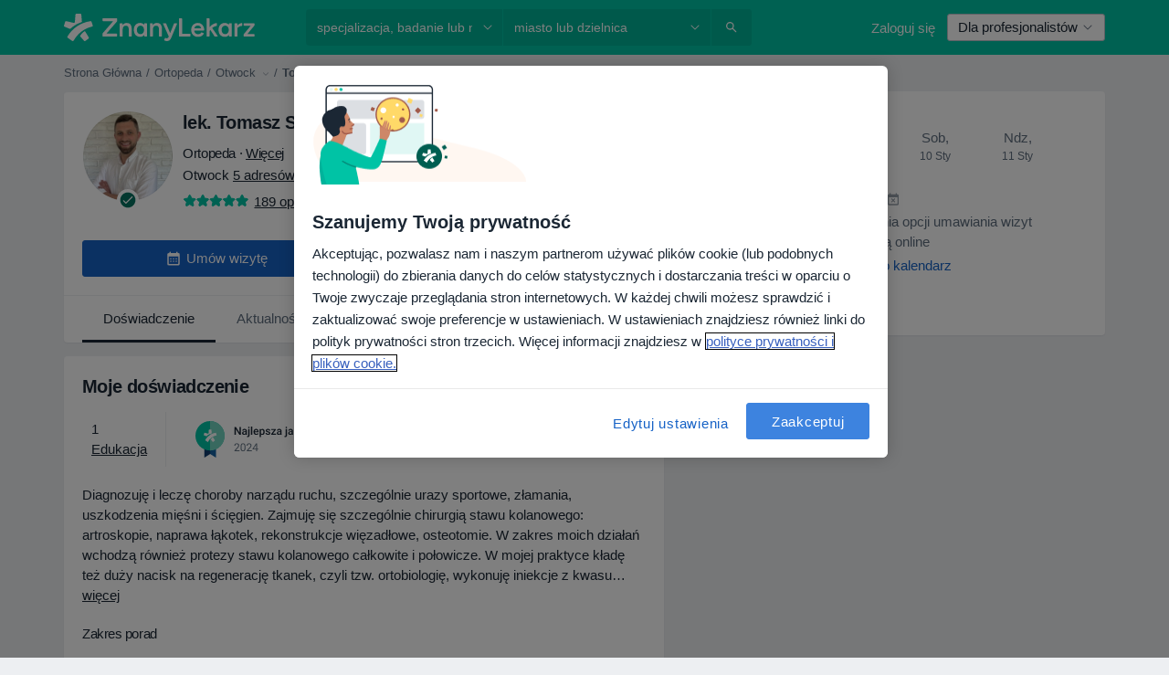

--- FILE ---
content_type: text/html; charset=UTF-8
request_url: https://www.znanylekarz.pl/tomasz-szymanski-4/ortopeda-ortopeda-dzieciecy/warszawa
body_size: 169614
content:

<!DOCTYPE html>
<html lang="pl" region="pl" class="spaces-height-tweak">
<head>
<!--
--------------------------------
We are looking for outstanding talent! Since you are interested in our code, maybe you are also interested in becoming part of our team.
We look forward to seeing you: https://docplanner.tech/careers
--------------------------------
-->
	
			<link rel="preconnect" href="//cookie-cdn.cookiepro.com"/>
		<link rel="preconnect" href="//platform.docplanner.com/"/>
		
		
		<link rel="preconnect" href="//s3-eu-west-1.amazonaws.com"/>
		<link rel="preconnect" href="//www.googletagmanager.com"/>
		<link rel="preconnect" href="//www.google-analytics.com"/>
		
							<script type='text/javascript'>
	window.VWO = window.VWO || [];

	window.VWO.init = window.VWO.init || function (state) {
		window.VWO.consentState = state;
	};

	const decodedCookie = decodeURIComponent(document.cookie);

	if (decodedCookie.includes('C0002:1') && (decodedCookie.includes('vwo_consent=2') || decodedCookie.includes('vwo_consent=3'))) {
		window.VWO.init(1);
	}

	function handleVWOConsent(detail) {
		if (detail.includes('C0002')) {
			window.VWO.init(1)
		}else {
			window.VWO.init(3)
		}
	}
</script>
			
			<link rel="preconnect" href="https://dev.visualwebsiteoptimizer.com" />
			<script type='text/javascript' id='vwoCode'>
				window._vwo_code || (function() {
					var account_id=772888,
						version=2.0,
						settings_tolerance=2000,
						hide_element='body',
						hide_element_style = 'opacity:0 !important;filter:alpha(opacity=0) !important;background:none !important',
						/* DO NOT EDIT BELOW THIS LINE */
						f=false,w=window,d=document,v=d.querySelector('#vwoCode'),cK='_vwo_'+account_id+'_settings',cc={};try{var c=JSON.parse(localStorage.getItem('_vwo_'+account_id+'_config'));cc=c&&typeof c==='object'?c:{}}catch(e){}var stT=cc.stT==='session'?w.sessionStorage:w.localStorage;code={use_existing_jquery:function(){return typeof use_existing_jquery!=='undefined'?use_existing_jquery:undefined},library_tolerance:function(){return typeof library_tolerance!=='undefined'?library_tolerance:undefined},settings_tolerance:function(){return cc.sT||settings_tolerance},hide_element_style:function(){return'{'+(cc.hES||hide_element_style)+'}'},hide_element:function(){return typeof cc.hE==='string'?cc.hE:hide_element},getVersion:function(){return version},finish:function(){if(!f){f=true;var e=d.getElementById('_vis_opt_path_hides');if(e)e.parentNode.removeChild(e)}},finished:function(){return f},load:function(e){var t=this.getSettings(),n=d.createElement('script'),i=this;if(t){n.textContent=t;d.getElementsByTagName('head')[0].appendChild(n);if(!w.VWO||VWO.caE){stT.removeItem(cK);i.load(e)}}else{n.fetchPriority='high';n.src=e;n.type='text/javascript';n.onerror=function(){_vwo_code.finish()};d.getElementsByTagName('head')[0].appendChild(n)}},getSettings:function(){try{var e=stT.getItem(cK);if(!e){return}e=JSON.parse(e);if(Date.now()>e.e){stT.removeItem(cK);return}return e.s}catch(e){return}},init:function(){if(d.URL.indexOf('__vwo_disable__')>-1)return;var e=this.settings_tolerance();w._vwo_settings_timer=setTimeout(function(){_vwo_code.finish();stT.removeItem(cK)},e);var t=d.currentScript,n=d.createElement('style'),i=this.hide_element(),r=t&&!t.async&&i?i+this.hide_element_style():'',c=d.getElementsByTagName('head')[0];n.setAttribute('id','_vis_opt_path_hides');v&&n.setAttribute('nonce',v.nonce);n.setAttribute('type','text/css');if(n.styleSheet)n.styleSheet.cssText=r;else n.appendChild(d.createTextNode(r));c.appendChild(n);this.load('https://dev.visualwebsiteoptimizer.com/j.php?a='+account_id+'&u='+encodeURIComponent(d.URL)+'&vn='+version)}};w._vwo_code=code;code.init();})();
			</script>
			
	
							<link rel="preload" href="//platform.docplanner.com/css/jade-dpuikitv3-ccf4255a.css" as="style"/>
					<link rel="preload" href="//platform.docplanner.com/css/jade-dpuikit-profile-doctor-ce4e5bfc.css" as="style"/>
		
									<link rel="preload" href="//platform.docplanner.com/js/goro-profile-doctor-30511e08.js" as="script"/>
					

	<link rel="preload" href="//s3-eu-west-1.amazonaws.com/znanylekarz.pl/doctor/e03e59/e03e598f0ac73fded026c37214357115_220_square.jpg" as="image"/>

						<link rel="preload" href="//www.googletagmanager.com/gtm.js?id=GTM-PZ83PG" as="script"/>
			<link rel="preload" href="//www.google-analytics.com/analytics.js" as="script"/>
			
	<meta charset="utf-8"/>
	<title>Lek. Tomasz Szymański  - Umów wizytę online | ZnanyLekarz.pl</title>

			
	  <script
    src="//cookie-cdn.cookiepro.com/consent/52a1b17d-e5d5-4852-b793-ba27a4656b5d/otSDKStub.js?v=202211201558"
    data-id="onetrust-script"
    data-language="pl"
    type="text/javascript"
    charset="UTF-8"
    data-domain-script="52a1b17d-e5d5-4852-b793-ba27a4656b5d"
  ></script>

<script type="text/javascript">
  function OptanonWrapper() {
	  	  window.OneTrust.OnConsentChanged(({ detail }) => {
		  if (typeof handleVWOConsent !== "undefined" && typeof handleVWOConsent == "function") {
			  handleVWOConsent(detail)
		  }
	  });
	    }
</script>
	
	<link rel="search" type="application/opensearchdescription+xml" title="www.znanylekarz.pl" href="https://www.znanylekarz.pl/opensearch">

	
			<meta name="description" content="Oszczędź czas i umów wizytę online! lek. Tomasz Szymański - bardzo dobry ortopeda, ortopeda dziecięcy z miasta Otwock.  Poznaj opinie i sprawdź dostępne daty! Ortopedia I Traumatologia Narządu Ruchu."/>
	<meta name="robots" content="index,follow"/>
	<meta property="fb:page_id" content="122601654502559"/>
	
		
				<link rel="canonical" href="https://www.znanylekarz.pl/tomasz-szymanski-4/ortopeda-ortopeda-dzieciecy/warszawa"/>
	
			<meta property="og:title" content="lek. Tomasz Szymański - Przeczytaj opinie i umów wizytę"/>
<meta property="og:description" content="Umów wizytę u lek. Tomasz Szymański, ortopeda w Otwock - opinie, informacje kontaktowe, usługi i cennik."/>
<meta property="og:type" content="website" />

	
	<meta property="og:image" content="//s3-eu-west-1.amazonaws.com/znanylekarz.pl/doctor/e03e59/e03e598f0ac73fded026c37214357115_220_square.jpg"/>

<meta property="og:url" content="https://www.znanylekarz.pl/tomasz-szymanski-4/ortopeda-ortopeda-dzieciecy/warszawa"/>
<meta property="og:site_name" content="ZnanyLekarz"/>

					
<script type="text/javascript">
	var ZLApp = {
		'APICredentials': {},

		'AppConfig': {},
		'Roles' : {
      'IS_CALL_CENTER_AGENT': false,
			'IS_ZLWORKER' : false,
			'IS_CUSTOMER_CARE' : false,
			'IS_DOCTOR': false,
			'IS_FACILITY': false		},

		'Routes' : {},

		'Storage' : {
			session: sessionStorage,
			local: localStorage
		},

		'Modules': {
			CalendarEditionPage : function() {},
			AlgoliaIndexes : {},
			MapsLoader : {}
		},

		'Experiments': {},

		'pushGAEvent': function(options) {
			$(document).ready(function() {
				// Universal Google Analytics Events

				var layerData = $.extend({
					'event': 'gaTriggerEvent',
					'gaEventCategory': options[0],
					'gaEventAction': options[1],
					'gaEventLabel': options[2],
					'gaEventInteraction': options[4]
				}, options[5]);

				dataLayer.push(layerData);
			});
		},
    'pushHSEvent': function(eventValue) {
		  if (window._hsq && _hsq.push) {
				_hsq.push(["trackEvent", eventValue]);
			}
		},
		"Routing" : {
			"generate" : function(name, object) {
				return ZLApp.NativeRouting.generate(name, object);
			}
		},
		'setStorage': function(type, key, value) {
			try {
				var storage = this.Storage[type];

				storage.setItem( key, JSON.stringify(value) );

				return true;
			} catch (exception) {
				return false;
			}
		},
		'getStorage': function(type, key) {
			try {
				var storage = this.Storage[type];

				if (storage && storage.getItem(key) !== undefined && storage.hasOwnProperty(key) === true) {
					return JSON.parse(storage.getItem(key));
				} else {
					return undefined;
				}
			} catch (exception) {
				return undefined;
			}
		},
		'clearStorage': function(type, key) {
			try {
				var storage = this.Storage[type];
				storage.removeItem( key );
				return true;
			} catch (exception) {
				return false;
			}
		},
	};

	// Object container for old stuff
	window.ZL = {};
</script>


<script type="text/javascript">
	ZLApp.CrmConfig = {
		DEFAULT_CURRENCY_CODE: 'PLN',
		DEFAULT_VAT_RATE: 23,
		WITH_ZEROS: false,
		PRICE_TYPE: 'net',
		WEBSOCKET_DOMAIN: 'ws.znanylekarz.pl',
		WEBSOCKET_TOKEN: '2c595f7e-ef38-492e-b088-73e553cf86dd',
	};
</script>




<script>
	ZLApp.Const = {
		'AJAX_ROOT_ROUTE': 'www.znanylekarz.pl',
		'ALGOLIA_API_KEY': '189da7b805744e97ef09dea8dbe7e35f',
		'ALGOLIA_APP_ID': 'docplanner',
		'ALGOLIA_PREFIX': '',
		'ALGOLIA_SUFFIX': '',
		'TESTING_NAME': '',
		'BASE_DOMAIN': 'znanylekarz.pl',
		'BOOKING_APP_BOOK_VISIT': 'umow-wizyte',
		'BOOKING_APP_BOOK_VISIT_SLOTS': 'wybierz-wizyte',
		'BOOKING_SOURCE_ENABLED': true,
		'BREAKPOINTS': {
			'SCREEN_LG_MIN': 1200,
			'SCREEN_MD_MAX': 1199,
			'SCREEN_MD_MIN': 992,
			'SCREEN_SM_MAX': 991,
			'SCREEN_SM_MIN': 768,
			'SCREEN_XS_MAX': 767,
		},
		'RECAPTCHA_SITE_KEY': '6LdoFUseAAAAAEZyELW_Eg38q3kL1A8OaDPwQa5o',
		'COVID_TEST_ID': '185',
		'FLU_VACCINATION_ID': '',
		'CURRENCY': '0 - 0 zł',
		'CURRENT_COUNTRY_NAME': 'Polska',
		'CURRENT_COUNTRY_PHONE_PREFIX': '+48',
		'CURRENT_ROUTE': 'route_doctor_profile',
		'DOCTOR_REGISTRATION_WITHOUT_VERIFICATION': true,
		'DOMAIN': 'www.znanylekarz.pl',
		'DWH_STATISTICS_URL': 'https://dwh-statistics.znanylekarz.pl',
		'EVENT_TRACKER_URL': 'https://event-tracker.docplanner.com',
		'FACEBOOK_FANPAGE_URL': 'https://www.facebook.com/ZnanyLekarz',
		'FACEBOOK_LOCALE': 'pl_PL',
		'FACILITY_URL': 'https://www.znanylekarz.pl/placowki/__urlname__',
		'FIRST_SOCIAL_LOGIN':  false ,
		'GEOCODER_DOMAIN': 'geocoder.znanylekarz.pl',
		'GOOGLE_API_KEY': 'AIzaSyAPEkgzgNuQ7h-PLlGo4YqglJ0Ht9RIiPk',
		'GOOGLE_APP_ID': '965288796332-0h7v07k49r7ggo08nggbg2sdop6eop7d.apps.googleusercontent.com',
		'GOOGLE_ONE_TAP_REDIRECT_URL': 'https://www.znanylekarz.pl/social-connect/pl_sso?_redirect=https%3A//www.znanylekarz.pl/tomasz-szymanski-4/ortopeda-ortopeda-dzieciecy/warszawa',
		'HAS_UNIFIED_NAVIGATION': false,
		'HUBSPOT_ECOMMERCE_CONTACT': '07420eff-a356-467c-a0b1-a89894bba8a1',
		'HUBSPOT_ID': '442271',
		'ISO_LOCALE': 'pl',
		'IS_LOGGED': false,
		'IS_LOGGED_DOCTOR': false,
		'IS_LOGGED_FACILITY_MANAGER': false,
		'IS_PATIENT_APP': false,
		'IS_PHONE': false,
		'IS_STAGING': false,
		'LANGUAGE_CODE': 'pl_PL',
		'LOADER_IMAGE': '<p class="loader"><img src="//platform.docplanner.com/img/general/user-interface/loader-ready-white.gif?1799301098" alt=""/></p>',
		'LOADER_URL': "//platform.docplanner.com/img/general/user-interface/loader-ready-white.gif?1799301098",
		'LOCALE': 'pl',
		'MARKETING_CONSENT_IS_INFO': false,
		'MARKETING_CONSENT_PRECHECKED': true,
		'FACILITY_MARKETING_CONSENT_PRECHECKED': true,
		'MIN_QUESTION_CHARACTERS': 50,
		'PAGE_TYPE': 'profile_visit',
		'PATIENT_APP_VERSION': '',
		'PATIENT_REQUEST_BASE_URL': 'https://patient-request.znanylekarz.pl',
		'PLATFORM_LINK': '//platform.docplanner.com/',
		'POST_CODE_MASK': '99-999',
		'PROTOCOL': 'https',
		'REFERER': '',
		'SAAS_BASE_DOMAIN': 'docplanner.znanylekarz.pl',
		'SAAS_MANAGEMENT_WIDGET_DOMAIN': 'booking-management.znanylekarz.pl',
		'SEARCH_PATH': "https:\/\/www.znanylekarz.pl\/szukaj",
		'SITE_LANG': 'pl',
		'SITE_NAME': 'ZnanyLekarz',
		'SSO_DOMAIN': 'l.znanylekarz.pl',
		'SSO_SOCIAL_CONNECT': 'https://www.znanylekarz.pl/social-connect/pl_sso?_redirect=',
		'SSO_SOCIAL_CONNECT_REDIRECT_URL': 'https://www.znanylekarz.pl/social-connect/pl_sso?_redirect=https%3A//www.znanylekarz.pl/tomasz-szymanski-4/ortopeda-ortopeda-dzieciecy/warszawa',
		'TERMS_URL': 'https://www.znanylekarz.pl/regulamin',
		'TIMEZONE': '+01:00',
		'UPPERCASE_RATIO_ON_OPINIONS': 50,
		'USER_ID': null,
		'VISIT_URL': '',
		'WIDGETS_APP_URL': 'widgets.znanylekarz.pl',
		'SEARCH_APP_URL': 'https://search.znanylekarz.pl',
		'PSYCHOTHERAPIST_SPECIALIZATION_ID': 152,
		'PSYCHOLOGY_SPECIALIZATION_ID': 93,
		'DOCTOR_CALENDAR_WIDGET_WITH_FILTERS_ENABLED': false,
		'USE_FULL_LIST_OF_INSURANCES_IN_CALENDAR_WIDGET': false,
	};

	ZLApp.isRoute = function(route) {
		if (Array.isArray(route)) {
			return route.indexOf(this.Const.CURRENT_ROUTE) > -1;
		}

		return this.Const.CURRENT_ROUTE === route;
	};
</script>


																																																																																																																																																																																																																							
<script>
	ZLApp.Gate = {"GATE_ADDRESS_EDITION_CUSTOM_REFUND_POLICY":true,"GATE_ADDRESS_ONLINE_CONSULTATION":true,"GATE_ADMIN_CHAT_GDPR":true,"GATE_BOOKING_INSURANCE":false,"GATE_BOOKING_DIRECT_INSURANCE":false,"GATE_SHOW_DISABLED_FACILITY_WIDGET":false,"GATE_AGENDA_NON_DOCTORS_FRONTEND_TEST":false,"GATE_CALENDAR_NOTIFICATION_FIND_OTHER_DOCTOR":true,"GATE_CHECK_YOUR_INSURANCE":false,"GATE_CONTEXTUAL_SEARCH_AT_HOMEPAGE":true,"GATE_COOKIE_CONSENT":true,"GATE_COVID_TEST_SEARCH":false,"GATE_FLU_VACCINATION_SEARCH":false,"GATE_CRM_ECOMMERCE_BLACK_FRIDAY":false,"GATE_CRM_ECOMMERCE_BOLETO":false,"GATE_CRM_ECOMMERCE_IBAN":false,"GATE_CRM_ECOMMERCE_IYZICO_ONE_TIME":false,"GATE_CRM_ECOMMERCE_PAYMENTS_TESTIMONIALS":false,"GATE_CRM_ECOMMERCE_PIX":false,"GATE_CRM_ECOMMERCE_PSE":false,"GATE_CRM_ECOMMERCE_SERVIPAG":false,"GATE_CRM_ECOMMERCE_SHOW_CPL_PRICING_DETAILS":true,"GATE_CRM_ECOMMERCE_WEBSITE":false,"GATE_CRM_ECOMMERCE_WEB_PAY":false,"GATE_CRM_ECOMMERCE_HIDE_PACKAGING_LANDING_CONTACT_FORM":false,"GATE_CRM_ECOMMERCE_TERMS_DETAILS":false,"GATE_CRM_IYZICO":false,"GATE_CRM_PAYU":true,"GATE_CRM_USE_SCA_AUTHENTICATION_FLOW":true,"GATE_CRM_USE_SCA_AUTHENTICATION_FLOW_SELECTIVE_BINS":false,"GATE_CRM_REFERRAL_PROGRAM_URL_REDESIGN":false,"GATE_DIRECT_INSURANCES":false,"GATE_DOCTOR_CALENDAR_FILTERS":true,"GATE_DOCTOR_LICENSE_NUMBER":true,"GATE_DOCTOR_PROFILE_TOP_BANNER_TOUCHPOINT":true,"GATE_DOCTOR_REGISTRATION_EMAIL_CONFIRMATION":false,"GATE_DOCTOR_STATISTICS_VIDEO":true,"GATE_OPENING_HOURS":false,"GATE_ECOMMERCE_PREMIUM_LANDING_MODAL":false,"GATE_ECOMMERCE_PREMIUM_LANDING_MODAL_MARKETING":false,"GATE_ECOMMERCE_PRICING_WEBSITE_ON_DEFAULT":false,"GATE_ECOMMERCE_WEBSITE_TOGGLE_ADDITIONAL_TEXT":true,"GATE_ECOMMERCE_THANK_YOU_PAGE_NEW_ONBOARDING_WIZARD":false,"GATE_ECOMMERCE_UNPAID_INVOICES_MODAL":true,"GATE_PRELOAD_GTM":true,"GATE_ENABLE_LICENSE_NUMBER_VERIFICATION":false,"GATE_FACILITY_CALENDAR_SERVICE_STEP":true,"GATE_FACILITY_CALENDAR_SORT_BY_NAME":false,"GATE_FACILITY_PROFILE_TOP_BANNER_TOUCHPOINT":true,"GATE_FACILITY_REGISTRATION":true,"GATE_FACILITY_REGISTRATION_EMAIL_CONFIRMATION":true,"GATE_FACILITY_SERVICES_TABLE":true,"GATE_REFACTORED_FACILITY_ITEM_ABOUT":false,"GATE_FIND_ANOTHER_SPECIALIST_WHEN_NO_AVAILABILITY":false,"GATE_GDPR_MARKETING_CONSENT_MANDATORY":false,"GATE_GDPR_REGISTRATION_INFORMATION":false,"GATE_GENERAL_MARKETING_AGREEMENT":false,"GATE_GOOGLE_ONE_TAP_LOGIN":false,"GATE_HIDE_NEARBY_DOCTORS_ON_NON_COMMERCIAL_PROFILE":false,"GATE_HIDE_PRICES_FOR_PATIENTS_WITH_INSURANCE":false,"GATE_HOMEPAGE_PATIENT_APP_BANNER":true,"GATE_HUBSPOT":true,"GATE_INSURANCE_PLANS":false,"GATE_LOCATION_DETAILS":true,"GATE_MODERATION_DOCTOR_ITEM_REQUIRED":false,"GATE_MODERATION_DOCTOR_ITEM_SPECIALIZATION":false,"GATE_MODERATION_DOCTOR_SPECIALIZATION":true,"GATE_MODERATION_EDIT_OPINION_BY_MODERATOR":true,"GATE_MODERATION_OPINION_TRUST_SCORE_DISPLAY":true,"GATE_MODERATION_AUTOMODERATOR_PARAMS_BUTTON_DISPLAY":true,"GATE_MODERATION_PANEL_DOCTOR_NEW_BY_SELF":false,"GATE_MODERATION_SPECIALIZATION_DOCUMENT_VERIFICATION":true,"GATE_NEW_SEARCH_DISTRICT_FILTERS":false,"GATE_NEW_SEARCH_FORCE_DOCTORS_ON_LANDING_PAGES":false,"GATE_NEW_SEARCH_ONLINE_CONSULTATION_BANNER":true,"GATE_NEW_SEARCH_PATIENT_APP_BANNER":true,"GATE_ONLINE_CONSULTATION_CALENDAR_PAYMENT_TIP":true,"GATE_ONLINE_LANDING_REAL_TESTIMONIALS":true,"GATE_OPINIONS_NEW_FLOW_SAMPLE_OPINIONS":false,"GATE_OPINIONS_NEW_FLOW_REQUIRE_LOGIN_JUST_BEFORE_SUBMIT":false,"GATE_OPINION_SIGNATURE_HIDE":false,"GATE_OPINION_SORTING_SHOW":false,"GATE_PB_DECIMAL_PART_IN_PRICES":true,"GATE_ENABLE_ALL_PATIENT_APP_BANNER":true,"GATE_ENABLE_BROWSER_CHAT_PATIENT_APP_BANNER":true,"GATE_QA_PATIENT_APP_BANNER":true,"GATE_USE_NEW_MESSENGER_APP":true,"GATE_CHAT_ENABLE_NEW_ON_LOAD_BANNER":true,"GATE_CHAT_ENABLE_NEW_ON_LOAD_CONFIRMATION_BANNER":true,"GATE_DEEPLINK_SEND_DIRECT_REGISTRATION_TRACKING":true,"GATE_DLP_VWO_EXPERIMENT_ENABLED":false,"GATE_ENABLE_DLP_SURVEY":false,"GATE_Q_AND_A":true,"GATE_Q_AND_A_ALLOW_PRIVATE_QUESTIONS":false,"GATE_Q_AND_A_ANSWER_MODERATION":false,"GATE_Q_AND_A_PRIVATE_QUESTIONS_PANEL_VUE":false,"GATE_RECURRING_CREDIT_CARD_PAYMENT":true,"GATE_SAVE_DOCTOR_PROFILE":true,"GATE_SAVE_DOCTOR_PROFILE_NON_LOGGED":true,"GATE_SENTRY_JS":true,"GATE_DATADOG_RUM_JS":true,"GATE_SENTRY_PERFORMANCE_TRACING":true,"GATE_SEO_ENABLE_NEW_DOCTOR_HOMEPAGE_SECTION":true,"GATE_SHOW_ADDRESS_FACILITY_WARNING":true,"GATE_SHOW_DOCTOR_PROFILE_EDITION_DESCRIPTION":true,"GATE_HIDE_REQUEST_SERVICES":true,"GATE_SHOW_GDPR_CHECKBOX":false,"GATE_SHOW_PHONE_ON_NON_COMMERCIAL_DOCTORS":false,"GATE_SLOT_RELEASED":true,"GATE_STRONG_PASSWORD_VALIDATOR":true,"GATE_TIMEZONE_ONLINE_CONSULTATION":false,"GATE_TURKISH_LAW_COMPLIANCE":false,"GATE_USER_REGISTRATION_EMAIL_CONFIRMATION":true,"GATE_VUE_LOCATION_AUTOCOMPLETE_LOGS":false,"GATE_VUE_WIDGETS":true,"GATE_WEBSOCKETS":true,"GATE_MODERATION_SPECIALIZATION_DOCUMENT_VERIFICATION_SENT_EMAIL":true,"GATE_TEST_ACCOUNTS_DASHBOARD_FACILITY_ACCOUNTS_TOGGLE":true,"GATE_OPINION_ACTIVATION_AND_EMAIL_VERIFICATION_VIA_EMAIL":false,"GATE_RECAPTCHA_ENTERPRISE_OPINIONS_FLOW":true,"GATE_OPINIONS_REMOVE_OTHER_FROM_LOCATION_DROPDOWN":false,"GATE_ECOMMERCE_USE_IFRAME":false,"GATE_DOCTOR_REGISTRATION_MODERATION_PANEL":true,"GATE_CRM_FIRST_CLASS_ECOMMERCE_PROMOTION":false,"GATE_OPINIONS_FOR_FACILITIES":false,"GATE_UNSUBSCRIBE_SMS_FOOTER":true,"GATE_OPINIONS_FACILITY_DOCTOR_DROPDOWN":false,"GATE_OPINIONS_FACILITY_ADDRESSES_DROPDOWN":false,"GATE_PATIENT_REQUEST_BUTTON":false,"GATE_ENABLE_PATIENT_REQUEST_WEBVIEW":false,"GATE_USE_NEW_PATIENT_REQUEST_PAGE":false,"GATE_PATIENT_REQUEST_VERIFICATION_STEP":false,"GATE_DOCTOR_OUT_OF_OFFICE":false,"GATE_GET_DOCTOR_CERTIFICATE":true,"GATE_CRM_ECOMMERCE_PACKAGING_LANDING":true,"GATE_CRM_ECOMMERCE_PACKAGING_LANDING_HIDE_ICONS":false,"GATE_CRM_ECOMMERCE_CUSTOMER_SUPPORT_SECTION":true,"GATE_REQUEST_PROFILE_CHANGES_WITH_TEXT_BOX":false,"GATE_FETCH_CUSTOMER_DATA_BY_TAX_NUMBER":true,"GATE_ECOMMERCE_ACCEPT_COMPANY_GMB":true,"GATE_CRM_CUSTOMER_TAX_NUMBER_NOT_REQUIRED":false,"GATE_BULK_OBJECT_VERIFICATION":true,"GATE_USER_TOOL_V2":true,"GATE_BANNER_REDIRECT_TO_LISTING":true,"GATE_SHOULD_CHECK_BOOKABLE_SERVICES_ON_FACILITY_PROFILE":true,"GATE_SHOULD_CHECK_BOOKABLE_DOCTORS_ON_FACILITY_PROFILE":true,"GATE_NEW_SEARCH_HIDE_DOCTOR_SERVICES":false,"GATE_SHOW_PRICE_INCREASE_MODAL":false,"GATE_OPINIONS_ABUSE_REPORT_VIA_EMAIL_POSSIBLE":false,"GATE_TRUST_BANNER_CERTIFICATES_PL":true,"GATE_USE_TEST_COOKIEPRO":false,"GATE_CHAT_SEND_HEALTH_PROFILE_BUTTON":false,"GATE_DOCTOR_SPECIALIZATION_IN_PROGRESS":true,"GATE_PATIENT_APP_EVENT_INTERCEPTOR":true,"GATE_DP_SPACES_HEADER":true,"GATE_CRM_ECOMMERCE_PACKAGING_LANDING_FUTURE_PRICINGS":false,"GATE_DE_SEARCH_FILTER_SLOTS_BY_INSURANCE_PROVIDER":false,"GATE_ENABLE_EFR_DEEPLINK_PARAM":true,"GATE_ENABLE_FALLBACK_ANDROID_DYNAMIC_LINK":false,"GATE_ENABLE_FALLBACK_IOS_DYNAMIC_LINK":false,"GATE_ENABLE_UNLEASH_FOR_DLP":true,"GATE_ENABLE_UNLEASH_CACHING_FOR_DLP":false,"GATE_VISIBILITY_SPACE_PROMO_MATERIALS_PAGE":true,"GATE_FACILITY_PROFILE_PRICE_RANGES":true,"GATE_VISIBILITY_SPACE_FIRST_CLASS_PAGE":true,"GATE_FACILITY_PROFILE_GROUP_SERVICES_BY_DESCRIPTION":true,"GATE_OPINION_VERIFIED_BY_PAYMENT":true,"GATE_OPINION_MERGED_VERIFICATION_BADGES_FRONTEND":true,"GATE_NEW_DOCTOR_REGISTRATION_FLOW":true,"GATE_PRE_REGISTER_STEP":true,"GATE_DOCTOR_WELCOME_MODAL":true,"GATE_Q_AND_A_PATIENT_PANEL_SHOW_ALL":true,"GATE_SEARCH_MED24_BANNER":true,"GATE_DOCTOR_DASHBOARD":true,"GATE_NEW_SERVICES_SECTION_WITH_CUSTOM_NAMES":true,"GATE_SAAS_FOR_FREEMIUM":false,"GATE_FIRST_CLASS_LANDING_PAGE_MODALITIES":true,"GATE_CALENDAR_REQUEST_PHONE_NUMBER":true,"GATE_SHOW_ASK_FOR_CALENDAR_MODAL":true,"GATE_GOOGLE_ONE_TAP_LOGIN_MOVED_FROM_GTM":true,"GATE_SHOW_STATISTICS_ICON":true,"GATE_DOCTOR_DASHBOARD_CALENDAR_REQUESTS":true,"GATE_ENABLE_SAAS_INSURANCE_CONFIGURATION":false,"GATE_CALENDAR_APP_POST_NEW_ENDPOINT":false,"GATE_SHOW_NEAR_ME":true,"GATE_OOPS_WIDGET":true,"GATE_FACILITY_PROFILE_MERGE_SERVICES_FOR_MULTIPLE_SPECS":true,"GATE_CRM_SHOW_ECOMMERCE_SECURE_PAYMENT_TEXT":false,"GATE_DOCTOR_PROFILE_EDITION_GENDER_ALLOW_OTHER":true,"GATE_ENABLE_ADDITIONAL_ONLINE_RESULTS_EXPERIMENT":true,"GATE_ENABLE_RADIUS_SEARCH_RESULTS_EXTENSION":true,"GATE_CRM_SHOW_ECOMMERCE_NOA_TERMS_2":true,"GATE_PHARMACIES_SEARCH":false,"GATE_SEARCH_ASSISTANT_EXPERIMENT_AUTO_SHOW":false,"GATE_SEARCH_ASSISTANT_BANNER_EXPERIMENT":false,"GATE_SEARCH_ASSISTANT_EXPERIMENT_SA_FROM_AUTOCOMPLETE":false,"GATE_VISIBILITY_EXPERIMENT":false,"GATE_BOOKING_PUBLIC_INSURANCE_FLOW_FRONTEND":true,"GATE_SEARCH_INSURANCE_LISTINGS_FILTER_PROCESSING":false,"GATE_MARKETPLACE_PAYMENTS_BNPL_RESCHEDULES":false,"GATE_VISIBILITY_ADDRESS_EDITOR_VALIDATION_DOCTOR":true,"GATE_VISIBILITY_ADDRESS_EDITOR_VALIDATION_FACILITY":true,"GATE_DOCTOR_NEW_MODERATION_NEW_ENDPOINT":true,"GATE_PB_INSURANCES_AVAILABILITY_SEARCH":false,"GATE_VISIBILITY_SA_HIDE_LIVE_LOCATION_QUESTION":false,"GATE_PB_AB_TEST_AVAILABILITY_CALENDAR":true,"GATE_CRM_NOA_PROMO_BLACK_FRIDAY":false,"GATE_CRM_NOA_PROMO_BLACK_FRIDAY_PRICE_INFO":false,"GATE_DOCTOR_REGISTRATION_LICENSE_REQUIRED_BY_SPECIALIZATION":false,"GATE_SUPPORT_DOCUMENT_UPLOAD_WITH_LICENSE_NUMBER":true,"GATE_ADDRESS_EDITOR_STREET_NUMBER_NOT_MANDATORY":false,"GATE_VISIBILITY_FC_PAGE_BLACK_FRIDAY_PROMO":false,"GATE_KEEP_DOCTOR_LICENSE_NUMBER_HIDDEN_IN_PROFILE":false,"GATE_DOCTOR_REGISTRATION_LICENSE_NUMBER_PAGE":false,"GATE_ADDRESS_EDITOR_ZIP_CODE_NOT_MANDATORY":false};

	ZLApp.isGranted = function(gate) {
		return this.Gate[gate];
	};
</script>


	<script>
		ZLApp.Lang = {
						"@Disease": "choroba",
			"@List": "lista",
			"@Map": "mapa",
			"abandoned_cart_button": "Potwierd\u017a termin",
			"abandoned_cart_description": "Aby um\u00f3wi\u0107 wizyt\u0119, doko\u0144cz proces rezerwacji.",
			"abandoned_cart_header": "Twoja wizyta nie zosta\u0142a jeszcze potwierdzona",
			"add": "Dodaj",
			"add_patient": "Dopisz pacjenta",
			"address": "Adres",
			"addresses_with_no_online_booking": "Adresy bez mo\u017cliwo\u015bci rezerwacji online (%{count})",
			"advance_schedule_calendar_address": "Adres",
			"agenda_visit_manage_cancel_visit_modal": "Twoja wizyta zosta\u0142a anulowana.",
			"agenda_visit_manage_confirm_visit_modal": "Dzi\u0119kujemy! Prosimy o punktualne przybycie.",
			"are_you_sure": "Jeste\u015b pewien?",
			"autocomplete_disease": "choroba",
			"autocomplete_loading": "Szukamy wynik\u00f3w",
			"autocomplete_search_empty": "Czego szukasz?",
			"autocomplete_search_prefix": "Wyszukaj",
			"autocomplete_specialization": "Specjalizacja",
			"booking_sms_conf_after_resend_hint": "Wys\u0142ali\u015bmy SMS ponownie! Tym razem powinien doj\u015b\u0107 szybciej ni\u017c w 2 minuty. ",
			"brand_doctors": "lekarzy",
			"calendar_placeholder_title": "Umawianie na ZnanyLekarz",
			"call": "Zadzwo\u0144",
			"cancel": "Anuluj",
			"changes_sent_to_moderation": "Zmiana zosta\u0142a wys\u0142ana do moderacji. Tre\u015b\u0107 nie b\u0119dzie widoczna na profilu do momentu akceptacji przez moderatora.",
			"chat_error_message": "Spr\u00f3buj od\u015bwierzy\u0107 stron\u0119 aby zobaczy\u0107 najnowsze wiadomo\u015bci.",
			"check_other_calendars": "Poka\u017c adresy z kalendarzem",
			"clinics_autocomplete": "Centrum medyczne",
			"close": "Zamknij",
			"comment_should_not_capitalize": "Komentarz nie powinien by\u0107 pisany wielkimi literami",
			"comment_to_short": "Opinia musi mie\u0107 przynajmniej %minCharacters% znak\u00f3w, aktualnie ma %currentCount%.",
			"common_refresh": "Od\u015bwie\u017c",
			"components.question.doctor.book": "Um\u00f3w wizyt\u0119",
			"confirm_when_slot_remove": "Na pewno chcesz usun\u0105\u0107 te terminy?",
			"congratulations_reminders_set": "Gratulujemy, ustawiono przypomnienie.",
			"currency_suffix": "%{currency_code} z\u0142",
			"disable": "wy\u0142\u0105cz",
			"doctor_all_addresses": "Adresy (%{count})",
			"doctor_all_addresses_one": "Adres",
			"doctor_autocomplete": "Specjalista",
			"doctor_edition_facility_type_header": "Rodzaj adresu",
			"doctor_edition_online_office_name": "Nazwa gabinetu online",
			"doctor_opinions_show_opinions": "Poka\u017c opinie",
			"doctor_profile_add_opinion": "Dodaj opini\u0119",
			"doctor_service": "Us\u0142uga",
			"doctor_verificated_successfully": "Ten lekarz potwierdzi\u0142 wiarygodno\u015b\u0107 danych na swoim profilu",
			"doctor_with_calendar": "Brak wizyt",
			"edit": "edytuj",
			"edit_visit_patient": "Edytuj pacjenta",
			"enable": "w\u0142\u0105cz",
			"errorTryLater": "Wyst\u0105pi\u0142 b\u0142\u0105d. Spr\u00f3buj jeszcze raz.",
			"error_while_uploading_photos": "Nasz serwer ma problem z przetworzeniem Twoich zdj\u0119\u0107. Spr\u00f3buj zmniejszy\u0107 ich rozmiary lub dodawa\u0107 je pojedynczo.",
			"expand_map": "Powi\u0119ksz map\u0119",
			"facility": "Plac\u00f3wka",
			"facility_listing_context_alert": "Zmiana specjalizacji, adresu b\u0105d\u017a wyb\u00f3r konkretnego lekarza mo\u017ce spowodowa\u0107, \u017ce wy\u015bwietlane terminy nie b\u0119d\u0105 spe\u0142nia\u0107 wybranych wcze\u015bniej kryteri\u00f3w (us\u0142uga czy ubezpieczenie).",
			"facility_name_plaxeholder": "np. Specjalistyczny Gabinet Diagnostyki Ginekologiczno - Po\u0142o\u017cniczej",
			"fieldNotEmpty": "To pole nie mo\u017ce by\u0107 puste",
			"filter_info_box": "U\u017cyj filtr\u00f3w aby otrzyma\u0107 wyniki bardziej dostosowane do Twoich potrzeb.",
			"finish": "Zako\u0144cz",
			"forward": "Dalej",
			"from": "Od",
			"generic-book-appointment": "Um\u00f3w wizyt\u0119",
			"google_calendar_cancel_sync_text": "Czy na pewno chcesz anulowa\u0107 synchronizacj\u0119?",
			"import_address_name": "Nazwa gabinetu",
			"incorrect_date": "Nieprawid\u0142owa data!",
			"insurance_box_title": "Szukasz lekarza z konkretnym planem ubezpieczeniowym? Sprawd\u017a poni\u017csze opcje",
			"internal_number_warning": "Po rozpocz\u0119ciu po\u0142\u0105czenia wprowad\u017a numer wewn\u0119trzny:",
			"less": "mniej",
			"license_verification_doctor_profile_modal_body": "Perfil sob verifica\u00e7\u00e3o da Doctoralia. As informa\u00e7\u00f5es publicadas neste perfil foram geradas exclusivamente pelo usu\u00e1rio, e n\u00e3o foram apuradas ainda pela Doctoralia. At\u00e9 a verifica\u00e7\u00e3o deste perfil, sugerimos que confirme a veracidade junto ao conselho da especialidade correspondente, ex.: CFM, CFP, CFO.",
			"link_doctor_to_clinic.choose_clinic.placeholder": "Zacznij wpisywa\u0107, aby wyszuka\u0107 plac\u00f3wk\u0119",
			"link_doctor_to_clinic.choose_clinic.title": "Wybierz plac\u00f3wk\u0119, w kt\u00f3rej pracujesz",
			"loadingWait": "Trwa \u0142adowanie. Prosz\u0119 czeka\u0107...",
			"map": "mapa",
			"map_empty_state_CTA": "Przybli\u017c map\u0119 lub poruszaj si\u0119 po niej, by zobaczy\u0107 wi\u0119cej wynik\u00f3w",
			"map_empty_state_copy_generic": "Nie ma takich specjalist\u00f3w w okolicy",
			"map_empty_state_copy_spec": "Brak %dentists% w tej okolicy",
			"map_search": "Szukaj w tej okolicy",
			"map_test_modal_CTA": "Wr\u00f3c do listy specjalist\u00f3w",
			"map_test_modal_text": "Ju\u017c wkr\u00f3tce zostanie uruchomiona pe\u0142na wersja tej podstrony.",
			"map_test_modal_text_headline": "Strona w budowie.",
			"mobile_sign_as": "Podpisz si\u0119 jako",
			"mobile_specialization": "Specjalizacja",
			"mobile_visit_try_again": "Spr\u00f3buj ponownie",
			"more": "wi\u0119cej",
			"move_visit": "prze\u0142\u00f3\u017c wizyt\u0119",
			"no": "Nie",
			"no_calendar_in_your_location": "Brak kalendarza w Twojej lokalizacji.",
			"no_open_slots": "Brak wolnych termin\u00f3w",
			"no_results_for": "Nie znaleziono wynik\u00f3w wyszukiwania dla",
			"no_slots_facility_cta": "Poka\u017c profil",
			"no_slots_facility_info": "Brak dost\u0119pnych specjalist\u00f3w z wolnymi terminami w tym centrum medycznym.",
			"online_consultation_doc_card_label": "Oferuje konsultacje online",
			"pagination_next": "Nast\u0119pna",
			"pagination_previous": "Poprzednia",
			"panel_delete-me-modal_no": "Zatrzymaj konto",
			"panel_delete-me-modal_yes": "Usu\u0144 konto",
			"patient_visit_cancel_modal_confirm": "Czy na pewno chcesz odwo\u0142a\u0107 wizyt\u0119?",
			"patients_marketing_consent_modal_cta_no": "Nie, dzi\u0119kuj\u0119",
			"patients_marketing_consent_modal_cta_yes": "Tak, chc\u0119 dostawa\u0107 informacje od ZnanyLekarz",
			"patients_marketing_consent_modal_desc": "Otrzymuj informacje o naszych nowych funkcjonalno\u015bciach i us\u0142ugach. Dzi\u0119ki temu w pe\u0142ni wykorzystasz ZnanyLekarz, aby dba\u0107 o zdrowie swoje i bliskich.",
			"patients_marketing_consent_modal_legal_txt": "Aby m\u00f3c dzieli\u0107\u00a0si\u0119 z Tob\u0105 nowo\u015bciami na ZnanyLekarz, potrzebujemy Twojej zgody. Mo\u017cesz wycofa\u0107 j\u0105\u00a0w dowolnym momencie.",
			"patients_marketing_consent_modal_legal_txt_learn_more": "Dowiedz si\u0119 wi\u0119cej w naszej polityce prywatno\u015bci.",
			"patients_marketing_consent_modal_legal_txt_tooltip": "Potrzebujemy Twojej zgody, aby m\u00f3c zaoferowa\u0107 Ci najlepsze do\u015bwiadczenia w korzystaniu z naszego serwisu. Pami\u0119taj, \u017ce w ka\u017cdym momencie mo\u017cesz wycofa\u0107 zgod\u0119. <a href=\"https:\/\/www.znanylekarz.pl\/prywatnosc\">Dowiedz si\u0119 wi\u0119cej w naszej polityce prywatno\u015bci.<\/a>",
			"patients_marketing_consent_modal_title": "Nie przegap nowo\u015bci",
			"price_from": "Od %price%",
			"provide_visit_location": "Podaj miejsce wizyty",
			"qna_question_delete_confirm": "Czy na pewno chcesz usun\u0105\u0107 to pytanie?",
			"rate_error": "Aby doda\u0107 opini\u0119 musisz wybra\u0107 ocen\u0119.",
			"registration.facility.user_position.doctor": "Lekarz",
			"reminder_removed": "Przypomnienie zosta\u0142o usuni\u0119te",
			"remove_slot_error_message": "Usuni\u0119cie terminu nie powiod\u0142o si\u0119",
			"removing": "Usuwanie",
			"reset_filters": "Wyczy\u015b\u0107",
			"saving": "Zapisuj\u0119\u2026",
			"search_all_filters": "Wszystkie filtry",
			"search_calendar_missing": "Brak kalendarza",
			"search_doctors": "Szukaj lekarzy",
			"search_error_no_location": "Nie mo\u017cna ustali\u0107 lokalizacji u\u017cytkownika. ",
			"search_filter_calendar": "Umawianie na ZnanyLekarz",
			"search_filter_calendar_description": "Poka\u017c specjalist\u00f3w, do kt\u00f3rych mo\u017cesz um\u00f3wi\u0107 si\u0119\u00a0na portalu ZnanyLekarz",
			"search_filter_clinics": "Centrum medyczne",
			"search_filter_dates_per_date": "Termin wizyty",
			"search_filter_diseases": "Choroby",
			"search_filter_districts": "Dzielnice",
			"search_filter_doctors": "Lekarze",
			"search_filter_doctors_clinics": "Lekarze i centra medyczne",
			"search_filter_entity_type": "Rodzaj wynik\u00f3w",
			"search_filter_insurances": "Ubezpieczenia",
			"search_filter_kids_friendly": "Przyjmuje dzieci",
			"search_filter_kids_friendly_description": "Specjali\u015bci, kt\u00f3rzy przyjmuj\u0105 m\u0142odszych pacjent\u00f3w",
			"search_filter_payment_methods": "Metody p\u0142atno\u015bci",
			"search_filter_services": "Us\u0142ugi",
			"search_filter_specializations": "Specjalizacje",
			"search_in_doctors": "Znajd\u017a specjalist\u0119 \"%{QUERY}\"",
			"search_in_facilities": "Znajd\u017a centrum medyczne \"%{QUERY}\"",
			"search_see_profile": "Zobacz profil",
			"search_sort_by": "Sortowanie",
			"search_sorter": "Sortowanie",
			"search_sorter_availability": "Najwcze\u015bniejszy wolny termin",
			"search_sorter_factor_based": "Rekomendowani",
			"search_sorter_rating": "Najlepiej ocenieni",
			"search_sorter_recommended": "sugerowani",
			"search_whole_website": "Szukaj \"%phrase%\" w ca\u0142ym serwisie",
			"selectService": "Wybierz us\u0142ug\u0119",
			"selectSpecialization": "Wybierz specjalizacj\u0119",
			"select_choose": "---- wybierz ----",
			"selected": "Wybranych",
			"send_opinion": "Wy\u015blij opini\u0119",
			"services_and_prices_no_price": "Brak ceny",
			"set_visit_button": "Um\u00f3w wizyt\u0119",
			"show_all_cities": "Wszystkie miasta",
			"show_more": "zobacz wi\u0119cej",
			"show_phone": "Poka\u017c numer",
			"show_yesterday": "Poka\u017c wczorajszy dzie\u0144",
			"super_doctor_mail_CTA_see_all_opinions": "Zobacz wszystkie opinie",
			"terms_of_visits_addition": "Dodawanie termin\u00f3w wizyt",
			"toast_remove_slot_title": "Termin usuni\u0119ty!",
			"toast_undo_remove_slot_title": "Termin przywr\u00f3cony!",
			"unexpected_error": "Wyst\u0105pi\u0142 nieoczekiwany b\u0142\u0105d!",
			"unsaved_changes": "Wygl\u0105da na to, \u017ce wprowadzone przez Ciebie zmiany nie zosta\u0142y zapisane. Czy chcesz pozosta\u0107 na tej stronie, by m\u00f3c je zapisa\u0107?",
			"validation.email": "Podaj prawid\u0142owy adres e-mail",
			"validation.maxLength": "Ta warto\u015b\u0107 jest za d\u0142uga. Powinna mie\u0107 %{max} lub mniej znak\u00f3w.",
			"validation.minLength": "Ta warto\u015b\u0107 jest za kr\u00f3tka. Powinna mie\u0107 %{min} lub wi\u0119cej znak\u00f3w. ",
			"validation.required": "To pole jest wymagane",
			"validator_email": "Podaj prawid\u0142owy adres e-mail",
			"validator_required": "To pole jest wymagane",
			"visit_details_saving_progress": "Trwa zapisywanie...",
			"visit_details_visit_cancelled": "Wizyt\u0119 odwo\u0142ano",
			"visit_out_of_schedule": "Termin poza grafikiem",
			"visit_report_select_all": "Wybierz wszystko",
			"visit_select_date": "Wybierz termin wizyty",
			"wait_a_moment": "Poczekaj chwil\u0119...",
			"warning": "Uwaga",
			"we_are_checking_your_localization": "Szukamy Twojej lokalizacji...",
			"widget_default_specialist": "specjalista",
			"widget_show_reviews": "Poka\u017c opinie",
			"yes": "Tak",
			"you_have_x_custom_calendar_configs": "masz $amount tygodni ze zmienionym grafikiem",
			"you_need_characters": "Musisz napisa\u0107 jeszcze: %{currentCount} znak\u00f3w.",
			"your_account_demo_1": "Sprawd\u017a jak dzia\u0142a nowa lista wizyt",
			"your_account_demo_2": "Zamiast przewija\u0107 list\u0119 mo\u017cesz wybra\u0107 odpowiedni dzie\u0144 z kalendarza",
			"your_account_demo_3": "Jednym przyciskiem zapiszesz pacjenta na dowolny dost\u0119pny termin",
			"your_account_demo_4": "Mo\u017cesz wybra\u0107 list\u0119 dla jednego z adres\u00f3w",
			"your_account_demo_5": "Mo\u017cesz edytowa\u0107 wizyty wcze\u015bniej wpisane przez siebie",
			"your_account_demo_6": "Kliknij w pozycj\u0119 na li\u015bcie, \u017ceby zobaczy\u0107 szczeg\u00f3\u0142owe informacje",
	
			'all_specs': 'Wszystkie\u0020specjalizacje',
			'banner_promote_app_cta_2': 'Przejd\u017A\u0020do\u0020aplikacji',
			'banner_promote_app_text_1': 'Pobierz\u0020nasz\u0105\u0020aplikacj\u0119\u0020i\u0020odkryj\u0020przyjazn\u0105\u0020opiek\u0119\u0020medyczn\u0105.',
			'call_center_info_placeholder_transport': 'np.\u0020\u0022Wej\u015Bcie\u0020od\u0020ty\u0142u\u0020budynku,\u0020naprzeciwko\u0020centrum\u0020handlowego,\u0020mo\u017Cna\u0020dojecha\u0107\u0020tramwajem\u0020nr\u00202,\u00205,\u00207\u0022',
			'directions_parking': 'Wskaz\u00F3wki\u0020dojazdu\u0020i\u0020parking',
			'docplanner_payments_action_required': 'P\u0142atno\u015Bci\u0020\u002D\u0020wymagana\u0020aktualizacja\u0020konta',
			'docplanner_payments_action_required_tip1': 'Twoje\u0020konto\u0020wymaga\u0020aktualizacji.\u0020',
			'docplanner_payments_action_required_tip2': 'Przejd\u017A\u0020na\u0020stron\u0119\u0020naszego\u0020operatora\u0020p\u0142atno\u015Bci\u0020w\u0020celu\u0020uzupe\u0142nienia\u0020niezb\u0119dnych\u0020informacji.',
			'docplanner_payments_action_required_update_button': 'Zaktualizuj',
			'doctor_edition_remote_instructions_header': 'Szczeg\u00F3\u0142y\u0020dotycz\u0105ce\u0020po\u0142\u0105czenia',
			'doctor_edition_remote_instructions_placeholder': 'Wpisz\u0020instrukcje\u0020tutaj',
			'doctor_edition_remote_instructions_tip': 'Podane\u0020przez\u0020Ciebie\u0020informacje\u0020\u0028numer\u0020telefonu,\u0020email\u0029\u0020b\u0119d\u0105\u0020widoczne\u0020dla\u0020pacjent\u00F3w\u0020dopiero\u0020po\u0020um\u00F3wieniu\u0020wizyty.',
			'doctor_panel_address_details': 'Informacje,\u0020kt\u00F3re\u0020pacjent\u0020mo\u017Ce\u0020zobaczy\u0107\u0020po\u0020um\u00F3wieniu\u0020wizyty,\u0020a\u0020kt\u00F3re\u0020pomog\u0105\u0020mu\u0020dotrze\u0107\u0020do\u0020Twojego\u0020gabinetu,\u0020np.\u0020opis\u0020lokalizacji,\u0020wej\u015Bcia\u0020do\u0020budynku,\u0020dojazdu\u0020komunikacj\u0105\u0020miejsk\u0105\u0020lub\u0020samochodem.',
			'has_unpaid_invoices_btn': 'Wybierz\u0020metod\u0119\u0020p\u0142atno\u015Bci',
			'has_unpaid_invoices_content': 'Mo\u017Cesz\u0020zap\u0142aci\u0107\u0020online\u0020lub\u0020za\u0020po\u015Brednictwem\u0020przelewu\u0020bankowego.',
			'has_unpaid_invoices_title': 'Masz\u0020nieop\u0142acon\u0105\u0020faktur\u0119\u0020na\u0020swoim\u0020koncie.',
			'marketplace_account_rejected_account_apology_information': 'Przepraszamy\u0020za\u0020niedogodno\u015Bci\u0020i\u0020dzi\u0119kujemy\u0020za\u0020cierpliwo\u015B\u0107.',
			'marketplace_account_rejected_account_header': 'P\u0142atno\u015Bci\u0020\u002D\u0020Twoje\u0020konto\u0020zosta\u0142o\u0020tymczasowo\u0020zawieszone',
			'marketplace_account_rejected_account_header_description': 'Twoje\u0020konto\u0020zosta\u0142o\u0020tymczasowo\u0020zawieszone\u0020przez\u0020naszego\u0020operatora\u0020p\u0142atno\u015Bci.',
			'marketplace_account_rejected_account_work_in_progress': 'Pracujemy\u0020niestrudzenie,\u0020aby\u0020Twoje\u0020konto\u0020jak\u0020najszybciej\u0020by\u0142o\u0020w\u0020pe\u0142ni\u0020funkcjonalne.',
			'pricing-terms-modal-unilateral-changed-of-plan-title': 'Important\u003A\u0020unilateral\u0020contract\u0020change',
			'pricing-terms-modal-unilateral-changed-of-plan-descr': 'In\u0020order\u0020to\u0020keep\u0020providing\u0020you\u0020an\u0020ever\u002Dincreasing\u0020quality\u0020of\u0020our\u0020services,\u0020your\u0020current\u0020\u0022Premium\u0022\u0020subscription\u0020is\u0020being\u0020replaced\u0020with\u0020plans\u0020carefully\u0020calibrated\u0020to\u0020the\u0020real\u0020needs\u0020of\u0020each\u0020specialist.',
			'pricing-terms-modal-unilateral-changed-of-plan-cta': 'Read\u0020more',
			'address_editor_select_street_from_the_list': 'Wybierz\u0020ulic\u0119\u0020z\u0020listy',
			'address_editor_select_city_from_the_list': 'Wybierz\u0020miasto\u0020z\u0020listy',
			'address_editor_street_number_missing': 'Wybierz\u0020adres\u0020z\u0020numerem\u0020ulicy',
			'address_editor_invalid_street_address': 'Ten\u0020adres\u0020nie\u0020istnieje.\u0020Wybierz\u0020prawid\u0142owy\u0020adres\u0020z\u0020dost\u0119pnych\u0020opcji.',
			'month': {
				'0': 'stycznia',
				'1': 'lutego',
				'2': 'marca',
				'3': 'kwietnia',
				'4': 'maja',
				'5': 'czerwca',
				'6': 'lipca',
				'7': 'sierpnia',
				'8': 'wrze\u015Bnia',
				'9': 'pa\u017Adziernika',
				'10': 'listopada',
				'11': 'grudnia',
			},
			'monthShort': {
				'0': 'Sty',
				'1': 'Lut',
				'2': 'Mar',
				'3': 'Kwi',
				'4': 'Maj',
				'5': 'Cze',
				'6': 'Lip',
				'7': 'Sie',
				'8': 'Wrz',
				'9': 'Pa\u017A',
				'10': 'Lis',
				'11': 'Gru',
			},
			'month.0': 'stycznia',
			'month.1': 'lutego',
			'month.2': 'marca',
			'month.3': 'kwietnia',
			'month.4': 'maja',
			'month.5': 'czerwca',
			'month.6': 'lipca',
			'month.7': 'sierpnia',
			'month.8': 'wrze\u015Bnia',
			'month.9': 'pa\u017Adziernika',
			'month.10': 'listopada',
			'month.11': 'grudnia',
			'month_short.0': 'Sty',
			'month_short.1': 'Lut',
			'month_short.2': 'Mar',
			'month_short.3': 'Kwi',
			'month_short.4': 'Maj',
			'month_short.5': 'Cze',
			'month_short.6': 'Lip',
			'month_short.7': 'Sie',
			'month_short.8': 'Wrz',
			'month_short.9': 'Pa\u017A',
			'month_short.10': 'Lis',
			'month_short.11': 'Gru',
			'more': 'wi\u0119cej',
			'online_consultation_check_box': 'Konsultacja\u0020online',
			'search': 'Szukaj',
			'search_placeholder_specialization': 'specjalizacja,\u0020badanie\u0020lub\u0020nazwisko',
			'search_placeholder_where': 'miasto\u0020lub\u0020dzielnica',
			'search_placeholder_where_city': 'miasto\u0020lub\u0020dzielnica',
			'near_me': 'Blisko\u0020mnie',
			'statistics_video_pro_modal_body': 'Odkryj,\u0020jak\u0020mo\u017Cemy\u0020Ci\u0020pom\u00F3c\u0020osi\u0105gn\u0105\u0107\u0020wyniki,\u0020kt\u00F3rych\u0020oczekujesz.',
			'statistics_video_pro_modal_body_bold': 'Chcesz\u0020obejrze\u0107\u0020raport\u0020dotycz\u0105cy\u0020Twojego\u0020profilu\u0020na\u0020ZnanyLekarz\u003F',
			'statistics_video_pro_modal_cta': 'Dowiedz\u0020si\u0119\u0020wi\u0119cej',
			'statistics_video_pro_modal_cta_lead': 'Inni\u0020\u0025\u007Bspecialization_name\u007D\u0020uzyskuj\u0105\u0020najlepsze\u0020rezultaty\u0020z\u0020Pakietem\u0020Premium',
			'statistics_video_pro_modal_cta_lead_general': 'Inni\u0020specjali\u015Bci\u0020uzyskuj\u0105\u0020najlepsze\u0020rezultaty\u0020z\u0020Pakietem\u0020Premium',
			'statistics_video_pro_modal_header': 'Przygotowali\u015Bmy\u0020dla\u0020Ciebie\u0020specjalny\u0020film',
            'new': 'nowy',
		    'a11y_info_required_fields': '\u002A\u0020wymagane\u0020pola',
			'weekDay': {
				'0': 'Poniedzia\u0142ek',
				'1': 'Wtorek',
				'2': '\u015Aroda',
				'3': 'Czwartek',
				'4': 'Pi\u0105tek',
				'5': 'Sobota',
				'6': 'Niedziela',
			},
			'weekDayShort': {
				'0': 'Pon,',
				'1': 'Wt,',
				'2': '\u015Ar,',
				'3': 'Czw,',
				'4': 'Pt,',
				'5': 'Sob,',
				'6': 'Ndz,',
			},
			'weekday.0': 'poniedzia\u0142ek',
			'weekday.1': 'wtorek',
			'weekday.2': '\u015Broda',
			'weekday.3': 'czwartek',
			'weekday.4': 'pi\u0105tek',
			'weekday.5': 'sobota',
			'weekday.6': 'niedziela',
			'weekday_short.0': 'Pon,',
			'weekday_short.1': 'Wt,',
			'weekday_short.2': '\u015Ar,',
			'weekday_short.3': 'Czw,',
			'weekday_short.4': 'Pt,',
			'weekday_short.5': 'Sob,',
			'weekday_short.6': 'Ndz,',
		};
	</script>
	

	




<script>
			ZLApp.APICredentials = {
	'ACCESS_TOKEN': 'MGQwOWU4NzAzNGQ2YjQ1M2U4YzE2ZjAwNmEzY2M5M2QzOWQwZDVhNDBiNGMxZGQ4NmQwZWE5NDA4Yjc2ZGM1YQ',
	'ACCESS_TOKEN_EXPIRATION_TIME': '1767897980',
	'REFRESH_TOKEN': '',
	'REFRESH_TOKEN_EXPIRATION_TIME': '',
	'TOKEN_URL': 'https\u003A\/\/l.znanylekarz.pl\/oauth\/v2\/token'
};

		ZLApp.AppConfig = {
		CITY: {
			NAME: 'Otwock',
			URL_NAME: 'otwock',
			FORM_3: 'Otwocku',
		},
		DOCTOR: {
			ID: '369945',
			FULLNAME: 'lek. Tomasz Szymański',
		},
		DOCTOR_ID: 369945,
		DOCTOR_IS_COMMERCIAL: true,
		DOCTOR_IS_ON_OWN_PROFILE: false,
		ENHANCED_ECOMMERCE_ID: 369945,
		LOCALE: 'pl',
		ROUTES: {
			FAVORITE_DOCTORS_LIST: 'https://www.znanylekarz.pl/zapisani-specjalisci',
			INFOPAGE_PRIVACY_POLICY: 'https://www.znanylekarz.pl/prywatnosc',
			INFOPAGE_TERMS: 'https://www.znanylekarz.pl/regulamin',
		},
		SHOW_SAAS_ONLY_CALENDAR: false,
		SPECIALIZATION: {
			FORM_2: 'ortopedy',
			NAME: 'ortopeda',
			NAME_FORM_PLURAL: 'ortopedzi',
			RANK_WORD: 'ortopedów',
			URL_NAME: 'ortopeda',
		},
		TRANSLATIONS: {"add":"Dodaj","address":"Adres","ask_for_calendar":"Popro\u015b o kalendarz","ask_for_calendar_b":"Request an appointment","ask_for_calendar_modal_description":"Specjalista nie ma w\u0142\u0105czonego kalendarza online pod tym adresem.","ask_for_calendar_modal_description_b":"This specialist doesn\u2019t offer online booking for this address.","search_calendar_missing_b":"Online booking is not available","request_calendar_noncomm_modal_title_b":"Leave an appointment request with this specialist","calendar_overbooked_no_terms":"Brak wolnych termin\u00f3w w kalendarzu","calendar_slot_available":"Dost\u0119pny termin \u2013 um\u00f3w wizyt\u0119","calendar_slot_booked":"Zaj\u0119ty termin","directions_parking":"Wskaz\u00f3wki dojazdu i parking","doctor_calendar_instruction":"Wybierz adres, termin i um\u00f3w wizyt\u0119. Dostaniesz potwierdzenie e-mail.","doctor_profile_accessibility":"Dost\u0119pny gabinet","no_calendar_in_your_location_profile_message":"Lekarz nie oferuje umawiania wizyt online w Twojej lokalizacji. Sprawd\u017a dost\u0119pne terminy w innych lokalizacjach i um\u00f3w wizyt\u0119 online.","less":"mniej","location_details":"Szczeg\u00f3\u0142y lokalizacji","booking_law_info_checkbox":"Akceptuj\u0119 <a href=\"%{terms_url}\" target=\"_blank\">regulamin serwisu<\/a> ZnanyLekarz.pl oraz <a href=\"https:\/\/www.znanylekarz.pl\/gdpr\/landing\" target=\"_blank\">informacj\u0119 o danych osobowych<\/a>","booking_law_info_checkbox_logged_out":"Akceptuj\u0119 <a href=\"%{terms_url}\" target=\"_blank\">regulamin serwisu<\/a> ZnanyLekarz oraz <a href=\"https:\/\/www.znanylekarz.pl\/gdpr\/landing\" target=\"_blank\">informacj\u0119 o danych osobowych<\/a>","error_occurred":"Error occurred.","no_calendar_comm_modal_thank_you":"Twoja pro\u015bba zosta\u0142a wys\u0142ana. Na ten moment rekomendujemy um\u00f3wienie wizyty w innym gabinecie tego specjalisty lub sprawdzenie innych %{specialization.rank_word} w okolicy. Damy Ci zna\u0107, je\u015bli lekarz umo\u017cliwi rezerwacj\u0119 wizyt w tym gabinecie.","request_calendar_noncomm_modal_title":"Umawianie wizyt przez internet","request_calendar_noncomm_modal_hint":"Obecnie nie ma mo\u017cliwo\u015bci umawiania wizyt przez internet u tego specjalisty. Zostaw sw\u00f3j e-mail, a poinformujemy Ci\u0119, gdy to si\u0119 zmieni.","request_calendar_noncomm_modal_thank_you":"Twoja pro\u015bba zosta\u0142a wys\u0142ana. Na ten moment rekomendujemy sprawdzenie innych %{specialization.rank_word} w okolicy. Damy Ci zna\u0107, je\u015bli lekarz umo\u017cliwi rezerwacj\u0119 wizyt przez internet w tym gabinecie.","request_calendar_noncomm_modal_button":"Wy\u015blij","type_your_email_here":"Tutaj wpisz sw\u00f3j e-mail","mobile_calendar":"kalendarz","more":"wi\u0119cej","or":"lub","contact_email":"E-mail","request_calendar_phone_title":"Numer telefonu","request_calendar_phone_placeholder":"Wpisz numer telefonu","request_calendar_phone_title_optional":"(niewymagany)","request_calendar_phone_infotip":"Podaj sw\u00f3j numer telefonu, aby u\u0142atwi\u0107 lekarzowi kontakt i przes\u0142anie informacji o dost\u0119pno\u015bci.","request_calendar_phone_error":"Dodaj prawid\u0142owy numer telefonu","nearest_availability_notification":"Potrzebuj\u0119\u00a0wcze\u015bniejszego terminu wizyty","nearest_availability_notification_modal_get_notification":"Otrzymaj powiadomienie, je\u015bli u %{doctor_name} zwolni si\u0119 termin.","nearest_availability_notification_modal_get_notification_button":"Ustaw powiadomienie","nearest_availability_notification_modal_header":"Je\u015bli potrzebujesz wcze\u015bniejszego terminu wizyty","nearest_availability_notification_modal_other_specialist":"Um\u00f3w si\u0119\u00a0do innego %{specialization.name} w %{city} z wcze\u015bniejszymi terminami.","nearest_availability_notification_modal_other_specialist_button":"Zobacz dost\u0119pnych specjalist\u00f3w","doctor_profile_soonest_clinic":"Bli\u017csze terminy w plac\u00f3wce:","need_availability_notification_modal_get_notification":"Otrzymaj powiadomienie, je\u015bli u %{doctor_name} zwolni si\u0119 termin.","need_availability_notification_modal_get_notification_button":"Ustaw powiadomienie","need_availability_notification_modal_header":"Je\u015bli potrzebujesz wizyty","need_availability_notification_modal_other_specialist":"Um\u00f3w si\u0119\u00a0do innego %{specialization.name} w %{city} z dost\u0119pnymii terminami.","need_availability_notification_modal_other_specialist_button":"Zobacz dost\u0119pnych specjalist\u00f3w","next_available_day":"Kolejny wolny termin","no_open_slots":"Brak wolnych termin\u00f3w","none":"brak","notify_me":"Powiadom mnie o wolnych terminach","save":"Zapisz","saved":"Zapisano","see_next_available_day":"Zobacz wolne terminy","select_address":"Wybierz adres","set_visit_button":"Um\u00f3w wizyt\u0119","show_profile":"Poka\u017c profil","show_on_map":"Poka\u017c na mapie","today":"Dzi\u015b","tomorrow":"Jutro","visit_date":"Data wizyty","show_more_hours":"Poka\u017c wi\u0119cej godzin","nearby_doctor_specialization_title":"Szukasz %{specialization}? Pacjenci polecaj\u0105:","suggested_doctors_nearby_section_name":"Um\u00f3w si\u0119 na wizyt\u0119 u lekarzy w pobli\u017cu","search_next_available_term":"najbli\u017cszy termin","opinion_numeral":"opinia|opinie|opinii","register_required_form_field_info":"Pola wymagane","ecommerce_touchpoint_non_commercial_profile_promoted_doctors_popover_body":"Uruchom Plan by wy\u0142\u0105czy\u0107 sugerowanie lekarzy na swoim profilu","ecommerce_touchpoint_non_commercial_profile_promoted_doctors_popover_cta":"Dowiedz si\u0119 wi\u0119cej","ecommerce_touchpoint_non_commercial_profile_promoted_doctors_hide":"Ukryj pozosta\u0142ych specjalist\u00f3w na moim profilu","ecommerce_touchpoint_non_commercial_profile_premium_item_popover_header":"Tylko z Pakietem Premium","edit_insurances_refundable":"Z refundacj\u0105","premium":"Premium","doctor_all_addresses":"Adresy (%{count})","addresses_with_no_online_booking":"Adresy bez mo\u017cliwo\u015bci rezerwacji online (%{count})","address_section_no_calendar_options":"Co mam zrobi\u0107 w tej sytuacji?","marketplace_payments_cancellation_and_refund_policy_header":"Wizyty op\u0142acone online - polityka odwo\u0142a\u0144 i zwrot\u00f3w","marketplace_payments_cancellation_and_refund_policy_content":"<h4>1. Odwo\u0142anie Wizyty op\u0142aconej z g\u00f3ry, nieuczestniczenie w Wizycie op\u0142aconej z g\u00f3ry przez Pacjenta lub p\u00f3\u017ane przybycie na Wizyt\u0119 op\u0142acon\u0105 z g\u00f3ry przez Pacjenta<\/h4>\n<ol type=\"a\">\n<li>Pacjent mo\u017ce odwo\u0142a\u0107 Wizyt\u0119 op\u0142acon\u0105 z g\u00f3ry przez Serwis (\u201cWizyta\u201d) do 24 godzin przed um\u00f3wion\u0105 godzin\u0105 jej rozpocz\u0119cia. W celu odwo\u0142ania Wizyty, Pacjent mo\u017ce u\u017cy\u0107 linka wys\u0142anego przez Profesjonalist\u0119 lub mo\u017ce odwo\u0142a\u0107 Wizyt\u0119 za pomoc\u0105 Serwisu. Op\u0142aty za Wizyt\u0119 zap\u0142acone przez Pacjenta z g\u00f3ry zostan\u0105 w takim przypadku zwr\u00f3cone przez Profesjonalist\u0119, przy czym zwrot powinien nast\u0105pi\u0107 w terminie 14 dni od dnia odwo\u0142ania Wizyty. Op\u0142ata zostanie zwr\u00f3cona przez Profesjonalist\u0119 tak\u0105 sam\u0105 metod\u0105, jak\u0105 u\u017cy\u0142 Pacjent do uiszczenia op\u0142aty za Wizyt\u0119, chyba \u017ce Pacjent i Profesjonalista ustal\u0105 inaczej. Profesjonalista upowa\u017cniony jest do zatrzymania nie wi\u0119cej ni\u017c 4,95% wysoko\u015bci op\u0142aty stanowi\u0105cej koszty dokonania zwrotu.<\/li>\n<li>W przypadku, gdy (i) Pacjent odwo\u0142a Wizyt\u0119 na mniej ni\u017c 24 godziny przed um\u00f3wion\u0105 godzin\u0105 jej rozpocz\u0119cia, (ii) Pacjent nie pojawi\u0142 si\u0119 na Wizycie lub (iii) Pacjent sp\u00f3\u017ania si\u0119 na Wizyt\u0119 co najmniej 10 minut, <strong>Wizyta zostanie odwo\u0142ana<\/strong>. Profesjonalista zachowuje prawo do:<\/li>\n<ol type=\"i\">\n<li>Pobrania wszelkich nale\u017cnych za Wizyt\u0119 op\u0142at, co oznacza, \u017ce Pacjent jest zobowi\u0105zany do ich uiszczenia na rzecz Profesjonalisty,<\/li>\n<li><strong><u>Pacjent nie otrzyma zwrotu zap\u0142aconej z g\u00f3ry op\u0142aty za Wizyt\u0119<\/strong><\/u>.<\/li>\n<\/ol>\n<\/ol>\n<h4>2. Odwo\u0142anie Wizyty, kt\u00f3ra zosta\u0142a um\u00f3wiona, a p\u0142atno\u015b\u0107 za ni\u0105 nast\u0105pi p\u00f3\u017aniej (BNPL, od angielskiego book now pay later), nieuczestniczenie w Wizycie BNPL lub p\u00f3\u017ane przybycie na Wizyt\u0119 BNPL<\/h4>\n<ol typa=\"a\">\n<li>Pacjent mo\u017ce bezp\u0142atnie anulowa\u0107 Wizyt\u0119 do {lateCancellationWindowHours} godz. przed jej planowan\u0105 godzin\u0105 rozpocz\u0119cia (\u201eOkres bezp\u0142atnej anulacji\u201d). Aby odwo\u0142a\u0107 Wizyt\u0119, Pacjent musi skorzysta\u0107 ze swojego konta w Serwisie, formularza lub linku przes\u0142anego przez profesjonalist\u0119.<\/li>\n<li>Je\u015bli Pacjent (i) chce anulowa\u0107 Wizyt\u0119 po up\u0142ywie Okresu bezp\u0142atnej anulacji, (ii) nie b\u0119dzie uczestniczy\u0142 w Wizycie lub (iii) sp\u00f3\u017ani si\u0119 na Wizyt\u0119 o wi\u0119cej ni\u017c dziesi\u0119\u0107 (10) minut, Wizyta zostanie anulowana i niezale\u017cnie od tego, czy Wizyta zostanie zrealizowana, prze\u0142o\u017cona lub anulowana, Profesjonalista zastrzega sobie prawo do obci\u0105\u017cenia karty p\u0142atniczej Pacjenta kwot\u0105 stanowi\u0105c\u0105 {upfrontNoShowFeePercentage} warto\u015bci wizyty, zgodnie z informacjami przekazanymi podczas procesu rezerwacji Wizyty (\u201eOp\u0142ata\u201d).<\/li>\n<li>Op\u0142ata mo\u017ce zosta\u0107 pobrana przez Profesjonalist\u0119 w dowolnym momencie do 48 godzin po wyst\u0105pieniu okoliczno\u015bci opisanych w pkt b.<\/li>\n<\/ol>\n<h4>3. Odwo\u0142anie Wizyty, niepojawienie si\u0119 na Wizycie przez Profesjonalist\u0119 lub p\u00f3\u017ane przybycie na Wizyt\u0119 przez Profesjonalist\u0119<\/h4>\n<ol type=\"a\">\n<li>W przypadku, gdy (i) Profesjonalista odwo\u0142a Wizyt\u0119, (ii) nie uczestniczy w  Wizycie lub (iii) sp\u00f3\u017ania si\u0119 co najmniej 60 minut na Wizyt\u0119, Pacjent nie b\u0119dzie zobowi\u0105zany do zap\u0142aty za tak\u0105 Wizyt\u0119, a op\u0142aty uiszczone przez Pacjenta z g\u00f3ry zostan\u0105 zwr\u00f3cone przez Profesjonalist\u0119 w terminie 14 dni od dnia odwo\u0142ania Wizyty. Op\u0142ata zostanie zwr\u00f3cona przez Profesjonalist\u0119 tak\u0105 sam\u0105 metod\u0105, jak\u0105 u\u017cy\u0142 Pacjent do uiszczenia op\u0142aty za Wizyt\u0119, chyba \u017ce Pacjent i Profesjonalista ustal\u0105 inaczej.<\/li>\n<li><strong><u>Pacjent nie ma jednak prawa do otrzymania zwrotu op\u0142aty, je\u017celi (i) odwo\u0142anie Wizyty, (ii) niepojawienie si\u0119 na Wizycie lub (iii) sp\u00f3\u017anienie Profesjonalisty by\u0142o uzgodnione z Pacjentem<\/strong><\/u>.<\/li>\n<\/ol>\n<h4>4. Zasady dodatkowe<\/h4>\n<ol type=\"a\">\n<li> <u>W przypadku wyst\u0105pienia innych sytuacji ni\u017c opisanych w pkt 1 i 3, Pacjent nie b\u0119dzie uprawniony do otrzymania zwrotu Op\u0142at zap\u0142aconych za Wizyt\u0119.<\/u><\/li>\n<li>Je\u017celi Pacjent uwa\u017ca, \u017ce jest uprawniony do otrzymania zwrotu, Pacjent mo\u017ce skontaktowa\u0107 si\u0119 z ZnanyLekarz korzystaj\u0105c z tego adresu email <a href=\"mailto:kontakt@znanylekarz.pl\">kontakt@znanylekarz.pl<\/a> w terminie 90 dni od dnia dokonania p\u0142atno\u015bci za Wizyt\u0119. ZnanyLekarz zapewni pomoc w zakresie dochodzonego zwrotu, jednak nie gwarantuje, \u017ce taki zwrot nast\u0105pi. Je\u017celi Pacjent wniesie o zwrot po up\u0142ywie 90 dni od dnia p\u0142atno\u015bci za wizyt\u0119, konieczne jest bezpo\u015brednie skontaktowanie si\u0119 z Profesjonalist\u0105.<\/li>\n<li>Pacjent przyjmuje do wiadomo\u015bci, \u017ce ZnanyLekarz (i) nie \u015bwiadczy us\u0142ugi zwi\u0105zanej z p\u0142atno\u015bciami za Wizyty, (ii) odpowiedzialno\u015b\u0107 ZnanyLekarz za przyjmowanie op\u0142at, reklamacji i zwroty op\u0142at jest wy\u0142\u0105czona - w tym zakresie odpowiedzialno\u015b\u0107 ponosi wy\u0142\u0105cznie Profesjonalista.<\/li>\n<li>Pacjent przyjmuje do wiadomo\u015bci, \u017ce ZnanyLekarz nie \u015bwiadczy us\u0142ug zdrowotnych lub podobnych i nie ponosi z tego tytu\u0142u \u017cadnej odpowiedzialno\u015bci. Odpowiedzialno\u015b\u0107 za te us\u0142ugi ponosi wy\u0142\u0105cznie Profesjonalista.<\/li>\n<li>W przypadku nadu\u017cycia postanowie\u0144 Polityki (np. w celu otrzymania nieuprawnionego zwrotu op\u0142aty), zwrot op\u0142aty nie b\u0119dzie dokonany.<\/li>\n<\/ol>","marketplace_payments_cancellation_and_refund_policy_profile":"Polityka Odwo\u0142a\u0144 i Zwrot\u00f3w","no_calendar_comm_modal_different_address_link":"Um\u00f3w wizyt\u0119 w innym gabinecie","no_calendar_comm_modal_hint":"%{doctor_name} nie udost\u0119pni\u0142 mo\u017cliwo\u015bci umawiania wizyt przez internet w tym gabinecie. U\u017cyj dowolnej z opcji poni\u017cej, aby znale\u017a\u0107 odpowiedni termin.","no_calendar_comm_modal_notification":"Wy\u015blij mi powiadomienie, je\u015bli b\u0119d\u0119 m\u00f3g\u0142 um\u00f3wi\u0107 wizyt\u0119 przez internet w tym gabinecie.","no_calendar_comm_modal_other_specialists_link":"Poka\u017c dost\u0119pnych %{specialization.rank_word}","no_calendar_comm_modal_title":"W tym gabinecie nie mo\u017cna um\u00f3wi\u0107 wizyty przez internet","no_calendar_noncomm_modal_hint":"%{doctor_name} nie udost\u0119pnia mo\u017cliwo\u015bci umawiania wizyt przez internet w tym gabinecie. Je\u015bli szukasz odpowiedniego terminu, um\u00f3w teraz wizyt\u0119 u innego specjalisty w okolicy.","non_commercial_profiles_recommended_doctors_headline":"Um\u00f3w wizyt\u0119 online u jednego z polecanych specjalist\u00f3w","non_commercial_profiles_recommended_doctors_primary_cta":"Sprawd\u017a dost\u0119pno\u015b\u0107","non_commercial_profiles_recommended_doctors_generic_card_title":"Nadal szukasz specjalisty?","non_commercial_profiles_recommended_doctors_generic_card_text":"Znajd\u017a\u00a0odpowiedni\u0105\u00a0osob\u0119\u00a0w Twojej okolicy i um\u00f3w wizyt\u0119 online.","non_commercial_profiles_recommended_doctors_generic_card_cta":"Poka\u017c specjalist\u00f3w w pobli\u017cu","nearest_availability_notification_modal_title":"Otrzymaj powiadomienie, gdy zwolni si\u0119 termin","nearest_availability_notification_modal_hint":"Zostaw sw\u00f3j e-mail, a my wy\u015blemy Ci powiadomienie, gdy zwolni si\u0119 termin.","nearest_availability_notification_modal_other_specialists_link":"Poka\u017c dost\u0119pnych %{specialization.rank_word}","nearest_availability_notification_modal_thank_you":"Pro\u015bba do lekarza zosta\u0142a wys\u0142ana","nearest_availability_notification_modal_thank_you_hint":"Je\u015bli wizyta nie mo\u017ce czeka\u0107, sprawd\u017a innych %{specialization.rank_word} z Twojej okolicy. Damy Ci zna\u0107, je\u015bli w najbli\u017cszym czasie zwolni si\u0119 termin u tego lekarza.","online_consultation_address_payment_details_stripe_policy":"Zapoznaj si\u0119\u00a0z","online_consultation_address_payment_details_stripe_policy_modal_trigger":"polityk\u0105 odwo\u0142a\u0144 i zwrot\u00f3w.","online_consultation_booking_form_payment_data_modal_content":"<h4>1. Odwo\u0142anie Konsultacji online, nieuczestniczenie w Konsultacji online przez Pacjenta lub p\u00f3\u017ane przybycie na Konsultacj\u0119 online przez Pacjenta<\/h4>\n\n<ol type=\"a\">\n<li>Pacjent mo\u017ce odwo\u0142a\u0107 Konsultacj\u0119 online do 12 godzin przed um\u00f3wion\u0105 godzin\u0105 jej rozpocz\u0119cia. W celu odwo\u0142ania Konsultacji online, Pacjent mo\u017ce u\u017cy\u0107 linka wys\u0142anego przez Profesjonalist\u0119 lub mo\u017ce odwo\u0142a\u0107 Konsultacj\u0119 online za pomoc\u0105 Serwisu. Op\u0142aty za Konsultacj\u0119 online zap\u0142acone przez Pacjenta z g\u00f3ry zostan\u0105 w takim przypadku zwr\u00f3cone przez Profesjonalist\u0119, przy czym zwrot powinien nast\u0105pi\u0107 w terminie 14 dni od dnia odwo\u0142ania Konsultacji online. Op\u0142ata zostanie zwr\u00f3cona przez Profesjonalist\u0119 tak\u0105 sam\u0105 metod\u0105, jak\u0105 u\u017cy\u0142 Pacjent do uiszczenia op\u0142aty za Konsultacj\u0119 online chyba, \u017ce Pacjent i Profesjonalista ustal\u0105 inaczej. Profesjonalista upowa\u017cniony jest do zatrzymania nie wi\u0119cej ni\u017c 4,95% wysoko\u015bci op\u0142aty stanowi\u0105cej koszty dokonania zwrotu.<\/li><br>\n<li>W przypadku, gdy (i) Pacjent odwo\u0142a Konsultacj\u0119 online na mniej ni\u017c 12 godziny przed um\u00f3wion\u0105 godzin\u0105 jej rozpocz\u0119cia, (ii) Pacjent nie uczestniczy w Konsultacji online lub (iii) Pacjent sp\u00f3\u017ania si\u0119 do Konsultacj\u0119 online co najmniej 10 minut, <strong>Konsultacja zostanie odwo\u0142ana<\/strong>. Profesjonalista zachowuje prawo do:<\/li><br>\n<ol type=\"i\">\n<li>Profesjonalista zachowuje prawo do pobrania wszelkich nale\u017cnych za Konsultacj\u0119 online op\u0142at, co oznacza, \u017ce Pacjent jest zobowi\u0105zany do ich uiszczenia na rzecz Profesjonalisty,<\/li><br>\n<li><strong>Pacjent nie otrzyma zwrotu zap\u0142aconej z g\u00f3ry op\u0142aty za Konsultacj\u0119 online<\/strong>.<\/li><\/ol><\/ol><br> \n\n\n<h4>\n2. Odwo\u0142anie Konsultacji online, nie uczestniczenie w Konsultacji online przez Profesjonalist\u0119 lub p\u00f3\u017ane przybycie na Konsultacj\u0119 online przez Profesjonalist\u0119\n<\/h4>\n\n<ol type=\"a\">\n<li>W przypadku, gdy (i) Profesjonalista odwo\u0142a Konsultacj\u0119 online, (ii) nie uczestniczy w Konsultacji online lub (iii) sp\u00f3\u017ania si\u0119 co najmniej 60 minut w Konsultacji online, op\u0142aty uiszczone przez Pacjenta z g\u00f3ry zostan\u0105 zwr\u00f3cone przez Profesjonalist\u0119, w terminie 14 dni od dnia odwo\u0142ania Konsultacji online. Op\u0142ata zostanie zwr\u00f3cona przez Profesjonalist\u0119 tak\u0105 sam\u0105 metod\u0105, jak\u0105 u\u017cy\u0142 Pacjent do uiszczenia op\u0142aty za Konsultacj\u0119 online chyba, \u017ce Pacjent i Profesjonalista ustal\u0105 inaczej.<\/li><br>\n<li><strong>Pacjent nie ma jednak prawa do otrzymania zwrotu op\u0142aty, je\u017celi (i) odwo\u0142anie Konsultacji online, (ii) nieuczestniczenie w Konsultacji online lub (iii) sp\u00f3\u017anienie Profesjonalisty by\u0142o uzgodnione z Pacjentem<\/strong>.<\/li><\/ol><br> \n\n<h4>3. Zasady dodatkowe<\/h4>\n\n<ol type=\"a\">\n<li><strong>W przypadku wyst\u0105pienia innych sytuacji ni\u017c opisanych w pkt 1 i 2, Pacjent nie b\u0119dzie uprawniony do otrzymania zwrotu Op\u0142at zap\u0142aconych za Konsultacj\u0119 online<\/strong>.<\/li><br>\n<li>Pacjent musi zwr\u00f3ci\u0107 si\u0119 bezpo\u015brednio do Profesjonalisty o zwrot wszelkich op\u0142at. ZnanyLekarz nie jest adresatem \u017c\u0105dania zwrotu op\u0142at.<\/li><br> \n<li>W przypadku jakichkolwiek pyta\u0144 lub reklamacji zwi\u0105zanych ze zwrotami op\u0142at, Pacjent musi skontaktowa\u0107 si\u0119 bezpo\u015brednio z Profesjonalist\u0105.<\/li><br> \n<li>W przypadku nadu\u017cycia postanowie\u0144 Polityk (np. w celu otrzymania nieuprawnionego zwrotu op\u0142aty), zwrot op\u0142aty nie b\u0119dzie dokonany.<\/li><\/ol>","online_consultation_booking_form_payment_data_modal_header":"Konsultacje online \u2013 polityka odwo\u0142a\u0144 i zwrot\u00f3w","online_consultation_calendar_office_tap":"Wizyta w gabinecie","online_consultation_calendar_online_tap":"Konsultacja online","online_consultation_calendar_online_tooltip":"Konsultacja online pozwala Ci po\u0142\u0105czy\u0107 si\u0119 ze specjalist\u0105 na odleg\u0142o\u015b\u0107. To jak tradycyjna konsultacja, ale bez potrzeby wychodzenia z domu.","online_consultation_calendar_tip":"Wybierz termin w kalendarzu. Zap\u0142acisz <strong>podczas umawiania<\/strong> Twojej konsultacji online.","online_consultation_calendar_tip_after":"Wybierz termin w kalendarzu i um\u00f3w si\u0119\u00a0do specjalisty. Zap\u0142acisz <strong>po konsultacji<\/strong>.","online_consultation_custom_booking_form_payment_data_modal_content":"<h4>1. Odwo\u0142anie Wizyty op\u0142aconej z g\u00f3ry, nieuczestniczenie w Wizycie op\u0142aconej z g\u00f3ry przez Pacjenta lub p\u00f3\u017ane przybycie na Wizyt\u0119 op\u0142acon\u0105 z g\u00f3ry przez Pacjenta<\/h4>\n<ol type=\"a\">\n<li>Pacjent mo\u017ce odwo\u0142a\u0107 Wizyt\u0119 op\u0142acon\u0105 z g\u00f3ry przez Serwis (\u201cWizyta\u201d) do 24 godzin przed um\u00f3wion\u0105 godzin\u0105 jej rozpocz\u0119cia. W celu odwo\u0142ania Wizyty, Pacjent mo\u017ce u\u017cy\u0107 linka wys\u0142anego przez Profesjonalist\u0119 lub mo\u017ce odwo\u0142a\u0107 Wizyt\u0119 za pomoc\u0105 Serwisu. Op\u0142aty za Wizyt\u0119 zap\u0142acone przez Pacjenta z g\u00f3ry zostan\u0105 w takim przypadku zwr\u00f3cone przez Profesjonalist\u0119, przy czym zwrot powinien nast\u0105pi\u0107 w terminie 14 dni od dnia odwo\u0142ania Wizyty. Op\u0142ata zostanie zwr\u00f3cona przez Profesjonalist\u0119 tak\u0105 sam\u0105 metod\u0105, jak\u0105 u\u017cy\u0142 Pacjent do uiszczenia op\u0142aty za Wizyt\u0119, chyba \u017ce Pacjent i Profesjonalista ustal\u0105 inaczej. Profesjonalista upowa\u017cniony jest do zatrzymania nie wi\u0119cej ni\u017c 4,95% wysoko\u015bci op\u0142aty stanowi\u0105cej koszty dokonania zwrotu.<br \/><br \/><\/li>\n<li>W przypadku, gdy (i) Pacjent odwo\u0142a Wizyt\u0119 na mniej ni\u017c 24 godziny przed um\u00f3wion\u0105 godzin\u0105 jej rozpocz\u0119cia, (ii) Pacjent nie pojawi\u0142 si\u0119 na Wizycie lub (iii) Pacjent sp\u00f3\u017ania si\u0119 na Wizyt\u0119 co najmniej 10 minut, <strong>Wizyta zostanie odwo\u0142ana<\/strong>. Profesjonalista zachowuje prawo do:<br \/><br \/><\/li>\n<ol type=\"i\">\n<li>Profesjonalista zachowuje prawo do pobrania wszelkich nale\u017cnych za Wizyt\u0119 op\u0142at, co oznacza, \u017ce Pacjent jest zobowi\u0105zany do ich uiszczenia na rzecz Profesjonalisty,<br \/><br \/><\/li>\n<li><strong><u>Pacjent nie otrzyma zwrotu zap\u0142aconej z g\u00f3ry op\u0142aty za Wizyt\u0119<\/strong><\/u>.<\/li>\n<\/ol>\n<\/ol>\n<h4>2. Odwo\u0142anie Wizyty, niepojawienie si\u0119 na Wizycie przez Profesjonalist\u0119 lub p\u00f3\u017ane przybycie na Wizyt\u0119 przez Profesjonalist\u0119<\/h4>\n<ol type=\"a\">\n<li>W przypadku, gdy (i) Profesjonalista odwo\u0142a Wizyt\u0119, (ii) nie uczestniczy w Wizycie lub (iii) sp\u00f3\u017ania si\u0119 co najmniej 60 minut na Wizyt\u0119, op\u0142aty uiszczone przez Pacjenta z g\u00f3ry zostan\u0105 zwr\u00f3cone przez Profesjonalist\u0119 w terminie 14 dni od dnia odwo\u0142ania Wizyty. Op\u0142ata zostanie zwr\u00f3cona przez Profesjonalist\u0119 tak\u0105 sam\u0105 metod\u0105, jak\u0105 u\u017cy\u0142 Pacjent do uiszczenia op\u0142aty za Wizyt\u0119, chyba \u017ce Pacjent i Profesjonalista ustal\u0105 inaczej.<br \/><br \/><\/li>\n<li><strong><u>Pacjent nie ma jednak prawa do otrzymania zwrotu op\u0142aty, je\u017celi (i) odwo\u0142anie Wizyty, (ii) niepojawienie si\u0119 na Wizycie lub (iii) sp\u00f3\u017anienie Profesjonalisty by\u0142o uzgodnione z Pacjentem<\/strong><\/u>.<\/li>\n<\/ol>\n<h4>3. Zasady dodatkowe<\/h4>\n<ol type=\"a\">\n<li><u>W przypadku wyst\u0105pienia innych sytuacji ni\u017c opisanych w pkt 1 i 2, Pacjent nie b\u0119dzie uprawniony do otrzymania zwrotu Op\u0142at zap\u0142aconych za Wizyt\u0119.<\/u><br \/><br \/><\/li>\n<li>Je\u017celi Pacjent uwa\u017ca, \u017ce jest uprawniony do otrzymania zwrotu, Pacjent mo\u017ce skontaktowa\u0107 si\u0119 z ZnanyLekarz korzystaj\u0105c z tego adresu email <a href=\"mailto:kontakt@znanylekarz.pl\">kontakt@znanylekarz.pl<\/a> w terminie 90 dni od dnia dokonania p\u0142atno\u015bci za Wizyt\u0119. ZnanyLekarz zapewni pomoc w zakresie dochodzonego zwrotu, jednak nie gwarantuje, \u017ce taki zwrot nast\u0105pi. Je\u017celi Pacjent wniesie o zwrot po up\u0142ywie 90 dni od dnia p\u0142atno\u015bci za wizyt\u0119, konieczne jest bezpo\u015brednie skontaktowanie si\u0119 z Profesjonalist\u0105.<br \/><br \/><\/li>\n<li>Pacjent przyjmuje do wiadomo\u015bci, \u017ce ZnanyLekarz (i) nie \u015bwiadczy us\u0142ugi zwi\u0105zanej z p\u0142atno\u015bciami za Wizyty, (ii) odpowiedzialno\u015b\u0107 ZnanyLekarz za przyjmowanie op\u0142at, reklamacji i zwroty op\u0142at jest wy\u0142\u0105czona.<br \/><br \/><\/li>\n<li>W przypadku nadu\u017cycia postanowie\u0144 Polityk (np. w celu otrzymania nieuprawnionego zwrotu op\u0142aty), zwrot op\u0142aty nie b\u0119dzie dokonany.<br \/><br \/><\/li>\n<li>Pacjent przyjmuje do wiadomo\u015bci i akceptuje, \u017ce z uwagi na przedmiot Wizyty, kt\u00f3ry polega na \u015bwiadczeniu us\u0142ug zdrowotnych przez pracownik\u00f3w s\u0142u\u017cby zdrowia pacjentom w celu oceny, utrzymania lub poprawy ich stanu zdrowia, Pacjentowi nie przys\u0142uguje 14 dniowy termin na odst\u0105pienie od umowy zawartej na odleg\u0142o\u015b\u0107. Zwroty i inne uprawnienia Pacjenta wynikaj\u0105 wprost z niniejszej Polityki.<\/li>\n<\/ol>","online_consultation_custom_booking_form_payment_data_modal_header":"Wizyty op\u0142acone z g\u00f3ry - polityka odwo\u0142a\u0144 i zwrot\u00f3w","online_payment_calendar_tip":"Wybierz termin w kalendarzu. Zap\u0142acisz <strong>podczas umawiania wizyty<\/strong>.","premium_touchpoint_hide_other_docs_modal_lead":"Nasze Plany pozwal\u0105 Ci zaprezentowa\u0107 si\u0119 jako profesjonalny %{specialization}","premium_touchpoint_hide_other_docs_modal_lead_general":"Profil premium pozwala Ci zaprezentowa\u0107 si\u0119 jako profesjonalista","premium_touchpoint_hide_other_docs_modal_header":"B\u0105d\u017a jedynym widocznym specjalist\u0105 na swoim profilu","premium_touchpoint_hide_other_docs_modal_body":"Ukryj innych specjalist\u00f3w na swoim profilu i daj swoim pacjentom dodatkowe mo\u017cliwo\u015bci poza um\u00f3wieniem wizyty.","premium_touchpoint_data_section_popover_body":"Ka\u017cda informacja ma dla pacjent\u00f3w du\u017ce znaczenie przy umawianiu wizyty. Zadbaj o sw\u00f3j wizerunek w Internecie i poka\u017c t\u0119 sekcj\u0119 pacjentom wybieraj\u0105c Plan w ZnanyLekarz","premium_touchpoint_data_section_popover_button":"Poka\u017c t\u0119 sekcj\u0119 pacjentom","premium_touchpoint_data_section_link":"Poka\u017c t\u0119 sekcj\u0119 pacjentom","insurance_accepted_accepted_plans":"Akceptowane plany","insurance_accepted_modal_accepts":"%{doctor_name} akceptuje ubezpieczenie %{insurance_provider}","insurance_not_accepted_modal_back":"Wr\u00f3\u0107 do profilu","insurance_accepted_modal_hint":"Teraz mo\u017cesz um\u00f3wi\u0107 wizyt\u0119 online lub przej\u015b\u0107 do profilu specjalisty.","insurance_accepted_modal_title":"Twoje ubezpieczenie jest akceptowane","insurance_accepted_other_address_modal_not_accepted":"Twoje ubezpieczenie nie jest akceptowane w tym gabinecie.","insurance_accepted_other_address_modal_only":"Ubezpieczenie %{insurance_provider} jest akceptowane tylko w niekt\u00f3rych gabinetach %{doctor_name}","insurance_accepted_other_address_modal_see_address":"Sprawd\u017a ten gabinet","insurance_accepted_other_address_modal_title":"Sprawd\u017a, gdzie um\u00f3wisz si\u0119 w ramach Twojego ubezpieczenia","insurance_address_accepted":"W tym gabinecie %{doctor_name} akceptuje ubezpieczenie %{insurance_provider}","insurance_address_change_insurance":"Wybierz inne ubezpieczenie","insurance_address_remove_insurance":"remove insurance","insurance_address_check":"Sprawd\u017a, czy Twoje ubezpieczenie jest akceptowane","insurance_address_hint_private":"Mo\u017cesz um\u00f3wi\u0107 odp\u0142atn\u0105 wizyt\u0119 lub znale\u017a\u0107\u00a0innego specjalist\u0119, kt\u00f3ry akceptuje Twoje ubezpieczenie.","insurance_address_hint_private_all_refund":"Bez obaw, mo\u017cesz zap\u0142aci\u0107 za wizyt\u0119, a %doctor_name% zapewni Ci wszystkie dokumenty potrzebne do zg\u0142oszenia refundacji koszt\u00f3w u Twojego ubezpieczyciela. Mo\u017cesz r\u00f3wnie\u017c znale\u017a\u0107\u00a0innego specjalist\u0119, kt\u00f3ry akceptuje ubezpieczenie %{insurance_provider}.","insurance_address_not_accepted":"Twoje ubezpieczenie nie jest aceptowane w tym gabinecie","insurance_address_only_insurance":"W tym gabinecie przyjmowani s\u0105 tylko pacjenci z ubezpieczeniem","insurance_address_only_private":"W tym gabinecie przyjmowani s\u0105 tylko prywatni pacjenci (bez ubezpieczenia)","insurance_address_other_specialists_link":"Poka\u017c innych specjalist\u00f3w","insurance_address_private_and_insurance":"W tym gabinecie przyjmowani s\u0105 pacjenci z ubezpieczeniem oraz pacjenci prywatni","insurance_check_modal_all":"Wszystkie ubezpieczenia","insurance_check_modal_popular":"Najpopularniejsze ubezpieczenia","insurance_check_modal_search":"Wpisz nazw\u0119 lub wybierz z listy","insurance_check_modal_select":"Wybierz","insurance_check_modal_title":"Jakie masz ubezpieczenie? ","insurance_checker_main_cta":"Sprawd\u017a czy Twoje ubezpieczenie jest akceptowane","insurance_not_accepted_modal_hint":"Mo\u017cesz um\u00f3wi\u0107 si\u0119 na odp\u0142atn\u0105 wizyt\u0119 u tego specjalisty lub znale\u017a\u0107 innego, kt\u00f3ry akceptuje Twoje ubezpieczenie.","insurance_not_accepted_modal_hint_all_refund":"Bez obaw, mo\u017cesz zap\u0142aci\u0107 za wizyt\u0119, a %doctor_name% zapewni Ci wszystkie dokumenty potrzebne do zg\u0142oszenia refundacji koszt\u00f3w u Twojego ubezpieczyciela. Mo\u017cesz r\u00f3wnie\u017c znale\u017a\u0107\u00a0innego specjalist\u0119, kt\u00f3ry akceptuje ubezpieczenie %{insurance_provider}.","insurance_not_accepted_modal_other_specialist_link":"Poka\u017c innych specjalist\u00f3w","insurance_not_accepted_modal_sorry":"Wygl\u0105da na to, \u017ce ubezpieczenie %{insurance_provider} nie jest akceptowane przez %{doctor_name}","insurance_not_accepted_modal_title":"Wybrane ubezpieczenie nie jest akceptowane","carousel_last_card_title":"Nadal szukasz specjalisty?","carousel_last_card_body":"Wybierz spo\u015br\u00f3d dost\u0119pnych %{specialization.rank_word} w %{city}. Mo\u017cesz doda\u0107 odpowiednie kryteria wyszukiwania, by znale\u017a\u0107 specjalist\u0119 odpowiedniego dla Ciebie. ","carousel_last_card_button":"Poka\u017c specjalist\u00f3w","splitted_calendar_book_visit_map":"Poka\u017c map\u0119","splitted_calendar_book_visit_spot":"Wybierz termin","splitted_calendar_book_visit_title":"Um\u00f3w swoj\u0105 wizyt\u0119","splitted_calendar_notify_me":"Powiadom mnie, je\u015bli zwolni si\u0119 termin ","splitted_calendar_see_next_available_day":"Poka\u017c wolne terminy","splitted_calendar_show_calendar_tip":"Wybierz termin, by rozpocz\u0105\u0107 rezerwacj\u0119. Umawianie wizyty jest bezp\u0142atne, wygodne i zajmie Ci mniej ni\u017c 2 minuty.  ","splitted_calendar_show_calendar_title":"Dost\u0119pne terminy","address_section_overbooked_calendar":"Brak wolnych termin\u00f3w w tym gabinecie.","overbooked_calendar_modal_hint":"Aktualnie nie ma wolnych termin\u00f3w w wybranym gabinecie. Aby um\u00f3wi\u0107 wizyt\u0119, skorzystaj z naszych sugestii poni\u017cej. ","overbooked_calendar_modal_notification":"Powiadom mnie, je\u015bli zwolni si\u0119 wcze\u015bniejszy termin w tym gabinecie.","overbooked_calendar_modal_thank_you":"Twoja pro\u015bba zosta\u0142a wys\u0142ana. Polecamy Ci sprawdzi\u0107 innych %{specialization.rank_word} w Twojej okolicy. Powiadomimy Ci\u0119, gdy tylko zwolni si\u0119 wcze\u015bniejszy termin w tym gabinecie.","overbooked_calendar_modal_thank_you_more_addresses":"Twoja pro\u015bba zosta\u0142a wys\u0142ana. Rekomendujemy, aby\u015b zarezerowa\u0142 wizyt\u0119 w innym gabinecie tego lekarza lub sprawdzi\u0142 innych %{specialization.rank_word} w Twojej okolicy. Powiadomimy Ci\u0119, gdy tylko zwolni si\u0119 wcze\u015bniejszy termin w tym gabinecie.","overbooked_calendar_modal_title":"Brak wolnych termin\u00f3w w tym gabinecie.","search_opinions_clear_cta":"Wyczy\u015b\u0107","search_opinions_placeholder":"Wpisz szukane s\u0142owo","search_opinions_search_cta":"Szukaj","search_opinions_title":"Szukaj w opiniach","opinion_service_filters_str_all":"Wszystkie opinie","@Positive":"pozytywne","@Negative":"negatywne","opinion_page_banner_survey_title":"Potrzebujemy Twojej pomocy!","opinion_page_banner_survey_text":"Czy opinie pomagaj\u0105 Ci zdecydowa\u0107, do kt\u00f3rych lekarzy lub plac\u00f3wek si\u0119 uda\u0107?","opinion_page_banner_survey_minimum":"W og\u00f3le nie pomagaj\u0105","opinion_survey_thank_you":"Dzi\u0119kujemy!","opinion_page_banner_survey_maximum":"Bardzo pomagaj\u0105","doctor_item_expert_in":"Zakres porad","doctor_item_specialization":"Specjalizacje","specialization_more_details_modal_i_work_as":"Wykszta\u0142cenie","specialization_more_details_modal_title":"Wi\u0119cej szczeg\u00f3\u0142\u00f3w","visit_show_calendar":"Poka\u017c kalendarz","booking_request_profile_secondary_button":"Show slots","calendar_placeholder_title":"Umawianie na ZnanyLekarz","visit_package_inactive":"nieaktywny","premium_touchpoint_calendar_preview_body":"Brak kalendarza online uniemo\u017cliwia Twoim pacjentom um\u00f3wienie wizyty w Twoim gabinecie i powoduje, \u017ce wybieraj\u0105 innego specjalist\u0119.","premium_touchpoint_calendar_preview_body_general":"Brak kalendarza online uniemo\u017cliwia Twoim pacjentom um\u00f3wienie wizyty w Twoim gabinecie i powoduje, \u017ce wybieraj\u0105 innego specjalist\u0119.","no_calendar_comm_modal_other_specialists_link_online":"Poka\u017c %{specialization.rank_word} online","no_calendar_noncomm_modal_other_specialists_link_online":"Poka\u017c %{specialization.rank_word} online","nearest_availability_notification_modal_other_specialists_link_online":"Poka\u017c %{specialization.rank_word} online","license_verification_doctor_profile_modal_title":"license_verification_doctor_profile_modal_title","license_verification_doctor_profile_modal_body":"Perfil sob verifica\u00e7\u00e3o da Doctoralia. As informa\u00e7\u00f5es publicadas neste perfil foram geradas exclusivamente pelo usu\u00e1rio, e n\u00e3o foram apuradas ainda pela Doctoralia. At\u00e9 a verifica\u00e7\u00e3o deste perfil, sugerimos que confirme a veracidade junto ao conselho da especialidade correspondente, ex.: CFM, CFP, CFO.","license_verification_doctor_profile_title":"license_verification_doctor_profile_title","timezone":"Strefa czasowa","specialization_in_progress":"W trakcie specjalizacji (%specialization%)","certified_psychotherapist":"Psychoterapeuta certyfikowany","login":"Zaloguj si\u0119","login_before_save_doctor_header":"Zapisywanie specjalisty","login_before_save_doctor_text":"Aby zapisa\u0107 specjalist\u0119, utw\u00f3rz konto na ZnanyLekarz.","login_before_save_doctor_or":"lub","login_before_save_doctor_email":"U\u017cyj adresu e-mail","login_before_save_doctor_already":"Masz ju\u017c konto?","login_before_save_doctor_login":"Zaloguj si\u0119","login_with_apple":"Kontynuuj z Apple","login_with_facebook":"Kontynuuj z Facebook","login_with_google":"Kontynuuj z Google","save_doctor_toaster_link":"zapisanych specjalist\u00f3w","save_doctor_toaster_removed":"Usuni\u0119to z","save_doctor_toaster_saved":"Dodano do","share":"Udost\u0119pnij","advance_schedule_calendar_select_address":"Wybierz adres","advance_schedule_calendar_select_fisrt_visit":"Czy to Twoja pierwsza wizyta u tego specjalisty?","advance_schedule_calendar_select_insurance":"Wybierz swoje ubezpieczenie","advance_schedule_calendar_select_service":"Wybierz typ wizyty","advance_schedule_calendar_service":"Typ wizyty","advance_schedule_calendar_no_options_matching":"Brak dost\u0119pnych termin\u00f3w dla wybranych opcji wizyty.","booking_insurance_not_accepted_placeholder":"Ubezpieczenia nie s\u0105 akceptowane","booking_insurance_checkbox":"Nie mam ubezpieczenia (wizyta prywatna)","booking_service_type_no_service":"No services for the selected insurance","select_insurance_show_calendar":"Aby zobaczy\u0107 dost\u0119pne terminy, wybierz swoje ubezpieczenie spo\u015br\u00f3d tych akceptowanych przez specjalist\u0119.","banner_promote_app_doctor_homepage_test_title":"ZnanyLekarz jest lepszy w aplikacji","banner_promote_app_doctor_homepage_test_tag":"Polecane","banner_promote_app_doctor_homepage_test_app_title":"Aplikacja ZnanyLekarz","banner_promote_app_doctor_homepage_test_cta":"Otw\u00f3rz","banner_promote_app_doctor_homepage_test_browser_title":"Przegl\u0105darka","banner_promote_app_doctor_homepage_test_cta2":"Kontynuuj","banner_promote_app_doctor_homepage_test_cta3":"Otw\u00f3rz aplikacj\u0119","banner_promote_app_doctor_homepage_test_cta4":"Kontynuuj w przegl\u0105darce","banner_promote_app_listing_nocalendar_test_title":"Potrzebujesz specjalisty?","banner_promote_app_listing_nocalendar_test_text":"Dbanie o zdrowie jest prostsze z aplikacj\u0105. Odkryj j\u0105 teraz!","banner_promote_app_listing_nocalendar_test_cta":"Wypr\u00f3buj aplikacj\u0119","banner_promote_app_listing_nocalendar_test_cta2":"Kontynuuj w przegl\u0105darce","banner_promote_app_listing_nocalendar_test_title2":"Zadbaj o swoje zdrowie dzi\u0119ki aplikacji","banner_promote_app_listing_nocalendar_test_text2":"Znajd\u017a specjalist\u00f3w w pobli\u017cu","banner_promote_app_listing_nocalendar_test_text3":"Um\u00f3w wizyt\u0119, kiedy tylko jej potrzebujesz","banner_promote_app_listing_nocalendar_test_tcta3":"Zainstaluj aplikacj\u0119","banner_promote_app_profile_nocalendar_test_title":"Potrzebujesz specjalisty?","banner_promote_app_profile_nocalendar_test_text":"Dbanie o zdrowie jest prostsze z aplikacj\u0105. Odkryj j\u0105 teraz!","banner_promote_app_profile_nocalendar_test_cta":"Wypr\u00f3buj aplikacj\u0119","banner_promote_app_profile_nocalendar_test_cta2":"Kontynuuj w przegl\u0105darce","banner_promote_app_profile_nocalendar_test_title2":"\u0141atwe umawianie wizyt w aplikacji","banner_promote_app_profile_nocalendar_test_cta3":"Otw\u00f3rz aplikacj\u0119","banner_promote_app_content_page_test_title":"Martwi\u0105 ci\u0119 jakie\u015b dolegliwo\u015bci zdrowotne?","banner_promote_app_content_page_test_text":"Pobierz aplikacj\u0119 i otrzymaj odpowiedzi bezpo\u015brednio od specjalisty","banner_promote_app_content_page_test_cta":"Wypr\u00f3buj aplikacj\u0119","banner_promote_app_content_page_test_cta2":"Kontynuuj w przegl\u0105darce","banner_promote_app_content_page_test_title2":"Zadbaj o swoje zdrowie za pomoc\u0105 aplikacji","banner_promote_app_content_page_test_cta3":"Otw\u00f3rz","chat-disabled-for-patient-saas":"Specjalista nie mo\u017ce wysy\u0142a\u0107 ani przyjmowa\u0107 wiadomo\u015bci","continue-app-generic":"Kontynuuj w aplikacji","continue-browser-generic":"Kontynuuj w przegl\u0105darce","make_other_request_holidays_modal_title":"Okres urlopowy","make_other_request_holidays_modal_chat_section1":"Nieobecno\u015b\u0107 do dnia %EndDate% (w\u0142\u0105cznie).","make_other_request_holidays_modal_button_request":"Zostaw pro\u015bb\u0119","make_other_request_holidays_modal_button_message":"Zostaw wiadomo\u015b\u0107","make_other_request_message_cta_send_request":"Wy\u015blij pro\u015bb\u0119","make_other_request_message_form_call_center_desc":"Tworzysz pro\u015bb\u0119 jako Agent Call Center w imieniu pacjenta","make_other_request_message_form_label_comment":"Zostaw komentarz dla specjalisty (opcjonalnie)","make_other_request_message_form_label_medicine":"Jakiego leku potrzebujesz?","make_other_request_message_form_label_other":"Czego potrzebujesz?","make_other_request_message_form_label_patient_email":"Email","make_other_request_message_form_label_patient_lastname":"Nazwisko pacjenta","make_other_request_message_form_label_patient_name":"Imi\u0119 pacjenta","make_other_request_message_form_label_patient_phone":"Numer telefonu","make_other_request_message_form_label_patient_phone_subtitle":"Make sure the number is valid. If patient doesn't have a phone number, please suggest them to call the specialist directly.","make-other-request-message-form-question":"make_other_request_message_form_question","make_other_request_message_rendered_generic_label_request":"Pro\u015bba","make_other_request_message_rendered_recurrent_prescription_label_comments":"Komentarze","make_other_request_message_rendered_recurrent_prescription_label_comments_call_center":"Dane pacjenta i komentarze z Call Center","make_other_request_modal_title":"Wybierz typ pro\u015bby","mobile_login_main_screen_cta_continue_to_send_request":"Przejd\u017a do logowania","prescription-request-call-center":"By clicking \"Make the request\" you accept that the data introduced corresponds to the request made by the patient and that any information received by the patient is confidential.","prescription_request_cta_login_to_continue_in_browser":"Zaloguj si\u0119 i kontynuuj w przegl\u0105darce","prescription_request_chat_message_call_center_agent":"Agent Call Center","prescription_request_chat_message_request_by":"Pro\u015bba przes\u0142ana przez","prescription_request_from_profile_legal_terms_checkbox":"Zgadzam si\u0119 na przetwarzanie moich danych osobowych dotycz\u0105cych zdrowia i przekazanie ich specjali\u015bcie w celu wydania recepty.","prescription_request_from_profile_legal_terms_checkbox_link":"Dowiedz si\u0119 wi\u0119cej","request-message_legal-terms_learn-more":"Dowiedz si\u0119 wi\u0119cej","request-message_legal-terms":"Klikaj\u0105c \"Wy\u015blij pro\u015bb\u0119\" zgadzam si\u0119 na przetwarzanie moich danych osobowych i upowa\u017cniam ZnanyLekarz do przekazania Specjali\u015bcie danych osobowych i plik\u00f3w, kt\u00f3re za\u0142\u0105czam.","prescription_request_from_profile_legal_terms_copy_in_link_main_title":"Informacja o przetwarzaniu danych","prescription_request_from_profile_legal_terms_copy_in_link_descr_url":"kliknij tutaj.","prescription_request_from_profile_legal_terms_copy_in_link_title_1":"Dlaczego wymagamy Twojej zgody?","prescription_request_from_profile_legal_terms_copy_in_link_paragraph_1":"Zgoda u\u017cytkownika jest wymagana w celu przes\u0142ania pro\u015bby o recept\u0119 zgodnie z obowi\u0105zuj\u0105cym prawem, a tak\u017ce w celu przekazania danych osobowych Specjali\u015bcie. Inforujemy te\u017c, \u017ce zgoda mo\u017ce zosta\u0107 wycofana w dowolnym momencie, cho\u0107 nie b\u0119dzie to mia\u0142o wp\u0142ywu na status prawny udzielonej zgody w momencie jej akceptacji.","prescription_request_from_profile_legal_terms_copy_in_link_title_2":"Czy dane dotycz\u0105ce mojej pro\u015bby zostan\u0105 przekazane wybranemu specjali\u015bcie?","prescription_request_from_profile_legal_terms_copy_in_link_paragraph_2":"Tak, przeka\u017cemy Twoje informacje wybranemu specjali\u015bcie, aby m\u00f3g\u0142 on zrealizowa\u0107 pro\u015bb\u0119.","prescription_request_from_profile_legal_terms_copy_in_link_title_3":"Jakie mam prawa po udzieleniu zgody?","prescription_request_from_profile_legal_terms_copy_in_link_paragraph_3":"Mo\u017cesz wycofa\u0107 swoj\u0105 zgod\u0119 w dowolnym momencie, a tak\u017ce masz prawo do zmiany swoich danych, prawo do bycia zapomnianym oraz prawo do ograniczenia przetwarzania i przenoszenia swoich danych. Masz r\u00f3wnie\u017c prawo do z\u0142o\u017cenia skargi do w\u0142a\u015bciwych organ\u00f3w, je\u015bli uzna \u017ce przetwarzanie jego danych narusza prawo.","prescription_request_from_profile_legal_terms_copy_in_link_title_4":"Kto jest administratorem moich danych osobowych?","prescription_request_from_profile_legal_terms_copy_in_link_paragraph_4":"Administratorem Twoich danych osobowych jest ZnanyLekarz Sp. z o.o., ul. Kolejowa 5\/7, 01-217 Warszawa. NIP: 7010224868. KRS: 0000347997. REGON: 142276657. Specjali\u015bci ZnanyLakarz, kt\u00f3rym przekazujesz dane b\u0119d\u0105 r\u00f3wnie\u017c pe\u0142ni\u0107 rol\u0119 administratora Twoich danych. Aby uzyska\u0107 wi\u0119cej informacji na temat przetwarzania danych,","request-message-caregiver-form-new-profile-cta-create":"Utw\u00f3rz nowy profil","request-message-caregiver-form-new-profile-error":"Nie uda\u0142o nam si\u0119 utworzy\u0107 tego profilu. Spr\u00f3buj ponownie lub tymczasowo u\u017cyj jednego z istniej\u0105cych profili.","request-message-caregiver-form-new-profile-header-details":"Dane osobowe pacjenta","request-message-caregiver-form-new-profile-infobox-missing":"You are creating the main profile now, fill it in with your data. Then you will be able to create profiles of others.","request-message-caregiver-form-new-profile-modal-title":"New profile details","request-message-caregiver-form-new-profile-placeholderlabel-name":"Imi\u0119","request-message-caregiver-form-new-profile-placeholderlabel-surname":"Nazwisko","request-message-caregiver-form-new-profile-terms":"Tworz\u0105c profil o\u015bwiadczam, \u017ce mam upowa\u017cnienie do udost\u0119pniania danych medycznych i zarz\u0105dzania zdrowiem tej osoby w jej imieniu.","request-message-caregiver-modal-selection-cta-new-profile":"Nowy profil","request-message-caregiver-modal-selection-cta-select":"Wybierz","request-message-caregiver-modal-selection-my-profile":"(Ja)","request-message-caregiver-modal-selection-profile-missing-cta-create":"Create","request-message-caregiver-modal-selection-title":"Wybierz pacjenta","request_message_category_general_doubts":"Zadaj pytania og\u00f3lne","request_message_category_general_doubts_descr":"Dotyczy pyta\u0144 og\u00f3lnych, na przyk\u0142ad o godziny pracy","request_message_category_new_prescription":"Popro\u015b o now\u0105 recept\u0119","request_message_category_new_prescription_descr":"Dotyczy lek\u00f3w potrzebnych po raz pierwszy","request_message_category_refill_prescription":"Popro\u015b o kontynuacj\u0119 recepty","request_message_category_refill_prescription_descr":"Dotyczy lek\u00f3w, kt\u00f3rych potrzebujesz regularnie","request_message_category_request_certificate":"Popro\u015b o za\u015bwiadczenie","request_message_category_request_certificate_descr":"Dotyczy za\u015bwiadcze\u0144 medycznych i innej dokumentacji","request_message_category_request_referral":"Popro\u015b o skierowanie","request_message_category_request_referral_descr":"Dotyczy skierowa\u0144 na badania i wizyty u specjality","request_message_category_test_results":"Przeka\u017c wyniki bada\u0144","request_message_category_test_results_descr":"Dotyczy wynik\u00f3w bada\u0144 do interpretacji przez specjalist\u0119","request-message-cta-return-to-home":"request_message_cta_return_to_home","request-message-cta-return-to-doctor-profile":"request_message_cta_return_to_doctor_profile","request-message_error_limit-exceeded":"Wprowadzono zbyt d\u0142ugi tekst: %LimitUsed% przy dozwolonych 4000 znak\u00f3w. Skr\u00f3\u0107 tekst lub wy\u015blij jako osobne pro\u015bby","request-message-form-caregivers-cta-profile-change":"Zmie\u0144","request-message-form-caregivers-label-profile-selector":"Pacjent","request-message-form-new-profile-name-empty":"Imi\u0119 jest wymagane","request-message-form-new-profile-surname-empty":"Nazwisko jest wymagane","request_message_form_request_certificate_text_area_label":"Requested medical certificate details","request_message_form_request_referral_text_area_label":"Requested referral details","request_message_form_request_test_results_text_area_label":"Requested test results details","request-message-form-question-answer1":"Tak","request-message-form-question-answer2":"Nie","request-message-form-question-cta":"Dalej","request_message_form_question_error":"Aby przej\u015b\u0107 dalej, odpowiedz na to pytanie.","request-message-form-question-header-caregivers":"Czy Ty - lub osoba, w imieniu kt\u00f3rej wysy\u0142asz pro\u015bb\u0119 - jeste\u015b pacjentem %DoctorName%?","request-message-form-question-new-and-existing-descr":"Dzi\u0119ki Twojej odpowiedzi %DoctorName% b\u0119dzie w stanie zapewni\u0107 bardziej odpowiedni\u0105 pomoc.","request-message-form-question-only-new-descr":"%DoctorName% odpowiada tylko na pytania od swoich obecnych pacjent\u00f3w.","request_message_option_1_modal_adding_cta_primary":"Dodaj kolejne","request_message_option_1_modal_adding_cta_secondary":"Anuluj","request_message_option-1_modal_adding_required":"Dodaj co najmniej jedn\u0105 recept\u0119","request_message_option_1_modal_label_medicine_name":"Recepty, kt\u00f3rych potrzebujesz","request-message_option-3-modal_app-download_header":"Wy\u015blij wiadomo\u015b\u0107 w aplikacji","request-message_option-3-modal_app-download_description":"Zeskanuj powy\u017cszy kod aparatem i pobierz aplikacj\u0119","request-message-patient-chat-request-content-label-doctor":"Lekarz","request-message_selection-modal_cta-1":"Popro\u015b o recept\u0119","request-message_selection-modal_cta-1_description":"Dotyczy lek\u00f3w i wizyt u specjalist\u00f3w","request-message_selection-modal_cta-2":"Popro\u015b o co\u015b innego","request-message_selection-modal_cta-2_description":"Do przesy\u0142ania wynik\u00f3w bada\u0144, pr\u00f3\u015bb o za\u015bwiadczenia itp.","request-message_selection-modal_cta-3":"Wy\u015blij wiadomo\u015b\u0107","request-message_selection-modal_cta-3_description":"Dotyczy pyta\u0144 og\u00f3lnych","request-message_selection-modal_cta-3_download-app":"U\u017cyj aplikacji","request-message-selection-modal-disabled-category-caption":"W pozosta\u0142ych sprawach kontaktuj si\u0119 telefonicznie lub podczas wiztyty","request-message_shared_cta-file-upload":"Prze\u015blij plik","request-message_shared_error-file-upload":"Tw\u00f3j plik jest za du\u017cy. Spr\u00f3buj go zmniejszy\u0107","request_message_success_screen_box_doctor_to_clinic":"Zesp\u00f3\u0142 %ClinicName% zajmie si\u0119 Twoj\u0105 pro\u015bb\u0105 tak szybko, jak to mo\u017cliwe.","request_message_toast_error_generic":"Nie uda\u0142o nam si\u0119 za\u0142\u0105czy\u0107 pliku. Spr\u00f3buj ponownie za chwil\u0119.","send-message-from-profile-modal-title":"Napisz do mnie w aplikacji","send-message-from-profile-modal-text":"Wysy\u0142anie wiadomo\u015bci w aplikacji jest \u0142atwiejsze. Twoje dane b\u0119d\u0105 chronione dzi\u0119ki dodatkowym \u015brodkom bezpiecze\u0144stwa, a Ty otrzymasz powiadomienie, gdy odpisz\u0119.","send-message-from-profile-modal-cta":"Przejd\u017a do aplikacji","chat-patients-banner-download-app-descr":"Pobierz aplikacj\u0119 ZnanyLekarz, aby otrzymywa\u0107 powiadomienia o wiadomo\u015bciach dotycz\u0105cych Twojego zdrowia.","chat-message-banner-descr-all-messages-in-one-secure-place":"W aplikacji ZnanyLekarz masz dost\u0119p do wiadomo\u015bci i szczeg\u00f3\u0142\u00f3w wizyty w jednym, bezpiecznym miejscu.","chat-message-banner-descr-scan-qr-code":"Aby pobra\u0107 aplikacj\u0119, zeskanuj poni\u017cszy kod QR.","chat-message-banner-descr-secure-and-easy-access":"Nasza aplikacja to najbezpieczniejszy a zarazem naj\u0142atwiejszy spos\u00f3b zabezpieczenia swoich danych i komunikacji na tematy medyczne.","send-message-from-profile-modal-qr-text":"Zeskanuj kod smartfonem i pobierz aplikacj\u0119\u00a0bezpo\u015brednio w Google Play lub App Store.","send-message-from-profile-reply-time":"Przewidywany czas odpowiedzi","send_message_from_profile_reply_time_hour_count":"%{time} godzina|%{time} godziny|%{time} godzin","send_message_from_profile_reply_time_day_count":"%{time} dzie\u0144|%{time} dni|%{time} dni","send_message_from_profile_reply_time_day_longer_count":"+%{time} dni","send-message-from-profile-see-message-modal-text":"Zweryfikuj swoj\u0105\u00a0to\u017csamo\u015b\u0107 w aplikacji, aby widzie\u0107 wszystkie wiadomo\u015bci, r\u00f3wnie\u017c\u00a0te zawieraj\u0105ce dane wra\u017cliwe.","validation.phone":"Numer telefonu ma niepoprawny format. Prosimy o wprowadzenie 9-cyfrowego numeru telefonu.","validation.required":"To pole jest wymagane","validation.checked":"To pole jest wymagane","online_payment_calendar_tip_date":"online_payment_calendar_tip_date","online_payment_calendar_tip_upfront_installment_payments_available":"online_payment_calendar_tip_upfront_installment_payments_available","online_payments_how_modal_button":"Zamknij","online_payments_how_modal_header":"Jak dzia\u0142aj\u0105 p\u0142atno\u015bci online?","online_payments_how_modal_text1":"Podobnie jak na innych portalach, za wizyt\u0119 p\u0142acisz z g\u00f3ry, przez internet. To wszystko! Po zap\u0142aceniu wizyta jest um\u00f3wiona, a Tobie pozostaje tylko si\u0119 na niej pojawi\u0107.","online_payments_how_modal_text2":"A je\u015bli co\u015b mi wypadnie?","online_payments_how_modal_text3":"Zawsze mo\u017cesz <strong>odwo\u0142a\u0107 lub prze\u0142o\u017cy\u0107 wizyt\u0119 24 h przed jej terminem<\/strong>. Otrzymasz zwrot koszt\u00f3w, pomniejszony o maksymalnie 4,95%.","online_payments_how_modal_text4":"Je\u015bli odwo\u0142asz <strong>mniej ni\u017c 24 h przez wizyt\u0105, zwrot koszt\u00f3w nie b\u0119dzie mo\u017cliwy<\/strong>. Ale bez obaw, przypomnimy Ci o nadchodz\u0105cym terminie wizyty, wi\u0119c w razie czego odwo\u0142asz j\u0105 na czas.","online_payments_how_modal_text5":"To wszystko, co musisz wiedzie\u0107, ale je\u015bli potrzebujesz wi\u0119cej informacji, sprawd\u017a\u00a0nasz\u0105","online_payments_how_modal_text5_link":"polityk\u0119 odwo\u0142a\u0144 i zwrot\u00f3w.","online_payments_profile":"P\u0142atno\u015bci online","online_payments_profile_link":"Jak to dzia\u0142a?","online_payments_promo_banner_link":"Zobacz szczeg\u00f3\u0142y","online_payments_promo_banner_text1":"Oszcz\u0119d\u017a sw\u00f3j czas przed wizyt\u0105.","online_payments_promo_banner_text1_installment_payments_available":"online_payments_promo_banner_text1_installment_payments_available","online_payments_promo_banner_text2":"Odwo\u0142aj do 24 h przed wizyt\u0105 i otrzymaj zwrot koszt\u00f3w.","online_payments_promo_banner_title":"Zap\u0142a\u0107 wygodnie online","online_url_slug":"online","booking_request_widget_title":"Request a visit","booking_request_widget_header":"Select your preferred date","booking_request_widget_subheader":"We'll inform the doctor about your preferences","booking_request_modal_title":"You're requesting a visit","booking_request_modal_body":"We\u2019ll forward your request to %{specialistname}. <strong>If your preferred slot is available, %{specialistname} will contact you by e-mail<strong>.","booking_request_modal_close":"Understood","booking_request_modal_back":"Back to search","abuse_report_via_email_paragraph_start":"Zg\u0142o\u015b","abuse_report_via_email_paragraph_end":"Zg\u0142o\u015b","abuse_report_via_email_address":"Zg\u0142o\u015b","profile_opinions_report_abuse_email_subject":"profile_opinions_report_abuse_email_subject","report_abuse":"zg\u0142o\u015b nadu\u017cycie","a11y_sr_report_abuse":"w opinii u\u017cytkownika %{name}","report_abuseUC":"Zg\u0142o\u015b nadu\u017cycie","profile_opinions_or_generic":"lub","give_reason":"Podaj uzasadnienie","abuse_reason_placeholder":"Prosimy o dok\u0142adne wyja\u015bnienie powodu zg\u0142oszenia nadu\u017cycia","abuse_report_submit":"Zg\u0142o\u015b","authorization_login":"Masz ju\u017c konto?","doctor_profile_are_you_this_doc":"Jeste\u015b tym lekarzem?","log_in":"Zaloguj si\u0119","register":"Zarejestruj si\u0119 za darmo","still_dont_have_an_account":"still_dont_have_an_account","opinion_terms_accepted":"Potwierdzam, \u017ce wskazana opinia \u0142amie zapisy <a href=\"https:\/\/www.znanylekarz.pl\/regulamin\">regulaminu<\/a>","server_error_response":"There was an error, page will reload.","opinion_abuse_report_process_hint":"Po zg\u0142oszeniu nadu\u017cycia opinia zostanie tymczasowo ukryta na czas rozpatrywania przez nasz zesp\u00f3\u0142. Opinia zostanie przywr\u00f3cona, je\u015bli w wyniku naszej weryfikacji oka\u017ce si\u0119, \u017ce nie narusza naszych zasad.","opinion_guidelines_professionals_abuse_reports_part1":"Przeczytaj nasze","opinion_guidelines_professionals_abuse_reports_link":"https:\/\/opinie.znanylekarz.pl\/profesjonalisci","opinion_guidelines_professionals_abuse_reports_link_text":"kompedium wiedzy o opiniach dla profesjonalist\u00f3w,","opinion_guidelines_professionals_abuse_reports_part2":"w kt\u00f3rych dzielimy si\u0119 informacjami na temat zg\u0142osze\u0144 nadu\u017cy\u0107.","report_abuse.untruth_statement":"Nieprawdziwe twierdzenia","report_abuse.against_guidelines":"Niezgodna z regulaminem opinii","report_abuse.not_a_patient_or_fake":"Fa\u0142szywe konto","report_abuse.other":"Inne","report_abuse.select_abuse_reason_label":"Wybierz pow\u00f3d","opinion_ai_summary_title":"opinion_ai_summary_title","opinion_ai_summary_is_useful_question":"opinion_ai_summary_is_useful_question","opinion_ai_summary_thanks_for_feedback":"opinion_ai_summary_thanks_for_feedback","request-message_selection-modal_cta-1_m2000_link":"https:\/\/my.salutepersonale.it","request-message_selection-modal_cta-1_m2000":"U\u017cyj My Salute Personale","profile_to_listing_title_control":"%{specialists}: znajd\u017a dost\u0119pnych i um\u00f3w wizyt\u0119","profile_to_listing_descripton_control":"Wybierz specjalist\u0119 z terminami, kt\u00f3re Ci odpowiadaj\u0105.","profile_to_listing_CTA_control":"Poka\u017c specjalist\u00f3w","doctor_profile_correct_data":"Edytuj profil","show_stats":"Zobacz statystyki","dashboard-competitive-insights-take-test-banner-header":"Wype\u0142nij kr\u00f3tk\u0105 ankiet\u0119 (oko\u0142o 3 minuty) i dowiedz si\u0119, jak poprawi\u0107 wyniki ","dashboard-competitive-insights-take-test-banner-descr":"Odpowiedz na kilka pyta\u0144 i dowiedz si\u0119, jak przyci\u0105ga\u0107 wi\u0119cej pacjent\u00f3w i pracowa\u0107 bardziej efektywnie.","dashboard-competitive-insights-take-test-banner-cta":"Wype\u0142nij ankiet\u0119","security-flow-prevent-wrong-cancellations-title":"Bezpiecznie odwo\u0142aj wizyt\u0119","security-flow-prevent-wrong-cancellations-email-descr":"Wpisz adres e-mail powi\u0105zany z wizyt\u0105, aby przej\u015b\u0107 do odwo\u0142ywania","security-flow-prevent-wrong-cancellations-email-placeholder":"Powt\u00f3rz adres e-mail","security-flow-prevent-wrong-cancellations-cta-primary":"Kontynuuj","security-flow-prevent-wrong-cancellations-email-error-message":"Adresy e-mail r\u00f3\u017cni\u0105 si\u0119","security-flow-prevent-wrong-cancellations-attempts-left":"Liczba pr\u00f3b do wykorzystania: %{countdown} z %{maxAttempts}","security-flow-prevent-wrong-cancellations-attempts-later":"Spr\u00f3bujn jeszcze raz za %{countdown} sekund","security-flow-prevent-wrong-cancellations-phone-descr":"Wpisz numer telefonu powi\u0105zany z wizyt\u0105, aby przej\u015b\u0107 do odwo\u0142ywania","security-flow-prevent-wrong-cancellations-phone-placeholder":"Wpisz sw\u00f3j pe\u0142ny numer telefonu","security-flow-prevent-wrong-cancellations-phone-error-message":"Numery telefon\u00f3w r\u00f3\u017cni\u0105 si\u0119","profile.calendar.range_overbooked":"Brak terminu w tych dniach","profile.facility.calendar.all_doctors":"Wszystko jedno","profile.facility.calendar.footer.title":"Wybierz specjalizacj\u0119, aby rozpocz\u0105\u0107 umawianie wizyty","profile.facility.calendar.headline":"Um\u00f3w wizyt\u0119","profile.facility.calendar.inactive":"Ta klinika nie udost\u0119pnia opcji umawiania wizyt drog\u0105 online","profile.facility.calendar.select_specialist":"Wybierz specjalist\u0119 ","profile.facility.calendar.specialists_available":"%{count} dost\u0119pnych specjalist\u00f3w","profile.facility.calendar.specialists_with_specialization":"1 specjalista|%{count} specjalist\u00f3w|%{count} specjalist\u00f3w","profile.facility.doctors.show_all_doctors":"Zobacz specjalist\u0119|Zobacz wszystkich %{count} specjalist\u00f3w|Zobacz wszystkich %{count} specjalist\u00f3w","currency_symbol":"z\u0142","details":"Szczeg\u00f3\u0142y","doctor_opinions_count":"Jedna opinia|%opinions_count% opinie|%opinions_count% opinii","widget_default_specialization":"specjalizacja","services":"us\u0142ugi","widget_default_specialist":"specjalista","online_consultation_pay_in_the_office":"i skonsultuj si\u0119 ze specjalist\u0105 w najwygodniejszy spos\u00f3b","no_visits":"Brak wizyt","thumbs_up_down_useful_label":"Przydatne","thumbs_up_down_not_useful_label":"Nieprzydatne","service_modal_popular":"Popularne us\u0142ugi","service_modal_all":"Pozosta\u0142e us\u0142ugi","services_service_options_title":"Opcje us\u0142ug","free_service":"Darmowa us\u0142uga","booking_title":"Um\u00f3w wizyt\u0119","doctors_section_check_my_insurances":"Sprawd\u017a swoje ubezpieczenie","doctors_section_accept_insurance":"Akceptuje","a11y_aria_label_qr_code":"Kod QR","doctor_profile_insurances_tab_content_button_find_specialist_by_insurer":"Znajd\u017a specjalist\u00f3w wed\u0142ug ubezpieczenia","doctor_profile_insurances_tab_content_button_see_all":"Zobacz wszystkie ubezpieczenia","doctor_profile_insurance_modal_private_only_title":"Znajd\u017a specjalist\u00f3w wed\u0142ug ubezpieczenia","doctor_profile_insurance_modal_private_only_search_placeholder":"Wyszukaj swoje ubezpieczenie","doctor_profile_insurance_modal_private_only_cta":"Znajd\u017a specjalist\u00f3w wed\u0142ug ubezpieczenia","doctor_profile_insurance_modal_main_description":"Ubezpieczenia s\u0105\u00a0akceptowane, ale ich zakres r\u00f3\u017cni si\u0119 w zale\u017cno\u015bci od lokalizacji i us\u0142ugi. Sprawd\u017a, kiedy przejdziesz do umawiania wizyty.","doctor_profile_insurance_modal_main_bookable_section_title":"Dost\u0119pne do um\u00f3wienia online","doctor_profile_insurance_modal_main_not_bookable_section_title":"Obecnie niedost\u0119pne do um\u00f3wienia online","doctor_profile_insurance_modal_main_title":"Znajd\u017a swoje ubezpieczenie","doctor_profile_insurance_modal_bookable_title":"%{insurance} \u2013 mo\u017cna um\u00f3wi\u0107 online","doctor_profile_insurance_modal_not_bookable_title":"%{insurance} \u2013 nie mo\u017cna um\u00f3wi\u0107 online","doctor_profile_insurance_modal_bookable_description":"Specjalista akceptuje %{insurance}, ale zakres r\u00f3\u017cni si\u0119 w zale\u017cno\u015bci od lokalizacji i us\u0142ugi. Sprawd\u017a, kiedy przejdziesz do umawiania wizyty.","doctor_profile_insurance_modal_not_bookable_description":"Specjalista nie ma dost\u0119pno\u015bci w ramach %{insurance}. Mo\u017cesz zap\u0142aci\u0107 za wizyt\u0119 lub sprawdzi\u0107 innych specjalist\u00f3w akceptuj\u0105cych %{insurance}.","doctor_profile_insurance_modal_not_bookable_view_cta":"Zobacz akceptuj\u0105cych ubezpieczenie","doctor_profile_insurance_modal_not_bookable_pay_cta":"Zap\u0142ac\u0119 za wizyt\u0119","doctor_profile_insurance_modal_bookable_book_cta":"Um\u00f3w online","insurance_checker_applied_state_accepted":"Akceptuje %{InsuranceName}","insurance_availability_banner_unavailable_online":"niedost\u0119pne online","doctor_profile_insurances_header_accepted":"Akceptuje %{insurances}","doctor_profile_insurances_tab_list_insurance_bookable":"Dost\u0119pne do umawiania online","doctor_profile_insurances_tab_list_insurance_not_bookable":"Niedost\u0119pne do umawiania online"},
		HUBSPOT_CALENDAR_CTA: '',
		FAVORITE_DOCTORS: [],
		ECOMMERCE_REGISTER_URL: 'https://www.znanylekarz.pl/ecommerce/plan',
		ROLES: {
			IS_CALL_CENTER_AGENT: false,
		},
		COMPETITIVE_INSIGHTS_SURVEY_URL: 'https://www.znanylekarz.pl/user-form/practice-insights',
		ENTITY_HAS_ONLINE_CALENDAR: false,
		ENTITY_HAS_OFFLINE_CALENDAR: true,
		BOOKING_INSURANCES_FEATURES_ENABLED: false,
	};
	</script>

		

	<meta name="SKYPE_TOOLBAR" content="SKYPE_TOOLBAR_PARSER_COMPATIBLE"/>
	<meta name="viewport" content="width=device-width, initial-scale=1.0, maximum-scale=1.0, user-scalable=no"/>

	
<link rel="shortcut icon" type="image/png" data-lazyload-href="//platform.docplanner.com/img/general/icons/favicon.png?2266777747"/>

	<link rel="image_src" href="//platform.docplanner.com//img/pl/logo/logo-small-pl.png"/>

			
	
			<link href="//platform.docplanner.com/css/jade-dpuikitv3-ccf4255a.css" rel="stylesheet"/>
		
	
			<link href="//platform.docplanner.com/css/jade-dpuikit-profile-doctor-ce4e5bfc.css" rel="stylesheet"/>
		
				
	

	

	<meta
	name="twitter:card"
	content="summary_large_image"
/>

<meta
	name="twitter:site"
	content="@ZnanyLekarz"
/>

<meta
	name="twitter:title"
	content="lek. Tomasz Szymański - ortopeda w mieście Otwock"
/>

<meta
	name="twitter:description"
	content="Umów wizytę u lek. Tomasz Szymański, ortopeda w mieście Otwock - Opinie, informacje kontaktowe, usługi i ceny."
/>

<meta
	name="twitter:image"
	content="//s3-eu-west-1.amazonaws.com/znanylekarz.pl/doctor/e03e59/e03e598f0ac73fded026c37214357115_220_square.jpg"
/>

				
						
<!-- Google Tag Manager -->
<script>
		var oneTrackingPageData = {
		'event': 'oneTrackingEvent',
		'params': {
			'category': 'generalData',
			'action': 'page_data',
			'properties': {
				'service_category_name': '',
				'service_category_id': '',
				'service_subcategory_name': '',
				'service_subcategory_id': '',
				'experiment_name': [],
			}
		}
	};

	var dataLayerContainer = {};

	dataLayerContainer['gtm-pageType'] = 'profile_visit';
	dataLayerContainer['gtm-region'] = 'mazowieckie';
	dataLayerContainer['gtm-district'] = '';
	dataLayerContainer['gtm-specialization'] = 'ortopeda';
	dataLayerContainer['gtm-specializationId'] = 'ortopeda';
	dataLayerContainer['gtm-fcategory'] = '';
	dataLayerContainer['gtm-city'] = 'otwock';
	dataLayerContainer['gtm-disease'] = '';
	dataLayerContainer['gtm-service'] = '';
	dataLayerContainer['gtm-isMetaIndex'] = '1';
	dataLayerContainer['gtm-isMetaFollow'] = '1';
	dataLayerContainer['gtm-redesignedNonCommercialProfile'] = '0';
	dataLayerContainer['gtm-redesignedCommercialProfile'] = '1';
	dataLayerContainer['gtm-country-code'] = 'pl';
	dataLayerContainer['gtm-doctorIsOnOwnProfile'] = '0';
	dataLayerContainer['gtm-is-webview'] = '0';

	
	
			dataLayerContainer['gtm-url'] = 'http://www.znanylekarz.pl/tomasz-szymanski-4';
		dataLayerContainer['gtm-doctor-name'] = 'Tomasz Szymański';
		dataLayerContainer['gtm-doctorSpecializationId'] = '76';
		dataLayerContainer['gtm-doctor-hash'] = '7xg9';
		dataLayerContainer['gtm-doctor-photo'] = '//s3-eu-west-1.amazonaws.com/znanylekarz.pl/doctor/e03e59/e03e598f0ac73fded026c37214357115_medium_square.jpg';
		dataLayerContainer['gtm-doctor-profile-verified'] = '1';
		dataLayerContainer['gtm-profile-id'] = '369945';
		dataLayerContainer['gtm-virtual-consultation-profile'] = '0';
		dataLayerContainer['gtm-regular-calendar-profile'] = '1';
		dataLayerContainer['gtm-doctor-with-badge'] = '0';
	
	
	
			dataLayerContainer['gtm-is-logged-in'] = '0';
	
	dataLayer = [oneTrackingPageData, dataLayerContainer];

	var isE2ETest = '' === '1';
	if (!isE2ETest) {
		(function(w,d,s,l,i){w[l]=w[l]||[];w[l].push({'gtm.start':
		  new Date().getTime(),event:'gtm.js'});var f=d.getElementsByTagName(s)[0],
		j=d.createElement(s),dl=l!='dataLayer'?'&l='+l:'';j.async=true;j.src=
		'//www.googletagmanager.com/gtm.js?id='+i+dl;f.parentNode.insertBefore(j,f);
		})(window,document,'script','dataLayer','GTM-PZ83PG');
	}
</script>
<!-- End Google Tag Manager -->
			</head>
<body id="object-profile" class="object-profile" >
	
				<script nomodule>
  var alert = document.createElement('div');
  var icon = document.createElement('div');
  var message = document.createElement('div');

  alert.setAttribute('class', 'd-flex flex-row align-items-center py-1-5 pl-2 bg-white');
  icon.setAttribute('class', 'p-1 d-flex align-center justify-content-center');
  message.setAttribute('class', 'px-1-5 text-muted');
  icon.innerHTML = '<i aria-hidden="true" class="svg-icon svg-icon-warning svg-icon-size-32 svg-icon-color-danger" ><svg xmlns="http://www.w3.org/2000/svg" width="24" height="24" viewBox="0 0 24 24"><path d="M12 22c5.523 0 10-4.477 10-10S17.523 2 12 2 2 6.477 2 12s4.477 10 10 10ZM11 8a1 1 0 1 1 2 0v4a1 1 0 1 1-2 0V8Zm2.25 7.25a1.25 1.25 0 1 1-2.5 0 1.25 1.25 0 0 1 2.5 0Z"/></svg></i>';
  message.innerHTML = 'Niestety nasza strona nie działa w tej przeglądarce. Bezpłatnie <a href="https://www.znanylekarz.pl/aplikacja-pacjenta">pobierz naszą aplikację mobilną</a> lub <a href="https://browsehappy-com.translate.goog/?_x_tr_sl=en&_x_tr_tl=pl&_x_tr_hl=en&_x_tr_pto=wapp">spróbuj z nową przeglądarką</a>, aby korzystać ze wszystkich zalet ZnanyLekarz.';

  alert.appendChild(icon);
  alert.appendChild(message);

  document.body.insertBefore(alert, document.body.firstChild);
</script>
	
			    	
	
	
				
						
	<div
		class=""
		data-banner-translations="{&quot;banner_promote_app_listing_nocalendar_test_title&quot;:&quot;Potrzebujesz specjalisty?&quot;,&quot;banner_promote_app_listing_nocalendar_test_text&quot;:&quot;Dbanie o zdrowie jest prostsze z aplikacj\u0105. Odkryj j\u0105 teraz!&quot;,&quot;banner_promote_app_listing_nocalendar_test_cta&quot;:&quot;Wypr\u00f3buj aplikacj\u0119&quot;,&quot;banner_promote_app_listing_nocalendar_test_cta2&quot;:&quot;Kontynuuj w przegl\u0105darce&quot;,&quot;banner_promote_app_listing_nocalendar_test_title2&quot;:&quot;Zadbaj o swoje zdrowie dzi\u0119ki aplikacji&quot;,&quot;banner_promote_app_listing_nocalendar_test_text2&quot;:&quot;Znajd\u017a specjalist\u00f3w w pobli\u017cu&quot;,&quot;banner_promote_app_listing_nocalendar_test_text3&quot;:&quot;Um\u00f3w wizyt\u0119, kiedy tylko jej potrzebujesz&quot;,&quot;banner_promote_app_listing_nocalendar_test_tcta3&quot;:&quot;Zainstaluj aplikacj\u0119&quot;,&quot;banner_promote_app_profile_nocalendar_test_title&quot;:&quot;Potrzebujesz specjalisty?&quot;,&quot;banner_promote_app_profile_nocalendar_test_text&quot;:&quot;Dbanie o zdrowie jest prostsze z aplikacj\u0105. Odkryj j\u0105 teraz!&quot;,&quot;banner_promote_app_profile_nocalendar_test_cta&quot;:&quot;Wypr\u00f3buj aplikacj\u0119&quot;,&quot;banner_promote_app_profile_nocalendar_test_cta2&quot;:&quot;Kontynuuj w przegl\u0105darce&quot;,&quot;banner_promote_app_profile_nocalendar_test_title2&quot;:&quot;\u0141atwe umawianie wizyt w aplikacji&quot;,&quot;banner_promote_app_profile_nocalendar_test_cta3&quot;:&quot;Otw\u00f3rz aplikacj\u0119&quot;,&quot;banner_promote_app_content_page_test_title&quot;:&quot;Martwi\u0105 ci\u0119 jakie\u015b dolegliwo\u015bci zdrowotne?&quot;,&quot;banner_promote_app_content_page_test_text&quot;:&quot;Pobierz aplikacj\u0119 i otrzymaj odpowiedzi bezpo\u015brednio od specjalisty&quot;,&quot;banner_promote_app_content_page_test_cta&quot;:&quot;Wypr\u00f3buj aplikacj\u0119&quot;,&quot;banner_promote_app_content_page_test_cta2&quot;:&quot;Kontynuuj w przegl\u0105darce&quot;,&quot;banner_promote_app_content_page_test_title2&quot;:&quot;Zadbaj o swoje zdrowie za pomoc\u0105 aplikacji&quot;,&quot;banner_promote_app_content_page_test_cta3&quot;:&quot;Otw\u00f3rz&quot;,&quot;banner_promote_app_content_booking_confirmation_V1&quot;:&quot;Dzie\u0144 dobry, oto szczeg\u00f3\u0142y wizyty. S\u0105 dost\u0119pne r\u00f3wnie\u017c w aplikacji, razem z przypomnieniami o wizycie.&quot;,&quot;banner_promote_app_content_booking_confirmation_cta_V1&quot;:&quot;Kontynuuj w aplikacji&quot;,&quot;banner_promote_app_content_booking_confirmation_V2&quot;:&quot;Dzie\u0144 dobry, dzi\u0119kuj\u0119\u00a0za um\u00f3wienie wizyty. &quot;,&quot;banner_promote_app_content_booking_confirmation_V3&quot;:&quot;\u015aled\u017a szczeg\u00f3\u0142y swoich wizyt&quot;,&quot;banner_promote_app_content_opinion_thank_you_page_title_V1&quot;:&quot;Wiadomo\u015b\u0107 od specjalisty&quot;,&quot;banner_promote_app_content_opinion_thank_you_page_V1&quot;:&quot;Dzie\u0144 dobry, dzi\u0119kuj\u0119 za podzielenie si\u0119 opini\u0105. Je\u015bli chcesz wys\u0142a\u0107 mi wiadomo\u015b\u0107, zapraszam do pobrania aplikacji.&quot;,&quot;banner_promote_app_doctor_homepage_test_tag&quot;:&quot;Polecane&quot;,&quot;banner_promote_app_doctor_homepage_test_app_title&quot;:&quot;Aplikacja ZnanyLekarz&quot;,&quot;banner_promote_app_doctor_homepage_test_cta&quot;:&quot;Otw\u00f3rz&quot;,&quot;banner_promote_app_doctor_homepage_test_browser_title&quot;:&quot;Przegl\u0105darka&quot;,&quot;banner_promote_app_doctor_homepage_test_cta2&quot;:&quot;Kontynuuj&quot;,&quot;banner_promote_app_doctor_homepage_test_cta3&quot;:&quot;Otw\u00f3rz aplikacj\u0119&quot;,&quot;banner_promote_app_doctor_homepage_test_cta4&quot;:&quot;Kontynuuj w przegl\u0105darce&quot;,&quot;banner_promote_app_doctor_homepage_test_title&quot;:&quot;ZnanyLekarz jest lepszy w aplikacji&quot;,&quot;banner_promote_app_email_footer&quot;:&quot;Zarz\u0105dzaj swoimi wizytami w aplikacji. Otrzymuj przypomnienia i wysy\u0142aj wiadomo\u015bci do specjalist\u00f3w.&quot;,&quot;download-app-generic&quot;:&quot;Pobierz aplikacj\u0119&quot;,&quot;know-more-generic&quot;:&quot;Dowiedz si\u0119 wi\u0119cej&quot;,&quot;banner-promote-app-homepage-modal-title-V2&quot;:&quot;Witaj na ZnanyLekarz&quot;,&quot;banner-promote-app-homepage-modal-text-V2&quot;:&quot;Znajd\u017a najlepszych specjalist\u00f3w i umawiaj wizyty. Pobierz aplikacj\u0119, aby uzyska\u0107 bezp\u0142atny dost\u0119p do przydatnych funkcji:&quot;,&quot;banner-promote-app-homepage-modal-text-V3-A&quot;:&quot;Umawiaj wizyty, kontaktuj si\u0119 ze specjalistami i otrzymuj przypomnienia w aplikacji.&quot;,&quot;banner-promote-app-homepage-modal-text-V3-B&quot;:&quot;Pobierz aplikacj\u0119 \u2013 umawiaj wizyty, kontaktuj si\u0119 ze specjalistami i otrzymuj przypomnienia.&quot;,&quot;banner-promote-app-homepage-modal-text-rating-V2&quot;:&quot;Nasza \u015brednia ocena na App Store to 4.9 i 4.1 na Google Play Store&quot;,&quot;banner-promote-app-benefits-1&quot;:&quot;\u0141atwo zarz\u0105dzaj swoimi wizytami&quot;,&quot;banner-promote-app-benefits-2&quot;:&quot;Wysy\u0142aj wiadomo\u015bci do specjalist\u00f3w&quot;,&quot;banner-promote-app-benefits-3&quot;:&quot;Otrzymuj powiadomienia&quot;,&quot;use-the-app-generic&quot;:&quot;Korzystaj z aplikacji&quot;,&quot;banner-promote-app-listings-descr&quot;:&quot;Por\u00f3wnuj profile i umawiaj wizyty w aplikacji&quot;,&quot;banner-promote-app-listings-title&quot;:&quot;Utw\u00f3rz swoj\u0105 list\u0119 specjalist\u00f3w&quot;,&quot;banner-promote-app-get-most-docplanner&quot;:&quot;Odkryj wszystkie mo\u017cliwo\u015bci ZnanyLekarz&quot;,&quot;banner-promote-app-more-features-title&quot;:&quot;Odkryj wi\u0119cej w aplikacji&quot;,&quot;banner-promote-app-listings-V2-text&quot;:&quot;Wysy\u0142aj wiadomo\u015bci do lekarzy, otrzymuj przypomnienia i wi\u0119cej!&quot;}"
		data-id="patient-app-banner-index"
	>
	<patient-app-banner-index
		:init-options="{&quot;active&quot;:true,&quot;template&quot;:&quot;FullPageWithLogo&quot;,&quot;queryParams&quot;:{&quot;id&quot;:369945,&quot;name&quot;:&quot;lek. Tomasz Szyma\u0144ski&quot;,&quot;url&quot;:&quot;tomasz-szymanski-4&quot;,&quot;type&quot;:&quot;doctor&quot;},&quot;touchpoint&quot;:&quot;doctor_profile_with_calendar&quot;}"
	/>
	</div>

	<style>
		.patient-app-banner-relative-placeholder {
			height: 125px;
		}
		@media only screen and (min-width: 576px) {
			.patient-app-banner-relative-placeholder {
				display: none;
			}
		}
	</style>
			<div class="wrapper">
						
																
				
					
	<div
		class=""
		data-banner-translations="{&quot;banner_promote_app_listing_nocalendar_test_title&quot;:&quot;Potrzebujesz specjalisty?&quot;,&quot;banner_promote_app_listing_nocalendar_test_text&quot;:&quot;Dbanie o zdrowie jest prostsze z aplikacj\u0105. Odkryj j\u0105 teraz!&quot;,&quot;banner_promote_app_listing_nocalendar_test_cta&quot;:&quot;Wypr\u00f3buj aplikacj\u0119&quot;,&quot;banner_promote_app_listing_nocalendar_test_cta2&quot;:&quot;Kontynuuj w przegl\u0105darce&quot;,&quot;banner_promote_app_listing_nocalendar_test_title2&quot;:&quot;Zadbaj o swoje zdrowie dzi\u0119ki aplikacji&quot;,&quot;banner_promote_app_listing_nocalendar_test_text2&quot;:&quot;Znajd\u017a specjalist\u00f3w w pobli\u017cu&quot;,&quot;banner_promote_app_listing_nocalendar_test_text3&quot;:&quot;Um\u00f3w wizyt\u0119, kiedy tylko jej potrzebujesz&quot;,&quot;banner_promote_app_listing_nocalendar_test_tcta3&quot;:&quot;Zainstaluj aplikacj\u0119&quot;,&quot;banner_promote_app_profile_nocalendar_test_title&quot;:&quot;Potrzebujesz specjalisty?&quot;,&quot;banner_promote_app_profile_nocalendar_test_text&quot;:&quot;Dbanie o zdrowie jest prostsze z aplikacj\u0105. Odkryj j\u0105 teraz!&quot;,&quot;banner_promote_app_profile_nocalendar_test_cta&quot;:&quot;Wypr\u00f3buj aplikacj\u0119&quot;,&quot;banner_promote_app_profile_nocalendar_test_cta2&quot;:&quot;Kontynuuj w przegl\u0105darce&quot;,&quot;banner_promote_app_profile_nocalendar_test_title2&quot;:&quot;\u0141atwe umawianie wizyt w aplikacji&quot;,&quot;banner_promote_app_profile_nocalendar_test_cta3&quot;:&quot;Otw\u00f3rz aplikacj\u0119&quot;,&quot;banner_promote_app_content_page_test_title&quot;:&quot;Martwi\u0105 ci\u0119 jakie\u015b dolegliwo\u015bci zdrowotne?&quot;,&quot;banner_promote_app_content_page_test_text&quot;:&quot;Pobierz aplikacj\u0119 i otrzymaj odpowiedzi bezpo\u015brednio od specjalisty&quot;,&quot;banner_promote_app_content_page_test_cta&quot;:&quot;Wypr\u00f3buj aplikacj\u0119&quot;,&quot;banner_promote_app_content_page_test_cta2&quot;:&quot;Kontynuuj w przegl\u0105darce&quot;,&quot;banner_promote_app_content_page_test_title2&quot;:&quot;Zadbaj o swoje zdrowie za pomoc\u0105 aplikacji&quot;,&quot;banner_promote_app_content_page_test_cta3&quot;:&quot;Otw\u00f3rz&quot;,&quot;banner_promote_app_content_booking_confirmation_V1&quot;:&quot;Dzie\u0144 dobry, oto szczeg\u00f3\u0142y wizyty. S\u0105 dost\u0119pne r\u00f3wnie\u017c w aplikacji, razem z przypomnieniami o wizycie.&quot;,&quot;banner_promote_app_content_booking_confirmation_cta_V1&quot;:&quot;Kontynuuj w aplikacji&quot;,&quot;banner_promote_app_content_booking_confirmation_V2&quot;:&quot;Dzie\u0144 dobry, dzi\u0119kuj\u0119\u00a0za um\u00f3wienie wizyty. &quot;,&quot;banner_promote_app_content_booking_confirmation_V3&quot;:&quot;\u015aled\u017a szczeg\u00f3\u0142y swoich wizyt&quot;,&quot;banner_promote_app_content_opinion_thank_you_page_title_V1&quot;:&quot;Wiadomo\u015b\u0107 od specjalisty&quot;,&quot;banner_promote_app_content_opinion_thank_you_page_V1&quot;:&quot;Dzie\u0144 dobry, dzi\u0119kuj\u0119 za podzielenie si\u0119 opini\u0105. Je\u015bli chcesz wys\u0142a\u0107 mi wiadomo\u015b\u0107, zapraszam do pobrania aplikacji.&quot;,&quot;banner_promote_app_doctor_homepage_test_tag&quot;:&quot;Polecane&quot;,&quot;banner_promote_app_doctor_homepage_test_app_title&quot;:&quot;Aplikacja ZnanyLekarz&quot;,&quot;banner_promote_app_doctor_homepage_test_cta&quot;:&quot;Otw\u00f3rz&quot;,&quot;banner_promote_app_doctor_homepage_test_browser_title&quot;:&quot;Przegl\u0105darka&quot;,&quot;banner_promote_app_doctor_homepage_test_cta2&quot;:&quot;Kontynuuj&quot;,&quot;banner_promote_app_doctor_homepage_test_cta3&quot;:&quot;Otw\u00f3rz aplikacj\u0119&quot;,&quot;banner_promote_app_doctor_homepage_test_cta4&quot;:&quot;Kontynuuj w przegl\u0105darce&quot;,&quot;banner_promote_app_doctor_homepage_test_title&quot;:&quot;ZnanyLekarz jest lepszy w aplikacji&quot;,&quot;banner_promote_app_email_footer&quot;:&quot;Zarz\u0105dzaj swoimi wizytami w aplikacji. Otrzymuj przypomnienia i wysy\u0142aj wiadomo\u015bci do specjalist\u00f3w.&quot;,&quot;download-app-generic&quot;:&quot;Pobierz aplikacj\u0119&quot;,&quot;know-more-generic&quot;:&quot;Dowiedz si\u0119 wi\u0119cej&quot;,&quot;banner-promote-app-homepage-modal-title-V2&quot;:&quot;Witaj na ZnanyLekarz&quot;,&quot;banner-promote-app-homepage-modal-text-V2&quot;:&quot;Znajd\u017a najlepszych specjalist\u00f3w i umawiaj wizyty. Pobierz aplikacj\u0119, aby uzyska\u0107 bezp\u0142atny dost\u0119p do przydatnych funkcji:&quot;,&quot;banner-promote-app-homepage-modal-text-V3-A&quot;:&quot;Umawiaj wizyty, kontaktuj si\u0119 ze specjalistami i otrzymuj przypomnienia w aplikacji.&quot;,&quot;banner-promote-app-homepage-modal-text-V3-B&quot;:&quot;Pobierz aplikacj\u0119 \u2013 umawiaj wizyty, kontaktuj si\u0119 ze specjalistami i otrzymuj przypomnienia.&quot;,&quot;banner-promote-app-homepage-modal-text-rating-V2&quot;:&quot;Nasza \u015brednia ocena na App Store to 4.9 i 4.1 na Google Play Store&quot;,&quot;banner-promote-app-benefits-1&quot;:&quot;\u0141atwo zarz\u0105dzaj swoimi wizytami&quot;,&quot;banner-promote-app-benefits-2&quot;:&quot;Wysy\u0142aj wiadomo\u015bci do specjalist\u00f3w&quot;,&quot;banner-promote-app-benefits-3&quot;:&quot;Otrzymuj powiadomienia&quot;,&quot;use-the-app-generic&quot;:&quot;Korzystaj z aplikacji&quot;,&quot;banner-promote-app-listings-descr&quot;:&quot;Por\u00f3wnuj profile i umawiaj wizyty w aplikacji&quot;,&quot;banner-promote-app-listings-title&quot;:&quot;Utw\u00f3rz swoj\u0105 list\u0119 specjalist\u00f3w&quot;,&quot;banner-promote-app-get-most-docplanner&quot;:&quot;Odkryj wszystkie mo\u017cliwo\u015bci ZnanyLekarz&quot;,&quot;banner-promote-app-more-features-title&quot;:&quot;Odkryj wi\u0119cej w aplikacji&quot;,&quot;banner-promote-app-listings-V2-text&quot;:&quot;Wysy\u0142aj wiadomo\u015bci do lekarzy, otrzymuj przypomnienia i wi\u0119cej!&quot;}"
		data-id="patient-app-banner-index"
	>
	<patient-app-banner-index
		:init-options="{&quot;active&quot;:true,&quot;template&quot;:&quot;FullPageWithLogo&quot;,&quot;touchpoint&quot;:&quot;profile_visit&quot;}"
	/>
	</div>

	<style>
		.patient-app-banner-relative-placeholder {
			height: 125px;
		}
		@media only screen and (min-width: 576px) {
			.patient-app-banner-relative-placeholder {
				display: none;
			}
		}
	</style>
			
							
			
<!--Header-->
<header
	data-id="main-header"
	role="navigation"
	class="navbar navbar-dark bg-secondary navbar-expand-md navbar-custom mb-0 mx-auto px-2 py-0 px-md-1"
>
	<!--Inside company icon-->
		<div class="container">
		<!--Docplanner logo-->
		

	


<div class="m-0">
	<a
		href="/"
		data-test-id="dp-logo"
		aria-label="ZnanyLekarz - Strona główna"
			>
		<span class="navbar-brand p-0 d-none d-lg-inline-block">
			<svg width="2780" height="400" viewBox="0 0 4174 600" preserveAspectRatio="xMinYMid meet" xmlns="http://www.w3.org/2000/svg"><path d="M3945.87 500.176c-5.83 0-10.55-4.721-10.55-10.545v-31.901c0-3.918 1.37-7.713 3.86-10.736l150.98-183.022h-143.24c-5.82 0-10.54-4.721-10.54-10.545v-33.743c0-5.824 4.72-10.545 10.54-10.545h215.82c5.82 0 10.54 4.721 10.54 10.545v32.571c0 3.938-1.38 7.751-3.89 10.78l-151.99 183.011h145.34c5.82 0 10.54 4.721 10.54 10.544v33.041c0 5.824-4.72 10.545-10.54 10.545h-216.87z" fill="white"/><path d="M3893.15 205.299c5.81-.431 10.54 4.335 10.54 10.159v42.591c0 5.275-4.16 9.583-9.42 10.008-21.2 1.712-36.76 6.089-52.45 13.664-17.92 8.654-31.89 21.684-41.47 32.728v175.182c0 5.824-4.72 10.545-10.55 10.545h-43.93c-5.83 0-10.55-4.721-10.55-10.545V219.684c0-5.824 4.72-10.545 10.55-10.545h43.93c5.83 0 10.55 4.721 10.55 10.545v36.122c12.77-16.37 24.51-25.617 42.37-35.647 15.94-8.952 33.02-13.566 50.43-14.859z" fill="white"/><path d="M3522.92 201.757c25.59 0 47.52 6.42 65.8 19.259 8.81 5.868 16.62 12.903 23.44 21.104l1.83-23.264c.44-5.486 5.01-9.717 10.52-9.717h40.51c5.83 0 10.55 4.721 10.55 10.545v269.947c0 5.824-4.72 10.545-10.55 10.545h-40.51c-5.51 0-9.99-4.232-10.52-9.717l-1.82-23.116c-6.82 8.304-14.64 15.485-23.45 21.54-18.28 12.45-40.21 18.675-65.8 18.675-27.62 0-51.78-6.225-72.5-18.675-20.31-12.839-36.35-30.736-48.13-53.69-11.37-22.954-17.06-49.799-17.06-80.535 0-31.124 5.69-57.969 17.06-80.535 11.78-22.954 27.82-40.656 48.13-53.106 20.72-12.839 44.88-19.259 72.5-19.259zm9.95 60.112c-15.56 0-29.37 3.89-41.43 11.671-12.05 7.782-21.59 18.676-28.59 32.681-6.61 14.007-10.1 30.153-10.5 48.439.4 18.286 3.9 34.432 10.5 48.438 7 14.006 16.54 25.094 28.59 33.264 12.45 7.782 26.46 11.672 42.02 11.672 14.79 0 27.82-3.89 39.11-11.672 11.67-8.17 20.62-19.258 26.84-33.264 6.61-14.006 9.92-30.152 9.92-48.438 0-18.285-3.31-34.432-9.92-48.439-6.22-14.005-15.17-24.899-26.84-32.681-11.29-7.781-24.52-11.671-39.69-11.671z" fill="white"/><path d="M3177.15 99.8242c5.82 0 10.54 4.7208 10.54 10.5448v187.571c19.56-27.768 38.56-45.946 65.56-62.214 24.2-14.587 48.84-26.542 86.06-30.398 6.02-.625 11.13 4.208 11.13 10.266v42.72c0 5.166-4.01 9.419-9.11 10.178-32.21 4.783-66.13 22.365-90.37 40.872-1.47 1.128-2.93 2.279-4.4 3.452l119.33 171.906c4.53 6.526-.14 15.454-8.09 15.454h-49.66c-4.76 0-9.19-2.407-11.79-6.396l-90.1-138.556c-7.21 9.929-13.49 20.338-18.57 30.941v103.466c0 5.824-4.72 10.545-10.54 10.545h-43.94c-5.82 0-10.54-4.721-10.54-10.545V110.369c0-5.824 4.72-10.5448 10.54-10.5448h43.94z" fill="white"/><path d="M2934.95 201.757c26.05 0 49.58 6.809 70.57 20.426 21 13.228 37.52 32.486 49.57 57.775 10.84 22.016 16.95 47.763 18.35 77.163.36 7.368-5.66 13.353-13.04 13.353h-206.85c1.02 14.48 4.86 27.299 11.42 38.457 7.77 12.839 18.08 22.76 30.91 29.763 12.83 7.003 27.02 10.504 42.57 10.504 17.89 0 32.66-3.89 44.33-11.671 9.17-6.426 16.78-14.296 22.83-23.609 2.8-4.322 8.25-6.347 13-4.334l38.09 16.17c6.05 2.569 8.65 9.784 5.14 15.343-7.09 11.236-15.56 21.329-25.4 30.278-12.44 11.672-27.41 20.62-44.91 26.845-17.1 6.225-36.74 9.337-58.9 9.337-28.38 0-53.64-6.419-75.82-19.258-21.77-13.228-39.07-31.319-51.9-54.274-12.44-22.954-18.66-49.41-18.66-79.368 0-29.957 6.41-56.413 19.24-79.368 12.83-22.954 30.33-40.851 52.49-53.69 22.55-13.228 48.21-19.842 76.98-19.842zm-1.75 56.025c-11.66 0-23.32 2.723-34.99 8.17-11.66 5.058-21.38 12.839-29.16 23.344-6.4 8.327-10.15 18.632-11.29 30.915h145.7c-1.02-12.283-4.42-22.588-10.18-30.915-7-10.505-15.95-18.286-26.82-23.344-10.5-5.447-21.58-8.17-33.25-8.17z" fill="white"/><path d="M2532.11 500.176c-6.6 0-11.95-5.351-11.95-11.951V111.775c0-6.6 5.35-11.9508 11.95-11.9508h43.58c6.6 0 11.95 5.3508 11.95 11.9508v326.889h172.58c6.6 0 11.95 5.351 11.95 11.951v37.61c0 6.6-5.35 11.951-11.95 11.951h-228.11z" fill="white"/><path d="M2226.74 209.139c5.69 0 10.81 3.425 12.99 8.679l85.75 206.996 83.21-206.862c2.14-5.325 7.3-8.813 13.04-8.813h46.39c7.03 0 11.79 7.143 9.09 13.626l-118.51 284.557c-8.16 18.634-16.5 34.938-25.04 48.914-8.16 13.975-18.44 24.65-30.87 32.026-12.42 7.764-28.26 11.738-47.67 11.738-9.31 0-19.86-1.839-31.51-5.332-7.83-2.432-15.48-5.335-22.94-8.707-5.48-2.476-7.68-9.982-5.16-15.44l15.79-34.21c2.3-4.97 8.19-7.078 13.25-4.993 3.96 1.63 7.73 3.003 11.3 4.119 6.21 2.329 11.26 3.494 15.14 3.494 9.32 0 17.08-2.523 23.29-7.57 6.6-4.658 11.84-11.646 15.72-20.963l5.26-12.692-123.54-275.701c-2.92-6.511 1.84-13.866 8.98-13.866h46.06z" fill="white"/><path d="M2035.62 201.757c23.28 0 43.07 4.658 59.37 13.972 16.69 9.315 29.31 23.869 37.84 43.662 8.93 19.406 13.39 44.827 13.39 76.264v153.976c0 5.824-4.72 10.545-10.54 10.545h-43.94c-5.82 0-10.54-4.721-10.54-10.545V350.791c0-23.287-2.81-41.151-8.24-53.57-5.04-12.808-12.5-21.723-22.2-26.768-9.31-5.046-20.37-7.569-33.18-7.569-21.73-.388-38.69 6.792-50.72 21.54-12.03 14.748-18.17 36-18.17 63.555v141.652c0 5.824-4.72 10.545-10.54 10.545h-43.94c-5.82 0-10.54-4.721-10.54-10.545V219.684c0-5.824 4.72-10.545 10.54-10.545h40.52c5.5 0 9.98 4.231 10.51 9.717l2.42 30.748c7.75-12.624 17.28-22.752 28.59-30.382 16.69-11.643 36.48-17.465 59.38-17.465z" fill="white"/><path d="M1667.74 201.757c25.59 0 47.52 6.42 65.8 19.259 8.81 5.868 16.62 12.903 23.44 21.104l1.83-23.264c.44-5.486 5.01-9.717 10.52-9.717h40.51c5.83 0 10.55 4.721 10.55 10.545v269.947c0 5.824-4.72 10.545-10.55 10.545h-40.51c-5.51 0-9.98-4.232-10.52-9.717l-1.82-23.116c-6.82 8.304-14.64 15.485-23.45 21.54-18.28 12.45-40.21 18.675-65.8 18.675-27.62 0-51.78-6.225-72.5-18.675-20.31-12.839-36.35-30.736-48.13-53.69-11.37-22.954-17.06-49.799-17.06-80.535 0-31.124 5.69-57.969 17.06-80.535 11.78-22.954 27.82-40.656 48.13-53.106 20.72-12.839 44.88-19.259 72.5-19.259zm9.95 60.112c-15.56 0-29.37 3.89-41.43 11.671-12.06 7.782-21.59 18.676-28.59 32.681-6.61 14.007-10.11 30.153-10.5 48.439.38 18.286 3.89 34.432 10.5 48.438 7 14.006 16.53 25.094 28.59 33.264 12.46 7.782 26.46 11.672 42.02 11.672 14.79 0 27.82-3.89 39.1-11.672 11.68-8.17 20.62-19.258 26.85-33.264 6.61-14.006 9.92-30.152 9.92-48.438 0-18.285-3.31-34.432-9.92-48.439-6.23-14.005-15.17-24.899-26.85-32.681-11.28-7.781-24.51-11.671-39.68-11.671z" fill="white"/><path d="M1373.75 201.757c23.29 0 43.08 4.658 59.38 13.972 16.69 9.315 29.3 23.869 37.84 43.662 8.93 19.406 13.39 44.827 13.39 76.264v153.976c0 5.824-4.72 10.545-10.55 10.545h-43.93c-5.83 0-10.55-4.721-10.55-10.545V350.791c0-23.287-2.81-41.151-8.24-53.57-5.05-12.808-12.5-21.723-22.2-26.768-9.31-5.046-20.38-7.569-33.18-7.569-21.74-.388-38.69 6.792-50.72 21.54-12.03 14.748-18.17 36-18.17 63.555v141.652c0 5.824-4.72 10.545-10.55 10.545h-43.93c-5.83 0-10.55-4.721-10.55-10.545V219.684c0-5.824 4.72-10.545 10.55-10.545h40.51c5.51 0 10.1 4.231 10.52 9.717l2.42 30.748c7.74-12.624 17.27-22.752 28.59-30.382 16.68-11.643 36.48-17.465 59.37-17.465z" fill="white"/><path d="M855.537 500.176c-6.6 0-11.951-5.351-11.951-11.951v-47.125c0-4.744 1.714-9.329 4.826-12.91l230.658-265.448H857.294c-6.6 0-11.95-5.351-11.95-11.951v-39.016c0-6.6 5.35-11.9508 11.95-11.9508h296.306c6.6 0 11.95 5.3508 11.95 11.9508v47.132c0 4.74-1.71 9.321-4.81 12.901l-230.35 265.45h221.46c6.6 0 11.95 5.351 11.95 11.951v39.016c0 6.6-5.35 11.951-11.95 11.951H855.537z" fill="white"/><path d="M27.2817 177.71c3.4614-10.569 14.4277-16.74 25.2607-14.216l162.5226 37.873c11.462 2.67 22.628-5.443 23.624-17.167l13.989-164.5657C253.622 8.53153 262.911 0 274.056 0h85.285c11.146 0 20.436 8.53319 21.379 19.6372l12.82 151.0558c.569 6.698-3.402 12.96-9.688 15.343-63.492 24.077-103.851 41.482-151.193 72.659-30.562 20.127-61.243 43.12-88.288 68.84-5.047 4.8-12.44 6.285-18.867 3.6l-112.3159-46.925c-10.32446-4.313-15.60156-15.835-12.11955-26.467l26.21185-80.033zm441.8883 418.258c-8.997 6.464-21.436 5.016-28.707-3.34l-80.753-92.801c-4.655-5.349-5.597-13.037-1.899-19.088 20.733-33.926 55.714-69.334 89.895-94.341 5.901-4.318 14.152-2.494 17.971 3.742l78.198 127.691c5.867 9.581 3.347 22.065-5.779 28.621l-68.926 49.516zm-288.038.205c10.509 7.274 24.989 3.786 31.425-7.255 89.37-153.318 229.418-267.187 404.47-306.9 11.369-2.579 18.325-14.299 14.695-25.374l-25.978-79.253c-3.168-9.666-12.708-15.812-22.787-14.422-216.184 29.82-400.643 155.877-505.3136 335.993-5.9933 10.398-2.7963 23.607 7.0926 30.452l96.4454 66.759z" fill="white"/></svg>
		</span>
					<span class="navbar-brand d-inline-block d-lg-none">
				<svg width="32" height="30" viewBox="0 0 2000 1897" xmlns="http://www.w3.org/2000/svg"><path d="M86.2406 561.86c10.9418-33.415 45.6074-52.927 79.8514-44.946l513.753 119.74c36.232 8.445 71.528-17.208 74.678-54.276l44.22-520.301C801.726 26.9738 831.091 0 866.323 0h269.597c35.23 0 64.6 26.9791 67.58 62.0862l40.52 477.5898c1.8 21.175-10.75 40.972-30.62 48.509-200.71 76.121-328.29 131.15-477.943 229.723-96.61 63.635-193.595 136.331-279.088 217.652-15.954 15.17-39.324 19.87-59.64 11.38L41.686 898.578c-32.63682-13.637-49.31217-50.066-38.30503-83.68L86.2406 561.86zm1396.8594 1322.39c-28.44 20.44-67.76 15.86-90.75-10.56l-255.27-293.4c-14.71-16.92-17.69-41.22-6-60.35 65.54-107.27 176.12-219.22 284.17-298.28 18.65-13.65 44.73-7.88 56.81 11.83l247.19 403.72c18.55 30.29 10.58 69.76-18.27 90.49l-217.88 156.55zm-910.522.65c33.219 22.99 78.994 11.97 99.338-22.94 282.508-484.74 725.214-844.75 1278.574-970.31 35.94-8.154 57.93-45.208 46.45-80.225l-82.12-250.571c-10.01-30.563-40.17-49.994-72.03-45.598-683.38 94.28-1266.475 492.836-1597.35 1062.296-19.1 32.87-8.995 74.64 22.265 96.28l304.873 210.07z" fill="#fff"/></svg>
			</span>
			</a>
</div>
		<!--Toggle buttons-->
			<a
		href="#"
		class="navbar-toggler navbar-mobile-search-toggle"
		data-id="search-toggle"
		data-toggle="collapse"
		data-target="[data-id='navbar-search-collapse']"
		data-ga-event="click"
		data-ga-category="Doctor panel"
		data-ga-action="Klik w lupę"
	>
		<div class="text-truncate pr-1">
			<span data-id="search-query"></span>
		</div>
		<i aria-hidden="true" class="svg-icon svg-icon-search svg-icon-size-16 svg-icon-color-white" ><svg xmlns="http://www.w3.org/2000/svg" width="24" height="24" viewBox="0 0 24 24"><path d="M14 9.5a4.5 4.5 0 1 0-9 0 4.5 4.5 0 0 0 9 0Zm-.665 5.249a6.5 6.5 0 1 1 1.414-1.414l4.958 4.958a1 1 0 0 1-1.414 1.414l-4.958-4.958Z"/></svg></i>
	</a>

<button
	class="navbar-toggler navbar-mobile-nav-toggle collapsed"
	data-id="navbar-toggle"
	data-target="[data-id='navbar-right-collapse']"
	data-test-id="navbar-hamburger-menu"
	data-toggle="collapse"
	type="button"
>
	<div class="hamburger">
		<span class="sr-only">Menu główne</span>
		<span class="icon-bar icon-bar-one"></span>
		<span class="icon-bar icon-bar-two"></span>
		<span class="icon-bar icon-bar-three"></span>
	</div>
</button>

		<!-- Collect the nav links, forms, and other content for toggling -->
							<div class="navbar-collapse navbar-search px-2 py-1 collapse"
			     data-id="navbar-search-collapse"
			>
				<div class="nav d-flex flex-nowrap flex-grow-1 justify-content-between">
					
<div
	data-topsearch="true"
	id="search"
	class="top-search"
>
	<div data-id="search-autocomplete-vue-app">
		<search-autocomplete
			:is-search-widget-placeholder="false"
			:suggested-items="[{&quot;specialization.id&quot;:57,&quot;specialization.name&quot;:&quot;ginekolog&quot;},{&quot;specialization.id&quot;:76,&quot;specialization.name&quot;:&quot;ortopeda&quot;},{&quot;specialization.id&quot;:93,&quot;specialization.name&quot;:&quot;psycholog&quot;},{&quot;specialization.id&quot;:103,&quot;specialization.name&quot;:&quot;stomatolog&quot;},{&quot;specialization.id&quot;:81,&quot;specialization.name&quot;:&quot;psychiatra&quot;},{&quot;specialization.id&quot;:52,&quot;specialization.name&quot;:&quot;dermatolog&quot;},{&quot;specialization.id&quot;:50,&quot;specialization.name&quot;:&quot;chirurg&quot;},{&quot;specialization.id&quot;:63,&quot;specialization.name&quot;:&quot;laryngolog&quot;},{&quot;specialization.id&quot;:84,&quot;specialization.name&quot;:&quot;fizjoterapeuta&quot;},{&quot;specialization.id&quot;:61,&quot;specialization.name&quot;:&quot;internista&quot;},{&quot;specialization.id&quot;:71,&quot;specialization.name&quot;:&quot;neurolog&quot;},{&quot;specialization.id&quot;:73,&quot;specialization.name&quot;:&quot;okulista&quot;},{&quot;specialization.id&quot;:78,&quot;specialization.name&quot;:&quot;pediatra&quot;},{&quot;specialization.id&quot;:53,&quot;specialization.name&quot;:&quot;endokrynolog&quot;},{&quot;specialization.id&quot;:90,&quot;specialization.name&quot;:&quot;urolog&quot;},{&quot;specialization.id&quot;:62,&quot;specialization.name&quot;:&quot;kardiolog&quot;},{&quot;specialization.id&quot;:70,&quot;specialization.name&quot;:&quot;neurochirurg&quot;},{&quot;specialization.id&quot;:152,&quot;specialization.name&quot;:&quot;psychoterapeuta&quot;},{&quot;specialization.id&quot;:54,&quot;specialization.name&quot;:&quot;gastrolog&quot;},{&quot;specialization.id&quot;:83,&quot;specialization.name&quot;:&quot;radiolog&quot;},{&quot;specialization.id&quot;:45,&quot;specialization.name&quot;:&quot;alergolog&quot;},{&quot;specialization.id&quot;:98,&quot;specialization.name&quot;:&quot;dietetyk&quot;},{&quot;specialization.id&quot;:66,&quot;specialization.name&quot;:&quot;lekarz rodzinny&quot;},{&quot;specialization.id&quot;:74,&quot;specialization.name&quot;:&quot;onkolog&quot;},{&quot;specialization.id&quot;:86,&quot;specialization.name&quot;:&quot;reumatolog&quot;},{&quot;specialization.id&quot;:102,&quot;specialization.name&quot;:&quot;lekarz wykonuj\u0105cy zabiegi medycyny estetycznej&quot;},{&quot;specialization.id&quot;:108,&quot;specialization.name&quot;:&quot;chirurg naczyniowy&quot;},{&quot;specialization.id&quot;:82,&quot;specialization.name&quot;:&quot;pulmonolog&quot;},{&quot;specialization.id&quot;:94,&quot;specialization.name&quot;:&quot;diabetolog&quot;},{&quot;specialization.id&quot;:51,&quot;specialization.name&quot;:&quot;chirurg plastyczny&quot;},{&quot;specialization.id&quot;:75,&quot;specialization.name&quot;:&quot;ortodonta&quot;},{&quot;specialization.id&quot;:58,&quot;specialization.name&quot;:&quot;hematolog&quot;},{&quot;specialization.id&quot;:118,&quot;specialization.name&quot;:&quot;neurolog dzieci\u0119cy&quot;},{&quot;specialization.id&quot;:80,&quot;specialization.name&quot;:&quot;proktolog&quot;},{&quot;specialization.id&quot;:104,&quot;specialization.name&quot;:&quot;logopeda&quot;},{&quot;specialization.id&quot;:92,&quot;specialization.name&quot;:&quot;weterynarz&quot;},{&quot;specialization.id&quot;:65,&quot;specialization.name&quot;:&quot;lekarz medycyny pracy&quot;},{&quot;specialization.id&quot;:176,&quot;specialization.name&quot;:&quot;osteopata&quot;},{&quot;specialization.id&quot;:144,&quot;specialization.name&quot;:&quot;ortopeda dzieci\u0119cy&quot;},{&quot;specialization.id&quot;:120,&quot;specialization.name&quot;:&quot;chirurg dzieci\u0119cy&quot;},{&quot;specialization.id&quot;:69,&quot;specialization.name&quot;:&quot;nefrolog&quot;},{&quot;specialization.id&quot;:148,&quot;specialization.name&quot;:&quot;psychiatra dzieci\u0119cy&quot;},{&quot;specialization.id&quot;:112,&quot;specialization.name&quot;:&quot;lekarz chor\u00f3b zaka\u017anych&quot;},{&quot;specialization.id&quot;:47,&quot;specialization.name&quot;:&quot;anestezjolog&quot;},{&quot;specialization.id&quot;:110,&quot;specialization.name&quot;:&quot;chirurg szcz\u0119kowo-twarzowy&quot;},{&quot;specialization.id&quot;:87,&quot;specialization.name&quot;:&quot;seksuolog&quot;},{&quot;specialization.id&quot;:180,&quot;specialization.name&quot;:&quot;ultrasonografista&quot;},{&quot;specialization.id&quot;:160,&quot;specialization.name&quot;:&quot;chirurg stomatologiczny&quot;},{&quot;specialization.id&quot;:126,&quot;specialization.name&quot;:&quot;laryngolog dzieci\u0119cy&quot;},{&quot;specialization.id&quot;:196,&quot;specialization.name&quot;:&quot;lekarz bez specjalizacji&quot;},{&quot;specialization.id&quot;:122,&quot;specialization.name&quot;:&quot;kardiolog dzieci\u0119cy&quot;},{&quot;specialization.id&quot;:193,&quot;specialization.name&quot;:&quot;chirurg onkologiczny&quot;},{&quot;specialization.id&quot;:128,&quot;specialization.name&quot;:&quot;flebolog&quot;},{&quot;specialization.id&quot;:158,&quot;specialization.name&quot;:&quot;optometrysta&quot;},{&quot;specialization.id&quot;:161,&quot;specialization.name&quot;:&quot;gastrolog dzieci\u0119cy&quot;},{&quot;specialization.id&quot;:79,&quot;specialization.name&quot;:&quot;po\u0142o\u017cna\/po\u0142o\u017cny&quot;},{&quot;specialization.id&quot;:106,&quot;specialization.name&quot;:&quot;lekarz rehabilitacji medycznej&quot;},{&quot;specialization.id&quot;:130,&quot;specialization.name&quot;:&quot;immunolog&quot;},{&quot;specialization.id&quot;:184,&quot;specialization.name&quot;:&quot;fizjoterapeuta dzieci\u0119cy&quot;},{&quot;specialization.id&quot;:162,&quot;specialization.name&quot;:&quot;psycholog dzieci\u0119cy&quot;},{&quot;specialization.id&quot;:167,&quot;specialization.name&quot;:&quot;angiolog&quot;},{&quot;specialization.id&quot;:168,&quot;specialization.name&quot;:&quot;endokrynolog dzieci\u0119cy&quot;},{&quot;specialization.id&quot;:138,&quot;specialization.name&quot;:&quot;kardiochirurg&quot;},{&quot;specialization.id&quot;:172,&quot;specialization.name&quot;:&quot;alergolog dzieci\u0119cy&quot;},{&quot;specialization.id&quot;:156,&quot;specialization.name&quot;:&quot;urolog dzieci\u0119cy&quot;},{&quot;specialization.id&quot;:49,&quot;specialization.name&quot;:&quot;audiolog, foniatra&quot;},{&quot;specialization.id&quot;:159,&quot;specialization.name&quot;:&quot;hepatolog&quot;},{&quot;specialization.id&quot;:46,&quot;specialization.name&quot;:&quot;androlog&quot;},{&quot;specialization.id&quot;:164,&quot;specialization.name&quot;:&quot;higienistka\/higienista stomatologiczny&quot;},{&quot;specialization.id&quot;:173,&quot;specialization.name&quot;:&quot;pulmonolog dzieci\u0119cy&quot;},{&quot;specialization.id&quot;:146,&quot;specialization.name&quot;:&quot;okulista dzieci\u0119cy&quot;},{&quot;specialization.id&quot;:55,&quot;specialization.name&quot;:&quot;genetyk&quot;},{&quot;specialization.id&quot;:56,&quot;specialization.name&quot;:&quot;geriatra&quot;},{&quot;specialization.id&quot;:124,&quot;specialization.name&quot;:&quot;stomatolog dzieci\u0119cy&quot;},{&quot;specialization.id&quot;:132,&quot;specialization.name&quot;:&quot;hipertensjolog&quot;},{&quot;specialization.id&quot;:183,&quot;specialization.name&quot;:&quot;radioterapeuta onkologiczny&quot;},{&quot;specialization.id&quot;:96,&quot;specialization.name&quot;:&quot;diagnostyka&quot;},{&quot;specialization.id&quot;:68,&quot;specialization.name&quot;:&quot;lekarz medycyny sportowej&quot;},{&quot;specialization.id&quot;:134,&quot;specialization.name&quot;:&quot;protetyk stomatologiczny&quot;},{&quot;specialization.id&quot;:77,&quot;specialization.name&quot;:&quot;patomorfolog&quot;},{&quot;specialization.id&quot;:181,&quot;specialization.name&quot;:&quot;hematolog dzieci\u0119cy&quot;},{&quot;specialization.id&quot;:136,&quot;specialization.name&quot;:&quot;neonatolog&quot;},{&quot;specialization.id&quot;:209,&quot;specialization.name&quot;:&quot;Lekarz pierwszego kontaktu&quot;},{&quot;specialization.id&quot;:174,&quot;specialization.name&quot;:&quot;nefrolog dzieci\u0119cy&quot;},{&quot;specialization.id&quot;:175,&quot;specialization.name&quot;:&quot;perinatolog&quot;},{&quot;specialization.id&quot;:192,&quot;specialization.name&quot;:&quot;ginekolog onkologiczny&quot;},{&quot;specialization.id&quot;:64,&quot;specialization.name&quot;:&quot;bariatra&quot;},{&quot;specialization.id&quot;:186,&quot;specialization.name&quot;:&quot;chirurg klatki piersiowej&quot;},{&quot;specialization.id&quot;:177,&quot;specialization.name&quot;:&quot;ortoptysta&quot;},{&quot;specialization.id&quot;:194,&quot;specialization.name&quot;:&quot;Lekarz medycyny nuklearnej&quot;},{&quot;specialization.id&quot;:198,&quot;specialization.name&quot;:&quot;periodontolog&quot;},{&quot;specialization.id&quot;:191,&quot;specialization.name&quot;:&quot;Dermatolog dzieci\u0119cy&quot;},{&quot;specialization.id&quot;:170,&quot;specialization.name&quot;:&quot;neurochirurg dzieci\u0119cy&quot;},{&quot;specialization.id&quot;:182,&quot;specialization.name&quot;:&quot;onkolog dzieci\u0119cy&quot;},{&quot;specialization.id&quot;:188,&quot;specialization.name&quot;:&quot;reumatolog dzieci\u0119cy&quot;},{&quot;specialization.id&quot;:67,&quot;specialization.name&quot;:&quot;bieg\u0142y s\u0105dowy&quot;},{&quot;specialization.id&quot;:189,&quot;specialization.name&quot;:&quot;psychoonkolog&quot;},{&quot;specialization.id&quot;:163,&quot;specialization.name&quot;:&quot;angiochirurg&quot;},{&quot;specialization.id&quot;:154,&quot;specialization.name&quot;:&quot;lekarz medycyny ratunkowej&quot;},{&quot;specialization.id&quot;:190,&quot;specialization.name&quot;:&quot;psychotraumatolog&quot;}]"
			:suggested-places="[&quot;Warszawa&quot;,&quot;Krak\u00f3w&quot;,&quot;\u0141\u00f3d\u017a&quot;,&quot;Wroc\u0142aw&quot;,&quot;Pozna\u0144&quot;,&quot;Gda\u0144sk&quot;,&quot;Szczecin&quot;,&quot;Bydgoszcz&quot;,&quot;Lublin&quot;,&quot;Katowice&quot;,&quot;Bia\u0142ystok&quot;,&quot;Gdynia&quot;,&quot;Cz\u0119stochowa&quot;,&quot;Radom&quot;,&quot;Sosnowiec&quot;]"
			:top-search="true"
			:widget="false"
			search-location=""
			search-query=""
			query-data-id="autocomplete-search"
			location-data-id="autocomplete-location"
		>
			


<div class="row">
	<div class="col-md-5 col-12 specialists-col">
		<div class="d-flex align-items-center">
			<label for="specialization-input" class="sr-only">
				specjalizacja, badanie lub nazwisko
			</label>
			<input
				id="specialization-input"
				placeholder="specjalizacja, badanie lub nazwisko"
				class="form-control search-field mb-1 mb-md-0"
				value=""
				autocomplete="off"
				tabindex="1"
				type="text"
				name="q"
				data-id="autocomplete-search"
			/>

			<i aria-hidden="true" class="svg-icon svg-icon-caret svg-icon-size-12 svg-icon-color-white icon-trigger" ><svg xmlns="http://www.w3.org/2000/svg" width="24" height="24" viewBox="0 0 24 24"><path d="M3.293 7.293a1 1 0 0 1 1.414 0L12 14.586l7.293-7.293a1 1 0 1 1 1.414 1.414l-8 8a1 1 0 0 1-1.414 0l-8-8a1 1 0 0 1 0-1.414Z"/></svg></i>
		</div>
	</div>

	<div class="col-md-5 col-12 city-col">
		<div class="d-flex align-items-center">
			<label for="location-input" class="sr-only">
				miasto lub dzielnica
			</label>
			<input
				id="location-input"
				placeholder="miasto lub dzielnica"
				value=""
				class="form-control search-field mb-1 mb-md-0"
				autocomplete="off"
				tabindex="2"
				type="text"
				name="loc"
				data-id="autocomplete-location"
			/>

			<i aria-hidden="true" class="svg-icon svg-icon-caret svg-icon-size-12 svg-icon-color-white icon-trigger" ><svg xmlns="http://www.w3.org/2000/svg" width="24" height="24" viewBox="0 0 24 24"><path d="M3.293 7.293a1 1 0 0 1 1.414 0L12 14.586l7.293-7.293a1 1 0 1 1 1.414 1.414l-8 8a1 1 0 0 1-1.414 0l-8-8a1 1 0 0 1 0-1.414Z"/></svg></i>
		</div>
	</div>

	<div class="col-md-2 col-12 button-col">
		<button
			class="btn btn-block btn-lg search-button btn-light"
			title="Szukaj"
			tabindex="3"
		>

			<i aria-hidden="true" class="svg-icon svg-icon-search svg-icon-color-white" ><svg xmlns="http://www.w3.org/2000/svg" width="24" height="24" viewBox="0 0 24 24"><path d="M14 9.5a4.5 4.5 0 1 0-9 0 4.5 4.5 0 0 0 9 0Zm-.665 5.249a6.5 6.5 0 1 1 1.414-1.414l4.958 4.958a1 1 0 0 1-1.414 1.414l-4.958-4.958Z"/></svg></i>

			<span class="d-sm-none ml-0-5">Szukaj</span>
		</button>
	</div>
</div>
		</search-autocomplete>
	</div>
</div>

					<a
						href="#"
						class="search-close-btn d-block d-md-none"
						data-toggle="collapse"
						data-id="serch-form-toggle"
						data-target="[data-id='navbar-search-collapse']"
						data-ga-event="click"
						data-ga-category="Doctor panel"
						data-ga-action="Klik w lupę"
					><i aria-hidden="true" class="svg-icon svg-icon-close svg-icon-size-24 svg-icon-color-white" ><svg xmlns="http://www.w3.org/2000/svg" width="24" height="24" viewBox="0 0 24 24"><path d="M3.293 19.293a1 1 0 1 0 1.414 1.414L12 13.414l7.293 7.293a1 1 0 0 0 1.414-1.414L13.414 12l7.293-7.293a1 1 0 0 0-1.414-1.414L12 10.586 4.707 3.293a1 1 0 0 0-1.414 1.414L10.586 12l-7.293 7.293Z"/></svg></i></a>
				</div>
			</div>
		
		<nav class="navbar-collapse align-items-center px-2 pr-md-0 collapse"
		     data-id="navbar-right-collapse"
		>
			<ul
				class="navbar-nav navbar-right align-items-md-center ml-auto"
				data-id="top-navigation"
				data-test-id="navbar"
			>
				

	<li class="nav-item">
							
		
		<a
			href="https://www.znanylekarz.pl/social-connect/pl_sso?_redirect=https%3A//www.znanylekarz.pl/tomasz-szymanski-4/ortopeda-ortopeda-dzieciecy/warszawa"
			class="nav-link mr-0-5"
			data-id="navbar-link"
			data-test-id="navbar-login"
			data-url="https://www.znanylekarz.pl/social-connect/pl_sso?_redirect=https%3A//www.znanylekarz.pl/tomasz-szymanski-4/ortopeda-ortopeda-dzieciecy/warszawa"
		>
			Zaloguj się
		</a>
	</li>

			<li class="dropdown nav-item navbar-btn dp-native">
			<button
				class="btn btn-light d-none d-md-flex"
				data-toggle="dropdown"
			>
				Dla profesjonalistów
				<i aria-hidden="true" class="svg-icon svg-icon-caret svg-icon-size-12 ml-0-5 caret-down" ><svg xmlns="http://www.w3.org/2000/svg" width="24" height="24" viewBox="0 0 24 24"><path d="M3.293 7.293a1 1 0 0 1 1.414 0L12 14.586l7.293-7.293a1 1 0 1 1 1.414 1.414l-8 8a1 1 0 0 1-1.414 0l-8-8a1 1 0 0 1 0-1.414Z"/></svg></i>
			</button>
			<button
				class="nav-link dropdown-item justify-content-between d-md-none"
				data-toggle="dropdown"
			>
				Dla profesjonalistów
				<i aria-hidden="true" class="svg-icon svg-icon-caret-right svg-icon-size-12 svg-icon-color-white ml-0-5" ><svg xmlns="http://www.w3.org/2000/svg" width="24" height="24" viewBox="0 0 24 24"><path d="M7.293 20.707a1 1 0 0 1 0-1.414L14.586 12 7.293 4.707a1 1 0 0 1 1.414-1.414l8 8a1 1 0 0 1 0 1.414l-8 8a1 1 0 0 1-1.414 0Z"/></svg></i>
			</button>
			<ul class="dropdown-menu dropdown-menu-right" data-float="false">
				<li>
					<button
						class="dropdown-item dropdown-item-back d-flex d-md-none"
						data-id="dropdown-back-btn"
					>
						<i aria-hidden="true" class="svg-icon svg-icon-caret-left svg-icon-size-12 svg-icon-color-white" ><svg xmlns="http://www.w3.org/2000/svg" width="24" height="24" viewBox="0 0 24 24"><path d="M7.293 12.707a1 1 0 0 1 0-1.414l8-8a1 1 0 1 1 1.414 1.414L9.414 12l7.293 7.293a1 1 0 0 1-1.414 1.414l-8-8Z"/></svg></i>
						<span class="dropdown-item-text">Dla profesjonalistów</span>
					</button>
				</li>
															<li>
							<a
								href="https://www.znanylekarz.pl/rejestracja-wybor"
								class="dropdown-item"
							>
								<span class="dropdown-item-text">Załóż darmowy profil</span>
							</a>
						</li>
									
				<li>
					<a
						href="//pro.znanylekarz.pl?utm_source=MKTP&amp;utm_medium=referral&amp;utm_campaign=top-nav"
						class="dropdown-item"
						target="_blank"
					>
						<span class="dropdown-item-text">ZnanyLekarz Pro</span>
						<span class="sr-only">otwiera się w nowej karcie</span>
					</a>
				</li>

				
				
							</ul>
		</li>

				</ul>
		</nav>

	</div>
</header>

	
					
			


			


		

	<div data-id="abandoned-cart-vue-app">
</div>



<style>
.abandoned-cart-app {
	height: 147px;
}
@media(min-width:992px) {
	.abandoned-cart-app {
		height: 78px;
	}
}
</style>

<script>
	(function() {
		var element = document.querySelector('[data-id="abandoned-cart-vue-app"]');
		var data = ZLApp.Storage.local['booking-data'];

		if (!(element instanceof HTMLElement) || !data || typeof JSON.parse(data) !== 'object') {
			return;
		}

		function hasVisitSlotDateValid() {
			var timestamp = new Date().getTime();
			var bookingData = JSON.parse(data);
			var visitTimestamp;

			if (!bookingData.visitSlotDateWithTimezone) {
				return false;
			}

			visitTimestamp = new Date(bookingData.visitSlotDateWithTimezone).getTime();

			return timestamp < visitTimestamp;
		}

		function renderTemplate() {
			var template = '\u003Cdiv\u0020class\u003D\u0022container\u002Dfluid\u0020p\u002D0\u0020bg\u002Dgray\u002D200\u0022\u003E\n\t\t\u003Cdiv\u0020class\u003D\u0022container\u0020py\u002D2\u0020px\u002D2\u0020px\u002Dmd\u002D1\u0022\u003E\n\t\t\t\u003Cdiv\u0020class\u003D\u0022d\u002Dflex\u0020justify\u002Dcontent\u002Dbetween\u0020small\u0020text\u002Dmuted\u0020mb\u002D0\u002D5\u0022\u003E\n\t\t\t\t\u003Cspan\u0020class\u003D\u0022pb\u002D0\u002D5\u0020text\u002Duppercase\u0020font\u002Dweight\u002Dbold\u0022\u003EUmawianie\u0020w\u0020trakcie\u0020\u003C\/span\u003E\n\t\t\t\t\u003Cbutton\n\t\t\t\t\tclass\u003D\u0022bg\u002Dtransparent\u0020border\u002D0\u0020p\u002D0\u0020pb\u002D0\u002D5\u0020text\u002Dbody\u0022\n\t\t\t\t\ttype\u003D\u0022button\u0022\n\t\t\t\t\tdata\u002Did\u003D\u0022abandoned\u002Dcart\u002Dclose\u0022\n\t\t\t\t\u003E\n\t\t\t\t\tZamknij\n\t\t\t\t\t\u003Cspan\u0020class\u003D\u0022sr\u002Donly\u0022\u003EZamknij\u0020baner\u0020niepotwierdzonej\u0020wizyty\u003C\/span\u003E\n\t\t\t\t\u003C\/button\u003E\n\t\t\t\u003C\/div\u003E\n\t\t\t\u003Cdiv\u0020class\u003D\u0022card\u0020card\u002Dshadow\u002D1\u0020mx\u002D0\u0020card\u002Dborder\u0022\u003E\n\t\t\t\t\u003Cabandoned\u002Dcart\n\t\t\t\t\tclass\u003D\u0022abandoned\u002Dcart\u002Dapp\u0022\n\t\t\t\t\t\u003Atranslations\u003D\u0022\u007B\u0026quot\u003Babandonment_widget_title\u0026quot\u003B\u003A\u0026quot\u003BUmawianie\u0020w\u0020trakcie\u0020\u0026quot\u003B,\u0026quot\u003Bdismiss\u002Dgeneric\u0026quot\u003B\u003A\u0026quot\u003BZamknij\u0026quot\u003B,\u0026quot\u003Babandonment_widget_button\u0026quot\u003B\u003A\u0026quot\u003BUmawiaj\u0020dalej\u0026quot\u003B,\u0026quot\u003Bopinion_numeral\u0026quot\u003B\u003A\u0026quot\u003Bopinia\u007Copinie\u007Copinii\u0026quot\u003B\u007D\u0022\n\t\t\t\t\u003E\n\t\t\t\t\t\u003Cdiv\u0020class\u003D\u0022h\u002D100\u0020d\u002Dflex\u0020align\u002Ditems\u002Dcenter\u0020justify\u002Dcontent\u002Dcenter\u0022\u003E\n\t\t\t\t\t\t\u003Ci\u0020aria\u002Dhidden\u003D\u0022true\u0022\u0020class\u003D\u0022svg\u002Dicon\u0020svg\u002Dicon\u002Dspinner\u0020svg\u002Dicon\u002Dsize\u002D20\u0020spinner\u0022\u0020\u003E\u003Csvg\u0020xmlns\u003D\u0022http\u003A\/\/www.w3.org\/2000\/svg\u0022\u0020width\u003D\u002224\u0022\u0020height\u003D\u002224\u0022\u0020fill\u003D\u0022none\u0022\u0020viewBox\u003D\u00220\u00200\u002024\u002024\u0022\u003E\u003Cpath\u0020fill\u003D\u0022url\u0028\u0023spinner\u002Dsvg\u002Da\u0029\u0022\u0020d\u003D\u0022M12\u00203c0\u002D.552.449\u002D1.005.998\u002D.95A10\u002010\u00200\u00200\u00201\u002012\u002022v\u002D2a7.999\u00207.999\u00200\u00200\u00200\u0020.997\u002D15.938C12.45\u00203.994\u002012\u00203.552\u002012\u00203Z\u0022\/\u003E\u003Cpath\u0020fill\u003D\u0022url\u0028\u0023spinner\u002Dsvg\u002Db\u0029\u0022\u0020d\u003D\u0022M12\u002022A10\u002010\u00200\u00200\u00201\u00205.344\u00204.537c.412\u002D.368\u00201.041\u002D.265\u00201.366.182.325.447.22\u00201.068\u002D.183\u00201.446A8\u00208\u00200\u00200\u00200\u002012\u002020v2Z\u0022\/\u003E\u003Cdefs\u003E\u003ClinearGradient\u0020id\u003D\u0022spinner\u002Dsvg\u002Da\u0022\u0020x1\u003D\u002212\u0022\u0020x2\u003D\u002212\u0022\u0020y1\u003D\u002220\u0022\u0020y2\u003D\u00223.5\u0022\u0020gradientUnits\u003D\u0022userSpaceOnUse\u0022\u003E\u003Cstop\u0020class\u003D\u0022spinner\u002Dstop\u002Dcolor\u0022\/\u003E\u003Cstop\u0020class\u003D\u0022spinner\u002Dstop\u002Dcolor\u0022\u0020offset\u003D\u00221\u0022\u0020stop\u002Dopacity\u003D\u00220\u0022\/\u003E\u003C\/linearGradient\u003E\u003ClinearGradient\u0020id\u003D\u0022spinner\u002Dsvg\u002Db\u0022\u0020x1\u003D\u002212\u0022\u0020x2\u003D\u002212\u0022\u0020y1\u003D\u00224.5\u0022\u0020y2\u003D\u002220\u0022\u0020gradientUnits\u003D\u0022userSpaceOnUse\u0022\u003E\u003Cstop\u0020class\u003D\u0022spinner\u002Dstop\u002Dcolor\u0022\/\u003E\u003Cstop\u0020class\u003D\u0022spinner\u002Dstop\u002Dcolor\u0022\u0020offset\u003D\u00221\u0022\/\u003E\u003C\/linearGradient\u003E\u003C\/defs\u003E\u003C\/svg\u003E\u003C\/i\u003E\n\t\t\t\t\t\u003C\/div\u003E\n\t\t\t\t\u003C\/abandoned\u002Dcart\u003E\n\t\t\t\u003C\/div\u003E\n\t\t\u003C\/div\u003E\n\t\u003C\/div\u003E';

			element.insertAdjacentHTML('beforeend', template);
		}

		if(!hasVisitSlotDateValid()) {
			ZLApp.Storage.local.removeItem('booking-data');

			return;
		}

		requestAnimationFrame(renderTemplate);
	}())
</script>

		<div >
			
			<main
				class="container"
				role="main"
				data-id="main-content"
			>
									<div>			<div class="scrollable-container fill-space">
			<div class="scrollable-area">
									

	<script type="application/ld+json">
	{"@context":"https:\/\/schema.org","@type":"BreadcrumbList","itemListElement":[{"@type":"ListItem","position":1,"name":"Strona G\u0142\u00f3wna","item":"https:\/\/www.znanylekarz.pl\/"},{"@type":"ListItem","position":2,"name":"Ortopeda","item":"https:\/\/www.znanylekarz.pl\/ortopeda"},{"@type":"ListItem","position":3,"name":"Otwock","item":"https:\/\/www.znanylekarz.pl\/ortopeda\/otwock"},{"@type":"ListItem","position":4,"name":"Tomasz Szyma\u0144ski"}]}
	</script>

	<ul class="breadcrumb">
									<li class="breadcrumb-item dropdown dp-native">
					
	<a href="https://www.znanylekarz.pl/"> Strona Główna </a>
				</li>
												<li class="breadcrumb-item dropdown dp-native">
					
	<a href="https://www.znanylekarz.pl/ortopeda"> Ortopeda </a>
				</li>
												<li class="breadcrumb-item dropdown dp-native">
					

				
			<a  href="https://www.znanylekarz.pl/ortopeda/otwock" >
			<span>Otwock</span>
		</a>
		<button
			class="bg-transparent border-0 p-0 dropdown-toggle dropdown-breadcrumb"
			type="button"
			data-toggle="dropdown"
			aria-haspopup="true"
			aria-expanded="false"
		>
			<span class="sr-only">Zmień miasto</span>
			<i aria-hidden="true" class="svg-icon svg-icon-caret svg-icon-size-8" ><svg xmlns="http://www.w3.org/2000/svg" width="24" height="24" viewBox="0 0 24 24"><path d="M3.293 7.293a1 1 0 0 1 1.414 0L12 14.586l7.293-7.293a1 1 0 1 1 1.414 1.414l-8 8a1 1 0 0 1-1.414 0l-8-8a1 1 0 0 1 0-1.414Z"/></svg></i>
		</button>
		<ul class="dropdown-menu dropdown-menu-right breadcrumb-dropdown-right dropdown-breadcrumb-menu flex-row flex-wrap">
																		<li class="dropdown-item dropdown-breadcrumb__element text-wrap">	
<a href="/ortopeda/warszawa" class="dropdown-item-text" >Warszawa</a>
</li>
									<li class="dropdown-item dropdown-breadcrumb__element text-wrap">	
<a href="/ortopeda/piaseczno" class="dropdown-item-text" >Piaseczno</a>
</li>
									<li class="dropdown-item dropdown-breadcrumb__element text-wrap">	
<a href="/ortopeda/konstancin-jeziorna" class="dropdown-item-text" >Konstancin-Jeziorna</a>
</li>
									<li class="dropdown-item dropdown-breadcrumb__element text-wrap">	
<a href="/ortopeda/legionowo" class="dropdown-item-text" >Legionowo</a>
</li>
									<li class="dropdown-item dropdown-breadcrumb__element text-wrap">	
<a href="/ortopeda/pruszkow" class="dropdown-item-text" >Pruszków</a>
</li>
									<li class="dropdown-item dropdown-breadcrumb__element text-wrap">	
<a href="/ortopeda/grodzisk-mazowiecki" class="dropdown-item-text" >Grodzisk Mazowiecki</a>
</li>
									<li class="dropdown-item dropdown-breadcrumb__element text-wrap">	
<a href="/ortopeda/garwolin" class="dropdown-item-text" >Garwolin</a>
</li>
									<li class="dropdown-item dropdown-breadcrumb__element text-wrap">	
<a href="/ortopeda/wolomin" class="dropdown-item-text" >Wołomin</a>
</li>
									<li class="dropdown-item dropdown-breadcrumb__element text-wrap">	
<a href="/ortopeda/jablonna" class="dropdown-item-text" >Jabłonna</a>
</li>
									<li class="dropdown-item dropdown-breadcrumb__element text-wrap">	
<a href="/ortopeda/jozefow-powiat-otwocki" class="dropdown-item-text" >Józefów (powiat otwocki)</a>
</li>
									<li class="dropdown-item dropdown-breadcrumb__element text-wrap">	
<a href="/ortopeda/gora-kalwaria" class="dropdown-item-text" >Góra Kalwaria</a>
</li>
									<li class="dropdown-item dropdown-breadcrumb__element text-wrap">	
<a href="/ortopeda/grojec" class="dropdown-item-text" >Grójec</a>
</li>
									<li class="dropdown-item dropdown-breadcrumb__element text-wrap">	
<a href="/ortopeda/milanowek" class="dropdown-item-text" >Milanówek</a>
</li>
									<li class="dropdown-item dropdown-breadcrumb__element text-wrap">	
<a href="/ortopeda/blonie" class="dropdown-item-text" >Błonie</a>
</li>
														</ul>

				</li>
												<li class="breadcrumb-item dropdown active">
					
	<span>Tomasz Szymański</span>
				</li>
						</ul>
							</div>
		</div>
	</div>
								<div>
	

		




	

	
	<div
		class="row unified-doctor-content"
		itemscope=""
		itemtype="http://schema.org/Physician"

		data-eec="true"
		data-eec-entity-type="doctor"
		data-eec-entity-id='369945'
		data-eec-specialization-ids='76,144'
		data-eec-specialization-name='ortopeda'
		data-eec-stars-rating='5'
		data-eec-opinions-count='189'
		data-eec-address-cities='Warszawa,Warszawa,Otwock,Warszawa,Warszawa'
				data-eec-has-photo		data-eec-has-calendar		data-eec-plan-type="gold"	>
		<div
			class="unified-doctor-content-column col-md-8 col-lg-7"
			data-doctor-id="369945"
			data-id="entity-profile-left-column"
		>
			
			<section class="card card-shadow-1 section-hero section-hero--no-cover-photo">
								

				<div class="card-body ">
										


<div
	class="unified-doctor-header"
	data-id="doctor-header-section"
>
		



<div class="unified-doctor-header-info">
	<div class="d-flex flex-column flex-sm-row">
		<div class="unified-doctor-header-avatar d-flex flex-row justify-content-between d-sm-block">
						<div class="unified-doctor-header-info__avatar-wrapper" data-image-gallery="true">
									<a
						href="//s3-eu-west-1.amazonaws.com/znanylekarz.pl/doctor/e03e59/e03e598f0ac73fded026c37214357115_large.jpg"
						class="avatar unified-doctor-header-info__avatar"
						itemprop="image"
					>
						<img
							src="//s3-eu-west-1.amazonaws.com/znanylekarz.pl/doctor/e03e59/e03e598f0ac73fded026c37214357115_220_square.jpg"
							alt="Powiększ obraz: Tomasz Szymański, ortopeda Otwock"
						/>
					</a>
				
								
									<span
						class="unified-doctor-header-info__badge"
						data-toggle="tooltip"
						data-placement="bottom"
						title="Ten lekarz potwierdził wiarygodność danych na swoim profilu"
					>
						<i aria-hidden="true" class="svg-icon svg-icon-check-filled svg-icon-size-20 svg-icon-color-secondary verified" ><svg xmlns="http://www.w3.org/2000/svg" width="24" height="24" viewBox="0 0 24 24"><path d="M12 22c5.523 0 10-4.477 10-10S17.523 2 12 2 2 6.477 2 12s4.477 10 10 10Zm6.03-13.47-8 8a.75.75 0 0 1-1.06 0l-3-3a.75.75 0 1 1 1.06-1.06l2.47 2.47 7.47-7.47a.75.75 0 1 1 1.06 1.06Z"/></svg></i>
					</span>
				
							</div>
							<div class="d-sm-none">
					
<div data-id="save-doctor-vue" class="save-doctor-button">
	<save-doctor-app
		class="save-doctor-app btn btn-md btn-light btn-block p-0-5"
		context="profile"
		:doctor-id="369945"
		:show-notifications="true"
	>
					<i aria-hidden="true" class="svg-icon svg-icon-heart svg-icon-size-16 svg-icon-color-gray-600" ><svg xmlns="http://www.w3.org/2000/svg" width="24" height="24" viewBox="0 0 24 24"><path d="M19.66 3.99c-2.64-1.8-5.9-.96-7.66 1.1-1.76-2.06-5.02-2.91-7.66-1.1-1.4.96-2.28 2.58-2.34 4.29-.14 3.88 3.3 6.99 8.55 11.76l.1.09c.76.69 1.93.69 2.69-.01l.11-.1c5.25-4.76 8.68-7.87 8.55-11.75-.06-1.7-.94-3.32-2.34-4.28ZM12.1 18.55l-.1.1-.1-.1C7.14 14.24 4 11.39 4 8.5 4 6.5 5.5 5 7.5 5c1.216 0 2.406.617 3.115 1.55.339.448.825.81 1.387.81.564 0 1.053-.366 1.394-.817A3.982 3.982 0 0 1 16.5 5c2 0 3.5 1.5 3.5 3.5 0 2.89-3.14 5.74-7.9 10.05Z"/></svg></i>
			</save-doctor-app>
</div>
				</div>
					</div>

		<div class="d-flex flex-column align-items-left justify-content-center w-100 pt-1-5 pt-sm-0 pl-sm-1">
						
						<div class="d-flex justify-content-between mb-0-5">
				<h1 class="h3 m-0">
					<div
						class="unified-doctor-header-info__name"
						data-id="profile-fullname-wrapper"
						data-test-id="doctor-header-fullname"
					>
													<span>lek.</span>
						
						<span itemprop="name">
							Tomasz Szymański
						</span>
					</div>

					<span
						content="https://www.znanylekarz.pl/tomasz-szymanski-4/ortopeda-ortopeda-dzieciecy/warszawa"
						itemprop="url"
					></span>
				</h1>

									<div class="d-none d-sm-block">
						
<div data-id="save-doctor-vue" class="save-doctor-button">
	<save-doctor-app
		class="save-doctor-app btn btn-md btn-light btn-block p-0-5"
		context="profile"
		:doctor-id="369945"
		:show-notifications="true"
	>
					<i aria-hidden="true" class="svg-icon svg-icon-heart svg-icon-size-16 svg-icon-color-gray-600" ><svg xmlns="http://www.w3.org/2000/svg" width="24" height="24" viewBox="0 0 24 24"><path d="M19.66 3.99c-2.64-1.8-5.9-.96-7.66 1.1-1.76-2.06-5.02-2.91-7.66-1.1-1.4.96-2.28 2.58-2.34 4.29-.14 3.88 3.3 6.99 8.55 11.76l.1.09c.76.69 1.93.69 2.69-.01l.11-.1c5.25-4.76 8.68-7.87 8.55-11.75-.06-1.7-.94-3.32-2.34-4.28ZM12.1 18.55l-.1.1-.1-.1C7.14 14.24 4 11.39 4 8.5 4 6.5 5.5 5 7.5 5c1.216 0 2.406.617 3.115 1.55.339.448.825.81 1.387.81.564 0 1.053-.366 1.394-.817A3.982 3.982 0 0 1 16.5 5c2 0 3.5 1.5 3.5 3.5 0 2.89-3.14 5.74-7.9 10.05Z"/></svg></i>
			</save-doctor-app>
</div>
					</div>
							</div>

						
										
				<h2 class="mb-0-25 h6 d-flex">
					<span
						class="text-base-size font-weight-normal text-body"
						data-test-id="doctor-specializations"
					>
													
															<span >
									
									<a
		href="/ortopeda/otwock"
		title="		
	
	
	Ortopeda"
		class="text-base-size font-weight-normal text-body"
	>		
	
	
	Ortopeda</a></span>
																	<span>&middot;</span>
																							<span class="hidden">
									
									<a
		href="/ortopeda-dzieciecy/otwock"
		title="		
	
	
	Ortopeda dziecięcy"
		class="text-base-size font-weight-normal text-body"
	>		
	
	
	Ortopeda dziecięcy</a></span>
																														<span
									class="text-nowrap"
									data-id="doctor-specializations-info-vue"
									data-one-tracking-event="click"
									data-one-tracking-category="entityProfile"
									data-one-tracking-action="exploreContent"
									data-one-tracking-sub_action="view"
									data-one-tracking-object_id=""
									data-one-tracking-object_type="subspecializations"
									data-one-tracking-object_sub_type=""
									data-one-tracking-interface_section="header"
									data-one-tracking-interface_element="read_more_button"
									data-one-tracking-entity_type="doctor"
									data-one-tracking-entity_id="369945"
								>
									<specializations-info>
										<a
											class="text-base-size font-weight-normal text-body"
											href="#"
										>
											<u>Więcej</u>
										</a>
									</specializations-info>
								</span>
																		</span>

									</h2>

							
			
						
			
						<div class="mb-0-25">
				
	
	
		
					
		
		
	
	<p class="m-0" data-test-id="doctor-locations">
		Otwock
		<a
			href="#addresses-section"
			class="text-body"
		>
			<u>
				5 adresów
			</u>
		</a>
	</p>
			</div>

						
			
										<a
					href="#profile-reviews"
					class="d-inline-block text-body mb-lg-1 mt-0-5"
					data-one-tracking-event="click"
					data-one-tracking-category="entityProfile"
					data-one-tracking-action="navigate"
					data-one-tracking-sub_action="scroll_to"
					data-one-tracking-object_id=""
					data-one-tracking-object_type="reviews"
					data-one-tracking-object_sub_type=""
					data-one-tracking-interface_section="header"
					data-one-tracking-interface_element="reviews_count"
					data-one-tracking-entity_type="doctor"
					data-one-tracking-entity_id="369945"
				>
					<u
						class="rating rating-md unified-doctor-header-info__rating-text"
						aria-label="Rating: 5"
						data-score="5"
					>
						<span>189 opinii</span>
											</u>

									</a>
					</div>
	</div>
</div>

	<div data-id="sso-login-modal-vue">
		<sso-login-modal/>
	</div>

		<div class="unified-doctor-header__cta d-flex flex-column flex-md-row gap-1 mt-2">
	
				<button
		type="button"
		class="btn btn-primary btn-sm-block btn-lg"
		data-id="book-visit-btn"
		data-hide-on-saas-booking-widget
		data-action="show-calendar"
		data-context="book a visit"
		data-ga-event="click"
		data-ga-category="Book a visit button - commercial doctor profile"
		data-ga-action="Click"
		data-ga-label="Top of the profile"
		data-ga-interaction="true"
		data-patient-app-event-name="start-booking-flow"
		data-patient-app-selector="patient-app-event"
		data-one-tracking-event="click"
		data-one-tracking-category="entityProfile"
		data-one-tracking-action="navigate"
		data-one-tracking-sub_action="highlight"
		data-one-tracking-object_id=""
		data-one-tracking-object_type="booking_component"
		data-one-tracking-object_sub_type=""
		data-one-tracking-interface_section="header"
		data-one-tracking-interface_element="book_a_visit_button"
		data-one-tracking-entity_type="doctor"
		data-one-tracking-entity_id="369945"
	>
		<i aria-hidden="true" class="svg-icon svg-icon-calendar svg-icon-size-18 mr-0-5" ><svg xmlns="http://www.w3.org/2000/svg" width="24" height="24" viewBox="0 0 24 24"><path d="M6 3a1 1 0 0 1 2 0v1h8V3a1 1 0 1 1 2 0v1h1a2 2 0 0 1 2 2v14a2 2 0 0 1-2 2H5a2 2 0 0 1-2-2V6a2 2 0 0 1 2-2h1V3ZM5 9v10a1 1 0 0 0 1 1h12a1 1 0 0 0 1-1V9H5Zm2 3.5a1 1 0 1 1 2 0 1 1 0 0 1-2 0Zm4 0a1 1 0 1 1 2 0 1 1 0 0 1-2 0Zm5-1a1 1 0 1 0 0 2 1 1 0 0 0 0-2ZM8 15a1 1 0 1 0 0 2 1 1 0 0 0 0-2Zm3 1a1 1 0 1 1 2 0 1 1 0 0 1-2 0Zm5-1a1 1 0 1 0 0 2 1 1 0 0 0 0-2Z"/></svg></i> <span>Umów wizytę</span>
	</button>




		
						
<div
	data-id="ask-private-question-wrapper"
>
	<a
		href="#"
		class="btn btn-light  btn-lg btn-block disabled"
		data-id="ask-private-question"
		data-doctor-id="369945"
		data-is-call-center-agent=""
		data-doctor-messenger-profile-id="019a3146-70a5-75ee-b7f3-ca776fd62f35"
		data-doctor-name="Tomasz"
		data-doctor-surname="Szymański"
		data-hide-on-saas-booking-widget
		data-ga-event="click"
		data-ga-action="click"
		data-modal-id="ask-private-question-app"
		data-ga-category="Start chat conversation button - commercial doctor profile"
		data-ga-label="Top of the profile"
	>
		<i aria-hidden="true" class="svg-icon svg-icon-paper-plane svg-icon-size-18 mr-0-5" ><svg xmlns="http://www.w3.org/2000/svg" width="24" height="24" viewBox="0 0 24 24"><path d="m3.4 20.4 17.45-7.48a1 1 0 0 0 0-1.84L3.4 3.6a.993.993 0 0 0-1.39.91L2 9.12c0 .5.37.93.87.99L17 12 2.87 13.88c-.5.07-.87.5-.87 1l.01 4.61c0 .71.73 1.2 1.39.91Z"/></svg></i>
		<span>Wyślij wiadomość</span>
	</a>
</div>


			
						</div>

<div class="d-flex flex-column flex-md-row gap-1">
	<div
		class="m-2 mr-3 hidden"
		data-id="saas-booking-management-wrapper-panel"
	>
		<div class="card card-shadow-1 mb-1 card-border">
			<div
				class="card-body"
				data-id="saas-booking-management-wrapper"
				data-unveil-selector="[data-id='saas-booking-management-wrapper-panel']"
				data-visible-on="xs"
			></div>
		</div>
	</div>

	<div data-id="saas-booking-management-cancellation">
		<saas-booking-management-cancellation />
	</div>
</div>

	<div
		class="book-visit-wrapper bg-white d-block d-sm-none w-100"
		data-id="book-visit-wrapper-btn"
	>
			<button
		type="button"
		class="btn btn-primary btn-sm-block btn-lg"
		data-id="book-visit-btn"
		data-hide-on-saas-booking-widget
		data-action="show-calendar"
		data-context="book a visit"
		data-ga-event="click"
		data-ga-category="Book a visit button - commercial doctor profile"
		data-ga-action="Click"
		data-ga-label="Floating button"
		data-ga-interaction="true"
		data-patient-app-event-name="start-booking-flow"
		data-patient-app-selector="patient-app-event"
		data-one-tracking-event="click"
		data-one-tracking-category="entityProfile"
		data-one-tracking-action="navigate"
		data-one-tracking-sub_action="highlight"
		data-one-tracking-object_id=""
		data-one-tracking-object_type="booking_component"
		data-one-tracking-object_sub_type=""
		data-one-tracking-interface_section="floating_footer"
		data-one-tracking-interface_element="book_a_visit_button"
		data-one-tracking-entity_type="doctor"
		data-one-tracking-entity_id="369945"
	>
		<i aria-hidden="true" class="svg-icon svg-icon-calendar svg-icon-size-18 mr-0-5" ><svg xmlns="http://www.w3.org/2000/svg" width="24" height="24" viewBox="0 0 24 24"><path d="M6 3a1 1 0 0 1 2 0v1h8V3a1 1 0 1 1 2 0v1h1a2 2 0 0 1 2 2v14a2 2 0 0 1-2 2H5a2 2 0 0 1-2-2V6a2 2 0 0 1 2-2h1V3ZM5 9v10a1 1 0 0 0 1 1h12a1 1 0 0 0 1-1V9H5Zm2 3.5a1 1 0 1 1 2 0 1 1 0 0 1-2 0Zm4 0a1 1 0 1 1 2 0 1 1 0 0 1-2 0Zm5-1a1 1 0 1 0 0 2 1 1 0 0 0 0-2ZM8 15a1 1 0 1 0 0 2 1 1 0 0 0 0-2Zm3 1a1 1 0 1 1 2 0 1 1 0 0 1-2 0Zm5-1a1 1 0 1 0 0 2 1 1 0 0 0 0-2Z"/></svg></i> <span>Umów wizytę</span>
	</button>

			</div>

					<div data-hide-on-saas-booking-widget>
			<div class="text-center d-sm-none">
									<span data-id="doctor-header-reply-rate" class="d-none text-muted small">
						Przewidywany czas odpowiedzi: <span data-id="doctor-header-reply-rate-details" class="text-success"></span>
					</span>
							</div>
		</div>
	
		
						
	
	
	</div>

										
									</div>
			</section>

			<nav id="doctor-profile-navbar" class="card card-shadow-1 mb-1 mb-md-1-5 bg-white sticky-top section-navbar">
				


																												<div data-horizontal-scroller>
	<button
		type="button"
		class="btn"
		data-scroll-button="left"
		aria-label="Przewiń w lewo"
	>
		<i aria-hidden="true" class="svg-icon svg-icon-caret-left svg-icon-size-16 svg-icon-color-gray-600" ><svg xmlns="http://www.w3.org/2000/svg" width="24" height="24" viewBox="0 0 24 24"><path d="M7.293 12.707a1 1 0 0 1 0-1.414l8-8a1 1 0 1 1 1.414 1.414L9.414 12l7.293 7.293a1 1 0 0 1-1.414 1.414l-8-8Z"/></svg></i>
	</button>
	<ul
		class="nav nav-tabs nav-fill flex-nowrap px-2 pb-0"
		data-id="unified-profile-nav"
		data-scroll-element
	>
													
			<li
				data-one-tracking-event="click"
				data-one-tracking-category="entityProfile"
				data-one-tracking-action="navigate"
				data-one-tracking-sub_action="scroll_to"
				data-one-tracking-object_id=""
				data-one-tracking-object_type="about-section"
				data-one-tracking-object_sub_type=""
				data-one-tracking-interface_section="header"
				data-one-tracking-interface_element="menu_tab"
				data-one-tracking-entity_type="doctor"
				data-one-tracking-entity_id="369945"
				data-test-id="doctor-nav-about-section"
				class="nav-item"
				role="presentation"
			>
				<a
					href="#about-section"
					class="nav-link active"
					data-nav-link="about-section"
				>
					Doświadczenie
									</a>
			</li>
											
			<li
				data-one-tracking-event="click"
				data-one-tracking-category="entityProfile"
				data-one-tracking-action="navigate"
				data-one-tracking-sub_action="scroll_to"
				data-one-tracking-object_id=""
				data-one-tracking-object_type="news-section"
				data-one-tracking-object_sub_type=""
				data-one-tracking-interface_section="header"
				data-one-tracking-interface_element="menu_tab"
				data-one-tracking-entity_type="doctor"
				data-one-tracking-entity_id="369945"
				data-test-id="doctor-nav-news-section"
				class="nav-item"
				role="presentation"
			>
				<a
					href="#news-section"
					class="nav-link"
					data-nav-link="news-section"
				>
					Aktualności
									</a>
			</li>
											
			<li
				data-one-tracking-event="click"
				data-one-tracking-category="entityProfile"
				data-one-tracking-action="navigate"
				data-one-tracking-sub_action="scroll_to"
				data-one-tracking-object_id=""
				data-one-tracking-object_type="profile-pricing"
				data-one-tracking-object_sub_type=""
				data-one-tracking-interface_section="header"
				data-one-tracking-interface_element="menu_tab"
				data-one-tracking-entity_type="doctor"
				data-one-tracking-entity_id="369945"
				data-test-id="doctor-nav-profile-pricing"
				class="nav-item"
				role="presentation"
			>
				<a
					href="#profile-pricing"
					class="nav-link"
					data-nav-link="profile-pricing"
				>
					Usługi i ceny
									</a>
			</li>
											
			<li
				data-one-tracking-event="click"
				data-one-tracking-category="entityProfile"
				data-one-tracking-action="navigate"
				data-one-tracking-sub_action="scroll_to"
				data-one-tracking-object_id=""
				data-one-tracking-object_type="profile-info"
				data-one-tracking-object_sub_type=""
				data-one-tracking-interface_section="header"
				data-one-tracking-interface_element="menu_tab"
				data-one-tracking-entity_type="doctor"
				data-one-tracking-entity_id="369945"
				data-test-id="doctor-nav-profile-info"
				class="nav-item"
				role="presentation"
			>
				<a
					href="#profile-info"
					class="nav-link"
					data-nav-link="profile-info"
				>
					Adresy
									</a>
			</li>
																		
			<li
				data-one-tracking-event="click"
				data-one-tracking-category="entityProfile"
				data-one-tracking-action="navigate"
				data-one-tracking-sub_action="scroll_to"
				data-one-tracking-object_id=""
				data-one-tracking-object_type="profile-reviews"
				data-one-tracking-object_sub_type=""
				data-one-tracking-interface_section="header"
				data-one-tracking-interface_element="menu_tab"
				data-one-tracking-entity_type="doctor"
				data-one-tracking-entity_id="369945"
				data-test-id="doctor-nav-profile-reviews"
				class="nav-item"
				role="presentation"
			>
				<a
					href="#profile-reviews"
					class="nav-link"
					data-nav-link="profile-reviews"
				>
					Opinie
					(189)				</a>
			</li>
			</ul>
	<button
		type="button"
		class="btn"
		data-scroll-button="right"
		aria-label="Przewiń w prawo"
	>
		<i aria-hidden="true" class="svg-icon svg-icon-caret-right svg-icon-size-16 svg-icon-color-gray-600" ><svg xmlns="http://www.w3.org/2000/svg" width="24" height="24" viewBox="0 0 24 24"><path d="M7.293 20.707a1 1 0 0 1 0-1.414L14.586 12 7.293 4.707a1 1 0 0 1 1.414-1.414l8 8a1 1 0 0 1 0 1.414l-8 8a1 1 0 0 1-1.414 0Z"/></svg></i>
	</button>
</div>

			</nav>

						
																		
				
<div
	data-banner-translations="{&quot;download-app-generic&quot;:&quot;Pobierz aplikacj\u0119&quot;,&quot;banner_promote_app_doctor_homepage_test_title&quot;:&quot;ZnanyLekarz jest lepszy w aplikacji&quot;,&quot;banner_promote_app_email_footer&quot;:&quot;Zarz\u0105dzaj swoimi wizytami w aplikacji. Otrzymuj przypomnienia i wysy\u0142aj wiadomo\u015bci do specjalist\u00f3w.&quot;,&quot;send-message-from-profile-modal-text&quot;:&quot;Wysy\u0142anie wiadomo\u015bci w aplikacji jest \u0142atwiejsze. Twoje dane b\u0119d\u0105 chronione dzi\u0119ki dodatkowym \u015brodkom bezpiecze\u0144stwa, a Ty otrzymasz powiadomienie, gdy odpisz\u0119.&quot;,&quot;send-message-from-profile-modal-buttons-text&quot;:&quot;Pobierz aplikacj\u0119, klikaj\u0105c na przyciski Google Play lub App Store albo skanuj\u0105c\u00a0kod QR telefonem.&quot;,&quot;send-message-from-profile-modal-qr-text-V2&quot;:&quot;Pobierz aplikacj\u0119, klikaj\u0105c na przyciski Google Play lub App Store.&quot;,&quot;send-message-from-profile-modal-scan-qr-text&quot;:&quot;Mo\u017cesz te\u017c\u00a0zeskanowa\u0107\u00a0kod QR.&quot;,&quot;send-message-from-profile-modal-title&quot;:&quot;Napisz do mnie w aplikacji&quot;}"
	data-id="patient-app-box-index"
>
	<patient-app-box-index
		:init-options="{&quot;active&quot;:false,&quot;template&quot;:&quot;DownloadAppBoxGreen&quot;,&quot;doctor_photo_alt&quot;:&quot;Tomasz Szyma\u0144ski, ortopeda Otwock&quot;,&quot;doctor_photo_url&quot;:&quot;\/\/s3-eu-west-1.amazonaws.com\/znanylekarz.pl\/doctor\/e03e59\/e03e598f0ac73fded026c37214357115_medium_square.jpg&quot;,&quot;doctor_name&quot;:&quot;Tomasz Szyma\u0144ski&quot;,&quot;doctor_verified&quot;:true,&quot;google_play_link&quot;:&quot;\/\/play.google.com\/store\/apps\/details?id=pl.znanylekarz&quot;,&quot;app_store_link&quot;:&quot;\/\/apps.apple.com\/us\/app\/znanylekarz\/id610303915&quot;,&quot;google_play_img&quot;:&quot;\/\/platform.docplanner.com\/img\/pl\/infopages\/patient-app\/play.png?2908061223&quot;,&quot;app_store_img&quot;:&quot;\/\/platform.docplanner.com\/img\/pl\/infopages\/patient-app\/appstore.png?1690179440&quot;,&quot;qr_code&quot;:&quot;\/\/platform.docplanner.com\/img\/pl\/infopages\/patient-app\/qr.png?1077379686&quot;,&quot;queryParams&quot;:{&quot;id&quot;:369945,&quot;name&quot;:&quot;lek. Tomasz Szyma\u0144ski&quot;,&quot;url&quot;:&quot;tomasz-szymanski-4&quot;,&quot;type&quot;:&quot;doctor&quot;},&quot;touchpoint&quot;:&quot;doctor_profile_with_calendar&quot;}"
	/>
</div>

							
						
						
						
																				
	<section
					id="about-section"
				class="card card-shadow-1 mb-1 mb-md-1-5 p-2"
		data-nav-scroll="about-section"
	>
		
					<h2 class="h3 section-header mb-1-5">
					Moje doświadczenie
			</h2>
		
					<div data-horizontal-scroller class="mb-2">
			<button
				type="button"
				class="btn"
				data-scroll-button="left"
				aria-label="Przewiń w lewo"
			>
				<i aria-hidden="true" class="svg-icon svg-icon-caret-left svg-icon-size-16 svg-icon-color-gray-600" ><svg xmlns="http://www.w3.org/2000/svg" width="24" height="24" viewBox="0 0 24 24"><path d="M7.293 12.707a1 1 0 0 1 0-1.414l8-8a1 1 0 1 1 1.414 1.414L9.414 12l7.293 7.293a1 1 0 0 1-1.414 1.414l-8-8Z"/></svg></i>
			</button>
			<ul class="list-unstyled badges d-flex flex-nowrap overflow-auto px-1" data-scroll-element>
									<li class="mr-2 introduction-stat-item">
	<a
					href="#"
							data-toggle="modal"
							data-target="[data-id=&#039;about-details-modal&#039;]"
							data-details-modal-section="school"
				class="d-flex align-items-center h-100 text-body text-decoration-none"
	>
		<div class="d-flex flex-column justify-content-center pr-2">
			<div class="font-weight-bold text-body">
				1
			</div>
			<div class="text-body text-underline">
				Edukacja
			</div>
		</div>
	</a>
</li>

				
				
									<li>
						
													<img
								src="//platform.docplanner.com/img/pl/badge/best-quality-2024.svg"
								height="60"
								class="mr-1"
								data-toggle="tooltip"
								loading="lazy"
								data-placement="bottom"
								title="Wyróżnienie za najlepszą jakość opieki medycznej (na podstawie prawdziwych opinii pacjentów)."
								alt="Wyróżnienie za najlepszą jakość opieki medycznej (na podstawie prawdziwych opinii pacjentów)."
							/>
											</li>
									<li>
						
													<img
								src="//platform.docplanner.com/img/pl/badge/best-quality-2023.svg"
								height="60"
								class="mr-1"
								data-toggle="tooltip"
								loading="lazy"
								data-placement="bottom"
								title="Wyróżnienie za najlepszą jakość opieki medycznej (na podstawie prawdziwych opinii pacjentów)."
								alt="Wyróżnienie za najlepszą jakość opieki medycznej (na podstawie prawdziwych opinii pacjentów)."
							/>
											</li>
									<li>
						
													<img
								src="//platform.docplanner.com/img/pl/badge/best-quality-2022.svg"
								height="60"
								class="mr-1"
								data-toggle="tooltip"
								loading="lazy"
								data-placement="bottom"
								title="Wyróżnienie za najlepszą jakość opieki medycznej (na podstawie prawdziwych opinii pacjentów)."
								alt="Wyróżnienie za najlepszą jakość opieki medycznej (na podstawie prawdziwych opinii pacjentów)."
							/>
											</li>
				
							</ul>
			<button
				type="button"
				class="btn"
				data-scroll-button="right"
				aria-label="Przewiń w prawo"
			>
				<i aria-hidden="true" class="svg-icon svg-icon-caret-right svg-icon-size-16 svg-icon-color-gray-600" ><svg xmlns="http://www.w3.org/2000/svg" width="24" height="24" viewBox="0 0 24 24"><path d="M7.293 20.707a1 1 0 0 1 0-1.414L14.586 12 7.293 4.707a1 1 0 0 1 1.414-1.414l8 8a1 1 0 0 1 0 1.414l-8 8a1 1 0 0 1-1.414 0Z"/></svg></i>
			</button>
		</div>
	
		
			<div class="d-flex flex-column flex-lg-row gap-2 mb-2">
			
							<div class="about-item">
					<div class="about-description about-content" data-test-id="about-description">
	Diagnozuję i leczę choroby narządu ruchu, szczególnie urazy sportowe, złamania, uszkodzenia mięśni i ścięgien. Zajmuję się szczególnie chirurgią stawu kolanowego: artroskopie, naprawa łąkotek, rekonstrukcje więzadłowe, osteotomie. W zakres moich działań wchodzą również protezy stawu kolanowego całkowite i połowicze. W mojej praktyce kładę też duży nacisk na regenerację tkanek, czyli tzw. ortobiologię, wykonuję iniekcje z kwasu hialuronowego, PRP, Orthokine pod kontrolą USG. <br />
Diagnozuję i leczę również dzieci.<br />
<br />
Wykonuję:<br />
- alloplastyka stawu kolanowego<br />
- artroskopia stawu kolanowego<br />
- artroskopia stawu ramiennego<br />
- artroskopowa operacja łąkotki<br />
- artroskopowa rekonstrukcja więzadeł<br />
- badania pourazowe<br />
- badania przedoperacyjne<br />
- badania diagnostyczne - zlecenie i omówienie<br />
- badanie układu ruchu<br />
- badanie wad postawy<br />
- blokady przeciwbólowe<br />
- chirurgia ortopedyczna<br />
- chirurgia rekonstrukcyjna<br />
- chirurgia urazowa<br />
- dobór zaopatrzenia ortopedycznego<br />
- endoproteza stawu<br />
- farmakoterapia<br />
- iniekcje<br />
- iniekcje dostawowe<br />
- komórki macierzyste<br />
- konsultacje ortopedyczne<br />
- korekcja deformacji kończyn<br />
- kwalifikacja do operacji<br />
- kwas hialuronowy<br />
- nastawienie kości<br />
- ocena rozwoju dziecka<br />
- operacja barku<br />
- operacja kolana<br />
- operacja kości<br />
- operacja łąkotki<br />
- operacja łokcia golfisty<br />
- operacja łokcia tenisisty<br />
- operacja mięśni<br />
- operacja nadgarstka<br />
- operacja nerwu<br />
- operacja stawu<br />
- operacja stawu barkowego<br />
- operacja stawu kolanowego<br />
- operacja stawu łokciowego<br />
- operacja ścięgna<br />
- operacje więzadeł<br />
- operacja złamania<br />
- opieka pourazowa<br />
- osocze bogatopłytkowe<br />
- osteotomia<br />
- plastyka chrząstki<br />
- przeszczep<br />
- przeszczep komórek macierzystych<br />
- punkcja stawów<br />
- rehabilitacja ortopedyczna<br />
- rekonstrukcja barku<br />
- rekonstrukcja chrząstki<br />
- rekonstrukcja kolana<br />
- rekonstrukcja kości<br />
- rekonstrukcja łąkotki<br />
- rekonstrukcja stawu<br />
- rekonstrukcja ścięgna<br />
- rekonstrukcja więzadła<br />
- stabilizacja kości<br />
- tomografia komputerowa<br />
- USG narządu ruchu<br />
- usuwanie ganglionów<br />
- usuwanie torbieli<br />
- zakładanie gipsu<br />
- zespolenie kości<br />
- znieczulenie miejscowe<br />
- badania kliniczne<br />
- opieka pooperacyjna<br />
- punkcja<br />
- terapia czynnikami wzrostu<br />
- terapia przeciwbólowa<br />
- usuwanie szwów<br />
<br />
Udział w konferencjach i sympozjach: <br />
•	2016 - prezentacja - „Przeoczone złamania - rola CT w diagnostyce złamania w okolicy stawu skokowego” na PTOiT0r, Lublin<br />
•	2016 - prezentacja - „Skręcenie kostki” na XVIII Akademii LUXMED, Warszawa<br />
•	2016 - prezentacja - „Urazy stawu skokowego - prewencja i leczenie” - Forum Medycyny Sportowej i Ortopedii LUX MED, Warszawa<br />
•	2017 - Sympozjum Działu Nauki CMC: Pisanie medycznych artykułów naukowych <br />
•	2017 - Biennial ISAKOS Congress, Shanghai, China. Sesja plakatowa - „Missed Fractures - The Role of Arthroscopy and a Routine CT Scan in Trimalleolar Fractures”<br />
•	2018 - 18th ESSKA Congress, - „Missed Fractures  The Role of Arthroscopy and a Routine CT Scan in Trimalleolar Fractures” - sesja plakatowa Glasgow, Scotland<br />
•	2018 - XX Akademia Medycyny Rodzinnej i Specjalistycznej Grupy LUX MED, Warszawa - wykładowca - „RTG stresowe - TELOS”<br />
•	2018 - 42 Zjazd Polskiego Towarzystwa Ortopedycznego i Traumatologicznego, Kraków<br />
•	2018 - staż naukowy Merian Iselin Klinik, Bazylea, Szwajcaria<br />
•	2018 - Sympozjum Naukowe podsumowujące program badawczy „START” Warszawa <br />
•	2019 - XXI Akademia Medycyny Rodzinnej i Specjalistycznej Grupy LUX MED., Warszawa - wykładowca - „Kolano po meniscektomii”<br />
•	2019 - III Zjazd Polskiego Towarzystwa Artroskopowego PTArtro, Katowice<br />
•	2021 -  IV Zjazd Polskiego Towarzystwa Artroskopowego PTArtro, Wrocław<br />
<br />
<br />
Członkostwo w organizacjach:<br />
•	Polskie Towarzystwo Ortopedii i Traumatologii  (PTOiTr)<br />
•	European Society of Sport Traumatology Knee Surgery and Arthroscopy (ESSKA)<br />
•	Polskie Towarzystwo Artroskopowe (PTArtro)
</div>


	<a
		class="text-body text-underline"
		href="#"
		data-toggle="modal"
		data-target="[data-id='content-modal-about']"
		data-one-tracking-event="click"
		data-one-tracking-category="entityProfile"
		data-one-tracking-action="exploreContent"
		data-one-tracking-sub_action="view_more"
		data-one-tracking-object_type="description"
		data-one-tracking-entity_type="doctor"
		data-one-tracking-entity_id="369945"
		data-one-tracking-interface_section="overview"
		data-one-tracking-interface_element="read_more_button"
		data-one-tracking-object_sub_type=""
	>
		więcej
					<span class="sr-only">O mnie</span>
			</a>

	<div
	class="modal fade modal-scrollable"
	data-id="content-modal-about"
>
	<div class="modal-dialog">
		<div class="modal-content">
			<div class="modal-header">
				<div>
					<h4 class="modal-title">
						O mnie
					</h4>
				</div>
				<button aria-label="Close" type="button" class="close" data-dismiss="modal">
					<i aria-hidden="true" class="svg-icon svg-icon-negative-filled svg-icon-size-24 svg-icon-color-gray-500" ><svg xmlns="http://www.w3.org/2000/svg" width="24" height="24" viewBox="0 0 24 24"><path d="M12 22c5.523 0 10-4.477 10-10S17.523 2 12 2 2 6.477 2 12s4.477 10 10 10Zm3.707-13.707a1 1 0 0 1 0 1.414L13.414 12l2.293 2.293a1 1 0 0 1-1.414 1.414L12 13.414l-2.293 2.293a1 1 0 0 1-1.414-1.414L10.586 12 8.293 9.707a1 1 0 0 1 1.414-1.414L12 10.586l2.293-2.293a1 1 0 0 1 1.414 0Z"/></svg></i>
				</button>
			</div>

			<div class="modal-body about-content">
				Diagnozuję i leczę choroby narządu ruchu, szczególnie urazy sportowe, złamania, uszkodzenia mięśni i ścięgien. Zajmuję się szczególnie chirurgią stawu kolanowego: artroskopie, naprawa łąkotek, rekonstrukcje więzadłowe, osteotomie. W zakres moich działań wchodzą również protezy stawu kolanowego całkowite i połowicze. W mojej praktyce kładę też duży nacisk na regenerację tkanek, czyli tzw. ortobiologię, wykonuję iniekcje z kwasu hialuronowego, PRP, Orthokine pod kontrolą USG. <br />
Diagnozuję i leczę również dzieci.<br />
<br />
Wykonuję:<br />
- alloplastyka stawu kolanowego<br />
- artroskopia stawu kolanowego<br />
- artroskopia stawu ramiennego<br />
- artroskopowa operacja łąkotki<br />
- artroskopowa rekonstrukcja więzadeł<br />
- badania pourazowe<br />
- badania przedoperacyjne<br />
- badania diagnostyczne - zlecenie i omówienie<br />
- badanie układu ruchu<br />
- badanie wad postawy<br />
- blokady przeciwbólowe<br />
- chirurgia ortopedyczna<br />
- chirurgia rekonstrukcyjna<br />
- chirurgia urazowa<br />
- dobór zaopatrzenia ortopedycznego<br />
- endoproteza stawu<br />
- farmakoterapia<br />
- iniekcje<br />
- iniekcje dostawowe<br />
- komórki macierzyste<br />
- konsultacje ortopedyczne<br />
- korekcja deformacji kończyn<br />
- kwalifikacja do operacji<br />
- kwas hialuronowy<br />
- nastawienie kości<br />
- ocena rozwoju dziecka<br />
- operacja barku<br />
- operacja kolana<br />
- operacja kości<br />
- operacja łąkotki<br />
- operacja łokcia golfisty<br />
- operacja łokcia tenisisty<br />
- operacja mięśni<br />
- operacja nadgarstka<br />
- operacja nerwu<br />
- operacja stawu<br />
- operacja stawu barkowego<br />
- operacja stawu kolanowego<br />
- operacja stawu łokciowego<br />
- operacja ścięgna<br />
- operacje więzadeł<br />
- operacja złamania<br />
- opieka pourazowa<br />
- osocze bogatopłytkowe<br />
- osteotomia<br />
- plastyka chrząstki<br />
- przeszczep<br />
- przeszczep komórek macierzystych<br />
- punkcja stawów<br />
- rehabilitacja ortopedyczna<br />
- rekonstrukcja barku<br />
- rekonstrukcja chrząstki<br />
- rekonstrukcja kolana<br />
- rekonstrukcja kości<br />
- rekonstrukcja łąkotki<br />
- rekonstrukcja stawu<br />
- rekonstrukcja ścięgna<br />
- rekonstrukcja więzadła<br />
- stabilizacja kości<br />
- tomografia komputerowa<br />
- USG narządu ruchu<br />
- usuwanie ganglionów<br />
- usuwanie torbieli<br />
- zakładanie gipsu<br />
- zespolenie kości<br />
- znieczulenie miejscowe<br />
- badania kliniczne<br />
- opieka pooperacyjna<br />
- punkcja<br />
- terapia czynnikami wzrostu<br />
- terapia przeciwbólowa<br />
- usuwanie szwów<br />
<br />
Udział w konferencjach i sympozjach: <br />
•	2016 - prezentacja - „Przeoczone złamania - rola CT w diagnostyce złamania w okolicy stawu skokowego” na PTOiT0r, Lublin<br />
•	2016 - prezentacja - „Skręcenie kostki” na XVIII Akademii LUXMED, Warszawa<br />
•	2016 - prezentacja - „Urazy stawu skokowego - prewencja i leczenie” - Forum Medycyny Sportowej i Ortopedii LUX MED, Warszawa<br />
•	2017 - Sympozjum Działu Nauki CMC: Pisanie medycznych artykułów naukowych <br />
•	2017 - Biennial ISAKOS Congress, Shanghai, China. Sesja plakatowa - „Missed Fractures - The Role of Arthroscopy and a Routine CT Scan in Trimalleolar Fractures”<br />
•	2018 - 18th ESSKA Congress, - „Missed Fractures  The Role of Arthroscopy and a Routine CT Scan in Trimalleolar Fractures” - sesja plakatowa Glasgow, Scotland<br />
•	2018 - XX Akademia Medycyny Rodzinnej i Specjalistycznej Grupy LUX MED, Warszawa - wykładowca - „RTG stresowe - TELOS”<br />
•	2018 - 42 Zjazd Polskiego Towarzystwa Ortopedycznego i Traumatologicznego, Kraków<br />
•	2018 - staż naukowy Merian Iselin Klinik, Bazylea, Szwajcaria<br />
•	2018 - Sympozjum Naukowe podsumowujące program badawczy „START” Warszawa <br />
•	2019 - XXI Akademia Medycyny Rodzinnej i Specjalistycznej Grupy LUX MED., Warszawa - wykładowca - „Kolano po meniscektomii”<br />
•	2019 - III Zjazd Polskiego Towarzystwa Artroskopowego PTArtro, Katowice<br />
•	2021 -  IV Zjazd Polskiego Towarzystwa Artroskopowego PTArtro, Wrocław<br />
<br />
<br />
Członkostwo w organizacjach:<br />
•	Polskie Towarzystwo Ortopedii i Traumatologii  (PTOiTr)<br />
•	European Society of Sport Traumatology Knee Surgery and Arthroscopy (ESSKA)<br />
•	Polskie Towarzystwo Artroskopowe (PTArtro)
			</div>
		</div>
	</div>
</div>
				</div>
					</div>
	
	
			<div>
			<div class="d-flex mb-1">
	<h3 class="h5 mb-0 mr-1" tabindex="-1">Zakres porad</h3>

	</div>

		<ul class="toggleable-list pl-2 mb-0" id="expertIn">
					
			<li >
					Ortopedia i traumatologia narządu ruchu
			</li>
			</ul>

			</div>
	
			<div class="d-flex flex-column mb-1 featured-diseases-list">
    <h3 class="h5 mb-1">Główne obszary pomocy</h3>
    <ul class="list-unstyled d-flex flex-row flex-wrap align-items-center" role="list">
            <li>
                        <span class="badge bg-info-light unset-text-transform font-weight-bold mb-0-5 mr-0-5">
                Ból kolana
            </span>
        </li>
            <li>
                        <span class="badge bg-info-light unset-text-transform font-weight-bold mb-0-5 mr-0-5">
                Złamania
            </span>
        </li>
            <li>
                        <span class="badge bg-info-light unset-text-transform font-weight-bold mb-0-5 mr-0-5">
                Zwyrodnienie stawów
            </span>
        </li>
            <li>
                        <span class="badge bg-info-light unset-text-transform font-weight-bold mb-0-5 mr-0-5">
                Choroby zwyrodnieniowe
            </span>
        </li>
            <li>
                        <span class="badge bg-info-light unset-text-transform font-weight-bold mb-0-5 mr-0-5">
                Urazy
            </span>
        </li>
                <li>
            <a
              href="#"
              class="text-underline text-body"
              data-toggle="modal"
              data-target="[data-id='about-details-modal']"
              data-details-modal-section="disease"
              data-one-tracking-event="click"
              data-one-tracking-category="entityProfile"
              data-one-tracking-action="exploreContent"
              data-one-tracking-sub_action="view"
              data-one-tracking-object_type="treated_diseases"
              data-one-tracking-entity_type="doctor"
              data-one-tracking-entity_id="369945"
              data-one-tracking-interface_section="introduction"
              data-one-tracking-interface_element="view_more_button"
              data-one-tracking-object_sub_type=""
              data-one-tracking-object_id=""
            >
                +48
                <span class="sr-only">a11y_sr_more_diseases</span>
            </a>
        </li>
        </ul>
</div>
	
			<div>
			<div class="d-flex mb-1">
	<h3 class="h5 mb-0 mr-1" tabindex="-1">Pacjenci których przyjmuję</h3>

	</div>

	    		<div class="d-flex align-items-center mb-0-5">
			<i aria-hidden="true" class="svg-icon svg-icon-web-accessibility svg-icon-size-16 svg-icon-color-primary mr-0-5 mb-0-25" ><svg xmlns="http://www.w3.org/2000/svg" width="24" height="24" viewBox="0 0 24 24"><path d="M20.75 6.99c-.14-.55-.69-.87-1.24-.75-2.38.53-5.03.76-7.51.76-2.48 0-5.13-.23-7.51-.76-.55-.12-1.1.2-1.24.75-.14.56.2 1.13.75 1.26 1.61.36 3.35.61 5 .75v12c0 .55.45 1 1 1s1-.45 1-1v-5h2v5c0 .55.45 1 1 1s1-.45 1-1V9c1.65-.14 3.39-.39 4.99-.75.56-.13.9-.7.76-1.26ZM12 6c1.1 0 2-.9 2-2s-.9-2-2-2-2 .9-2 2 .9 2 2 2Z"/></svg></i>
			<span>Dorośli (Tylko pod niektórymi adresami)</span>
		</div>
	
    		<div class="d-flex align-items-center mb-0-5">
			<i aria-hidden="true" class="svg-icon svg-icon-with-child svg-icon-size-16 svg-icon-color-primary mr-0-5 mb-0-25" ><svg xmlns="http://www.w3.org/2000/svg" width="24" height="24" viewBox="0 0 24 24"><g clip-path="url(#with-child-svg-a)"><path d="M6.5 2c1.1 0 2 .9 2 2s-.9 2-2 2-2-.9-2-2 .9-2 2-2Zm9 7.5c0 .83.67 1.5 1.5 1.5s1.5-.67 1.5-1.5S17.83 8 17 8s-1.5.67-1.5 1.5Zm3 2.5h-2.84c-.58.01-1.14.32-1.45.86l-.92 1.32L9.72 8a2.02 2.02 0 0 0-1.71-1H5c-1.1 0-2 .9-2 2v5c0 .55.45 1 1 1h.5v6c0 .55.45 1 1 1h3c.55 0 1-.45 1-1v-9.39l2.24 3.89c.18.31.51.5.87.5h1.1c.33 0 .63-.16.82-.43l.47-.67V21c0 .55.45 1 1 1h2c.55 0 1-.45 1-1v-4c.55 0 1-.45 1-1v-2.5c0-.82-.67-1.5-1.5-1.5Z"/></g><defs><clipPath id="with-child-svg-a"><path d="M0 0h24v24H0z"/></clipPath></defs></svg></i>
			<span>Dzieci (Tylko pod niektórymi adresami)</span>
		</div>
			</div>
	
			<div>
			<div class="d-flex mb-1">
	<h3 class="h5 mb-0 mr-1" tabindex="-1">Rodzaje konsultacji</h3>

	</div>

	    		<div class="d-flex align-items-center mb-0-5">
			<i aria-hidden="true" class="svg-icon svg-icon-facility svg-icon-size-16 svg-icon-color-primary mr-0-5 mb-0-25" ><svg xmlns="http://www.w3.org/2000/svg" width="24" height="24" viewBox="0 0 24 24"><path d="M17 11V5c0-1.1-.9-2-2-2H9c-1.1 0-2 .9-2 2v2H5c-1.1 0-2 .9-2 2v10c0 1.1.9 2 2 2h5c.55 0 1-.45 1-1v-3h2v3c0 .55.45 1 1 1h5c1.1 0 2-.9 2-2v-6c0-1.1-.9-2-2-2h-2ZM7 19H5v-2h2v2Zm0-4H5v-2h2v2Zm0-4H5V9h2v2Zm4 4H9v-2h2v2Zm0-4H9V9h2v2Zm0-4H9V5h2v2Zm4 8h-2v-2h2v2Zm0-4h-2V9h2v2Zm0-4h-2V5h2v2Zm4 12h-2v-2h2v2Zm0-4h-2v-2h2v2Z"/></svg></i>
			<span>
				Stacjonarne 
				<a 
					href="#profile-info" 
					class="text-body text-underline" 
					data-one-tracking-action="navigate"
					data-one-tracking-category="entityProfile"
					data-one-tracking-entity_id="369945"
					data-one-tracking-entity_type="doctor"
					data-one-tracking-event="click"
					data-one-tracking-interface_element="view_all_button"
					data-one-tracking-interface_section="introduction"
					data-one-tracking-object_sub_type=""
					data-one-tracking-object_type="profile-info"
					data-one-tracking-sub_action="scroll_to"
					data-one-tracking-object_id=""
					>
						Zobacz lokalizacje (4)
					</a>
				</span>
		</div>
	
    		</div>
	
		
			
														
		
		<div class="mb-2">
			<h3 class="h5 mb-1">Zdjęcia i filmy</h3>
			
<div class="gallery position-relative overflow-hidden">
	<div class="dp-carousel">
		<button
			class="dp-carousel-nav dp-carousel-nav-prev circle circle-gray-600"
			aria-label="Przewiń w lewo"
			type="button"
		>
			<i aria-hidden="true" class="svg-icon svg-icon-caret-left svg-icon-color-white" ><svg xmlns="http://www.w3.org/2000/svg" width="24" height="24" viewBox="0 0 24 24"><path d="M7.293 12.707a1 1 0 0 1 0-1.414l8-8a1 1 0 1 1 1.414 1.414L9.414 12l7.293 7.293a1 1 0 0 1-1.414 1.414l-8-8Z"/></svg></i>
		</button>
		<ul
			data-id="profile-gallery-carousel"
			class="d-flex list-unstyled m-0"
		>
							<li class="dp-carousel-item">
					
				
	<div class="image-zoom-animation image-border-radius overflow-hidden profile-gallery-carousel-item-image">
		<img
			tabindex="0"
			src="//pixel-p2.s3.eu-central-1.amazonaws.com/doctor/photos/b35c8471/b35c8471-93e0-492f-95b3-3445eb98a3dd_large.jpg"
			alt="Tomasz Szymański-0"
			 loading="lazy" 						class="gallery-image h-100 w-100 object-cover"
			data-id="gallery-modal-trigger"
			data-toggle="modal"
			data-target="[data-id='gallery-modal']"
			data-photo-index="0"
								/>
	</div>

				</li>
							<li class="dp-carousel-item">
					
				
	<div class="image-zoom-animation image-border-radius overflow-hidden profile-gallery-carousel-item-image">
		<img
			tabindex="0"
			src="//pixel-p2.s3.eu-central-1.amazonaws.com/doctor/photos/748c3e5d/748c3e5d-ac5b-4055-b24b-4e18aa681538_large.jpg"
			alt="Tomasz Szymański-1"
			 loading="lazy" 						class="gallery-image h-100 w-100 object-cover"
			data-id="gallery-modal-trigger"
			data-toggle="modal"
			data-target="[data-id='gallery-modal']"
			data-photo-index="1"
								/>
	</div>

				</li>
							<li class="dp-carousel-item">
					
				
	<div class="image-zoom-animation image-border-radius overflow-hidden profile-gallery-carousel-item-image">
		<img
			tabindex="0"
			src="//pixel-p2.s3.eu-central-1.amazonaws.com/doctor/photos/bb0b7c61/bb0b7c61-6e98-4164-a6e1-f5a7c2f412e8_large.jpg"
			alt="Tomasz Szymański-2"
			 loading="lazy" 						class="gallery-image h-100 w-100 object-cover"
			data-id="gallery-modal-trigger"
			data-toggle="modal"
			data-target="[data-id='gallery-modal']"
			data-photo-index="2"
								/>
	</div>

				</li>
							<li class="dp-carousel-item">
					
				
	<div class="image-zoom-animation image-border-radius overflow-hidden profile-gallery-carousel-item-image">
		<img
			tabindex="0"
			src="//pixel-p2.s3.eu-central-1.amazonaws.com/doctor/photos/f877d891/f877d891-1b02-4c7b-ba92-e9d462117db7_large.jpg"
			alt="Tomasz Szymański-3"
			 loading="lazy" 						class="gallery-image h-100 w-100 object-cover"
			data-id="gallery-modal-trigger"
			data-toggle="modal"
			data-target="[data-id='gallery-modal']"
			data-photo-index="3"
								/>
	</div>

				</li>
							<li class="dp-carousel-item">
					
				
	<div class="image-zoom-animation image-border-radius overflow-hidden profile-gallery-carousel-item-image">
		<img
			tabindex="0"
			src="//pixel-p2.s3.eu-central-1.amazonaws.com/doctor/photos/ea3441a3/ea3441a3-760b-4275-9f8d-bcdda50efe45_large.jpg"
			alt="Tomasz Szymański-4"
			 loading="lazy" 						class="gallery-image h-100 w-100 object-cover"
			data-id="gallery-modal-trigger"
			data-toggle="modal"
			data-target="[data-id='gallery-modal']"
			data-photo-index="4"
								/>
	</div>

				</li>
							<li class="dp-carousel-item">
					
				
	<div class="image-zoom-animation image-border-radius overflow-hidden profile-gallery-carousel-item-image">
		<img
			tabindex="0"
			src="//pixel-p2.s3.eu-central-1.amazonaws.com/doctor/photos/b0f83bf6/b0f83bf6-5055-40b0-a441-dfeef2596e16_large.jpg"
			alt="Tomasz Szymański-5"
			 loading="lazy" 						class="gallery-image h-100 w-100 object-cover"
			data-id="gallery-modal-trigger"
			data-toggle="modal"
			data-target="[data-id='gallery-modal']"
			data-photo-index="5"
								/>
	</div>

				</li>
							<li class="dp-carousel-item">
					
				
	<div class="image-zoom-animation image-border-radius overflow-hidden profile-gallery-carousel-item-image">
		<img
			tabindex="0"
			src="//pixel-p2.s3.eu-central-1.amazonaws.com/doctor/photos/db4e8372/db4e8372-657a-4fda-aec1-e73a3d0d9cdb_large.jpg"
			alt="Tomasz Szymański-6"
			 loading="lazy" 						class="gallery-image h-100 w-100 object-cover"
			data-id="gallery-modal-trigger"
			data-toggle="modal"
			data-target="[data-id='gallery-modal']"
			data-photo-index="6"
								/>
	</div>

				</li>
							<li class="dp-carousel-item">
					
				
	<div class="image-zoom-animation image-border-radius overflow-hidden profile-gallery-carousel-item-image">
		<img
			tabindex="0"
			src="//pixel-p2.s3.eu-central-1.amazonaws.com/doctor/photos/cbf0318d/cbf0318d-dcaa-4723-9423-61c6940eaedc_large.jpg"
			alt="Tomasz Szymański-7"
			 loading="lazy" 						class="gallery-image h-100 w-100 object-cover"
			data-id="gallery-modal-trigger"
			data-toggle="modal"
			data-target="[data-id='gallery-modal']"
			data-photo-index="7"
								/>
	</div>

				</li>
							<li class="dp-carousel-item">
					
				
	<div class="image-zoom-animation image-border-radius overflow-hidden profile-gallery-carousel-item-image">
		<img
			tabindex="0"
			src="//pixel-p2.s3.eu-central-1.amazonaws.com/doctor/photos/155a026d/155a026d-1308-4ef0-850c-f11502065069_large.jpg"
			alt="Tomasz Szymański-8"
			 loading="lazy" 						class="gallery-image h-100 w-100 object-cover"
			data-id="gallery-modal-trigger"
			data-toggle="modal"
			data-target="[data-id='gallery-modal']"
			data-photo-index="8"
								/>
	</div>

				</li>
							<li class="dp-carousel-item">
					
				
	<div class="image-zoom-animation image-border-radius overflow-hidden profile-gallery-carousel-item-image">
		<img
			tabindex="0"
			src="//pixel-p2.s3.eu-central-1.amazonaws.com/doctor/photos/ecdc33c7/ecdc33c7-8b72-4563-99bc-b14846b911d7_large.jpg"
			alt="Tomasz Szymański-9"
			 loading="lazy" 						class="gallery-image h-100 w-100 object-cover"
			data-id="gallery-modal-trigger"
			data-toggle="modal"
			data-target="[data-id='gallery-modal']"
			data-photo-index="9"
								/>
	</div>

				</li>
							<li class="dp-carousel-item">
					
				
	<div class="image-zoom-animation image-border-radius overflow-hidden profile-gallery-carousel-item-image">
		<img
			tabindex="0"
			src="//pixel-p2.s3.eu-central-1.amazonaws.com/doctor/photos/ee0fec08/ee0fec08-0534-411c-ae83-464caefd41ab_large.jpg"
			alt="Tomasz Szymański-10"
			 loading="lazy" 						class="gallery-image h-100 w-100 object-cover"
			data-id="gallery-modal-trigger"
			data-toggle="modal"
			data-target="[data-id='gallery-modal']"
			data-photo-index="10"
								/>
	</div>

				</li>
							<li class="dp-carousel-item">
					
				
	<div class="image-zoom-animation image-border-radius overflow-hidden profile-gallery-carousel-item-image">
		<img
			tabindex="0"
			src="//pixel-p2.s3.eu-central-1.amazonaws.com/doctor/photos/db0af513/db0af513-09b1-4994-86db-2da77912bedc_large.jpg"
			alt="Tomasz Szymański-11"
			 loading="lazy" 						class="gallery-image h-100 w-100 object-cover"
			data-id="gallery-modal-trigger"
			data-toggle="modal"
			data-target="[data-id='gallery-modal']"
			data-photo-index="11"
								/>
	</div>

				</li>
							<li class="dp-carousel-item">
					
				
	<div class="image-zoom-animation image-border-radius overflow-hidden profile-gallery-carousel-item-image">
		<img
			tabindex="0"
			src="//pixel-p2.s3.eu-central-1.amazonaws.com/doctor/photos/4026d671/4026d671-199f-431b-9b83-fa4db4bf6d3b_large.jpg"
			alt="Tomasz Szymański-12"
			 loading="lazy" 						class="gallery-image h-100 w-100 object-cover"
			data-id="gallery-modal-trigger"
			data-toggle="modal"
			data-target="[data-id='gallery-modal']"
			data-photo-index="12"
								/>
	</div>

				</li>
							<li class="dp-carousel-item">
					
				
	<div class="image-zoom-animation image-border-radius overflow-hidden profile-gallery-carousel-item-image">
		<img
			tabindex="0"
			src="//pixel-p2.s3.eu-central-1.amazonaws.com/doctor/photos/7ac615b4/7ac615b4-b7ac-4887-b013-5b81424ca9c3_large.jpg"
			alt="Tomasz Szymański-13"
			 loading="lazy" 						class="gallery-image h-100 w-100 object-cover"
			data-id="gallery-modal-trigger"
			data-toggle="modal"
			data-target="[data-id='gallery-modal']"
			data-photo-index="13"
								/>
	</div>

				</li>
							<li class="dp-carousel-item">
					
				
	<div class="image-zoom-animation image-border-radius overflow-hidden profile-gallery-carousel-item-image">
		<img
			tabindex="0"
			src="//pixel-p2.s3.eu-central-1.amazonaws.com/doctor/photos/44c2a615/44c2a615-0e46-4722-9b63-be5f690e81b4_large.jpg"
			alt="Tomasz Szymański-14"
			 loading="lazy" 						class="gallery-image h-100 w-100 object-cover"
			data-id="gallery-modal-trigger"
			data-toggle="modal"
			data-target="[data-id='gallery-modal']"
			data-photo-index="14"
								/>
	</div>

				</li>
							<li class="dp-carousel-item">
					
				
	<div class="image-zoom-animation image-border-radius overflow-hidden profile-gallery-carousel-item-image">
		<img
			tabindex="0"
			src="//pixel-p2.s3.eu-central-1.amazonaws.com/doctor/photos/787d745f/787d745f-aff6-4c46-a8e3-e1509e11bfeb_large.jpg"
			alt="Tomasz Szymański-15"
			 loading="lazy" 						class="gallery-image h-100 w-100 object-cover"
			data-id="gallery-modal-trigger"
			data-toggle="modal"
			data-target="[data-id='gallery-modal']"
			data-photo-index="15"
								/>
	</div>

				</li>
							<li class="dp-carousel-item">
					
				
	<div class="image-zoom-animation image-border-radius overflow-hidden profile-gallery-carousel-item-image">
		<img
			tabindex="0"
			src="//pixel-p2.s3.eu-central-1.amazonaws.com/doctor/photos/2874e299/2874e299-2798-4d95-9d1b-6f0613100732_large.jpg"
			alt="Tomasz Szymański-16"
			 loading="lazy" 						class="gallery-image h-100 w-100 object-cover"
			data-id="gallery-modal-trigger"
			data-toggle="modal"
			data-target="[data-id='gallery-modal']"
			data-photo-index="16"
								/>
	</div>

				</li>
							<li class="dp-carousel-item">
					
				
	<div class="image-zoom-animation image-border-radius overflow-hidden profile-gallery-carousel-item-image">
		<img
			tabindex="0"
			src="//pixel-p2.s3.eu-central-1.amazonaws.com/doctor/photos/66901bbe/66901bbe-dcfa-4d8e-940e-c1d021655bd4_large.jpg"
			alt="Tomasz Szymański-17"
			 loading="lazy" 						class="gallery-image h-100 w-100 object-cover"
			data-id="gallery-modal-trigger"
			data-toggle="modal"
			data-target="[data-id='gallery-modal']"
			data-photo-index="17"
								/>
	</div>

				</li>
							<li class="dp-carousel-item">
					
				
	<div class="image-zoom-animation image-border-radius overflow-hidden profile-gallery-carousel-item-image">
		<img
			tabindex="0"
			src="//pixel-p2.s3.eu-central-1.amazonaws.com/doctor/photos/76a2abf8/76a2abf8-71f5-4af3-aea2-e880f36a48f4_large.jpg"
			alt="Tomasz Szymański-18"
			 loading="lazy" 						class="gallery-image h-100 w-100 object-cover"
			data-id="gallery-modal-trigger"
			data-toggle="modal"
			data-target="[data-id='gallery-modal']"
			data-photo-index="18"
								/>
	</div>

				</li>
							<li class="dp-carousel-item">
					
				
	<div class="image-zoom-animation image-border-radius overflow-hidden profile-gallery-carousel-item-image">
		<img
			tabindex="0"
			src="//pixel-p2.s3.eu-central-1.amazonaws.com/doctor/photos/c2f7b38a/c2f7b38a-69f7-44fe-a9b9-9ae5abbd7635_large.jpg"
			alt="Tomasz Szymański-19"
			 loading="lazy" 						class="gallery-image h-100 w-100 object-cover"
			data-id="gallery-modal-trigger"
			data-toggle="modal"
			data-target="[data-id='gallery-modal']"
			data-photo-index="19"
								/>
	</div>

				</li>
							<li class="dp-carousel-item">
					
				
	<div class="image-zoom-animation image-border-radius overflow-hidden profile-gallery-carousel-item-image">
		<img
			tabindex="0"
			src="//pixel-p2.s3.eu-central-1.amazonaws.com/doctor/photos/dc8c5567/dc8c5567-e4cb-40d7-98ac-9e1129390bf6_large.jpg"
			alt="Tomasz Szymański-20"
			 loading="lazy" 						class="gallery-image h-100 w-100 object-cover"
			data-id="gallery-modal-trigger"
			data-toggle="modal"
			data-target="[data-id='gallery-modal']"
			data-photo-index="20"
								/>
	</div>

				</li>
							<li class="dp-carousel-item">
					
				
	<div class="image-zoom-animation image-border-radius overflow-hidden profile-gallery-carousel-item-image">
		<img
			tabindex="0"
			src="//pixel-p2.s3.eu-central-1.amazonaws.com/doctor/photos/6bf80976/6bf80976-dbd0-4239-afac-4b9794b786b5_large.jpg"
			alt="Tomasz Szymański-21"
			 loading="lazy" 						class="gallery-image h-100 w-100 object-cover"
			data-id="gallery-modal-trigger"
			data-toggle="modal"
			data-target="[data-id='gallery-modal']"
			data-photo-index="21"
								/>
	</div>

				</li>
							<li class="dp-carousel-item">
					
				
	<div class="image-zoom-animation image-border-radius overflow-hidden profile-gallery-carousel-item-image">
		<img
			tabindex="0"
			src="//pixel-p2.s3.eu-central-1.amazonaws.com/doctor/photos/f0ea0fcb/f0ea0fcb-4272-4bfc-8f55-be435ee40ed6_large.jpg"
			alt="Tomasz Szymański-22"
			 loading="lazy" 						class="gallery-image h-100 w-100 object-cover"
			data-id="gallery-modal-trigger"
			data-toggle="modal"
			data-target="[data-id='gallery-modal']"
			data-photo-index="22"
								/>
	</div>

				</li>
							<li class="dp-carousel-item">
					
				
	<div class="image-zoom-animation image-border-radius overflow-hidden profile-gallery-carousel-item-image">
		<img
			tabindex="0"
			src="//pixel-p2.s3.eu-central-1.amazonaws.com/doctor/photos/6c6f3f4e/6c6f3f4e-0954-405e-abac-41b0cf2361f4_large.jpg"
			alt="Tomasz Szymański-23"
			 loading="lazy" 						class="gallery-image h-100 w-100 object-cover"
			data-id="gallery-modal-trigger"
			data-toggle="modal"
			data-target="[data-id='gallery-modal']"
			data-photo-index="23"
								/>
	</div>

				</li>
							<li class="dp-carousel-item">
					
				
	<div class="image-zoom-animation image-border-radius overflow-hidden profile-gallery-carousel-item-image">
		<img
			tabindex="0"
			src="//pixel-p2.s3.eu-central-1.amazonaws.com/doctor/photos/0afe4ed4/0afe4ed4-cd4b-47b8-a7be-cdbbbe9936f6_large.jpg"
			alt="Tomasz Szymański-24"
			 loading="lazy" 						class="gallery-image h-100 w-100 object-cover"
			data-id="gallery-modal-trigger"
			data-toggle="modal"
			data-target="[data-id='gallery-modal']"
			data-photo-index="24"
								/>
	</div>

				</li>
							<li class="dp-carousel-item">
					
				
	<div class="image-zoom-animation image-border-radius overflow-hidden profile-gallery-carousel-item-image">
		<img
			tabindex="0"
			src="//pixel-p2.s3.eu-central-1.amazonaws.com/doctor/photos/603f8850/603f8850-a23d-49ce-b306-1cbcd15ffdd0_large.jpg"
			alt="Tomasz Szymański-25"
			 loading="lazy" 						class="gallery-image h-100 w-100 object-cover"
			data-id="gallery-modal-trigger"
			data-toggle="modal"
			data-target="[data-id='gallery-modal']"
			data-photo-index="25"
								/>
	</div>

				</li>
							<li class="dp-carousel-item">
					
				
	<div class="image-zoom-animation image-border-radius overflow-hidden profile-gallery-carousel-item-image">
		<img
			tabindex="0"
			src="//pixel-p2.s3.eu-central-1.amazonaws.com/doctor/photos/c91fbfe8/c91fbfe8-9a9b-4ee6-9474-21a5a1f5e6f0_large.jpg"
			alt="Tomasz Szymański-26"
			 loading="lazy" 						class="gallery-image h-100 w-100 object-cover"
			data-id="gallery-modal-trigger"
			data-toggle="modal"
			data-target="[data-id='gallery-modal']"
			data-photo-index="26"
								/>
	</div>

				</li>
							<li class="dp-carousel-item">
					
				
	<div class="image-zoom-animation image-border-radius overflow-hidden profile-gallery-carousel-item-image">
		<img
			tabindex="0"
			src="//pixel-p2.s3.eu-central-1.amazonaws.com/doctor/photos/ce0d7e86/ce0d7e86-9899-4794-b26c-b6a097ef84e7_large.jpg"
			alt="Tomasz Szymański-27"
			 loading="lazy" 						class="gallery-image h-100 w-100 object-cover"
			data-id="gallery-modal-trigger"
			data-toggle="modal"
			data-target="[data-id='gallery-modal']"
			data-photo-index="27"
								/>
	</div>

				</li>
							<li class="dp-carousel-item">
					
								
	<div class="image-zoom-animation image-border-radius overflow-hidden profile-gallery-carousel-item-image">
		<img
			tabindex="0"
			src="https://img.youtube.com/vi/WzHjwi7-NKU/maxresdefault.jpg"
			alt="Tomasz Szymański-28"
			 loading="lazy" 						class="gallery-image h-100 w-100 object-cover"
			data-id="gallery-modal-trigger"
			data-toggle="modal"
			data-target="[data-id='gallery-modal']"
			data-photo-index="28"
			 data-youtube-thumbnail 					/>
	</div>

				</li>
							<li class="dp-carousel-item">
					
								
	<div class="image-zoom-animation image-border-radius overflow-hidden profile-gallery-carousel-item-image">
		<img
			tabindex="0"
			src="https://img.youtube.com/vi/DrMnWM2gl-c/maxresdefault.jpg"
			alt="Tomasz Szymański-29"
			 loading="lazy" 						class="gallery-image h-100 w-100 object-cover"
			data-id="gallery-modal-trigger"
			data-toggle="modal"
			data-target="[data-id='gallery-modal']"
			data-photo-index="29"
			 data-youtube-thumbnail 					/>
	</div>

				</li>
					</ul>
		<button
			class="dp-carousel-nav dp-carousel-nav-next circle circle-gray-600"
			aria-label="Przewiń w prawo"
			type="button"
		>
			<i aria-hidden="true" class="svg-icon svg-icon-caret-right svg-icon-color-white" ><svg xmlns="http://www.w3.org/2000/svg" width="24" height="24" viewBox="0 0 24 24"><path d="M7.293 20.707a1 1 0 0 1 0-1.414L14.586 12 7.293 4.707a1 1 0 0 1 1.414-1.414l8 8a1 1 0 0 1 0 1.414l-8 8a1 1 0 0 1-1.414 0Z"/></svg></i>
		</button>
	</div>
</div>

<div
	role="dialog"
	tabindex="-1"
	class="modal fade modal-scrollable"
	data-id="gallery-modal"
>
	<div class="modal-dialog modal-lg">

		<div class="modal-content">

			<div class="modal-header">
				<button
					aria-label="Close"
					type="button"
					class="close"
					data-dismiss="modal"
				>
					<i aria-hidden="true" class="svg-icon svg-icon-negative-filled svg-icon-size-24 svg-icon-color-gray-500" ><svg xmlns="http://www.w3.org/2000/svg" width="24" height="24" viewBox="0 0 24 24"><path d="M12 22c5.523 0 10-4.477 10-10S17.523 2 12 2 2 6.477 2 12s4.477 10 10 10Zm3.707-13.707a1 1 0 0 1 0 1.414L13.414 12l2.293 2.293a1 1 0 0 1-1.414 1.414L12 13.414l-2.293 2.293a1 1 0 0 1-1.414-1.414L10.586 12 8.293 9.707a1 1 0 0 1 1.414-1.414L12 10.586l2.293-2.293a1 1 0 0 1 1.414 0Z"/></svg></i>
				</button>
			</div>

			<div class="modal-body">
				<div data-id="gallery-carousel" class="d-flex align-items-center h-100">
										<gallery-app :media="[&quot;//pixel-p2.s3.eu-central-1.amazonaws.com/doctor/photos/b35c8471/b35c8471-93e0-492f-95b3-3445eb98a3dd_large.jpg&quot;,&quot;//pixel-p2.s3.eu-central-1.amazonaws.com/doctor/photos/748c3e5d/748c3e5d-ac5b-4055-b24b-4e18aa681538_large.jpg&quot;,&quot;//pixel-p2.s3.eu-central-1.amazonaws.com/doctor/photos/bb0b7c61/bb0b7c61-6e98-4164-a6e1-f5a7c2f412e8_large.jpg&quot;,&quot;//pixel-p2.s3.eu-central-1.amazonaws.com/doctor/photos/f877d891/f877d891-1b02-4c7b-ba92-e9d462117db7_large.jpg&quot;,&quot;//pixel-p2.s3.eu-central-1.amazonaws.com/doctor/photos/ea3441a3/ea3441a3-760b-4275-9f8d-bcdda50efe45_large.jpg&quot;,&quot;//pixel-p2.s3.eu-central-1.amazonaws.com/doctor/photos/b0f83bf6/b0f83bf6-5055-40b0-a441-dfeef2596e16_large.jpg&quot;,&quot;//pixel-p2.s3.eu-central-1.amazonaws.com/doctor/photos/db4e8372/db4e8372-657a-4fda-aec1-e73a3d0d9cdb_large.jpg&quot;,&quot;//pixel-p2.s3.eu-central-1.amazonaws.com/doctor/photos/cbf0318d/cbf0318d-dcaa-4723-9423-61c6940eaedc_large.jpg&quot;,&quot;//pixel-p2.s3.eu-central-1.amazonaws.com/doctor/photos/155a026d/155a026d-1308-4ef0-850c-f11502065069_large.jpg&quot;,&quot;//pixel-p2.s3.eu-central-1.amazonaws.com/doctor/photos/ecdc33c7/ecdc33c7-8b72-4563-99bc-b14846b911d7_large.jpg&quot;,&quot;//pixel-p2.s3.eu-central-1.amazonaws.com/doctor/photos/ee0fec08/ee0fec08-0534-411c-ae83-464caefd41ab_large.jpg&quot;,&quot;//pixel-p2.s3.eu-central-1.amazonaws.com/doctor/photos/db0af513/db0af513-09b1-4994-86db-2da77912bedc_large.jpg&quot;,&quot;//pixel-p2.s3.eu-central-1.amazonaws.com/doctor/photos/4026d671/4026d671-199f-431b-9b83-fa4db4bf6d3b_large.jpg&quot;,&quot;//pixel-p2.s3.eu-central-1.amazonaws.com/doctor/photos/7ac615b4/7ac615b4-b7ac-4887-b013-5b81424ca9c3_large.jpg&quot;,&quot;//pixel-p2.s3.eu-central-1.amazonaws.com/doctor/photos/44c2a615/44c2a615-0e46-4722-9b63-be5f690e81b4_large.jpg&quot;,&quot;//pixel-p2.s3.eu-central-1.amazonaws.com/doctor/photos/787d745f/787d745f-aff6-4c46-a8e3-e1509e11bfeb_large.jpg&quot;,&quot;//pixel-p2.s3.eu-central-1.amazonaws.com/doctor/photos/2874e299/2874e299-2798-4d95-9d1b-6f0613100732_large.jpg&quot;,&quot;//pixel-p2.s3.eu-central-1.amazonaws.com/doctor/photos/66901bbe/66901bbe-dcfa-4d8e-940e-c1d021655bd4_large.jpg&quot;,&quot;//pixel-p2.s3.eu-central-1.amazonaws.com/doctor/photos/76a2abf8/76a2abf8-71f5-4af3-aea2-e880f36a48f4_large.jpg&quot;,&quot;//pixel-p2.s3.eu-central-1.amazonaws.com/doctor/photos/c2f7b38a/c2f7b38a-69f7-44fe-a9b9-9ae5abbd7635_large.jpg&quot;,&quot;//pixel-p2.s3.eu-central-1.amazonaws.com/doctor/photos/dc8c5567/dc8c5567-e4cb-40d7-98ac-9e1129390bf6_large.jpg&quot;,&quot;//pixel-p2.s3.eu-central-1.amazonaws.com/doctor/photos/6bf80976/6bf80976-dbd0-4239-afac-4b9794b786b5_large.jpg&quot;,&quot;//pixel-p2.s3.eu-central-1.amazonaws.com/doctor/photos/f0ea0fcb/f0ea0fcb-4272-4bfc-8f55-be435ee40ed6_large.jpg&quot;,&quot;//pixel-p2.s3.eu-central-1.amazonaws.com/doctor/photos/6c6f3f4e/6c6f3f4e-0954-405e-abac-41b0cf2361f4_large.jpg&quot;,&quot;//pixel-p2.s3.eu-central-1.amazonaws.com/doctor/photos/0afe4ed4/0afe4ed4-cd4b-47b8-a7be-cdbbbe9936f6_large.jpg&quot;,&quot;//pixel-p2.s3.eu-central-1.amazonaws.com/doctor/photos/603f8850/603f8850-a23d-49ce-b306-1cbcd15ffdd0_large.jpg&quot;,&quot;//pixel-p2.s3.eu-central-1.amazonaws.com/doctor/photos/c91fbfe8/c91fbfe8-9a9b-4ee6-9474-21a5a1f5e6f0_large.jpg&quot;,&quot;//pixel-p2.s3.eu-central-1.amazonaws.com/doctor/photos/ce0d7e86/ce0d7e86-9899-4794-b26c-b6a097ef84e7_large.jpg&quot;,{&quot;embedUrl&quot;:&quot;https://www.youtube.com/embed/WzHjwi7-NKU?autoplay=1&quot;},{&quot;embedUrl&quot;:&quot;https://www.youtube.com/embed/DrMnWM2gl-c?autoplay=1&quot;}]" :initial-image-index="initialImageIndex" />
				</div>
			</div>

		</div>

	</div>
</div>
			<button
				class="btn btn-link bg-transparent text-body text-underline mt-1 p-0"
				type="button"
				data-id="gallery-modal-trigger"
				data-toggle="modal"
				data-target="[data-id='gallery-modal']"
				data-photo-index="0"
			>
				Zobacz galerię (30)
			</button>
		</div>
	
	
	<button
		class="btn btn-light btn-lg btn-block"
		data-toggle="modal"
		data-target="[data-id='about-details-modal']"
		type="button"
	>
		Pokaż więcej
		<span class="sr-only">o doświadczeniu</span>
	</button>

	


<div
	class="modal fade modal-scrollable"
	data-id="about-details-modal"
>
	<div class="modal-dialog">
		<div class="modal-content">
			<div class="modal-header">
				<div>
					<h4 class="modal-title">
						Moje doświadczenie
					</h4>
				</div>
				<button aria-label="Close" type="button" class="close" data-dismiss="modal">
					<i aria-hidden="true" class="svg-icon svg-icon-negative-filled svg-icon-size-24 svg-icon-color-gray-500" ><svg xmlns="http://www.w3.org/2000/svg" width="24" height="24" viewBox="0 0 24 24"><path d="M12 22c5.523 0 10-4.477 10-10S17.523 2 12 2 2 6.477 2 12s4.477 10 10 10Zm3.707-13.707a1 1 0 0 1 0 1.414L13.414 12l2.293 2.293a1 1 0 0 1-1.414 1.414L12 13.414l-2.293 2.293a1 1 0 0 1-1.414-1.414L10.586 12 8.293 9.707a1 1 0 0 1 1.414-1.414L12 10.586l2.293-2.293a1 1 0 0 1 1.414 0Z"/></svg></i>
				</button>
			</div>

			<div class="modal-body about-details-modal">
				<div class="p-3 mb-3 rounded bg-gold d-flex">
					<div class="avatar no-background avatar-rounded mr-1">
						<img
							alt="Doctor"
							src="//s3-eu-west-1.amazonaws.com/znanylekarz.pl/doctor/e03e59/e03e598f0ac73fded026c37214357115_220_square.jpg"
						/>
					</div>

					<div>
						<h5 class="font-weight-bold mb-0 text-gray-900">
							Tomasz Szymański
						</h5>

						<p class="mb-0-5 text-gray-600">
															ortopeda, 															ortopeda dziecięcy													</p>

													<span
								class="rating rating-md"
								aria-label="Rating: 5"
								data-score="5"
							>
							<span class="text-gray-900">189 opinii</span>
						</span>
											</div>
				</div>

									
										
														
										
											<div class="mb-2">
							<div class="d-flex mb-1">
	<h3 class="h5 mb-0 mr-1" tabindex="-1">Doświadczenie</h3>

	</div>

		<ul class="toggleable-list pl-2 mb-0" id="practice">
					
			<li >
									2021 - staż naukowy International Knee and Joint Center, Abu Dhabi, ZEA
							</li>
					
			<li >
									2018 - staż naukowy Merian Iselin Klinik, Bazylea, Szwajcaria
							</li>
					
			<li >
									2016 - staż z Chirurgii Ogólnej - Szpital Wolski w Warszawie
							</li>
					
			<li >
									2014 - 2015 - staż podyplomowy - SPSK nr. 4 w Lublinie
							</li>
					
			<li class="hide">
									2019 - kurs AOTrauma Masters Course - Current Concepts - Lower Extremity II, Davos, Szwajcaria
							</li>
					
			<li class="hide">
									2019 - Praktyczna diagnostyka obrazowa chirurgii ortopedycznej kończyny dolnej, Poznań
							</li>
					
			<li class="hide">
									2019 - szkolenie Działu Nauki CMC: Osteotomie - planowanie przedoperacyjne, pomiary kątów
							</li>
					
			<li class="hide">
									2018 - kurs osteotomii końca bliższego kości piszczelowej DepuySynthes, Łódź
							</li>
					
			<li class="hide">
									2018 - AOTrauma Course - Basic Principles of Fracture Management, Toruń
							</li>
					
			<li class="hide">
									2017 - International Foot &amp; Ankle Mega Course Arthroscopy, Fore-, Mid- and Hindfoot Surgery, Monachium, Niemcy
							</li>
					
			<li class="hide">
									2017 - Traumatologia dziecięca - CMPK, Otwock
							</li>
					
			<li class="hide">
									2016 - „Innowacyjne metody unieruchamiania i szynowania termoplastycznego Orfit&quot;, Stanley,  Poznań
							</li>
					
			<li class="hide">
									2016 - „Zapalenie kości - gruźlica narządu ruchu&quot;, CMKP Warszawa
							</li>
					
			<li class="hide">
									2013 - 2014 - aktywny członek Koła Naukowego Symulacji Medycznej na Uniwersytecie Medycznym w Lublinie
							</li>
					
			<li class="hide">
									2012 - 2014 - aktywny członek Koła Naukowego Ortopedii i Traumatologii na Uniwersytecie Medycznym w Lublinie
							</li>
					
			<li class="hide">
									2011 - kurs ERC BLS/AED Instruktor
							</li>
					
			<li class="hide">
									2011 - wakacyjny staż studencki - Carolina Medical Center, Warszawa
							</li>
			</ul>

					
		<a
			href="#show-more"
			class="text-body text-underline ml-2"
			role="button"

			data-target="#practice"
			data-text-more="Pokaż więcej"
			data-text-less="Pokaż mniej"
		>
			Pokaż więcej
		</a>
							</div>
														
										
											<div class="mb-2">
							<div class="d-flex mb-1">
	<h3 class="h5 mb-0 mr-1" tabindex="-1">Edukacja</h3>

	</div>

		<ul class="toggleable-list pl-2 mb-0" id="school">
					
			<li >
									2008 - 2014 - Uniwersytet Medyczny w Lublinie
							</li>
			</ul>

							</div>
														
										
														
										
											<div class="mb-2">
							<div class="d-flex mb-1">
	<h3 class="h5 mb-0 mr-1" tabindex="-1">Choroby</h3>

	</div>

		<ul class="toggleable-list pl-2 mb-0" id="disease">
					
			<li >
					
	<u>
		<a
		href="/choroby/bol-kolana/warszawa"
		title="Ból kolana"
		class="text-body"
	>Ból kolana</a>	</u>
			</li>
					
			<li >
					
	<u>
		<a
		href="/choroby/zlamania/warszawa"
		title="Złamania"
		class="text-body"
	>Złamania</a>	</u>
			</li>
					
			<li >
					
	<u>
		<a
		href="/choroby/zwyrodnienie-stawow/warszawa"
		title="Zwyrodnienie stawów"
		class="text-body"
	>Zwyrodnienie stawów</a>	</u>
			</li>
					
			<li >
					
	<u>
		<a
		href="/choroby/choroby-zwyrodnieniowe/warszawa"
		title="Choroby zwyrodnieniowe"
		class="text-body"
	>Choroby zwyrodnieniowe</a>	</u>
			</li>
					
			<li class="hide">
					
	<u>
		<a
		href="/choroby/urazy/warszawa"
		title="Urazy"
		class="text-body"
	>Urazy</a>	</u>
			</li>
					
			<li class="hide">
					
	<u>
		<a
		href="/choroby/ostroga-pietowa/warszawa"
		title="Ostroga piętowa"
		class="text-body"
	>Ostroga piętowa</a>	</u>
			</li>
					
			<li class="hide">
					
	<u>
		<a
		href="/choroby/lokiec-tenisisty/warszawa"
		title="Łokieć tenisisty"
		class="text-body"
	>Łokieć tenisisty</a>	</u>
			</li>
					
			<li class="hide">
					
	<u>
		<a
		href="/choroby/choroba-scheuermanna/warszawa"
		title="Choroba Scheuermanna"
		class="text-body"
	>Choroba Scheuermanna</a>	</u>
			</li>
					
			<li class="hide">
					
	<u>
		<a
		href="/choroby/zapalenie-stawow/warszawa"
		title="Zapalenie stawów"
		class="text-body"
	>Zapalenie stawów</a>	</u>
			</li>
					
			<li class="hide">
					
	<u>
		<a
		href="/choroby/bole-stawow/warszawa"
		title="Bóle stawów"
		class="text-body"
	>Bóle stawów</a>	</u>
			</li>
					
			<li class="hide">
					
	<u>
		<a
		href="/choroby/bole-miesni/warszawa"
		title="Bóle mięśni"
		class="text-body"
	>Bóle mięśni</a>	</u>
			</li>
					
			<li class="hide">
					
	<u>
		<a
		href="/choroby/endoproteza/warszawa"
		title="Endoproteza"
		class="text-body"
	>Endoproteza</a>	</u>
			</li>
					
			<li class="hide">
					
	<u>
		<a
		href="/choroby/lokiec-golfisty/warszawa"
		title="Łokieć golfisty"
		class="text-body"
	>Łokieć golfisty</a>	</u>
			</li>
					
			<li class="hide">
					
	<u>
		<a
		href="/choroby/kolana-szpotawe/warszawa"
		title="Kolana szpotawe"
		class="text-body"
	>Kolana szpotawe</a>	</u>
			</li>
					
			<li class="hide">
					
	<u>
		<a
		href="/choroby/bole-kosci/warszawa"
		title="Bóle kości"
		class="text-body"
	>Bóle kości</a>	</u>
			</li>
					
			<li class="hide">
					
	<u>
		<a
		href="/choroby/choroby-stawow/warszawa"
		title="Choroby stawów"
		class="text-body"
	>Choroby stawów</a>	</u>
			</li>
					
			<li class="hide">
					
	<u>
		<a
		href="/choroby/kolana-koslawe/warszawa"
		title="Kolana koślawe"
		class="text-body"
	>Kolana koślawe</a>	</u>
			</li>
					
			<li class="hide">
					
	<u>
		<a
		href="/choroby/zespol-de-quervaina/warszawa"
		title="Zespół de Quervaina"
		class="text-body"
	>Zespół de Quervaina</a>	</u>
			</li>
					
			<li class="hide">
					
	<u>
		<a
		href="/choroby/protezy/warszawa"
		title="Protezy"
		class="text-body"
	>Protezy</a>	</u>
			</li>
					
			<li class="hide">
					
	<u>
		<a
		href="/choroby/bol-sciegna-achillesa/warszawa"
		title="Ból ścięgna Achillesa"
		class="text-body"
	>Ból ścięgna Achillesa</a>	</u>
			</li>
					
			<li class="hide">
					
	<u>
		<a
		href="/choroby/choroby-miesni/warszawa"
		title="Choroby mięśni"
		class="text-body"
	>Choroby mięśni</a>	</u>
			</li>
					
			<li class="hide">
					
	<u>
		<a
		href="/choroby/zespol-ciasnoty-podbarkowej/warszawa"
		title="Zespół ciasnoty podbarkowej"
		class="text-body"
	>Zespół ciasnoty podbarkowej</a>	</u>
			</li>
					
			<li class="hide">
					
	<u>
		<a
		href="/choroby/choroby-wieku-dzieciecego/warszawa"
		title="Choroby wieku dziecięcego"
		class="text-body"
	>Choroby wieku dziecięcego</a>	</u>
			</li>
					
			<li class="hide">
					
	<u>
		<a
		href="/choroby/choroby-ukladu-ruchu/warszawa"
		title="Choroby układu ruchu"
		class="text-body"
	>Choroby układu ruchu</a>	</u>
			</li>
					
			<li class="hide">
					
	<u>
		<a
		href="/choroby/palec-trzaskajacy/warszawa"
		title="Palec trzaskający"
		class="text-body"
	>Palec trzaskający</a>	</u>
			</li>
					
			<li class="hide">
					
	<u>
		<a
		href="/choroby/skrecenie-stawu/warszawa"
		title="Skręcenie stawu"
		class="text-body"
	>Skręcenie stawu</a>	</u>
			</li>
					
			<li class="hide">
					
	<u>
		<a
		href="/choroby/zwichniecia/warszawa"
		title="Zwichnięcia"
		class="text-body"
	>Zwichnięcia</a>	</u>
			</li>
					
			<li class="hide">
					
	<u>
		<a
		href="/choroby/bol-sciegna/warszawa"
		title="Ból ścięgna"
		class="text-body"
	>Ból ścięgna</a>	</u>
			</li>
					
			<li class="hide">
					
	<u>
		<a
		href="/choroby/deformacje/warszawa"
		title="Deformacje"
		class="text-body"
	>Deformacje</a>	</u>
			</li>
					
			<li class="hide">
					
	<u>
		<a
		href="/choroby/choroby-sciegien/warszawa"
		title="Choroby ścięgien"
		class="text-body"
	>Choroby ścięgien</a>	</u>
			</li>
					
			<li class="hide">
					
	<u>
		<a
		href="/choroby/chondromalacje/warszawa"
		title="Chondromalacje"
		class="text-body"
	>Chondromalacje</a>	</u>
			</li>
					
			<li class="hide">
					
	<u>
		<a
		href="/choroby/kontuzje-sportowe/warszawa"
		title="Kontuzje sportowe"
		class="text-body"
	>Kontuzje sportowe</a>	</u>
			</li>
					
			<li class="hide">
					
	<u>
		<a
		href="/choroby/bole-pooperacyjne/warszawa"
		title="Bóle pooperacyjne"
		class="text-body"
	>Bóle pooperacyjne</a>	</u>
			</li>
					
			<li class="hide">
					
	<u>
		<a
		href="/choroby/choroby-narzadow-ruchu/warszawa"
		title="Choroby narządów ruchu"
		class="text-body"
	>Choroby narządów ruchu</a>	</u>
			</li>
					
			<li class="hide">
					
	<u>
		<a
		href="/choroby/ograniczenie-ruchomosci/warszawa"
		title="Ograniczenie ruchomości"
		class="text-body"
	>Ograniczenie ruchomości</a>	</u>
			</li>
					
			<li class="hide">
					
	<u>
		<a
		href="/choroby/uszkodzenia-wiezadel/warszawa"
		title="Uszkodzenia więzadeł"
		class="text-body"
	>Uszkodzenia więzadeł</a>	</u>
			</li>
					
			<li class="hide">
					
	<u>
		<a
		href="/choroby/zespoly-przeciazeniowe/warszawa"
		title="Zespoły przeciążeniowe"
		class="text-body"
	>Zespoły przeciążeniowe</a>	</u>
			</li>
					
			<li class="hide">
					
	<u>
		<a
		href="/choroby/bol-zwyrodnieniowy/warszawa"
		title="Ból zwyrodnieniowy"
		class="text-body"
	>Ból zwyrodnieniowy</a>	</u>
			</li>
					
			<li class="hide">
					
	<u>
		<a
		href="/choroby/deformacje-konczyn/warszawa"
		title="Deformacje kończyn"
		class="text-body"
	>Deformacje kończyn</a>	</u>
			</li>
					
			<li class="hide">
					
	<u>
		<a
		href="/choroby/stany-pooperacyjne/warszawa"
		title="Stany pooperacyjne"
		class="text-body"
	>Stany pooperacyjne</a>	</u>
			</li>
					
			<li class="hide">
					
	<u>
		<a
		href="/choroby/stany-pourazowe/warszawa"
		title="Stany pourazowe"
		class="text-body"
	>Stany pourazowe</a>	</u>
			</li>
					
			<li class="hide">
					
	<u>
		<a
		href="/choroby/uszkodzenia-narzadu-ruchu/warszawa"
		title="Uszkodzenia narządu ruchu"
		class="text-body"
	>Uszkodzenia narządu ruchu</a>	</u>
			</li>
					
			<li class="hide">
					
	<u>
		<a
		href="/choroby/uszkodzenia-sciegien/warszawa"
		title="Uszkodzenia ścięgien"
		class="text-body"
	>Uszkodzenia ścięgien</a>	</u>
			</li>
					
			<li class="hide">
					
	<u>
		<a
		href="/choroby/choroby-doroslych/warszawa"
		title="Choroby dorosłych"
		class="text-body"
	>Choroby dorosłych</a>	</u>
			</li>
					
			<li class="hide">
					
	<u>
		<a
		href="/choroby/ograniczenie-zakresu-ruchow/warszawa"
		title="Ograniczenie zakresu ruchów"
		class="text-body"
	>Ograniczenie zakresu ruchów</a>	</u>
			</li>
					
			<li class="hide">
					
	<u>
		<a
		href="/choroby/skolioza/warszawa"
		title="Skolioza"
		class="text-body"
	>Skolioza</a>	</u>
			</li>
					
			<li class="hide">
					
Urazy sportowe			</li>
					
			<li class="hide">
					
Uraz kolana			</li>
					
			<li class="hide">
					
Zerwane więzadło			</li>
					
			<li class="hide">
					
Skręcenie kolana			</li>
					
			<li class="hide">
					
Zwichnięcie rzepki			</li>
					
			<li class="hide">
					
Uszkodzenie łąkotki			</li>
					
			<li class="hide">
					
Zerwane ścięgno			</li>
			</ul>

					
		<a
			href="#show-more"
			class="text-body text-underline ml-2"
			role="button"

			data-target="#disease"
			data-text-more="Pokaż więcej"
			data-text-less="Pokaż mniej"
		>
			Pokaż więcej
		</a>
							</div>
														
										
											<div class="mb-2">
							<div class="d-flex mb-1">
	<h3 class="h5 mb-0 mr-1" tabindex="-1">Filmy</h3>

	</div>

		<div
		class="doctor-profile-videos"
		data-id="doctor-profile-videos"
		data-test-id="doctor-profile-videos"
	>
		<experience-videos
			:movies="[{&quot;title&quot;:&quot;Tomasz Szyma\u0144ski - ORTOPEDA TRAUMATOLOG&quot;,&quot;uid&quot;:&quot;WzHjwi7-NKU&quot;,&quot;createdAt&quot;:&quot;2023-06-02 13:00:36&quot;,&quot;thumbnailUrl&quot;:&quot;https:\/\/i.ytimg.com\/vi\/WzHjwi7-NKU\/mqdefault.jpg&quot;,&quot;embedUrl&quot;:&quot;https:\/\/www.youtube.com\/embed\/WzHjwi7-NKU?autoplay=1&quot;,&quot;doctor_video.id&quot;:186874},{&quot;title&quot;:&quot;MIRAI Clinic&quot;,&quot;uid&quot;:&quot;DrMnWM2gl-c&quot;,&quot;createdAt&quot;:&quot;2024-01-22 15:37:22&quot;,&quot;thumbnailUrl&quot;:&quot;https:\/\/i.ytimg.com\/vi\/DrMnWM2gl-c\/mqdefault.jpg&quot;,&quot;embedUrl&quot;:&quot;https:\/\/www.youtube.com\/embed\/DrMnWM2gl-c?autoplay=1&quot;,&quot;doctor_video.id&quot;:196570}]">
		</experience-videos>
	</div>

	<div data-id="doctor-items-modals">
		<experience-videos-modal />
	</div>
						</div>
														
										
											<div class="mb-2">
							<div class="d-flex mb-1">
	<h3 class="h5 mb-0 mr-1" tabindex="-1">Znajomość języków</h3>

	</div>

		<ul class="toggleable-list pl-2 mb-0" id="language">
					
			<li >
									angielski
							</li>
			</ul>

							</div>
														
										
											<div class="mb-2">
							<div class="d-flex mb-1">
	<h3 class="h5 mb-0 mr-1" tabindex="-1">Publikacje</h3>

	</div>

		<ul class="toggleable-list pl-2 mb-0" id="publication">
					
			<li >
									2021 - Publikacja naukowa w Foot and Ankle Surgery - „Comparison of routine  - computed tomography and plain X-ray imaging for malleolar fractures. How much do we miss?”
							</li>
			</ul>

							</div>
														
										
											<div class="mb-2">
							<div class="d-flex mb-1">
	<h3 class="h5 mb-0 mr-1" tabindex="-1">Nagrody i wyróżnienia</h3>

	</div>

		<ul class="toggleable-list pl-2 mb-0" id="prize">
					
			<li >
									2018 - Nagroda Działu Nauki CMC dla najbardziej aktywnego naukowo rezydenta w 2018r.
							</li>
					
			<li >
									2017 - wyróżnienie Działu Nauki CMC dla najbardziej aktywnych naukowo rezydentów w 2017r.
							</li>
					
			<li >
									2014 - trzecie miejsce w międzynarodowych zawodach SimOlympics2014, Symulacje Medyczne, Poznań
							</li>
					
			<li >
									2014 - pierwsze miejsce w Ogólnopolskich zawodach SimOlympics2014, Symulacje Medyczne, Poznań
							</li>
					
			<li class="hide">
									2013 - pierwsze miejsce w Ogólnopolskich zawodach SimWars 2013, Symulacje Medyczne, Lublin
							</li>
			</ul>

					
		<a
			href="#show-more"
			class="text-body text-underline ml-2"
			role="button"

			data-target="#prize"
			data-text-more="Pokaż więcej"
			data-text-less="Pokaż mniej"
		>
			Pokaż więcej
		</a>
							</div>
														
										
											<div class="mb-2">
							<div class="d-flex mb-1">
	<h3 class="h5 mb-0 mr-1" tabindex="-1">Profile społecznościowe</h3>

	</div>

		<ul class="list-unstyled">
					<li class="d-flex align-items-center">
				<i aria-hidden="true" class="svg-icon svg-icon-facebook-circle svg-icon-size-16 svg-icon-color-gray-900 mr-0-5" ><svg xmlns="http://www.w3.org/2000/svg" width="24" height="24" viewBox="0 0 24 24"><path d="M22 12c0-5.52-4.48-10-10-10S2 6.48 2 12c0 4.84 3.44 8.87 8 9.8V15H8v-3h2V9.5C10 7.57 11.57 6 13.5 6H16v3h-2c-.55 0-1 .45-1 1v2h3v3h-3v6.95c5.05-.5 9-4.76 9-9.95Z"/></svg></i>
				<a
					href="//www.facebook.com/tomek.szymanski.969"
					class="text-body text-underline"
					rel="nofollow"
					target="_blank"
				>
					Facebook
					<span class="sr-only">
						Tomasz Szymański na stronie Facebook otwiera się w nowej karcie
					</span>
				</a>
			</li>
					<li class="d-flex align-items-center">
				<i aria-hidden="true" class="svg-icon svg-icon-instagram-circle svg-icon-size-16 svg-icon-color-gray-900 mr-0-5" ><svg xmlns="http://www.w3.org/2000/svg" width="24" height="24" viewBox="0 0 24 24"><path d="M12 22c5.523 0 10-4.477 10-10S17.523 2 12 2 2 6.477 2 12s4.477 10 10 10ZM9.526 6.036C10.166 6.006 10.371 6 12 6c1.63 0 1.834.007 2.474.036.638.03 1.075.13 1.456.279.395.153.73.358 1.063.692.334.334.539.668.692 1.063.148.381.25.818.279 1.456.03.64.036.845.036 2.474 0 1.63-.007 1.834-.036 2.474-.03.638-.13 1.075-.279 1.456-.153.395-.358.73-.692 1.063a2.941 2.941 0 0 1-1.063.692c-.381.148-.818.25-1.456.279-.64.03-.845.036-2.474.036-1.63 0-1.834-.007-2.474-.036-.638-.03-1.075-.13-1.456-.279a2.941 2.941 0 0 1-1.063-.692 2.94 2.94 0 0 1-.692-1.063c-.148-.381-.25-.818-.279-1.456C6.006 13.834 6 13.629 6 12c0-1.63.007-1.834.036-2.474.03-.638.13-1.075.279-1.456a2.94 2.94 0 0 1 .692-1.063 2.94 2.94 0 0 1 1.063-.692c.381-.148.818-.25 1.456-.279Zm4.899 1.08c-.633-.029-.823-.035-2.425-.035-1.602 0-1.792.006-2.425.035-.585.027-.902.124-1.114.207a1.86 1.86 0 0 0-.69.448c-.21.21-.34.41-.448.69-.083.212-.18.53-.207 1.114-.029.633-.035.823-.035 2.425 0 1.602.006 1.792.035 2.425.027.584.124.902.207 1.114.108.28.239.48.448.69.21.21.41.34.69.448.212.082.53.18 1.114.207.633.029.823.035 2.425.035 1.602 0 1.792-.006 2.425-.035.584-.027.902-.125 1.114-.207.28-.108.48-.238.69-.448.21-.21.34-.41.448-.69.082-.212.18-.53.207-1.114.029-.633.035-.823.035-2.425 0-1.602-.006-1.792-.035-2.425-.027-.585-.125-.902-.207-1.114a1.858 1.858 0 0 0-.448-.69c-.21-.21-.41-.34-.69-.448-.212-.083-.53-.18-1.114-.207ZM8.918 12a3.081 3.081 0 1 1 6.162 0 3.081 3.081 0 0 1-6.162 0ZM10 12a2 2 0 1 0 4 0 2 2 0 0 0-4 0Zm5.203-3.923a.72.72 0 1 1 0 1.44.72.72 0 0 1 0-1.44Z"/></svg></i>
				<a
					href="//www.instagram.com/ortopeda.szymanski/"
					class="text-body text-underline"
					rel="nofollow"
					target="_blank"
				>
					Instagram
					<span class="sr-only">
						Tomasz Szymański na stronie Instagram otwiera się w nowej karcie
					</span>
				</a>
			</li>
			</ul>
						</div>
												</div>

			<div class="modal-footer">
				<a
					role="button"
					class="btn btn-lg btn-primary btn-block d-lg-none"
					data-id="book-visit-btn"
					data-dismiss="modal"
					data-patient-app-event-name="start-booking-flow"
					data-patient-app-selector="patient-app-event"
				>
					<i aria-hidden="true" class="svg-icon svg-icon-calendar svg-icon-size-18 svg-icon-color-white mr-0-5" ><svg xmlns="http://www.w3.org/2000/svg" width="24" height="24" viewBox="0 0 24 24"><path d="M6 3a1 1 0 0 1 2 0v1h8V3a1 1 0 1 1 2 0v1h1a2 2 0 0 1 2 2v14a2 2 0 0 1-2 2H5a2 2 0 0 1-2-2V6a2 2 0 0 1 2-2h1V3ZM5 9v10a1 1 0 0 0 1 1h12a1 1 0 0 0 1-1V9H5Zm2 3.5a1 1 0 1 1 2 0 1 1 0 0 1-2 0Zm4 0a1 1 0 1 1 2 0 1 1 0 0 1-2 0Zm5-1a1 1 0 1 0 0 2 1 1 0 0 0 0-2ZM8 15a1 1 0 1 0 0 2 1 1 0 0 0 0-2Zm3 1a1 1 0 1 1 2 0 1 1 0 0 1-2 0Zm5-1a1 1 0 1 0 0 2 1 1 0 0 0 0-2Z"/></svg></i>
					<span>Umów wizytę</span>
				</a>
			</div>
		</div>
	</div>
</div>
	</section>

					

							
																				
	<section
					id="news-section"
				class="card card-shadow-1 mb-1 mb-md-1-5 p-2"
		data-nav-scroll="news-section"
	>
		
		
		<div class="section-news">
	<div class="mt-1">
		




<article class="d-flex flex-column flex-md-row justify-content-md-between bg-gray-100 p-2">
	<div class="mr-md-2">
		<div class="d-flex">
			<img src="//s3-eu-west-1.amazonaws.com/znanylekarz.pl/doctor/e03e59/e03e598f0ac73fded026c37214357115_80_square.jpg" alt="Logo" width="30" height="30" class="mr-1 mb-1">

			<div>
				<strong>lek. Tomasz Szymański</strong>
				<p>						Opaczewska 43 lok. 125 (wejście obok sklepu Żabka), 02-201 Warszawa
			</p>
			</div>
		</div>

					<div data-image-gallery="true">
				<a href="//s3-eu-west-1.amazonaws.com/znanylekarz.pl/file/ff0eb7/ff0eb708b1b203955bb83c1b774b1c70.jpg">
					<img
						class="object-contain rounded w-100 h-auto mb-1 d-md-none"
						src="//s3-eu-west-1.amazonaws.com/znanylekarz.pl/file/ff0eb7/ff0eb708b1b203955bb83c1b774b1c70.jpg"
						width="175"
						height="175"
						alt="Powiększ obraz: Ortho Sport Clinic Warszawa"
						loading="lazy"
					/>
				</a>
			</div>
		
		<p class="mb-0 news-overflow-text-wrap news-preview-text">
			Nowe dni i godziny przyjęć w Ortho Sport Clinic (Ochota - ul. Opaczewska 43):<br />
- poniedziałki 14:00 - 16:00<br />
- piątki 11:00 - 15:00
		</p>

					<a
				href="#"
				class="d-block text-body invisible"
				data-toggle="modal"
				data-target="[data-id='news-modal']"
				data-widget-modal-trigger="true"
				data-one-tracking-event="click"
				data-one-tracking-category="entityProfile"
				data-one-tracking-action="exploreContent"
				data-one-tracking-sub_action="view_more"
				data-one-tracking-object_type="news"
				data-one-tracking-entity_type="doctor"
				data-one-tracking-entity_id="369945"
				data-one-tracking-interface_section="news"
				data-one-tracking-interface_element="view_more_button"
				data-one-tracking-object_sub_type=""
			>
				<u>Dowiedz się więcej</u>
			</a>
		
		<p class="mt-1 mb-0 text-muted">
			02/12/2025
		</p>
	</div>

			<div data-image-gallery="true">
			<a href="//s3-eu-west-1.amazonaws.com/znanylekarz.pl/file/ff0eb7/ff0eb708b1b203955bb83c1b774b1c70.jpg">
				<img
					class="object-cover rounded d-none d-md-block"
					src="//s3-eu-west-1.amazonaws.com/znanylekarz.pl/file/ff0eb7/ff0eb708b1b203955bb83c1b774b1c70.jpg"
					width="200"
					height="150"
					alt="Powiększ obraz: Ortho Sport Clinic Warszawa logo"
					loading="lazy"
				/>
			</a>
		</div>
	</article>
	</div>

			<div class="text-center mt-3">
			<button
				class="btn btn-light btn-lg btn-block"
				data-toggle="modal"
				data-target="[data-id='news-modal']"
				data-widget-modal-trigger="true"
				data-one-tracking-event="click"
				data-one-tracking-category="entityProfile"
				data-one-tracking-action="exploreContent"
				data-one-tracking-sub_action="view_all"
				data-one-tracking-object_type="news"
				data-one-tracking-entity_type="doctor"
				data-one-tracking-entity_id="369945"
				data-one-tracking-interface_section="news"
				data-one-tracking-interface_element="view_all_button"
				data-one-tracking-object_sub_type=""
			>
				<span data-id="collapse-action-text">
					Pokaż więcej aktualności
					(2)
				</span>
			</button>
		</div>
	
	<div class="modal fade modal-scrollable" data-id="news-modal">
	<div class="modal-dialog">
		<div class="modal-content">
			<div class="modal-header">
				<div>
					<h4 class="modal-title">
						Aktualności
					</h4>
				</div>
				<button aria-label="Close" type="button" class="close" data-dismiss="modal">
					<i aria-hidden="true" class="svg-icon svg-icon-negative-filled svg-icon-size-24 svg-icon-color-gray-500" ><svg xmlns="http://www.w3.org/2000/svg" width="24" height="24" viewBox="0 0 24 24"><path d="M12 22c5.523 0 10-4.477 10-10S17.523 2 12 2 2 6.477 2 12s4.477 10 10 10Zm3.707-13.707a1 1 0 0 1 0 1.414L13.414 12l2.293 2.293a1 1 0 0 1-1.414 1.414L12 13.414l-2.293 2.293a1 1 0 0 1-1.414-1.414L10.586 12 8.293 9.707a1 1 0 0 1 1.414-1.414L12 10.586l2.293-2.293a1 1 0 0 1 1.414 0Z"/></svg></i>
				</button>
			</div>

			<div class="modal-body">
									<div class="mb-2">
						




<article class="d-flex flex-column flex-md-row justify-content-md-between bg-gray-100 p-2">
	<div >
		<div class="d-flex">
			<img src="//s3-eu-west-1.amazonaws.com/znanylekarz.pl/doctor/e03e59/e03e598f0ac73fded026c37214357115_80_square.jpg" alt="Logo" width="30" height="30" class="mr-1 mb-1">

			<div>
				<strong>lek. Tomasz Szymański</strong>
				<p>						Opaczewska 43 lok. 125 (wejście obok sklepu Żabka), 02-201 Warszawa
			</p>
			</div>
		</div>

					<div data-image-gallery="true">
				<a href="//s3-eu-west-1.amazonaws.com/znanylekarz.pl/file/ff0eb7/ff0eb708b1b203955bb83c1b774b1c70.jpg">
					<img
						class="object-contain rounded w-100 h-auto mb-1 "
						src="//s3-eu-west-1.amazonaws.com/znanylekarz.pl/file/ff0eb7/ff0eb708b1b203955bb83c1b774b1c70.jpg"
						width="175"
						height="175"
						alt="Powiększ obraz: Ortho Sport Clinic Warszawa"
						loading="lazy"
					/>
				</a>
			</div>
		
		<p class="mb-0 news-overflow-text-wrap">
			Nowe dni i godziny przyjęć w Ortho Sport Clinic (Ochota - ul. Opaczewska 43):<br />
- poniedziałki 14:00 - 16:00<br />
- piątki 11:00 - 15:00
		</p>

		
		<p class="mt-1 mb-0 text-muted">
			02/12/2025
		</p>
	</div>

	</article>
					</div>
									<div class="mb-2">
						




<article class="d-flex flex-column flex-md-row justify-content-md-between bg-gray-100 p-2">
	<div >
		<div class="d-flex">
			<img src="//s3-eu-west-1.amazonaws.com/znanylekarz.pl/doctor/e03e59/e03e598f0ac73fded026c37214357115_80_square.jpg" alt="Logo" width="30" height="30" class="mr-1 mb-1">

			<div>
				<strong>lek. Tomasz Szymański</strong>
				<p>						Armii Krajowej 8, 05-400 Otwock
			</p>
			</div>
		</div>

					<div data-image-gallery="true">
				<a href="//s3-eu-west-1.amazonaws.com/znanylekarz.pl/file/ce4383/ce438335147c6af677ded826753328e7.png">
					<img
						class="object-contain rounded w-100 h-auto mb-1 "
						src="//s3-eu-west-1.amazonaws.com/znanylekarz.pl/file/ce4383/ce438335147c6af677ded826753328e7.png"
						width="175"
						height="175"
						alt="Powiększ obraz: MIRAI Clinic"
						loading="lazy"
					/>
				</a>
			</div>
		
		<p class="mb-0 news-overflow-text-wrap">
			Dla każdego nowego Pacjenta w cenie wizyty u ortopedy oferujemy konsultację z fizjoterapeutą.<br />
Na taką wizytę można umówić się w MIRAI Clinic w Otwocku.
		</p>

		
		<p class="mt-1 mb-0 text-muted">
			17/01/2023
		</p>
	</div>

	</article>
					</div>
							</div>
		</div>
	</div>
</div>
</div>
	</section>
					
							
														
	<section
		id="profile-pricing"
		class="mb-1 mb-md-1-5"
		data-tab-id="profile-pricing"
		data-nav-scroll="profile-pricing"
	>
					<div class="card card-shadow-1">
				

<div class="card-body">
	<h2 class="section-header h3 flex-grow-1 mb-0-5">Usługi i ceny</h2>

	<ul
		class="list-unstyled"
		data-id="services-list-container"
	>
														

																	
<li
	class="d-flex flex-nowrap align-items-center ml-1 pt-1 py-2 min-row-height"
	data-id="service-item"
>
	<div class="d-flex flex-column flex-grow-1">
		<div class="mr-2 mr-md-4">
			<h3
				class="h5 font-weight-bold mb-0-5"
				itemprop="availableService"
				itemtype="https://schema.org/MedicalTest"
			>
				Konsultacja ortopedyczna + USG
			</h3>

			<div class="d-flex">
				
									<div class="mr-1">
							
	
			
			
						Od 400 zł
			
					</div>
				
				<div class="text-nowrap">
					<button
						class="bg-transparent border-0 p-0 d-block text-nowrap text-muted text-underline"
						data-id="service-details-modal-trigger"
						type="button"
						data-service-id="3621"
						data-one-tracking-event="click"
						data-one-tracking-category="entityProfile"
						data-one-tracking-action="exploreContent"
						data-one-tracking-sub_action="view_details"
						data-one-tracking-object_type="services"
						data-one-tracking-entity_type="doctor"
						data-one-tracking-entity_id="369945"
						data-one-tracking-interface_section="services"
						data-one-tracking-interface_element="show_details_button"
						data-one-tracking-object_sub_type=""
					>
						Szczegóły
					</button>
				</div>
			</div>
		</div>
	</div>

			<div>
			<button
				class="btn btn-lg btn-light d-block d-md-none"
				data-id="service-details-book-visit-trigger"
				type="button"
				data-address-id="1135034"
				data-service-id="3621"
				data-address-is-online-only="false"
				data-one-tracking-event="click"
				data-one-tracking-category="entityProfile"
				data-one-tracking-action="navigate"
				data-one-tracking-sub_action="highlight"
				data-one-tracking-object_type="booking_component"
				data-one-tracking-object_id=""
				data-one-tracking-entity_type="doctor"
				data-one-tracking-entity_id="369945"
				data-one-tracking-interface_section="services"
				data-one-tracking-interface_element="book_a_visit_button"
				data-one-tracking-object_sub_type=""
			>
				Umów wizytę
			</button>

			<button
				class="btn btn-lg btn-primary d-none d-md-block"
				data-id="service-details-book-visit-trigger"
				type="button"
				data-address-id="1135034"
				data-service-id="3621"
				data-address-is-online-only="false"
				data-one-tracking-event="click"
				data-one-tracking-category="entityProfile"
				data-one-tracking-action="navigate"
				data-one-tracking-sub_action="highlight"
				data-one-tracking-object_type="booking_component"
				data-one-tracking-object_id=""
				data-one-tracking-entity_type="doctor"
				data-one-tracking-entity_id="369945"
				data-one-tracking-interface_section="services"
				data-one-tracking-interface_element="book_a_visit_button"
				data-one-tracking-object_sub_type=""
			>
				Umów wizytę
			</button>
		</div>
	</li>
<li >
	<hr class="ml-1 my-0">
</li>

																									

									
<li
	class="d-flex flex-nowrap align-items-center ml-1 pt-1 py-2 min-row-height"
	data-id="service-item"
>
	<div class="d-flex flex-column flex-grow-1">
		<div class="mr-2 mr-md-4">
			<h3
				class="h5 font-weight-bold mb-0-5"
				itemprop="availableService"
				itemtype="https://schema.org/MedicalTest"
			>
				Osteotomia
			</h3>

			<div class="d-flex">
				
				
				<div class="text-nowrap">
					<button
						class="bg-transparent border-0 p-0 d-block text-nowrap text-muted text-underline"
						data-id="service-details-modal-trigger"
						type="button"
						data-service-id="6670"
						data-one-tracking-event="click"
						data-one-tracking-category="entityProfile"
						data-one-tracking-action="exploreContent"
						data-one-tracking-sub_action="view_details"
						data-one-tracking-object_type="services"
						data-one-tracking-entity_type="doctor"
						data-one-tracking-entity_id="369945"
						data-one-tracking-interface_section="services"
						data-one-tracking-interface_element="show_details_button"
						data-one-tracking-object_sub_type=""
					>
						Szczegóły
					</button>
				</div>
			</div>
		</div>
	</div>

			<div>
			<button
				class="btn btn-lg btn-light d-block d-md-none"
				data-id="service-details-book-visit-trigger"
				type="button"
				data-address-id="1044269"
				data-service-id="6670"
				data-address-is-online-only="false"
				data-one-tracking-event="click"
				data-one-tracking-category="entityProfile"
				data-one-tracking-action="navigate"
				data-one-tracking-sub_action="highlight"
				data-one-tracking-object_type="booking_component"
				data-one-tracking-object_id=""
				data-one-tracking-entity_type="doctor"
				data-one-tracking-entity_id="369945"
				data-one-tracking-interface_section="services"
				data-one-tracking-interface_element="book_a_visit_button"
				data-one-tracking-object_sub_type=""
			>
				Umów wizytę
			</button>

			<button
				class="btn btn-lg btn-primary d-none d-md-block"
				data-id="service-details-book-visit-trigger"
				type="button"
				data-address-id="1044269"
				data-service-id="6670"
				data-address-is-online-only="false"
				data-one-tracking-event="click"
				data-one-tracking-category="entityProfile"
				data-one-tracking-action="navigate"
				data-one-tracking-sub_action="highlight"
				data-one-tracking-object_type="booking_component"
				data-one-tracking-object_id=""
				data-one-tracking-entity_type="doctor"
				data-one-tracking-entity_id="369945"
				data-one-tracking-interface_section="services"
				data-one-tracking-interface_element="book_a_visit_button"
				data-one-tracking-object_sub_type=""
			>
				Umów wizytę
			</button>
		</div>
	</li>
<li >
	<hr class="ml-1 my-0">
</li>

																									

													
<li
	class="d-flex flex-nowrap align-items-center ml-1 pt-1 py-2 min-row-height"
	data-id="service-item"
>
	<div class="d-flex flex-column flex-grow-1">
		<div class="mr-2 mr-md-4">
			<h3
				class="h5 font-weight-bold mb-0-5"
				itemprop="availableService"
				itemtype="https://schema.org/MedicalTest"
			>
				Podanie PRP (osocza bogatopłytkowego)
			</h3>

			<div class="d-flex">
				
				
				<div class="text-nowrap">
					<button
						class="bg-transparent border-0 p-0 d-block text-nowrap text-muted text-underline"
						data-id="service-details-modal-trigger"
						type="button"
						data-service-id="10015"
						data-one-tracking-event="click"
						data-one-tracking-category="entityProfile"
						data-one-tracking-action="exploreContent"
						data-one-tracking-sub_action="view_details"
						data-one-tracking-object_type="services"
						data-one-tracking-entity_type="doctor"
						data-one-tracking-entity_id="369945"
						data-one-tracking-interface_section="services"
						data-one-tracking-interface_element="show_details_button"
						data-one-tracking-object_sub_type=""
					>
						Szczegóły
					</button>
				</div>
			</div>
		</div>
	</div>

			<div>
			<button
				class="btn btn-lg btn-light d-block d-md-none"
				data-id="service-details-book-visit-trigger"
				type="button"
				data-address-id="1044269"
				data-service-id="10015"
				data-address-is-online-only="false"
				data-one-tracking-event="click"
				data-one-tracking-category="entityProfile"
				data-one-tracking-action="navigate"
				data-one-tracking-sub_action="highlight"
				data-one-tracking-object_type="booking_component"
				data-one-tracking-object_id=""
				data-one-tracking-entity_type="doctor"
				data-one-tracking-entity_id="369945"
				data-one-tracking-interface_section="services"
				data-one-tracking-interface_element="book_a_visit_button"
				data-one-tracking-object_sub_type=""
			>
				Umów wizytę
			</button>

			<button
				class="btn btn-lg btn-primary d-none d-md-block"
				data-id="service-details-book-visit-trigger"
				type="button"
				data-address-id="1044269"
				data-service-id="10015"
				data-address-is-online-only="false"
				data-one-tracking-event="click"
				data-one-tracking-category="entityProfile"
				data-one-tracking-action="navigate"
				data-one-tracking-sub_action="highlight"
				data-one-tracking-object_type="booking_component"
				data-one-tracking-object_id=""
				data-one-tracking-entity_type="doctor"
				data-one-tracking-entity_id="369945"
				data-one-tracking-interface_section="services"
				data-one-tracking-interface_element="book_a_visit_button"
				data-one-tracking-object_sub_type=""
			>
				Umów wizytę
			</button>
		</div>
	</li>
<li >
	<hr class="ml-1 my-0">
</li>

																									

													
<li
	class="d-flex flex-nowrap align-items-center ml-1 pt-1 py-2 min-row-height"
	data-id="service-item"
>
	<div class="d-flex flex-column flex-grow-1">
		<div class="mr-2 mr-md-4">
			<h3
				class="h5 font-weight-bold mb-0-5"
				itemprop="availableService"
				itemtype="https://schema.org/MedicalTest"
			>
				Podanie kwasu hialuronowego do stawu
			</h3>

			<div class="d-flex">
				
				
				<div class="text-nowrap">
					<button
						class="bg-transparent border-0 p-0 d-block text-nowrap text-muted text-underline"
						data-id="service-details-modal-trigger"
						type="button"
						data-service-id="9107"
						data-one-tracking-event="click"
						data-one-tracking-category="entityProfile"
						data-one-tracking-action="exploreContent"
						data-one-tracking-sub_action="view_details"
						data-one-tracking-object_type="services"
						data-one-tracking-entity_type="doctor"
						data-one-tracking-entity_id="369945"
						data-one-tracking-interface_section="services"
						data-one-tracking-interface_element="show_details_button"
						data-one-tracking-object_sub_type=""
					>
						Szczegóły
					</button>
				</div>
			</div>
		</div>
	</div>

			<div>
			<button
				class="btn btn-lg btn-light d-block d-md-none"
				data-id="service-details-book-visit-trigger"
				type="button"
				data-address-id="1044269"
				data-service-id="9107"
				data-address-is-online-only="false"
				data-one-tracking-event="click"
				data-one-tracking-category="entityProfile"
				data-one-tracking-action="navigate"
				data-one-tracking-sub_action="highlight"
				data-one-tracking-object_type="booking_component"
				data-one-tracking-object_id=""
				data-one-tracking-entity_type="doctor"
				data-one-tracking-entity_id="369945"
				data-one-tracking-interface_section="services"
				data-one-tracking-interface_element="book_a_visit_button"
				data-one-tracking-object_sub_type=""
			>
				Umów wizytę
			</button>

			<button
				class="btn btn-lg btn-primary d-none d-md-block"
				data-id="service-details-book-visit-trigger"
				type="button"
				data-address-id="1044269"
				data-service-id="9107"
				data-address-is-online-only="false"
				data-one-tracking-event="click"
				data-one-tracking-category="entityProfile"
				data-one-tracking-action="navigate"
				data-one-tracking-sub_action="highlight"
				data-one-tracking-object_type="booking_component"
				data-one-tracking-object_id=""
				data-one-tracking-entity_type="doctor"
				data-one-tracking-entity_id="369945"
				data-one-tracking-interface_section="services"
				data-one-tracking-interface_element="book_a_visit_button"
				data-one-tracking-object_sub_type=""
			>
				Umów wizytę
			</button>
		</div>
	</li>
<li >
	<hr class="ml-1 my-0">
</li>

																									

													
<li
	class="d-flex flex-nowrap align-items-center ml-1 pt-1 py-2 min-row-height"
	data-id="service-item"
>
	<div class="d-flex flex-column flex-grow-1">
		<div class="mr-2 mr-md-4">
			<h3
				class="h5 font-weight-bold mb-0-5"
				itemprop="availableService"
				itemtype="https://schema.org/MedicalTest"
			>
				Plastyka więzadeł krzyżowych kolana
			</h3>

			<div class="d-flex">
				
				
				<div class="text-nowrap">
					<button
						class="bg-transparent border-0 p-0 d-block text-nowrap text-muted text-underline"
						data-id="service-details-modal-trigger"
						type="button"
						data-service-id="8170"
						data-one-tracking-event="click"
						data-one-tracking-category="entityProfile"
						data-one-tracking-action="exploreContent"
						data-one-tracking-sub_action="view_details"
						data-one-tracking-object_type="services"
						data-one-tracking-entity_type="doctor"
						data-one-tracking-entity_id="369945"
						data-one-tracking-interface_section="services"
						data-one-tracking-interface_element="show_details_button"
						data-one-tracking-object_sub_type=""
					>
						Szczegóły
					</button>
				</div>
			</div>
		</div>
	</div>

			<div>
			<button
				class="btn btn-lg btn-light d-block d-md-none"
				data-id="service-details-book-visit-trigger"
				type="button"
				data-address-id="1044269"
				data-service-id="8170"
				data-address-is-online-only="false"
				data-one-tracking-event="click"
				data-one-tracking-category="entityProfile"
				data-one-tracking-action="navigate"
				data-one-tracking-sub_action="highlight"
				data-one-tracking-object_type="booking_component"
				data-one-tracking-object_id=""
				data-one-tracking-entity_type="doctor"
				data-one-tracking-entity_id="369945"
				data-one-tracking-interface_section="services"
				data-one-tracking-interface_element="book_a_visit_button"
				data-one-tracking-object_sub_type=""
			>
				Umów wizytę
			</button>

			<button
				class="btn btn-lg btn-primary d-none d-md-block"
				data-id="service-details-book-visit-trigger"
				type="button"
				data-address-id="1044269"
				data-service-id="8170"
				data-address-is-online-only="false"
				data-one-tracking-event="click"
				data-one-tracking-category="entityProfile"
				data-one-tracking-action="navigate"
				data-one-tracking-sub_action="highlight"
				data-one-tracking-object_type="booking_component"
				data-one-tracking-object_id=""
				data-one-tracking-entity_type="doctor"
				data-one-tracking-entity_id="369945"
				data-one-tracking-interface_section="services"
				data-one-tracking-interface_element="book_a_visit_button"
				data-one-tracking-object_sub_type=""
			>
				Umów wizytę
			</button>
		</div>
	</li>
<li >
	<hr class="ml-1 my-0">
</li>

																									

													
<li
	class="d-flex flex-nowrap align-items-center ml-1 pt-1 py-2 min-row-height hidden"
	data-id="service-item"
>
	<div class="d-flex flex-column flex-grow-1">
		<div class="mr-2 mr-md-4">
			<h3
				class="h5 font-weight-bold mb-0-5"
				itemprop="availableService"
				itemtype="https://schema.org/MedicalTest"
			>
				Plastyka chrząstki
			</h3>

			<div class="d-flex">
				
				
				<div class="text-nowrap">
					<button
						class="bg-transparent border-0 p-0 d-block text-nowrap text-muted text-underline"
						data-id="service-details-modal-trigger"
						type="button"
						data-service-id="1165"
						data-one-tracking-event="click"
						data-one-tracking-category="entityProfile"
						data-one-tracking-action="exploreContent"
						data-one-tracking-sub_action="view_details"
						data-one-tracking-object_type="services"
						data-one-tracking-entity_type="doctor"
						data-one-tracking-entity_id="369945"
						data-one-tracking-interface_section="services"
						data-one-tracking-interface_element="show_details_button"
						data-one-tracking-object_sub_type=""
					>
						Szczegóły
					</button>
				</div>
			</div>
		</div>
	</div>

			<div>
			<button
				class="btn btn-lg btn-light d-block d-md-none"
				data-id="service-details-book-visit-trigger"
				type="button"
				data-address-id="1044269"
				data-service-id="1165"
				data-address-is-online-only="false"
				data-one-tracking-event="click"
				data-one-tracking-category="entityProfile"
				data-one-tracking-action="navigate"
				data-one-tracking-sub_action="highlight"
				data-one-tracking-object_type="booking_component"
				data-one-tracking-object_id=""
				data-one-tracking-entity_type="doctor"
				data-one-tracking-entity_id="369945"
				data-one-tracking-interface_section="services"
				data-one-tracking-interface_element="book_a_visit_button"
				data-one-tracking-object_sub_type=""
			>
				Umów wizytę
			</button>

			<button
				class="btn btn-lg btn-primary d-none d-md-block"
				data-id="service-details-book-visit-trigger"
				type="button"
				data-address-id="1044269"
				data-service-id="1165"
				data-address-is-online-only="false"
				data-one-tracking-event="click"
				data-one-tracking-category="entityProfile"
				data-one-tracking-action="navigate"
				data-one-tracking-sub_action="highlight"
				data-one-tracking-object_type="booking_component"
				data-one-tracking-object_id=""
				data-one-tracking-entity_type="doctor"
				data-one-tracking-entity_id="369945"
				data-one-tracking-interface_section="services"
				data-one-tracking-interface_element="book_a_visit_button"
				data-one-tracking-object_sub_type=""
			>
				Umów wizytę
			</button>
		</div>
	</li>
<li class="hidden">
	<hr class="ml-1 my-0">
</li>

														

													
<li
	class="d-flex flex-nowrap align-items-center ml-1 pt-1 py-2 min-row-height hidden"
	data-id="service-item"
>
	<div class="d-flex flex-column flex-grow-1">
		<div class="mr-2 mr-md-4">
			<h3
				class="h5 font-weight-bold mb-0-5"
				itemprop="availableService"
				itemtype="https://schema.org/MedicalTest"
			>
				Osteotomie korekcyjne
			</h3>

			<div class="d-flex">
				
				
				<div class="text-nowrap">
					<button
						class="bg-transparent border-0 p-0 d-block text-nowrap text-muted text-underline"
						data-id="service-details-modal-trigger"
						type="button"
						data-service-id="6597"
						data-one-tracking-event="click"
						data-one-tracking-category="entityProfile"
						data-one-tracking-action="exploreContent"
						data-one-tracking-sub_action="view_details"
						data-one-tracking-object_type="services"
						data-one-tracking-entity_type="doctor"
						data-one-tracking-entity_id="369945"
						data-one-tracking-interface_section="services"
						data-one-tracking-interface_element="show_details_button"
						data-one-tracking-object_sub_type=""
					>
						Szczegóły
					</button>
				</div>
			</div>
		</div>
	</div>

			<div>
			<button
				class="btn btn-lg btn-light d-block d-md-none"
				data-id="service-details-book-visit-trigger"
				type="button"
				data-address-id="1044269"
				data-service-id="6597"
				data-address-is-online-only="false"
				data-one-tracking-event="click"
				data-one-tracking-category="entityProfile"
				data-one-tracking-action="navigate"
				data-one-tracking-sub_action="highlight"
				data-one-tracking-object_type="booking_component"
				data-one-tracking-object_id=""
				data-one-tracking-entity_type="doctor"
				data-one-tracking-entity_id="369945"
				data-one-tracking-interface_section="services"
				data-one-tracking-interface_element="book_a_visit_button"
				data-one-tracking-object_sub_type=""
			>
				Umów wizytę
			</button>

			<button
				class="btn btn-lg btn-primary d-none d-md-block"
				data-id="service-details-book-visit-trigger"
				type="button"
				data-address-id="1044269"
				data-service-id="6597"
				data-address-is-online-only="false"
				data-one-tracking-event="click"
				data-one-tracking-category="entityProfile"
				data-one-tracking-action="navigate"
				data-one-tracking-sub_action="highlight"
				data-one-tracking-object_type="booking_component"
				data-one-tracking-object_id=""
				data-one-tracking-entity_type="doctor"
				data-one-tracking-entity_id="369945"
				data-one-tracking-interface_section="services"
				data-one-tracking-interface_element="book_a_visit_button"
				data-one-tracking-object_sub_type=""
			>
				Umów wizytę
			</button>
		</div>
	</li>
<li class="hidden">
	<hr class="ml-1 my-0">
</li>

														

									
<li
	class="d-flex flex-nowrap align-items-center ml-1 pt-1 py-2 min-row-height hidden"
	data-id="service-item"
>
	<div class="d-flex flex-column flex-grow-1">
		<div class="mr-2 mr-md-4">
			<h3
				class="h5 font-weight-bold mb-0-5"
				itemprop="availableService"
				itemtype="https://schema.org/MedicalTest"
			>
				Osteotomia
			</h3>

			<div class="d-flex">
				
				
				<div class="text-nowrap">
					<button
						class="bg-transparent border-0 p-0 d-block text-nowrap text-muted text-underline"
						data-id="service-details-modal-trigger"
						type="button"
						data-service-id="1145"
						data-one-tracking-event="click"
						data-one-tracking-category="entityProfile"
						data-one-tracking-action="exploreContent"
						data-one-tracking-sub_action="view_details"
						data-one-tracking-object_type="services"
						data-one-tracking-entity_type="doctor"
						data-one-tracking-entity_id="369945"
						data-one-tracking-interface_section="services"
						data-one-tracking-interface_element="show_details_button"
						data-one-tracking-object_sub_type=""
					>
						Szczegóły
					</button>
				</div>
			</div>
		</div>
	</div>

			<div>
			<button
				class="btn btn-lg btn-light d-block d-md-none"
				data-id="service-details-book-visit-trigger"
				type="button"
				data-address-id="1013192"
				data-service-id="1145"
				data-address-is-online-only="false"
				data-one-tracking-event="click"
				data-one-tracking-category="entityProfile"
				data-one-tracking-action="navigate"
				data-one-tracking-sub_action="highlight"
				data-one-tracking-object_type="booking_component"
				data-one-tracking-object_id=""
				data-one-tracking-entity_type="doctor"
				data-one-tracking-entity_id="369945"
				data-one-tracking-interface_section="services"
				data-one-tracking-interface_element="book_a_visit_button"
				data-one-tracking-object_sub_type=""
			>
				Umów wizytę
			</button>

			<button
				class="btn btn-lg btn-primary d-none d-md-block"
				data-id="service-details-book-visit-trigger"
				type="button"
				data-address-id="1013192"
				data-service-id="1145"
				data-address-is-online-only="false"
				data-one-tracking-event="click"
				data-one-tracking-category="entityProfile"
				data-one-tracking-action="navigate"
				data-one-tracking-sub_action="highlight"
				data-one-tracking-object_type="booking_component"
				data-one-tracking-object_id=""
				data-one-tracking-entity_type="doctor"
				data-one-tracking-entity_id="369945"
				data-one-tracking-interface_section="services"
				data-one-tracking-interface_element="book_a_visit_button"
				data-one-tracking-object_sub_type=""
			>
				Umów wizytę
			</button>
		</div>
	</li>
<li class="hidden">
	<hr class="ml-1 my-0">
</li>

														

																	
<li
	class="d-flex flex-nowrap align-items-center ml-1 pt-1 py-2 min-row-height hidden"
	data-id="service-item"
>
	<div class="d-flex flex-column flex-grow-1">
		<div class="mr-2 mr-md-4">
			<h3
				class="h5 font-weight-bold mb-0-5"
				itemprop="availableService"
				itemtype="https://schema.org/MedicalTest"
			>
				Osocze bogatopłytkowe
			</h3>

			<div class="d-flex">
				
									<div class="mr-1">
							
	
			
			
						Od 1 000 zł
			
					</div>
				
				<div class="text-nowrap">
					<button
						class="bg-transparent border-0 p-0 d-block text-nowrap text-muted text-underline"
						data-id="service-details-modal-trigger"
						type="button"
						data-service-id="1141"
						data-one-tracking-event="click"
						data-one-tracking-category="entityProfile"
						data-one-tracking-action="exploreContent"
						data-one-tracking-sub_action="view_details"
						data-one-tracking-object_type="services"
						data-one-tracking-entity_type="doctor"
						data-one-tracking-entity_id="369945"
						data-one-tracking-interface_section="services"
						data-one-tracking-interface_element="show_details_button"
						data-one-tracking-object_sub_type=""
					>
						Szczegóły
					</button>
				</div>
			</div>
		</div>
	</div>

			<div>
			<button
				class="btn btn-lg btn-light d-block d-md-none"
				data-id="service-details-book-visit-trigger"
				type="button"
				data-address-id="1135034"
				data-service-id="1141"
				data-address-is-online-only="false"
				data-one-tracking-event="click"
				data-one-tracking-category="entityProfile"
				data-one-tracking-action="navigate"
				data-one-tracking-sub_action="highlight"
				data-one-tracking-object_type="booking_component"
				data-one-tracking-object_id=""
				data-one-tracking-entity_type="doctor"
				data-one-tracking-entity_id="369945"
				data-one-tracking-interface_section="services"
				data-one-tracking-interface_element="book_a_visit_button"
				data-one-tracking-object_sub_type=""
			>
				Umów wizytę
			</button>

			<button
				class="btn btn-lg btn-primary d-none d-md-block"
				data-id="service-details-book-visit-trigger"
				type="button"
				data-address-id="1135034"
				data-service-id="1141"
				data-address-is-online-only="false"
				data-one-tracking-event="click"
				data-one-tracking-category="entityProfile"
				data-one-tracking-action="navigate"
				data-one-tracking-sub_action="highlight"
				data-one-tracking-object_type="booking_component"
				data-one-tracking-object_id=""
				data-one-tracking-entity_type="doctor"
				data-one-tracking-entity_id="369945"
				data-one-tracking-interface_section="services"
				data-one-tracking-interface_element="book_a_visit_button"
				data-one-tracking-object_sub_type=""
			>
				Umów wizytę
			</button>
		</div>
	</li>
<li class="hidden">
	<hr class="ml-1 my-0">
</li>

														

																			
<li
	class="d-flex flex-nowrap align-items-center ml-1 pt-1 py-2 min-row-height hidden"
	data-id="service-item"
>
	<div class="d-flex flex-column flex-grow-1">
		<div class="mr-2 mr-md-4">
			<h3
				class="h5 font-weight-bold mb-0-5"
				itemprop="availableService"
				itemtype="https://schema.org/MedicalTest"
			>
				Punkcja stawu
			</h3>

			<div class="d-flex">
				
									<div class="mr-1">
							
	
			
			
						Od 150 zł
			
					</div>
				
				<div class="text-nowrap">
					<button
						class="bg-transparent border-0 p-0 d-block text-nowrap text-muted text-underline"
						data-id="service-details-modal-trigger"
						type="button"
						data-service-id="11393"
						data-one-tracking-event="click"
						data-one-tracking-category="entityProfile"
						data-one-tracking-action="exploreContent"
						data-one-tracking-sub_action="view_details"
						data-one-tracking-object_type="services"
						data-one-tracking-entity_type="doctor"
						data-one-tracking-entity_id="369945"
						data-one-tracking-interface_section="services"
						data-one-tracking-interface_element="show_details_button"
						data-one-tracking-object_sub_type=""
					>
						Szczegóły
					</button>
				</div>
			</div>
		</div>
	</div>

			<div>
			<button
				class="btn btn-lg btn-light d-block d-md-none"
				data-id="service-details-book-visit-trigger"
				type="button"
				data-address-id="1044269"
				data-service-id="11393"
				data-address-is-online-only="false"
				data-one-tracking-event="click"
				data-one-tracking-category="entityProfile"
				data-one-tracking-action="navigate"
				data-one-tracking-sub_action="highlight"
				data-one-tracking-object_type="booking_component"
				data-one-tracking-object_id=""
				data-one-tracking-entity_type="doctor"
				data-one-tracking-entity_id="369945"
				data-one-tracking-interface_section="services"
				data-one-tracking-interface_element="book_a_visit_button"
				data-one-tracking-object_sub_type=""
			>
				Umów wizytę
			</button>

			<button
				class="btn btn-lg btn-primary d-none d-md-block"
				data-id="service-details-book-visit-trigger"
				type="button"
				data-address-id="1044269"
				data-service-id="11393"
				data-address-is-online-only="false"
				data-one-tracking-event="click"
				data-one-tracking-category="entityProfile"
				data-one-tracking-action="navigate"
				data-one-tracking-sub_action="highlight"
				data-one-tracking-object_type="booking_component"
				data-one-tracking-object_id=""
				data-one-tracking-entity_type="doctor"
				data-one-tracking-entity_id="369945"
				data-one-tracking-interface_section="services"
				data-one-tracking-interface_element="book_a_visit_button"
				data-one-tracking-object_sub_type=""
			>
				Umów wizytę
			</button>
		</div>
	</li>
<li class="hidden">
	<hr class="ml-1 my-0">
</li>

														

													
<li
	class="d-flex flex-nowrap align-items-center ml-1 pt-1 py-2 min-row-height hidden"
	data-id="service-item"
>
	<div class="d-flex flex-column flex-grow-1">
		<div class="mr-2 mr-md-4">
			<h3
				class="h5 font-weight-bold mb-0-5"
				itemprop="availableService"
				itemtype="https://schema.org/MedicalTest"
			>
				Operacja ścięgna Achillesa
			</h3>

			<div class="d-flex">
				
				
				<div class="text-nowrap">
					<button
						class="bg-transparent border-0 p-0 d-block text-nowrap text-muted text-underline"
						data-id="service-details-modal-trigger"
						type="button"
						data-service-id="9262"
						data-one-tracking-event="click"
						data-one-tracking-category="entityProfile"
						data-one-tracking-action="exploreContent"
						data-one-tracking-sub_action="view_details"
						data-one-tracking-object_type="services"
						data-one-tracking-entity_type="doctor"
						data-one-tracking-entity_id="369945"
						data-one-tracking-interface_section="services"
						data-one-tracking-interface_element="show_details_button"
						data-one-tracking-object_sub_type=""
					>
						Szczegóły
					</button>
				</div>
			</div>
		</div>
	</div>

			<div>
			<button
				class="btn btn-lg btn-light d-block d-md-none"
				data-id="service-details-book-visit-trigger"
				type="button"
				data-address-id="1044269"
				data-service-id="9262"
				data-address-is-online-only="false"
				data-one-tracking-event="click"
				data-one-tracking-category="entityProfile"
				data-one-tracking-action="navigate"
				data-one-tracking-sub_action="highlight"
				data-one-tracking-object_type="booking_component"
				data-one-tracking-object_id=""
				data-one-tracking-entity_type="doctor"
				data-one-tracking-entity_id="369945"
				data-one-tracking-interface_section="services"
				data-one-tracking-interface_element="book_a_visit_button"
				data-one-tracking-object_sub_type=""
			>
				Umów wizytę
			</button>

			<button
				class="btn btn-lg btn-primary d-none d-md-block"
				data-id="service-details-book-visit-trigger"
				type="button"
				data-address-id="1044269"
				data-service-id="9262"
				data-address-is-online-only="false"
				data-one-tracking-event="click"
				data-one-tracking-category="entityProfile"
				data-one-tracking-action="navigate"
				data-one-tracking-sub_action="highlight"
				data-one-tracking-object_type="booking_component"
				data-one-tracking-object_id=""
				data-one-tracking-entity_type="doctor"
				data-one-tracking-entity_id="369945"
				data-one-tracking-interface_section="services"
				data-one-tracking-interface_element="book_a_visit_button"
				data-one-tracking-object_sub_type=""
			>
				Umów wizytę
			</button>
		</div>
	</li>
<li class="hidden">
	<hr class="ml-1 my-0">
</li>

														

													
<li
	class="d-flex flex-nowrap align-items-center ml-1 pt-1 py-2 min-row-height hidden"
	data-id="service-item"
>
	<div class="d-flex flex-column flex-grow-1">
		<div class="mr-2 mr-md-4">
			<h3
				class="h5 font-weight-bold mb-0-5"
				itemprop="availableService"
				itemtype="https://schema.org/MedicalTest"
			>
				Operacja stopy
			</h3>

			<div class="d-flex">
				
				
				<div class="text-nowrap">
					<button
						class="bg-transparent border-0 p-0 d-block text-nowrap text-muted text-underline"
						data-id="service-details-modal-trigger"
						type="button"
						data-service-id="1081"
						data-one-tracking-event="click"
						data-one-tracking-category="entityProfile"
						data-one-tracking-action="exploreContent"
						data-one-tracking-sub_action="view_details"
						data-one-tracking-object_type="services"
						data-one-tracking-entity_type="doctor"
						data-one-tracking-entity_id="369945"
						data-one-tracking-interface_section="services"
						data-one-tracking-interface_element="show_details_button"
						data-one-tracking-object_sub_type=""
					>
						Szczegóły
					</button>
				</div>
			</div>
		</div>
	</div>

			<div>
			<button
				class="btn btn-lg btn-light d-block d-md-none"
				data-id="service-details-book-visit-trigger"
				type="button"
				data-address-id="1044269"
				data-service-id="1081"
				data-address-is-online-only="false"
				data-one-tracking-event="click"
				data-one-tracking-category="entityProfile"
				data-one-tracking-action="navigate"
				data-one-tracking-sub_action="highlight"
				data-one-tracking-object_type="booking_component"
				data-one-tracking-object_id=""
				data-one-tracking-entity_type="doctor"
				data-one-tracking-entity_id="369945"
				data-one-tracking-interface_section="services"
				data-one-tracking-interface_element="book_a_visit_button"
				data-one-tracking-object_sub_type=""
			>
				Umów wizytę
			</button>

			<button
				class="btn btn-lg btn-primary d-none d-md-block"
				data-id="service-details-book-visit-trigger"
				type="button"
				data-address-id="1044269"
				data-service-id="1081"
				data-address-is-online-only="false"
				data-one-tracking-event="click"
				data-one-tracking-category="entityProfile"
				data-one-tracking-action="navigate"
				data-one-tracking-sub_action="highlight"
				data-one-tracking-object_type="booking_component"
				data-one-tracking-object_id=""
				data-one-tracking-entity_type="doctor"
				data-one-tracking-entity_id="369945"
				data-one-tracking-interface_section="services"
				data-one-tracking-interface_element="book_a_visit_button"
				data-one-tracking-object_sub_type=""
			>
				Umów wizytę
			</button>
		</div>
	</li>
<li class="hidden">
	<hr class="ml-1 my-0">
</li>

														

													
<li
	class="d-flex flex-nowrap align-items-center ml-1 pt-1 py-2 min-row-height hidden"
	data-id="service-item"
>
	<div class="d-flex flex-column flex-grow-1">
		<div class="mr-2 mr-md-4">
			<h3
				class="h5 font-weight-bold mb-0-5"
				itemprop="availableService"
				itemtype="https://schema.org/MedicalTest"
			>
				Operacja kości
			</h3>

			<div class="d-flex">
				
				
				<div class="text-nowrap">
					<button
						class="bg-transparent border-0 p-0 d-block text-nowrap text-muted text-underline"
						data-id="service-details-modal-trigger"
						type="button"
						data-service-id="967"
						data-one-tracking-event="click"
						data-one-tracking-category="entityProfile"
						data-one-tracking-action="exploreContent"
						data-one-tracking-sub_action="view_details"
						data-one-tracking-object_type="services"
						data-one-tracking-entity_type="doctor"
						data-one-tracking-entity_id="369945"
						data-one-tracking-interface_section="services"
						data-one-tracking-interface_element="show_details_button"
						data-one-tracking-object_sub_type=""
					>
						Szczegóły
					</button>
				</div>
			</div>
		</div>
	</div>

			<div>
			<button
				class="btn btn-lg btn-light d-block d-md-none"
				data-id="service-details-book-visit-trigger"
				type="button"
				data-address-id="1044269"
				data-service-id="967"
				data-address-is-online-only="false"
				data-one-tracking-event="click"
				data-one-tracking-category="entityProfile"
				data-one-tracking-action="navigate"
				data-one-tracking-sub_action="highlight"
				data-one-tracking-object_type="booking_component"
				data-one-tracking-object_id=""
				data-one-tracking-entity_type="doctor"
				data-one-tracking-entity_id="369945"
				data-one-tracking-interface_section="services"
				data-one-tracking-interface_element="book_a_visit_button"
				data-one-tracking-object_sub_type=""
			>
				Umów wizytę
			</button>

			<button
				class="btn btn-lg btn-primary d-none d-md-block"
				data-id="service-details-book-visit-trigger"
				type="button"
				data-address-id="1044269"
				data-service-id="967"
				data-address-is-online-only="false"
				data-one-tracking-event="click"
				data-one-tracking-category="entityProfile"
				data-one-tracking-action="navigate"
				data-one-tracking-sub_action="highlight"
				data-one-tracking-object_type="booking_component"
				data-one-tracking-object_id=""
				data-one-tracking-entity_type="doctor"
				data-one-tracking-entity_id="369945"
				data-one-tracking-interface_section="services"
				data-one-tracking-interface_element="book_a_visit_button"
				data-one-tracking-object_sub_type=""
			>
				Umów wizytę
			</button>
		</div>
	</li>
<li class="hidden">
	<hr class="ml-1 my-0">
</li>

														

													
<li
	class="d-flex flex-nowrap align-items-center ml-1 pt-1 py-2 min-row-height hidden"
	data-id="service-item"
>
	<div class="d-flex flex-column flex-grow-1">
		<div class="mr-2 mr-md-4">
			<h3
				class="h5 font-weight-bold mb-0-5"
				itemprop="availableService"
				itemtype="https://schema.org/MedicalTest"
			>
				Operacja kolana
			</h3>

			<div class="d-flex">
				
				
				<div class="text-nowrap">
					<button
						class="bg-transparent border-0 p-0 d-block text-nowrap text-muted text-underline"
						data-id="service-details-modal-trigger"
						type="button"
						data-service-id="965"
						data-one-tracking-event="click"
						data-one-tracking-category="entityProfile"
						data-one-tracking-action="exploreContent"
						data-one-tracking-sub_action="view_details"
						data-one-tracking-object_type="services"
						data-one-tracking-entity_type="doctor"
						data-one-tracking-entity_id="369945"
						data-one-tracking-interface_section="services"
						data-one-tracking-interface_element="show_details_button"
						data-one-tracking-object_sub_type=""
					>
						Szczegóły
					</button>
				</div>
			</div>
		</div>
	</div>

			<div>
			<button
				class="btn btn-lg btn-light d-block d-md-none"
				data-id="service-details-book-visit-trigger"
				type="button"
				data-address-id="1044269"
				data-service-id="965"
				data-address-is-online-only="false"
				data-one-tracking-event="click"
				data-one-tracking-category="entityProfile"
				data-one-tracking-action="navigate"
				data-one-tracking-sub_action="highlight"
				data-one-tracking-object_type="booking_component"
				data-one-tracking-object_id=""
				data-one-tracking-entity_type="doctor"
				data-one-tracking-entity_id="369945"
				data-one-tracking-interface_section="services"
				data-one-tracking-interface_element="book_a_visit_button"
				data-one-tracking-object_sub_type=""
			>
				Umów wizytę
			</button>

			<button
				class="btn btn-lg btn-primary d-none d-md-block"
				data-id="service-details-book-visit-trigger"
				type="button"
				data-address-id="1044269"
				data-service-id="965"
				data-address-is-online-only="false"
				data-one-tracking-event="click"
				data-one-tracking-category="entityProfile"
				data-one-tracking-action="navigate"
				data-one-tracking-sub_action="highlight"
				data-one-tracking-object_type="booking_component"
				data-one-tracking-object_id=""
				data-one-tracking-entity_type="doctor"
				data-one-tracking-entity_id="369945"
				data-one-tracking-interface_section="services"
				data-one-tracking-interface_element="book_a_visit_button"
				data-one-tracking-object_sub_type=""
			>
				Umów wizytę
			</button>
		</div>
	</li>
<li class="hidden">
	<hr class="ml-1 my-0">
</li>

														

													
<li
	class="d-flex flex-nowrap align-items-center ml-1 pt-1 py-2 min-row-height hidden"
	data-id="service-item"
>
	<div class="d-flex flex-column flex-grow-1">
		<div class="mr-2 mr-md-4">
			<h3
				class="h5 font-weight-bold mb-0-5"
				itemprop="availableService"
				itemtype="https://schema.org/MedicalTest"
			>
				Operacja biodra
			</h3>

			<div class="d-flex">
				
				
				<div class="text-nowrap">
					<button
						class="bg-transparent border-0 p-0 d-block text-nowrap text-muted text-underline"
						data-id="service-details-modal-trigger"
						type="button"
						data-service-id="939"
						data-one-tracking-event="click"
						data-one-tracking-category="entityProfile"
						data-one-tracking-action="exploreContent"
						data-one-tracking-sub_action="view_details"
						data-one-tracking-object_type="services"
						data-one-tracking-entity_type="doctor"
						data-one-tracking-entity_id="369945"
						data-one-tracking-interface_section="services"
						data-one-tracking-interface_element="show_details_button"
						data-one-tracking-object_sub_type=""
					>
						Szczegóły
					</button>
				</div>
			</div>
		</div>
	</div>

			<div>
			<button
				class="btn btn-lg btn-light d-block d-md-none"
				data-id="service-details-book-visit-trigger"
				type="button"
				data-address-id="1044269"
				data-service-id="939"
				data-address-is-online-only="false"
				data-one-tracking-event="click"
				data-one-tracking-category="entityProfile"
				data-one-tracking-action="navigate"
				data-one-tracking-sub_action="highlight"
				data-one-tracking-object_type="booking_component"
				data-one-tracking-object_id=""
				data-one-tracking-entity_type="doctor"
				data-one-tracking-entity_id="369945"
				data-one-tracking-interface_section="services"
				data-one-tracking-interface_element="book_a_visit_button"
				data-one-tracking-object_sub_type=""
			>
				Umów wizytę
			</button>

			<button
				class="btn btn-lg btn-primary d-none d-md-block"
				data-id="service-details-book-visit-trigger"
				type="button"
				data-address-id="1044269"
				data-service-id="939"
				data-address-is-online-only="false"
				data-one-tracking-event="click"
				data-one-tracking-category="entityProfile"
				data-one-tracking-action="navigate"
				data-one-tracking-sub_action="highlight"
				data-one-tracking-object_type="booking_component"
				data-one-tracking-object_id=""
				data-one-tracking-entity_type="doctor"
				data-one-tracking-entity_id="369945"
				data-one-tracking-interface_section="services"
				data-one-tracking-interface_element="book_a_visit_button"
				data-one-tracking-object_sub_type=""
			>
				Umów wizytę
			</button>
		</div>
	</li>
<li class="hidden">
	<hr class="ml-1 my-0">
</li>

														

													
<li
	class="d-flex flex-nowrap align-items-center ml-1 pt-1 py-2 min-row-height hidden"
	data-id="service-item"
>
	<div class="d-flex flex-column flex-grow-1">
		<div class="mr-2 mr-md-4">
			<h3
				class="h5 font-weight-bold mb-0-5"
				itemprop="availableService"
				itemtype="https://schema.org/MedicalTest"
			>
				Operacja barku
			</h3>

			<div class="d-flex">
				
				
				<div class="text-nowrap">
					<button
						class="bg-transparent border-0 p-0 d-block text-nowrap text-muted text-underline"
						data-id="service-details-modal-trigger"
						type="button"
						data-service-id="937"
						data-one-tracking-event="click"
						data-one-tracking-category="entityProfile"
						data-one-tracking-action="exploreContent"
						data-one-tracking-sub_action="view_details"
						data-one-tracking-object_type="services"
						data-one-tracking-entity_type="doctor"
						data-one-tracking-entity_id="369945"
						data-one-tracking-interface_section="services"
						data-one-tracking-interface_element="show_details_button"
						data-one-tracking-object_sub_type=""
					>
						Szczegóły
					</button>
				</div>
			</div>
		</div>
	</div>

			<div>
			<button
				class="btn btn-lg btn-light d-block d-md-none"
				data-id="service-details-book-visit-trigger"
				type="button"
				data-address-id="1044269"
				data-service-id="937"
				data-address-is-online-only="false"
				data-one-tracking-event="click"
				data-one-tracking-category="entityProfile"
				data-one-tracking-action="navigate"
				data-one-tracking-sub_action="highlight"
				data-one-tracking-object_type="booking_component"
				data-one-tracking-object_id=""
				data-one-tracking-entity_type="doctor"
				data-one-tracking-entity_id="369945"
				data-one-tracking-interface_section="services"
				data-one-tracking-interface_element="book_a_visit_button"
				data-one-tracking-object_sub_type=""
			>
				Umów wizytę
			</button>

			<button
				class="btn btn-lg btn-primary d-none d-md-block"
				data-id="service-details-book-visit-trigger"
				type="button"
				data-address-id="1044269"
				data-service-id="937"
				data-address-is-online-only="false"
				data-one-tracking-event="click"
				data-one-tracking-category="entityProfile"
				data-one-tracking-action="navigate"
				data-one-tracking-sub_action="highlight"
				data-one-tracking-object_type="booking_component"
				data-one-tracking-object_id=""
				data-one-tracking-entity_type="doctor"
				data-one-tracking-entity_id="369945"
				data-one-tracking-interface_section="services"
				data-one-tracking-interface_element="book_a_visit_button"
				data-one-tracking-object_sub_type=""
			>
				Umów wizytę
			</button>
		</div>
	</li>
<li class="hidden">
	<hr class="ml-1 my-0">
</li>

														

																			
<li
	class="d-flex flex-nowrap align-items-center ml-1 pt-1 py-2 min-row-height hidden"
	data-id="service-item"
>
	<div class="d-flex flex-column flex-grow-1">
		<div class="mr-2 mr-md-4">
			<h3
				class="h5 font-weight-bold mb-0-5"
				itemprop="availableService"
				itemtype="https://schema.org/MedicalTest"
			>
				Punkcja krwiaka
			</h3>

			<div class="d-flex">
				
									<div class="mr-1">
							
	
			
			
						Od 150 zł
			
					</div>
				
				<div class="text-nowrap">
					<button
						class="bg-transparent border-0 p-0 d-block text-nowrap text-muted text-underline"
						data-id="service-details-modal-trigger"
						type="button"
						data-service-id="11394"
						data-one-tracking-event="click"
						data-one-tracking-category="entityProfile"
						data-one-tracking-action="exploreContent"
						data-one-tracking-sub_action="view_details"
						data-one-tracking-object_type="services"
						data-one-tracking-entity_type="doctor"
						data-one-tracking-entity_id="369945"
						data-one-tracking-interface_section="services"
						data-one-tracking-interface_element="show_details_button"
						data-one-tracking-object_sub_type=""
					>
						Szczegóły
					</button>
				</div>
			</div>
		</div>
	</div>

			<div>
			<button
				class="btn btn-lg btn-light d-block d-md-none"
				data-id="service-details-book-visit-trigger"
				type="button"
				data-address-id="1044269"
				data-service-id="11394"
				data-address-is-online-only="false"
				data-one-tracking-event="click"
				data-one-tracking-category="entityProfile"
				data-one-tracking-action="navigate"
				data-one-tracking-sub_action="highlight"
				data-one-tracking-object_type="booking_component"
				data-one-tracking-object_id=""
				data-one-tracking-entity_type="doctor"
				data-one-tracking-entity_id="369945"
				data-one-tracking-interface_section="services"
				data-one-tracking-interface_element="book_a_visit_button"
				data-one-tracking-object_sub_type=""
			>
				Umów wizytę
			</button>

			<button
				class="btn btn-lg btn-primary d-none d-md-block"
				data-id="service-details-book-visit-trigger"
				type="button"
				data-address-id="1044269"
				data-service-id="11394"
				data-address-is-online-only="false"
				data-one-tracking-event="click"
				data-one-tracking-category="entityProfile"
				data-one-tracking-action="navigate"
				data-one-tracking-sub_action="highlight"
				data-one-tracking-object_type="booking_component"
				data-one-tracking-object_id=""
				data-one-tracking-entity_type="doctor"
				data-one-tracking-entity_id="369945"
				data-one-tracking-interface_section="services"
				data-one-tracking-interface_element="book_a_visit_button"
				data-one-tracking-object_sub_type=""
			>
				Umów wizytę
			</button>
		</div>
	</li>
<li class="hidden">
	<hr class="ml-1 my-0">
</li>

														

																			
<li
	class="d-flex flex-nowrap align-items-center ml-1 pt-1 py-2 min-row-height hidden"
	data-id="service-item"
>
	<div class="d-flex flex-column flex-grow-1">
		<div class="mr-2 mr-md-4">
			<h3
				class="h5 font-weight-bold mb-0-5"
				itemprop="availableService"
				itemtype="https://schema.org/MedicalTest"
			>
				Punkcja torbieli Bakera
			</h3>

			<div class="d-flex">
				
									<div class="mr-1">
							
	
			
			
						Od 150 zł
			
					</div>
				
				<div class="text-nowrap">
					<button
						class="bg-transparent border-0 p-0 d-block text-nowrap text-muted text-underline"
						data-id="service-details-modal-trigger"
						type="button"
						data-service-id="11395"
						data-one-tracking-event="click"
						data-one-tracking-category="entityProfile"
						data-one-tracking-action="exploreContent"
						data-one-tracking-sub_action="view_details"
						data-one-tracking-object_type="services"
						data-one-tracking-entity_type="doctor"
						data-one-tracking-entity_id="369945"
						data-one-tracking-interface_section="services"
						data-one-tracking-interface_element="show_details_button"
						data-one-tracking-object_sub_type=""
					>
						Szczegóły
					</button>
				</div>
			</div>
		</div>
	</div>

			<div>
			<button
				class="btn btn-lg btn-light d-block d-md-none"
				data-id="service-details-book-visit-trigger"
				type="button"
				data-address-id="1044269"
				data-service-id="11395"
				data-address-is-online-only="false"
				data-one-tracking-event="click"
				data-one-tracking-category="entityProfile"
				data-one-tracking-action="navigate"
				data-one-tracking-sub_action="highlight"
				data-one-tracking-object_type="booking_component"
				data-one-tracking-object_id=""
				data-one-tracking-entity_type="doctor"
				data-one-tracking-entity_id="369945"
				data-one-tracking-interface_section="services"
				data-one-tracking-interface_element="book_a_visit_button"
				data-one-tracking-object_sub_type=""
			>
				Umów wizytę
			</button>

			<button
				class="btn btn-lg btn-primary d-none d-md-block"
				data-id="service-details-book-visit-trigger"
				type="button"
				data-address-id="1044269"
				data-service-id="11395"
				data-address-is-online-only="false"
				data-one-tracking-event="click"
				data-one-tracking-category="entityProfile"
				data-one-tracking-action="navigate"
				data-one-tracking-sub_action="highlight"
				data-one-tracking-object_type="booking_component"
				data-one-tracking-object_id=""
				data-one-tracking-entity_type="doctor"
				data-one-tracking-entity_id="369945"
				data-one-tracking-interface_section="services"
				data-one-tracking-interface_element="book_a_visit_button"
				data-one-tracking-object_sub_type=""
			>
				Umów wizytę
			</button>
		</div>
	</li>
<li class="hidden">
	<hr class="ml-1 my-0">
</li>

														

													
<li
	class="d-flex flex-nowrap align-items-center ml-1 pt-1 py-2 min-row-height hidden"
	data-id="service-item"
>
	<div class="d-flex flex-column flex-grow-1">
		<div class="mr-2 mr-md-4">
			<h3
				class="h5 font-weight-bold mb-0-5"
				itemprop="availableService"
				itemtype="https://schema.org/MedicalTest"
			>
				Kwas hialuronowy - podanie dostawowe
			</h3>

			<div class="d-flex">
				
				
				<div class="text-nowrap">
					<button
						class="bg-transparent border-0 p-0 d-block text-nowrap text-muted text-underline"
						data-id="service-details-modal-trigger"
						type="button"
						data-service-id="6784"
						data-one-tracking-event="click"
						data-one-tracking-category="entityProfile"
						data-one-tracking-action="exploreContent"
						data-one-tracking-sub_action="view_details"
						data-one-tracking-object_type="services"
						data-one-tracking-entity_type="doctor"
						data-one-tracking-entity_id="369945"
						data-one-tracking-interface_section="services"
						data-one-tracking-interface_element="show_details_button"
						data-one-tracking-object_sub_type=""
					>
						Szczegóły
					</button>
				</div>
			</div>
		</div>
	</div>

			<div>
			<button
				class="btn btn-lg btn-light d-block d-md-none"
				data-id="service-details-book-visit-trigger"
				type="button"
				data-address-id="1044269"
				data-service-id="6784"
				data-address-is-online-only="false"
				data-one-tracking-event="click"
				data-one-tracking-category="entityProfile"
				data-one-tracking-action="navigate"
				data-one-tracking-sub_action="highlight"
				data-one-tracking-object_type="booking_component"
				data-one-tracking-object_id=""
				data-one-tracking-entity_type="doctor"
				data-one-tracking-entity_id="369945"
				data-one-tracking-interface_section="services"
				data-one-tracking-interface_element="book_a_visit_button"
				data-one-tracking-object_sub_type=""
			>
				Umów wizytę
			</button>

			<button
				class="btn btn-lg btn-primary d-none d-md-block"
				data-id="service-details-book-visit-trigger"
				type="button"
				data-address-id="1044269"
				data-service-id="6784"
				data-address-is-online-only="false"
				data-one-tracking-event="click"
				data-one-tracking-category="entityProfile"
				data-one-tracking-action="navigate"
				data-one-tracking-sub_action="highlight"
				data-one-tracking-object_type="booking_component"
				data-one-tracking-object_id=""
				data-one-tracking-entity_type="doctor"
				data-one-tracking-entity_id="369945"
				data-one-tracking-interface_section="services"
				data-one-tracking-interface_element="book_a_visit_button"
				data-one-tracking-object_sub_type=""
			>
				Umów wizytę
			</button>
		</div>
	</li>
<li class="hidden">
	<hr class="ml-1 my-0">
</li>

														

													
<li
	class="d-flex flex-nowrap align-items-center ml-1 pt-1 py-2 min-row-height hidden"
	data-id="service-item"
>
	<div class="d-flex flex-column flex-grow-1">
		<div class="mr-2 mr-md-4">
			<h3
				class="h5 font-weight-bold mb-0-5"
				itemprop="availableService"
				itemtype="https://schema.org/MedicalTest"
			>
				Terapia osoczem bogatym w czynniki wzrostu- PRP
			</h3>

			<div class="d-flex">
				
				
				<div class="text-nowrap">
					<button
						class="bg-transparent border-0 p-0 d-block text-nowrap text-muted text-underline"
						data-id="service-details-modal-trigger"
						type="button"
						data-service-id="4761"
						data-one-tracking-event="click"
						data-one-tracking-category="entityProfile"
						data-one-tracking-action="exploreContent"
						data-one-tracking-sub_action="view_details"
						data-one-tracking-object_type="services"
						data-one-tracking-entity_type="doctor"
						data-one-tracking-entity_id="369945"
						data-one-tracking-interface_section="services"
						data-one-tracking-interface_element="show_details_button"
						data-one-tracking-object_sub_type=""
					>
						Szczegóły
					</button>
				</div>
			</div>
		</div>
	</div>

			<div>
			<button
				class="btn btn-lg btn-light d-block d-md-none"
				data-id="service-details-book-visit-trigger"
				type="button"
				data-address-id="1044269"
				data-service-id="4761"
				data-address-is-online-only="false"
				data-one-tracking-event="click"
				data-one-tracking-category="entityProfile"
				data-one-tracking-action="navigate"
				data-one-tracking-sub_action="highlight"
				data-one-tracking-object_type="booking_component"
				data-one-tracking-object_id=""
				data-one-tracking-entity_type="doctor"
				data-one-tracking-entity_id="369945"
				data-one-tracking-interface_section="services"
				data-one-tracking-interface_element="book_a_visit_button"
				data-one-tracking-object_sub_type=""
			>
				Umów wizytę
			</button>

			<button
				class="btn btn-lg btn-primary d-none d-md-block"
				data-id="service-details-book-visit-trigger"
				type="button"
				data-address-id="1044269"
				data-service-id="4761"
				data-address-is-online-only="false"
				data-one-tracking-event="click"
				data-one-tracking-category="entityProfile"
				data-one-tracking-action="navigate"
				data-one-tracking-sub_action="highlight"
				data-one-tracking-object_type="booking_component"
				data-one-tracking-object_id=""
				data-one-tracking-entity_type="doctor"
				data-one-tracking-entity_id="369945"
				data-one-tracking-interface_section="services"
				data-one-tracking-interface_element="book_a_visit_button"
				data-one-tracking-object_sub_type=""
			>
				Umów wizytę
			</button>
		</div>
	</li>
<li class="hidden">
	<hr class="ml-1 my-0">
</li>

														

													
<li
	class="d-flex flex-nowrap align-items-center ml-1 pt-1 py-2 min-row-height hidden"
	data-id="service-item"
>
	<div class="d-flex flex-column flex-grow-1">
		<div class="mr-2 mr-md-4">
			<h3
				class="h5 font-weight-bold mb-0-5"
				itemprop="availableService"
				itemtype="https://schema.org/MedicalTest"
			>
				Zdjęcie szwów z konsultacją
			</h3>

			<div class="d-flex">
				
				
				<div class="text-nowrap">
					<button
						class="bg-transparent border-0 p-0 d-block text-nowrap text-muted text-underline"
						data-id="service-details-modal-trigger"
						type="button"
						data-service-id="4759"
						data-one-tracking-event="click"
						data-one-tracking-category="entityProfile"
						data-one-tracking-action="exploreContent"
						data-one-tracking-sub_action="view_details"
						data-one-tracking-object_type="services"
						data-one-tracking-entity_type="doctor"
						data-one-tracking-entity_id="369945"
						data-one-tracking-interface_section="services"
						data-one-tracking-interface_element="show_details_button"
						data-one-tracking-object_sub_type=""
					>
						Szczegóły
					</button>
				</div>
			</div>
		</div>
	</div>

			<div>
			<button
				class="btn btn-lg btn-light d-block d-md-none"
				data-id="service-details-book-visit-trigger"
				type="button"
				data-address-id="1044269"
				data-service-id="4759"
				data-address-is-online-only="false"
				data-one-tracking-event="click"
				data-one-tracking-category="entityProfile"
				data-one-tracking-action="navigate"
				data-one-tracking-sub_action="highlight"
				data-one-tracking-object_type="booking_component"
				data-one-tracking-object_id=""
				data-one-tracking-entity_type="doctor"
				data-one-tracking-entity_id="369945"
				data-one-tracking-interface_section="services"
				data-one-tracking-interface_element="book_a_visit_button"
				data-one-tracking-object_sub_type=""
			>
				Umów wizytę
			</button>

			<button
				class="btn btn-lg btn-primary d-none d-md-block"
				data-id="service-details-book-visit-trigger"
				type="button"
				data-address-id="1044269"
				data-service-id="4759"
				data-address-is-online-only="false"
				data-one-tracking-event="click"
				data-one-tracking-category="entityProfile"
				data-one-tracking-action="navigate"
				data-one-tracking-sub_action="highlight"
				data-one-tracking-object_type="booking_component"
				data-one-tracking-object_id=""
				data-one-tracking-entity_type="doctor"
				data-one-tracking-entity_id="369945"
				data-one-tracking-interface_section="services"
				data-one-tracking-interface_element="book_a_visit_button"
				data-one-tracking-object_sub_type=""
			>
				Umów wizytę
			</button>
		</div>
	</li>
<li class="hidden">
	<hr class="ml-1 my-0">
</li>

														

									
<li
	class="d-flex flex-nowrap align-items-center ml-1 pt-1 py-2 min-row-height hidden"
	data-id="service-item"
>
	<div class="d-flex flex-column flex-grow-1">
		<div class="mr-2 mr-md-4">
			<h3
				class="h5 font-weight-bold mb-0-5"
				itemprop="availableService"
				itemtype="https://schema.org/MedicalTest"
			>
				Zdjęcie szwów
			</h3>

			<div class="d-flex">
				
				
				<div class="text-nowrap">
					<button
						class="bg-transparent border-0 p-0 d-block text-nowrap text-muted text-underline"
						data-id="service-details-modal-trigger"
						type="button"
						data-service-id="9473"
						data-one-tracking-event="click"
						data-one-tracking-category="entityProfile"
						data-one-tracking-action="exploreContent"
						data-one-tracking-sub_action="view_details"
						data-one-tracking-object_type="services"
						data-one-tracking-entity_type="doctor"
						data-one-tracking-entity_id="369945"
						data-one-tracking-interface_section="services"
						data-one-tracking-interface_element="show_details_button"
						data-one-tracking-object_sub_type=""
					>
						Szczegóły
					</button>
				</div>
			</div>
		</div>
	</div>

			<div>
			<button
				class="btn btn-lg btn-light d-block d-md-none"
				data-id="service-details-book-visit-trigger"
				type="button"
				data-address-id="1013192"
				data-service-id="9473"
				data-address-is-online-only="false"
				data-one-tracking-event="click"
				data-one-tracking-category="entityProfile"
				data-one-tracking-action="navigate"
				data-one-tracking-sub_action="highlight"
				data-one-tracking-object_type="booking_component"
				data-one-tracking-object_id=""
				data-one-tracking-entity_type="doctor"
				data-one-tracking-entity_id="369945"
				data-one-tracking-interface_section="services"
				data-one-tracking-interface_element="book_a_visit_button"
				data-one-tracking-object_sub_type=""
			>
				Umów wizytę
			</button>

			<button
				class="btn btn-lg btn-primary d-none d-md-block"
				data-id="service-details-book-visit-trigger"
				type="button"
				data-address-id="1013192"
				data-service-id="9473"
				data-address-is-online-only="false"
				data-one-tracking-event="click"
				data-one-tracking-category="entityProfile"
				data-one-tracking-action="navigate"
				data-one-tracking-sub_action="highlight"
				data-one-tracking-object_type="booking_component"
				data-one-tracking-object_id=""
				data-one-tracking-entity_type="doctor"
				data-one-tracking-entity_id="369945"
				data-one-tracking-interface_section="services"
				data-one-tracking-interface_element="book_a_visit_button"
				data-one-tracking-object_sub_type=""
			>
				Umów wizytę
			</button>
		</div>
	</li>
<li class="hidden">
	<hr class="ml-1 my-0">
</li>

														

													
<li
	class="d-flex flex-nowrap align-items-center ml-1 pt-1 py-2 min-row-height hidden"
	data-id="service-item"
>
	<div class="d-flex flex-column flex-grow-1">
		<div class="mr-2 mr-md-4">
			<h3
				class="h5 font-weight-bold mb-0-5"
				itemprop="availableService"
				itemtype="https://schema.org/MedicalTest"
			>
				Zdjęcie gipsu z konsultacją lekarską
			</h3>

			<div class="d-flex">
				
				
				<div class="text-nowrap">
					<button
						class="bg-transparent border-0 p-0 d-block text-nowrap text-muted text-underline"
						data-id="service-details-modal-trigger"
						type="button"
						data-service-id="4765"
						data-one-tracking-event="click"
						data-one-tracking-category="entityProfile"
						data-one-tracking-action="exploreContent"
						data-one-tracking-sub_action="view_details"
						data-one-tracking-object_type="services"
						data-one-tracking-entity_type="doctor"
						data-one-tracking-entity_id="369945"
						data-one-tracking-interface_section="services"
						data-one-tracking-interface_element="show_details_button"
						data-one-tracking-object_sub_type=""
					>
						Szczegóły
					</button>
				</div>
			</div>
		</div>
	</div>

			<div>
			<button
				class="btn btn-lg btn-light d-block d-md-none"
				data-id="service-details-book-visit-trigger"
				type="button"
				data-address-id="1044269"
				data-service-id="4765"
				data-address-is-online-only="false"
				data-one-tracking-event="click"
				data-one-tracking-category="entityProfile"
				data-one-tracking-action="navigate"
				data-one-tracking-sub_action="highlight"
				data-one-tracking-object_type="booking_component"
				data-one-tracking-object_id=""
				data-one-tracking-entity_type="doctor"
				data-one-tracking-entity_id="369945"
				data-one-tracking-interface_section="services"
				data-one-tracking-interface_element="book_a_visit_button"
				data-one-tracking-object_sub_type=""
			>
				Umów wizytę
			</button>

			<button
				class="btn btn-lg btn-primary d-none d-md-block"
				data-id="service-details-book-visit-trigger"
				type="button"
				data-address-id="1044269"
				data-service-id="4765"
				data-address-is-online-only="false"
				data-one-tracking-event="click"
				data-one-tracking-category="entityProfile"
				data-one-tracking-action="navigate"
				data-one-tracking-sub_action="highlight"
				data-one-tracking-object_type="booking_component"
				data-one-tracking-object_id=""
				data-one-tracking-entity_type="doctor"
				data-one-tracking-entity_id="369945"
				data-one-tracking-interface_section="services"
				data-one-tracking-interface_element="book_a_visit_button"
				data-one-tracking-object_sub_type=""
			>
				Umów wizytę
			</button>
		</div>
	</li>
<li class="hidden">
	<hr class="ml-1 my-0">
</li>

														

													
<li
	class="d-flex flex-nowrap align-items-center ml-1 pt-1 py-2 min-row-height hidden"
	data-id="service-item"
>
	<div class="d-flex flex-column flex-grow-1">
		<div class="mr-2 mr-md-4">
			<h3
				class="h5 font-weight-bold mb-0-5"
				itemprop="availableService"
				itemtype="https://schema.org/MedicalTest"
			>
				Zdjęcie gipsu
			</h3>

			<div class="d-flex">
				
				
				<div class="text-nowrap">
					<button
						class="bg-transparent border-0 p-0 d-block text-nowrap text-muted text-underline"
						data-id="service-details-modal-trigger"
						type="button"
						data-service-id="3708"
						data-one-tracking-event="click"
						data-one-tracking-category="entityProfile"
						data-one-tracking-action="exploreContent"
						data-one-tracking-sub_action="view_details"
						data-one-tracking-object_type="services"
						data-one-tracking-entity_type="doctor"
						data-one-tracking-entity_id="369945"
						data-one-tracking-interface_section="services"
						data-one-tracking-interface_element="show_details_button"
						data-one-tracking-object_sub_type=""
					>
						Szczegóły
					</button>
				</div>
			</div>
		</div>
	</div>

			<div>
			<button
				class="btn btn-lg btn-light d-block d-md-none"
				data-id="service-details-book-visit-trigger"
				type="button"
				data-address-id="1044269"
				data-service-id="3708"
				data-address-is-online-only="false"
				data-one-tracking-event="click"
				data-one-tracking-category="entityProfile"
				data-one-tracking-action="navigate"
				data-one-tracking-sub_action="highlight"
				data-one-tracking-object_type="booking_component"
				data-one-tracking-object_id=""
				data-one-tracking-entity_type="doctor"
				data-one-tracking-entity_id="369945"
				data-one-tracking-interface_section="services"
				data-one-tracking-interface_element="book_a_visit_button"
				data-one-tracking-object_sub_type=""
			>
				Umów wizytę
			</button>

			<button
				class="btn btn-lg btn-primary d-none d-md-block"
				data-id="service-details-book-visit-trigger"
				type="button"
				data-address-id="1044269"
				data-service-id="3708"
				data-address-is-online-only="false"
				data-one-tracking-event="click"
				data-one-tracking-category="entityProfile"
				data-one-tracking-action="navigate"
				data-one-tracking-sub_action="highlight"
				data-one-tracking-object_type="booking_component"
				data-one-tracking-object_id=""
				data-one-tracking-entity_type="doctor"
				data-one-tracking-entity_id="369945"
				data-one-tracking-interface_section="services"
				data-one-tracking-interface_element="book_a_visit_button"
				data-one-tracking-object_sub_type=""
			>
				Umów wizytę
			</button>
		</div>
	</li>
<li class="hidden">
	<hr class="ml-1 my-0">
</li>

														

													
<li
	class="d-flex flex-nowrap align-items-center ml-1 pt-1 py-2 min-row-height hidden"
	data-id="service-item"
>
	<div class="d-flex flex-column flex-grow-1">
		<div class="mr-2 mr-md-4">
			<h3
				class="h5 font-weight-bold mb-0-5"
				itemprop="availableService"
				itemtype="https://schema.org/MedicalTest"
			>
				Zaopatrzenie rany z szyciem
			</h3>

			<div class="d-flex">
				
				
				<div class="text-nowrap">
					<button
						class="bg-transparent border-0 p-0 d-block text-nowrap text-muted text-underline"
						data-id="service-details-modal-trigger"
						type="button"
						data-service-id="9099"
						data-one-tracking-event="click"
						data-one-tracking-category="entityProfile"
						data-one-tracking-action="exploreContent"
						data-one-tracking-sub_action="view_details"
						data-one-tracking-object_type="services"
						data-one-tracking-entity_type="doctor"
						data-one-tracking-entity_id="369945"
						data-one-tracking-interface_section="services"
						data-one-tracking-interface_element="show_details_button"
						data-one-tracking-object_sub_type=""
					>
						Szczegóły
					</button>
				</div>
			</div>
		</div>
	</div>

			<div>
			<button
				class="btn btn-lg btn-light d-block d-md-none"
				data-id="service-details-book-visit-trigger"
				type="button"
				data-address-id="1044269"
				data-service-id="9099"
				data-address-is-online-only="false"
				data-one-tracking-event="click"
				data-one-tracking-category="entityProfile"
				data-one-tracking-action="navigate"
				data-one-tracking-sub_action="highlight"
				data-one-tracking-object_type="booking_component"
				data-one-tracking-object_id=""
				data-one-tracking-entity_type="doctor"
				data-one-tracking-entity_id="369945"
				data-one-tracking-interface_section="services"
				data-one-tracking-interface_element="book_a_visit_button"
				data-one-tracking-object_sub_type=""
			>
				Umów wizytę
			</button>

			<button
				class="btn btn-lg btn-primary d-none d-md-block"
				data-id="service-details-book-visit-trigger"
				type="button"
				data-address-id="1044269"
				data-service-id="9099"
				data-address-is-online-only="false"
				data-one-tracking-event="click"
				data-one-tracking-category="entityProfile"
				data-one-tracking-action="navigate"
				data-one-tracking-sub_action="highlight"
				data-one-tracking-object_type="booking_component"
				data-one-tracking-object_id=""
				data-one-tracking-entity_type="doctor"
				data-one-tracking-entity_id="369945"
				data-one-tracking-interface_section="services"
				data-one-tracking-interface_element="book_a_visit_button"
				data-one-tracking-object_sub_type=""
			>
				Umów wizytę
			</button>
		</div>
	</li>
<li class="hidden">
	<hr class="ml-1 my-0">
</li>

														

																			
<li
	class="d-flex flex-nowrap align-items-center ml-1 pt-1 py-2 min-row-height hidden"
	data-id="service-item"
>
	<div class="d-flex flex-column flex-grow-1">
		<div class="mr-2 mr-md-4">
			<h3
				class="h5 font-weight-bold mb-0-5"
				itemprop="availableService"
				itemtype="https://schema.org/MedicalTest"
			>
				Usuwanie zwapnień
			</h3>

			<div class="d-flex">
				
									<div class="mr-1">
							
	
			
			
						Od 900 zł
			
					</div>
				
				<div class="text-nowrap">
					<button
						class="bg-transparent border-0 p-0 d-block text-nowrap text-muted text-underline"
						data-id="service-details-modal-trigger"
						type="button"
						data-service-id="1607"
						data-one-tracking-event="click"
						data-one-tracking-category="entityProfile"
						data-one-tracking-action="exploreContent"
						data-one-tracking-sub_action="view_details"
						data-one-tracking-object_type="services"
						data-one-tracking-entity_type="doctor"
						data-one-tracking-entity_id="369945"
						data-one-tracking-interface_section="services"
						data-one-tracking-interface_element="show_details_button"
						data-one-tracking-object_sub_type=""
					>
						Szczegóły
					</button>
				</div>
			</div>
		</div>
	</div>

			<div>
			<button
				class="btn btn-lg btn-light d-block d-md-none"
				data-id="service-details-book-visit-trigger"
				type="button"
				data-address-id="1044269"
				data-service-id="1607"
				data-address-is-online-only="false"
				data-one-tracking-event="click"
				data-one-tracking-category="entityProfile"
				data-one-tracking-action="navigate"
				data-one-tracking-sub_action="highlight"
				data-one-tracking-object_type="booking_component"
				data-one-tracking-object_id=""
				data-one-tracking-entity_type="doctor"
				data-one-tracking-entity_id="369945"
				data-one-tracking-interface_section="services"
				data-one-tracking-interface_element="book_a_visit_button"
				data-one-tracking-object_sub_type=""
			>
				Umów wizytę
			</button>

			<button
				class="btn btn-lg btn-primary d-none d-md-block"
				data-id="service-details-book-visit-trigger"
				type="button"
				data-address-id="1044269"
				data-service-id="1607"
				data-address-is-online-only="false"
				data-one-tracking-event="click"
				data-one-tracking-category="entityProfile"
				data-one-tracking-action="navigate"
				data-one-tracking-sub_action="highlight"
				data-one-tracking-object_type="booking_component"
				data-one-tracking-object_id=""
				data-one-tracking-entity_type="doctor"
				data-one-tracking-entity_id="369945"
				data-one-tracking-interface_section="services"
				data-one-tracking-interface_element="book_a_visit_button"
				data-one-tracking-object_sub_type=""
			>
				Umów wizytę
			</button>
		</div>
	</li>
<li class="hidden">
	<hr class="ml-1 my-0">
</li>

														

													
<li
	class="d-flex flex-nowrap align-items-center ml-1 pt-1 py-2 min-row-height hidden"
	data-id="service-item"
>
	<div class="d-flex flex-column flex-grow-1">
		<div class="mr-2 mr-md-4">
			<h3
				class="h5 font-weight-bold mb-0-5"
				itemprop="availableService"
				itemtype="https://schema.org/MedicalTest"
			>
				Terapia Kwasem Hialuronowym
			</h3>

			<div class="d-flex">
				
				
				<div class="text-nowrap">
					<button
						class="bg-transparent border-0 p-0 d-block text-nowrap text-muted text-underline"
						data-id="service-details-modal-trigger"
						type="button"
						data-service-id="6665"
						data-one-tracking-event="click"
						data-one-tracking-category="entityProfile"
						data-one-tracking-action="exploreContent"
						data-one-tracking-sub_action="view_details"
						data-one-tracking-object_type="services"
						data-one-tracking-entity_type="doctor"
						data-one-tracking-entity_id="369945"
						data-one-tracking-interface_section="services"
						data-one-tracking-interface_element="show_details_button"
						data-one-tracking-object_sub_type=""
					>
						Szczegóły
					</button>
				</div>
			</div>
		</div>
	</div>

			<div>
			<button
				class="btn btn-lg btn-light d-block d-md-none"
				data-id="service-details-book-visit-trigger"
				type="button"
				data-address-id="1044269"
				data-service-id="6665"
				data-address-is-online-only="false"
				data-one-tracking-event="click"
				data-one-tracking-category="entityProfile"
				data-one-tracking-action="navigate"
				data-one-tracking-sub_action="highlight"
				data-one-tracking-object_type="booking_component"
				data-one-tracking-object_id=""
				data-one-tracking-entity_type="doctor"
				data-one-tracking-entity_id="369945"
				data-one-tracking-interface_section="services"
				data-one-tracking-interface_element="book_a_visit_button"
				data-one-tracking-object_sub_type=""
			>
				Umów wizytę
			</button>

			<button
				class="btn btn-lg btn-primary d-none d-md-block"
				data-id="service-details-book-visit-trigger"
				type="button"
				data-address-id="1044269"
				data-service-id="6665"
				data-address-is-online-only="false"
				data-one-tracking-event="click"
				data-one-tracking-category="entityProfile"
				data-one-tracking-action="navigate"
				data-one-tracking-sub_action="highlight"
				data-one-tracking-object_type="booking_component"
				data-one-tracking-object_id=""
				data-one-tracking-entity_type="doctor"
				data-one-tracking-entity_id="369945"
				data-one-tracking-interface_section="services"
				data-one-tracking-interface_element="book_a_visit_button"
				data-one-tracking-object_sub_type=""
			>
				Umów wizytę
			</button>
		</div>
	</li>
<li class="hidden">
	<hr class="ml-1 my-0">
</li>

														

									
<li
	class="d-flex flex-nowrap align-items-center ml-1 pt-1 py-2 min-row-height hidden"
	data-id="service-item"
>
	<div class="d-flex flex-column flex-grow-1">
		<div class="mr-2 mr-md-4">
			<h3
				class="h5 font-weight-bold mb-0-5"
				itemprop="availableService"
				itemtype="https://schema.org/MedicalTest"
			>
				Płynna endoproteza
			</h3>

			<div class="d-flex">
				
									<div class="mr-1">
							
	
			
			
						Od 2 850 zł
			
					</div>
				
				<div class="text-nowrap">
					<button
						class="bg-transparent border-0 p-0 d-block text-nowrap text-muted text-underline"
						data-id="service-details-modal-trigger"
						type="button"
						data-service-id="11616"
						data-one-tracking-event="click"
						data-one-tracking-category="entityProfile"
						data-one-tracking-action="exploreContent"
						data-one-tracking-sub_action="view_details"
						data-one-tracking-object_type="services"
						data-one-tracking-entity_type="doctor"
						data-one-tracking-entity_id="369945"
						data-one-tracking-interface_section="services"
						data-one-tracking-interface_element="show_details_button"
						data-one-tracking-object_sub_type=""
					>
						Szczegóły
					</button>
				</div>
			</div>
		</div>
	</div>

			<div>
			<button
				class="btn btn-lg btn-light d-block d-md-none"
				data-id="service-details-book-visit-trigger"
				type="button"
				data-address-id="1139466"
				data-service-id="11616"
				data-address-is-online-only="false"
				data-one-tracking-event="click"
				data-one-tracking-category="entityProfile"
				data-one-tracking-action="navigate"
				data-one-tracking-sub_action="highlight"
				data-one-tracking-object_type="booking_component"
				data-one-tracking-object_id=""
				data-one-tracking-entity_type="doctor"
				data-one-tracking-entity_id="369945"
				data-one-tracking-interface_section="services"
				data-one-tracking-interface_element="book_a_visit_button"
				data-one-tracking-object_sub_type=""
			>
				Umów wizytę
			</button>

			<button
				class="btn btn-lg btn-primary d-none d-md-block"
				data-id="service-details-book-visit-trigger"
				type="button"
				data-address-id="1139466"
				data-service-id="11616"
				data-address-is-online-only="false"
				data-one-tracking-event="click"
				data-one-tracking-category="entityProfile"
				data-one-tracking-action="navigate"
				data-one-tracking-sub_action="highlight"
				data-one-tracking-object_type="booking_component"
				data-one-tracking-object_id=""
				data-one-tracking-entity_type="doctor"
				data-one-tracking-entity_id="369945"
				data-one-tracking-interface_section="services"
				data-one-tracking-interface_element="book_a_visit_button"
				data-one-tracking-object_sub_type=""
			>
				Umów wizytę
			</button>
		</div>
	</li>
<li class="hidden">
	<hr class="ml-1 my-0">
</li>

														

													
<li
	class="d-flex flex-nowrap align-items-center ml-1 pt-1 py-2 min-row-height hidden"
	data-id="service-item"
>
	<div class="d-flex flex-column flex-grow-1">
		<div class="mr-2 mr-md-4">
			<h3
				class="h5 font-weight-bold mb-0-5"
				itemprop="availableService"
				itemtype="https://schema.org/MedicalTest"
			>
				Stabilizacja kości
			</h3>

			<div class="d-flex">
				
				
				<div class="text-nowrap">
					<button
						class="bg-transparent border-0 p-0 d-block text-nowrap text-muted text-underline"
						data-id="service-details-modal-trigger"
						type="button"
						data-service-id="1381"
						data-one-tracking-event="click"
						data-one-tracking-category="entityProfile"
						data-one-tracking-action="exploreContent"
						data-one-tracking-sub_action="view_details"
						data-one-tracking-object_type="services"
						data-one-tracking-entity_type="doctor"
						data-one-tracking-entity_id="369945"
						data-one-tracking-interface_section="services"
						data-one-tracking-interface_element="show_details_button"
						data-one-tracking-object_sub_type=""
					>
						Szczegóły
					</button>
				</div>
			</div>
		</div>
	</div>

			<div>
			<button
				class="btn btn-lg btn-light d-block d-md-none"
				data-id="service-details-book-visit-trigger"
				type="button"
				data-address-id="1044269"
				data-service-id="1381"
				data-address-is-online-only="false"
				data-one-tracking-event="click"
				data-one-tracking-category="entityProfile"
				data-one-tracking-action="navigate"
				data-one-tracking-sub_action="highlight"
				data-one-tracking-object_type="booking_component"
				data-one-tracking-object_id=""
				data-one-tracking-entity_type="doctor"
				data-one-tracking-entity_id="369945"
				data-one-tracking-interface_section="services"
				data-one-tracking-interface_element="book_a_visit_button"
				data-one-tracking-object_sub_type=""
			>
				Umów wizytę
			</button>

			<button
				class="btn btn-lg btn-primary d-none d-md-block"
				data-id="service-details-book-visit-trigger"
				type="button"
				data-address-id="1044269"
				data-service-id="1381"
				data-address-is-online-only="false"
				data-one-tracking-event="click"
				data-one-tracking-category="entityProfile"
				data-one-tracking-action="navigate"
				data-one-tracking-sub_action="highlight"
				data-one-tracking-object_type="booking_component"
				data-one-tracking-object_id=""
				data-one-tracking-entity_type="doctor"
				data-one-tracking-entity_id="369945"
				data-one-tracking-interface_section="services"
				data-one-tracking-interface_element="book_a_visit_button"
				data-one-tracking-object_sub_type=""
			>
				Umów wizytę
			</button>
		</div>
	</li>
<li class="hidden">
	<hr class="ml-1 my-0">
</li>

														

													
<li
	class="d-flex flex-nowrap align-items-center ml-1 pt-1 py-2 min-row-height hidden"
	data-id="service-item"
>
	<div class="d-flex flex-column flex-grow-1">
		<div class="mr-2 mr-md-4">
			<h3
				class="h5 font-weight-bold mb-0-5"
				itemprop="availableService"
				itemtype="https://schema.org/MedicalTest"
			>
				Rekonstrukcja ścięgna
			</h3>

			<div class="d-flex">
				
				
				<div class="text-nowrap">
					<button
						class="bg-transparent border-0 p-0 d-block text-nowrap text-muted text-underline"
						data-id="service-details-modal-trigger"
						type="button"
						data-service-id="1351"
						data-one-tracking-event="click"
						data-one-tracking-category="entityProfile"
						data-one-tracking-action="exploreContent"
						data-one-tracking-sub_action="view_details"
						data-one-tracking-object_type="services"
						data-one-tracking-entity_type="doctor"
						data-one-tracking-entity_id="369945"
						data-one-tracking-interface_section="services"
						data-one-tracking-interface_element="show_details_button"
						data-one-tracking-object_sub_type=""
					>
						Szczegóły
					</button>
				</div>
			</div>
		</div>
	</div>

			<div>
			<button
				class="btn btn-lg btn-light d-block d-md-none"
				data-id="service-details-book-visit-trigger"
				type="button"
				data-address-id="1044269"
				data-service-id="1351"
				data-address-is-online-only="false"
				data-one-tracking-event="click"
				data-one-tracking-category="entityProfile"
				data-one-tracking-action="navigate"
				data-one-tracking-sub_action="highlight"
				data-one-tracking-object_type="booking_component"
				data-one-tracking-object_id=""
				data-one-tracking-entity_type="doctor"
				data-one-tracking-entity_id="369945"
				data-one-tracking-interface_section="services"
				data-one-tracking-interface_element="book_a_visit_button"
				data-one-tracking-object_sub_type=""
			>
				Umów wizytę
			</button>

			<button
				class="btn btn-lg btn-primary d-none d-md-block"
				data-id="service-details-book-visit-trigger"
				type="button"
				data-address-id="1044269"
				data-service-id="1351"
				data-address-is-online-only="false"
				data-one-tracking-event="click"
				data-one-tracking-category="entityProfile"
				data-one-tracking-action="navigate"
				data-one-tracking-sub_action="highlight"
				data-one-tracking-object_type="booking_component"
				data-one-tracking-object_id=""
				data-one-tracking-entity_type="doctor"
				data-one-tracking-entity_id="369945"
				data-one-tracking-interface_section="services"
				data-one-tracking-interface_element="book_a_visit_button"
				data-one-tracking-object_sub_type=""
			>
				Umów wizytę
			</button>
		</div>
	</li>
<li class="hidden">
	<hr class="ml-1 my-0">
</li>

														

													
<li
	class="d-flex flex-nowrap align-items-center ml-1 pt-1 py-2 min-row-height hidden"
	data-id="service-item"
>
	<div class="d-flex flex-column flex-grow-1">
		<div class="mr-2 mr-md-4">
			<h3
				class="h5 font-weight-bold mb-0-5"
				itemprop="availableService"
				itemtype="https://schema.org/MedicalTest"
			>
				Rekonstrukcja łąkotki
			</h3>

			<div class="d-flex">
				
				
				<div class="text-nowrap">
					<button
						class="bg-transparent border-0 p-0 d-block text-nowrap text-muted text-underline"
						data-id="service-details-modal-trigger"
						type="button"
						data-service-id="1347"
						data-one-tracking-event="click"
						data-one-tracking-category="entityProfile"
						data-one-tracking-action="exploreContent"
						data-one-tracking-sub_action="view_details"
						data-one-tracking-object_type="services"
						data-one-tracking-entity_type="doctor"
						data-one-tracking-entity_id="369945"
						data-one-tracking-interface_section="services"
						data-one-tracking-interface_element="show_details_button"
						data-one-tracking-object_sub_type=""
					>
						Szczegóły
					</button>
				</div>
			</div>
		</div>
	</div>

			<div>
			<button
				class="btn btn-lg btn-light d-block d-md-none"
				data-id="service-details-book-visit-trigger"
				type="button"
				data-address-id="1044269"
				data-service-id="1347"
				data-address-is-online-only="false"
				data-one-tracking-event="click"
				data-one-tracking-category="entityProfile"
				data-one-tracking-action="navigate"
				data-one-tracking-sub_action="highlight"
				data-one-tracking-object_type="booking_component"
				data-one-tracking-object_id=""
				data-one-tracking-entity_type="doctor"
				data-one-tracking-entity_id="369945"
				data-one-tracking-interface_section="services"
				data-one-tracking-interface_element="book_a_visit_button"
				data-one-tracking-object_sub_type=""
			>
				Umów wizytę
			</button>

			<button
				class="btn btn-lg btn-primary d-none d-md-block"
				data-id="service-details-book-visit-trigger"
				type="button"
				data-address-id="1044269"
				data-service-id="1347"
				data-address-is-online-only="false"
				data-one-tracking-event="click"
				data-one-tracking-category="entityProfile"
				data-one-tracking-action="navigate"
				data-one-tracking-sub_action="highlight"
				data-one-tracking-object_type="booking_component"
				data-one-tracking-object_id=""
				data-one-tracking-entity_type="doctor"
				data-one-tracking-entity_id="369945"
				data-one-tracking-interface_section="services"
				data-one-tracking-interface_element="book_a_visit_button"
				data-one-tracking-object_sub_type=""
			>
				Umów wizytę
			</button>
		</div>
	</li>
<li class="hidden">
	<hr class="ml-1 my-0">
</li>

														

									
<li
	class="d-flex flex-nowrap align-items-center ml-1 pt-1 py-2 min-row-height hidden"
	data-id="service-item"
>
	<div class="d-flex flex-column flex-grow-1">
		<div class="mr-2 mr-md-4">
			<h3
				class="h5 font-weight-bold mb-0-5"
				itemprop="availableService"
				itemtype="https://schema.org/MedicalTest"
			>
				Rekonstrukcja więzadła krzyżowego przedniego kolana
			</h3>

			<div class="d-flex">
				
				
				<div class="text-nowrap">
					<button
						class="bg-transparent border-0 p-0 d-block text-nowrap text-muted text-underline"
						data-id="service-details-modal-trigger"
						type="button"
						data-service-id="8030"
						data-one-tracking-event="click"
						data-one-tracking-category="entityProfile"
						data-one-tracking-action="exploreContent"
						data-one-tracking-sub_action="view_details"
						data-one-tracking-object_type="services"
						data-one-tracking-entity_type="doctor"
						data-one-tracking-entity_id="369945"
						data-one-tracking-interface_section="services"
						data-one-tracking-interface_element="show_details_button"
						data-one-tracking-object_sub_type=""
					>
						Szczegóły
					</button>
				</div>
			</div>
		</div>
	</div>

			<div>
			<button
				class="btn btn-lg btn-light d-block d-md-none"
				data-id="service-details-book-visit-trigger"
				type="button"
				data-address-id="1013192"
				data-service-id="8030"
				data-address-is-online-only="false"
				data-one-tracking-event="click"
				data-one-tracking-category="entityProfile"
				data-one-tracking-action="navigate"
				data-one-tracking-sub_action="highlight"
				data-one-tracking-object_type="booking_component"
				data-one-tracking-object_id=""
				data-one-tracking-entity_type="doctor"
				data-one-tracking-entity_id="369945"
				data-one-tracking-interface_section="services"
				data-one-tracking-interface_element="book_a_visit_button"
				data-one-tracking-object_sub_type=""
			>
				Umów wizytę
			</button>

			<button
				class="btn btn-lg btn-primary d-none d-md-block"
				data-id="service-details-book-visit-trigger"
				type="button"
				data-address-id="1013192"
				data-service-id="8030"
				data-address-is-online-only="false"
				data-one-tracking-event="click"
				data-one-tracking-category="entityProfile"
				data-one-tracking-action="navigate"
				data-one-tracking-sub_action="highlight"
				data-one-tracking-object_type="booking_component"
				data-one-tracking-object_id=""
				data-one-tracking-entity_type="doctor"
				data-one-tracking-entity_id="369945"
				data-one-tracking-interface_section="services"
				data-one-tracking-interface_element="book_a_visit_button"
				data-one-tracking-object_sub_type=""
			>
				Umów wizytę
			</button>
		</div>
	</li>
<li class="hidden">
	<hr class="ml-1 my-0">
</li>

														

													
<li
	class="d-flex flex-nowrap align-items-center ml-1 pt-1 py-2 min-row-height hidden"
	data-id="service-item"
>
	<div class="d-flex flex-column flex-grow-1">
		<div class="mr-2 mr-md-4">
			<h3
				class="h5 font-weight-bold mb-0-5"
				itemprop="availableService"
				itemtype="https://schema.org/MedicalTest"
			>
				Rekonstrukcja kolana
			</h3>

			<div class="d-flex">
				
				
				<div class="text-nowrap">
					<button
						class="bg-transparent border-0 p-0 d-block text-nowrap text-muted text-underline"
						data-id="service-details-modal-trigger"
						type="button"
						data-service-id="1343"
						data-one-tracking-event="click"
						data-one-tracking-category="entityProfile"
						data-one-tracking-action="exploreContent"
						data-one-tracking-sub_action="view_details"
						data-one-tracking-object_type="services"
						data-one-tracking-entity_type="doctor"
						data-one-tracking-entity_id="369945"
						data-one-tracking-interface_section="services"
						data-one-tracking-interface_element="show_details_button"
						data-one-tracking-object_sub_type=""
					>
						Szczegóły
					</button>
				</div>
			</div>
		</div>
	</div>

			<div>
			<button
				class="btn btn-lg btn-light d-block d-md-none"
				data-id="service-details-book-visit-trigger"
				type="button"
				data-address-id="1044269"
				data-service-id="1343"
				data-address-is-online-only="false"
				data-one-tracking-event="click"
				data-one-tracking-category="entityProfile"
				data-one-tracking-action="navigate"
				data-one-tracking-sub_action="highlight"
				data-one-tracking-object_type="booking_component"
				data-one-tracking-object_id=""
				data-one-tracking-entity_type="doctor"
				data-one-tracking-entity_id="369945"
				data-one-tracking-interface_section="services"
				data-one-tracking-interface_element="book_a_visit_button"
				data-one-tracking-object_sub_type=""
			>
				Umów wizytę
			</button>

			<button
				class="btn btn-lg btn-primary d-none d-md-block"
				data-id="service-details-book-visit-trigger"
				type="button"
				data-address-id="1044269"
				data-service-id="1343"
				data-address-is-online-only="false"
				data-one-tracking-event="click"
				data-one-tracking-category="entityProfile"
				data-one-tracking-action="navigate"
				data-one-tracking-sub_action="highlight"
				data-one-tracking-object_type="booking_component"
				data-one-tracking-object_id=""
				data-one-tracking-entity_type="doctor"
				data-one-tracking-entity_id="369945"
				data-one-tracking-interface_section="services"
				data-one-tracking-interface_element="book_a_visit_button"
				data-one-tracking-object_sub_type=""
			>
				Umów wizytę
			</button>
		</div>
	</li>
<li class="hidden">
	<hr class="ml-1 my-0">
</li>

														

													
<li
	class="d-flex flex-nowrap align-items-center ml-1 pt-1 py-2 min-row-height hidden"
	data-id="service-item"
>
	<div class="d-flex flex-column flex-grow-1">
		<div class="mr-2 mr-md-4">
			<h3
				class="h5 font-weight-bold mb-0-5"
				itemprop="availableService"
				itemtype="https://schema.org/MedicalTest"
			>
				Rekonstrukcja chrząstki
			</h3>

			<div class="d-flex">
				
				
				<div class="text-nowrap">
					<button
						class="bg-transparent border-0 p-0 d-block text-nowrap text-muted text-underline"
						data-id="service-details-modal-trigger"
						type="button"
						data-service-id="1341"
						data-one-tracking-event="click"
						data-one-tracking-category="entityProfile"
						data-one-tracking-action="exploreContent"
						data-one-tracking-sub_action="view_details"
						data-one-tracking-object_type="services"
						data-one-tracking-entity_type="doctor"
						data-one-tracking-entity_id="369945"
						data-one-tracking-interface_section="services"
						data-one-tracking-interface_element="show_details_button"
						data-one-tracking-object_sub_type=""
					>
						Szczegóły
					</button>
				</div>
			</div>
		</div>
	</div>

			<div>
			<button
				class="btn btn-lg btn-light d-block d-md-none"
				data-id="service-details-book-visit-trigger"
				type="button"
				data-address-id="1044269"
				data-service-id="1341"
				data-address-is-online-only="false"
				data-one-tracking-event="click"
				data-one-tracking-category="entityProfile"
				data-one-tracking-action="navigate"
				data-one-tracking-sub_action="highlight"
				data-one-tracking-object_type="booking_component"
				data-one-tracking-object_id=""
				data-one-tracking-entity_type="doctor"
				data-one-tracking-entity_id="369945"
				data-one-tracking-interface_section="services"
				data-one-tracking-interface_element="book_a_visit_button"
				data-one-tracking-object_sub_type=""
			>
				Umów wizytę
			</button>

			<button
				class="btn btn-lg btn-primary d-none d-md-block"
				data-id="service-details-book-visit-trigger"
				type="button"
				data-address-id="1044269"
				data-service-id="1341"
				data-address-is-online-only="false"
				data-one-tracking-event="click"
				data-one-tracking-category="entityProfile"
				data-one-tracking-action="navigate"
				data-one-tracking-sub_action="highlight"
				data-one-tracking-object_type="booking_component"
				data-one-tracking-object_id=""
				data-one-tracking-entity_type="doctor"
				data-one-tracking-entity_id="369945"
				data-one-tracking-interface_section="services"
				data-one-tracking-interface_element="book_a_visit_button"
				data-one-tracking-object_sub_type=""
			>
				Umów wizytę
			</button>
		</div>
	</li>
<li class="hidden">
	<hr class="ml-1 my-0">
</li>

														

													
<li
	class="d-flex flex-nowrap align-items-center ml-1 pt-1 py-2 min-row-height hidden"
	data-id="service-item"
>
	<div class="d-flex flex-column flex-grow-1">
		<div class="mr-2 mr-md-4">
			<h3
				class="h5 font-weight-bold mb-0-5"
				itemprop="availableService"
				itemtype="https://schema.org/MedicalTest"
			>
				Nastawienie złamania/zwichnięcia
			</h3>

			<div class="d-flex">
				
				
				<div class="text-nowrap">
					<button
						class="bg-transparent border-0 p-0 d-block text-nowrap text-muted text-underline"
						data-id="service-details-modal-trigger"
						type="button"
						data-service-id="6679"
						data-one-tracking-event="click"
						data-one-tracking-category="entityProfile"
						data-one-tracking-action="exploreContent"
						data-one-tracking-sub_action="view_details"
						data-one-tracking-object_type="services"
						data-one-tracking-entity_type="doctor"
						data-one-tracking-entity_id="369945"
						data-one-tracking-interface_section="services"
						data-one-tracking-interface_element="show_details_button"
						data-one-tracking-object_sub_type=""
					>
						Szczegóły
					</button>
				</div>
			</div>
		</div>
	</div>

			<div>
			<button
				class="btn btn-lg btn-light d-block d-md-none"
				data-id="service-details-book-visit-trigger"
				type="button"
				data-address-id="1044269"
				data-service-id="6679"
				data-address-is-online-only="false"
				data-one-tracking-event="click"
				data-one-tracking-category="entityProfile"
				data-one-tracking-action="navigate"
				data-one-tracking-sub_action="highlight"
				data-one-tracking-object_type="booking_component"
				data-one-tracking-object_id=""
				data-one-tracking-entity_type="doctor"
				data-one-tracking-entity_id="369945"
				data-one-tracking-interface_section="services"
				data-one-tracking-interface_element="book_a_visit_button"
				data-one-tracking-object_sub_type=""
			>
				Umów wizytę
			</button>

			<button
				class="btn btn-lg btn-primary d-none d-md-block"
				data-id="service-details-book-visit-trigger"
				type="button"
				data-address-id="1044269"
				data-service-id="6679"
				data-address-is-online-only="false"
				data-one-tracking-event="click"
				data-one-tracking-category="entityProfile"
				data-one-tracking-action="navigate"
				data-one-tracking-sub_action="highlight"
				data-one-tracking-object_type="booking_component"
				data-one-tracking-object_id=""
				data-one-tracking-entity_type="doctor"
				data-one-tracking-entity_id="369945"
				data-one-tracking-interface_section="services"
				data-one-tracking-interface_element="book_a_visit_button"
				data-one-tracking-object_sub_type=""
			>
				Umów wizytę
			</button>
		</div>
	</li>
<li class="hidden">
	<hr class="ml-1 my-0">
</li>

														

													
<li
	class="d-flex flex-nowrap align-items-center ml-1 pt-1 py-2 min-row-height hidden"
	data-id="service-item"
>
	<div class="d-flex flex-column flex-grow-1">
		<div class="mr-2 mr-md-4">
			<h3
				class="h5 font-weight-bold mb-0-5"
				itemprop="availableService"
				itemtype="https://schema.org/MedicalTest"
			>
				Kwas hialuronowy
			</h3>

			<div class="d-flex">
				
				
				<div class="text-nowrap">
					<button
						class="bg-transparent border-0 p-0 d-block text-nowrap text-muted text-underline"
						data-id="service-details-modal-trigger"
						type="button"
						data-service-id="703"
						data-one-tracking-event="click"
						data-one-tracking-category="entityProfile"
						data-one-tracking-action="exploreContent"
						data-one-tracking-sub_action="view_details"
						data-one-tracking-object_type="services"
						data-one-tracking-entity_type="doctor"
						data-one-tracking-entity_id="369945"
						data-one-tracking-interface_section="services"
						data-one-tracking-interface_element="show_details_button"
						data-one-tracking-object_sub_type=""
					>
						Szczegóły
					</button>
				</div>
			</div>
		</div>
	</div>

			<div>
			<button
				class="btn btn-lg btn-light d-block d-md-none"
				data-id="service-details-book-visit-trigger"
				type="button"
				data-address-id="1044269"
				data-service-id="703"
				data-address-is-online-only="false"
				data-one-tracking-event="click"
				data-one-tracking-category="entityProfile"
				data-one-tracking-action="navigate"
				data-one-tracking-sub_action="highlight"
				data-one-tracking-object_type="booking_component"
				data-one-tracking-object_id=""
				data-one-tracking-entity_type="doctor"
				data-one-tracking-entity_id="369945"
				data-one-tracking-interface_section="services"
				data-one-tracking-interface_element="book_a_visit_button"
				data-one-tracking-object_sub_type=""
			>
				Umów wizytę
			</button>

			<button
				class="btn btn-lg btn-primary d-none d-md-block"
				data-id="service-details-book-visit-trigger"
				type="button"
				data-address-id="1044269"
				data-service-id="703"
				data-address-is-online-only="false"
				data-one-tracking-event="click"
				data-one-tracking-category="entityProfile"
				data-one-tracking-action="navigate"
				data-one-tracking-sub_action="highlight"
				data-one-tracking-object_type="booking_component"
				data-one-tracking-object_id=""
				data-one-tracking-entity_type="doctor"
				data-one-tracking-entity_id="369945"
				data-one-tracking-interface_section="services"
				data-one-tracking-interface_element="book_a_visit_button"
				data-one-tracking-object_sub_type=""
			>
				Umów wizytę
			</button>
		</div>
	</li>
<li class="hidden">
	<hr class="ml-1 my-0">
</li>

														

																												
<li
	class="d-flex flex-nowrap align-items-center ml-1 pt-1 py-2 min-row-height hidden"
	data-id="service-item"
>
	<div class="d-flex flex-column flex-grow-1">
		<div class="mr-2 mr-md-4">
			<h3
				class="h5 font-weight-bold mb-0-5"
				itemprop="availableService"
				itemtype="https://schema.org/MedicalTest"
			>
				Konsultacja ortopedyczna
			</h3>

			<div class="d-flex">
				
									<div class="mr-1">
							
	
			
			
						Od 300 zł
			
					</div>
				
				<div class="text-nowrap">
					<button
						class="bg-transparent border-0 p-0 d-block text-nowrap text-muted text-underline"
						data-id="service-details-modal-trigger"
						type="button"
						data-service-id="631"
						data-one-tracking-event="click"
						data-one-tracking-category="entityProfile"
						data-one-tracking-action="exploreContent"
						data-one-tracking-sub_action="view_details"
						data-one-tracking-object_type="services"
						data-one-tracking-entity_type="doctor"
						data-one-tracking-entity_id="369945"
						data-one-tracking-interface_section="services"
						data-one-tracking-interface_element="show_details_button"
						data-one-tracking-object_sub_type=""
					>
						Szczegóły
					</button>
				</div>
			</div>
		</div>
	</div>

			<div>
			<button
				class="btn btn-lg btn-light d-block d-md-none"
				data-id="service-details-book-visit-trigger"
				type="button"
				data-address-id="1135034"
				data-service-id="631"
				data-address-is-online-only="false"
				data-one-tracking-event="click"
				data-one-tracking-category="entityProfile"
				data-one-tracking-action="navigate"
				data-one-tracking-sub_action="highlight"
				data-one-tracking-object_type="booking_component"
				data-one-tracking-object_id=""
				data-one-tracking-entity_type="doctor"
				data-one-tracking-entity_id="369945"
				data-one-tracking-interface_section="services"
				data-one-tracking-interface_element="book_a_visit_button"
				data-one-tracking-object_sub_type=""
			>
				Umów wizytę
			</button>

			<button
				class="btn btn-lg btn-primary d-none d-md-block"
				data-id="service-details-book-visit-trigger"
				type="button"
				data-address-id="1135034"
				data-service-id="631"
				data-address-is-online-only="false"
				data-one-tracking-event="click"
				data-one-tracking-category="entityProfile"
				data-one-tracking-action="navigate"
				data-one-tracking-sub_action="highlight"
				data-one-tracking-object_type="booking_component"
				data-one-tracking-object_id=""
				data-one-tracking-entity_type="doctor"
				data-one-tracking-entity_id="369945"
				data-one-tracking-interface_section="services"
				data-one-tracking-interface_element="book_a_visit_button"
				data-one-tracking-object_sub_type=""
			>
				Umów wizytę
			</button>
		</div>
	</li>
<li class="hidden">
	<hr class="ml-1 my-0">
</li>

														

													
<li
	class="d-flex flex-nowrap align-items-center ml-1 pt-1 py-2 min-row-height hidden"
	data-id="service-item"
>
	<div class="d-flex flex-column flex-grow-1">
		<div class="mr-2 mr-md-4">
			<h3
				class="h5 font-weight-bold mb-0-5"
				itemprop="availableService"
				itemtype="https://schema.org/MedicalTest"
			>
				Artroskopia stawu biodrowego
			</h3>

			<div class="d-flex">
				
				
				<div class="text-nowrap">
					<button
						class="bg-transparent border-0 p-0 d-block text-nowrap text-muted text-underline"
						data-id="service-details-modal-trigger"
						type="button"
						data-service-id="43"
						data-one-tracking-event="click"
						data-one-tracking-category="entityProfile"
						data-one-tracking-action="exploreContent"
						data-one-tracking-sub_action="view_details"
						data-one-tracking-object_type="services"
						data-one-tracking-entity_type="doctor"
						data-one-tracking-entity_id="369945"
						data-one-tracking-interface_section="services"
						data-one-tracking-interface_element="show_details_button"
						data-one-tracking-object_sub_type=""
					>
						Szczegóły
					</button>
				</div>
			</div>
		</div>
	</div>

			<div>
			<button
				class="btn btn-lg btn-light d-block d-md-none"
				data-id="service-details-book-visit-trigger"
				type="button"
				data-address-id="1044269"
				data-service-id="43"
				data-address-is-online-only="false"
				data-one-tracking-event="click"
				data-one-tracking-category="entityProfile"
				data-one-tracking-action="navigate"
				data-one-tracking-sub_action="highlight"
				data-one-tracking-object_type="booking_component"
				data-one-tracking-object_id=""
				data-one-tracking-entity_type="doctor"
				data-one-tracking-entity_id="369945"
				data-one-tracking-interface_section="services"
				data-one-tracking-interface_element="book_a_visit_button"
				data-one-tracking-object_sub_type=""
			>
				Umów wizytę
			</button>

			<button
				class="btn btn-lg btn-primary d-none d-md-block"
				data-id="service-details-book-visit-trigger"
				type="button"
				data-address-id="1044269"
				data-service-id="43"
				data-address-is-online-only="false"
				data-one-tracking-event="click"
				data-one-tracking-category="entityProfile"
				data-one-tracking-action="navigate"
				data-one-tracking-sub_action="highlight"
				data-one-tracking-object_type="booking_component"
				data-one-tracking-object_id=""
				data-one-tracking-entity_type="doctor"
				data-one-tracking-entity_id="369945"
				data-one-tracking-interface_section="services"
				data-one-tracking-interface_element="book_a_visit_button"
				data-one-tracking-object_sub_type=""
			>
				Umów wizytę
			</button>
		</div>
	</li>
<li class="hidden">
	<hr class="ml-1 my-0">
</li>

														

													
<li
	class="d-flex flex-nowrap align-items-center ml-1 pt-1 py-2 min-row-height hidden"
	data-id="service-item"
>
	<div class="d-flex flex-column flex-grow-1">
		<div class="mr-2 mr-md-4">
			<h3
				class="h5 font-weight-bold mb-0-5"
				itemprop="availableService"
				itemtype="https://schema.org/MedicalTest"
			>
				Artroskopowe szycie łąkotki
			</h3>

			<div class="d-flex">
				
				
				<div class="text-nowrap">
					<button
						class="bg-transparent border-0 p-0 d-block text-nowrap text-muted text-underline"
						data-id="service-details-modal-trigger"
						type="button"
						data-service-id="7655"
						data-one-tracking-event="click"
						data-one-tracking-category="entityProfile"
						data-one-tracking-action="exploreContent"
						data-one-tracking-sub_action="view_details"
						data-one-tracking-object_type="services"
						data-one-tracking-entity_type="doctor"
						data-one-tracking-entity_id="369945"
						data-one-tracking-interface_section="services"
						data-one-tracking-interface_element="show_details_button"
						data-one-tracking-object_sub_type=""
					>
						Szczegóły
					</button>
				</div>
			</div>
		</div>
	</div>

			<div>
			<button
				class="btn btn-lg btn-light d-block d-md-none"
				data-id="service-details-book-visit-trigger"
				type="button"
				data-address-id="1044269"
				data-service-id="7655"
				data-address-is-online-only="false"
				data-one-tracking-event="click"
				data-one-tracking-category="entityProfile"
				data-one-tracking-action="navigate"
				data-one-tracking-sub_action="highlight"
				data-one-tracking-object_type="booking_component"
				data-one-tracking-object_id=""
				data-one-tracking-entity_type="doctor"
				data-one-tracking-entity_id="369945"
				data-one-tracking-interface_section="services"
				data-one-tracking-interface_element="book_a_visit_button"
				data-one-tracking-object_sub_type=""
			>
				Umów wizytę
			</button>

			<button
				class="btn btn-lg btn-primary d-none d-md-block"
				data-id="service-details-book-visit-trigger"
				type="button"
				data-address-id="1044269"
				data-service-id="7655"
				data-address-is-online-only="false"
				data-one-tracking-event="click"
				data-one-tracking-category="entityProfile"
				data-one-tracking-action="navigate"
				data-one-tracking-sub_action="highlight"
				data-one-tracking-object_type="booking_component"
				data-one-tracking-object_id=""
				data-one-tracking-entity_type="doctor"
				data-one-tracking-entity_id="369945"
				data-one-tracking-interface_section="services"
				data-one-tracking-interface_element="book_a_visit_button"
				data-one-tracking-object_sub_type=""
			>
				Umów wizytę
			</button>
		</div>
	</li>
<li class="hidden">
	<hr class="ml-1 my-0">
</li>

														

													
<li
	class="d-flex flex-nowrap align-items-center ml-1 pt-1 py-2 min-row-height hidden"
	data-id="service-item"
>
	<div class="d-flex flex-column flex-grow-1">
		<div class="mr-2 mr-md-4">
			<h3
				class="h5 font-weight-bold mb-0-5"
				itemprop="availableService"
				itemtype="https://schema.org/MedicalTest"
			>
				Artroskopowa rekonstrukcja więzadła krzyżowego przedniego
			</h3>

			<div class="d-flex">
				
				
				<div class="text-nowrap">
					<button
						class="bg-transparent border-0 p-0 d-block text-nowrap text-muted text-underline"
						data-id="service-details-modal-trigger"
						type="button"
						data-service-id="5557"
						data-one-tracking-event="click"
						data-one-tracking-category="entityProfile"
						data-one-tracking-action="exploreContent"
						data-one-tracking-sub_action="view_details"
						data-one-tracking-object_type="services"
						data-one-tracking-entity_type="doctor"
						data-one-tracking-entity_id="369945"
						data-one-tracking-interface_section="services"
						data-one-tracking-interface_element="show_details_button"
						data-one-tracking-object_sub_type=""
					>
						Szczegóły
					</button>
				</div>
			</div>
		</div>
	</div>

			<div>
			<button
				class="btn btn-lg btn-light d-block d-md-none"
				data-id="service-details-book-visit-trigger"
				type="button"
				data-address-id="1044269"
				data-service-id="5557"
				data-address-is-online-only="false"
				data-one-tracking-event="click"
				data-one-tracking-category="entityProfile"
				data-one-tracking-action="navigate"
				data-one-tracking-sub_action="highlight"
				data-one-tracking-object_type="booking_component"
				data-one-tracking-object_id=""
				data-one-tracking-entity_type="doctor"
				data-one-tracking-entity_id="369945"
				data-one-tracking-interface_section="services"
				data-one-tracking-interface_element="book_a_visit_button"
				data-one-tracking-object_sub_type=""
			>
				Umów wizytę
			</button>

			<button
				class="btn btn-lg btn-primary d-none d-md-block"
				data-id="service-details-book-visit-trigger"
				type="button"
				data-address-id="1044269"
				data-service-id="5557"
				data-address-is-online-only="false"
				data-one-tracking-event="click"
				data-one-tracking-category="entityProfile"
				data-one-tracking-action="navigate"
				data-one-tracking-sub_action="highlight"
				data-one-tracking-object_type="booking_component"
				data-one-tracking-object_id=""
				data-one-tracking-entity_type="doctor"
				data-one-tracking-entity_id="369945"
				data-one-tracking-interface_section="services"
				data-one-tracking-interface_element="book_a_visit_button"
				data-one-tracking-object_sub_type=""
			>
				Umów wizytę
			</button>
		</div>
	</li>
<li class="hidden">
	<hr class="ml-1 my-0">
</li>

														

													
<li
	class="d-flex flex-nowrap align-items-center ml-1 pt-1 py-2 min-row-height hidden"
	data-id="service-item"
>
	<div class="d-flex flex-column flex-grow-1">
		<div class="mr-2 mr-md-4">
			<h3
				class="h5 font-weight-bold mb-0-5"
				itemprop="availableService"
				itemtype="https://schema.org/MedicalTest"
			>
				Artroskopowa rekonstrukcja więzadeł
			</h3>

			<div class="d-flex">
				
				
				<div class="text-nowrap">
					<button
						class="bg-transparent border-0 p-0 d-block text-nowrap text-muted text-underline"
						data-id="service-details-modal-trigger"
						type="button"
						data-service-id="53"
						data-one-tracking-event="click"
						data-one-tracking-category="entityProfile"
						data-one-tracking-action="exploreContent"
						data-one-tracking-sub_action="view_details"
						data-one-tracking-object_type="services"
						data-one-tracking-entity_type="doctor"
						data-one-tracking-entity_id="369945"
						data-one-tracking-interface_section="services"
						data-one-tracking-interface_element="show_details_button"
						data-one-tracking-object_sub_type=""
					>
						Szczegóły
					</button>
				</div>
			</div>
		</div>
	</div>

			<div>
			<button
				class="btn btn-lg btn-light d-block d-md-none"
				data-id="service-details-book-visit-trigger"
				type="button"
				data-address-id="1044269"
				data-service-id="53"
				data-address-is-online-only="false"
				data-one-tracking-event="click"
				data-one-tracking-category="entityProfile"
				data-one-tracking-action="navigate"
				data-one-tracking-sub_action="highlight"
				data-one-tracking-object_type="booking_component"
				data-one-tracking-object_id=""
				data-one-tracking-entity_type="doctor"
				data-one-tracking-entity_id="369945"
				data-one-tracking-interface_section="services"
				data-one-tracking-interface_element="book_a_visit_button"
				data-one-tracking-object_sub_type=""
			>
				Umów wizytę
			</button>

			<button
				class="btn btn-lg btn-primary d-none d-md-block"
				data-id="service-details-book-visit-trigger"
				type="button"
				data-address-id="1044269"
				data-service-id="53"
				data-address-is-online-only="false"
				data-one-tracking-event="click"
				data-one-tracking-category="entityProfile"
				data-one-tracking-action="navigate"
				data-one-tracking-sub_action="highlight"
				data-one-tracking-object_type="booking_component"
				data-one-tracking-object_id=""
				data-one-tracking-entity_type="doctor"
				data-one-tracking-entity_id="369945"
				data-one-tracking-interface_section="services"
				data-one-tracking-interface_element="book_a_visit_button"
				data-one-tracking-object_sub_type=""
			>
				Umów wizytę
			</button>
		</div>
	</li>
<li class="hidden">
	<hr class="ml-1 my-0">
</li>

														

													
<li
	class="d-flex flex-nowrap align-items-center ml-1 pt-1 py-2 min-row-height hidden"
	data-id="service-item"
>
	<div class="d-flex flex-column flex-grow-1">
		<div class="mr-2 mr-md-4">
			<h3
				class="h5 font-weight-bold mb-0-5"
				itemprop="availableService"
				itemtype="https://schema.org/MedicalTest"
			>
				Artroskopowa operacja łąkotki
			</h3>

			<div class="d-flex">
				
				
				<div class="text-nowrap">
					<button
						class="bg-transparent border-0 p-0 d-block text-nowrap text-muted text-underline"
						data-id="service-details-modal-trigger"
						type="button"
						data-service-id="51"
						data-one-tracking-event="click"
						data-one-tracking-category="entityProfile"
						data-one-tracking-action="exploreContent"
						data-one-tracking-sub_action="view_details"
						data-one-tracking-object_type="services"
						data-one-tracking-entity_type="doctor"
						data-one-tracking-entity_id="369945"
						data-one-tracking-interface_section="services"
						data-one-tracking-interface_element="show_details_button"
						data-one-tracking-object_sub_type=""
					>
						Szczegóły
					</button>
				</div>
			</div>
		</div>
	</div>

			<div>
			<button
				class="btn btn-lg btn-light d-block d-md-none"
				data-id="service-details-book-visit-trigger"
				type="button"
				data-address-id="1044269"
				data-service-id="51"
				data-address-is-online-only="false"
				data-one-tracking-event="click"
				data-one-tracking-category="entityProfile"
				data-one-tracking-action="navigate"
				data-one-tracking-sub_action="highlight"
				data-one-tracking-object_type="booking_component"
				data-one-tracking-object_id=""
				data-one-tracking-entity_type="doctor"
				data-one-tracking-entity_id="369945"
				data-one-tracking-interface_section="services"
				data-one-tracking-interface_element="book_a_visit_button"
				data-one-tracking-object_sub_type=""
			>
				Umów wizytę
			</button>

			<button
				class="btn btn-lg btn-primary d-none d-md-block"
				data-id="service-details-book-visit-trigger"
				type="button"
				data-address-id="1044269"
				data-service-id="51"
				data-address-is-online-only="false"
				data-one-tracking-event="click"
				data-one-tracking-category="entityProfile"
				data-one-tracking-action="navigate"
				data-one-tracking-sub_action="highlight"
				data-one-tracking-object_type="booking_component"
				data-one-tracking-object_id=""
				data-one-tracking-entity_type="doctor"
				data-one-tracking-entity_id="369945"
				data-one-tracking-interface_section="services"
				data-one-tracking-interface_element="book_a_visit_button"
				data-one-tracking-object_sub_type=""
			>
				Umów wizytę
			</button>
		</div>
	</li>
<li class="hidden">
	<hr class="ml-1 my-0">
</li>

														

													
<li
	class="d-flex flex-nowrap align-items-center ml-1 pt-1 py-2 min-row-height hidden"
	data-id="service-item"
>
	<div class="d-flex flex-column flex-grow-1">
		<div class="mr-2 mr-md-4">
			<h3
				class="h5 font-weight-bold mb-0-5"
				itemprop="availableService"
				itemtype="https://schema.org/MedicalTest"
			>
				Artroskopia stawu skokowego
			</h3>

			<div class="d-flex">
				
				
				<div class="text-nowrap">
					<button
						class="bg-transparent border-0 p-0 d-block text-nowrap text-muted text-underline"
						data-id="service-details-modal-trigger"
						type="button"
						data-service-id="3766"
						data-one-tracking-event="click"
						data-one-tracking-category="entityProfile"
						data-one-tracking-action="exploreContent"
						data-one-tracking-sub_action="view_details"
						data-one-tracking-object_type="services"
						data-one-tracking-entity_type="doctor"
						data-one-tracking-entity_id="369945"
						data-one-tracking-interface_section="services"
						data-one-tracking-interface_element="show_details_button"
						data-one-tracking-object_sub_type=""
					>
						Szczegóły
					</button>
				</div>
			</div>
		</div>
	</div>

			<div>
			<button
				class="btn btn-lg btn-light d-block d-md-none"
				data-id="service-details-book-visit-trigger"
				type="button"
				data-address-id="1044269"
				data-service-id="3766"
				data-address-is-online-only="false"
				data-one-tracking-event="click"
				data-one-tracking-category="entityProfile"
				data-one-tracking-action="navigate"
				data-one-tracking-sub_action="highlight"
				data-one-tracking-object_type="booking_component"
				data-one-tracking-object_id=""
				data-one-tracking-entity_type="doctor"
				data-one-tracking-entity_id="369945"
				data-one-tracking-interface_section="services"
				data-one-tracking-interface_element="book_a_visit_button"
				data-one-tracking-object_sub_type=""
			>
				Umów wizytę
			</button>

			<button
				class="btn btn-lg btn-primary d-none d-md-block"
				data-id="service-details-book-visit-trigger"
				type="button"
				data-address-id="1044269"
				data-service-id="3766"
				data-address-is-online-only="false"
				data-one-tracking-event="click"
				data-one-tracking-category="entityProfile"
				data-one-tracking-action="navigate"
				data-one-tracking-sub_action="highlight"
				data-one-tracking-object_type="booking_component"
				data-one-tracking-object_id=""
				data-one-tracking-entity_type="doctor"
				data-one-tracking-entity_id="369945"
				data-one-tracking-interface_section="services"
				data-one-tracking-interface_element="book_a_visit_button"
				data-one-tracking-object_sub_type=""
			>
				Umów wizytę
			</button>
		</div>
	</li>
<li class="hidden">
	<hr class="ml-1 my-0">
</li>

														

													
<li
	class="d-flex flex-nowrap align-items-center ml-1 pt-1 py-2 min-row-height hidden"
	data-id="service-item"
>
	<div class="d-flex flex-column flex-grow-1">
		<div class="mr-2 mr-md-4">
			<h3
				class="h5 font-weight-bold mb-0-5"
				itemprop="availableService"
				itemtype="https://schema.org/MedicalTest"
			>
				Artroskopia stawu kolanowego
			</h3>

			<div class="d-flex">
				
				
				<div class="text-nowrap">
					<button
						class="bg-transparent border-0 p-0 d-block text-nowrap text-muted text-underline"
						data-id="service-details-modal-trigger"
						type="button"
						data-service-id="45"
						data-one-tracking-event="click"
						data-one-tracking-category="entityProfile"
						data-one-tracking-action="exploreContent"
						data-one-tracking-sub_action="view_details"
						data-one-tracking-object_type="services"
						data-one-tracking-entity_type="doctor"
						data-one-tracking-entity_id="369945"
						data-one-tracking-interface_section="services"
						data-one-tracking-interface_element="show_details_button"
						data-one-tracking-object_sub_type=""
					>
						Szczegóły
					</button>
				</div>
			</div>
		</div>
	</div>

			<div>
			<button
				class="btn btn-lg btn-light d-block d-md-none"
				data-id="service-details-book-visit-trigger"
				type="button"
				data-address-id="1044269"
				data-service-id="45"
				data-address-is-online-only="false"
				data-one-tracking-event="click"
				data-one-tracking-category="entityProfile"
				data-one-tracking-action="navigate"
				data-one-tracking-sub_action="highlight"
				data-one-tracking-object_type="booking_component"
				data-one-tracking-object_id=""
				data-one-tracking-entity_type="doctor"
				data-one-tracking-entity_id="369945"
				data-one-tracking-interface_section="services"
				data-one-tracking-interface_element="book_a_visit_button"
				data-one-tracking-object_sub_type=""
			>
				Umów wizytę
			</button>

			<button
				class="btn btn-lg btn-primary d-none d-md-block"
				data-id="service-details-book-visit-trigger"
				type="button"
				data-address-id="1044269"
				data-service-id="45"
				data-address-is-online-only="false"
				data-one-tracking-event="click"
				data-one-tracking-category="entityProfile"
				data-one-tracking-action="navigate"
				data-one-tracking-sub_action="highlight"
				data-one-tracking-object_type="booking_component"
				data-one-tracking-object_id=""
				data-one-tracking-entity_type="doctor"
				data-one-tracking-entity_id="369945"
				data-one-tracking-interface_section="services"
				data-one-tracking-interface_element="book_a_visit_button"
				data-one-tracking-object_sub_type=""
			>
				Umów wizytę
			</button>
		</div>
	</li>
<li class="hidden">
	<hr class="ml-1 my-0">
</li>

														

													
<li
	class="d-flex flex-nowrap align-items-center ml-1 pt-1 py-2 min-row-height hidden"
	data-id="service-item"
>
	<div class="d-flex flex-column flex-grow-1">
		<div class="mr-2 mr-md-4">
			<h3
				class="h5 font-weight-bold mb-0-5"
				itemprop="availableService"
				itemtype="https://schema.org/MedicalTest"
			>
				Artroskopia barku
			</h3>

			<div class="d-flex">
				
				
				<div class="text-nowrap">
					<button
						class="bg-transparent border-0 p-0 d-block text-nowrap text-muted text-underline"
						data-id="service-details-modal-trigger"
						type="button"
						data-service-id="3951"
						data-one-tracking-event="click"
						data-one-tracking-category="entityProfile"
						data-one-tracking-action="exploreContent"
						data-one-tracking-sub_action="view_details"
						data-one-tracking-object_type="services"
						data-one-tracking-entity_type="doctor"
						data-one-tracking-entity_id="369945"
						data-one-tracking-interface_section="services"
						data-one-tracking-interface_element="show_details_button"
						data-one-tracking-object_sub_type=""
					>
						Szczegóły
					</button>
				</div>
			</div>
		</div>
	</div>

			<div>
			<button
				class="btn btn-lg btn-light d-block d-md-none"
				data-id="service-details-book-visit-trigger"
				type="button"
				data-address-id="1044269"
				data-service-id="3951"
				data-address-is-online-only="false"
				data-one-tracking-event="click"
				data-one-tracking-category="entityProfile"
				data-one-tracking-action="navigate"
				data-one-tracking-sub_action="highlight"
				data-one-tracking-object_type="booking_component"
				data-one-tracking-object_id=""
				data-one-tracking-entity_type="doctor"
				data-one-tracking-entity_id="369945"
				data-one-tracking-interface_section="services"
				data-one-tracking-interface_element="book_a_visit_button"
				data-one-tracking-object_sub_type=""
			>
				Umów wizytę
			</button>

			<button
				class="btn btn-lg btn-primary d-none d-md-block"
				data-id="service-details-book-visit-trigger"
				type="button"
				data-address-id="1044269"
				data-service-id="3951"
				data-address-is-online-only="false"
				data-one-tracking-event="click"
				data-one-tracking-category="entityProfile"
				data-one-tracking-action="navigate"
				data-one-tracking-sub_action="highlight"
				data-one-tracking-object_type="booking_component"
				data-one-tracking-object_id=""
				data-one-tracking-entity_type="doctor"
				data-one-tracking-entity_id="369945"
				data-one-tracking-interface_section="services"
				data-one-tracking-interface_element="book_a_visit_button"
				data-one-tracking-object_sub_type=""
			>
				Umów wizytę
			</button>
		</div>
	</li>
<li class="hidden">
	<hr class="ml-1 my-0">
</li>

														

													
<li
	class="d-flex flex-nowrap align-items-center ml-1 pt-1 py-2 min-row-height hidden"
	data-id="service-item"
>
	<div class="d-flex flex-column flex-grow-1">
		<div class="mr-2 mr-md-4">
			<h3
				class="h5 font-weight-bold mb-0-5"
				itemprop="availableService"
				itemtype="https://schema.org/MedicalTest"
			>
				Badanie układu ruchu
			</h3>

			<div class="d-flex">
				
				
				<div class="text-nowrap">
					<button
						class="bg-transparent border-0 p-0 d-block text-nowrap text-muted text-underline"
						data-id="service-details-modal-trigger"
						type="button"
						data-service-id="225"
						data-one-tracking-event="click"
						data-one-tracking-category="entityProfile"
						data-one-tracking-action="exploreContent"
						data-one-tracking-sub_action="view_details"
						data-one-tracking-object_type="services"
						data-one-tracking-entity_type="doctor"
						data-one-tracking-entity_id="369945"
						data-one-tracking-interface_section="services"
						data-one-tracking-interface_element="show_details_button"
						data-one-tracking-object_sub_type=""
					>
						Szczegóły
					</button>
				</div>
			</div>
		</div>
	</div>

			<div>
			<button
				class="btn btn-lg btn-light d-block d-md-none"
				data-id="service-details-book-visit-trigger"
				type="button"
				data-address-id="1044269"
				data-service-id="225"
				data-address-is-online-only="false"
				data-one-tracking-event="click"
				data-one-tracking-category="entityProfile"
				data-one-tracking-action="navigate"
				data-one-tracking-sub_action="highlight"
				data-one-tracking-object_type="booking_component"
				data-one-tracking-object_id=""
				data-one-tracking-entity_type="doctor"
				data-one-tracking-entity_id="369945"
				data-one-tracking-interface_section="services"
				data-one-tracking-interface_element="book_a_visit_button"
				data-one-tracking-object_sub_type=""
			>
				Umów wizytę
			</button>

			<button
				class="btn btn-lg btn-primary d-none d-md-block"
				data-id="service-details-book-visit-trigger"
				type="button"
				data-address-id="1044269"
				data-service-id="225"
				data-address-is-online-only="false"
				data-one-tracking-event="click"
				data-one-tracking-category="entityProfile"
				data-one-tracking-action="navigate"
				data-one-tracking-sub_action="highlight"
				data-one-tracking-object_type="booking_component"
				data-one-tracking-object_id=""
				data-one-tracking-entity_type="doctor"
				data-one-tracking-entity_id="369945"
				data-one-tracking-interface_section="services"
				data-one-tracking-interface_element="book_a_visit_button"
				data-one-tracking-object_sub_type=""
			>
				Umów wizytę
			</button>
		</div>
	</li>
<li class="hidden">
	<hr class="ml-1 my-0">
</li>

														

													
<li
	class="d-flex flex-nowrap align-items-center ml-1 pt-1 py-2 min-row-height hidden"
	data-id="service-item"
>
	<div class="d-flex flex-column flex-grow-1">
		<div class="mr-2 mr-md-4">
			<h3
				class="h5 font-weight-bold mb-0-5"
				itemprop="availableService"
				itemtype="https://schema.org/MedicalTest"
			>
				Alloplastyka stawu kolanowego
			</h3>

			<div class="d-flex">
				
				
				<div class="text-nowrap">
					<button
						class="bg-transparent border-0 p-0 d-block text-nowrap text-muted text-underline"
						data-id="service-details-modal-trigger"
						type="button"
						data-service-id="15"
						data-one-tracking-event="click"
						data-one-tracking-category="entityProfile"
						data-one-tracking-action="exploreContent"
						data-one-tracking-sub_action="view_details"
						data-one-tracking-object_type="services"
						data-one-tracking-entity_type="doctor"
						data-one-tracking-entity_id="369945"
						data-one-tracking-interface_section="services"
						data-one-tracking-interface_element="show_details_button"
						data-one-tracking-object_sub_type=""
					>
						Szczegóły
					</button>
				</div>
			</div>
		</div>
	</div>

			<div>
			<button
				class="btn btn-lg btn-light d-block d-md-none"
				data-id="service-details-book-visit-trigger"
				type="button"
				data-address-id="1044269"
				data-service-id="15"
				data-address-is-online-only="false"
				data-one-tracking-event="click"
				data-one-tracking-category="entityProfile"
				data-one-tracking-action="navigate"
				data-one-tracking-sub_action="highlight"
				data-one-tracking-object_type="booking_component"
				data-one-tracking-object_id=""
				data-one-tracking-entity_type="doctor"
				data-one-tracking-entity_id="369945"
				data-one-tracking-interface_section="services"
				data-one-tracking-interface_element="book_a_visit_button"
				data-one-tracking-object_sub_type=""
			>
				Umów wizytę
			</button>

			<button
				class="btn btn-lg btn-primary d-none d-md-block"
				data-id="service-details-book-visit-trigger"
				type="button"
				data-address-id="1044269"
				data-service-id="15"
				data-address-is-online-only="false"
				data-one-tracking-event="click"
				data-one-tracking-category="entityProfile"
				data-one-tracking-action="navigate"
				data-one-tracking-sub_action="highlight"
				data-one-tracking-object_type="booking_component"
				data-one-tracking-object_id=""
				data-one-tracking-entity_type="doctor"
				data-one-tracking-entity_id="369945"
				data-one-tracking-interface_section="services"
				data-one-tracking-interface_element="book_a_visit_button"
				data-one-tracking-object_sub_type=""
			>
				Umów wizytę
			</button>
		</div>
	</li>
<li class="hidden">
	<hr class="ml-1 my-0">
</li>

														

									
<li
	class="d-flex flex-nowrap align-items-center ml-1 pt-1 py-2 min-row-height hidden"
	data-id="service-item"
>
	<div class="d-flex flex-column flex-grow-1">
		<div class="mr-2 mr-md-4">
			<h3
				class="h5 font-weight-bold mb-0-5"
				itemprop="availableService"
				itemtype="https://schema.org/MedicalTest"
			>
				Podanie osocza bogatopłytkowego do stawu
			</h3>

			<div class="d-flex">
				
									<div class="mr-1">
							
	
			
			
						Od 1 550 zł
			
					</div>
				
				<div class="text-nowrap">
					<button
						class="bg-transparent border-0 p-0 d-block text-nowrap text-muted text-underline"
						data-id="service-details-modal-trigger"
						type="button"
						data-service-id="9670"
						data-one-tracking-event="click"
						data-one-tracking-category="entityProfile"
						data-one-tracking-action="exploreContent"
						data-one-tracking-sub_action="view_details"
						data-one-tracking-object_type="services"
						data-one-tracking-entity_type="doctor"
						data-one-tracking-entity_id="369945"
						data-one-tracking-interface_section="services"
						data-one-tracking-interface_element="show_details_button"
						data-one-tracking-object_sub_type=""
					>
						Szczegóły
					</button>
				</div>
			</div>
		</div>
	</div>

			<div>
			<button
				class="btn btn-lg btn-light d-block d-md-none"
				data-id="service-details-book-visit-trigger"
				type="button"
				data-address-id="1139466"
				data-service-id="9670"
				data-address-is-online-only="false"
				data-one-tracking-event="click"
				data-one-tracking-category="entityProfile"
				data-one-tracking-action="navigate"
				data-one-tracking-sub_action="highlight"
				data-one-tracking-object_type="booking_component"
				data-one-tracking-object_id=""
				data-one-tracking-entity_type="doctor"
				data-one-tracking-entity_id="369945"
				data-one-tracking-interface_section="services"
				data-one-tracking-interface_element="book_a_visit_button"
				data-one-tracking-object_sub_type=""
			>
				Umów wizytę
			</button>

			<button
				class="btn btn-lg btn-primary d-none d-md-block"
				data-id="service-details-book-visit-trigger"
				type="button"
				data-address-id="1139466"
				data-service-id="9670"
				data-address-is-online-only="false"
				data-one-tracking-event="click"
				data-one-tracking-category="entityProfile"
				data-one-tracking-action="navigate"
				data-one-tracking-sub_action="highlight"
				data-one-tracking-object_type="booking_component"
				data-one-tracking-object_id=""
				data-one-tracking-entity_type="doctor"
				data-one-tracking-entity_id="369945"
				data-one-tracking-interface_section="services"
				data-one-tracking-interface_element="book_a_visit_button"
				data-one-tracking-object_sub_type=""
			>
				Umów wizytę
			</button>
		</div>
	</li>
<li class="hidden">
	<hr class="ml-1 my-0">
</li>

														

									
<li
	class="d-flex flex-nowrap align-items-center ml-1 pt-1 py-2 min-row-height hidden"
	data-id="service-item"
>
	<div class="d-flex flex-column flex-grow-1">
		<div class="mr-2 mr-md-4">
			<h3
				class="h5 font-weight-bold mb-0-5"
				itemprop="availableService"
				itemtype="https://schema.org/MedicalTest"
			>
				Konsultacja ortopedyczna dzieci + USG
			</h3>

			<div class="d-flex">
				
									<div class="mr-1">
							
	
			
			
						Od 400 zł
			
					</div>
				
				<div class="text-nowrap">
					<button
						class="bg-transparent border-0 p-0 d-block text-nowrap text-muted text-underline"
						data-id="service-details-modal-trigger"
						type="button"
						data-service-id="4314"
						data-one-tracking-event="click"
						data-one-tracking-category="entityProfile"
						data-one-tracking-action="exploreContent"
						data-one-tracking-sub_action="view_details"
						data-one-tracking-object_type="services"
						data-one-tracking-entity_type="doctor"
						data-one-tracking-entity_id="369945"
						data-one-tracking-interface_section="services"
						data-one-tracking-interface_element="show_details_button"
						data-one-tracking-object_sub_type=""
					>
						Szczegóły
					</button>
				</div>
			</div>
		</div>
	</div>

			<div>
			<button
				class="btn btn-lg btn-light d-block d-md-none"
				data-id="service-details-book-visit-trigger"
				type="button"
				data-address-id="1139466"
				data-service-id="4314"
				data-address-is-online-only="false"
				data-one-tracking-event="click"
				data-one-tracking-category="entityProfile"
				data-one-tracking-action="navigate"
				data-one-tracking-sub_action="highlight"
				data-one-tracking-object_type="booking_component"
				data-one-tracking-object_id=""
				data-one-tracking-entity_type="doctor"
				data-one-tracking-entity_id="369945"
				data-one-tracking-interface_section="services"
				data-one-tracking-interface_element="book_a_visit_button"
				data-one-tracking-object_sub_type=""
			>
				Umów wizytę
			</button>

			<button
				class="btn btn-lg btn-primary d-none d-md-block"
				data-id="service-details-book-visit-trigger"
				type="button"
				data-address-id="1139466"
				data-service-id="4314"
				data-address-is-online-only="false"
				data-one-tracking-event="click"
				data-one-tracking-category="entityProfile"
				data-one-tracking-action="navigate"
				data-one-tracking-sub_action="highlight"
				data-one-tracking-object_type="booking_component"
				data-one-tracking-object_id=""
				data-one-tracking-entity_type="doctor"
				data-one-tracking-entity_id="369945"
				data-one-tracking-interface_section="services"
				data-one-tracking-interface_element="book_a_visit_button"
				data-one-tracking-object_sub_type=""
			>
				Umów wizytę
			</button>
		</div>
	</li>
<li class="hidden">
	<hr class="ml-1 my-0">
</li>

														

									
<li
	class="d-flex flex-nowrap align-items-center ml-1 pt-1 py-2 min-row-height hidden"
	data-id="service-item"
>
	<div class="d-flex flex-column flex-grow-1">
		<div class="mr-2 mr-md-4">
			<h3
				class="h5 font-weight-bold mb-0-5"
				itemprop="availableService"
				itemtype="https://schema.org/MedicalTest"
			>
				Konsultacja ortopedyczna + iniekcja z kwasu hialuronowego
			</h3>

			<div class="d-flex">
				
									<div class="mr-1">
							
	
			
			
						Od 1 050 zł
			
					</div>
				
				<div class="text-nowrap">
					<button
						class="bg-transparent border-0 p-0 d-block text-nowrap text-muted text-underline"
						data-id="service-details-modal-trigger"
						type="button"
						data-service-id="6554"
						data-one-tracking-event="click"
						data-one-tracking-category="entityProfile"
						data-one-tracking-action="exploreContent"
						data-one-tracking-sub_action="view_details"
						data-one-tracking-object_type="services"
						data-one-tracking-entity_type="doctor"
						data-one-tracking-entity_id="369945"
						data-one-tracking-interface_section="services"
						data-one-tracking-interface_element="show_details_button"
						data-one-tracking-object_sub_type=""
					>
						Szczegóły
					</button>
				</div>
			</div>
		</div>
	</div>

			<div>
			<button
				class="btn btn-lg btn-light d-block d-md-none"
				data-id="service-details-book-visit-trigger"
				type="button"
				data-address-id="1139466"
				data-service-id="6554"
				data-address-is-online-only="false"
				data-one-tracking-event="click"
				data-one-tracking-category="entityProfile"
				data-one-tracking-action="navigate"
				data-one-tracking-sub_action="highlight"
				data-one-tracking-object_type="booking_component"
				data-one-tracking-object_id=""
				data-one-tracking-entity_type="doctor"
				data-one-tracking-entity_id="369945"
				data-one-tracking-interface_section="services"
				data-one-tracking-interface_element="book_a_visit_button"
				data-one-tracking-object_sub_type=""
			>
				Umów wizytę
			</button>

			<button
				class="btn btn-lg btn-primary d-none d-md-block"
				data-id="service-details-book-visit-trigger"
				type="button"
				data-address-id="1139466"
				data-service-id="6554"
				data-address-is-online-only="false"
				data-one-tracking-event="click"
				data-one-tracking-category="entityProfile"
				data-one-tracking-action="navigate"
				data-one-tracking-sub_action="highlight"
				data-one-tracking-object_type="booking_component"
				data-one-tracking-object_id=""
				data-one-tracking-entity_type="doctor"
				data-one-tracking-entity_id="369945"
				data-one-tracking-interface_section="services"
				data-one-tracking-interface_element="book_a_visit_button"
				data-one-tracking-object_sub_type=""
			>
				Umów wizytę
			</button>
		</div>
	</li>
<li class="hidden">
	<hr class="ml-1 my-0">
</li>

														

									
<li
	class="d-flex flex-nowrap align-items-center ml-1 pt-1 py-2 min-row-height hidden"
	data-id="service-item"
>
	<div class="d-flex flex-column flex-grow-1">
		<div class="mr-2 mr-md-4">
			<h3
				class="h5 font-weight-bold mb-0-5"
				itemprop="availableService"
				itemtype="https://schema.org/MedicalTest"
			>
				Konsultacja + blokada dostawowa
			</h3>

			<div class="d-flex">
				
									<div class="mr-1">
							
	
			
			
						Od 650 zł
			
					</div>
				
				<div class="text-nowrap">
					<button
						class="bg-transparent border-0 p-0 d-block text-nowrap text-muted text-underline"
						data-id="service-details-modal-trigger"
						type="button"
						data-service-id="9102"
						data-one-tracking-event="click"
						data-one-tracking-category="entityProfile"
						data-one-tracking-action="exploreContent"
						data-one-tracking-sub_action="view_details"
						data-one-tracking-object_type="services"
						data-one-tracking-entity_type="doctor"
						data-one-tracking-entity_id="369945"
						data-one-tracking-interface_section="services"
						data-one-tracking-interface_element="show_details_button"
						data-one-tracking-object_sub_type=""
					>
						Szczegóły
					</button>
				</div>
			</div>
		</div>
	</div>

			<div>
			<button
				class="btn btn-lg btn-light d-block d-md-none"
				data-id="service-details-book-visit-trigger"
				type="button"
				data-address-id="1139466"
				data-service-id="9102"
				data-address-is-online-only="false"
				data-one-tracking-event="click"
				data-one-tracking-category="entityProfile"
				data-one-tracking-action="navigate"
				data-one-tracking-sub_action="highlight"
				data-one-tracking-object_type="booking_component"
				data-one-tracking-object_id=""
				data-one-tracking-entity_type="doctor"
				data-one-tracking-entity_id="369945"
				data-one-tracking-interface_section="services"
				data-one-tracking-interface_element="book_a_visit_button"
				data-one-tracking-object_sub_type=""
			>
				Umów wizytę
			</button>

			<button
				class="btn btn-lg btn-primary d-none d-md-block"
				data-id="service-details-book-visit-trigger"
				type="button"
				data-address-id="1139466"
				data-service-id="9102"
				data-address-is-online-only="false"
				data-one-tracking-event="click"
				data-one-tracking-category="entityProfile"
				data-one-tracking-action="navigate"
				data-one-tracking-sub_action="highlight"
				data-one-tracking-object_type="booking_component"
				data-one-tracking-object_id=""
				data-one-tracking-entity_type="doctor"
				data-one-tracking-entity_id="369945"
				data-one-tracking-interface_section="services"
				data-one-tracking-interface_element="book_a_visit_button"
				data-one-tracking-object_sub_type=""
			>
				Umów wizytę
			</button>
		</div>
	</li>
<li class="hidden">
	<hr class="ml-1 my-0">
</li>

														

									
<li
	class="d-flex flex-nowrap align-items-center ml-1 pt-1 py-2 min-row-height hidden"
	data-id="service-item"
>
	<div class="d-flex flex-column flex-grow-1">
		<div class="mr-2 mr-md-4">
			<h3
				class="h5 font-weight-bold mb-0-5"
				itemprop="availableService"
				itemtype="https://schema.org/MedicalTest"
			>
				Konsultacja ortopedyczna dzieci
			</h3>

			<div class="d-flex">
				
									<div class="mr-1">
							
	
			
			
						350 zł
			
					</div>
				
				<div class="text-nowrap">
					<button
						class="bg-transparent border-0 p-0 d-block text-nowrap text-muted text-underline"
						data-id="service-details-modal-trigger"
						type="button"
						data-service-id="3458"
						data-one-tracking-event="click"
						data-one-tracking-category="entityProfile"
						data-one-tracking-action="exploreContent"
						data-one-tracking-sub_action="view_details"
						data-one-tracking-object_type="services"
						data-one-tracking-entity_type="doctor"
						data-one-tracking-entity_id="369945"
						data-one-tracking-interface_section="services"
						data-one-tracking-interface_element="show_details_button"
						data-one-tracking-object_sub_type=""
					>
						Szczegóły
					</button>
				</div>
			</div>
		</div>
	</div>

			<div>
			<button
				class="btn btn-lg btn-light d-block d-md-none"
				data-id="service-details-book-visit-trigger"
				type="button"
				data-address-id="1135034"
				data-service-id="3458"
				data-address-is-online-only="false"
				data-one-tracking-event="click"
				data-one-tracking-category="entityProfile"
				data-one-tracking-action="navigate"
				data-one-tracking-sub_action="highlight"
				data-one-tracking-object_type="booking_component"
				data-one-tracking-object_id=""
				data-one-tracking-entity_type="doctor"
				data-one-tracking-entity_id="369945"
				data-one-tracking-interface_section="services"
				data-one-tracking-interface_element="book_a_visit_button"
				data-one-tracking-object_sub_type=""
			>
				Umów wizytę
			</button>

			<button
				class="btn btn-lg btn-primary d-none d-md-block"
				data-id="service-details-book-visit-trigger"
				type="button"
				data-address-id="1135034"
				data-service-id="3458"
				data-address-is-online-only="false"
				data-one-tracking-event="click"
				data-one-tracking-category="entityProfile"
				data-one-tracking-action="navigate"
				data-one-tracking-sub_action="highlight"
				data-one-tracking-object_type="booking_component"
				data-one-tracking-object_id=""
				data-one-tracking-entity_type="doctor"
				data-one-tracking-entity_id="369945"
				data-one-tracking-interface_section="services"
				data-one-tracking-interface_element="book_a_visit_button"
				data-one-tracking-object_sub_type=""
			>
				Umów wizytę
			</button>
		</div>
	</li>
<li class="hidden">
	<hr class="ml-1 my-0">
</li>

														

													
<li
	class="d-flex flex-nowrap align-items-center ml-1 pt-1 py-2 min-row-height hidden"
	data-id="service-item"
>
	<div class="d-flex flex-column flex-grow-1">
		<div class="mr-2 mr-md-4">
			<h3
				class="h5 font-weight-bold mb-0-5"
				itemprop="availableService"
				itemtype="https://schema.org/MedicalTest"
			>
				Badania pourazowe
			</h3>

			<div class="d-flex">
				
				
				<div class="text-nowrap">
					<button
						class="bg-transparent border-0 p-0 d-block text-nowrap text-muted text-underline"
						data-id="service-details-modal-trigger"
						type="button"
						data-service-id="89"
						data-one-tracking-event="click"
						data-one-tracking-category="entityProfile"
						data-one-tracking-action="exploreContent"
						data-one-tracking-sub_action="view_details"
						data-one-tracking-object_type="services"
						data-one-tracking-entity_type="doctor"
						data-one-tracking-entity_id="369945"
						data-one-tracking-interface_section="services"
						data-one-tracking-interface_element="show_details_button"
						data-one-tracking-object_sub_type=""
					>
						Szczegóły
					</button>
				</div>
			</div>
		</div>
	</div>

			<div>
			<button
				class="btn btn-lg btn-light d-block d-md-none"
				data-id="service-details-book-visit-trigger"
				type="button"
				data-address-id="1044269"
				data-service-id="89"
				data-address-is-online-only="false"
				data-one-tracking-event="click"
				data-one-tracking-category="entityProfile"
				data-one-tracking-action="navigate"
				data-one-tracking-sub_action="highlight"
				data-one-tracking-object_type="booking_component"
				data-one-tracking-object_id=""
				data-one-tracking-entity_type="doctor"
				data-one-tracking-entity_id="369945"
				data-one-tracking-interface_section="services"
				data-one-tracking-interface_element="book_a_visit_button"
				data-one-tracking-object_sub_type=""
			>
				Umów wizytę
			</button>

			<button
				class="btn btn-lg btn-primary d-none d-md-block"
				data-id="service-details-book-visit-trigger"
				type="button"
				data-address-id="1044269"
				data-service-id="89"
				data-address-is-online-only="false"
				data-one-tracking-event="click"
				data-one-tracking-category="entityProfile"
				data-one-tracking-action="navigate"
				data-one-tracking-sub_action="highlight"
				data-one-tracking-object_type="booking_component"
				data-one-tracking-object_id=""
				data-one-tracking-entity_type="doctor"
				data-one-tracking-entity_id="369945"
				data-one-tracking-interface_section="services"
				data-one-tracking-interface_element="book_a_visit_button"
				data-one-tracking-object_sub_type=""
			>
				Umów wizytę
			</button>
		</div>
	</li>
<li class="hidden">
	<hr class="ml-1 my-0">
</li>

														

																	
<li
	class="d-flex flex-nowrap align-items-center ml-1 pt-1 py-2 min-row-height hidden"
	data-id="service-item"
>
	<div class="d-flex flex-column flex-grow-1">
		<div class="mr-2 mr-md-4">
			<h3
				class="h5 font-weight-bold mb-0-5"
				itemprop="availableService"
				itemtype="https://schema.org/MedicalTest"
			>
				Barbotaż zwapnień stożka rotatorów
			</h3>

			<div class="d-flex">
				
									<div class="mr-1">
							
	
			
			
						Od 1 000 zł
			
					</div>
				
				<div class="text-nowrap">
					<button
						class="bg-transparent border-0 p-0 d-block text-nowrap text-muted text-underline"
						data-id="service-details-modal-trigger"
						type="button"
						data-service-id="11039"
						data-one-tracking-event="click"
						data-one-tracking-category="entityProfile"
						data-one-tracking-action="exploreContent"
						data-one-tracking-sub_action="view_details"
						data-one-tracking-object_type="services"
						data-one-tracking-entity_type="doctor"
						data-one-tracking-entity_id="369945"
						data-one-tracking-interface_section="services"
						data-one-tracking-interface_element="show_details_button"
						data-one-tracking-object_sub_type=""
					>
						Szczegóły
					</button>
				</div>
			</div>
		</div>
	</div>

			<div>
			<button
				class="btn btn-lg btn-light d-block d-md-none"
				data-id="service-details-book-visit-trigger"
				type="button"
				data-address-id="1135034"
				data-service-id="11039"
				data-address-is-online-only="false"
				data-one-tracking-event="click"
				data-one-tracking-category="entityProfile"
				data-one-tracking-action="navigate"
				data-one-tracking-sub_action="highlight"
				data-one-tracking-object_type="booking_component"
				data-one-tracking-object_id=""
				data-one-tracking-entity_type="doctor"
				data-one-tracking-entity_id="369945"
				data-one-tracking-interface_section="services"
				data-one-tracking-interface_element="book_a_visit_button"
				data-one-tracking-object_sub_type=""
			>
				Umów wizytę
			</button>

			<button
				class="btn btn-lg btn-primary d-none d-md-block"
				data-id="service-details-book-visit-trigger"
				type="button"
				data-address-id="1135034"
				data-service-id="11039"
				data-address-is-online-only="false"
				data-one-tracking-event="click"
				data-one-tracking-category="entityProfile"
				data-one-tracking-action="navigate"
				data-one-tracking-sub_action="highlight"
				data-one-tracking-object_type="booking_component"
				data-one-tracking-object_id=""
				data-one-tracking-entity_type="doctor"
				data-one-tracking-entity_id="369945"
				data-one-tracking-interface_section="services"
				data-one-tracking-interface_element="book_a_visit_button"
				data-one-tracking-object_sub_type=""
			>
				Umów wizytę
			</button>
		</div>
	</li>
<li class="hidden">
	<hr class="ml-1 my-0">
</li>

														

													
<li
	class="d-flex flex-nowrap align-items-center ml-1 pt-1 py-2 min-row-height hidden"
	data-id="service-item"
>
	<div class="d-flex flex-column flex-grow-1">
		<div class="mr-2 mr-md-4">
			<h3
				class="h5 font-weight-bold mb-0-5"
				itemprop="availableService"
				itemtype="https://schema.org/MedicalTest"
			>
				Konsultacja z zakresu medycyny regeneracyjnej
			</h3>

			<div class="d-flex">
				
				
				<div class="text-nowrap">
					<button
						class="bg-transparent border-0 p-0 d-block text-nowrap text-muted text-underline"
						data-id="service-details-modal-trigger"
						type="button"
						data-service-id="6945"
						data-one-tracking-event="click"
						data-one-tracking-category="entityProfile"
						data-one-tracking-action="exploreContent"
						data-one-tracking-sub_action="view_details"
						data-one-tracking-object_type="services"
						data-one-tracking-entity_type="doctor"
						data-one-tracking-entity_id="369945"
						data-one-tracking-interface_section="services"
						data-one-tracking-interface_element="show_details_button"
						data-one-tracking-object_sub_type=""
					>
						Szczegóły
					</button>
				</div>
			</div>
		</div>
	</div>

			<div>
			<button
				class="btn btn-lg btn-light d-block d-md-none"
				data-id="service-details-book-visit-trigger"
				type="button"
				data-address-id="1044269"
				data-service-id="6945"
				data-address-is-online-only="false"
				data-one-tracking-event="click"
				data-one-tracking-category="entityProfile"
				data-one-tracking-action="navigate"
				data-one-tracking-sub_action="highlight"
				data-one-tracking-object_type="booking_component"
				data-one-tracking-object_id=""
				data-one-tracking-entity_type="doctor"
				data-one-tracking-entity_id="369945"
				data-one-tracking-interface_section="services"
				data-one-tracking-interface_element="book_a_visit_button"
				data-one-tracking-object_sub_type=""
			>
				Umów wizytę
			</button>

			<button
				class="btn btn-lg btn-primary d-none d-md-block"
				data-id="service-details-book-visit-trigger"
				type="button"
				data-address-id="1044269"
				data-service-id="6945"
				data-address-is-online-only="false"
				data-one-tracking-event="click"
				data-one-tracking-category="entityProfile"
				data-one-tracking-action="navigate"
				data-one-tracking-sub_action="highlight"
				data-one-tracking-object_type="booking_component"
				data-one-tracking-object_id=""
				data-one-tracking-entity_type="doctor"
				data-one-tracking-entity_id="369945"
				data-one-tracking-interface_section="services"
				data-one-tracking-interface_element="book_a_visit_button"
				data-one-tracking-object_sub_type=""
			>
				Umów wizytę
			</button>
		</div>
	</li>
<li class="hidden">
	<hr class="ml-1 my-0">
</li>

														

													
<li
	class="d-flex flex-nowrap align-items-center ml-1 pt-1 py-2 min-row-height hidden"
	data-id="service-item"
>
	<div class="d-flex flex-column flex-grow-1">
		<div class="mr-2 mr-md-4">
			<h3
				class="h5 font-weight-bold mb-0-5"
				itemprop="availableService"
				itemtype="https://schema.org/MedicalTest"
			>
				Iniekcje dostawowe
			</h3>

			<div class="d-flex">
				
				
				<div class="text-nowrap">
					<button
						class="bg-transparent border-0 p-0 d-block text-nowrap text-muted text-underline"
						data-id="service-details-modal-trigger"
						type="button"
						data-service-id="535"
						data-one-tracking-event="click"
						data-one-tracking-category="entityProfile"
						data-one-tracking-action="exploreContent"
						data-one-tracking-sub_action="view_details"
						data-one-tracking-object_type="services"
						data-one-tracking-entity_type="doctor"
						data-one-tracking-entity_id="369945"
						data-one-tracking-interface_section="services"
						data-one-tracking-interface_element="show_details_button"
						data-one-tracking-object_sub_type=""
					>
						Szczegóły
					</button>
				</div>
			</div>
		</div>
	</div>

			<div>
			<button
				class="btn btn-lg btn-light d-block d-md-none"
				data-id="service-details-book-visit-trigger"
				type="button"
				data-address-id="1044269"
				data-service-id="535"
				data-address-is-online-only="false"
				data-one-tracking-event="click"
				data-one-tracking-category="entityProfile"
				data-one-tracking-action="navigate"
				data-one-tracking-sub_action="highlight"
				data-one-tracking-object_type="booking_component"
				data-one-tracking-object_id=""
				data-one-tracking-entity_type="doctor"
				data-one-tracking-entity_id="369945"
				data-one-tracking-interface_section="services"
				data-one-tracking-interface_element="book_a_visit_button"
				data-one-tracking-object_sub_type=""
			>
				Umów wizytę
			</button>

			<button
				class="btn btn-lg btn-primary d-none d-md-block"
				data-id="service-details-book-visit-trigger"
				type="button"
				data-address-id="1044269"
				data-service-id="535"
				data-address-is-online-only="false"
				data-one-tracking-event="click"
				data-one-tracking-category="entityProfile"
				data-one-tracking-action="navigate"
				data-one-tracking-sub_action="highlight"
				data-one-tracking-object_type="booking_component"
				data-one-tracking-object_id=""
				data-one-tracking-entity_type="doctor"
				data-one-tracking-entity_id="369945"
				data-one-tracking-interface_section="services"
				data-one-tracking-interface_element="book_a_visit_button"
				data-one-tracking-object_sub_type=""
			>
				Umów wizytę
			</button>
		</div>
	</li>
<li class="hidden">
	<hr class="ml-1 my-0">
</li>

														

													
<li
	class="d-flex flex-nowrap align-items-center ml-1 pt-1 py-2 min-row-height hidden"
	data-id="service-item"
>
	<div class="d-flex flex-column flex-grow-1">
		<div class="mr-2 mr-md-4">
			<h3
				class="h5 font-weight-bold mb-0-5"
				itemprop="availableService"
				itemtype="https://schema.org/MedicalTest"
			>
				Konsultacja ortopedyczna z poglądowym USG
			</h3>

			<div class="d-flex">
				
									<div class="mr-1">
							
	
			
			
						400 zł
			
					</div>
				
				<div class="text-nowrap">
					<button
						class="bg-transparent border-0 p-0 d-block text-nowrap text-muted text-underline"
						data-id="service-details-modal-trigger"
						type="button"
						data-service-id="9345"
						data-one-tracking-event="click"
						data-one-tracking-category="entityProfile"
						data-one-tracking-action="exploreContent"
						data-one-tracking-sub_action="view_details"
						data-one-tracking-object_type="services"
						data-one-tracking-entity_type="doctor"
						data-one-tracking-entity_id="369945"
						data-one-tracking-interface_section="services"
						data-one-tracking-interface_element="show_details_button"
						data-one-tracking-object_sub_type=""
					>
						Szczegóły
					</button>
				</div>
			</div>
		</div>
	</div>

			<div>
			<button
				class="btn btn-lg btn-light d-block d-md-none"
				data-id="service-details-book-visit-trigger"
				type="button"
				data-address-id="1044269"
				data-service-id="9345"
				data-address-is-online-only="false"
				data-one-tracking-event="click"
				data-one-tracking-category="entityProfile"
				data-one-tracking-action="navigate"
				data-one-tracking-sub_action="highlight"
				data-one-tracking-object_type="booking_component"
				data-one-tracking-object_id=""
				data-one-tracking-entity_type="doctor"
				data-one-tracking-entity_id="369945"
				data-one-tracking-interface_section="services"
				data-one-tracking-interface_element="book_a_visit_button"
				data-one-tracking-object_sub_type=""
			>
				Umów wizytę
			</button>

			<button
				class="btn btn-lg btn-primary d-none d-md-block"
				data-id="service-details-book-visit-trigger"
				type="button"
				data-address-id="1044269"
				data-service-id="9345"
				data-address-is-online-only="false"
				data-one-tracking-event="click"
				data-one-tracking-category="entityProfile"
				data-one-tracking-action="navigate"
				data-one-tracking-sub_action="highlight"
				data-one-tracking-object_type="booking_component"
				data-one-tracking-object_id=""
				data-one-tracking-entity_type="doctor"
				data-one-tracking-entity_id="369945"
				data-one-tracking-interface_section="services"
				data-one-tracking-interface_element="book_a_visit_button"
				data-one-tracking-object_sub_type=""
			>
				Umów wizytę
			</button>
		</div>
	</li>
<li class="hidden">
	<hr class="ml-1 my-0">
</li>

														

													
<li
	class="d-flex flex-nowrap align-items-center ml-1 pt-1 py-2 min-row-height hidden"
	data-id="service-item"
>
	<div class="d-flex flex-column flex-grow-1">
		<div class="mr-2 mr-md-4">
			<h3
				class="h5 font-weight-bold mb-0-5"
				itemprop="availableService"
				itemtype="https://schema.org/MedicalTest"
			>
				Konsultacja ortopedyczna - kręgosłup
			</h3>

			<div class="d-flex">
				
				
				<div class="text-nowrap">
					<button
						class="bg-transparent border-0 p-0 d-block text-nowrap text-muted text-underline"
						data-id="service-details-modal-trigger"
						type="button"
						data-service-id="3589"
						data-one-tracking-event="click"
						data-one-tracking-category="entityProfile"
						data-one-tracking-action="exploreContent"
						data-one-tracking-sub_action="view_details"
						data-one-tracking-object_type="services"
						data-one-tracking-entity_type="doctor"
						data-one-tracking-entity_id="369945"
						data-one-tracking-interface_section="services"
						data-one-tracking-interface_element="show_details_button"
						data-one-tracking-object_sub_type=""
					>
						Szczegóły
					</button>
				</div>
			</div>
		</div>
	</div>

			<div>
			<button
				class="btn btn-lg btn-light d-block d-md-none"
				data-id="service-details-book-visit-trigger"
				type="button"
				data-address-id="1044269"
				data-service-id="3589"
				data-address-is-online-only="false"
				data-one-tracking-event="click"
				data-one-tracking-category="entityProfile"
				data-one-tracking-action="navigate"
				data-one-tracking-sub_action="highlight"
				data-one-tracking-object_type="booking_component"
				data-one-tracking-object_id=""
				data-one-tracking-entity_type="doctor"
				data-one-tracking-entity_id="369945"
				data-one-tracking-interface_section="services"
				data-one-tracking-interface_element="book_a_visit_button"
				data-one-tracking-object_sub_type=""
			>
				Umów wizytę
			</button>

			<button
				class="btn btn-lg btn-primary d-none d-md-block"
				data-id="service-details-book-visit-trigger"
				type="button"
				data-address-id="1044269"
				data-service-id="3589"
				data-address-is-online-only="false"
				data-one-tracking-event="click"
				data-one-tracking-category="entityProfile"
				data-one-tracking-action="navigate"
				data-one-tracking-sub_action="highlight"
				data-one-tracking-object_type="booking_component"
				data-one-tracking-object_id=""
				data-one-tracking-entity_type="doctor"
				data-one-tracking-entity_id="369945"
				data-one-tracking-interface_section="services"
				data-one-tracking-interface_element="book_a_visit_button"
				data-one-tracking-object_sub_type=""
			>
				Umów wizytę
			</button>
		</div>
	</li>
<li class="hidden">
	<hr class="ml-1 my-0">
</li>

														

													
<li
	class="d-flex flex-nowrap align-items-center ml-1 pt-1 py-2 min-row-height hidden"
	data-id="service-item"
>
	<div class="d-flex flex-column flex-grow-1">
		<div class="mr-2 mr-md-4">
			<h3
				class="h5 font-weight-bold mb-0-5"
				itemprop="availableService"
				itemtype="https://schema.org/MedicalTest"
			>
				Konsultacja ortopedyczna + zdjęcie gipsu
			</h3>

			<div class="d-flex">
				
				
				<div class="text-nowrap">
					<button
						class="bg-transparent border-0 p-0 d-block text-nowrap text-muted text-underline"
						data-id="service-details-modal-trigger"
						type="button"
						data-service-id="3622"
						data-one-tracking-event="click"
						data-one-tracking-category="entityProfile"
						data-one-tracking-action="exploreContent"
						data-one-tracking-sub_action="view_details"
						data-one-tracking-object_type="services"
						data-one-tracking-entity_type="doctor"
						data-one-tracking-entity_id="369945"
						data-one-tracking-interface_section="services"
						data-one-tracking-interface_element="show_details_button"
						data-one-tracking-object_sub_type=""
					>
						Szczegóły
					</button>
				</div>
			</div>
		</div>
	</div>

			<div>
			<button
				class="btn btn-lg btn-light d-block d-md-none"
				data-id="service-details-book-visit-trigger"
				type="button"
				data-address-id="1044269"
				data-service-id="3622"
				data-address-is-online-only="false"
				data-one-tracking-event="click"
				data-one-tracking-category="entityProfile"
				data-one-tracking-action="navigate"
				data-one-tracking-sub_action="highlight"
				data-one-tracking-object_type="booking_component"
				data-one-tracking-object_id=""
				data-one-tracking-entity_type="doctor"
				data-one-tracking-entity_id="369945"
				data-one-tracking-interface_section="services"
				data-one-tracking-interface_element="book_a_visit_button"
				data-one-tracking-object_sub_type=""
			>
				Umów wizytę
			</button>

			<button
				class="btn btn-lg btn-primary d-none d-md-block"
				data-id="service-details-book-visit-trigger"
				type="button"
				data-address-id="1044269"
				data-service-id="3622"
				data-address-is-online-only="false"
				data-one-tracking-event="click"
				data-one-tracking-category="entityProfile"
				data-one-tracking-action="navigate"
				data-one-tracking-sub_action="highlight"
				data-one-tracking-object_type="booking_component"
				data-one-tracking-object_id=""
				data-one-tracking-entity_type="doctor"
				data-one-tracking-entity_id="369945"
				data-one-tracking-interface_section="services"
				data-one-tracking-interface_element="book_a_visit_button"
				data-one-tracking-object_sub_type=""
			>
				Umów wizytę
			</button>
		</div>
	</li>
<li class="hidden">
	<hr class="ml-1 my-0">
</li>

														

													
<li
	class="d-flex flex-nowrap align-items-center ml-1 pt-1 py-2 min-row-height hidden"
	data-id="service-item"
>
	<div class="d-flex flex-column flex-grow-1">
		<div class="mr-2 mr-md-4">
			<h3
				class="h5 font-weight-bold mb-0-5"
				itemprop="availableService"
				itemtype="https://schema.org/MedicalTest"
			>
				Konsultacja ortopedyczna + założenie gipsu HM cast wodoodporny
			</h3>

			<div class="d-flex">
				
				
				<div class="text-nowrap">
					<button
						class="bg-transparent border-0 p-0 d-block text-nowrap text-muted text-underline"
						data-id="service-details-modal-trigger"
						type="button"
						data-service-id="10716"
						data-one-tracking-event="click"
						data-one-tracking-category="entityProfile"
						data-one-tracking-action="exploreContent"
						data-one-tracking-sub_action="view_details"
						data-one-tracking-object_type="services"
						data-one-tracking-entity_type="doctor"
						data-one-tracking-entity_id="369945"
						data-one-tracking-interface_section="services"
						data-one-tracking-interface_element="show_details_button"
						data-one-tracking-object_sub_type=""
					>
						Szczegóły
					</button>
				</div>
			</div>
		</div>
	</div>

			<div>
			<button
				class="btn btn-lg btn-light d-block d-md-none"
				data-id="service-details-book-visit-trigger"
				type="button"
				data-address-id="1044269"
				data-service-id="10716"
				data-address-is-online-only="false"
				data-one-tracking-event="click"
				data-one-tracking-category="entityProfile"
				data-one-tracking-action="navigate"
				data-one-tracking-sub_action="highlight"
				data-one-tracking-object_type="booking_component"
				data-one-tracking-object_id=""
				data-one-tracking-entity_type="doctor"
				data-one-tracking-entity_id="369945"
				data-one-tracking-interface_section="services"
				data-one-tracking-interface_element="book_a_visit_button"
				data-one-tracking-object_sub_type=""
			>
				Umów wizytę
			</button>

			<button
				class="btn btn-lg btn-primary d-none d-md-block"
				data-id="service-details-book-visit-trigger"
				type="button"
				data-address-id="1044269"
				data-service-id="10716"
				data-address-is-online-only="false"
				data-one-tracking-event="click"
				data-one-tracking-category="entityProfile"
				data-one-tracking-action="navigate"
				data-one-tracking-sub_action="highlight"
				data-one-tracking-object_type="booking_component"
				data-one-tracking-object_id=""
				data-one-tracking-entity_type="doctor"
				data-one-tracking-entity_id="369945"
				data-one-tracking-interface_section="services"
				data-one-tracking-interface_element="book_a_visit_button"
				data-one-tracking-object_sub_type=""
			>
				Umów wizytę
			</button>
		</div>
	</li>
<li class="hidden">
	<hr class="ml-1 my-0">
</li>

														

													
<li
	class="d-flex flex-nowrap align-items-center ml-1 pt-1 py-2 min-row-height hidden"
	data-id="service-item"
>
	<div class="d-flex flex-column flex-grow-1">
		<div class="mr-2 mr-md-4">
			<h3
				class="h5 font-weight-bold mb-0-5"
				itemprop="availableService"
				itemtype="https://schema.org/MedicalTest"
			>
				Konsultacja ortopedyczna + założenie gipsu
			</h3>

			<div class="d-flex">
				
				
				<div class="text-nowrap">
					<button
						class="bg-transparent border-0 p-0 d-block text-nowrap text-muted text-underline"
						data-id="service-details-modal-trigger"
						type="button"
						data-service-id="6677"
						data-one-tracking-event="click"
						data-one-tracking-category="entityProfile"
						data-one-tracking-action="exploreContent"
						data-one-tracking-sub_action="view_details"
						data-one-tracking-object_type="services"
						data-one-tracking-entity_type="doctor"
						data-one-tracking-entity_id="369945"
						data-one-tracking-interface_section="services"
						data-one-tracking-interface_element="show_details_button"
						data-one-tracking-object_sub_type=""
					>
						Szczegóły
					</button>
				</div>
			</div>
		</div>
	</div>

			<div>
			<button
				class="btn btn-lg btn-light d-block d-md-none"
				data-id="service-details-book-visit-trigger"
				type="button"
				data-address-id="1044269"
				data-service-id="6677"
				data-address-is-online-only="false"
				data-one-tracking-event="click"
				data-one-tracking-category="entityProfile"
				data-one-tracking-action="navigate"
				data-one-tracking-sub_action="highlight"
				data-one-tracking-object_type="booking_component"
				data-one-tracking-object_id=""
				data-one-tracking-entity_type="doctor"
				data-one-tracking-entity_id="369945"
				data-one-tracking-interface_section="services"
				data-one-tracking-interface_element="book_a_visit_button"
				data-one-tracking-object_sub_type=""
			>
				Umów wizytę
			</button>

			<button
				class="btn btn-lg btn-primary d-none d-md-block"
				data-id="service-details-book-visit-trigger"
				type="button"
				data-address-id="1044269"
				data-service-id="6677"
				data-address-is-online-only="false"
				data-one-tracking-event="click"
				data-one-tracking-category="entityProfile"
				data-one-tracking-action="navigate"
				data-one-tracking-sub_action="highlight"
				data-one-tracking-object_type="booking_component"
				data-one-tracking-object_id=""
				data-one-tracking-entity_type="doctor"
				data-one-tracking-entity_id="369945"
				data-one-tracking-interface_section="services"
				data-one-tracking-interface_element="book_a_visit_button"
				data-one-tracking-object_sub_type=""
			>
				Umów wizytę
			</button>
		</div>
	</li>
<li class="hidden">
	<hr class="ml-1 my-0">
</li>

														

													
<li
	class="d-flex flex-nowrap align-items-center ml-1 pt-1 py-2 min-row-height hidden"
	data-id="service-item"
>
	<div class="d-flex flex-column flex-grow-1">
		<div class="mr-2 mr-md-4">
			<h3
				class="h5 font-weight-bold mb-0-5"
				itemprop="availableService"
				itemtype="https://schema.org/MedicalTest"
			>
				Konsultacja ortopedyczna + punkcja stawów
			</h3>

			<div class="d-flex">
				
				
				<div class="text-nowrap">
					<button
						class="bg-transparent border-0 p-0 d-block text-nowrap text-muted text-underline"
						data-id="service-details-modal-trigger"
						type="button"
						data-service-id="3972"
						data-one-tracking-event="click"
						data-one-tracking-category="entityProfile"
						data-one-tracking-action="exploreContent"
						data-one-tracking-sub_action="view_details"
						data-one-tracking-object_type="services"
						data-one-tracking-entity_type="doctor"
						data-one-tracking-entity_id="369945"
						data-one-tracking-interface_section="services"
						data-one-tracking-interface_element="show_details_button"
						data-one-tracking-object_sub_type=""
					>
						Szczegóły
					</button>
				</div>
			</div>
		</div>
	</div>

			<div>
			<button
				class="btn btn-lg btn-light d-block d-md-none"
				data-id="service-details-book-visit-trigger"
				type="button"
				data-address-id="1044269"
				data-service-id="3972"
				data-address-is-online-only="false"
				data-one-tracking-event="click"
				data-one-tracking-category="entityProfile"
				data-one-tracking-action="navigate"
				data-one-tracking-sub_action="highlight"
				data-one-tracking-object_type="booking_component"
				data-one-tracking-object_id=""
				data-one-tracking-entity_type="doctor"
				data-one-tracking-entity_id="369945"
				data-one-tracking-interface_section="services"
				data-one-tracking-interface_element="book_a_visit_button"
				data-one-tracking-object_sub_type=""
			>
				Umów wizytę
			</button>

			<button
				class="btn btn-lg btn-primary d-none d-md-block"
				data-id="service-details-book-visit-trigger"
				type="button"
				data-address-id="1044269"
				data-service-id="3972"
				data-address-is-online-only="false"
				data-one-tracking-event="click"
				data-one-tracking-category="entityProfile"
				data-one-tracking-action="navigate"
				data-one-tracking-sub_action="highlight"
				data-one-tracking-object_type="booking_component"
				data-one-tracking-object_id=""
				data-one-tracking-entity_type="doctor"
				data-one-tracking-entity_id="369945"
				data-one-tracking-interface_section="services"
				data-one-tracking-interface_element="book_a_visit_button"
				data-one-tracking-object_sub_type=""
			>
				Umów wizytę
			</button>
		</div>
	</li>
<li class="hidden">
	<hr class="ml-1 my-0">
</li>

														

													
<li
	class="d-flex flex-nowrap align-items-center ml-1 pt-1 py-2 min-row-height hidden"
	data-id="service-item"
>
	<div class="d-flex flex-column flex-grow-1">
		<div class="mr-2 mr-md-4">
			<h3
				class="h5 font-weight-bold mb-0-5"
				itemprop="availableService"
				itemtype="https://schema.org/MedicalTest"
			>
				Iniekcja z osocza bogatopłytkowego – PRP
			</h3>

			<div class="d-flex">
				
									<div class="mr-1">
							
	
			
			
						Od 950 zł
			
					</div>
				
				<div class="text-nowrap">
					<button
						class="bg-transparent border-0 p-0 d-block text-nowrap text-muted text-underline"
						data-id="service-details-modal-trigger"
						type="button"
						data-service-id="11391"
						data-one-tracking-event="click"
						data-one-tracking-category="entityProfile"
						data-one-tracking-action="exploreContent"
						data-one-tracking-sub_action="view_details"
						data-one-tracking-object_type="services"
						data-one-tracking-entity_type="doctor"
						data-one-tracking-entity_id="369945"
						data-one-tracking-interface_section="services"
						data-one-tracking-interface_element="show_details_button"
						data-one-tracking-object_sub_type=""
					>
						Szczegóły
					</button>
				</div>
			</div>
		</div>
	</div>

			<div>
			<button
				class="btn btn-lg btn-light d-block d-md-none"
				data-id="service-details-book-visit-trigger"
				type="button"
				data-address-id="1044269"
				data-service-id="11391"
				data-address-is-online-only="false"
				data-one-tracking-event="click"
				data-one-tracking-category="entityProfile"
				data-one-tracking-action="navigate"
				data-one-tracking-sub_action="highlight"
				data-one-tracking-object_type="booking_component"
				data-one-tracking-object_id=""
				data-one-tracking-entity_type="doctor"
				data-one-tracking-entity_id="369945"
				data-one-tracking-interface_section="services"
				data-one-tracking-interface_element="book_a_visit_button"
				data-one-tracking-object_sub_type=""
			>
				Umów wizytę
			</button>

			<button
				class="btn btn-lg btn-primary d-none d-md-block"
				data-id="service-details-book-visit-trigger"
				type="button"
				data-address-id="1044269"
				data-service-id="11391"
				data-address-is-online-only="false"
				data-one-tracking-event="click"
				data-one-tracking-category="entityProfile"
				data-one-tracking-action="navigate"
				data-one-tracking-sub_action="highlight"
				data-one-tracking-object_type="booking_component"
				data-one-tracking-object_id=""
				data-one-tracking-entity_type="doctor"
				data-one-tracking-entity_id="369945"
				data-one-tracking-interface_section="services"
				data-one-tracking-interface_element="book_a_visit_button"
				data-one-tracking-object_sub_type=""
			>
				Umów wizytę
			</button>
		</div>
	</li>
<li class="hidden">
	<hr class="ml-1 my-0">
</li>

														

																			
<li
	class="d-flex flex-nowrap align-items-center ml-1 pt-1 py-2 min-row-height hidden"
	data-id="service-item"
>
	<div class="d-flex flex-column flex-grow-1">
		<div class="mr-2 mr-md-4">
			<h3
				class="h5 font-weight-bold mb-0-5"
				itemprop="availableService"
				itemtype="https://schema.org/MedicalTest"
			>
				Blokada sterydowa
			</h3>

			<div class="d-flex">
				
									<div class="mr-1">
							
	
			
			
						Od 200 zł
			
					</div>
				
				<div class="text-nowrap">
					<button
						class="bg-transparent border-0 p-0 d-block text-nowrap text-muted text-underline"
						data-id="service-details-modal-trigger"
						type="button"
						data-service-id="11396"
						data-one-tracking-event="click"
						data-one-tracking-category="entityProfile"
						data-one-tracking-action="exploreContent"
						data-one-tracking-sub_action="view_details"
						data-one-tracking-object_type="services"
						data-one-tracking-entity_type="doctor"
						data-one-tracking-entity_id="369945"
						data-one-tracking-interface_section="services"
						data-one-tracking-interface_element="show_details_button"
						data-one-tracking-object_sub_type=""
					>
						Szczegóły
					</button>
				</div>
			</div>
		</div>
	</div>

			<div>
			<button
				class="btn btn-lg btn-light d-block d-md-none"
				data-id="service-details-book-visit-trigger"
				type="button"
				data-address-id="1044269"
				data-service-id="11396"
				data-address-is-online-only="false"
				data-one-tracking-event="click"
				data-one-tracking-category="entityProfile"
				data-one-tracking-action="navigate"
				data-one-tracking-sub_action="highlight"
				data-one-tracking-object_type="booking_component"
				data-one-tracking-object_id=""
				data-one-tracking-entity_type="doctor"
				data-one-tracking-entity_id="369945"
				data-one-tracking-interface_section="services"
				data-one-tracking-interface_element="book_a_visit_button"
				data-one-tracking-object_sub_type=""
			>
				Umów wizytę
			</button>

			<button
				class="btn btn-lg btn-primary d-none d-md-block"
				data-id="service-details-book-visit-trigger"
				type="button"
				data-address-id="1044269"
				data-service-id="11396"
				data-address-is-online-only="false"
				data-one-tracking-event="click"
				data-one-tracking-category="entityProfile"
				data-one-tracking-action="navigate"
				data-one-tracking-sub_action="highlight"
				data-one-tracking-object_type="booking_component"
				data-one-tracking-object_id=""
				data-one-tracking-entity_type="doctor"
				data-one-tracking-entity_id="369945"
				data-one-tracking-interface_section="services"
				data-one-tracking-interface_element="book_a_visit_button"
				data-one-tracking-object_sub_type=""
			>
				Umów wizytę
			</button>
		</div>
	</li>
<li class="hidden">
	<hr class="ml-1 my-0">
</li>

														

																			
<li
	class="d-flex flex-nowrap align-items-center ml-1 pt-1 py-2 min-row-height hidden"
	data-id="service-item"
>
	<div class="d-flex flex-column flex-grow-1">
		<div class="mr-2 mr-md-4">
			<h3
				class="h5 font-weight-bold mb-0-5"
				itemprop="availableService"
				itemtype="https://schema.org/MedicalTest"
			>
				Iniekcja z kwasu hialuronowego
			</h3>

			<div class="d-flex">
				
									<div class="mr-1">
							
	
			
			
						Od 950 zł
			
					</div>
				
				<div class="text-nowrap">
					<button
						class="bg-transparent border-0 p-0 d-block text-nowrap text-muted text-underline"
						data-id="service-details-modal-trigger"
						type="button"
						data-service-id="11392"
						data-one-tracking-event="click"
						data-one-tracking-category="entityProfile"
						data-one-tracking-action="exploreContent"
						data-one-tracking-sub_action="view_details"
						data-one-tracking-object_type="services"
						data-one-tracking-entity_type="doctor"
						data-one-tracking-entity_id="369945"
						data-one-tracking-interface_section="services"
						data-one-tracking-interface_element="show_details_button"
						data-one-tracking-object_sub_type=""
					>
						Szczegóły
					</button>
				</div>
			</div>
		</div>
	</div>

			<div>
			<button
				class="btn btn-lg btn-light d-block d-md-none"
				data-id="service-details-book-visit-trigger"
				type="button"
				data-address-id="1044269"
				data-service-id="11392"
				data-address-is-online-only="false"
				data-one-tracking-event="click"
				data-one-tracking-category="entityProfile"
				data-one-tracking-action="navigate"
				data-one-tracking-sub_action="highlight"
				data-one-tracking-object_type="booking_component"
				data-one-tracking-object_id=""
				data-one-tracking-entity_type="doctor"
				data-one-tracking-entity_id="369945"
				data-one-tracking-interface_section="services"
				data-one-tracking-interface_element="book_a_visit_button"
				data-one-tracking-object_sub_type=""
			>
				Umów wizytę
			</button>

			<button
				class="btn btn-lg btn-primary d-none d-md-block"
				data-id="service-details-book-visit-trigger"
				type="button"
				data-address-id="1044269"
				data-service-id="11392"
				data-address-is-online-only="false"
				data-one-tracking-event="click"
				data-one-tracking-category="entityProfile"
				data-one-tracking-action="navigate"
				data-one-tracking-sub_action="highlight"
				data-one-tracking-object_type="booking_component"
				data-one-tracking-object_id=""
				data-one-tracking-entity_type="doctor"
				data-one-tracking-entity_id="369945"
				data-one-tracking-interface_section="services"
				data-one-tracking-interface_element="book_a_visit_button"
				data-one-tracking-object_sub_type=""
			>
				Umów wizytę
			</button>
		</div>
	</li>
<li class="hidden">
	<hr class="ml-1 my-0">
</li>

														

																	
<li
	class="d-flex flex-nowrap align-items-center ml-1 pt-1 py-2 min-row-height hidden"
	data-id="service-item"
>
	<div class="d-flex flex-column flex-grow-1">
		<div class="mr-2 mr-md-4">
			<h3
				class="h5 font-weight-bold mb-0-5"
				itemprop="availableService"
				itemtype="https://schema.org/MedicalTest"
			>
				Hydrodekompresja zespołu cieśni nadgarstka
			</h3>

			<div class="d-flex">
				
									<div class="mr-1">
							
	
			
			
						Od 1 850 zł
			
					</div>
				
				<div class="text-nowrap">
					<button
						class="bg-transparent border-0 p-0 d-block text-nowrap text-muted text-underline"
						data-id="service-details-modal-trigger"
						type="button"
						data-service-id="10522"
						data-one-tracking-event="click"
						data-one-tracking-category="entityProfile"
						data-one-tracking-action="exploreContent"
						data-one-tracking-sub_action="view_details"
						data-one-tracking-object_type="services"
						data-one-tracking-entity_type="doctor"
						data-one-tracking-entity_id="369945"
						data-one-tracking-interface_section="services"
						data-one-tracking-interface_element="show_details_button"
						data-one-tracking-object_sub_type=""
					>
						Szczegóły
					</button>
				</div>
			</div>
		</div>
	</div>

			<div>
			<button
				class="btn btn-lg btn-light d-block d-md-none"
				data-id="service-details-book-visit-trigger"
				type="button"
				data-address-id="1044269"
				data-service-id="10522"
				data-address-is-online-only="false"
				data-one-tracking-event="click"
				data-one-tracking-category="entityProfile"
				data-one-tracking-action="navigate"
				data-one-tracking-sub_action="highlight"
				data-one-tracking-object_type="booking_component"
				data-one-tracking-object_id=""
				data-one-tracking-entity_type="doctor"
				data-one-tracking-entity_id="369945"
				data-one-tracking-interface_section="services"
				data-one-tracking-interface_element="book_a_visit_button"
				data-one-tracking-object_sub_type=""
			>
				Umów wizytę
			</button>

			<button
				class="btn btn-lg btn-primary d-none d-md-block"
				data-id="service-details-book-visit-trigger"
				type="button"
				data-address-id="1044269"
				data-service-id="10522"
				data-address-is-online-only="false"
				data-one-tracking-event="click"
				data-one-tracking-category="entityProfile"
				data-one-tracking-action="navigate"
				data-one-tracking-sub_action="highlight"
				data-one-tracking-object_type="booking_component"
				data-one-tracking-object_id=""
				data-one-tracking-entity_type="doctor"
				data-one-tracking-entity_id="369945"
				data-one-tracking-interface_section="services"
				data-one-tracking-interface_element="book_a_visit_button"
				data-one-tracking-object_sub_type=""
			>
				Umów wizytę
			</button>
		</div>
	</li>
<li class="hidden">
	<hr class="ml-1 my-0">
</li>

														

													
<li
	class="d-flex flex-nowrap align-items-center ml-1 pt-1 py-2 min-row-height hidden"
	data-id="service-item"
>
	<div class="d-flex flex-column flex-grow-1">
		<div class="mr-2 mr-md-4">
			<h3
				class="h5 font-weight-bold mb-0-5"
				itemprop="availableService"
				itemtype="https://schema.org/MedicalTest"
			>
				Endoprotezoplastyka stawu kolanowego
			</h3>

			<div class="d-flex">
				
				
				<div class="text-nowrap">
					<button
						class="bg-transparent border-0 p-0 d-block text-nowrap text-muted text-underline"
						data-id="service-details-modal-trigger"
						type="button"
						data-service-id="6629"
						data-one-tracking-event="click"
						data-one-tracking-category="entityProfile"
						data-one-tracking-action="exploreContent"
						data-one-tracking-sub_action="view_details"
						data-one-tracking-object_type="services"
						data-one-tracking-entity_type="doctor"
						data-one-tracking-entity_id="369945"
						data-one-tracking-interface_section="services"
						data-one-tracking-interface_element="show_details_button"
						data-one-tracking-object_sub_type=""
					>
						Szczegóły
					</button>
				</div>
			</div>
		</div>
	</div>

			<div>
			<button
				class="btn btn-lg btn-light d-block d-md-none"
				data-id="service-details-book-visit-trigger"
				type="button"
				data-address-id="1044269"
				data-service-id="6629"
				data-address-is-online-only="false"
				data-one-tracking-event="click"
				data-one-tracking-category="entityProfile"
				data-one-tracking-action="navigate"
				data-one-tracking-sub_action="highlight"
				data-one-tracking-object_type="booking_component"
				data-one-tracking-object_id=""
				data-one-tracking-entity_type="doctor"
				data-one-tracking-entity_id="369945"
				data-one-tracking-interface_section="services"
				data-one-tracking-interface_element="book_a_visit_button"
				data-one-tracking-object_sub_type=""
			>
				Umów wizytę
			</button>

			<button
				class="btn btn-lg btn-primary d-none d-md-block"
				data-id="service-details-book-visit-trigger"
				type="button"
				data-address-id="1044269"
				data-service-id="6629"
				data-address-is-online-only="false"
				data-one-tracking-event="click"
				data-one-tracking-category="entityProfile"
				data-one-tracking-action="navigate"
				data-one-tracking-sub_action="highlight"
				data-one-tracking-object_type="booking_component"
				data-one-tracking-object_id=""
				data-one-tracking-entity_type="doctor"
				data-one-tracking-entity_id="369945"
				data-one-tracking-interface_section="services"
				data-one-tracking-interface_element="book_a_visit_button"
				data-one-tracking-object_sub_type=""
			>
				Umów wizytę
			</button>
		</div>
	</li>
<li class="hidden">
	<hr class="ml-1 my-0">
</li>

														

													
<li
	class="d-flex flex-nowrap align-items-center ml-1 pt-1 py-2 min-row-height hidden"
	data-id="service-item"
>
	<div class="d-flex flex-column flex-grow-1">
		<div class="mr-2 mr-md-4">
			<h3
				class="h5 font-weight-bold mb-0-5"
				itemprop="availableService"
				itemtype="https://schema.org/MedicalTest"
			>
				Endoprotezoplastyka stawu biodrowego
			</h3>

			<div class="d-flex">
				
				
				<div class="text-nowrap">
					<button
						class="bg-transparent border-0 p-0 d-block text-nowrap text-muted text-underline"
						data-id="service-details-modal-trigger"
						type="button"
						data-service-id="6628"
						data-one-tracking-event="click"
						data-one-tracking-category="entityProfile"
						data-one-tracking-action="exploreContent"
						data-one-tracking-sub_action="view_details"
						data-one-tracking-object_type="services"
						data-one-tracking-entity_type="doctor"
						data-one-tracking-entity_id="369945"
						data-one-tracking-interface_section="services"
						data-one-tracking-interface_element="show_details_button"
						data-one-tracking-object_sub_type=""
					>
						Szczegóły
					</button>
				</div>
			</div>
		</div>
	</div>

			<div>
			<button
				class="btn btn-lg btn-light d-block d-md-none"
				data-id="service-details-book-visit-trigger"
				type="button"
				data-address-id="1044269"
				data-service-id="6628"
				data-address-is-online-only="false"
				data-one-tracking-event="click"
				data-one-tracking-category="entityProfile"
				data-one-tracking-action="navigate"
				data-one-tracking-sub_action="highlight"
				data-one-tracking-object_type="booking_component"
				data-one-tracking-object_id=""
				data-one-tracking-entity_type="doctor"
				data-one-tracking-entity_id="369945"
				data-one-tracking-interface_section="services"
				data-one-tracking-interface_element="book_a_visit_button"
				data-one-tracking-object_sub_type=""
			>
				Umów wizytę
			</button>

			<button
				class="btn btn-lg btn-primary d-none d-md-block"
				data-id="service-details-book-visit-trigger"
				type="button"
				data-address-id="1044269"
				data-service-id="6628"
				data-address-is-online-only="false"
				data-one-tracking-event="click"
				data-one-tracking-category="entityProfile"
				data-one-tracking-action="navigate"
				data-one-tracking-sub_action="highlight"
				data-one-tracking-object_type="booking_component"
				data-one-tracking-object_id=""
				data-one-tracking-entity_type="doctor"
				data-one-tracking-entity_id="369945"
				data-one-tracking-interface_section="services"
				data-one-tracking-interface_element="book_a_visit_button"
				data-one-tracking-object_sub_type=""
			>
				Umów wizytę
			</button>
		</div>
	</li>
<li class="hidden">
	<hr class="ml-1 my-0">
</li>

														

													
<li
	class="d-flex flex-nowrap align-items-center ml-1 pt-1 py-2 min-row-height hidden"
	data-id="service-item"
>
	<div class="d-flex flex-column flex-grow-1">
		<div class="mr-2 mr-md-4">
			<h3
				class="h5 font-weight-bold mb-0-5"
				itemprop="availableService"
				itemtype="https://schema.org/MedicalTest"
			>
				Endoproteza stawu kolanowego
			</h3>

			<div class="d-flex">
				
				
				<div class="text-nowrap">
					<button
						class="bg-transparent border-0 p-0 d-block text-nowrap text-muted text-underline"
						data-id="service-details-modal-trigger"
						type="button"
						data-service-id="3600"
						data-one-tracking-event="click"
						data-one-tracking-category="entityProfile"
						data-one-tracking-action="exploreContent"
						data-one-tracking-sub_action="view_details"
						data-one-tracking-object_type="services"
						data-one-tracking-entity_type="doctor"
						data-one-tracking-entity_id="369945"
						data-one-tracking-interface_section="services"
						data-one-tracking-interface_element="show_details_button"
						data-one-tracking-object_sub_type=""
					>
						Szczegóły
					</button>
				</div>
			</div>
		</div>
	</div>

			<div>
			<button
				class="btn btn-lg btn-light d-block d-md-none"
				data-id="service-details-book-visit-trigger"
				type="button"
				data-address-id="1044269"
				data-service-id="3600"
				data-address-is-online-only="false"
				data-one-tracking-event="click"
				data-one-tracking-category="entityProfile"
				data-one-tracking-action="navigate"
				data-one-tracking-sub_action="highlight"
				data-one-tracking-object_type="booking_component"
				data-one-tracking-object_id=""
				data-one-tracking-entity_type="doctor"
				data-one-tracking-entity_id="369945"
				data-one-tracking-interface_section="services"
				data-one-tracking-interface_element="book_a_visit_button"
				data-one-tracking-object_sub_type=""
			>
				Umów wizytę
			</button>

			<button
				class="btn btn-lg btn-primary d-none d-md-block"
				data-id="service-details-book-visit-trigger"
				type="button"
				data-address-id="1044269"
				data-service-id="3600"
				data-address-is-online-only="false"
				data-one-tracking-event="click"
				data-one-tracking-category="entityProfile"
				data-one-tracking-action="navigate"
				data-one-tracking-sub_action="highlight"
				data-one-tracking-object_type="booking_component"
				data-one-tracking-object_id=""
				data-one-tracking-entity_type="doctor"
				data-one-tracking-entity_id="369945"
				data-one-tracking-interface_section="services"
				data-one-tracking-interface_element="book_a_visit_button"
				data-one-tracking-object_sub_type=""
			>
				Umów wizytę
			</button>
		</div>
	</li>
<li class="hidden">
	<hr class="ml-1 my-0">
</li>

														

													
<li
	class="d-flex flex-nowrap align-items-center ml-1 pt-1 py-2 min-row-height hidden"
	data-id="service-item"
>
	<div class="d-flex flex-column flex-grow-1">
		<div class="mr-2 mr-md-4">
			<h3
				class="h5 font-weight-bold mb-0-5"
				itemprop="availableService"
				itemtype="https://schema.org/MedicalTest"
			>
				Endoproteza stawu biodrowego
			</h3>

			<div class="d-flex">
				
				
				<div class="text-nowrap">
					<button
						class="bg-transparent border-0 p-0 d-block text-nowrap text-muted text-underline"
						data-id="service-details-modal-trigger"
						type="button"
						data-service-id="3599"
						data-one-tracking-event="click"
						data-one-tracking-category="entityProfile"
						data-one-tracking-action="exploreContent"
						data-one-tracking-sub_action="view_details"
						data-one-tracking-object_type="services"
						data-one-tracking-entity_type="doctor"
						data-one-tracking-entity_id="369945"
						data-one-tracking-interface_section="services"
						data-one-tracking-interface_element="show_details_button"
						data-one-tracking-object_sub_type=""
					>
						Szczegóły
					</button>
				</div>
			</div>
		</div>
	</div>

			<div>
			<button
				class="btn btn-lg btn-light d-block d-md-none"
				data-id="service-details-book-visit-trigger"
				type="button"
				data-address-id="1044269"
				data-service-id="3599"
				data-address-is-online-only="false"
				data-one-tracking-event="click"
				data-one-tracking-category="entityProfile"
				data-one-tracking-action="navigate"
				data-one-tracking-sub_action="highlight"
				data-one-tracking-object_type="booking_component"
				data-one-tracking-object_id=""
				data-one-tracking-entity_type="doctor"
				data-one-tracking-entity_id="369945"
				data-one-tracking-interface_section="services"
				data-one-tracking-interface_element="book_a_visit_button"
				data-one-tracking-object_sub_type=""
			>
				Umów wizytę
			</button>

			<button
				class="btn btn-lg btn-primary d-none d-md-block"
				data-id="service-details-book-visit-trigger"
				type="button"
				data-address-id="1044269"
				data-service-id="3599"
				data-address-is-online-only="false"
				data-one-tracking-event="click"
				data-one-tracking-category="entityProfile"
				data-one-tracking-action="navigate"
				data-one-tracking-sub_action="highlight"
				data-one-tracking-object_type="booking_component"
				data-one-tracking-object_id=""
				data-one-tracking-entity_type="doctor"
				data-one-tracking-entity_id="369945"
				data-one-tracking-interface_section="services"
				data-one-tracking-interface_element="book_a_visit_button"
				data-one-tracking-object_sub_type=""
			>
				Umów wizytę
			</button>
		</div>
	</li>
<li class="hidden">
	<hr class="ml-1 my-0">
</li>

														

													
<li
	class="d-flex flex-nowrap align-items-center ml-1 pt-1 py-2 min-row-height hidden"
	data-id="service-item"
>
	<div class="d-flex flex-column flex-grow-1">
		<div class="mr-2 mr-md-4">
			<h3
				class="h5 font-weight-bold mb-0-5"
				itemprop="availableService"
				itemtype="https://schema.org/MedicalTest"
			>
				Endoproteza stawu
			</h3>

			<div class="d-flex">
				
				
				<div class="text-nowrap">
					<button
						class="bg-transparent border-0 p-0 d-block text-nowrap text-muted text-underline"
						data-id="service-details-modal-trigger"
						type="button"
						data-service-id="447"
						data-one-tracking-event="click"
						data-one-tracking-category="entityProfile"
						data-one-tracking-action="exploreContent"
						data-one-tracking-sub_action="view_details"
						data-one-tracking-object_type="services"
						data-one-tracking-entity_type="doctor"
						data-one-tracking-entity_id="369945"
						data-one-tracking-interface_section="services"
						data-one-tracking-interface_element="show_details_button"
						data-one-tracking-object_sub_type=""
					>
						Szczegóły
					</button>
				</div>
			</div>
		</div>
	</div>

			<div>
			<button
				class="btn btn-lg btn-light d-block d-md-none"
				data-id="service-details-book-visit-trigger"
				type="button"
				data-address-id="1044269"
				data-service-id="447"
				data-address-is-online-only="false"
				data-one-tracking-event="click"
				data-one-tracking-category="entityProfile"
				data-one-tracking-action="navigate"
				data-one-tracking-sub_action="highlight"
				data-one-tracking-object_type="booking_component"
				data-one-tracking-object_id=""
				data-one-tracking-entity_type="doctor"
				data-one-tracking-entity_id="369945"
				data-one-tracking-interface_section="services"
				data-one-tracking-interface_element="book_a_visit_button"
				data-one-tracking-object_sub_type=""
			>
				Umów wizytę
			</button>

			<button
				class="btn btn-lg btn-primary d-none d-md-block"
				data-id="service-details-book-visit-trigger"
				type="button"
				data-address-id="1044269"
				data-service-id="447"
				data-address-is-online-only="false"
				data-one-tracking-event="click"
				data-one-tracking-category="entityProfile"
				data-one-tracking-action="navigate"
				data-one-tracking-sub_action="highlight"
				data-one-tracking-object_type="booking_component"
				data-one-tracking-object_id=""
				data-one-tracking-entity_type="doctor"
				data-one-tracking-entity_id="369945"
				data-one-tracking-interface_section="services"
				data-one-tracking-interface_element="book_a_visit_button"
				data-one-tracking-object_sub_type=""
			>
				Umów wizytę
			</button>
		</div>
	</li>
<li class="hidden">
	<hr class="ml-1 my-0">
</li>

														

													
<li
	class="d-flex flex-nowrap align-items-center ml-1 pt-1 py-2 min-row-height hidden"
	data-id="service-item"
>
	<div class="d-flex flex-column flex-grow-1">
		<div class="mr-2 mr-md-4">
			<h3
				class="h5 font-weight-bold mb-0-5"
				itemprop="availableService"
				itemtype="https://schema.org/MedicalTest"
			>
				Zespolenie kości
			</h3>

			<div class="d-flex">
				
				
				<div class="text-nowrap">
					<button
						class="bg-transparent border-0 p-0 d-block text-nowrap text-muted text-underline"
						data-id="service-details-modal-trigger"
						type="button"
						data-service-id="1665"
						data-one-tracking-event="click"
						data-one-tracking-category="entityProfile"
						data-one-tracking-action="exploreContent"
						data-one-tracking-sub_action="view_details"
						data-one-tracking-object_type="services"
						data-one-tracking-entity_type="doctor"
						data-one-tracking-entity_id="369945"
						data-one-tracking-interface_section="services"
						data-one-tracking-interface_element="show_details_button"
						data-one-tracking-object_sub_type=""
					>
						Szczegóły
					</button>
				</div>
			</div>
		</div>
	</div>

			<div>
			<button
				class="btn btn-lg btn-light d-block d-md-none"
				data-id="service-details-book-visit-trigger"
				type="button"
				data-address-id="1044269"
				data-service-id="1665"
				data-address-is-online-only="false"
				data-one-tracking-event="click"
				data-one-tracking-category="entityProfile"
				data-one-tracking-action="navigate"
				data-one-tracking-sub_action="highlight"
				data-one-tracking-object_type="booking_component"
				data-one-tracking-object_id=""
				data-one-tracking-entity_type="doctor"
				data-one-tracking-entity_id="369945"
				data-one-tracking-interface_section="services"
				data-one-tracking-interface_element="book_a_visit_button"
				data-one-tracking-object_sub_type=""
			>
				Umów wizytę
			</button>

			<button
				class="btn btn-lg btn-primary d-none d-md-block"
				data-id="service-details-book-visit-trigger"
				type="button"
				data-address-id="1044269"
				data-service-id="1665"
				data-address-is-online-only="false"
				data-one-tracking-event="click"
				data-one-tracking-category="entityProfile"
				data-one-tracking-action="navigate"
				data-one-tracking-sub_action="highlight"
				data-one-tracking-object_type="booking_component"
				data-one-tracking-object_id=""
				data-one-tracking-entity_type="doctor"
				data-one-tracking-entity_id="369945"
				data-one-tracking-interface_section="services"
				data-one-tracking-interface_element="book_a_visit_button"
				data-one-tracking-object_sub_type=""
			>
				Umów wizytę
			</button>
		</div>
	</li>
<li class="hidden">
	<hr class="ml-1 my-0">
</li>

									
				
									<button
						class="bg-transparent border-0 p-0 text-underline text-body mt-1 ml-1 cursor-pointer"
						data-id="show-more-services-button"
						type="button"
						data-one-tracking-event="click"
						data-one-tracking-category="entityProfile"
						data-one-tracking-action="exploreContent"
						data-one-tracking-sub_action="view_all"
						data-one-tracking-object_type="services"
						data-one-tracking-entity_type="doctor"
						data-one-tracking-entity_id="369945"
						data-one-tracking-interface_section="services"
						data-one-tracking-interface_element="view_all_button"
						data-one-tracking-object_sub_type=""
					>
						+ 67 usług
					</button>
				
				<div data-id="doctor-services-vue">
					<doctor-services :services="[{&quot;itemServiceId&quot;:3621,&quot;name&quot;:&quot;konsultacja ortopedyczna + USG&quot;,&quot;priceMin&quot;:400,&quot;priceMax&quot;:450,&quot;isPriceMin&quot;:true,&quot;addresses&quot;:[{&quot;id&quot;:1135034,&quot;addressName&quot;:&quot;Centrum Medyczne U Lekarzy&quot;,&quot;address&quot;:&quot;Bolkowska 2D, Warszawa&quot;,&quot;isOnlineOnly&quot;:false,&quot;priceMin&quot;:450,&quot;priceMax&quot;:450,&quot;isPriceMin&quot;:false,&quot;serviceOptions&quot;:[{&quot;id&quot;:4680701,&quot;isBookable&quot;:true,&quot;isPriceMin&quot;:false,&quot;name&quot;:&quot;konsultacja ortopedyczna + USG&quot;,&quot;price&quot;:450,&quot;description&quot;:&quot;&quot;,&quot;earliestBookableDate&quot;:{&quot;date&quot;:&quot;2026-01-08 12:00:00.000000&quot;,&quot;timezone_type&quot;:3,&quot;timezone&quot;:&quot;Europe\/Warsaw&quot;}}]},{&quot;id&quot;:1139466,&quot;addressName&quot;:&quot;Ortho Sport Clinic Warszawa&quot;,&quot;address&quot;:&quot;Opaczewska 43 lok. 125 (wej\u015bcie obok sklepu \u017babka), Warszawa&quot;,&quot;isOnlineOnly&quot;:false,&quot;priceMin&quot;:400,&quot;priceMax&quot;:400,&quot;isPriceMin&quot;:true,&quot;serviceOptions&quot;:[{&quot;id&quot;:5022738,&quot;isBookable&quot;:true,&quot;isPriceMin&quot;:true,&quot;name&quot;:&quot;konsultacja ortopedyczna + USG&quot;,&quot;price&quot;:400,&quot;description&quot;:&quot;Konsultacja ortopedyczna po\u0142\u0105czona z pogl\u0105dowym badaniem USG.&quot;,&quot;earliestBookableDate&quot;:{&quot;date&quot;:&quot;2026-01-09 11:00:00.000000&quot;,&quot;timezone_type&quot;:1,&quot;timezone&quot;:&quot;+00:00&quot;}}]},{&quot;id&quot;:1139629,&quot;addressName&quot;:&quot;REH-MED&quot;,&quot;address&quot;:&quot;Dzika 4A,lokal u 2, Warszawa&quot;,&quot;isOnlineOnly&quot;:false,&quot;priceMin&quot;:400,&quot;priceMax&quot;:400,&quot;isPriceMin&quot;:false,&quot;serviceOptions&quot;:[{&quot;id&quot;:4836576,&quot;isBookable&quot;:false,&quot;isPriceMin&quot;:false,&quot;name&quot;:&quot;Konsultacja ortopedyczna + podgl\u0105d USG&quot;,&quot;price&quot;:400,&quot;description&quot;:&quot;&quot;,&quot;earliestBookableDate&quot;:null}]}]},{&quot;itemServiceId&quot;:6670,&quot;name&quot;:&quot;Osteotomia&quot;,&quot;priceMin&quot;:null,&quot;priceMax&quot;:null,&quot;isPriceMin&quot;:true,&quot;addresses&quot;:[{&quot;id&quot;:1044269,&quot;addressName&quot;:&quot;MIRAI Warszawa Wola (dawny Mirai Instytut Rehabilitacji)&quot;,&quot;address&quot;:&quot;Wolska 96, Warszawa&quot;,&quot;isOnlineOnly&quot;:false,&quot;priceMin&quot;:null,&quot;priceMax&quot;:null,&quot;isPriceMin&quot;:true,&quot;serviceOptions&quot;:[{&quot;id&quot;:3215588,&quot;isBookable&quot;:true,&quot;isPriceMin&quot;:false,&quot;name&quot;:&quot;Osteotomia&quot;,&quot;price&quot;:null,&quot;description&quot;:&quot;&quot;,&quot;earliestBookableDate&quot;:{&quot;date&quot;:&quot;2026-01-09 09:00:00.000000&quot;,&quot;timezone_type&quot;:3,&quot;timezone&quot;:&quot;Europe\/Warsaw&quot;}}]}]},{&quot;itemServiceId&quot;:10015,&quot;name&quot;:&quot;Podanie PRP (osocza bogatop\u0142ytkowego)&quot;,&quot;priceMin&quot;:null,&quot;priceMax&quot;:null,&quot;isPriceMin&quot;:true,&quot;addresses&quot;:[{&quot;id&quot;:1044269,&quot;addressName&quot;:&quot;MIRAI Warszawa Wola (dawny Mirai Instytut Rehabilitacji)&quot;,&quot;address&quot;:&quot;Wolska 96, Warszawa&quot;,&quot;isOnlineOnly&quot;:false,&quot;priceMin&quot;:null,&quot;priceMax&quot;:null,&quot;isPriceMin&quot;:true,&quot;serviceOptions&quot;:[{&quot;id&quot;:3215593,&quot;isBookable&quot;:true,&quot;isPriceMin&quot;:false,&quot;name&quot;:&quot;Podanie PRP (osocza bogatop\u0142ytkowego)&quot;,&quot;price&quot;:null,&quot;description&quot;:&quot;&quot;,&quot;earliestBookableDate&quot;:{&quot;date&quot;:&quot;2026-01-09 09:00:00.000000&quot;,&quot;timezone_type&quot;:3,&quot;timezone&quot;:&quot;Europe\/Warsaw&quot;}}]},{&quot;id&quot;:1013192,&quot;addressName&quot;:&quot;MIRAI Clinic&quot;,&quot;address&quot;:&quot;Armii Krajowej 8, Otwock&quot;,&quot;isOnlineOnly&quot;:false,&quot;priceMin&quot;:null,&quot;priceMax&quot;:null,&quot;isPriceMin&quot;:true,&quot;serviceOptions&quot;:[{&quot;id&quot;:3212117,&quot;isBookable&quot;:true,&quot;isPriceMin&quot;:false,&quot;name&quot;:&quot;Podanie PRP (osocza bogatop\u0142ytkowego)&quot;,&quot;price&quot;:null,&quot;description&quot;:&quot;&quot;,&quot;earliestBookableDate&quot;:{&quot;date&quot;:&quot;2026-01-14 09:20:00.000000&quot;,&quot;timezone_type&quot;:3,&quot;timezone&quot;:&quot;Europe\/Warsaw&quot;}}]}]},{&quot;itemServiceId&quot;:9107,&quot;name&quot;:&quot;Podanie kwasu hialuronowego do stawu&quot;,&quot;priceMin&quot;:null,&quot;priceMax&quot;:null,&quot;isPriceMin&quot;:true,&quot;addresses&quot;:[{&quot;id&quot;:1044269,&quot;addressName&quot;:&quot;MIRAI Warszawa Wola (dawny Mirai Instytut Rehabilitacji)&quot;,&quot;address&quot;:&quot;Wolska 96, Warszawa&quot;,&quot;isOnlineOnly&quot;:false,&quot;priceMin&quot;:null,&quot;priceMax&quot;:null,&quot;isPriceMin&quot;:true,&quot;serviceOptions&quot;:[{&quot;id&quot;:3215592,&quot;isBookable&quot;:true,&quot;isPriceMin&quot;:false,&quot;name&quot;:&quot;Podanie kwasu hialuronowego do stawu&quot;,&quot;price&quot;:null,&quot;description&quot;:&quot;&quot;,&quot;earliestBookableDate&quot;:{&quot;date&quot;:&quot;2026-01-09 09:00:00.000000&quot;,&quot;timezone_type&quot;:3,&quot;timezone&quot;:&quot;Europe\/Warsaw&quot;}}]},{&quot;id&quot;:1013192,&quot;addressName&quot;:&quot;MIRAI Clinic&quot;,&quot;address&quot;:&quot;Armii Krajowej 8, Otwock&quot;,&quot;isOnlineOnly&quot;:false,&quot;priceMin&quot;:null,&quot;priceMax&quot;:null,&quot;isPriceMin&quot;:true,&quot;serviceOptions&quot;:[{&quot;id&quot;:3212116,&quot;isBookable&quot;:true,&quot;isPriceMin&quot;:false,&quot;name&quot;:&quot;Podanie kwasu hialuronowego do stawu&quot;,&quot;price&quot;:null,&quot;description&quot;:&quot;&quot;,&quot;earliestBookableDate&quot;:{&quot;date&quot;:&quot;2026-01-14 09:20:00.000000&quot;,&quot;timezone_type&quot;:3,&quot;timezone&quot;:&quot;Europe\/Warsaw&quot;}}]}]},{&quot;itemServiceId&quot;:8170,&quot;name&quot;:&quot;Plastyka wi\u0119zade\u0142 krzy\u017cowych kolana&quot;,&quot;priceMin&quot;:null,&quot;priceMax&quot;:null,&quot;isPriceMin&quot;:true,&quot;addresses&quot;:[{&quot;id&quot;:1044269,&quot;addressName&quot;:&quot;MIRAI Warszawa Wola (dawny Mirai Instytut Rehabilitacji)&quot;,&quot;address&quot;:&quot;Wolska 96, Warszawa&quot;,&quot;isOnlineOnly&quot;:false,&quot;priceMin&quot;:null,&quot;priceMax&quot;:null,&quot;isPriceMin&quot;:true,&quot;serviceOptions&quot;:[{&quot;id&quot;:3215591,&quot;isBookable&quot;:true,&quot;isPriceMin&quot;:false,&quot;name&quot;:&quot;Plastyka wi\u0119zade\u0142 krzy\u017cowych kolana&quot;,&quot;price&quot;:null,&quot;description&quot;:&quot;&quot;,&quot;earliestBookableDate&quot;:{&quot;date&quot;:&quot;2026-01-09 09:00:00.000000&quot;,&quot;timezone_type&quot;:3,&quot;timezone&quot;:&quot;Europe\/Warsaw&quot;}}]},{&quot;id&quot;:1013192,&quot;addressName&quot;:&quot;MIRAI Clinic&quot;,&quot;address&quot;:&quot;Armii Krajowej 8, Otwock&quot;,&quot;isOnlineOnly&quot;:false,&quot;priceMin&quot;:null,&quot;priceMax&quot;:null,&quot;isPriceMin&quot;:true,&quot;serviceOptions&quot;:[{&quot;id&quot;:3212115,&quot;isBookable&quot;:true,&quot;isPriceMin&quot;:false,&quot;name&quot;:&quot;Plastyka wi\u0119zade\u0142 krzy\u017cowych kolana&quot;,&quot;price&quot;:null,&quot;description&quot;:&quot;&quot;,&quot;earliestBookableDate&quot;:{&quot;date&quot;:&quot;2026-01-14 09:20:00.000000&quot;,&quot;timezone_type&quot;:3,&quot;timezone&quot;:&quot;Europe\/Warsaw&quot;}}]}]},{&quot;itemServiceId&quot;:1165,&quot;name&quot;:&quot;plastyka chrz\u0105stki&quot;,&quot;priceMin&quot;:null,&quot;priceMax&quot;:null,&quot;isPriceMin&quot;:true,&quot;addresses&quot;:[{&quot;id&quot;:1044269,&quot;addressName&quot;:&quot;MIRAI Warszawa Wola (dawny Mirai Instytut Rehabilitacji)&quot;,&quot;address&quot;:&quot;Wolska 96, Warszawa&quot;,&quot;isOnlineOnly&quot;:false,&quot;priceMin&quot;:null,&quot;priceMax&quot;:null,&quot;isPriceMin&quot;:true,&quot;serviceOptions&quot;:[{&quot;id&quot;:3215590,&quot;isBookable&quot;:true,&quot;isPriceMin&quot;:false,&quot;name&quot;:&quot;plastyka chrz\u0105stki&quot;,&quot;price&quot;:null,&quot;description&quot;:&quot;&quot;,&quot;earliestBookableDate&quot;:{&quot;date&quot;:&quot;2026-01-09 09:00:00.000000&quot;,&quot;timezone_type&quot;:3,&quot;timezone&quot;:&quot;Europe\/Warsaw&quot;}}]},{&quot;id&quot;:1013192,&quot;addressName&quot;:&quot;MIRAI Clinic&quot;,&quot;address&quot;:&quot;Armii Krajowej 8, Otwock&quot;,&quot;isOnlineOnly&quot;:false,&quot;priceMin&quot;:null,&quot;priceMax&quot;:null,&quot;isPriceMin&quot;:true,&quot;serviceOptions&quot;:[{&quot;id&quot;:3212114,&quot;isBookable&quot;:true,&quot;isPriceMin&quot;:false,&quot;name&quot;:&quot;plastyka chrz\u0105stki&quot;,&quot;price&quot;:null,&quot;description&quot;:&quot;&quot;,&quot;earliestBookableDate&quot;:{&quot;date&quot;:&quot;2026-01-14 09:20:00.000000&quot;,&quot;timezone_type&quot;:3,&quot;timezone&quot;:&quot;Europe\/Warsaw&quot;}}]}]},{&quot;itemServiceId&quot;:6597,&quot;name&quot;:&quot;Osteotomie korekcyjne&quot;,&quot;priceMin&quot;:null,&quot;priceMax&quot;:null,&quot;isPriceMin&quot;:true,&quot;addresses&quot;:[{&quot;id&quot;:1044269,&quot;addressName&quot;:&quot;MIRAI Warszawa Wola (dawny Mirai Instytut Rehabilitacji)&quot;,&quot;address&quot;:&quot;Wolska 96, Warszawa&quot;,&quot;isOnlineOnly&quot;:false,&quot;priceMin&quot;:null,&quot;priceMax&quot;:null,&quot;isPriceMin&quot;:true,&quot;serviceOptions&quot;:[{&quot;id&quot;:3215589,&quot;isBookable&quot;:true,&quot;isPriceMin&quot;:false,&quot;name&quot;:&quot;Osteotomie korekcyjne&quot;,&quot;price&quot;:null,&quot;description&quot;:&quot;&quot;,&quot;earliestBookableDate&quot;:{&quot;date&quot;:&quot;2026-01-09 09:00:00.000000&quot;,&quot;timezone_type&quot;:3,&quot;timezone&quot;:&quot;Europe\/Warsaw&quot;}}]},{&quot;id&quot;:1013192,&quot;addressName&quot;:&quot;MIRAI Clinic&quot;,&quot;address&quot;:&quot;Armii Krajowej 8, Otwock&quot;,&quot;isOnlineOnly&quot;:false,&quot;priceMin&quot;:null,&quot;priceMax&quot;:null,&quot;isPriceMin&quot;:true,&quot;serviceOptions&quot;:[{&quot;id&quot;:3212113,&quot;isBookable&quot;:true,&quot;isPriceMin&quot;:false,&quot;name&quot;:&quot;Osteotomie korekcyjne&quot;,&quot;price&quot;:null,&quot;description&quot;:&quot;&quot;,&quot;earliestBookableDate&quot;:{&quot;date&quot;:&quot;2026-01-14 09:20:00.000000&quot;,&quot;timezone_type&quot;:3,&quot;timezone&quot;:&quot;Europe\/Warsaw&quot;}}]}]},{&quot;itemServiceId&quot;:1145,&quot;name&quot;:&quot;osteotomia&quot;,&quot;priceMin&quot;:null,&quot;priceMax&quot;:null,&quot;isPriceMin&quot;:true,&quot;addresses&quot;:[{&quot;id&quot;:1013192,&quot;addressName&quot;:&quot;MIRAI Clinic&quot;,&quot;address&quot;:&quot;Armii Krajowej 8, Otwock&quot;,&quot;isOnlineOnly&quot;:false,&quot;priceMin&quot;:null,&quot;priceMax&quot;:null,&quot;isPriceMin&quot;:true,&quot;serviceOptions&quot;:[{&quot;id&quot;:3212112,&quot;isBookable&quot;:true,&quot;isPriceMin&quot;:false,&quot;name&quot;:&quot;osteotomia&quot;,&quot;price&quot;:null,&quot;description&quot;:&quot;&quot;,&quot;earliestBookableDate&quot;:{&quot;date&quot;:&quot;2026-01-14 09:20:00.000000&quot;,&quot;timezone_type&quot;:3,&quot;timezone&quot;:&quot;Europe\/Warsaw&quot;}}]}]},{&quot;itemServiceId&quot;:1141,&quot;name&quot;:&quot;Osocze bogatop\u0142ytkowe&quot;,&quot;priceMin&quot;:1000,&quot;priceMax&quot;:1000,&quot;isPriceMin&quot;:true,&quot;addresses&quot;:[{&quot;id&quot;:1135034,&quot;addressName&quot;:&quot;Centrum Medyczne U Lekarzy&quot;,&quot;address&quot;:&quot;Bolkowska 2D, Warszawa&quot;,&quot;isOnlineOnly&quot;:false,&quot;priceMin&quot;:1000,&quot;priceMax&quot;:1000,&quot;isPriceMin&quot;:false,&quot;serviceOptions&quot;:[{&quot;id&quot;:4680587,&quot;isBookable&quot;:true,&quot;isPriceMin&quot;:false,&quot;name&quot;:&quot;Osocze bogatop\u0142ytkowe&quot;,&quot;price&quot;:1000,&quot;description&quot;:&quot;&quot;,&quot;earliestBookableDate&quot;:{&quot;date&quot;:&quot;2026-01-08 12:00:00.000000&quot;,&quot;timezone_type&quot;:3,&quot;timezone&quot;:&quot;Europe\/Warsaw&quot;}}]},{&quot;id&quot;:1044269,&quot;addressName&quot;:&quot;MIRAI Warszawa Wola (dawny Mirai Instytut Rehabilitacji)&quot;,&quot;address&quot;:&quot;Wolska 96, Warszawa&quot;,&quot;isOnlineOnly&quot;:false,&quot;priceMin&quot;:null,&quot;priceMax&quot;:null,&quot;isPriceMin&quot;:true,&quot;serviceOptions&quot;:[{&quot;id&quot;:3215587,&quot;isBookable&quot;:true,&quot;isPriceMin&quot;:false,&quot;name&quot;:&quot;Osocze bogatop\u0142ytkowe&quot;,&quot;price&quot;:null,&quot;description&quot;:&quot;&quot;,&quot;earliestBookableDate&quot;:{&quot;date&quot;:&quot;2026-01-09 09:00:00.000000&quot;,&quot;timezone_type&quot;:3,&quot;timezone&quot;:&quot;Europe\/Warsaw&quot;}}]},{&quot;id&quot;:1013192,&quot;addressName&quot;:&quot;MIRAI Clinic&quot;,&quot;address&quot;:&quot;Armii Krajowej 8, Otwock&quot;,&quot;isOnlineOnly&quot;:false,&quot;priceMin&quot;:null,&quot;priceMax&quot;:null,&quot;isPriceMin&quot;:true,&quot;serviceOptions&quot;:[{&quot;id&quot;:3212111,&quot;isBookable&quot;:true,&quot;isPriceMin&quot;:false,&quot;name&quot;:&quot;Osocze bogatop\u0142ytkowe&quot;,&quot;price&quot;:null,&quot;description&quot;:&quot;&quot;,&quot;earliestBookableDate&quot;:{&quot;date&quot;:&quot;2026-01-14 09:20:00.000000&quot;,&quot;timezone_type&quot;:3,&quot;timezone&quot;:&quot;Europe\/Warsaw&quot;}}]}]},{&quot;itemServiceId&quot;:11393,&quot;name&quot;:&quot;Punkcja stawu&quot;,&quot;priceMin&quot;:150,&quot;priceMax&quot;:150,&quot;isPriceMin&quot;:true,&quot;addresses&quot;:[{&quot;id&quot;:1044269,&quot;addressName&quot;:&quot;MIRAI Warszawa Wola (dawny Mirai Instytut Rehabilitacji)&quot;,&quot;address&quot;:&quot;Wolska 96, Warszawa&quot;,&quot;isOnlineOnly&quot;:false,&quot;priceMin&quot;:150,&quot;priceMax&quot;:150,&quot;isPriceMin&quot;:true,&quot;serviceOptions&quot;:[{&quot;id&quot;:3215595,&quot;isBookable&quot;:true,&quot;isPriceMin&quot;:false,&quot;name&quot;:&quot;Punkcja stawu&quot;,&quot;price&quot;:null,&quot;description&quot;:&quot;&quot;,&quot;earliestBookableDate&quot;:{&quot;date&quot;:&quot;2026-01-09 09:00:00.000000&quot;,&quot;timezone_type&quot;:3,&quot;timezone&quot;:&quot;Europe\/Warsaw&quot;}},{&quot;id&quot;:2883167,&quot;isBookable&quot;:true,&quot;isPriceMin&quot;:true,&quot;name&quot;:&quot;Punkcja stawu&quot;,&quot;price&quot;:150,&quot;description&quot;:&quot;&quot;,&quot;earliestBookableDate&quot;:{&quot;date&quot;:&quot;2026-01-09 09:00:00.000000&quot;,&quot;timezone_type&quot;:3,&quot;timezone&quot;:&quot;Europe\/Warsaw&quot;}}]},{&quot;id&quot;:1013192,&quot;addressName&quot;:&quot;MIRAI Clinic&quot;,&quot;address&quot;:&quot;Armii Krajowej 8, Otwock&quot;,&quot;isOnlineOnly&quot;:false,&quot;priceMin&quot;:150,&quot;priceMax&quot;:150,&quot;isPriceMin&quot;:true,&quot;serviceOptions&quot;:[{&quot;id&quot;:2711247,&quot;isBookable&quot;:true,&quot;isPriceMin&quot;:true,&quot;name&quot;:&quot;Punkcja stawu&quot;,&quot;price&quot;:150,&quot;description&quot;:&quot;&quot;,&quot;earliestBookableDate&quot;:{&quot;date&quot;:&quot;2026-01-14 09:20:00.000000&quot;,&quot;timezone_type&quot;:3,&quot;timezone&quot;:&quot;Europe\/Warsaw&quot;}},{&quot;id&quot;:3212119,&quot;isBookable&quot;:true,&quot;isPriceMin&quot;:false,&quot;name&quot;:&quot;Punkcja stawu&quot;,&quot;price&quot;:null,&quot;description&quot;:&quot;&quot;,&quot;earliestBookableDate&quot;:{&quot;date&quot;:&quot;2026-01-14 09:20:00.000000&quot;,&quot;timezone_type&quot;:3,&quot;timezone&quot;:&quot;Europe\/Warsaw&quot;}}]}]},{&quot;itemServiceId&quot;:9262,&quot;name&quot;:&quot;operacja \u015bci\u0119gna Achillesa&quot;,&quot;priceMin&quot;:null,&quot;priceMax&quot;:null,&quot;isPriceMin&quot;:true,&quot;addresses&quot;:[{&quot;id&quot;:1044269,&quot;addressName&quot;:&quot;MIRAI Warszawa Wola (dawny Mirai Instytut Rehabilitacji)&quot;,&quot;address&quot;:&quot;Wolska 96, Warszawa&quot;,&quot;isOnlineOnly&quot;:false,&quot;priceMin&quot;:null,&quot;priceMax&quot;:null,&quot;isPriceMin&quot;:true,&quot;serviceOptions&quot;:[{&quot;id&quot;:3215586,&quot;isBookable&quot;:true,&quot;isPriceMin&quot;:false,&quot;name&quot;:&quot;operacja \u015bci\u0119gna Achillesa&quot;,&quot;price&quot;:null,&quot;description&quot;:&quot;&quot;,&quot;earliestBookableDate&quot;:{&quot;date&quot;:&quot;2026-01-09 09:00:00.000000&quot;,&quot;timezone_type&quot;:3,&quot;timezone&quot;:&quot;Europe\/Warsaw&quot;}}]},{&quot;id&quot;:1013192,&quot;addressName&quot;:&quot;MIRAI Clinic&quot;,&quot;address&quot;:&quot;Armii Krajowej 8, Otwock&quot;,&quot;isOnlineOnly&quot;:false,&quot;priceMin&quot;:null,&quot;priceMax&quot;:null,&quot;isPriceMin&quot;:true,&quot;serviceOptions&quot;:[{&quot;id&quot;:3212110,&quot;isBookable&quot;:true,&quot;isPriceMin&quot;:false,&quot;name&quot;:&quot;operacja \u015bci\u0119gna Achillesa&quot;,&quot;price&quot;:null,&quot;description&quot;:&quot;&quot;,&quot;earliestBookableDate&quot;:{&quot;date&quot;:&quot;2026-01-14 09:20:00.000000&quot;,&quot;timezone_type&quot;:3,&quot;timezone&quot;:&quot;Europe\/Warsaw&quot;}}]}]},{&quot;itemServiceId&quot;:1081,&quot;name&quot;:&quot;operacja stopy&quot;,&quot;priceMin&quot;:null,&quot;priceMax&quot;:null,&quot;isPriceMin&quot;:true,&quot;addresses&quot;:[{&quot;id&quot;:1044269,&quot;addressName&quot;:&quot;MIRAI Warszawa Wola (dawny Mirai Instytut Rehabilitacji)&quot;,&quot;address&quot;:&quot;Wolska 96, Warszawa&quot;,&quot;isOnlineOnly&quot;:false,&quot;priceMin&quot;:null,&quot;priceMax&quot;:null,&quot;isPriceMin&quot;:true,&quot;serviceOptions&quot;:[{&quot;id&quot;:3215585,&quot;isBookable&quot;:true,&quot;isPriceMin&quot;:false,&quot;name&quot;:&quot;operacja stopy&quot;,&quot;price&quot;:null,&quot;description&quot;:&quot;&quot;,&quot;earliestBookableDate&quot;:{&quot;date&quot;:&quot;2026-01-09 09:00:00.000000&quot;,&quot;timezone_type&quot;:3,&quot;timezone&quot;:&quot;Europe\/Warsaw&quot;}}]},{&quot;id&quot;:1013192,&quot;addressName&quot;:&quot;MIRAI Clinic&quot;,&quot;address&quot;:&quot;Armii Krajowej 8, Otwock&quot;,&quot;isOnlineOnly&quot;:false,&quot;priceMin&quot;:null,&quot;priceMax&quot;:null,&quot;isPriceMin&quot;:true,&quot;serviceOptions&quot;:[{&quot;id&quot;:3212109,&quot;isBookable&quot;:true,&quot;isPriceMin&quot;:false,&quot;name&quot;:&quot;operacja stopy&quot;,&quot;price&quot;:null,&quot;description&quot;:&quot;&quot;,&quot;earliestBookableDate&quot;:{&quot;date&quot;:&quot;2026-01-14 09:20:00.000000&quot;,&quot;timezone_type&quot;:3,&quot;timezone&quot;:&quot;Europe\/Warsaw&quot;}}]}]},{&quot;itemServiceId&quot;:967,&quot;name&quot;:&quot;operacja ko\u015bci&quot;,&quot;priceMin&quot;:null,&quot;priceMax&quot;:null,&quot;isPriceMin&quot;:true,&quot;addresses&quot;:[{&quot;id&quot;:1044269,&quot;addressName&quot;:&quot;MIRAI Warszawa Wola (dawny Mirai Instytut Rehabilitacji)&quot;,&quot;address&quot;:&quot;Wolska 96, Warszawa&quot;,&quot;isOnlineOnly&quot;:false,&quot;priceMin&quot;:null,&quot;priceMax&quot;:null,&quot;isPriceMin&quot;:true,&quot;serviceOptions&quot;:[{&quot;id&quot;:3215584,&quot;isBookable&quot;:true,&quot;isPriceMin&quot;:false,&quot;name&quot;:&quot;operacja ko\u015bci&quot;,&quot;price&quot;:null,&quot;description&quot;:&quot;&quot;,&quot;earliestBookableDate&quot;:{&quot;date&quot;:&quot;2026-01-09 09:00:00.000000&quot;,&quot;timezone_type&quot;:3,&quot;timezone&quot;:&quot;Europe\/Warsaw&quot;}}]},{&quot;id&quot;:1013192,&quot;addressName&quot;:&quot;MIRAI Clinic&quot;,&quot;address&quot;:&quot;Armii Krajowej 8, Otwock&quot;,&quot;isOnlineOnly&quot;:false,&quot;priceMin&quot;:null,&quot;priceMax&quot;:null,&quot;isPriceMin&quot;:true,&quot;serviceOptions&quot;:[{&quot;id&quot;:3212108,&quot;isBookable&quot;:true,&quot;isPriceMin&quot;:false,&quot;name&quot;:&quot;operacja ko\u015bci&quot;,&quot;price&quot;:null,&quot;description&quot;:&quot;&quot;,&quot;earliestBookableDate&quot;:{&quot;date&quot;:&quot;2026-01-14 09:20:00.000000&quot;,&quot;timezone_type&quot;:3,&quot;timezone&quot;:&quot;Europe\/Warsaw&quot;}}]}]},{&quot;itemServiceId&quot;:965,&quot;name&quot;:&quot;operacja kolana&quot;,&quot;priceMin&quot;:null,&quot;priceMax&quot;:null,&quot;isPriceMin&quot;:true,&quot;addresses&quot;:[{&quot;id&quot;:1044269,&quot;addressName&quot;:&quot;MIRAI Warszawa Wola (dawny Mirai Instytut Rehabilitacji)&quot;,&quot;address&quot;:&quot;Wolska 96, Warszawa&quot;,&quot;isOnlineOnly&quot;:false,&quot;priceMin&quot;:null,&quot;priceMax&quot;:null,&quot;isPriceMin&quot;:true,&quot;serviceOptions&quot;:[{&quot;id&quot;:3215583,&quot;isBookable&quot;:true,&quot;isPriceMin&quot;:false,&quot;name&quot;:&quot;operacja kolana&quot;,&quot;price&quot;:null,&quot;description&quot;:&quot;&quot;,&quot;earliestBookableDate&quot;:{&quot;date&quot;:&quot;2026-01-09 09:00:00.000000&quot;,&quot;timezone_type&quot;:3,&quot;timezone&quot;:&quot;Europe\/Warsaw&quot;}}]},{&quot;id&quot;:1013192,&quot;addressName&quot;:&quot;MIRAI Clinic&quot;,&quot;address&quot;:&quot;Armii Krajowej 8, Otwock&quot;,&quot;isOnlineOnly&quot;:false,&quot;priceMin&quot;:null,&quot;priceMax&quot;:null,&quot;isPriceMin&quot;:true,&quot;serviceOptions&quot;:[{&quot;id&quot;:3212107,&quot;isBookable&quot;:true,&quot;isPriceMin&quot;:false,&quot;name&quot;:&quot;operacja kolana&quot;,&quot;price&quot;:null,&quot;description&quot;:&quot;&quot;,&quot;earliestBookableDate&quot;:{&quot;date&quot;:&quot;2026-01-14 09:20:00.000000&quot;,&quot;timezone_type&quot;:3,&quot;timezone&quot;:&quot;Europe\/Warsaw&quot;}}]}]},{&quot;itemServiceId&quot;:939,&quot;name&quot;:&quot;operacja biodra&quot;,&quot;priceMin&quot;:null,&quot;priceMax&quot;:null,&quot;isPriceMin&quot;:true,&quot;addresses&quot;:[{&quot;id&quot;:1044269,&quot;addressName&quot;:&quot;MIRAI Warszawa Wola (dawny Mirai Instytut Rehabilitacji)&quot;,&quot;address&quot;:&quot;Wolska 96, Warszawa&quot;,&quot;isOnlineOnly&quot;:false,&quot;priceMin&quot;:null,&quot;priceMax&quot;:null,&quot;isPriceMin&quot;:true,&quot;serviceOptions&quot;:[{&quot;id&quot;:3215582,&quot;isBookable&quot;:true,&quot;isPriceMin&quot;:false,&quot;name&quot;:&quot;operacja biodra&quot;,&quot;price&quot;:null,&quot;description&quot;:&quot;&quot;,&quot;earliestBookableDate&quot;:{&quot;date&quot;:&quot;2026-01-09 09:00:00.000000&quot;,&quot;timezone_type&quot;:3,&quot;timezone&quot;:&quot;Europe\/Warsaw&quot;}}]},{&quot;id&quot;:1013192,&quot;addressName&quot;:&quot;MIRAI Clinic&quot;,&quot;address&quot;:&quot;Armii Krajowej 8, Otwock&quot;,&quot;isOnlineOnly&quot;:false,&quot;priceMin&quot;:null,&quot;priceMax&quot;:null,&quot;isPriceMin&quot;:true,&quot;serviceOptions&quot;:[{&quot;id&quot;:3212106,&quot;isBookable&quot;:true,&quot;isPriceMin&quot;:false,&quot;name&quot;:&quot;operacja biodra&quot;,&quot;price&quot;:null,&quot;description&quot;:&quot;&quot;,&quot;earliestBookableDate&quot;:{&quot;date&quot;:&quot;2026-01-14 09:20:00.000000&quot;,&quot;timezone_type&quot;:3,&quot;timezone&quot;:&quot;Europe\/Warsaw&quot;}}]}]},{&quot;itemServiceId&quot;:937,&quot;name&quot;:&quot;operacja barku&quot;,&quot;priceMin&quot;:null,&quot;priceMax&quot;:null,&quot;isPriceMin&quot;:true,&quot;addresses&quot;:[{&quot;id&quot;:1044269,&quot;addressName&quot;:&quot;MIRAI Warszawa Wola (dawny Mirai Instytut Rehabilitacji)&quot;,&quot;address&quot;:&quot;Wolska 96, Warszawa&quot;,&quot;isOnlineOnly&quot;:false,&quot;priceMin&quot;:null,&quot;priceMax&quot;:null,&quot;isPriceMin&quot;:true,&quot;serviceOptions&quot;:[{&quot;id&quot;:3215581,&quot;isBookable&quot;:true,&quot;isPriceMin&quot;:false,&quot;name&quot;:&quot;operacja barku&quot;,&quot;price&quot;:null,&quot;description&quot;:&quot;&quot;,&quot;earliestBookableDate&quot;:{&quot;date&quot;:&quot;2026-01-09 09:00:00.000000&quot;,&quot;timezone_type&quot;:3,&quot;timezone&quot;:&quot;Europe\/Warsaw&quot;}}]},{&quot;id&quot;:1013192,&quot;addressName&quot;:&quot;MIRAI Clinic&quot;,&quot;address&quot;:&quot;Armii Krajowej 8, Otwock&quot;,&quot;isOnlineOnly&quot;:false,&quot;priceMin&quot;:null,&quot;priceMax&quot;:null,&quot;isPriceMin&quot;:true,&quot;serviceOptions&quot;:[{&quot;id&quot;:3212105,&quot;isBookable&quot;:true,&quot;isPriceMin&quot;:false,&quot;name&quot;:&quot;operacja barku&quot;,&quot;price&quot;:null,&quot;description&quot;:&quot;&quot;,&quot;earliestBookableDate&quot;:{&quot;date&quot;:&quot;2026-01-14 09:20:00.000000&quot;,&quot;timezone_type&quot;:3,&quot;timezone&quot;:&quot;Europe\/Warsaw&quot;}}]}]},{&quot;itemServiceId&quot;:11394,&quot;name&quot;:&quot;Punkcja krwiaka&quot;,&quot;priceMin&quot;:150,&quot;priceMax&quot;:150,&quot;isPriceMin&quot;:true,&quot;addresses&quot;:[{&quot;id&quot;:1044269,&quot;addressName&quot;:&quot;MIRAI Warszawa Wola (dawny Mirai Instytut Rehabilitacji)&quot;,&quot;address&quot;:&quot;Wolska 96, Warszawa&quot;,&quot;isOnlineOnly&quot;:false,&quot;priceMin&quot;:150,&quot;priceMax&quot;:150,&quot;isPriceMin&quot;:true,&quot;serviceOptions&quot;:[{&quot;id&quot;:3215594,&quot;isBookable&quot;:true,&quot;isPriceMin&quot;:false,&quot;name&quot;:&quot;Punkcja krwiaka&quot;,&quot;price&quot;:null,&quot;description&quot;:&quot;&quot;,&quot;earliestBookableDate&quot;:{&quot;date&quot;:&quot;2026-01-09 09:00:00.000000&quot;,&quot;timezone_type&quot;:3,&quot;timezone&quot;:&quot;Europe\/Warsaw&quot;}},{&quot;id&quot;:2883166,&quot;isBookable&quot;:true,&quot;isPriceMin&quot;:true,&quot;name&quot;:&quot;Punkcja krwiaka&quot;,&quot;price&quot;:150,&quot;description&quot;:&quot;&quot;,&quot;earliestBookableDate&quot;:{&quot;date&quot;:&quot;2026-01-09 09:00:00.000000&quot;,&quot;timezone_type&quot;:3,&quot;timezone&quot;:&quot;Europe\/Warsaw&quot;}}]},{&quot;id&quot;:1013192,&quot;addressName&quot;:&quot;MIRAI Clinic&quot;,&quot;address&quot;:&quot;Armii Krajowej 8, Otwock&quot;,&quot;isOnlineOnly&quot;:false,&quot;priceMin&quot;:150,&quot;priceMax&quot;:150,&quot;isPriceMin&quot;:true,&quot;serviceOptions&quot;:[{&quot;id&quot;:3212118,&quot;isBookable&quot;:true,&quot;isPriceMin&quot;:false,&quot;name&quot;:&quot;Punkcja krwiaka&quot;,&quot;price&quot;:null,&quot;description&quot;:&quot;&quot;,&quot;earliestBookableDate&quot;:{&quot;date&quot;:&quot;2026-01-14 09:20:00.000000&quot;,&quot;timezone_type&quot;:3,&quot;timezone&quot;:&quot;Europe\/Warsaw&quot;}},{&quot;id&quot;:2711248,&quot;isBookable&quot;:true,&quot;isPriceMin&quot;:true,&quot;name&quot;:&quot;Punkcja krwiaka&quot;,&quot;price&quot;:150,&quot;description&quot;:&quot;&quot;,&quot;earliestBookableDate&quot;:{&quot;date&quot;:&quot;2026-01-14 09:20:00.000000&quot;,&quot;timezone_type&quot;:3,&quot;timezone&quot;:&quot;Europe\/Warsaw&quot;}}]}]},{&quot;itemServiceId&quot;:11395,&quot;name&quot;:&quot;Punkcja torbieli Bakera&quot;,&quot;priceMin&quot;:150,&quot;priceMax&quot;:150,&quot;isPriceMin&quot;:true,&quot;addresses&quot;:[{&quot;id&quot;:1044269,&quot;addressName&quot;:&quot;MIRAI Warszawa Wola (dawny Mirai Instytut Rehabilitacji)&quot;,&quot;address&quot;:&quot;Wolska 96, Warszawa&quot;,&quot;isOnlineOnly&quot;:false,&quot;priceMin&quot;:150,&quot;priceMax&quot;:150,&quot;isPriceMin&quot;:true,&quot;serviceOptions&quot;:[{&quot;id&quot;:2883168,&quot;isBookable&quot;:true,&quot;isPriceMin&quot;:true,&quot;name&quot;:&quot;Punkcja torbieli Bakera&quot;,&quot;price&quot;:150,&quot;description&quot;:&quot;&quot;,&quot;earliestBookableDate&quot;:{&quot;date&quot;:&quot;2026-01-09 09:00:00.000000&quot;,&quot;timezone_type&quot;:3,&quot;timezone&quot;:&quot;Europe\/Warsaw&quot;}},{&quot;id&quot;:3215596,&quot;isBookable&quot;:true,&quot;isPriceMin&quot;:false,&quot;name&quot;:&quot;Punkcja torbieli Bakera&quot;,&quot;price&quot;:null,&quot;description&quot;:&quot;&quot;,&quot;earliestBookableDate&quot;:{&quot;date&quot;:&quot;2026-01-09 09:00:00.000000&quot;,&quot;timezone_type&quot;:3,&quot;timezone&quot;:&quot;Europe\/Warsaw&quot;}}]},{&quot;id&quot;:1013192,&quot;addressName&quot;:&quot;MIRAI Clinic&quot;,&quot;address&quot;:&quot;Armii Krajowej 8, Otwock&quot;,&quot;isOnlineOnly&quot;:false,&quot;priceMin&quot;:150,&quot;priceMax&quot;:150,&quot;isPriceMin&quot;:true,&quot;serviceOptions&quot;:[{&quot;id&quot;:2711249,&quot;isBookable&quot;:true,&quot;isPriceMin&quot;:true,&quot;name&quot;:&quot;Punkcja torbieli Bakera&quot;,&quot;price&quot;:150,&quot;description&quot;:&quot;&quot;,&quot;earliestBookableDate&quot;:{&quot;date&quot;:&quot;2026-01-14 09:20:00.000000&quot;,&quot;timezone_type&quot;:3,&quot;timezone&quot;:&quot;Europe\/Warsaw&quot;}},{&quot;id&quot;:3212120,&quot;isBookable&quot;:true,&quot;isPriceMin&quot;:false,&quot;name&quot;:&quot;Punkcja torbieli Bakera&quot;,&quot;price&quot;:null,&quot;description&quot;:&quot;&quot;,&quot;earliestBookableDate&quot;:{&quot;date&quot;:&quot;2026-01-14 09:20:00.000000&quot;,&quot;timezone_type&quot;:3,&quot;timezone&quot;:&quot;Europe\/Warsaw&quot;}}]}]},{&quot;itemServiceId&quot;:6784,&quot;name&quot;:&quot;Kwas hialuronowy - podanie dostawowe&quot;,&quot;priceMin&quot;:null,&quot;priceMax&quot;:null,&quot;isPriceMin&quot;:true,&quot;addresses&quot;:[{&quot;id&quot;:1044269,&quot;addressName&quot;:&quot;MIRAI Warszawa Wola (dawny Mirai Instytut Rehabilitacji)&quot;,&quot;address&quot;:&quot;Wolska 96, Warszawa&quot;,&quot;isOnlineOnly&quot;:false,&quot;priceMin&quot;:null,&quot;priceMax&quot;:null,&quot;isPriceMin&quot;:true,&quot;serviceOptions&quot;:[{&quot;id&quot;:3215579,&quot;isBookable&quot;:true,&quot;isPriceMin&quot;:false,&quot;name&quot;:&quot;Kwas hialuronowy - podanie dostawowe&quot;,&quot;price&quot;:null,&quot;description&quot;:&quot;&quot;,&quot;earliestBookableDate&quot;:{&quot;date&quot;:&quot;2026-01-09 09:00:00.000000&quot;,&quot;timezone_type&quot;:3,&quot;timezone&quot;:&quot;Europe\/Warsaw&quot;}}]},{&quot;id&quot;:1013192,&quot;addressName&quot;:&quot;MIRAI Clinic&quot;,&quot;address&quot;:&quot;Armii Krajowej 8, Otwock&quot;,&quot;isOnlineOnly&quot;:false,&quot;priceMin&quot;:null,&quot;priceMax&quot;:null,&quot;isPriceMin&quot;:true,&quot;serviceOptions&quot;:[{&quot;id&quot;:3212103,&quot;isBookable&quot;:true,&quot;isPriceMin&quot;:false,&quot;name&quot;:&quot;Kwas hialuronowy - podanie dostawowe&quot;,&quot;price&quot;:null,&quot;description&quot;:&quot;&quot;,&quot;earliestBookableDate&quot;:{&quot;date&quot;:&quot;2026-01-14 09:20:00.000000&quot;,&quot;timezone_type&quot;:3,&quot;timezone&quot;:&quot;Europe\/Warsaw&quot;}}]}]},{&quot;itemServiceId&quot;:4761,&quot;name&quot;:&quot;Terapia osoczem bogatym w czynniki wzrostu- PRP&quot;,&quot;priceMin&quot;:null,&quot;priceMax&quot;:null,&quot;isPriceMin&quot;:true,&quot;addresses&quot;:[{&quot;id&quot;:1044269,&quot;addressName&quot;:&quot;MIRAI Warszawa Wola (dawny Mirai Instytut Rehabilitacji)&quot;,&quot;address&quot;:&quot;Wolska 96, Warszawa&quot;,&quot;isOnlineOnly&quot;:false,&quot;priceMin&quot;:null,&quot;priceMax&quot;:null,&quot;isPriceMin&quot;:true,&quot;serviceOptions&quot;:[{&quot;id&quot;:3215603,&quot;isBookable&quot;:true,&quot;isPriceMin&quot;:false,&quot;name&quot;:&quot;Terapia osoczem bogatym w czynniki wzrostu- PRP&quot;,&quot;price&quot;:null,&quot;description&quot;:&quot;&quot;,&quot;earliestBookableDate&quot;:{&quot;date&quot;:&quot;2026-01-09 09:00:00.000000&quot;,&quot;timezone_type&quot;:3,&quot;timezone&quot;:&quot;Europe\/Warsaw&quot;}}]},{&quot;id&quot;:1013192,&quot;addressName&quot;:&quot;MIRAI Clinic&quot;,&quot;address&quot;:&quot;Armii Krajowej 8, Otwock&quot;,&quot;isOnlineOnly&quot;:false,&quot;priceMin&quot;:null,&quot;priceMax&quot;:null,&quot;isPriceMin&quot;:true,&quot;serviceOptions&quot;:[{&quot;id&quot;:3212128,&quot;isBookable&quot;:true,&quot;isPriceMin&quot;:false,&quot;name&quot;:&quot;Terapia osoczem bogatym w czynniki wzrostu- PRP&quot;,&quot;price&quot;:null,&quot;description&quot;:&quot;&quot;,&quot;earliestBookableDate&quot;:{&quot;date&quot;:&quot;2026-01-14 09:20:00.000000&quot;,&quot;timezone_type&quot;:3,&quot;timezone&quot;:&quot;Europe\/Warsaw&quot;}}]}]},{&quot;itemServiceId&quot;:4759,&quot;name&quot;:&quot;Zdj\u0119cie szw\u00f3w z konsultacj\u0105&quot;,&quot;priceMin&quot;:null,&quot;priceMax&quot;:null,&quot;isPriceMin&quot;:true,&quot;addresses&quot;:[{&quot;id&quot;:1044269,&quot;addressName&quot;:&quot;MIRAI Warszawa Wola (dawny Mirai Instytut Rehabilitacji)&quot;,&quot;address&quot;:&quot;Wolska 96, Warszawa&quot;,&quot;isOnlineOnly&quot;:false,&quot;priceMin&quot;:null,&quot;priceMax&quot;:null,&quot;isPriceMin&quot;:true,&quot;serviceOptions&quot;:[{&quot;id&quot;:3215621,&quot;isBookable&quot;:true,&quot;isPriceMin&quot;:false,&quot;name&quot;:&quot;Zdj\u0119cie szw\u00f3w z konsultacj\u0105&quot;,&quot;price&quot;:null,&quot;description&quot;:&quot;&quot;,&quot;earliestBookableDate&quot;:{&quot;date&quot;:&quot;2026-01-09 09:00:00.000000&quot;,&quot;timezone_type&quot;:3,&quot;timezone&quot;:&quot;Europe\/Warsaw&quot;}}]},{&quot;id&quot;:1013192,&quot;addressName&quot;:&quot;MIRAI Clinic&quot;,&quot;address&quot;:&quot;Armii Krajowej 8, Otwock&quot;,&quot;isOnlineOnly&quot;:false,&quot;priceMin&quot;:null,&quot;priceMax&quot;:null,&quot;isPriceMin&quot;:true,&quot;serviceOptions&quot;:[{&quot;id&quot;:3212134,&quot;isBookable&quot;:true,&quot;isPriceMin&quot;:false,&quot;name&quot;:&quot;Zdj\u0119cie szw\u00f3w z konsultacj\u0105&quot;,&quot;price&quot;:null,&quot;description&quot;:&quot;&quot;,&quot;earliestBookableDate&quot;:{&quot;date&quot;:&quot;2026-01-14 09:20:00.000000&quot;,&quot;timezone_type&quot;:3,&quot;timezone&quot;:&quot;Europe\/Warsaw&quot;}}]}]},{&quot;itemServiceId&quot;:9473,&quot;name&quot;:&quot;Zdj\u0119cie szw\u00f3w&quot;,&quot;priceMin&quot;:null,&quot;priceMax&quot;:null,&quot;isPriceMin&quot;:true,&quot;addresses&quot;:[{&quot;id&quot;:1013192,&quot;addressName&quot;:&quot;MIRAI Clinic&quot;,&quot;address&quot;:&quot;Armii Krajowej 8, Otwock&quot;,&quot;isOnlineOnly&quot;:false,&quot;priceMin&quot;:null,&quot;priceMax&quot;:null,&quot;isPriceMin&quot;:true,&quot;serviceOptions&quot;:[{&quot;id&quot;:3212133,&quot;isBookable&quot;:true,&quot;isPriceMin&quot;:false,&quot;name&quot;:&quot;Zdj\u0119cie szw\u00f3w&quot;,&quot;price&quot;:null,&quot;description&quot;:&quot;&quot;,&quot;earliestBookableDate&quot;:{&quot;date&quot;:&quot;2026-01-14 09:20:00.000000&quot;,&quot;timezone_type&quot;:3,&quot;timezone&quot;:&quot;Europe\/Warsaw&quot;}}]}]},{&quot;itemServiceId&quot;:4765,&quot;name&quot;:&quot;Zdj\u0119cie gipsu z konsultacj\u0105 lekarsk\u0105&quot;,&quot;priceMin&quot;:null,&quot;priceMax&quot;:null,&quot;isPriceMin&quot;:true,&quot;addresses&quot;:[{&quot;id&quot;:1044269,&quot;addressName&quot;:&quot;MIRAI Warszawa Wola (dawny Mirai Instytut Rehabilitacji)&quot;,&quot;address&quot;:&quot;Wolska 96, Warszawa&quot;,&quot;isOnlineOnly&quot;:false,&quot;priceMin&quot;:null,&quot;priceMax&quot;:null,&quot;isPriceMin&quot;:true,&quot;serviceOptions&quot;:[{&quot;id&quot;:3215608,&quot;isBookable&quot;:true,&quot;isPriceMin&quot;:false,&quot;name&quot;:&quot;Zdj\u0119cie gipsu z konsultacj\u0105 lekarsk\u0105&quot;,&quot;price&quot;:null,&quot;description&quot;:&quot;&quot;,&quot;earliestBookableDate&quot;:{&quot;date&quot;:&quot;2026-01-09 09:00:00.000000&quot;,&quot;timezone_type&quot;:3,&quot;timezone&quot;:&quot;Europe\/Warsaw&quot;}}]},{&quot;id&quot;:1013192,&quot;addressName&quot;:&quot;MIRAI Clinic&quot;,&quot;address&quot;:&quot;Armii Krajowej 8, Otwock&quot;,&quot;isOnlineOnly&quot;:false,&quot;priceMin&quot;:null,&quot;priceMax&quot;:null,&quot;isPriceMin&quot;:true,&quot;serviceOptions&quot;:[{&quot;id&quot;:3212132,&quot;isBookable&quot;:true,&quot;isPriceMin&quot;:false,&quot;name&quot;:&quot;Zdj\u0119cie gipsu z konsultacj\u0105 lekarsk\u0105&quot;,&quot;price&quot;:null,&quot;description&quot;:&quot;&quot;,&quot;earliestBookableDate&quot;:{&quot;date&quot;:&quot;2026-01-14 09:20:00.000000&quot;,&quot;timezone_type&quot;:3,&quot;timezone&quot;:&quot;Europe\/Warsaw&quot;}}]}]},{&quot;itemServiceId&quot;:3708,&quot;name&quot;:&quot;zdj\u0119cie gipsu&quot;,&quot;priceMin&quot;:null,&quot;priceMax&quot;:null,&quot;isPriceMin&quot;:true,&quot;addresses&quot;:[{&quot;id&quot;:1044269,&quot;addressName&quot;:&quot;MIRAI Warszawa Wola (dawny Mirai Instytut Rehabilitacji)&quot;,&quot;address&quot;:&quot;Wolska 96, Warszawa&quot;,&quot;isOnlineOnly&quot;:false,&quot;priceMin&quot;:null,&quot;priceMax&quot;:null,&quot;isPriceMin&quot;:true,&quot;serviceOptions&quot;:[{&quot;id&quot;:3215607,&quot;isBookable&quot;:true,&quot;isPriceMin&quot;:false,&quot;name&quot;:&quot;zdj\u0119cie gipsu&quot;,&quot;price&quot;:null,&quot;description&quot;:&quot;&quot;,&quot;earliestBookableDate&quot;:{&quot;date&quot;:&quot;2026-01-09 09:00:00.000000&quot;,&quot;timezone_type&quot;:3,&quot;timezone&quot;:&quot;Europe\/Warsaw&quot;}}]},{&quot;id&quot;:1013192,&quot;addressName&quot;:&quot;MIRAI Clinic&quot;,&quot;address&quot;:&quot;Armii Krajowej 8, Otwock&quot;,&quot;isOnlineOnly&quot;:false,&quot;priceMin&quot;:null,&quot;priceMax&quot;:null,&quot;isPriceMin&quot;:true,&quot;serviceOptions&quot;:[{&quot;id&quot;:3212131,&quot;isBookable&quot;:true,&quot;isPriceMin&quot;:false,&quot;name&quot;:&quot;zdj\u0119cie gipsu&quot;,&quot;price&quot;:null,&quot;description&quot;:&quot;&quot;,&quot;earliestBookableDate&quot;:{&quot;date&quot;:&quot;2026-01-14 09:20:00.000000&quot;,&quot;timezone_type&quot;:3,&quot;timezone&quot;:&quot;Europe\/Warsaw&quot;}}]}]},{&quot;itemServiceId&quot;:9099,&quot;name&quot;:&quot;Zaopatrzenie rany z szyciem&quot;,&quot;priceMin&quot;:null,&quot;priceMax&quot;:null,&quot;isPriceMin&quot;:true,&quot;addresses&quot;:[{&quot;id&quot;:1044269,&quot;addressName&quot;:&quot;MIRAI Warszawa Wola (dawny Mirai Instytut Rehabilitacji)&quot;,&quot;address&quot;:&quot;Wolska 96, Warszawa&quot;,&quot;isOnlineOnly&quot;:false,&quot;priceMin&quot;:null,&quot;priceMax&quot;:null,&quot;isPriceMin&quot;:true,&quot;serviceOptions&quot;:[{&quot;id&quot;:3215606,&quot;isBookable&quot;:true,&quot;isPriceMin&quot;:false,&quot;name&quot;:&quot;Zaopatrzenie rany z szyciem&quot;,&quot;price&quot;:null,&quot;description&quot;:&quot;&quot;,&quot;earliestBookableDate&quot;:{&quot;date&quot;:&quot;2026-01-09 09:00:00.000000&quot;,&quot;timezone_type&quot;:3,&quot;timezone&quot;:&quot;Europe\/Warsaw&quot;}}]},{&quot;id&quot;:1013192,&quot;addressName&quot;:&quot;MIRAI Clinic&quot;,&quot;address&quot;:&quot;Armii Krajowej 8, Otwock&quot;,&quot;isOnlineOnly&quot;:false,&quot;priceMin&quot;:null,&quot;priceMax&quot;:null,&quot;isPriceMin&quot;:true,&quot;serviceOptions&quot;:[{&quot;id&quot;:3212130,&quot;isBookable&quot;:true,&quot;isPriceMin&quot;:false,&quot;name&quot;:&quot;Zaopatrzenie rany z szyciem&quot;,&quot;price&quot;:null,&quot;description&quot;:&quot;&quot;,&quot;earliestBookableDate&quot;:{&quot;date&quot;:&quot;2026-01-14 09:20:00.000000&quot;,&quot;timezone_type&quot;:3,&quot;timezone&quot;:&quot;Europe\/Warsaw&quot;}}]}]},{&quot;itemServiceId&quot;:1607,&quot;name&quot;:&quot;usuwanie zwapnie\u0144&quot;,&quot;priceMin&quot;:900,&quot;priceMax&quot;:900,&quot;isPriceMin&quot;:true,&quot;addresses&quot;:[{&quot;id&quot;:1044269,&quot;addressName&quot;:&quot;MIRAI Warszawa Wola (dawny Mirai Instytut Rehabilitacji)&quot;,&quot;address&quot;:&quot;Wolska 96, Warszawa&quot;,&quot;isOnlineOnly&quot;:false,&quot;priceMin&quot;:900,&quot;priceMax&quot;:900,&quot;isPriceMin&quot;:true,&quot;serviceOptions&quot;:[{&quot;id&quot;:2883170,&quot;isBookable&quot;:true,&quot;isPriceMin&quot;:true,&quot;name&quot;:&quot;usuwanie zwapnie\u0144&quot;,&quot;price&quot;:900,&quot;description&quot;:&quot;&quot;,&quot;earliestBookableDate&quot;:{&quot;date&quot;:&quot;2026-01-09 09:00:00.000000&quot;,&quot;timezone_type&quot;:3,&quot;timezone&quot;:&quot;Europe\/Warsaw&quot;}},{&quot;id&quot;:3215604,&quot;isBookable&quot;:true,&quot;isPriceMin&quot;:false,&quot;name&quot;:&quot;usuwanie zwapnie\u0144&quot;,&quot;price&quot;:null,&quot;description&quot;:&quot;&quot;,&quot;earliestBookableDate&quot;:{&quot;date&quot;:&quot;2026-01-09 09:00:00.000000&quot;,&quot;timezone_type&quot;:3,&quot;timezone&quot;:&quot;Europe\/Warsaw&quot;}}]},{&quot;id&quot;:1013192,&quot;addressName&quot;:&quot;MIRAI Clinic&quot;,&quot;address&quot;:&quot;Armii Krajowej 8, Otwock&quot;,&quot;isOnlineOnly&quot;:false,&quot;priceMin&quot;:900,&quot;priceMax&quot;:900,&quot;isPriceMin&quot;:true,&quot;serviceOptions&quot;:[{&quot;id&quot;:2711262,&quot;isBookable&quot;:true,&quot;isPriceMin&quot;:true,&quot;name&quot;:&quot;usuwanie zwapnie\u0144&quot;,&quot;price&quot;:900,&quot;description&quot;:&quot;&quot;,&quot;earliestBookableDate&quot;:{&quot;date&quot;:&quot;2026-01-14 09:20:00.000000&quot;,&quot;timezone_type&quot;:3,&quot;timezone&quot;:&quot;Europe\/Warsaw&quot;}},{&quot;id&quot;:3212129,&quot;isBookable&quot;:true,&quot;isPriceMin&quot;:false,&quot;name&quot;:&quot;usuwanie zwapnie\u0144&quot;,&quot;price&quot;:null,&quot;description&quot;:&quot;&quot;,&quot;earliestBookableDate&quot;:{&quot;date&quot;:&quot;2026-01-14 09:20:00.000000&quot;,&quot;timezone_type&quot;:3,&quot;timezone&quot;:&quot;Europe\/Warsaw&quot;}}]}]},{&quot;itemServiceId&quot;:6665,&quot;name&quot;:&quot;Terapia Kwasem Hialuronowym&quot;,&quot;priceMin&quot;:null,&quot;priceMax&quot;:null,&quot;isPriceMin&quot;:true,&quot;addresses&quot;:[{&quot;id&quot;:1044269,&quot;addressName&quot;:&quot;MIRAI Warszawa Wola (dawny Mirai Instytut Rehabilitacji)&quot;,&quot;address&quot;:&quot;Wolska 96, Warszawa&quot;,&quot;isOnlineOnly&quot;:false,&quot;priceMin&quot;:null,&quot;priceMax&quot;:null,&quot;isPriceMin&quot;:true,&quot;serviceOptions&quot;:[{&quot;id&quot;:3215602,&quot;isBookable&quot;:true,&quot;isPriceMin&quot;:false,&quot;name&quot;:&quot;Terapia Kwasem Hialuronowym&quot;,&quot;price&quot;:null,&quot;description&quot;:&quot;&quot;,&quot;earliestBookableDate&quot;:{&quot;date&quot;:&quot;2026-01-09 09:00:00.000000&quot;,&quot;timezone_type&quot;:3,&quot;timezone&quot;:&quot;Europe\/Warsaw&quot;}}]},{&quot;id&quot;:1013192,&quot;addressName&quot;:&quot;MIRAI Clinic&quot;,&quot;address&quot;:&quot;Armii Krajowej 8, Otwock&quot;,&quot;isOnlineOnly&quot;:false,&quot;priceMin&quot;:null,&quot;priceMax&quot;:null,&quot;isPriceMin&quot;:true,&quot;serviceOptions&quot;:[{&quot;id&quot;:3212127,&quot;isBookable&quot;:true,&quot;isPriceMin&quot;:false,&quot;name&quot;:&quot;Terapia Kwasem Hialuronowym&quot;,&quot;price&quot;:null,&quot;description&quot;:&quot;&quot;,&quot;earliestBookableDate&quot;:{&quot;date&quot;:&quot;2026-01-14 09:20:00.000000&quot;,&quot;timezone_type&quot;:3,&quot;timezone&quot;:&quot;Europe\/Warsaw&quot;}}]}]},{&quot;itemServiceId&quot;:11616,&quot;name&quot;:&quot;P\u0142ynna endoproteza&quot;,&quot;priceMin&quot;:2850,&quot;priceMax&quot;:2850,&quot;isPriceMin&quot;:true,&quot;addresses&quot;:[{&quot;id&quot;:1139466,&quot;addressName&quot;:&quot;Ortho Sport Clinic Warszawa&quot;,&quot;address&quot;:&quot;Opaczewska 43 lok. 125 (wej\u015bcie obok sklepu \u017babka), Warszawa&quot;,&quot;isOnlineOnly&quot;:false,&quot;priceMin&quot;:2850,&quot;priceMax&quot;:2850,&quot;isPriceMin&quot;:true,&quot;serviceOptions&quot;:[{&quot;id&quot;:5178597,&quot;isBookable&quot;:true,&quot;isPriceMin&quot;:true,&quot;name&quot;:&quot;P\u0142ynna endoproteza&quot;,&quot;price&quot;:2850,&quot;description&quot;:&quot;Konsultacja ortopedyczna po\u0142\u0105czona z zabiegiem P\u0141YNNEJ ENDOPROTEZY, kt\u00f3ra stanowi rewolucyjn\u0105 metod\u0119 leczenia schorze\u0144 staw\u00f3w kolanowych, stanowi\u0105c skuteczn\u0105 alternatyw\u0119 wobec tradycyjnych metod leczenia. Nowoczesna technologia umo\u017cliwia zastosowanie tej metody w leczeniu zar\u00f3wno reumatoidalnego zapalenia staw\u00f3w, jak i innych przewlek\u0142ych chor\u00f3b staw\u00f3w. Procedura polega na zast\u0105pieniu naturalnej mazi stawowej specjalnym hydro\u017celem, kt\u00f3ry pozostaje w stawie, zapewniaj\u0105c amortyzacj\u0119 oraz redukuj\u0105c dolegliwo\u015bci b\u00f3lowe.&quot;,&quot;earliestBookableDate&quot;:{&quot;date&quot;:&quot;2026-01-09 11:00:00.000000&quot;,&quot;timezone_type&quot;:1,&quot;timezone&quot;:&quot;+00:00&quot;}}]}]},{&quot;itemServiceId&quot;:1381,&quot;name&quot;:&quot;stabilizacja ko\u015bci&quot;,&quot;priceMin&quot;:null,&quot;priceMax&quot;:null,&quot;isPriceMin&quot;:true,&quot;addresses&quot;:[{&quot;id&quot;:1044269,&quot;addressName&quot;:&quot;MIRAI Warszawa Wola (dawny Mirai Instytut Rehabilitacji)&quot;,&quot;address&quot;:&quot;Wolska 96, Warszawa&quot;,&quot;isOnlineOnly&quot;:false,&quot;priceMin&quot;:null,&quot;priceMax&quot;:null,&quot;isPriceMin&quot;:true,&quot;serviceOptions&quot;:[{&quot;id&quot;:3215601,&quot;isBookable&quot;:true,&quot;isPriceMin&quot;:false,&quot;name&quot;:&quot;stabilizacja ko\u015bci&quot;,&quot;price&quot;:null,&quot;description&quot;:&quot;&quot;,&quot;earliestBookableDate&quot;:{&quot;date&quot;:&quot;2026-01-09 09:00:00.000000&quot;,&quot;timezone_type&quot;:3,&quot;timezone&quot;:&quot;Europe\/Warsaw&quot;}}]},{&quot;id&quot;:1013192,&quot;addressName&quot;:&quot;MIRAI Clinic&quot;,&quot;address&quot;:&quot;Armii Krajowej 8, Otwock&quot;,&quot;isOnlineOnly&quot;:false,&quot;priceMin&quot;:null,&quot;priceMax&quot;:null,&quot;isPriceMin&quot;:true,&quot;serviceOptions&quot;:[{&quot;id&quot;:3212126,&quot;isBookable&quot;:true,&quot;isPriceMin&quot;:false,&quot;name&quot;:&quot;stabilizacja ko\u015bci&quot;,&quot;price&quot;:null,&quot;description&quot;:&quot;&quot;,&quot;earliestBookableDate&quot;:{&quot;date&quot;:&quot;2026-01-14 09:20:00.000000&quot;,&quot;timezone_type&quot;:3,&quot;timezone&quot;:&quot;Europe\/Warsaw&quot;}}]}]},{&quot;itemServiceId&quot;:1351,&quot;name&quot;:&quot;rekonstrukcja \u015bci\u0119gna&quot;,&quot;priceMin&quot;:null,&quot;priceMax&quot;:null,&quot;isPriceMin&quot;:true,&quot;addresses&quot;:[{&quot;id&quot;:1044269,&quot;addressName&quot;:&quot;MIRAI Warszawa Wola (dawny Mirai Instytut Rehabilitacji)&quot;,&quot;address&quot;:&quot;Wolska 96, Warszawa&quot;,&quot;isOnlineOnly&quot;:false,&quot;priceMin&quot;:null,&quot;priceMax&quot;:null,&quot;isPriceMin&quot;:true,&quot;serviceOptions&quot;:[{&quot;id&quot;:3215600,&quot;isBookable&quot;:true,&quot;isPriceMin&quot;:false,&quot;name&quot;:&quot;rekonstrukcja \u015bci\u0119gna&quot;,&quot;price&quot;:null,&quot;description&quot;:&quot;&quot;,&quot;earliestBookableDate&quot;:{&quot;date&quot;:&quot;2026-01-09 09:00:00.000000&quot;,&quot;timezone_type&quot;:3,&quot;timezone&quot;:&quot;Europe\/Warsaw&quot;}}]},{&quot;id&quot;:1013192,&quot;addressName&quot;:&quot;MIRAI Clinic&quot;,&quot;address&quot;:&quot;Armii Krajowej 8, Otwock&quot;,&quot;isOnlineOnly&quot;:false,&quot;priceMin&quot;:null,&quot;priceMax&quot;:null,&quot;isPriceMin&quot;:true,&quot;serviceOptions&quot;:[{&quot;id&quot;:3212125,&quot;isBookable&quot;:true,&quot;isPriceMin&quot;:false,&quot;name&quot;:&quot;rekonstrukcja \u015bci\u0119gna&quot;,&quot;price&quot;:null,&quot;description&quot;:&quot;&quot;,&quot;earliestBookableDate&quot;:{&quot;date&quot;:&quot;2026-01-14 09:20:00.000000&quot;,&quot;timezone_type&quot;:3,&quot;timezone&quot;:&quot;Europe\/Warsaw&quot;}}]}]},{&quot;itemServiceId&quot;:1347,&quot;name&quot;:&quot;rekonstrukcja \u0142\u0105kotki&quot;,&quot;priceMin&quot;:null,&quot;priceMax&quot;:null,&quot;isPriceMin&quot;:true,&quot;addresses&quot;:[{&quot;id&quot;:1044269,&quot;addressName&quot;:&quot;MIRAI Warszawa Wola (dawny Mirai Instytut Rehabilitacji)&quot;,&quot;address&quot;:&quot;Wolska 96, Warszawa&quot;,&quot;isOnlineOnly&quot;:false,&quot;priceMin&quot;:null,&quot;priceMax&quot;:null,&quot;isPriceMin&quot;:true,&quot;serviceOptions&quot;:[{&quot;id&quot;:3215599,&quot;isBookable&quot;:true,&quot;isPriceMin&quot;:false,&quot;name&quot;:&quot;rekonstrukcja \u0142\u0105kotki&quot;,&quot;price&quot;:null,&quot;description&quot;:&quot;&quot;,&quot;earliestBookableDate&quot;:{&quot;date&quot;:&quot;2026-01-09 09:00:00.000000&quot;,&quot;timezone_type&quot;:3,&quot;timezone&quot;:&quot;Europe\/Warsaw&quot;}}]},{&quot;id&quot;:1013192,&quot;addressName&quot;:&quot;MIRAI Clinic&quot;,&quot;address&quot;:&quot;Armii Krajowej 8, Otwock&quot;,&quot;isOnlineOnly&quot;:false,&quot;priceMin&quot;:null,&quot;priceMax&quot;:null,&quot;isPriceMin&quot;:true,&quot;serviceOptions&quot;:[{&quot;id&quot;:3212124,&quot;isBookable&quot;:true,&quot;isPriceMin&quot;:false,&quot;name&quot;:&quot;rekonstrukcja \u0142\u0105kotki&quot;,&quot;price&quot;:null,&quot;description&quot;:&quot;&quot;,&quot;earliestBookableDate&quot;:{&quot;date&quot;:&quot;2026-01-14 09:20:00.000000&quot;,&quot;timezone_type&quot;:3,&quot;timezone&quot;:&quot;Europe\/Warsaw&quot;}}]}]},{&quot;itemServiceId&quot;:8030,&quot;name&quot;:&quot;rekonstrukcja wi\u0119zad\u0142a krzy\u017cowego przedniego kolana&quot;,&quot;priceMin&quot;:null,&quot;priceMax&quot;:null,&quot;isPriceMin&quot;:true,&quot;addresses&quot;:[{&quot;id&quot;:1013192,&quot;addressName&quot;:&quot;MIRAI Clinic&quot;,&quot;address&quot;:&quot;Armii Krajowej 8, Otwock&quot;,&quot;isOnlineOnly&quot;:false,&quot;priceMin&quot;:null,&quot;priceMax&quot;:null,&quot;isPriceMin&quot;:true,&quot;serviceOptions&quot;:[{&quot;id&quot;:3212123,&quot;isBookable&quot;:true,&quot;isPriceMin&quot;:false,&quot;name&quot;:&quot;rekonstrukcja wi\u0119zad\u0142a krzy\u017cowego przedniego kolana&quot;,&quot;price&quot;:null,&quot;description&quot;:&quot;&quot;,&quot;earliestBookableDate&quot;:{&quot;date&quot;:&quot;2026-01-14 09:20:00.000000&quot;,&quot;timezone_type&quot;:3,&quot;timezone&quot;:&quot;Europe\/Warsaw&quot;}}]}]},{&quot;itemServiceId&quot;:1343,&quot;name&quot;:&quot;rekonstrukcja kolana&quot;,&quot;priceMin&quot;:null,&quot;priceMax&quot;:null,&quot;isPriceMin&quot;:true,&quot;addresses&quot;:[{&quot;id&quot;:1044269,&quot;addressName&quot;:&quot;MIRAI Warszawa Wola (dawny Mirai Instytut Rehabilitacji)&quot;,&quot;address&quot;:&quot;Wolska 96, Warszawa&quot;,&quot;isOnlineOnly&quot;:false,&quot;priceMin&quot;:null,&quot;priceMax&quot;:null,&quot;isPriceMin&quot;:true,&quot;serviceOptions&quot;:[{&quot;id&quot;:3215598,&quot;isBookable&quot;:true,&quot;isPriceMin&quot;:false,&quot;name&quot;:&quot;rekonstrukcja kolana&quot;,&quot;price&quot;:null,&quot;description&quot;:&quot;&quot;,&quot;earliestBookableDate&quot;:{&quot;date&quot;:&quot;2026-01-09 09:00:00.000000&quot;,&quot;timezone_type&quot;:3,&quot;timezone&quot;:&quot;Europe\/Warsaw&quot;}}]},{&quot;id&quot;:1013192,&quot;addressName&quot;:&quot;MIRAI Clinic&quot;,&quot;address&quot;:&quot;Armii Krajowej 8, Otwock&quot;,&quot;isOnlineOnly&quot;:false,&quot;priceMin&quot;:null,&quot;priceMax&quot;:null,&quot;isPriceMin&quot;:true,&quot;serviceOptions&quot;:[{&quot;id&quot;:3212122,&quot;isBookable&quot;:true,&quot;isPriceMin&quot;:false,&quot;name&quot;:&quot;rekonstrukcja kolana&quot;,&quot;price&quot;:null,&quot;description&quot;:&quot;&quot;,&quot;earliestBookableDate&quot;:{&quot;date&quot;:&quot;2026-01-14 09:20:00.000000&quot;,&quot;timezone_type&quot;:3,&quot;timezone&quot;:&quot;Europe\/Warsaw&quot;}}]}]},{&quot;itemServiceId&quot;:1341,&quot;name&quot;:&quot;rekonstrukcja chrz\u0105stki&quot;,&quot;priceMin&quot;:null,&quot;priceMax&quot;:null,&quot;isPriceMin&quot;:true,&quot;addresses&quot;:[{&quot;id&quot;:1044269,&quot;addressName&quot;:&quot;MIRAI Warszawa Wola (dawny Mirai Instytut Rehabilitacji)&quot;,&quot;address&quot;:&quot;Wolska 96, Warszawa&quot;,&quot;isOnlineOnly&quot;:false,&quot;priceMin&quot;:null,&quot;priceMax&quot;:null,&quot;isPriceMin&quot;:true,&quot;serviceOptions&quot;:[{&quot;id&quot;:3215597,&quot;isBookable&quot;:true,&quot;isPriceMin&quot;:false,&quot;name&quot;:&quot;rekonstrukcja chrz\u0105stki&quot;,&quot;price&quot;:null,&quot;description&quot;:&quot;&quot;,&quot;earliestBookableDate&quot;:{&quot;date&quot;:&quot;2026-01-09 09:00:00.000000&quot;,&quot;timezone_type&quot;:3,&quot;timezone&quot;:&quot;Europe\/Warsaw&quot;}}]},{&quot;id&quot;:1013192,&quot;addressName&quot;:&quot;MIRAI Clinic&quot;,&quot;address&quot;:&quot;Armii Krajowej 8, Otwock&quot;,&quot;isOnlineOnly&quot;:false,&quot;priceMin&quot;:null,&quot;priceMax&quot;:null,&quot;isPriceMin&quot;:true,&quot;serviceOptions&quot;:[{&quot;id&quot;:3212121,&quot;isBookable&quot;:true,&quot;isPriceMin&quot;:false,&quot;name&quot;:&quot;rekonstrukcja chrz\u0105stki&quot;,&quot;price&quot;:null,&quot;description&quot;:&quot;&quot;,&quot;earliestBookableDate&quot;:{&quot;date&quot;:&quot;2026-01-14 09:20:00.000000&quot;,&quot;timezone_type&quot;:3,&quot;timezone&quot;:&quot;Europe\/Warsaw&quot;}}]}]},{&quot;itemServiceId&quot;:6679,&quot;name&quot;:&quot;Nastawienie z\u0142amania\/zwichni\u0119cia&quot;,&quot;priceMin&quot;:null,&quot;priceMax&quot;:null,&quot;isPriceMin&quot;:true,&quot;addresses&quot;:[{&quot;id&quot;:1044269,&quot;addressName&quot;:&quot;MIRAI Warszawa Wola (dawny Mirai Instytut Rehabilitacji)&quot;,&quot;address&quot;:&quot;Wolska 96, Warszawa&quot;,&quot;isOnlineOnly&quot;:false,&quot;priceMin&quot;:null,&quot;priceMax&quot;:null,&quot;isPriceMin&quot;:true,&quot;serviceOptions&quot;:[{&quot;id&quot;:3215580,&quot;isBookable&quot;:true,&quot;isPriceMin&quot;:false,&quot;name&quot;:&quot;Nastawienie z\u0142amania\/zwichni\u0119cia&quot;,&quot;price&quot;:null,&quot;description&quot;:&quot;&quot;,&quot;earliestBookableDate&quot;:{&quot;date&quot;:&quot;2026-01-09 09:00:00.000000&quot;,&quot;timezone_type&quot;:3,&quot;timezone&quot;:&quot;Europe\/Warsaw&quot;}}]},{&quot;id&quot;:1013192,&quot;addressName&quot;:&quot;MIRAI Clinic&quot;,&quot;address&quot;:&quot;Armii Krajowej 8, Otwock&quot;,&quot;isOnlineOnly&quot;:false,&quot;priceMin&quot;:null,&quot;priceMax&quot;:null,&quot;isPriceMin&quot;:true,&quot;serviceOptions&quot;:[{&quot;id&quot;:3212104,&quot;isBookable&quot;:true,&quot;isPriceMin&quot;:false,&quot;name&quot;:&quot;Nastawienie z\u0142amania\/zwichni\u0119cia&quot;,&quot;price&quot;:null,&quot;description&quot;:&quot;&quot;,&quot;earliestBookableDate&quot;:{&quot;date&quot;:&quot;2026-01-14 09:20:00.000000&quot;,&quot;timezone_type&quot;:3,&quot;timezone&quot;:&quot;Europe\/Warsaw&quot;}}]}]},{&quot;itemServiceId&quot;:703,&quot;name&quot;:&quot;Kwas hialuronowy&quot;,&quot;priceMin&quot;:null,&quot;priceMax&quot;:null,&quot;isPriceMin&quot;:true,&quot;addresses&quot;:[{&quot;id&quot;:1044269,&quot;addressName&quot;:&quot;MIRAI Warszawa Wola (dawny Mirai Instytut Rehabilitacji)&quot;,&quot;address&quot;:&quot;Wolska 96, Warszawa&quot;,&quot;isOnlineOnly&quot;:false,&quot;priceMin&quot;:null,&quot;priceMax&quot;:null,&quot;isPriceMin&quot;:true,&quot;serviceOptions&quot;:[{&quot;id&quot;:3215578,&quot;isBookable&quot;:true,&quot;isPriceMin&quot;:false,&quot;name&quot;:&quot;Kwas hialuronowy&quot;,&quot;price&quot;:null,&quot;description&quot;:&quot;&quot;,&quot;earliestBookableDate&quot;:{&quot;date&quot;:&quot;2026-01-09 09:00:00.000000&quot;,&quot;timezone_type&quot;:3,&quot;timezone&quot;:&quot;Europe\/Warsaw&quot;}}]},{&quot;id&quot;:1013192,&quot;addressName&quot;:&quot;MIRAI Clinic&quot;,&quot;address&quot;:&quot;Armii Krajowej 8, Otwock&quot;,&quot;isOnlineOnly&quot;:false,&quot;priceMin&quot;:null,&quot;priceMax&quot;:null,&quot;isPriceMin&quot;:true,&quot;serviceOptions&quot;:[{&quot;id&quot;:3212102,&quot;isBookable&quot;:true,&quot;isPriceMin&quot;:false,&quot;name&quot;:&quot;Kwas hialuronowy&quot;,&quot;price&quot;:null,&quot;description&quot;:&quot;&quot;,&quot;earliestBookableDate&quot;:{&quot;date&quot;:&quot;2026-01-14 09:20:00.000000&quot;,&quot;timezone_type&quot;:3,&quot;timezone&quot;:&quot;Europe\/Warsaw&quot;}}]}]},{&quot;itemServiceId&quot;:631,&quot;name&quot;:&quot;konsultacja ortopedyczna&quot;,&quot;priceMin&quot;:300,&quot;priceMax&quot;:350,&quot;isPriceMin&quot;:true,&quot;addresses&quot;:[{&quot;id&quot;:1135034,&quot;addressName&quot;:&quot;Centrum Medyczne U Lekarzy&quot;,&quot;address&quot;:&quot;Bolkowska 2D, Warszawa&quot;,&quot;isOnlineOnly&quot;:false,&quot;priceMin&quot;:350,&quot;priceMax&quot;:350,&quot;isPriceMin&quot;:true,&quot;serviceOptions&quot;:[{&quot;id&quot;:4680700,&quot;isBookable&quot;:true,&quot;isPriceMin&quot;:false,&quot;name&quot;:&quot;konsultacja ortopedyczna&quot;,&quot;price&quot;:350,&quot;description&quot;:&quot;&quot;,&quot;earliestBookableDate&quot;:{&quot;date&quot;:&quot;2026-01-08 12:00:00.000000&quot;,&quot;timezone_type&quot;:3,&quot;timezone&quot;:&quot;Europe\/Warsaw&quot;}},{&quot;id&quot;:4675260,&quot;isBookable&quot;:false,&quot;isPriceMin&quot;:false,&quot;name&quot;:&quot;konsultacja ortopedyczna&quot;,&quot;price&quot;:null,&quot;description&quot;:&quot;&quot;,&quot;earliestBookableDate&quot;:null}]},{&quot;id&quot;:1044269,&quot;addressName&quot;:&quot;MIRAI Warszawa Wola (dawny Mirai Instytut Rehabilitacji)&quot;,&quot;address&quot;:&quot;Wolska 96, Warszawa&quot;,&quot;isOnlineOnly&quot;:false,&quot;priceMin&quot;:350,&quot;priceMax&quot;:350,&quot;isPriceMin&quot;:false,&quot;serviceOptions&quot;:[{&quot;id&quot;:5358313,&quot;isBookable&quot;:true,&quot;isPriceMin&quot;:false,&quot;name&quot;:&quot;konsultacja ortopedyczna&quot;,&quot;price&quot;:350,&quot;description&quot;:&quot;&quot;,&quot;earliestBookableDate&quot;:{&quot;date&quot;:&quot;2026-01-09 09:00:00.000000&quot;,&quot;timezone_type&quot;:3,&quot;timezone&quot;:&quot;Europe\/Warsaw&quot;}}]},{&quot;id&quot;:1139466,&quot;addressName&quot;:&quot;Ortho Sport Clinic Warszawa&quot;,&quot;address&quot;:&quot;Opaczewska 43 lok. 125 (wej\u015bcie obok sklepu \u017babka), Warszawa&quot;,&quot;isOnlineOnly&quot;:false,&quot;priceMin&quot;:350,&quot;priceMax&quot;:350,&quot;isPriceMin&quot;:true,&quot;serviceOptions&quot;:[{&quot;id&quot;:5178593,&quot;isBookable&quot;:true,&quot;isPriceMin&quot;:true,&quot;name&quot;:&quot;konsultacja ortopedyczna&quot;,&quot;price&quot;:350,&quot;description&quot;:&quot;KONSULTACJA ORTOPEDYCZNA: profilaktyka, diagnozowanie i leczenie uraz\u00f3w i nieprawid\u0142owo\u015bci uk\u0142adu ruchu (np. z\u0142amania ko\u015bci, zwichni\u0119cia staw\u00f3w, sztywno\u015b\u0107, b\u00f3l i obrz\u0119k okolicy staw\u00f3w oraz ograniczenie ich ruchomo\u015bci) oraz wrodzonych lub nabytych chor\u00f3b, b\u0105d\u017a zwyrodnie\u0144 w obr\u0119bie wi\u0119zade\u0142, staw\u00f3w, mi\u0119\u015bni, \u015bci\u0119gien i innych element\u00f3w uk\u0142adu ruchu. Ortopeda skupia si\u0119 tak\u017ce na dzia\u0142aniach zwi\u0105zanych z minimalizowaniem skutk\u00f3w nieprawid\u0142owo\u015bci, czyli np. na doborze odpowiednich \u0107wicze\u0144 rehabilitacyjnych.&quot;,&quot;earliestBookableDate&quot;:{&quot;date&quot;:&quot;2026-01-09 11:00:00.000000&quot;,&quot;timezone_type&quot;:1,&quot;timezone&quot;:&quot;+00:00&quot;}}]},{&quot;id&quot;:1013192,&quot;addressName&quot;:&quot;MIRAI Clinic&quot;,&quot;address&quot;:&quot;Armii Krajowej 8, Otwock&quot;,&quot;isOnlineOnly&quot;:false,&quot;priceMin&quot;:350,&quot;priceMax&quot;:350,&quot;isPriceMin&quot;:false,&quot;serviceOptions&quot;:[{&quot;id&quot;:5771763,&quot;isBookable&quot;:true,&quot;isPriceMin&quot;:false,&quot;name&quot;:&quot;konsultacja ortopedyczna&quot;,&quot;price&quot;:350,&quot;description&quot;:&quot;&quot;,&quot;earliestBookableDate&quot;:{&quot;date&quot;:&quot;2026-01-14 09:20:00.000000&quot;,&quot;timezone_type&quot;:3,&quot;timezone&quot;:&quot;Europe\/Warsaw&quot;}}]},{&quot;id&quot;:1139629,&quot;addressName&quot;:&quot;REH-MED&quot;,&quot;address&quot;:&quot;Dzika 4A,lokal u 2, Warszawa&quot;,&quot;isOnlineOnly&quot;:false,&quot;priceMin&quot;:300,&quot;priceMax&quot;:300,&quot;isPriceMin&quot;:false,&quot;serviceOptions&quot;:[{&quot;id&quot;:4814971,&quot;isBookable&quot;:false,&quot;isPriceMin&quot;:false,&quot;name&quot;:&quot;konsultacja ortopedyczna&quot;,&quot;price&quot;:300,&quot;description&quot;:&quot;&quot;,&quot;earliestBookableDate&quot;:null}]}]},{&quot;itemServiceId&quot;:43,&quot;name&quot;:&quot;artroskopia stawu biodrowego&quot;,&quot;priceMin&quot;:null,&quot;priceMax&quot;:null,&quot;isPriceMin&quot;:true,&quot;addresses&quot;:[{&quot;id&quot;:1044269,&quot;addressName&quot;:&quot;MIRAI Warszawa Wola (dawny Mirai Instytut Rehabilitacji)&quot;,&quot;address&quot;:&quot;Wolska 96, Warszawa&quot;,&quot;isOnlineOnly&quot;:false,&quot;priceMin&quot;:null,&quot;priceMax&quot;:null,&quot;isPriceMin&quot;:true,&quot;serviceOptions&quot;:[{&quot;id&quot;:3215550,&quot;isBookable&quot;:true,&quot;isPriceMin&quot;:false,&quot;name&quot;:&quot;artroskopia stawu biodrowego&quot;,&quot;price&quot;:null,&quot;description&quot;:&quot;&quot;,&quot;earliestBookableDate&quot;:{&quot;date&quot;:&quot;2026-01-09 09:00:00.000000&quot;,&quot;timezone_type&quot;:3,&quot;timezone&quot;:&quot;Europe\/Warsaw&quot;}}]},{&quot;id&quot;:1013192,&quot;addressName&quot;:&quot;MIRAI Clinic&quot;,&quot;address&quot;:&quot;Armii Krajowej 8, Otwock&quot;,&quot;isOnlineOnly&quot;:false,&quot;priceMin&quot;:null,&quot;priceMax&quot;:null,&quot;isPriceMin&quot;:true,&quot;serviceOptions&quot;:[{&quot;id&quot;:3212074,&quot;isBookable&quot;:true,&quot;isPriceMin&quot;:false,&quot;name&quot;:&quot;artroskopia stawu biodrowego&quot;,&quot;price&quot;:null,&quot;description&quot;:&quot;&quot;,&quot;earliestBookableDate&quot;:{&quot;date&quot;:&quot;2026-01-14 09:20:00.000000&quot;,&quot;timezone_type&quot;:3,&quot;timezone&quot;:&quot;Europe\/Warsaw&quot;}}]}]},{&quot;itemServiceId&quot;:7655,&quot;name&quot;:&quot;Artroskopowe szycie \u0142\u0105kotki&quot;,&quot;priceMin&quot;:null,&quot;priceMax&quot;:null,&quot;isPriceMin&quot;:true,&quot;addresses&quot;:[{&quot;id&quot;:1044269,&quot;addressName&quot;:&quot;MIRAI Warszawa Wola (dawny Mirai Instytut Rehabilitacji)&quot;,&quot;address&quot;:&quot;Wolska 96, Warszawa&quot;,&quot;isOnlineOnly&quot;:false,&quot;priceMin&quot;:null,&quot;priceMax&quot;:null,&quot;isPriceMin&quot;:true,&quot;serviceOptions&quot;:[{&quot;id&quot;:3215557,&quot;isBookable&quot;:true,&quot;isPriceMin&quot;:false,&quot;name&quot;:&quot;Artroskopowe szycie \u0142\u0105kotki&quot;,&quot;price&quot;:null,&quot;description&quot;:&quot;&quot;,&quot;earliestBookableDate&quot;:{&quot;date&quot;:&quot;2026-01-09 09:00:00.000000&quot;,&quot;timezone_type&quot;:3,&quot;timezone&quot;:&quot;Europe\/Warsaw&quot;}}]},{&quot;id&quot;:1013192,&quot;addressName&quot;:&quot;MIRAI Clinic&quot;,&quot;address&quot;:&quot;Armii Krajowej 8, Otwock&quot;,&quot;isOnlineOnly&quot;:false,&quot;priceMin&quot;:null,&quot;priceMax&quot;:null,&quot;isPriceMin&quot;:true,&quot;serviceOptions&quot;:[{&quot;id&quot;:3212081,&quot;isBookable&quot;:true,&quot;isPriceMin&quot;:false,&quot;name&quot;:&quot;Artroskopowe szycie \u0142\u0105kotki&quot;,&quot;price&quot;:null,&quot;description&quot;:&quot;&quot;,&quot;earliestBookableDate&quot;:{&quot;date&quot;:&quot;2026-01-14 09:20:00.000000&quot;,&quot;timezone_type&quot;:3,&quot;timezone&quot;:&quot;Europe\/Warsaw&quot;}}]}]},{&quot;itemServiceId&quot;:5557,&quot;name&quot;:&quot;Artroskopowa rekonstrukcja wi\u0119zad\u0142a krzy\u017cowego przedniego&quot;,&quot;priceMin&quot;:null,&quot;priceMax&quot;:null,&quot;isPriceMin&quot;:true,&quot;addresses&quot;:[{&quot;id&quot;:1044269,&quot;addressName&quot;:&quot;MIRAI Warszawa Wola (dawny Mirai Instytut Rehabilitacji)&quot;,&quot;address&quot;:&quot;Wolska 96, Warszawa&quot;,&quot;isOnlineOnly&quot;:false,&quot;priceMin&quot;:null,&quot;priceMax&quot;:null,&quot;isPriceMin&quot;:true,&quot;serviceOptions&quot;:[{&quot;id&quot;:3215556,&quot;isBookable&quot;:true,&quot;isPriceMin&quot;:false,&quot;name&quot;:&quot;Artroskopowa rekonstrukcja wi\u0119zad\u0142a krzy\u017cowego przedniego&quot;,&quot;price&quot;:null,&quot;description&quot;:&quot;&quot;,&quot;earliestBookableDate&quot;:{&quot;date&quot;:&quot;2026-01-09 09:00:00.000000&quot;,&quot;timezone_type&quot;:3,&quot;timezone&quot;:&quot;Europe\/Warsaw&quot;}}]},{&quot;id&quot;:1013192,&quot;addressName&quot;:&quot;MIRAI Clinic&quot;,&quot;address&quot;:&quot;Armii Krajowej 8, Otwock&quot;,&quot;isOnlineOnly&quot;:false,&quot;priceMin&quot;:null,&quot;priceMax&quot;:null,&quot;isPriceMin&quot;:true,&quot;serviceOptions&quot;:[{&quot;id&quot;:3212079,&quot;isBookable&quot;:true,&quot;isPriceMin&quot;:false,&quot;name&quot;:&quot;Artroskopowa rekonstrukcja wi\u0119zad\u0142a krzy\u017cowego przedniego&quot;,&quot;price&quot;:null,&quot;description&quot;:&quot;&quot;,&quot;earliestBookableDate&quot;:{&quot;date&quot;:&quot;2026-01-14 09:20:00.000000&quot;,&quot;timezone_type&quot;:3,&quot;timezone&quot;:&quot;Europe\/Warsaw&quot;}}]}]},{&quot;itemServiceId&quot;:53,&quot;name&quot;:&quot;artroskopowa rekonstrukcja wi\u0119zade\u0142&quot;,&quot;priceMin&quot;:null,&quot;priceMax&quot;:null,&quot;isPriceMin&quot;:true,&quot;addresses&quot;:[{&quot;id&quot;:1044269,&quot;addressName&quot;:&quot;MIRAI Warszawa Wola (dawny Mirai Instytut Rehabilitacji)&quot;,&quot;address&quot;:&quot;Wolska 96, Warszawa&quot;,&quot;isOnlineOnly&quot;:false,&quot;priceMin&quot;:null,&quot;priceMax&quot;:null,&quot;isPriceMin&quot;:true,&quot;serviceOptions&quot;:[{&quot;id&quot;:3215555,&quot;isBookable&quot;:true,&quot;isPriceMin&quot;:false,&quot;name&quot;:&quot;artroskopowa rekonstrukcja wi\u0119zade\u0142&quot;,&quot;price&quot;:null,&quot;description&quot;:&quot;&quot;,&quot;earliestBookableDate&quot;:{&quot;date&quot;:&quot;2026-01-09 09:00:00.000000&quot;,&quot;timezone_type&quot;:3,&quot;timezone&quot;:&quot;Europe\/Warsaw&quot;}}]},{&quot;id&quot;:1013192,&quot;addressName&quot;:&quot;MIRAI Clinic&quot;,&quot;address&quot;:&quot;Armii Krajowej 8, Otwock&quot;,&quot;isOnlineOnly&quot;:false,&quot;priceMin&quot;:null,&quot;priceMax&quot;:null,&quot;isPriceMin&quot;:true,&quot;serviceOptions&quot;:[{&quot;id&quot;:3212078,&quot;isBookable&quot;:true,&quot;isPriceMin&quot;:false,&quot;name&quot;:&quot;artroskopowa rekonstrukcja wi\u0119zade\u0142&quot;,&quot;price&quot;:null,&quot;description&quot;:&quot;&quot;,&quot;earliestBookableDate&quot;:{&quot;date&quot;:&quot;2026-01-14 09:20:00.000000&quot;,&quot;timezone_type&quot;:3,&quot;timezone&quot;:&quot;Europe\/Warsaw&quot;}}]}]},{&quot;itemServiceId&quot;:51,&quot;name&quot;:&quot;artroskopowa operacja \u0142\u0105kotki&quot;,&quot;priceMin&quot;:null,&quot;priceMax&quot;:null,&quot;isPriceMin&quot;:true,&quot;addresses&quot;:[{&quot;id&quot;:1044269,&quot;addressName&quot;:&quot;MIRAI Warszawa Wola (dawny Mirai Instytut Rehabilitacji)&quot;,&quot;address&quot;:&quot;Wolska 96, Warszawa&quot;,&quot;isOnlineOnly&quot;:false,&quot;priceMin&quot;:null,&quot;priceMax&quot;:null,&quot;isPriceMin&quot;:true,&quot;serviceOptions&quot;:[{&quot;id&quot;:3215554,&quot;isBookable&quot;:true,&quot;isPriceMin&quot;:false,&quot;name&quot;:&quot;artroskopowa operacja \u0142\u0105kotki&quot;,&quot;price&quot;:null,&quot;description&quot;:&quot;&quot;,&quot;earliestBookableDate&quot;:{&quot;date&quot;:&quot;2026-01-09 09:00:00.000000&quot;,&quot;timezone_type&quot;:3,&quot;timezone&quot;:&quot;Europe\/Warsaw&quot;}}]},{&quot;id&quot;:1013192,&quot;addressName&quot;:&quot;MIRAI Clinic&quot;,&quot;address&quot;:&quot;Armii Krajowej 8, Otwock&quot;,&quot;isOnlineOnly&quot;:false,&quot;priceMin&quot;:null,&quot;priceMax&quot;:null,&quot;isPriceMin&quot;:true,&quot;serviceOptions&quot;:[{&quot;id&quot;:3212077,&quot;isBookable&quot;:true,&quot;isPriceMin&quot;:false,&quot;name&quot;:&quot;artroskopowa operacja \u0142\u0105kotki&quot;,&quot;price&quot;:null,&quot;description&quot;:&quot;&quot;,&quot;earliestBookableDate&quot;:{&quot;date&quot;:&quot;2026-01-14 09:20:00.000000&quot;,&quot;timezone_type&quot;:3,&quot;timezone&quot;:&quot;Europe\/Warsaw&quot;}}]}]},{&quot;itemServiceId&quot;:3766,&quot;name&quot;:&quot;artroskopia stawu skokowego&quot;,&quot;priceMin&quot;:null,&quot;priceMax&quot;:null,&quot;isPriceMin&quot;:true,&quot;addresses&quot;:[{&quot;id&quot;:1044269,&quot;addressName&quot;:&quot;MIRAI Warszawa Wola (dawny Mirai Instytut Rehabilitacji)&quot;,&quot;address&quot;:&quot;Wolska 96, Warszawa&quot;,&quot;isOnlineOnly&quot;:false,&quot;priceMin&quot;:null,&quot;priceMax&quot;:null,&quot;isPriceMin&quot;:true,&quot;serviceOptions&quot;:[{&quot;id&quot;:3215553,&quot;isBookable&quot;:true,&quot;isPriceMin&quot;:false,&quot;name&quot;:&quot;artroskopia stawu skokowego&quot;,&quot;price&quot;:null,&quot;description&quot;:&quot;&quot;,&quot;earliestBookableDate&quot;:{&quot;date&quot;:&quot;2026-01-09 09:00:00.000000&quot;,&quot;timezone_type&quot;:3,&quot;timezone&quot;:&quot;Europe\/Warsaw&quot;}}]},{&quot;id&quot;:1013192,&quot;addressName&quot;:&quot;MIRAI Clinic&quot;,&quot;address&quot;:&quot;Armii Krajowej 8, Otwock&quot;,&quot;isOnlineOnly&quot;:false,&quot;priceMin&quot;:null,&quot;priceMax&quot;:null,&quot;isPriceMin&quot;:true,&quot;serviceOptions&quot;:[{&quot;id&quot;:3212076,&quot;isBookable&quot;:true,&quot;isPriceMin&quot;:false,&quot;name&quot;:&quot;artroskopia stawu skokowego&quot;,&quot;price&quot;:null,&quot;description&quot;:&quot;&quot;,&quot;earliestBookableDate&quot;:{&quot;date&quot;:&quot;2026-01-14 09:20:00.000000&quot;,&quot;timezone_type&quot;:3,&quot;timezone&quot;:&quot;Europe\/Warsaw&quot;}}]}]},{&quot;itemServiceId&quot;:45,&quot;name&quot;:&quot;artroskopia stawu kolanowego&quot;,&quot;priceMin&quot;:null,&quot;priceMax&quot;:null,&quot;isPriceMin&quot;:true,&quot;addresses&quot;:[{&quot;id&quot;:1044269,&quot;addressName&quot;:&quot;MIRAI Warszawa Wola (dawny Mirai Instytut Rehabilitacji)&quot;,&quot;address&quot;:&quot;Wolska 96, Warszawa&quot;,&quot;isOnlineOnly&quot;:false,&quot;priceMin&quot;:null,&quot;priceMax&quot;:null,&quot;isPriceMin&quot;:true,&quot;serviceOptions&quot;:[{&quot;id&quot;:3215552,&quot;isBookable&quot;:true,&quot;isPriceMin&quot;:false,&quot;name&quot;:&quot;artroskopia stawu kolanowego&quot;,&quot;price&quot;:null,&quot;description&quot;:&quot;&quot;,&quot;earliestBookableDate&quot;:{&quot;date&quot;:&quot;2026-01-09 09:00:00.000000&quot;,&quot;timezone_type&quot;:3,&quot;timezone&quot;:&quot;Europe\/Warsaw&quot;}}]},{&quot;id&quot;:1013192,&quot;addressName&quot;:&quot;MIRAI Clinic&quot;,&quot;address&quot;:&quot;Armii Krajowej 8, Otwock&quot;,&quot;isOnlineOnly&quot;:false,&quot;priceMin&quot;:null,&quot;priceMax&quot;:null,&quot;isPriceMin&quot;:true,&quot;serviceOptions&quot;:[{&quot;id&quot;:3212075,&quot;isBookable&quot;:true,&quot;isPriceMin&quot;:false,&quot;name&quot;:&quot;artroskopia stawu kolanowego&quot;,&quot;price&quot;:null,&quot;description&quot;:&quot;&quot;,&quot;earliestBookableDate&quot;:{&quot;date&quot;:&quot;2026-01-14 09:20:00.000000&quot;,&quot;timezone_type&quot;:3,&quot;timezone&quot;:&quot;Europe\/Warsaw&quot;}}]}]},{&quot;itemServiceId&quot;:3951,&quot;name&quot;:&quot;artroskopia barku&quot;,&quot;priceMin&quot;:null,&quot;priceMax&quot;:null,&quot;isPriceMin&quot;:true,&quot;addresses&quot;:[{&quot;id&quot;:1044269,&quot;addressName&quot;:&quot;MIRAI Warszawa Wola (dawny Mirai Instytut Rehabilitacji)&quot;,&quot;address&quot;:&quot;Wolska 96, Warszawa&quot;,&quot;isOnlineOnly&quot;:false,&quot;priceMin&quot;:null,&quot;priceMax&quot;:null,&quot;isPriceMin&quot;:true,&quot;serviceOptions&quot;:[{&quot;id&quot;:3215549,&quot;isBookable&quot;:true,&quot;isPriceMin&quot;:false,&quot;name&quot;:&quot;artroskopia barku&quot;,&quot;price&quot;:null,&quot;description&quot;:&quot;&quot;,&quot;earliestBookableDate&quot;:{&quot;date&quot;:&quot;2026-01-09 09:00:00.000000&quot;,&quot;timezone_type&quot;:3,&quot;timezone&quot;:&quot;Europe\/Warsaw&quot;}}]},{&quot;id&quot;:1013192,&quot;addressName&quot;:&quot;MIRAI Clinic&quot;,&quot;address&quot;:&quot;Armii Krajowej 8, Otwock&quot;,&quot;isOnlineOnly&quot;:false,&quot;priceMin&quot;:null,&quot;priceMax&quot;:null,&quot;isPriceMin&quot;:true,&quot;serviceOptions&quot;:[{&quot;id&quot;:3212073,&quot;isBookable&quot;:true,&quot;isPriceMin&quot;:false,&quot;name&quot;:&quot;artroskopia barku&quot;,&quot;price&quot;:null,&quot;description&quot;:&quot;&quot;,&quot;earliestBookableDate&quot;:{&quot;date&quot;:&quot;2026-01-14 09:20:00.000000&quot;,&quot;timezone_type&quot;:3,&quot;timezone&quot;:&quot;Europe\/Warsaw&quot;}}]}]},{&quot;itemServiceId&quot;:225,&quot;name&quot;:&quot;badanie uk\u0142adu ruchu&quot;,&quot;priceMin&quot;:null,&quot;priceMax&quot;:null,&quot;isPriceMin&quot;:true,&quot;addresses&quot;:[{&quot;id&quot;:1044269,&quot;addressName&quot;:&quot;MIRAI Warszawa Wola (dawny Mirai Instytut Rehabilitacji)&quot;,&quot;address&quot;:&quot;Wolska 96, Warszawa&quot;,&quot;isOnlineOnly&quot;:false,&quot;priceMin&quot;:null,&quot;priceMax&quot;:null,&quot;isPriceMin&quot;:true,&quot;serviceOptions&quot;:[{&quot;id&quot;:3215559,&quot;isBookable&quot;:true,&quot;isPriceMin&quot;:false,&quot;name&quot;:&quot;badanie uk\u0142adu ruchu&quot;,&quot;price&quot;:null,&quot;description&quot;:&quot;&quot;,&quot;earliestBookableDate&quot;:{&quot;date&quot;:&quot;2026-01-09 09:00:00.000000&quot;,&quot;timezone_type&quot;:3,&quot;timezone&quot;:&quot;Europe\/Warsaw&quot;}}]},{&quot;id&quot;:1013192,&quot;addressName&quot;:&quot;MIRAI Clinic&quot;,&quot;address&quot;:&quot;Armii Krajowej 8, Otwock&quot;,&quot;isOnlineOnly&quot;:false,&quot;priceMin&quot;:null,&quot;priceMax&quot;:null,&quot;isPriceMin&quot;:true,&quot;serviceOptions&quot;:[{&quot;id&quot;:3212083,&quot;isBookable&quot;:true,&quot;isPriceMin&quot;:false,&quot;name&quot;:&quot;badanie uk\u0142adu ruchu&quot;,&quot;price&quot;:null,&quot;description&quot;:&quot;&quot;,&quot;earliestBookableDate&quot;:{&quot;date&quot;:&quot;2026-01-14 09:20:00.000000&quot;,&quot;timezone_type&quot;:3,&quot;timezone&quot;:&quot;Europe\/Warsaw&quot;}}]}]},{&quot;itemServiceId&quot;:15,&quot;name&quot;:&quot;alloplastyka stawu kolanowego&quot;,&quot;priceMin&quot;:null,&quot;priceMax&quot;:null,&quot;isPriceMin&quot;:true,&quot;addresses&quot;:[{&quot;id&quot;:1044269,&quot;addressName&quot;:&quot;MIRAI Warszawa Wola (dawny Mirai Instytut Rehabilitacji)&quot;,&quot;address&quot;:&quot;Wolska 96, Warszawa&quot;,&quot;isOnlineOnly&quot;:false,&quot;priceMin&quot;:null,&quot;priceMax&quot;:null,&quot;isPriceMin&quot;:true,&quot;serviceOptions&quot;:[{&quot;id&quot;:3215547,&quot;isBookable&quot;:true,&quot;isPriceMin&quot;:false,&quot;name&quot;:&quot;alloplastyka stawu kolanowego&quot;,&quot;price&quot;:null,&quot;description&quot;:&quot;&quot;,&quot;earliestBookableDate&quot;:{&quot;date&quot;:&quot;2026-01-09 09:00:00.000000&quot;,&quot;timezone_type&quot;:3,&quot;timezone&quot;:&quot;Europe\/Warsaw&quot;}}]},{&quot;id&quot;:1013192,&quot;addressName&quot;:&quot;MIRAI Clinic&quot;,&quot;address&quot;:&quot;Armii Krajowej 8, Otwock&quot;,&quot;isOnlineOnly&quot;:false,&quot;priceMin&quot;:null,&quot;priceMax&quot;:null,&quot;isPriceMin&quot;:true,&quot;serviceOptions&quot;:[{&quot;id&quot;:3212072,&quot;isBookable&quot;:true,&quot;isPriceMin&quot;:false,&quot;name&quot;:&quot;alloplastyka stawu kolanowego&quot;,&quot;price&quot;:null,&quot;description&quot;:&quot;&quot;,&quot;earliestBookableDate&quot;:{&quot;date&quot;:&quot;2026-01-14 09:20:00.000000&quot;,&quot;timezone_type&quot;:3,&quot;timezone&quot;:&quot;Europe\/Warsaw&quot;}}]}]},{&quot;itemServiceId&quot;:9670,&quot;name&quot;:&quot;podanie osocza bogatop\u0142ytkowego do stawu&quot;,&quot;priceMin&quot;:1550,&quot;priceMax&quot;:1550,&quot;isPriceMin&quot;:true,&quot;addresses&quot;:[{&quot;id&quot;:1139466,&quot;addressName&quot;:&quot;Ortho Sport Clinic Warszawa&quot;,&quot;address&quot;:&quot;Opaczewska 43 lok. 125 (wej\u015bcie obok sklepu \u017babka), Warszawa&quot;,&quot;isOnlineOnly&quot;:false,&quot;priceMin&quot;:1550,&quot;priceMax&quot;:1550,&quot;isPriceMin&quot;:true,&quot;serviceOptions&quot;:[{&quot;id&quot;:5178598,&quot;isBookable&quot;:true,&quot;isPriceMin&quot;:true,&quot;name&quot;:&quot;podanie osocza bogatop\u0142ytkowego do stawu&quot;,&quot;price&quot;:1550,&quot;description&quot;:&quot;Konsultacja ortopedyczna po\u0142\u0105czona z zabiegiem podania OSOCZA BOGATOP\u0141YTKOWEGO do stawu. Osocze bogatop\u0142ytkowe wykorzystuje si\u0119 w ortopedii i medycynie sportowej, zw\u0142aszcza w leczeniu chorych na przewlek\u0142e zespo\u0142y b\u00f3lowe zwi\u0105zane z przeci\u0105\u017ceniem i zmian stawu kolanowego. Zastrzyk z osocza bogatop\u0142ytkowego zawiera du\u017co czynnik\u00f3w wzrostu i bia\u0142ka odpowiedzialne za regeneracj\u0119 \u2013 przyspiesza usuwanie kom\u00f3rek martwych lub uszkodzonych i poprawia ukrwienie (sprzyja tworzeniu nowych naczy\u0144 krwiono\u015bnych). Tkanki uk\u0142adu mi\u0119\u015bniowo-szkieletowego zwykle goj\u0105 si\u0119 bardzo d\u0142ugo, poniewa\u017c s\u0105 s\u0142abo ukrwione. Dlatego w\u0142a\u015bnie, szczeg\u00f3lnie sportowcom zaleca si\u0119 t\u0119 metod\u0119 \u2013 pozwala im to szybciej wr\u00f3ci\u0107 do aktywno\u015bci sportowej.&quot;,&quot;earliestBookableDate&quot;:{&quot;date&quot;:&quot;2026-01-09 11:00:00.000000&quot;,&quot;timezone_type&quot;:1,&quot;timezone&quot;:&quot;+00:00&quot;}}]}]},{&quot;itemServiceId&quot;:4314,&quot;name&quot;:&quot;konsultacja ortopedyczna dzieci + USG&quot;,&quot;priceMin&quot;:400,&quot;priceMax&quot;:400,&quot;isPriceMin&quot;:true,&quot;addresses&quot;:[{&quot;id&quot;:1139466,&quot;addressName&quot;:&quot;Ortho Sport Clinic Warszawa&quot;,&quot;address&quot;:&quot;Opaczewska 43 lok. 125 (wej\u015bcie obok sklepu \u017babka), Warszawa&quot;,&quot;isOnlineOnly&quot;:false,&quot;priceMin&quot;:400,&quot;priceMax&quot;:400,&quot;isPriceMin&quot;:true,&quot;serviceOptions&quot;:[{&quot;id&quot;:4813839,&quot;isBookable&quot;:true,&quot;isPriceMin&quot;:true,&quot;name&quot;:&quot;konsultacja ortopedyczna dzieci + USG&quot;,&quot;price&quot;:400,&quot;description&quot;:&quot;Konsultacja ortopedyczna po\u0142\u0105czona z pogl\u0105dowym badaniem USG dzieci od 3 roku \u017cycia. Lekarz przeprowadza wywiad oraz dokonuje badania diagnostycznego. Dla wi\u0119kszo\u015bci Pacjent\u00f3w jest to wst\u0119p do dalszego leczenia, kt\u00f3ry ma na celu dostosowa\u0107 indywidualn\u0105 form\u0119 terapii do konkretnego przypadku.&quot;,&quot;earliestBookableDate&quot;:{&quot;date&quot;:&quot;2026-01-09 11:00:00.000000&quot;,&quot;timezone_type&quot;:1,&quot;timezone&quot;:&quot;+00:00&quot;}}]}]},{&quot;itemServiceId&quot;:6554,&quot;name&quot;:&quot;konsultacja ortopedyczna + iniekcja z kwasu hialuronowego&quot;,&quot;priceMin&quot;:1050,&quot;priceMax&quot;:1050,&quot;isPriceMin&quot;:true,&quot;addresses&quot;:[{&quot;id&quot;:1139466,&quot;addressName&quot;:&quot;Ortho Sport Clinic Warszawa&quot;,&quot;address&quot;:&quot;Opaczewska 43 lok. 125 (wej\u015bcie obok sklepu \u017babka), Warszawa&quot;,&quot;isOnlineOnly&quot;:false,&quot;priceMin&quot;:1050,&quot;priceMax&quot;:1050,&quot;isPriceMin&quot;:true,&quot;serviceOptions&quot;:[{&quot;id&quot;:5178595,&quot;isBookable&quot;:true,&quot;isPriceMin&quot;:true,&quot;name&quot;:&quot;konsultacja ortopedyczna + iniekcja z kwasu hialuronowego&quot;,&quot;price&quot;:1050,&quot;description&quot;:&quot;Konsultacja ortopedyczna po\u0142\u0105czona z zabiegiem podania leku - kwasu hialuronowego (typu Cingal, ArtiAid, Sinovial) Kwas hialuronowy to naturalna substancja wyst\u0119puj\u0105ca we wszystkich tkankach organizmu cz\u0142owieka w postaci soli sodowej oraz mazi stawowej. Iniekcje kwasu hialuronowego stosuje si\u0119 najcz\u0119\u015bciej w przypadku zmian zwyrodnieniowych w stawie biodrowym i zwyrodnie\u0144 kolana. Schorzenia te s\u0105 bardzo uci\u0105\u017cliwe, gdy\u017c wywo\u0142uj\u0105 b\u00f3l i utrudniaj\u0105 poruszanie si\u0119. Uzupe\u0142nienie ubytku kwasu hialuronowego jego syntetycznym odpowiednikiem, poprawia parametry p\u0142ynu maziowego. W konsekwencji prowadzi to do likwidacji stanu zapalnego i zabezpieczenia chrz\u0105stki stawowej przed dalsz\u0105, szybko post\u0119puj\u0105c\u0105 degeneracj\u0105. Metoda ta daje znakomite rezultaty: b\u00f3l mija, a pacjent powraca do dawnej sprawno\u015bci ruchowej.&quot;,&quot;earliestBookableDate&quot;:{&quot;date&quot;:&quot;2026-01-09 11:00:00.000000&quot;,&quot;timezone_type&quot;:1,&quot;timezone&quot;:&quot;+00:00&quot;}}]}]},{&quot;itemServiceId&quot;:9102,&quot;name&quot;:&quot;Konsultacja + blokada dostawowa&quot;,&quot;priceMin&quot;:650,&quot;priceMax&quot;:650,&quot;isPriceMin&quot;:true,&quot;addresses&quot;:[{&quot;id&quot;:1139466,&quot;addressName&quot;:&quot;Ortho Sport Clinic Warszawa&quot;,&quot;address&quot;:&quot;Opaczewska 43 lok. 125 (wej\u015bcie obok sklepu \u017babka), Warszawa&quot;,&quot;isOnlineOnly&quot;:false,&quot;priceMin&quot;:650,&quot;priceMax&quot;:650,&quot;isPriceMin&quot;:true,&quot;serviceOptions&quot;:[{&quot;id&quot;:5178592,&quot;isBookable&quot;:true,&quot;isPriceMin&quot;:true,&quot;name&quot;:&quot;Konsultacja + blokada dostawowa&quot;,&quot;price&quot;:650,&quot;description&quot;:&quot;Konsultacja ortopedyczna po\u0142\u0105czona z zabiegiem BLOKADY STERYDOWEJ, kt\u00f3ry wykonuje si\u0119 w warunkach ambulatoryjnych. Polega na miejscowym podaniu leku o w\u0142a\u015bciwo\u015bciach przeciwzapalnych i przeciwb\u00f3lowych. Blokady wykonuje si\u0119 tylko w przypadku b\u00f3lu, kt\u00f3ry nie ust\u0119puje pomimo zastosowania innych metod leczenia zachowawczego. Miejscami ostrzykni\u0119cia mog\u0105 by\u0107: staw, kaletka, pochewka \u015bci\u0119gna, okolica nerwu lub tkanka podsk\u00f3rna. Warto zaznaczy\u0107, \u017ce blokada ortopedyczna nie leczy przyczyny schorzenia, a mo\u017ce jedynie hamowa\u0107 stan zapalny i niwelowa\u0107 b\u00f3l b\u0119d\u0105cy objawem danej choroby.&quot;,&quot;earliestBookableDate&quot;:{&quot;date&quot;:&quot;2026-01-09 11:00:00.000000&quot;,&quot;timezone_type&quot;:1,&quot;timezone&quot;:&quot;+00:00&quot;}}]}]},{&quot;itemServiceId&quot;:3458,&quot;name&quot;:&quot;konsultacja ortopedyczna dzieci&quot;,&quot;priceMin&quot;:350,&quot;priceMax&quot;:350,&quot;isPriceMin&quot;:false,&quot;addresses&quot;:[{&quot;id&quot;:1135034,&quot;addressName&quot;:&quot;Centrum Medyczne U Lekarzy&quot;,&quot;address&quot;:&quot;Bolkowska 2D, Warszawa&quot;,&quot;isOnlineOnly&quot;:false,&quot;priceMin&quot;:350,&quot;priceMax&quot;:350,&quot;isPriceMin&quot;:false,&quot;serviceOptions&quot;:[{&quot;id&quot;:4681067,&quot;isBookable&quot;:true,&quot;isPriceMin&quot;:false,&quot;name&quot;:&quot;konsultacja ortopedyczna dzieci&quot;,&quot;price&quot;:350,&quot;description&quot;:&quot;&quot;,&quot;earliestBookableDate&quot;:{&quot;date&quot;:&quot;2026-01-08 12:00:00.000000&quot;,&quot;timezone_type&quot;:3,&quot;timezone&quot;:&quot;Europe\/Warsaw&quot;}}]}]},{&quot;itemServiceId&quot;:89,&quot;name&quot;:&quot;badania pourazowe&quot;,&quot;priceMin&quot;:null,&quot;priceMax&quot;:null,&quot;isPriceMin&quot;:true,&quot;addresses&quot;:[{&quot;id&quot;:1044269,&quot;addressName&quot;:&quot;MIRAI Warszawa Wola (dawny Mirai Instytut Rehabilitacji)&quot;,&quot;address&quot;:&quot;Wolska 96, Warszawa&quot;,&quot;isOnlineOnly&quot;:false,&quot;priceMin&quot;:null,&quot;priceMax&quot;:null,&quot;isPriceMin&quot;:true,&quot;serviceOptions&quot;:[{&quot;id&quot;:3215558,&quot;isBookable&quot;:true,&quot;isPriceMin&quot;:false,&quot;name&quot;:&quot;badania pourazowe&quot;,&quot;price&quot;:null,&quot;description&quot;:&quot;&quot;,&quot;earliestBookableDate&quot;:{&quot;date&quot;:&quot;2026-01-09 09:00:00.000000&quot;,&quot;timezone_type&quot;:3,&quot;timezone&quot;:&quot;Europe\/Warsaw&quot;}}]},{&quot;id&quot;:1013192,&quot;addressName&quot;:&quot;MIRAI Clinic&quot;,&quot;address&quot;:&quot;Armii Krajowej 8, Otwock&quot;,&quot;isOnlineOnly&quot;:false,&quot;priceMin&quot;:null,&quot;priceMax&quot;:null,&quot;isPriceMin&quot;:true,&quot;serviceOptions&quot;:[{&quot;id&quot;:3212082,&quot;isBookable&quot;:true,&quot;isPriceMin&quot;:false,&quot;name&quot;:&quot;badania pourazowe&quot;,&quot;price&quot;:null,&quot;description&quot;:&quot;&quot;,&quot;earliestBookableDate&quot;:{&quot;date&quot;:&quot;2026-01-14 09:20:00.000000&quot;,&quot;timezone_type&quot;:3,&quot;timezone&quot;:&quot;Europe\/Warsaw&quot;}}]}]},{&quot;itemServiceId&quot;:11039,&quot;name&quot;:&quot;Barbota\u017c zwapnie\u0144 sto\u017cka rotator\u00f3w&quot;,&quot;priceMin&quot;:1000,&quot;priceMax&quot;:1000,&quot;isPriceMin&quot;:true,&quot;addresses&quot;:[{&quot;id&quot;:1135034,&quot;addressName&quot;:&quot;Centrum Medyczne U Lekarzy&quot;,&quot;address&quot;:&quot;Bolkowska 2D, Warszawa&quot;,&quot;isOnlineOnly&quot;:false,&quot;priceMin&quot;:1000,&quot;priceMax&quot;:1000,&quot;isPriceMin&quot;:false,&quot;serviceOptions&quot;:[{&quot;id&quot;:4681058,&quot;isBookable&quot;:true,&quot;isPriceMin&quot;:false,&quot;name&quot;:&quot;Barbota\u017c zwapnie\u0144 sto\u017cka rotator\u00f3w&quot;,&quot;price&quot;:1000,&quot;description&quot;:&quot;&quot;,&quot;earliestBookableDate&quot;:{&quot;date&quot;:&quot;2026-01-08 12:00:00.000000&quot;,&quot;timezone_type&quot;:3,&quot;timezone&quot;:&quot;Europe\/Warsaw&quot;}}]},{&quot;id&quot;:1044269,&quot;addressName&quot;:&quot;MIRAI Warszawa Wola (dawny Mirai Instytut Rehabilitacji)&quot;,&quot;address&quot;:&quot;Wolska 96, Warszawa&quot;,&quot;isOnlineOnly&quot;:false,&quot;priceMin&quot;:null,&quot;priceMax&quot;:null,&quot;isPriceMin&quot;:true,&quot;serviceOptions&quot;:[{&quot;id&quot;:3215560,&quot;isBookable&quot;:true,&quot;isPriceMin&quot;:false,&quot;name&quot;:&quot;Barbota\u017c zwapnie\u0144 sto\u017cka rotator\u00f3w&quot;,&quot;price&quot;:null,&quot;description&quot;:&quot;&quot;,&quot;earliestBookableDate&quot;:{&quot;date&quot;:&quot;2026-01-09 09:00:00.000000&quot;,&quot;timezone_type&quot;:3,&quot;timezone&quot;:&quot;Europe\/Warsaw&quot;}}]},{&quot;id&quot;:1013192,&quot;addressName&quot;:&quot;MIRAI Clinic&quot;,&quot;address&quot;:&quot;Armii Krajowej 8, Otwock&quot;,&quot;isOnlineOnly&quot;:false,&quot;priceMin&quot;:null,&quot;priceMax&quot;:null,&quot;isPriceMin&quot;:true,&quot;serviceOptions&quot;:[{&quot;id&quot;:3212084,&quot;isBookable&quot;:true,&quot;isPriceMin&quot;:false,&quot;name&quot;:&quot;Barbota\u017c zwapnie\u0144 sto\u017cka rotator\u00f3w&quot;,&quot;price&quot;:null,&quot;description&quot;:&quot;&quot;,&quot;earliestBookableDate&quot;:{&quot;date&quot;:&quot;2026-01-14 09:20:00.000000&quot;,&quot;timezone_type&quot;:3,&quot;timezone&quot;:&quot;Europe\/Warsaw&quot;}}]}]},{&quot;itemServiceId&quot;:6945,&quot;name&quot;:&quot;konsultacja z zakresu medycyny regeneracyjnej&quot;,&quot;priceMin&quot;:null,&quot;priceMax&quot;:null,&quot;isPriceMin&quot;:true,&quot;addresses&quot;:[{&quot;id&quot;:1044269,&quot;addressName&quot;:&quot;MIRAI Warszawa Wola (dawny Mirai Instytut Rehabilitacji)&quot;,&quot;address&quot;:&quot;Wolska 96, Warszawa&quot;,&quot;isOnlineOnly&quot;:false,&quot;priceMin&quot;:null,&quot;priceMax&quot;:null,&quot;isPriceMin&quot;:true,&quot;serviceOptions&quot;:[{&quot;id&quot;:3215577,&quot;isBookable&quot;:true,&quot;isPriceMin&quot;:false,&quot;name&quot;:&quot;konsultacja z zakresu medycyny regeneracyjnej&quot;,&quot;price&quot;:null,&quot;description&quot;:&quot;&quot;,&quot;earliestBookableDate&quot;:{&quot;date&quot;:&quot;2026-01-09 09:00:00.000000&quot;,&quot;timezone_type&quot;:3,&quot;timezone&quot;:&quot;Europe\/Warsaw&quot;}}]},{&quot;id&quot;:1013192,&quot;addressName&quot;:&quot;MIRAI Clinic&quot;,&quot;address&quot;:&quot;Armii Krajowej 8, Otwock&quot;,&quot;isOnlineOnly&quot;:false,&quot;priceMin&quot;:null,&quot;priceMax&quot;:null,&quot;isPriceMin&quot;:true,&quot;serviceOptions&quot;:[{&quot;id&quot;:3212101,&quot;isBookable&quot;:true,&quot;isPriceMin&quot;:false,&quot;name&quot;:&quot;konsultacja z zakresu medycyny regeneracyjnej&quot;,&quot;price&quot;:null,&quot;description&quot;:&quot;&quot;,&quot;earliestBookableDate&quot;:{&quot;date&quot;:&quot;2026-01-14 09:20:00.000000&quot;,&quot;timezone_type&quot;:3,&quot;timezone&quot;:&quot;Europe\/Warsaw&quot;}}]}]},{&quot;itemServiceId&quot;:535,&quot;name&quot;:&quot;iniekcje dostawowe&quot;,&quot;priceMin&quot;:null,&quot;priceMax&quot;:null,&quot;isPriceMin&quot;:true,&quot;addresses&quot;:[{&quot;id&quot;:1044269,&quot;addressName&quot;:&quot;MIRAI Warszawa Wola (dawny Mirai Instytut Rehabilitacji)&quot;,&quot;address&quot;:&quot;Wolska 96, Warszawa&quot;,&quot;isOnlineOnly&quot;:false,&quot;priceMin&quot;:null,&quot;priceMax&quot;:null,&quot;isPriceMin&quot;:true,&quot;serviceOptions&quot;:[{&quot;id&quot;:3215571,&quot;isBookable&quot;:true,&quot;isPriceMin&quot;:false,&quot;name&quot;:&quot;iniekcje dostawowe&quot;,&quot;price&quot;:null,&quot;description&quot;:&quot;&quot;,&quot;earliestBookableDate&quot;:{&quot;date&quot;:&quot;2026-01-09 09:00:00.000000&quot;,&quot;timezone_type&quot;:3,&quot;timezone&quot;:&quot;Europe\/Warsaw&quot;}}]},{&quot;id&quot;:1013192,&quot;addressName&quot;:&quot;MIRAI Clinic&quot;,&quot;address&quot;:&quot;Armii Krajowej 8, Otwock&quot;,&quot;isOnlineOnly&quot;:false,&quot;priceMin&quot;:null,&quot;priceMax&quot;:null,&quot;isPriceMin&quot;:true,&quot;serviceOptions&quot;:[{&quot;id&quot;:3212095,&quot;isBookable&quot;:true,&quot;isPriceMin&quot;:false,&quot;name&quot;:&quot;iniekcje dostawowe&quot;,&quot;price&quot;:null,&quot;description&quot;:&quot;&quot;,&quot;earliestBookableDate&quot;:{&quot;date&quot;:&quot;2026-01-14 09:20:00.000000&quot;,&quot;timezone_type&quot;:3,&quot;timezone&quot;:&quot;Europe\/Warsaw&quot;}}]}]},{&quot;itemServiceId&quot;:9345,&quot;name&quot;:&quot;Konsultacja ortopedyczna z pogl\u0105dowym USG&quot;,&quot;priceMin&quot;:400,&quot;priceMax&quot;:400,&quot;isPriceMin&quot;:false,&quot;addresses&quot;:[{&quot;id&quot;:1044269,&quot;addressName&quot;:&quot;MIRAI Warszawa Wola (dawny Mirai Instytut Rehabilitacji)&quot;,&quot;address&quot;:&quot;Wolska 96, Warszawa&quot;,&quot;isOnlineOnly&quot;:false,&quot;priceMin&quot;:400,&quot;priceMax&quot;:400,&quot;isPriceMin&quot;:false,&quot;serviceOptions&quot;:[{&quot;id&quot;:5358324,&quot;isBookable&quot;:true,&quot;isPriceMin&quot;:false,&quot;name&quot;:&quot;Konsultacja ortopedyczna z pogl\u0105dowym USG&quot;,&quot;price&quot;:400,&quot;description&quot;:&quot;Konsultacja z wykorzystaniem USG do pogl\u0105dowej diagnostyki, opis badania nie jest wydawany.&quot;,&quot;earliestBookableDate&quot;:{&quot;date&quot;:&quot;2026-01-09 09:00:00.000000&quot;,&quot;timezone_type&quot;:3,&quot;timezone&quot;:&quot;Europe\/Warsaw&quot;}}]},{&quot;id&quot;:1013192,&quot;addressName&quot;:&quot;MIRAI Clinic&quot;,&quot;address&quot;:&quot;Armii Krajowej 8, Otwock&quot;,&quot;isOnlineOnly&quot;:false,&quot;priceMin&quot;:400,&quot;priceMax&quot;:400,&quot;isPriceMin&quot;:false,&quot;serviceOptions&quot;:[{&quot;id&quot;:5358291,&quot;isBookable&quot;:true,&quot;isPriceMin&quot;:false,&quot;name&quot;:&quot;Konsultacja ortopedyczna z pogl\u0105dowym USG&quot;,&quot;price&quot;:400,&quot;description&quot;:&quot;USG wykorzystywane jest do pogl\u0105dowej diagnostyki w trakcie konsultacji. Opis USG nie jest wykonywany.&quot;,&quot;earliestBookableDate&quot;:{&quot;date&quot;:&quot;2026-01-14 09:20:00.000000&quot;,&quot;timezone_type&quot;:3,&quot;timezone&quot;:&quot;Europe\/Warsaw&quot;}}]}]},{&quot;itemServiceId&quot;:3589,&quot;name&quot;:&quot;konsultacja ortopedyczna - kr\u0119gos\u0142up&quot;,&quot;priceMin&quot;:null,&quot;priceMax&quot;:null,&quot;isPriceMin&quot;:true,&quot;addresses&quot;:[{&quot;id&quot;:1044269,&quot;addressName&quot;:&quot;MIRAI Warszawa Wola (dawny Mirai Instytut Rehabilitacji)&quot;,&quot;address&quot;:&quot;Wolska 96, Warszawa&quot;,&quot;isOnlineOnly&quot;:false,&quot;priceMin&quot;:null,&quot;priceMax&quot;:null,&quot;isPriceMin&quot;:true,&quot;serviceOptions&quot;:[{&quot;id&quot;:3215576,&quot;isBookable&quot;:true,&quot;isPriceMin&quot;:false,&quot;name&quot;:&quot;konsultacja ortopedyczna - kr\u0119gos\u0142up&quot;,&quot;price&quot;:null,&quot;description&quot;:&quot;&quot;,&quot;earliestBookableDate&quot;:{&quot;date&quot;:&quot;2026-01-09 09:00:00.000000&quot;,&quot;timezone_type&quot;:3,&quot;timezone&quot;:&quot;Europe\/Warsaw&quot;}}]},{&quot;id&quot;:1013192,&quot;addressName&quot;:&quot;MIRAI Clinic&quot;,&quot;address&quot;:&quot;Armii Krajowej 8, Otwock&quot;,&quot;isOnlineOnly&quot;:false,&quot;priceMin&quot;:null,&quot;priceMax&quot;:null,&quot;isPriceMin&quot;:true,&quot;serviceOptions&quot;:[{&quot;id&quot;:3212100,&quot;isBookable&quot;:true,&quot;isPriceMin&quot;:false,&quot;name&quot;:&quot;konsultacja ortopedyczna - kr\u0119gos\u0142up&quot;,&quot;price&quot;:null,&quot;description&quot;:&quot;&quot;,&quot;earliestBookableDate&quot;:{&quot;date&quot;:&quot;2026-01-14 09:20:00.000000&quot;,&quot;timezone_type&quot;:3,&quot;timezone&quot;:&quot;Europe\/Warsaw&quot;}}]}]},{&quot;itemServiceId&quot;:3622,&quot;name&quot;:&quot;konsultacja ortopedyczna + zdj\u0119cie gipsu&quot;,&quot;priceMin&quot;:null,&quot;priceMax&quot;:null,&quot;isPriceMin&quot;:true,&quot;addresses&quot;:[{&quot;id&quot;:1044269,&quot;addressName&quot;:&quot;MIRAI Warszawa Wola (dawny Mirai Instytut Rehabilitacji)&quot;,&quot;address&quot;:&quot;Wolska 96, Warszawa&quot;,&quot;isOnlineOnly&quot;:false,&quot;priceMin&quot;:null,&quot;priceMax&quot;:null,&quot;isPriceMin&quot;:true,&quot;serviceOptions&quot;:[{&quot;id&quot;:3215575,&quot;isBookable&quot;:true,&quot;isPriceMin&quot;:false,&quot;name&quot;:&quot;konsultacja ortopedyczna + zdj\u0119cie gipsu&quot;,&quot;price&quot;:null,&quot;description&quot;:&quot;&quot;,&quot;earliestBookableDate&quot;:{&quot;date&quot;:&quot;2026-01-09 09:00:00.000000&quot;,&quot;timezone_type&quot;:3,&quot;timezone&quot;:&quot;Europe\/Warsaw&quot;}}]},{&quot;id&quot;:1013192,&quot;addressName&quot;:&quot;MIRAI Clinic&quot;,&quot;address&quot;:&quot;Armii Krajowej 8, Otwock&quot;,&quot;isOnlineOnly&quot;:false,&quot;priceMin&quot;:null,&quot;priceMax&quot;:null,&quot;isPriceMin&quot;:true,&quot;serviceOptions&quot;:[{&quot;id&quot;:3212099,&quot;isBookable&quot;:true,&quot;isPriceMin&quot;:false,&quot;name&quot;:&quot;konsultacja ortopedyczna + zdj\u0119cie gipsu&quot;,&quot;price&quot;:null,&quot;description&quot;:&quot;&quot;,&quot;earliestBookableDate&quot;:{&quot;date&quot;:&quot;2026-01-14 09:20:00.000000&quot;,&quot;timezone_type&quot;:3,&quot;timezone&quot;:&quot;Europe\/Warsaw&quot;}}]}]},{&quot;itemServiceId&quot;:10716,&quot;name&quot;:&quot;konsultacja ortopedyczna + za\u0142o\u017cenie gipsu HM cast wodoodporny&quot;,&quot;priceMin&quot;:null,&quot;priceMax&quot;:null,&quot;isPriceMin&quot;:true,&quot;addresses&quot;:[{&quot;id&quot;:1044269,&quot;addressName&quot;:&quot;MIRAI Warszawa Wola (dawny Mirai Instytut Rehabilitacji)&quot;,&quot;address&quot;:&quot;Wolska 96, Warszawa&quot;,&quot;isOnlineOnly&quot;:false,&quot;priceMin&quot;:null,&quot;priceMax&quot;:null,&quot;isPriceMin&quot;:true,&quot;serviceOptions&quot;:[{&quot;id&quot;:3215568,&quot;isBookable&quot;:true,&quot;isPriceMin&quot;:false,&quot;name&quot;:&quot;konsultacja ortopedyczna + za\u0142o\u017cenie gipsu HM cast wodoodporny&quot;,&quot;price&quot;:null,&quot;description&quot;:&quot;&quot;,&quot;earliestBookableDate&quot;:{&quot;date&quot;:&quot;2026-01-09 09:00:00.000000&quot;,&quot;timezone_type&quot;:3,&quot;timezone&quot;:&quot;Europe\/Warsaw&quot;}}]},{&quot;id&quot;:1013192,&quot;addressName&quot;:&quot;MIRAI Clinic&quot;,&quot;address&quot;:&quot;Armii Krajowej 8, Otwock&quot;,&quot;isOnlineOnly&quot;:false,&quot;priceMin&quot;:null,&quot;priceMax&quot;:null,&quot;isPriceMin&quot;:true,&quot;serviceOptions&quot;:[{&quot;id&quot;:3212093,&quot;isBookable&quot;:true,&quot;isPriceMin&quot;:false,&quot;name&quot;:&quot;konsultacja ortopedyczna + za\u0142o\u017cenie gipsu HM cast wodoodporny&quot;,&quot;price&quot;:null,&quot;description&quot;:&quot;&quot;,&quot;earliestBookableDate&quot;:{&quot;date&quot;:&quot;2026-01-14 09:20:00.000000&quot;,&quot;timezone_type&quot;:3,&quot;timezone&quot;:&quot;Europe\/Warsaw&quot;}}]}]},{&quot;itemServiceId&quot;:6677,&quot;name&quot;:&quot;konsultacja ortopedyczna + za\u0142o\u017cenie gipsu&quot;,&quot;priceMin&quot;:null,&quot;priceMax&quot;:null,&quot;isPriceMin&quot;:true,&quot;addresses&quot;:[{&quot;id&quot;:1044269,&quot;addressName&quot;:&quot;MIRAI Warszawa Wola (dawny Mirai Instytut Rehabilitacji)&quot;,&quot;address&quot;:&quot;Wolska 96, Warszawa&quot;,&quot;isOnlineOnly&quot;:false,&quot;priceMin&quot;:null,&quot;priceMax&quot;:null,&quot;isPriceMin&quot;:true,&quot;serviceOptions&quot;:[{&quot;id&quot;:3215574,&quot;isBookable&quot;:true,&quot;isPriceMin&quot;:false,&quot;name&quot;:&quot;konsultacja ortopedyczna + za\u0142o\u017cenie gipsu&quot;,&quot;price&quot;:null,&quot;description&quot;:&quot;&quot;,&quot;earliestBookableDate&quot;:{&quot;date&quot;:&quot;2026-01-09 09:00:00.000000&quot;,&quot;timezone_type&quot;:3,&quot;timezone&quot;:&quot;Europe\/Warsaw&quot;}}]},{&quot;id&quot;:1013192,&quot;addressName&quot;:&quot;MIRAI Clinic&quot;,&quot;address&quot;:&quot;Armii Krajowej 8, Otwock&quot;,&quot;isOnlineOnly&quot;:false,&quot;priceMin&quot;:null,&quot;priceMax&quot;:null,&quot;isPriceMin&quot;:true,&quot;serviceOptions&quot;:[{&quot;id&quot;:3212098,&quot;isBookable&quot;:true,&quot;isPriceMin&quot;:false,&quot;name&quot;:&quot;konsultacja ortopedyczna + za\u0142o\u017cenie gipsu&quot;,&quot;price&quot;:null,&quot;description&quot;:&quot;&quot;,&quot;earliestBookableDate&quot;:{&quot;date&quot;:&quot;2026-01-14 09:20:00.000000&quot;,&quot;timezone_type&quot;:3,&quot;timezone&quot;:&quot;Europe\/Warsaw&quot;}}]}]},{&quot;itemServiceId&quot;:3972,&quot;name&quot;:&quot;konsultacja ortopedyczna + punkcja staw\u00f3w&quot;,&quot;priceMin&quot;:null,&quot;priceMax&quot;:null,&quot;isPriceMin&quot;:true,&quot;addresses&quot;:[{&quot;id&quot;:1044269,&quot;addressName&quot;:&quot;MIRAI Warszawa Wola (dawny Mirai Instytut Rehabilitacji)&quot;,&quot;address&quot;:&quot;Wolska 96, Warszawa&quot;,&quot;isOnlineOnly&quot;:false,&quot;priceMin&quot;:null,&quot;priceMax&quot;:null,&quot;isPriceMin&quot;:true,&quot;serviceOptions&quot;:[{&quot;id&quot;:3215572,&quot;isBookable&quot;:true,&quot;isPriceMin&quot;:false,&quot;name&quot;:&quot;konsultacja ortopedyczna + punkcja staw\u00f3w&quot;,&quot;price&quot;:null,&quot;description&quot;:&quot;&quot;,&quot;earliestBookableDate&quot;:{&quot;date&quot;:&quot;2026-01-09 09:00:00.000000&quot;,&quot;timezone_type&quot;:3,&quot;timezone&quot;:&quot;Europe\/Warsaw&quot;}}]},{&quot;id&quot;:1013192,&quot;addressName&quot;:&quot;MIRAI Clinic&quot;,&quot;address&quot;:&quot;Armii Krajowej 8, Otwock&quot;,&quot;isOnlineOnly&quot;:false,&quot;priceMin&quot;:null,&quot;priceMax&quot;:null,&quot;isPriceMin&quot;:true,&quot;serviceOptions&quot;:[{&quot;id&quot;:3212096,&quot;isBookable&quot;:true,&quot;isPriceMin&quot;:false,&quot;name&quot;:&quot;konsultacja ortopedyczna + punkcja staw\u00f3w&quot;,&quot;price&quot;:null,&quot;description&quot;:&quot;&quot;,&quot;earliestBookableDate&quot;:{&quot;date&quot;:&quot;2026-01-14 09:20:00.000000&quot;,&quot;timezone_type&quot;:3,&quot;timezone&quot;:&quot;Europe\/Warsaw&quot;}}]}]},{&quot;itemServiceId&quot;:11391,&quot;name&quot;:&quot;Iniekcja z osocza bogatop\u0142ytkowego \u2013 PRP&quot;,&quot;priceMin&quot;:950,&quot;priceMax&quot;:950,&quot;isPriceMin&quot;:true,&quot;addresses&quot;:[{&quot;id&quot;:1044269,&quot;addressName&quot;:&quot;MIRAI Warszawa Wola (dawny Mirai Instytut Rehabilitacji)&quot;,&quot;address&quot;:&quot;Wolska 96, Warszawa&quot;,&quot;isOnlineOnly&quot;:false,&quot;priceMin&quot;:950,&quot;priceMax&quot;:950,&quot;isPriceMin&quot;:true,&quot;serviceOptions&quot;:[{&quot;id&quot;:2883165,&quot;isBookable&quot;:true,&quot;isPriceMin&quot;:true,&quot;name&quot;:&quot;Iniekcja z osocza bogatop\u0142ytkowego \u2013 PRP&quot;,&quot;price&quot;:950,&quot;description&quot;:&quot;&quot;,&quot;earliestBookableDate&quot;:{&quot;date&quot;:&quot;2026-01-09 09:00:00.000000&quot;,&quot;timezone_type&quot;:3,&quot;timezone&quot;:&quot;Europe\/Warsaw&quot;}}]},{&quot;id&quot;:1013192,&quot;addressName&quot;:&quot;MIRAI Clinic&quot;,&quot;address&quot;:&quot;Armii Krajowej 8, Otwock&quot;,&quot;isOnlineOnly&quot;:false,&quot;priceMin&quot;:950,&quot;priceMax&quot;:950,&quot;isPriceMin&quot;:true,&quot;serviceOptions&quot;:[{&quot;id&quot;:2711236,&quot;isBookable&quot;:true,&quot;isPriceMin&quot;:true,&quot;name&quot;:&quot;Iniekcja z osocza bogatop\u0142ytkowego \u2013 PRP&quot;,&quot;price&quot;:950,&quot;description&quot;:&quot;&quot;,&quot;earliestBookableDate&quot;:{&quot;date&quot;:&quot;2026-01-14 09:20:00.000000&quot;,&quot;timezone_type&quot;:3,&quot;timezone&quot;:&quot;Europe\/Warsaw&quot;}}]}]},{&quot;itemServiceId&quot;:11396,&quot;name&quot;:&quot;Blokada sterydowa&quot;,&quot;priceMin&quot;:200,&quot;priceMax&quot;:200,&quot;isPriceMin&quot;:true,&quot;addresses&quot;:[{&quot;id&quot;:1044269,&quot;addressName&quot;:&quot;MIRAI Warszawa Wola (dawny Mirai Instytut Rehabilitacji)&quot;,&quot;address&quot;:&quot;Wolska 96, Warszawa&quot;,&quot;isOnlineOnly&quot;:false,&quot;priceMin&quot;:200,&quot;priceMax&quot;:200,&quot;isPriceMin&quot;:true,&quot;serviceOptions&quot;:[{&quot;id&quot;:3215561,&quot;isBookable&quot;:true,&quot;isPriceMin&quot;:false,&quot;name&quot;:&quot;Blokada sterydowa&quot;,&quot;price&quot;:null,&quot;description&quot;:&quot;&quot;,&quot;earliestBookableDate&quot;:{&quot;date&quot;:&quot;2026-01-09 09:00:00.000000&quot;,&quot;timezone_type&quot;:3,&quot;timezone&quot;:&quot;Europe\/Warsaw&quot;}},{&quot;id&quot;:2883163,&quot;isBookable&quot;:true,&quot;isPriceMin&quot;:true,&quot;name&quot;:&quot;Blokada sterydowa&quot;,&quot;price&quot;:200,&quot;description&quot;:&quot;&quot;,&quot;earliestBookableDate&quot;:{&quot;date&quot;:&quot;2026-01-09 09:00:00.000000&quot;,&quot;timezone_type&quot;:3,&quot;timezone&quot;:&quot;Europe\/Warsaw&quot;}}]},{&quot;id&quot;:1013192,&quot;addressName&quot;:&quot;MIRAI Clinic&quot;,&quot;address&quot;:&quot;Armii Krajowej 8, Otwock&quot;,&quot;isOnlineOnly&quot;:false,&quot;priceMin&quot;:200,&quot;priceMax&quot;:200,&quot;isPriceMin&quot;:true,&quot;serviceOptions&quot;:[{&quot;id&quot;:2711250,&quot;isBookable&quot;:true,&quot;isPriceMin&quot;:true,&quot;name&quot;:&quot;Blokada sterydowa&quot;,&quot;price&quot;:200,&quot;description&quot;:&quot;&quot;,&quot;earliestBookableDate&quot;:{&quot;date&quot;:&quot;2026-01-14 09:20:00.000000&quot;,&quot;timezone_type&quot;:3,&quot;timezone&quot;:&quot;Europe\/Warsaw&quot;}},{&quot;id&quot;:3212085,&quot;isBookable&quot;:true,&quot;isPriceMin&quot;:false,&quot;name&quot;:&quot;Blokada sterydowa&quot;,&quot;price&quot;:null,&quot;description&quot;:&quot;&quot;,&quot;earliestBookableDate&quot;:{&quot;date&quot;:&quot;2026-01-14 09:20:00.000000&quot;,&quot;timezone_type&quot;:3,&quot;timezone&quot;:&quot;Europe\/Warsaw&quot;}}]}]},{&quot;itemServiceId&quot;:11392,&quot;name&quot;:&quot;Iniekcja z kwasu hialuronowego&quot;,&quot;priceMin&quot;:950,&quot;priceMax&quot;:950,&quot;isPriceMin&quot;:true,&quot;addresses&quot;:[{&quot;id&quot;:1044269,&quot;addressName&quot;:&quot;MIRAI Warszawa Wola (dawny Mirai Instytut Rehabilitacji)&quot;,&quot;address&quot;:&quot;Wolska 96, Warszawa&quot;,&quot;isOnlineOnly&quot;:false,&quot;priceMin&quot;:950,&quot;priceMax&quot;:950,&quot;isPriceMin&quot;:true,&quot;serviceOptions&quot;:[{&quot;id&quot;:3215570,&quot;isBookable&quot;:true,&quot;isPriceMin&quot;:false,&quot;name&quot;:&quot;Iniekcja z kwasu hialuronowego&quot;,&quot;price&quot;:null,&quot;description&quot;:&quot;&quot;,&quot;earliestBookableDate&quot;:{&quot;date&quot;:&quot;2026-01-09 09:00:00.000000&quot;,&quot;timezone_type&quot;:3,&quot;timezone&quot;:&quot;Europe\/Warsaw&quot;}},{&quot;id&quot;:2883164,&quot;isBookable&quot;:true,&quot;isPriceMin&quot;:true,&quot;name&quot;:&quot;Iniekcja z kwasu hialuronowego&quot;,&quot;price&quot;:950,&quot;description&quot;:&quot;&quot;,&quot;earliestBookableDate&quot;:{&quot;date&quot;:&quot;2026-01-09 09:00:00.000000&quot;,&quot;timezone_type&quot;:3,&quot;timezone&quot;:&quot;Europe\/Warsaw&quot;}}]},{&quot;id&quot;:1013192,&quot;addressName&quot;:&quot;MIRAI Clinic&quot;,&quot;address&quot;:&quot;Armii Krajowej 8, Otwock&quot;,&quot;isOnlineOnly&quot;:false,&quot;priceMin&quot;:950,&quot;priceMax&quot;:950,&quot;isPriceMin&quot;:true,&quot;serviceOptions&quot;:[{&quot;id&quot;:3212094,&quot;isBookable&quot;:true,&quot;isPriceMin&quot;:false,&quot;name&quot;:&quot;Iniekcja z kwasu hialuronowego&quot;,&quot;price&quot;:null,&quot;description&quot;:&quot;&quot;,&quot;earliestBookableDate&quot;:{&quot;date&quot;:&quot;2026-01-14 09:20:00.000000&quot;,&quot;timezone_type&quot;:3,&quot;timezone&quot;:&quot;Europe\/Warsaw&quot;}},{&quot;id&quot;:2711242,&quot;isBookable&quot;:true,&quot;isPriceMin&quot;:true,&quot;name&quot;:&quot;Iniekcja z kwasu hialuronowego&quot;,&quot;price&quot;:950,&quot;description&quot;:&quot;&quot;,&quot;earliestBookableDate&quot;:{&quot;date&quot;:&quot;2026-01-14 09:20:00.000000&quot;,&quot;timezone_type&quot;:3,&quot;timezone&quot;:&quot;Europe\/Warsaw&quot;}}]}]},{&quot;itemServiceId&quot;:10522,&quot;name&quot;:&quot;Hydrodekompresja zespo\u0142u cie\u015bni nadgarstka&quot;,&quot;priceMin&quot;:1850,&quot;priceMax&quot;:1850,&quot;isPriceMin&quot;:true,&quot;addresses&quot;:[{&quot;id&quot;:1044269,&quot;addressName&quot;:&quot;MIRAI Warszawa Wola (dawny Mirai Instytut Rehabilitacji)&quot;,&quot;address&quot;:&quot;Wolska 96, Warszawa&quot;,&quot;isOnlineOnly&quot;:false,&quot;priceMin&quot;:null,&quot;priceMax&quot;:null,&quot;isPriceMin&quot;:true,&quot;serviceOptions&quot;:[{&quot;id&quot;:3215562,&quot;isBookable&quot;:true,&quot;isPriceMin&quot;:false,&quot;name&quot;:&quot;Hydrodekompresja zespo\u0142u cie\u015bni nadgarstka&quot;,&quot;price&quot;:null,&quot;description&quot;:&quot;&quot;,&quot;earliestBookableDate&quot;:{&quot;date&quot;:&quot;2026-01-09 09:00:00.000000&quot;,&quot;timezone_type&quot;:3,&quot;timezone&quot;:&quot;Europe\/Warsaw&quot;}}]},{&quot;id&quot;:1139466,&quot;addressName&quot;:&quot;Ortho Sport Clinic Warszawa&quot;,&quot;address&quot;:&quot;Opaczewska 43 lok. 125 (wej\u015bcie obok sklepu \u017babka), Warszawa&quot;,&quot;isOnlineOnly&quot;:false,&quot;priceMin&quot;:1850,&quot;priceMax&quot;:1850,&quot;isPriceMin&quot;:true,&quot;serviceOptions&quot;:[{&quot;id&quot;:5178591,&quot;isBookable&quot;:true,&quot;isPriceMin&quot;:true,&quot;name&quot;:&quot;Hydrodekompresja zespo\u0142u cie\u015bni nadgarstka&quot;,&quot;price&quot;:1850,&quot;description&quot;:&quot;Konsultacja ortopedyczna po\u0142\u0105czona z zabiegiem hydrodekompresji cie\u015bni nadgarstka pozwalaj\u0105cym na leczenie zesp\u00f3\u0142u cie\u015bni nadgarstka czyli schorzenia neurologicznego, kt\u00f3re wyst\u0119puje, gdy nerwy w nadgarstku ulegaj\u0105 uciskowi. Jest to cz\u0119sty problem, szczeg\u00f3lnie u os\u00f3b prowadz\u0105cych aktywny tryb \u017cycia zawodowego, kt\u00f3re cz\u0119sto wykazuj\u0105 powtarzaj\u0105ce si\u0119 ruchy r\u0105k i nadgarstk\u00f3w. Procedura hydrodekompresji nerwu \u015brodkowego nadgarstka odbywa si\u0119 przy u\u017cyciu miejscowego znieczulenia. Pod kontrol\u0105 ultrasonografii, lekarz aplikuje odpowiedni\u0105 ilo\u015b\u0107 roztworu do kana\u0142u nadgarstka za pomoc\u0105 delikatnej kaniuli, po wcze\u015bniejszym znieczuleniu obszaru. Dzia\u0142anie mechaniczne roztworu pod ci\u015bnieniem umo\u017cliwia delikatne oddzielenie nerwu, eliminuj\u0105c jednocze\u015bnie b\u00f3l oraz przyczyn\u0119 problemu.&quot;,&quot;earliestBookableDate&quot;:{&quot;date&quot;:&quot;2026-01-09 11:00:00.000000&quot;,&quot;timezone_type&quot;:1,&quot;timezone&quot;:&quot;+00:00&quot;}}]},{&quot;id&quot;:1013192,&quot;addressName&quot;:&quot;MIRAI Clinic&quot;,&quot;address&quot;:&quot;Armii Krajowej 8, Otwock&quot;,&quot;isOnlineOnly&quot;:false,&quot;priceMin&quot;:null,&quot;priceMax&quot;:null,&quot;isPriceMin&quot;:true,&quot;serviceOptions&quot;:[{&quot;id&quot;:3212086,&quot;isBookable&quot;:true,&quot;isPriceMin&quot;:false,&quot;name&quot;:&quot;Hydrodekompresja zespo\u0142u cie\u015bni nadgarstka&quot;,&quot;price&quot;:null,&quot;description&quot;:&quot;&quot;,&quot;earliestBookableDate&quot;:{&quot;date&quot;:&quot;2026-01-14 09:20:00.000000&quot;,&quot;timezone_type&quot;:3,&quot;timezone&quot;:&quot;Europe\/Warsaw&quot;}}]}]},{&quot;itemServiceId&quot;:6629,&quot;name&quot;:&quot;Endoprotezoplastyka stawu kolanowego&quot;,&quot;priceMin&quot;:null,&quot;priceMax&quot;:null,&quot;isPriceMin&quot;:true,&quot;addresses&quot;:[{&quot;id&quot;:1044269,&quot;addressName&quot;:&quot;MIRAI Warszawa Wola (dawny Mirai Instytut Rehabilitacji)&quot;,&quot;address&quot;:&quot;Wolska 96, Warszawa&quot;,&quot;isOnlineOnly&quot;:false,&quot;priceMin&quot;:null,&quot;priceMax&quot;:null,&quot;isPriceMin&quot;:true,&quot;serviceOptions&quot;:[{&quot;id&quot;:3215567,&quot;isBookable&quot;:true,&quot;isPriceMin&quot;:false,&quot;name&quot;:&quot;Endoprotezoplastyka stawu kolanowego&quot;,&quot;price&quot;:null,&quot;description&quot;:&quot;&quot;,&quot;earliestBookableDate&quot;:{&quot;date&quot;:&quot;2026-01-09 09:00:00.000000&quot;,&quot;timezone_type&quot;:3,&quot;timezone&quot;:&quot;Europe\/Warsaw&quot;}}]},{&quot;id&quot;:1013192,&quot;addressName&quot;:&quot;MIRAI Clinic&quot;,&quot;address&quot;:&quot;Armii Krajowej 8, Otwock&quot;,&quot;isOnlineOnly&quot;:false,&quot;priceMin&quot;:null,&quot;priceMax&quot;:null,&quot;isPriceMin&quot;:true,&quot;serviceOptions&quot;:[{&quot;id&quot;:3212092,&quot;isBookable&quot;:true,&quot;isPriceMin&quot;:false,&quot;name&quot;:&quot;Endoprotezoplastyka stawu kolanowego&quot;,&quot;price&quot;:null,&quot;description&quot;:&quot;&quot;,&quot;earliestBookableDate&quot;:{&quot;date&quot;:&quot;2026-01-14 09:20:00.000000&quot;,&quot;timezone_type&quot;:3,&quot;timezone&quot;:&quot;Europe\/Warsaw&quot;}}]}]},{&quot;itemServiceId&quot;:6628,&quot;name&quot;:&quot;Endoprotezoplastyka stawu biodrowego&quot;,&quot;priceMin&quot;:null,&quot;priceMax&quot;:null,&quot;isPriceMin&quot;:true,&quot;addresses&quot;:[{&quot;id&quot;:1044269,&quot;addressName&quot;:&quot;MIRAI Warszawa Wola (dawny Mirai Instytut Rehabilitacji)&quot;,&quot;address&quot;:&quot;Wolska 96, Warszawa&quot;,&quot;isOnlineOnly&quot;:false,&quot;priceMin&quot;:null,&quot;priceMax&quot;:null,&quot;isPriceMin&quot;:true,&quot;serviceOptions&quot;:[{&quot;id&quot;:3215566,&quot;isBookable&quot;:true,&quot;isPriceMin&quot;:false,&quot;name&quot;:&quot;Endoprotezoplastyka stawu biodrowego&quot;,&quot;price&quot;:null,&quot;description&quot;:&quot;&quot;,&quot;earliestBookableDate&quot;:{&quot;date&quot;:&quot;2026-01-09 09:00:00.000000&quot;,&quot;timezone_type&quot;:3,&quot;timezone&quot;:&quot;Europe\/Warsaw&quot;}}]},{&quot;id&quot;:1013192,&quot;addressName&quot;:&quot;MIRAI Clinic&quot;,&quot;address&quot;:&quot;Armii Krajowej 8, Otwock&quot;,&quot;isOnlineOnly&quot;:false,&quot;priceMin&quot;:null,&quot;priceMax&quot;:null,&quot;isPriceMin&quot;:true,&quot;serviceOptions&quot;:[{&quot;id&quot;:3212091,&quot;isBookable&quot;:true,&quot;isPriceMin&quot;:false,&quot;name&quot;:&quot;Endoprotezoplastyka stawu biodrowego&quot;,&quot;price&quot;:null,&quot;description&quot;:&quot;&quot;,&quot;earliestBookableDate&quot;:{&quot;date&quot;:&quot;2026-01-14 09:20:00.000000&quot;,&quot;timezone_type&quot;:3,&quot;timezone&quot;:&quot;Europe\/Warsaw&quot;}}]}]},{&quot;itemServiceId&quot;:3600,&quot;name&quot;:&quot;endoproteza stawu kolanowego&quot;,&quot;priceMin&quot;:null,&quot;priceMax&quot;:null,&quot;isPriceMin&quot;:true,&quot;addresses&quot;:[{&quot;id&quot;:1044269,&quot;addressName&quot;:&quot;MIRAI Warszawa Wola (dawny Mirai Instytut Rehabilitacji)&quot;,&quot;address&quot;:&quot;Wolska 96, Warszawa&quot;,&quot;isOnlineOnly&quot;:false,&quot;priceMin&quot;:null,&quot;priceMax&quot;:null,&quot;isPriceMin&quot;:true,&quot;serviceOptions&quot;:[{&quot;id&quot;:3215565,&quot;isBookable&quot;:true,&quot;isPriceMin&quot;:false,&quot;name&quot;:&quot;endoproteza stawu kolanowego&quot;,&quot;price&quot;:null,&quot;description&quot;:&quot;&quot;,&quot;earliestBookableDate&quot;:{&quot;date&quot;:&quot;2026-01-09 09:00:00.000000&quot;,&quot;timezone_type&quot;:3,&quot;timezone&quot;:&quot;Europe\/Warsaw&quot;}}]},{&quot;id&quot;:1013192,&quot;addressName&quot;:&quot;MIRAI Clinic&quot;,&quot;address&quot;:&quot;Armii Krajowej 8, Otwock&quot;,&quot;isOnlineOnly&quot;:false,&quot;priceMin&quot;:null,&quot;priceMax&quot;:null,&quot;isPriceMin&quot;:true,&quot;serviceOptions&quot;:[{&quot;id&quot;:3212089,&quot;isBookable&quot;:true,&quot;isPriceMin&quot;:false,&quot;name&quot;:&quot;endoproteza stawu kolanowego&quot;,&quot;price&quot;:null,&quot;description&quot;:&quot;&quot;,&quot;earliestBookableDate&quot;:{&quot;date&quot;:&quot;2026-01-14 09:20:00.000000&quot;,&quot;timezone_type&quot;:3,&quot;timezone&quot;:&quot;Europe\/Warsaw&quot;}}]}]},{&quot;itemServiceId&quot;:3599,&quot;name&quot;:&quot;endoproteza stawu biodrowego&quot;,&quot;priceMin&quot;:null,&quot;priceMax&quot;:null,&quot;isPriceMin&quot;:true,&quot;addresses&quot;:[{&quot;id&quot;:1044269,&quot;addressName&quot;:&quot;MIRAI Warszawa Wola (dawny Mirai Instytut Rehabilitacji)&quot;,&quot;address&quot;:&quot;Wolska 96, Warszawa&quot;,&quot;isOnlineOnly&quot;:false,&quot;priceMin&quot;:null,&quot;priceMax&quot;:null,&quot;isPriceMin&quot;:true,&quot;serviceOptions&quot;:[{&quot;id&quot;:3215564,&quot;isBookable&quot;:true,&quot;isPriceMin&quot;:false,&quot;name&quot;:&quot;endoproteza stawu biodrowego&quot;,&quot;price&quot;:null,&quot;description&quot;:&quot;&quot;,&quot;earliestBookableDate&quot;:{&quot;date&quot;:&quot;2026-01-09 09:00:00.000000&quot;,&quot;timezone_type&quot;:3,&quot;timezone&quot;:&quot;Europe\/Warsaw&quot;}}]},{&quot;id&quot;:1013192,&quot;addressName&quot;:&quot;MIRAI Clinic&quot;,&quot;address&quot;:&quot;Armii Krajowej 8, Otwock&quot;,&quot;isOnlineOnly&quot;:false,&quot;priceMin&quot;:null,&quot;priceMax&quot;:null,&quot;isPriceMin&quot;:true,&quot;serviceOptions&quot;:[{&quot;id&quot;:3212088,&quot;isBookable&quot;:true,&quot;isPriceMin&quot;:false,&quot;name&quot;:&quot;endoproteza stawu biodrowego&quot;,&quot;price&quot;:null,&quot;description&quot;:&quot;&quot;,&quot;earliestBookableDate&quot;:{&quot;date&quot;:&quot;2026-01-14 09:20:00.000000&quot;,&quot;timezone_type&quot;:3,&quot;timezone&quot;:&quot;Europe\/Warsaw&quot;}}]}]},{&quot;itemServiceId&quot;:447,&quot;name&quot;:&quot;endoproteza stawu&quot;,&quot;priceMin&quot;:null,&quot;priceMax&quot;:null,&quot;isPriceMin&quot;:true,&quot;addresses&quot;:[{&quot;id&quot;:1044269,&quot;addressName&quot;:&quot;MIRAI Warszawa Wola (dawny Mirai Instytut Rehabilitacji)&quot;,&quot;address&quot;:&quot;Wolska 96, Warszawa&quot;,&quot;isOnlineOnly&quot;:false,&quot;priceMin&quot;:null,&quot;priceMax&quot;:null,&quot;isPriceMin&quot;:true,&quot;serviceOptions&quot;:[{&quot;id&quot;:3215563,&quot;isBookable&quot;:true,&quot;isPriceMin&quot;:false,&quot;name&quot;:&quot;endoproteza stawu&quot;,&quot;price&quot;:null,&quot;description&quot;:&quot;&quot;,&quot;earliestBookableDate&quot;:{&quot;date&quot;:&quot;2026-01-09 09:00:00.000000&quot;,&quot;timezone_type&quot;:3,&quot;timezone&quot;:&quot;Europe\/Warsaw&quot;}}]},{&quot;id&quot;:1013192,&quot;addressName&quot;:&quot;MIRAI Clinic&quot;,&quot;address&quot;:&quot;Armii Krajowej 8, Otwock&quot;,&quot;isOnlineOnly&quot;:false,&quot;priceMin&quot;:null,&quot;priceMax&quot;:null,&quot;isPriceMin&quot;:true,&quot;serviceOptions&quot;:[{&quot;id&quot;:3212087,&quot;isBookable&quot;:true,&quot;isPriceMin&quot;:false,&quot;name&quot;:&quot;endoproteza stawu&quot;,&quot;price&quot;:null,&quot;description&quot;:&quot;&quot;,&quot;earliestBookableDate&quot;:{&quot;date&quot;:&quot;2026-01-14 09:20:00.000000&quot;,&quot;timezone_type&quot;:3,&quot;timezone&quot;:&quot;Europe\/Warsaw&quot;}}]}]},{&quot;itemServiceId&quot;:1665,&quot;name&quot;:&quot;zespolenie ko\u015bci&quot;,&quot;priceMin&quot;:null,&quot;priceMax&quot;:null,&quot;isPriceMin&quot;:true,&quot;addresses&quot;:[{&quot;id&quot;:1044269,&quot;addressName&quot;:&quot;MIRAI Warszawa Wola (dawny Mirai Instytut Rehabilitacji)&quot;,&quot;address&quot;:&quot;Wolska 96, Warszawa&quot;,&quot;isOnlineOnly&quot;:false,&quot;priceMin&quot;:null,&quot;priceMax&quot;:null,&quot;isPriceMin&quot;:true,&quot;serviceOptions&quot;:[{&quot;id&quot;:3215622,&quot;isBookable&quot;:true,&quot;isPriceMin&quot;:false,&quot;name&quot;:&quot;zespolenie ko\u015bci&quot;,&quot;price&quot;:null,&quot;description&quot;:&quot;&quot;,&quot;earliestBookableDate&quot;:{&quot;date&quot;:&quot;2026-01-09 09:00:00.000000&quot;,&quot;timezone_type&quot;:3,&quot;timezone&quot;:&quot;Europe\/Warsaw&quot;}}]},{&quot;id&quot;:1013192,&quot;addressName&quot;:&quot;MIRAI Clinic&quot;,&quot;address&quot;:&quot;Armii Krajowej 8, Otwock&quot;,&quot;isOnlineOnly&quot;:false,&quot;priceMin&quot;:null,&quot;priceMax&quot;:null,&quot;isPriceMin&quot;:true,&quot;serviceOptions&quot;:[{&quot;id&quot;:3212135,&quot;isBookable&quot;:true,&quot;isPriceMin&quot;:false,&quot;name&quot;:&quot;zespolenie ko\u015bci&quot;,&quot;price&quot;:null,&quot;description&quot;:&quot;&quot;,&quot;earliestBookableDate&quot;:{&quot;date&quot;:&quot;2026-01-14 09:20:00.000000&quot;,&quot;timezone_type&quot;:3,&quot;timezone&quot;:&quot;Europe\/Warsaw&quot;}}]}]}]" />
				</div>
						</ul>

			<button
			class="bg-transparent border-0 p-0 text-underline text-body mt-2 mb-0 cursor-pointer"
			data-id="services-legal-disclaimer-toggle"
			type="button"
			data-one-tracking-event="click"
			data-one-tracking-category="entityProfile"
			data-one-tracking-action="exploreContent"
			data-one-tracking-sub_action="view_details"
			data-one-tracking-object_type="services_prices"
			data-one-tracking-entity_type="doctor"
			data-one-tracking-entity_id="369945"
			data-one-tracking-interface_section="services"
			data-one-tracking-interface_element="how_do_prices_work_button"
			data-one-tracking-object_sub_type=""
		>
			W jaki sposób ustalane są ceny?
		</button>

		<p
			class="text-muted mt-2 mb-0 hidden"
			data-id="services-legal-disclaimer"
		>
			Za ceny i informacje związane z cenami odpowiadają specjaliści lub placówki. ZnanyLekarz nie ma wpływu na ceny i nie odpowiada za ich określanie.
			Ceny dotyczą wizyt prywatnych.
		</p>
	</div>

			</div>
			</section>

					
					




					
							
														
	<section
					id="profile-info"
				class="card card-shadow-1 mb-1 mb-md-1-5 p-2"
		data-nav-scroll="profile-info"
	>
		
					<h2 class="h3 section-header mb-1-5">
					Adresy (5)
			</h2>
		
			<div
		id="addresses-section"
		class="section-addresses"
	>
					<div data-horizontal-scroller data-id="multiple-addresses-nav">
				<button
					type="button"
					class="btn"
					data-scroll-button="left"
					aria-label="Przewiń w lewo"
				>
					<i aria-hidden="true" class="svg-icon svg-icon-caret-left svg-icon-size-16 svg-icon-color-gray-600" ><svg xmlns="http://www.w3.org/2000/svg" width="24" height="24" viewBox="0 0 24 24"><path d="M7.293 12.707a1 1 0 0 1 0-1.414l8-8a1 1 0 1 1 1.414 1.414L9.414 12l7.293 7.293a1 1 0 0 1-1.414 1.414l-8-8Z"/></svg></i>
				</button>
				<ul
					class="nav nav-tabs flex-nowrap mb-2"
					data-scroll-element
					data-nav-menu="doctor-addresses-btngroup"
					role="tablist"
				>
										
											
													<li class="nav-item" data-nav-link="tab-address-1">
								<a
								   class="nav-link active "
								   role="tab"
								   data-toggle="tab"
								   href="#address-1139466-tab"
								   data-action="update-calendar"
								   data-address-id="1139466"
								   data-facility-id="236700"
								   data-nav-link="address-1139466-tab"
								   data-nav-id="address-1139466-tab"
								   data-online-only="false"
								   data-one-tracking-event="click"
								   data-one-tracking-category="entityProfile"
								   data-one-tracking-action="exploreContent"
								   data-one-tracking-sub_action="view"
								   data-one-tracking-object_type="contact_info"
								   data-one-tracking-entity_type="doctor"
								   data-one-tracking-entity_id="369945"
								   data-one-tracking-interface_section="contact_info"
								   data-one-tracking-interface_element="address_tab"
								   data-one-tracking-object_sub_type=""
								>
																			Adres
										1
																											</a>
							</li>
																	
													<li class="nav-item" data-nav-link="tab-address-2">
								<a
								   class="nav-link"
								   role="tab"
								   data-toggle="tab"
								   href="#address-1135034-tab"
								   data-action="update-calendar"
								   data-address-id="1135034"
								   data-facility-id="231709"
								   data-nav-link="address-1135034-tab"
								   data-nav-id="address-1135034-tab"
								   data-online-only="false"
								   data-one-tracking-event="click"
								   data-one-tracking-category="entityProfile"
								   data-one-tracking-action="exploreContent"
								   data-one-tracking-sub_action="view"
								   data-one-tracking-object_type="contact_info"
								   data-one-tracking-entity_type="doctor"
								   data-one-tracking-entity_id="369945"
								   data-one-tracking-interface_section="contact_info"
								   data-one-tracking-interface_element="address_tab"
								   data-one-tracking-object_sub_type=""
								>
																			Adres
										2
																											</a>
							</li>
																	
													<li class="nav-item" data-nav-link="tab-address-3">
								<a
								   class="nav-link"
								   role="tab"
								   data-toggle="tab"
								   href="#address-1013192-tab"
								   data-action="update-calendar"
								   data-address-id="1013192"
								   data-facility-id="233720"
								   data-nav-link="address-1013192-tab"
								   data-nav-id="address-1013192-tab"
								   data-online-only="false"
								   data-one-tracking-event="click"
								   data-one-tracking-category="entityProfile"
								   data-one-tracking-action="exploreContent"
								   data-one-tracking-sub_action="view"
								   data-one-tracking-object_type="contact_info"
								   data-one-tracking-entity_type="doctor"
								   data-one-tracking-entity_id="369945"
								   data-one-tracking-interface_section="contact_info"
								   data-one-tracking-interface_element="address_tab"
								   data-one-tracking-object_sub_type=""
								>
																			Adres
										3
																											</a>
							</li>
																	
													<li class="nav-item" data-nav-link="tab-address-4">
								<a
								   class="nav-link"
								   role="tab"
								   data-toggle="tab"
								   href="#address-1044269-tab"
								   data-action="update-calendar"
								   data-address-id="1044269"
								   data-facility-id="231969"
								   data-nav-link="address-1044269-tab"
								   data-nav-id="address-1044269-tab"
								   data-online-only="false"
								   data-one-tracking-event="click"
								   data-one-tracking-category="entityProfile"
								   data-one-tracking-action="exploreContent"
								   data-one-tracking-sub_action="view"
								   data-one-tracking-object_type="contact_info"
								   data-one-tracking-entity_type="doctor"
								   data-one-tracking-entity_id="369945"
								   data-one-tracking-interface_section="contact_info"
								   data-one-tracking-interface_element="address_tab"
								   data-one-tracking-object_sub_type=""
								>
																			Adres
										4
																											</a>
							</li>
																	
													<li class="nav-item" data-nav-link="tab-address-5">
								<a
								   class="nav-link"
								   role="tab"
								   data-toggle="tab"
								   href="#address-1139629-tab"
								   data-action="update-calendar"
								   data-address-id="1139629"
								   data-facility-id="235354"
								   data-nav-link="address-1139629-tab"
								   data-nav-id="address-1139629-tab"
								   data-online-only="false"
								   data-one-tracking-event="click"
								   data-one-tracking-category="entityProfile"
								   data-one-tracking-action="exploreContent"
								   data-one-tracking-sub_action="view"
								   data-one-tracking-object_type="contact_info"
								   data-one-tracking-entity_type="doctor"
								   data-one-tracking-entity_id="369945"
								   data-one-tracking-interface_section="contact_info"
								   data-one-tracking-interface_element="address_tab"
								   data-one-tracking-object_sub_type=""
								>
																			Adres
										5
																											</a>
							</li>
															</ul>
				<button
					type="button"
					class="btn"
					data-scroll-button="right"
					aria-label="Przewiń w prawo"
				>
					<i aria-hidden="true" class="svg-icon svg-icon-caret-right svg-icon-size-16 svg-icon-color-gray-600" ><svg xmlns="http://www.w3.org/2000/svg" width="24" height="24" viewBox="0 0 24 24"><path d="M7.293 20.707a1 1 0 0 1 0-1.414L14.586 12 7.293 4.707a1 1 0 0 1 1.414-1.414l8 8a1 1 0 0 1 0 1.414l-8 8a1 1 0 0 1-1.414 0Z"/></svg></i>
				</button>
			</div>
		
		<div class="tab-content" data-id="address-tabs-content">
			

							
				
				
				
													
				<section
	class="tab-pane active"
	data-address-id="1139466"
	data-addresses-collection="[1139466]"
	data-facility-id="236700"
	data-id="doctor-address-item"
	data-tab-id="address-1139466-tab"
	id="address-1139466-tab"
>
			<a
	class="align-items-center justify-content-center text-center map-placeholder d-md-none d-flex mb-2"
	href="https://www.google.com/maps/search/?api=1&amp;query=52.2112236,20.9618816"
	target="_blank"
	rel="noopener noreferrer"
	data-doctor-stats="contact"
	data-patient-app-selector="patient-app-event"
	data-patient-app-event-name="dp-open-map"
	data-one-tracking-event="click"
	data-one-tracking-category="entityProfile"
	data-one-tracking-action="exploreContent"
	data-one-tracking-sub_action="view"
	data-one-tracking-object_type="contact_info"
	data-one-tracking-entity_type="clinic"
	data-one-tracking-entity_id="369945"
	data-one-tracking-interface_section="addresses"
	data-one-tracking-interface_element="map"
	data-one-tracking-object_sub_type="map"
>
	<span class="btn btn-light btn-lg">Powiększ mapę</span>
	<span class="sr-only">otwiera się w nowej karcie</span>
</a>
	
		
	<div itemscope itemtype="http://schema.org/Place" itemprop="hasPOS">
	<span itemprop="name" content="Ortho Sport Clinic Warszawa"></span>

	<div itemprop="geo" itemscope itemtype="http://schema.org/GeoCoordinates">
		<span itemprop="latitude" content="52.2112236"></span>
		<span itemprop="longitude" content="20.9618816"></span>
	</div>
</div>

	<div class="d-flex justify-content-between">
		<div class="pr-md-4">
										<section class="mb-2">
					
	<span
		data-patient-app-selector="patient-app-event"
		data-patient-app-event-name="dp-goto-facility"
		data-one-tracking-event="click"
		data-one-tracking-category="entityProfile"
		data-one-tracking-action="navigate"
		data-one-tracking-sub_action="go_to"
		data-one-tracking-object_type="clinic_profile"
		data-one-tracking-object_id="236700"
		data-one-tracking-entity_type="doctor"
		data-one-tracking-entity_id="369945"
		data-one-tracking-interface_section="contact_info"
		data-one-tracking-interface_element="clinic_name"
		data-one-tracking-object_sub_type=""
	>
		<a
		href="/placowki/ortho-sport-clinic-warszawa"
		title="Ortho Sport Clinic Warszawa"
		class="text-body h5"
	>Ortho Sport Clinic Warszawa</a>	</span>

					




		

		


	<h4 class="h5 mb-0-5 font-weight-normal">
		<span
			itemprop="postalCode"
			content="02-201"
		></span>
		<span
			class="city"
			itemprop="addressLocality"
			content="Warszawa"
		></span>

					<span
				class="province region"
				itemprop="addressRegion"
				content="mazowieckie"
			></span>
		
		<span
			itemprop="addressCountry"
			content="PL"
		></span>

		<span
			class="text-body"
			itemprop="streetAddress"
		>
							<span data-test-id="address-info-street">Opaczewska 43 lok. 125 (wejście obok sklepu Żabka),</span>
			
			
			<a
		href="/ortopeda/warszawa/ochota"
		title="Ochota"
		class="text-body"
	>Ochota</a>,
							02-201
			
							<a
		href="/ortopeda/warszawa"
		title="Warszawa"
		class="text-body"
	>Warszawa</a>			
					</span>
	</h4>



										
										
															
											<div
							class="location-details"
							data-id="location-details-vue"
						>
							<location-details address-id="1139466"/>
						</div>
									</section>
						
						<section class="mb-2">
				<h3 class="h5 mb-0-5">Dostępność</h3>

									<button
	class="btn btn-link p-0 bg-transparent "
	data-id="show-calendar-modal-button"
	type="button"
	data-one-tracking-event="click"
	data-one-tracking-category="entityProfile"
	data-one-tracking-action="navigate"
	data-one-tracking-sub_action="highlight"
	data-one-tracking-object_type="booking_component"
	data-one-tracking-object_id=""
	data-one-tracking-entity_type="doctor"
	data-one-tracking-entity_id="369945"
	data-one-tracking-interface_section="contact_info"
	data-one-tracking-interface_element="show_calendar_button"
	data-one-tracking-object_sub_type=""
	
>
	Pokaż kalendarz
</button>
				
							</section>

						
						
						


						
			<section class="mb-2">
			<h3 class="h5 mb-0-5">Telefon</h3>

				<div ">
					
											
						
<div data-id="gdpr-show-number-block">
			<span
			data-id="shrinked-number"
			class="text-body"
		>
			22 173...
		</span>
		<button
			type="button"
			class="bg-transparent border-0 p-0 text-body"
			data-doctor-stats="contact"
			data-ga-event="click"
			data-ga-category="doctor dashboard public profile"
			data-ga-action="show phone number button click"
			data-ga-interaction="true"
			data-ga-label="369945"
			data-go-action="click"
			data-go-name="optimize.activate.phone_modal_show"
						data-toggle="modal"
			data-target="[data-id='address-1139466-221733196-1-phone"
			data-id="show-phone-number-modal"
			data-one-tracking-event="click"
			data-one-tracking-category="entityProfile"
			data-one-tracking-action="exploreContent"
			data-one-tracking-sub_action="view"
			data-one-tracking-object_type="contact_info"
			data-one-tracking-object_sub_type="phone_number"
			data-one-tracking-interface_section="contact_info"
			data-one-tracking-interface_element="phone_number"
			data-one-tracking-entity_type="doctor"
			data-one-tracking-entity_id="369945"
		>
			<u>Pokaż numer telefonu</u>
		</button>
	
			<div
			class="hidden small"
			data-id="gdpr-number-terms"
		>
			<input
				type="checkbox"
				data-id="gdpr-number-terms-button"
			/>
			Zaznacz to pole, aby zobaczyć numer lekarza. Wszystkie dane pozyskane w trakcie rozmowy telefonicznej, w tym informacje o stanie zdrowia, będą przetwarzane wyłącznie w celu umówienia wizyty przez TeleRejestrację serwisu ZnanyLekarz.pl.
			<button
				class="bg-transparent border-0 p-0 text-muted"
				type="button"
				data-toggle="collapse"
				data-target="[data-id='gdprNumberTermsMore']"
				aria-expanded="false"
				aria-controls="collapseExample"
			>
				<u>zobacz więcej</u>
			</button>

			<div
				class="collapse"
				data-id="gdprNumberTermsMore"
			>
				<h6 class= "offset-top-1 offset-bottom-1">Dlaczego prosimy Cię o wyrażenie zgody na przetwarzanie danych?</h6>

                <p>Wyrażenie zgody jest niezbędne do umówienia wizyty z wykorzystaniem telerejestracji. Wymagają tego przepisy Ogólnego Rozporządzenie o Ochronie Danych Osobowych - tzw. RODO. Informujemy, że zgoda jest dobrowolna, jednak jej brak uniemożliwi umówienie wizyty. Informujemy rówież, że zgoda może zostać w każdym momencie zostać wycofana. W tym celu wystarczy się skontaktować z nami przez formularz <link do formularza, do którego odsyłacie tutaj https://www.znanylekarz.pl/dane-osobowe></p>


                <h6 class= "offset-top-1 offset-bottom-1">Kiedy dojdzie do przetwarzania moich danych osobowych?</h6>

                <p>Do przetwarzania Twoich danych osobowych dojdzie podczas rozmowy telefonicznej z naszym centrum telerejestracji, ale jednak wyłącznie w sytuacji gdy tej rozmowy  podasz nam swoje dane osobowe. Przetwarzanie danych osobowych dokonywane jest w celu umówienia wizyty i przekazania danych osobowych wybranemu Profesjonaliście.</p>

                <h6 class= "offset-top-1 offset-bottom-1">Czy moje dane osobowe zostaną przekazane Profesjonaliście do którego chce się umówić na wizytę?</h6>

                <p>Tak. Udostępnimy wybranemu przez Ciebie Profesjonaliście informacje i dane osobowe które nam przekazałeś podczas rozmowy telefonicznej oraz przekażemy te informacje Profesjonaliście. Dzięki temu Profesjonalista będzie mógł przygotować się na Twoją wizytę.</p>


                <h6 class= "offset-top-1 offset-bottom-1">Kto jest administratorem moich danych osobowych?</h6>

                <p>Administratorem danych osobowych jest ZnanyLekarz sp. z o.o. z siedzibą w Warszawie przy ul. Kolejowej 5/7. Informujemy, że po przekazaniu przez nas Twoich danych osobowych wybranemu przez Ciebie Profesjonaliście, staje się on również administratorem Twoich danych osobowych i przetwarza je w celach związanych ze świadczeniem usług medycznych lub innych podobnych. </p>

            <h6 class= "offset-top-1 offset-bottom-1">Gdzie mogę uzyskać więcej informacji o moich prawach związanych z przetwarzaniem danych osobowych? </h6>

                <a href=https://www.znanylekarz.pl/gdpr/landing target="_blank">Więcej informacji o przetwarzaniu Twoich danych osobowych</a>
			</div>
		</div>
	</div>


<div
	class="modal modal-z-index-stacked fade"
	data-id="address-1139466-221733196-1-phone"
	>
	<div class="modal-dialog">
		<div class="modal-content">
			<div class="modal-header">
				<div>
					<div class="d-flex align-items-center">
						<h4 class="modal-title mr-1" data-test-id="address-modal-title">TeleRejestracja ZnanyLekarz </h4>

											</div>

					
									</div>
				<button
					class="close"
					aria-label="Close"
					type="button"
					data-dismiss="modal"
				>
					<i aria-hidden="true" class="svg-icon svg-icon-negative-filled svg-icon-size-24 svg-icon-color-gray-500" ><svg xmlns="http://www.w3.org/2000/svg" width="24" height="24" viewBox="0 0 24 24"><path d="M12 22c5.523 0 10-4.477 10-10S17.523 2 12 2 2 6.477 2 12s4.477 10 10 10Zm3.707-13.707a1 1 0 0 1 0 1.414L13.414 12l2.293 2.293a1 1 0 0 1-1.414 1.414L12 13.414l-2.293 2.293a1 1 0 0 1-1.414-1.414L10.586 12 8.293 9.707a1 1 0 0 1 1.414-1.414L12 10.586l2.293-2.293a1 1 0 0 1 1.414 0Z"/></svg></i>
				</button>
			</div>

			<div class="modal-body p-0">
					<div class="p-2">
		<div class="card bg-gray-100">
			<div class="card-body p-1">
				<div
											class="hide"
						data-id="phone-number"
						tabindex="-1"
									>
					<div class="d-flex">
						<i aria-hidden="true" class="svg-icon svg-icon-phone svg-icon-size-16" ><svg xmlns="http://www.w3.org/2000/svg" width="24" height="24" viewBox="0 0 24 24"><path d="m19.23 15.26-2.54-.29a1.99 1.99 0 0 0-1.64.57l-1.84 1.84a15.045 15.045 0 0 1-6.59-6.59l1.85-1.85c.43-.43.64-1.03.57-1.64l-.29-2.52a2.001 2.001 0 0 0-1.99-1.77H5.03c-1.13 0-2.07.94-2 2.07.53 8.54 7.36 15.36 15.89 15.89 1.13.07 2.07-.87 2.07-2v-1.73c.01-1.01-.75-1.86-1.76-1.98Z"/></svg></i>
						<a
							href="tel:22 173 31 96"
							class="text-muted pl-2"
							data-patient-app-selector="patient-app-event"
							data-patient-app-event-name="dp-call-phone"
							data-one-tracking-event="click"
							data-one-tracking-category="entityProfile"
							data-one-tracking-action="navigate"
							data-one-tracking-sub_action="call"
							data-one-tracking-object_id=""
							data-one-tracking-object_type="phone_number"
							data-one-tracking-object_sub_type=""
							data-one-tracking-interface_section="contact_info_modal"
							data-one-tracking-interface_element="phone_number"
							data-one-tracking-entity_type="doctor"
							data-one-tracking-entity_id="369945"
						>
							<b>22 173 31 96 </b>
						</a>
					</div>
				</div>

									<div
						class="d-flex align-items-center"
						data-id="rodo-agreement"
					>
						<label for="gdpr-number-terms-button" class="sr-only">
							Zaznacz to pole, aby zobaczyć numer lekarza. Wszystkie dane pozyskane w trakcie rozmowy telefonicznej, w tym informacje o stanie zdrowia, będą przetwarzane wyłącznie w celu umówienia wizyty przez TeleRejestrację serwisu ZnanyLekarz.pl.
						</label>

												<div>
							<input
								id="gdpr-number-terms-button"
								type="checkbox"
								name="gdpr-checkbox"
								data-id="gdpr-number-terms-button"
							/>
						</div>

						<div class="pl-2">
							<p class="d-inline">Zaznacz to pole, aby zobaczyć numer lekarza. Wszystkie dane pozyskane w trakcie rozmowy telefonicznej, w tym informacje o stanie zdrowia, będą przetwarzane wyłącznie w celu umówienia wizyty przez TeleRejestrację serwisu ZnanyLekarz.pl.</p>
							<button
								class="bg-transparent border-0 p-0 text-muted text-underline"
								data-toggle="collapse"
								data-target="[data-id='gdprNumberTermsMore']"
								type="button"
								aria-expanded="false"
								aria-controls="collapseExample"
							>
								zobacz więcej
								<span class="sr-only">informacje o przetwarzaniu danych</span>
							</button>

							<div
								class="collapse"
								data-id="gdprNumberTermsMore"
							>
								<h6 class= "offset-top-1 offset-bottom-1">Dlaczego prosimy Cię o wyrażenie zgody na przetwarzanie danych?</h6>

                <p>Wyrażenie zgody jest niezbędne do umówienia wizyty z wykorzystaniem telerejestracji. Wymagają tego przepisy Ogólnego Rozporządzenie o Ochronie Danych Osobowych - tzw. RODO. Informujemy, że zgoda jest dobrowolna, jednak jej brak uniemożliwi umówienie wizyty. Informujemy rówież, że zgoda może zostać w każdym momencie zostać wycofana. W tym celu wystarczy się skontaktować z nami przez formularz <link do formularza, do którego odsyłacie tutaj https://www.znanylekarz.pl/dane-osobowe></p>


                <h6 class= "offset-top-1 offset-bottom-1">Kiedy dojdzie do przetwarzania moich danych osobowych?</h6>

                <p>Do przetwarzania Twoich danych osobowych dojdzie podczas rozmowy telefonicznej z naszym centrum telerejestracji, ale jednak wyłącznie w sytuacji gdy tej rozmowy  podasz nam swoje dane osobowe. Przetwarzanie danych osobowych dokonywane jest w celu umówienia wizyty i przekazania danych osobowych wybranemu Profesjonaliście.</p>

                <h6 class= "offset-top-1 offset-bottom-1">Czy moje dane osobowe zostaną przekazane Profesjonaliście do którego chce się umówić na wizytę?</h6>

                <p>Tak. Udostępnimy wybranemu przez Ciebie Profesjonaliście informacje i dane osobowe które nam przekazałeś podczas rozmowy telefonicznej oraz przekażemy te informacje Profesjonaliście. Dzięki temu Profesjonalista będzie mógł przygotować się na Twoją wizytę.</p>


                <h6 class= "offset-top-1 offset-bottom-1">Kto jest administratorem moich danych osobowych?</h6>

                <p>Administratorem danych osobowych jest ZnanyLekarz sp. z o.o. z siedzibą w Warszawie przy ul. Kolejowej 5/7. Informujemy, że po przekazaniu przez nas Twoich danych osobowych wybranemu przez Ciebie Profesjonaliście, staje się on również administratorem Twoich danych osobowych i przetwarza je w celach związanych ze świadczeniem usług medycznych lub innych podobnych. </p>

            <h6 class= "offset-top-1 offset-bottom-1">Gdzie mogę uzyskać więcej informacji o moich prawach związanych z przetwarzaniem danych osobowych? </h6>

                <a href=https://www.znanylekarz.pl/gdpr/landing target="_blank">Więcej informacji o przetwarzaniu Twoich danych osobowych</a>
							</div>
						</div>
					</div>
							</div>
		</div>

					<div class="mt-2">
				Podczas rozmowy poprosimy Cię o podanie adresu e-mail, aby móc utworzyć dla Ciebie konto pacjenta na ZnanyLekarz. Podanie e-maila będzie znaczyło, że akceptujesz nasz
				<a
					class="text-muted"
					href="https://www.znanylekarz.pl/regulamin"
				><u>regulamin</u></a>
				i
				<a
					class="text-muted"
					href="https://www.znanylekarz.pl/prywatnosc"
				><u>politykę prywatności.</u></a>
			</div>
		
						<hr>

				
	<h4>Oszczędź czas, rezerwując teraz:</h4>

<div class="media">
			<div class="pr-1">
							<a
					href="//s3-eu-west-1.amazonaws.com/znanylekarz.pl/doctor/e03e59/e03e598f0ac73fded026c37214357115_large.jpg"
					class="avatar avatar-sm"
					itemprop="image"
					rel="certificates"
				>
					<img
						alt=""
						data-src="//s3-eu-west-1.amazonaws.com/znanylekarz.pl/doctor/e03e59/e03e598f0ac73fded026c37214357115_80_square.jpg"
					/>
				</a>
					</div>
	
	<div class="media-body card card-shadow-1 card-border mb-0">
		<blockquote class="card-body text-base-size mb-0">
			<p class="text-base-size">Wybierz dostępny termin w moim grafiku i umów wizytę bez konieczności dzwonienia. Otrzymasz potwierdzenie rezerwacji i przypomnienie o zbliżającym się terminie.</p>

			<div data-id="nearest-slots-vue" class="mt-1">
				<nearest-slots
					:address-id="1139466"
					:show-slots="true"
					modal-data-id=""
				/>
			</div>
		</blockquote>
	</div>
</div>

	<div class="d-none" data-chat-btn-ab-test-variant="services-list-variant-phone">
<div class="media mt-1 d-none d-md-none d-lg-none" data-id="chat-btn-ab-test">
	<div class="pr-1" style="width: 70px"></div>
	<div class="media-body card card-shadow-1 card-border mb-0">
		<div class="card-body text-base-size mb-0">
			<strong class="my-0-5">
				Możesz też zostawić wiadomość
			</strong>
			<p
				data-id="doctor-ab-test-reply-rate"
				class="text-muted mb-0-5 mt-0-5 d-none"
			>
				<span class="text-muted">Przewidywany czas odpowiedzi: </span>
				<span data-id="doctor-ab-test-reply-rate-time"></span>
			</p>
			
<div
	data-id="ask-private-question-wrapper"
>
	<a
		href="#"
		class="btn btn-light  btn-block disabled"
		data-id="ask-private-question"
		data-doctor-id="369945"
		data-is-call-center-agent=""
		data-doctor-messenger-profile-id=""
		data-doctor-name="Tomasz"
		data-doctor-surname="Szymański"
		data-hide-on-saas-booking-widget
		data-ga-event="click"
		data-ga-action="click"
		data-modal-id="ask-private-question-app"
		data-ga-category="Start chat conversation button - commercial doctor profile"
		data-ga-label="Phone modal with calendar slots"
	>
		<i aria-hidden="true" class="svg-icon svg-icon-paper-plane svg-icon-size-18 mr-0-5" ><svg xmlns="http://www.w3.org/2000/svg" width="24" height="24" viewBox="0 0 24 24"><path d="m3.4 20.4 17.45-7.48a1 1 0 0 0 0-1.84L3.4 3.6a.993.993 0 0 0-1.39.91L2 9.12c0 .5.37.93.87.99L17 12 2.87 13.88c-.5.07-.87.5-.87 1l.01 4.61c0 .71.73 1.2 1.39.91Z"/></svg></i>
		<span>Wyślij wiadomość</span>
	</a>
</div>
		</div>
	</div>
</div>
</div>

<hr>
			</div>

				</div>

					</div>
	</div>
</div>

						</div>
			</section>
			
										

<section class="mb-2">
	<h3 class="h5 mb-0-5">Typy przyjmowanych pacjentów</h3>
	<ul class="list-unstyled mb-0">
									<li class="d-flex align-items-center mb-0-5">
					<i aria-hidden="true" class="svg-icon svg-icon-bank-note svg-icon-size-20 svg-icon-color-gray-500 mr-0-5" ><svg xmlns="http://www.w3.org/2000/svg" width="24" height="24" viewBox="0 0 24 24"><path d="M1 18V8c0-.55.45-1 1-1s1 .45 1 1v9a1 1 0 0 0 1 1h15c.55 0 1 .45 1 1s-.45 1-1 1H3c-1.1 0-2-.9-2-2ZM23 7V6a2 2 0 0 0-2-2H7a2 2 0 0 0-2 2v8a2 2 0 0 0 2 2h14a2 2 0 0 0 2-2V7Zm-9 6c-1.66 0-3-1.34-3-3s1.34-3 3-3 3 1.34 3 3-1.34 3-3 3Zm5-7.5h2a.5.5 0 0 1 .5.5v2h-.25A2.247 2.247 0 0 1 19 5.75V5.5Zm2.5 6.5v2a.5.5 0 0 1-.5.5h-2v-.25A2.247 2.247 0 0 1 21.25 12h.25ZM9 14.5H7a.5.5 0 0 1-.5-.5v-2h.25A2.247 2.247 0 0 1 9 14.25v.25ZM6.5 8V6a.5.5 0 0 1 .5-.5h2v.25A2.247 2.247 0 0 1 6.75 8H6.5Z"/></svg></i>
					Pacjenci prywatni (bez ubezpieczenia)
				</li>
			
						</ul>
</section>


					</div>

					<a
	class="align-items-center justify-content-center text-center map-placeholder d-none d-md-flex"
	href="https://www.google.com/maps/search/?api=1&amp;query=52.2112236,20.9618816"
	target="_blank"
	rel="noopener noreferrer"
	data-doctor-stats="contact"
	data-patient-app-selector="patient-app-event"
	data-patient-app-event-name="dp-open-map"
	data-one-tracking-event="click"
	data-one-tracking-category="entityProfile"
	data-one-tracking-action="exploreContent"
	data-one-tracking-sub_action="view"
	data-one-tracking-object_type="contact_info"
	data-one-tracking-entity_type="clinic"
	data-one-tracking-entity_id="369945"
	data-one-tracking-interface_section="addresses"
	data-one-tracking-interface_element="map"
	data-one-tracking-object_sub_type="map"
>
	<span class="btn btn-light btn-lg">Powiększ mapę</span>
	<span class="sr-only">otwiera się w nowej karcie</span>
</a>
		
			</div>

				
	
	<button
		class="btn btn-light btn-lg btn-block mt-1"
		data-toggle="modal"
		data-target="[data-id='address-1139466-details-modal']"
		type="button"
	>
		Pokaż więcej
		<span class="sr-only">o adresie</span>
	</button>

	<div
	class="modal fade modal-scrollable"
	data-id="address-1139466-details-modal"
>
	<div class="modal-dialog">
		<div class="modal-content">
			<div class="modal-header">
				<div>
					<h4 class="modal-title">
						Szczegóły adresu
					</h4>
				</div>
				<button aria-label="Close" type="button" class="close" data-dismiss="modal">
					<i aria-hidden="true" class="svg-icon svg-icon-negative-filled svg-icon-size-24 svg-icon-color-gray-500" ><svg xmlns="http://www.w3.org/2000/svg" width="24" height="24" viewBox="0 0 24 24"><path d="M12 22c5.523 0 10-4.477 10-10S17.523 2 12 2 2 6.477 2 12s4.477 10 10 10Zm3.707-13.707a1 1 0 0 1 0 1.414L13.414 12l2.293 2.293a1 1 0 0 1-1.414 1.414L12 13.414l-2.293 2.293a1 1 0 0 1-1.414-1.414L10.586 12 8.293 9.707a1 1 0 0 1 1.414-1.414L12 10.586l2.293-2.293a1 1 0 0 1 1.414 0Z"/></svg></i>
				</button>
			</div>

			<div class="modal-body">
												
				

								
								
								
								
									<section class="mb-2">
						<h5 class="mb-0-5">Metody płatności (wizyty prywatne)</h5>

												
						<ul
							class="toggleable-list pl-3 mb-0"
							id="payment-methods-list"
						>
																							<li >
									<span class="text-body">Karta płatnicza</span>
								</li>
																							<li >
									<span class="text-body">Gotówka</span>
								</li>
																							<li >
									<span class="text-body">Blik</span>
								</li>
													</ul>

											</section>
				
								
								

												
								
				
									<section class="mb-2">
						<h5 class="mb-0-5">Szczegóły prawne</h5>

						<p
							class="mb-0-5"
							data-test-id="address-nip-number"
						>
							NIP: 1133084717
						</p>
						<p class="mb-0-5">Adres firmy: Opaczewska 43/125, Warszawa</p>
					</section>
				
													<section class="mb-2">
						<h5 class="mb-0-5">Kontakt</h5>

						<div class="d-flex align-items-center">
							<i aria-hidden="true" class="svg-icon svg-icon-globe svg-icon-size-20 svg-icon-color-gray-500 mr-0-5" ><svg xmlns="http://www.w3.org/2000/svg" width="24" height="24" viewBox="0 0 24 24"><path d="M11.99 2C6.47 2 2 6.48 2 12s4.47 10 9.99 10C17.52 22 22 17.52 22 12S17.52 2 11.99 2Zm6.93 6h-2.95a15.65 15.65 0 0 0-1.38-3.56A8.03 8.03 0 0 1 18.92 8ZM12 4.04c.83 1.2 1.48 2.53 1.91 3.96h-3.82c.43-1.43 1.08-2.76 1.91-3.96ZM4.26 14C4.1 13.36 4 12.69 4 12s.1-1.36.26-2h3.38c-.08.66-.14 1.32-.14 2 0 .68.06 1.34.14 2H4.26Zm.82 2h2.95c.32 1.25.78 2.45 1.38 3.56A7.987 7.987 0 0 1 5.08 16Zm2.95-8H5.08a7.987 7.987 0 0 1 4.33-3.56A15.65 15.65 0 0 0 8.03 8ZM12 19.96c-.83-1.2-1.48-2.53-1.91-3.96h3.82c-.43 1.43-1.08 2.76-1.91 3.96ZM14.34 14H9.66c-.09-.66-.16-1.32-.16-2 0-.68.07-1.35.16-2h4.68c.09.65.16 1.32.16 2 0 .68-.07 1.34-.16 2Zm.25 5.56c.6-1.11 1.06-2.31 1.38-3.56h2.95a8.03 8.03 0 0 1-4.33 3.56ZM16.36 14c.08-.66.14-1.32.14-2 0-.68-.06-1.34-.14-2h3.38c.16.64.26 1.31.26 2s-.1 1.36-.26 2h-3.38Z"/></svg></i>

														<a
								href="http://www.orthosportclinic.pl"
								rel="nofollow"
								target="_blank"
								data-patient-app-selector="patient-app-event"
								data-patient-app-event-name="dp-doctor-website"
								class="text-body text-underline"
							>
								Strona internetowa
								<span class="sr-only">otwiera się w nowej karcie</span>
							</a>
						</div>
					</section>
				
																																	
					<section>
						<div class="d-flex align-items-center mb-0-5">
							<h5 class="mb-0 mr-0-5">Wyszukiwanie powiązanych usług</h5>

															<div
	class="d-flex align-items-center"
	data-toggle="tooltip"
	data-placement="right"
	title="Za ceny i informacje związane z cenami odpowiadają specjaliści lub placówki. ZnanyLekarz nie ma wpływu na ceny i nie odpowiada za ich określanie."
>
	<i aria-hidden="true" class="svg-icon svg-icon-info svg-icon-size-16" ><svg xmlns="http://www.w3.org/2000/svg" width="24" height="24" viewBox="0 0 24 24"><path d="M12 22c5.523 0 10-4.477 10-10S17.523 2 12 2 2 6.477 2 12s4.477 10 10 10Zm1.25-13.75a1.25 1.25 0 1 1-2.5 0 1.25 1.25 0 0 1 2.5 0ZM11 12a1 1 0 1 1 2 0v4a1 1 0 1 1-2 0v-4Z"/></svg></i>
</div>
													</div>

						<button
							type="button"
							class="bg-transparent border-0 p-0 text-body text-underline d-block mb-1"
							data-id="services-list-toggle-btn"
							data-address-id="1139466"
						>
							Wyświetl usługi
						</button>

						<div data-id="address-1139466-services-list" class="hidden">
							<ul class="pl-3 mb-0">
																	<li data-test-id="address-service-item">
										
	<a
		href="/uslugi-zabiegi/konsultacja-ortopedyczna-usg/warszawa"
		title="Konsultacja ortopedyczna + USG"
		class="text-body"
	>Konsultacja ortopedyczna + USG</a>
	<span class="text-truncate">
		<button
			type="button"
			class="bg-transparent border-0 p-0 text-muted"
			data-toggle="modal"
			data-target="[data-id='address-1139466-services']"
		>
			<span>(opis)</span>
		</button>
	</span>

	<span
		class="text-body"
		data-id="service-price"
	>
				
					&bullet; Od 400 zł
			</span>

									</li>
																	<li data-test-id="address-service-item">
										
	<a
		href="/uslugi-zabiegi/konsultacja-ortopedyczna/warszawa"
		title="Konsultacja ortopedyczna"
		class="text-body"
	>Konsultacja ortopedyczna</a>
	<span class="text-truncate">
		<button
			type="button"
			class="bg-transparent border-0 p-0 text-muted"
			data-toggle="modal"
			data-target="[data-id='address-1139466-services']"
		>
			<span>(opis)</span>
		</button>
	</span>

	<span
		class="text-body"
		data-id="service-price"
	>
				
					&bullet; Od 350 zł
			</span>

									</li>
																	<li data-test-id="address-service-item">
										
	<a
		href="/uslugi-zabiegi/konsultacja-blokada-dostawowa/warszawa"
		title="Konsultacja + blokada dostawowa"
		class="text-body"
	>Konsultacja + blokada dostawowa</a>
	<span class="text-truncate">
		<button
			type="button"
			class="bg-transparent border-0 p-0 text-muted"
			data-toggle="modal"
			data-target="[data-id='address-1139466-services']"
		>
			<span>(opis)</span>
		</button>
	</span>

	<span
		class="text-body"
		data-id="service-price"
	>
				
					&bullet; Od 650 zł
			</span>

									</li>
																	<li data-test-id="address-service-item">
										
	<a
		href="/uslugi-zabiegi/konsultacja-ortopedyczna-iniekcja-z-kwasu-hialuronowego/warszawa"
		title="Konsultacja ortopedyczna + iniekcja z kwasu hialuronowego"
		class="text-body"
	>Konsultacja ortopedyczna + iniekcja z kwasu hialuronowego</a>
	<span class="text-truncate">
		<button
			type="button"
			class="bg-transparent border-0 p-0 text-muted"
			data-toggle="modal"
			data-target="[data-id='address-1139466-services']"
		>
			<span>(opis)</span>
		</button>
	</span>

	<span
		class="text-body"
		data-id="service-price"
	>
				
					&bullet; Od 1 050 zł
			</span>

									</li>
																	<li data-test-id="address-service-item">
										
	<a
		href="/uslugi-zabiegi/konsultacja-ortopedyczna-dzieci-usg/warszawa"
		title="Konsultacja ortopedyczna dzieci + USG"
		class="text-body"
	>Konsultacja ortopedyczna dzieci + USG</a>
	<span class="text-truncate">
		<button
			type="button"
			class="bg-transparent border-0 p-0 text-muted"
			data-toggle="modal"
			data-target="[data-id='address-1139466-services']"
		>
			<span>(opis)</span>
		</button>
	</span>

	<span
		class="text-body"
		data-id="service-price"
	>
				
					&bullet; Od 400 zł
			</span>

									</li>
															</ul>

															<button
									type="button"
									class="bg-transparent border-0 p-0 text-body text-underline ml-3"
									data-id="info-tab-services-more-text"
									data-toggle="modal"
									data-target="[data-id='address-1139466-services']"
								>
									Pokaż więcej usług
								</button>
													</div>

						
<div
	class="modal modal-z-index-stacked fade modal-scrollable"
	data-id="address-1139466-services"
	data-test-id="address-services-modal">
	<div class="modal-dialog">
		<div class="modal-content">
			<div class="modal-header">
				<div>
					<div class="d-flex align-items-center">
						<h4 class="modal-title mr-1" data-test-id="address-modal-title">Usługi</h4>

									<div
	class="d-flex align-items-center"
	data-toggle="tooltip"
	data-placement="right"
	title="Za ceny i informacje związane z cenami odpowiadają specjaliści lub placówki. ZnanyLekarz nie ma wpływu na ceny i nie odpowiada za ich określanie."
>
	<i aria-hidden="true" class="svg-icon svg-icon-info svg-icon-size-16" ><svg xmlns="http://www.w3.org/2000/svg" width="24" height="24" viewBox="0 0 24 24"><path d="M12 22c5.523 0 10-4.477 10-10S17.523 2 12 2 2 6.477 2 12s4.477 10 10 10Zm1.25-13.75a1.25 1.25 0 1 1-2.5 0 1.25 1.25 0 0 1 2.5 0ZM11 12a1 1 0 1 1 2 0v4a1 1 0 1 1-2 0v-4Z"/></svg></i>
</div>
						</div>

					
									</div>
				<button
					class="close"
					aria-label="Close"
					type="button"
					data-dismiss="modal"
				>
					<i aria-hidden="true" class="svg-icon svg-icon-negative-filled svg-icon-size-24 svg-icon-color-gray-500" ><svg xmlns="http://www.w3.org/2000/svg" width="24" height="24" viewBox="0 0 24 24"><path d="M12 22c5.523 0 10-4.477 10-10S17.523 2 12 2 2 6.477 2 12s4.477 10 10 10Zm3.707-13.707a1 1 0 0 1 0 1.414L13.414 12l2.293 2.293a1 1 0 0 1-1.414 1.414L12 13.414l-2.293 2.293a1 1 0 0 1-1.414-1.414L10.586 12 8.293 9.707a1 1 0 0 1 1.414-1.414L12 10.586l2.293-2.293a1 1 0 0 1 1.414 0Z"/></svg></i>
				</button>
			</div>

			<div class="modal-body p-0">
					
	<div class="p-2 pt-0-5">
		
					<div class="d-none" data-chat-btn-ab-test-variant="services-list-variant-b">
<div class="d-none d-md-none d-lg-none" data-id="chat-btn-ab-test">
	<div class="media bg-gray-100 flex-column text-center align-items-center py-1 mx-1">
		<svg fill="none" height="88" viewBox="0 0 115 88" width="115" xmlns="http://www.w3.org/2000/svg" xmlns:xlink="http://www.w3.org/1999/xlink"><clipPath id="a"><path d="m0 0h115v88h-115z"/></clipPath><clipPath id="b"><path d="m23.8457 0h80.747v98.6113h-80.747z"/></clipPath><clipPath id="c"><path d="m26.1875 4.1582h79.6572v88.2947h-79.6572z"/></clipPath><g clip-path="url(#a)"><path clip-rule="evenodd" d="m105.874 26.948c-9.1084-10.0532-21.517-16.7312-34.4378-20.74539-11.0861-3.44429-23.3583-4.6756-33.3626-1.01825-6.5491 1.21156-12.6169 3.62552-17.622 7.46124-5.0511 3.8708-9.0144 8.6731-12.24137 13.9708-2.93475 4.8186-5.64516 9.8413-7.11159 15.3696-2.99481 11.2918-.905525 24.0815 9.56436 33.6616 9.2916 8.5021 22.0375 8.809 32.3268 5.7185 5.0193-1.5077 9.657-3.6954 14.3219-5.8006.5223-.2357.072-.0306-.0284.0143.418-.1869.8359-.3739 1.2555-.5585.629-.2772 1.2605-.5509 1.8938-.8213 1.5835-.676 3.1803-1.3309 4.7895-1.9648 3.0038-1.1833 6.0512-2.2929 9.1385-3.3276 6.1745-2.0695 12.5084-3.8393 18.9713-5.3001 6.6429-1.5014 14.1971-2.0484 18.6441-6.9681 7.342-8.122 1.405-21.406-6.102-29.6914z" fill="#00b39b" fill-rule="evenodd" opacity=".1"/><g clip-path="url(#b)"><g clip-path="url(#c)"><path d="m68.8267 6.20898s-2.433 0-4.2122 2.43465c-1.4021 1.58917-2.9445 6.26307-1.963 13.46087s.5609 16.826 4.0663 19.3499c3.038 2.1967 6.9174-2.3837 6.9174-2.3837z" fill="#1b2734"/><path d="m47.6939 55.3835s-1.1685-1.7294-1.7293-3.7392c-.5609-2.0097-1.2152-2.4771-3.4587-3.4586-2.2435-.9348-4.5337-1.0283-5.375-1.6359s-3.038-4.4402-3.9261-4.6272c-.888-.1869-1.2619.1403-1.2619.6076-.0468.4674 1.0282 7.8522 2.0097 8.4598.9816.6076 6.6837 2.2902 7.7587 3.2717 1.1218.9815 2.5707 4.9544 2.5707 4.9544z" fill="#f4c0aa"/><path d="m57.0311 123.587-.0036-.024-.0057-.024c-2.1527-9.004-1.969-19.179-1.2386-27.1273.3648-3.9693.8648-7.373 1.2735-9.7835.2044-1.205.3858-2.1614.5159-2.8156.0464-.2332.0862-.4279.1183-.5818l28.0886-.9613c.017.0655.0359.1381.0565.2174.108.4165.2629 1.0182.4503 1.7579.3749 1.4797.8794 3.5111 1.3985 5.7185 1.0417 4.4301 2.1288 9.5164 2.3589 12.2957.0228.304.0479.623.0744.959.4585 5.825 1.3229 16.804-2.5968 41.268-1.1318.592-3.0004 1.053-5.3127 1.369-2.448.335-5.3175.498-8.1689.509-2.8509.012-5.6712-.128-8.0194-.393-2.1912-.249-3.9028-.6-4.857-1.008-.0126-.052-.0271-.111-.0433-.178-.0696-.286-.1711-.71-.2985-1.255-.2548-1.092-.6133-2.673-1.0272-4.629-.828-3.912-1.8773-9.322-2.7632-15.314z" fill="#b9ede6" stroke="#00c3a5" stroke-width="1.11456"/><path d="m81.5827 44.3615s-6.5902 6.1114-11.9652-.8029c0 0-10.1056 38.7749-10.6664 40.3808-.5609 1.6059 19.3602 3.2271 23.8935-1.3484 3.8794-1.4275-1.2619-38.2295-1.2619-38.2295z" fill="#00c3a5"/><path d="m67.7361 41.6756c1.3884-.5393 2.6619-.9727 3.5829-1.2601-1.5644 3.9545-3.4308 10.642-5.1145 17.5004-1.9132 7.793-3.6123 15.8993-4.3878 20.6698-.7801 4.7749-1.3068 14.5005-1.6567 22.9803-.1736 4.206-.3042 8.123-.4003 11.005l-.0031.091c-.0482 1.446-.0875 2.624-.1192 3.44-.0023.058-.0045.114-.0066.168-.1145-.056-.2372-.117-.3671-.181-.7956-.396-1.8497-.946-2.9177-1.559-1.0717-.615-2.1395-1.284-2.9718-1.92-.4166-.318-.7587-.615-1.009-.883-.2616-.279-.3713-.471-.403-.573.0003.001-.009-.032-.0181-.118-.0086-.08-.0149-.187-.0177-.321-.0056-.269.0035-.62.0272-1.047.0475-.853.1509-1.97.2949-3.265.2878-2.588.7333-5.848 1.2003-9.0503.4668-3.2004.9541-6.3359 1.3248-8.6718.1853-1.1678.3415-2.1354.4512-2.811.0549-.3377.0982-.6025.1278-.7827l.0338-.2055.0086-.0526.0022-.0132.0006-.0033.0001-.0008c0-.0002 0-.0002-.7399-.1226l.7399.1224.0488-.2948-.1673-.2475v-.0001l-.0003-.0004-.0011-.0017-.0048-.0071-.0197-.0292-.078-.1165c-.0689-.103-.1707-.256-.3021-.4549-.2628-.3978-.6438-.9795-1.1152-1.7128-.9429-1.4667-2.247-3.5393-3.6907-5.961-1.4027-2.3528-3.1092-6.8588-4.4804-10.8437-.6809-1.9787-1.2719-3.8068-1.6927-5.1404-.2103-.6667-.378-1.2094-.493-1.5852-.0097-.0317-.019-.0622-.028-.0915l4.6158-3.5736 5.1364 12.188 1.1133 2.6418.323-2.8486-.7452-.0845.7452.0844.0001-.0005.0002-.0022.0011-.0093.0044-.0379.0177-.1501c.0158-.132.0394-.3268.0709-.5762.0629-.4988.157-1.2159.2812-2.087.2486-1.743.6175-4.0985 1.0991-6.5531.4824-2.4582 1.0744-4.9981 1.7662-7.1167.346-1.0594.7122-1.9985 1.095-2.7629.3879-.7747.7684-1.3194 1.122-1.6368 1.7105-1.535 4.8874-3.0252 7.7163-4.124z" fill="#fff" stroke="#00c3a5" stroke-width="1.5"/><path d="m72.5123 30.6111c-.1869 8.5065-.9815 10.9836-1.4956 12.5728-.3272 1.1217-.9815 3.2717-.9815 3.2717 1.2619 2.4772 6.3097 3.8326 8.9271 2.0098 3.4119-2.337 3.2717-8.7402 3.1315-11.825-.1869-4.5804-.4206-10.1424-.4206-10.1424s-8.8337-9.6749-9.1609 4.1131z" fill="#f4c0aa"/><path d="m68.8193 10.5122s-5.562 5.4218-3.5989 12.7598c1.963 7.338 3.7858 10.4695 5.9358 11.3576 2.15.888 8.6935-4.9544 9.9554-7.9924 1.262-2.9913-3.8326-17.99453-12.2923-16.125z" fill="#f4c0aa"/><path d="m68.0039 19.0801c.6961.6809 2.0695 2.6129 1.994 4.8932-.0944 2.8505-1.0054 5.1137 2.4747 4.0641" stroke="#1b2734" stroke-width="1.5"/><path d="m67.7443 21.3105c-.8413 0-.8413 1.3087 0 1.3087.888.0468.888-1.3087 0-1.3087z" fill="#1b2734"/><path d="m73.7266 20.0938c-.3739 0-.6543.2804-.6543.6543 0 .3272.3271.7011.6543.6543.3739 0 .6544-.2804.6544-.6543 0-.3272-.2805-.6543-.6544-.6543z" fill="#1b2734"/><path d="m73.5408 29.349-3.225.5609c-.2337.0467-.3271.3739-.1402.5141.7946.6076 2.4772 1.5424 3.5989-.7011.1403-.2337-.0467-.4206-.2337-.3739z" fill="#fff"/><path d="m68.3984 10.9809s1.4489 2.15 3.6457 2.9913c2.1967.8413 4.8608 1.8696 6.6369 5.2348s3.225 18.8358 3.6457 19.35c.4206.5141 7.4315 5.3282 7.5249 5.188.0935-.1402 1.5892-.2804 1.5892-3.5522 0-3.2717-3.6457-20.7054-6.9174-27.0151-1.8696-3.59892-5.2815-7.57174-9.3478-8.08587-4.113-.51413-6.4033 1.16848-6.4033 1.16848z" fill="#1b2734"/><path d="m51.9933 59.1221 5.0946-1.4957c.4674-.1402.9815 0 1.3087.3272l9.3478 9.675c.1402.1402.0467.3739-.1402.3739l-7.0576 1.2152c-.0935 0-.1403 0-.187-.0468l-8.7869-8.5065c-.5141-.4206-.2805-1.3087.4206-1.5423z" fill="#98a1ab"/><path d="m51.855 59.6359 5.2347-1.5891c.3739-.0935.7479 0 1.0283.2804l9.1141 9.4413-7.1043 1.2619-8.5533-8.2728c-.3739-.3739-.2337-.9815.2805-1.1217z" fill="#1b2734"/><path d="m55.2168 85.3739 3.1782-17.1102" stroke="#00c3a5" stroke-width="1.5"/><path d="m74.944 69.2639s-2.7109-.7478-4.7207-2.6641c-2.0097-1.9163-5.9825-3.1782-7.0108-3.6924-1.0283-.5141-2.0565-.9347-2.0565-.9347s-.6076.888.5608 1.8228c1.1685.9348 4.5805 2.5239 4.3935 2.9913-.1869.4674-2.0098.888-3.7858.6543-1.8229-.2337-3.7859-.888-4.0196-.9815-.2804-.1402-3.4587-2.6174-3.4587-2.6174s-.6076.5141 0 1.3087 5.4685 6.5435 7.4783 7.0109c2.0097.4206 5.001-.3272 7.0108.3739s5.375 2.4304 5.3283 2.5239c-.1403.0467.2804-5.7957.2804-5.7957z" fill="#f4c0aa"/><path d="m56.6382 61.6631c.2008-.2008.1416-.5855-.1322-.8593s-.6585-.333-.8593-.1322c-.2007.2008-.1415.5855.1322.8593.2738.2738.6585.333.8593.1322z" fill="#98a1ab"/><path d="m91.5893 84.8607.7396-.1249c-.7396.1249-.7396.1249-.7395.125v.0002l.0001.0007.0004.0023.0015.0086.0056.033.0227.1296c.0202.1146.0508.2858.0928.514.0839.4563.2131 1.1405.3949 2.0554.3636 1.8297.9376 4.5825 1.7804 8.2815.8267 3.628 1.2449 8.3079 1.4547 12.1089.1046 1.894.1569 3.56.1831 4.751.0123.563.0188 1.02.0223 1.345-.3361.099-.8153.236-1.3926.393-1.1662.316-2.7256.71-4.3092 1.024-1.5932.316-3.1709.542-4.3881.54-.6127-.001-1.0823-.06-1.4012-.166-.3234-.106-.3659-.214-.3709-.228-.0333-.091-.0864-.308-.1516-.686-.0626-.362-.1296-.832-.2004-1.4-.1417-1.136-.2956-2.641-.4589-4.429-.3266-3.574-.6884-8.249-1.0623-13.2938-.1824-2.461-.3677-5.01-.5531-7.5608-.5741-7.8983-1.1495-15.8145-1.6447-21.1912-.6458-7.0118.1495-14.3356 1.114-19.9248.4815-2.7906 1.0036-5.14 1.4049-6.7903.1702-.6996.3185-1.2732.4328-1.7013.0099.0059.0199.0118.0301.0178.4089.2425.9323.5693 1.5333.958 1.2014.7771 2.6977 1.7915 4.1816 2.8514 1.4854 1.061 2.9484 2.1605 4.0874 3.1086.5703.4747 1.0492.9031 1.4061 1.264.366.3699.5379.605.5894.7114.1786.474.8782 2.9088 1.7969 6.3886.9229 3.4954 2.0512 7.9838 3.0595 12.4339 1.0091 4.4549 1.8941 8.8523 2.3351 12.1734.221 1.6667.326 3.0259.288 3.9745-.02.4801-.074.8029-.14.9935-.009.0251-.017.0455-.024.0617-1.453.3291-3.7209.431-5.7047.4424-1.0059.0057-1.9172-.0116-2.5771-.0304-.3298-.0094-.5964-.0192-.78-.0266-.0918-.0037-.1629-.0067-.2107-.0089l-.0541-.0025-.0134-.0006-.0031-.0002h-.0007-.0001l-.9321-.0463zm10.0917-1.1906c0-.0003.001-.0032.005-.0078-.003.0058-.005.0081-.005.0078z" fill="#fff" stroke="#00c3a5" stroke-width="1.5"/><path d="m82.045 71.2745-8.4597-2.9913s-2.0565 8.6-2.2435 8.8804c-.1869.2804 13.0402 4.5804 13.1804 4.5804s-2.4772-10.4695-2.4772-10.4695z" fill="#fff"/><g stroke-width="1.5"><path d="m92.1442 66.7461c1.1196 2.1253 2.7551 6.4246.3411 6.6193-2.4141.1947-13.7578-3.3907-19.1279-5.2078" stroke="#00c3a5"/><path d="m71.2148 77.2109c5.8733 2.2065 18.2915 6.6875 20.9779 6.9601" stroke="#00c3a5"/><path d="m71.4648 35.3303c1.426-.2885 6.5072-.5289 9.9411-6.8166" stroke="#1b2734"/><path d="m68.0956 19.1704c-.3509-.4235-1.7238-.5988-2.5858.7887" stroke="#1b2734"/><path d="m72.002 18.0006c.5503-.5499 2.0084-1.3802 3.438-.3024" stroke="#1b2734"/></g></g></g><path d="m49.7132 44.1724-6.6687-4.8135h-37.85605c-2.74254 0-4.986061-2.2509-4.986061-5.0016v-28.5082c0-2.75077 2.243521-5.001444 4.986061-5.001444h42.40585c2.7426 0 4.9861 2.250674 4.9861 5.001444v28.5082 8.3148c.0623 1.5003-1.6826 2.3759-2.8672 1.5003z" fill="#ffd968"/><g fill="#fff"><path d="m43.1257 28.8869h-17.6252c-.8705 0-1.5362-.7192-1.5362-1.5411 0-.8733.7169-1.5411 1.5362-1.5411h17.574c.8705 0 1.5362.7191 1.5362 1.5411.0512.8219-.6657 1.5411-1.485 1.5411z"/><path d="m43.1253 21.2228h-33.86734c-.87052 0-1.53621-.7192-1.53621-1.5411 0-.8733.7169-1.5411 1.53621-1.5411h33.81614c.8705 0 1.5366.7192 1.5366 1.5411.0512.8219-.6661 1.5411-1.4854 1.5411z"/><path d="m43.1253 13.5587h-33.86734c-.87052 0-1.53621-.7191-1.53621-1.541 0-.8733.7169-1.5411 1.53621-1.5411h33.81614c.8705 0 1.5366.7191 1.5366 1.5411.0512.8219-.6661 1.541-1.4854 1.541z"/></g></g></svg>
		<div class="media-body">
			<h4 class="my-0-5">
				Masz pytania?
			</h4>
			
<div
	data-id="ask-private-question-wrapper"
>
	<a
		href="#"
		class="btn btn-light  btn-lg btn-block disabled"
		data-id="ask-private-question"
		data-doctor-id="369945"
		data-is-call-center-agent=""
		data-doctor-messenger-profile-id=""
		data-doctor-name="Tomasz"
		data-doctor-surname="Szymański"
		data-hide-on-saas-booking-widget
		data-ga-event="click"
		data-ga-action="click"
		data-modal-id="ask-private-question-app"
		data-ga-category="Start chat conversation button - commercial doctor profile"
		data-ga-label="Address services modal"
	>
		<i aria-hidden="true" class="svg-icon svg-icon-paper-plane svg-icon-size-18 mr-0-5" ><svg xmlns="http://www.w3.org/2000/svg" width="24" height="24" viewBox="0 0 24 24"><path d="m3.4 20.4 17.45-7.48a1 1 0 0 0 0-1.84L3.4 3.6a.993.993 0 0 0-1.39.91L2 9.12c0 .5.37.93.87.99L17 12 2.87 13.88c-.5.07-.87.5-.87 1l.01 4.61c0 .71.73 1.2 1.39.91Z"/></svg></i>
		<span>Zapytaj specjalistę</span>
	</a>
</div>
			<p
				data-id="doctor-ab-test-reply-rate"
				class="text-muted mb-0 mt-0-5 d-none"
			>
				<span class="text-muted">Przewidywany czas odpowiedzi: </span>
				<span data-id="doctor-ab-test-reply-rate-time"></span>
			</p>
		</div>
	</div>
</div>
</div>
		
		
		
		
		
			</div>
			</div>

							<div class="modal-footer">
							<div class="d-none" data-chat-btn-ab-test-variant="services-list-variant-a">
<div class="d-none d-md-none d-lg-none w-100 mt-1" data-id="chat-btn-ab-test">
	<a
		href="#"
		class="btn btn-light btn-lg btn-block disabled"
		data-id="ask-private-question"
		data-doctor-id="369945"
		data-ga-event="click"
		data-ga-action="click"
		data-modal-id="ask-private-question-app"
		data-ga-category="Start chat conversation button - commercial doctor profile"
		data-ga-label="Address services modal"
	>
		<i aria-hidden="true" class="svg-icon svg-icon-bubble-chat-texting svg-icon-size-18 mr-0-5" ><svg xmlns="http://www.w3.org/2000/svg" width="24" height="24" viewBox="0 0 24 24"><path d="M20 2H4c-1.1 0-1.99.9-1.99 2l-.008 17.23c0 1.026 1.36 1.388 1.868.497L6 18h14c1.1 0 2-.9 2-2V4c0-1.1-.9-2-2-2ZM9 10a1 1 0 1 1-2 0 1 1 0 0 1 2 0Zm4 0a1 1 0 1 1-2 0 1 1 0 0 1 2 0Zm4 0a1 1 0 1 1-2 0 1 1 0 0 1 2 0Z"/></svg></i>
		<span>Wyślij wiadomość</span>
	</a>
</div>
</div>

		<a
			href="#"
			class="btn btn-lg btn-primary btn-block"
			data-address-id="1139466"
			data-action="show-calendar"
			data-dismiss="modal"
			data-ga-event="click"
			data-ga-category="Book a visit button - commercial doctor profile"
			data-ga-action="Click"
			data-ga-label="services modal"
			data-ga-interaction="true"
		>
			<i aria-hidden="true" class="svg-icon svg-icon-calendar svg-icon-size-18 svg-icon-color-white mr-0-5" ><svg xmlns="http://www.w3.org/2000/svg" width="24" height="24" viewBox="0 0 24 24"><path d="M6 3a1 1 0 0 1 2 0v1h8V3a1 1 0 1 1 2 0v1h1a2 2 0 0 1 2 2v14a2 2 0 0 1-2 2H5a2 2 0 0 1-2-2V6a2 2 0 0 1 2-2h1V3ZM5 9v10a1 1 0 0 0 1 1h12a1 1 0 0 0 1-1V9H5Zm2 3.5a1 1 0 1 1 2 0 1 1 0 0 1-2 0Zm4 0a1 1 0 1 1 2 0 1 1 0 0 1-2 0Zm5-1a1 1 0 1 0 0 2 1 1 0 0 0 0-2ZM8 15a1 1 0 1 0 0 2 1 1 0 0 0 0-2Zm3 1a1 1 0 1 1 2 0 1 1 0 0 1-2 0Zm5-1a1 1 0 1 0 0 2 1 1 0 0 0 0-2Z"/></svg></i>
			<span>Umów wizytę</span>
		</a>
					</div>
					</div>
	</div>
</div>
					</section>
							</div>
		</div>
	</div>
</div>
</section>

							
				
				
				
													
				<section
	class="tab-pane"
	data-address-id="1135034"
	data-addresses-collection="[1135034]"
	data-facility-id="231709"
	data-id="doctor-address-item"
	data-tab-id="address-1135034-tab"
	id="address-1135034-tab"
>
			<a
	class="align-items-center justify-content-center text-center map-placeholder d-md-none d-flex mb-2"
	href="https://www.google.com/maps/search/?api=1&amp;query=52.2405968,20.9142151"
	target="_blank"
	rel="noopener noreferrer"
	data-doctor-stats="contact"
	data-patient-app-selector="patient-app-event"
	data-patient-app-event-name="dp-open-map"
	data-one-tracking-event="click"
	data-one-tracking-category="entityProfile"
	data-one-tracking-action="exploreContent"
	data-one-tracking-sub_action="view"
	data-one-tracking-object_type="contact_info"
	data-one-tracking-entity_type="clinic"
	data-one-tracking-entity_id="369945"
	data-one-tracking-interface_section="addresses"
	data-one-tracking-interface_element="map"
	data-one-tracking-object_sub_type="map"
>
	<span class="btn btn-light btn-lg">Powiększ mapę</span>
	<span class="sr-only">otwiera się w nowej karcie</span>
</a>
	
		
	<div itemscope itemtype="http://schema.org/Place" itemprop="hasPOS">
	<span itemprop="name" content="Centrum Medyczne U Lekarzy"></span>

	<div itemprop="geo" itemscope itemtype="http://schema.org/GeoCoordinates">
		<span itemprop="latitude" content="52.2405968"></span>
		<span itemprop="longitude" content="20.9142151"></span>
	</div>
</div>

	<div class="d-flex justify-content-between">
		<div class="pr-md-4">
										<section class="mb-2">
					
	<span
		data-patient-app-selector="patient-app-event"
		data-patient-app-event-name="dp-goto-facility"
		data-one-tracking-event="click"
		data-one-tracking-category="entityProfile"
		data-one-tracking-action="navigate"
		data-one-tracking-sub_action="go_to"
		data-one-tracking-object_type="clinic_profile"
		data-one-tracking-object_id="231709"
		data-one-tracking-entity_type="doctor"
		data-one-tracking-entity_id="369945"
		data-one-tracking-interface_section="contact_info"
		data-one-tracking-interface_element="clinic_name"
		data-one-tracking-object_sub_type=""
	>
		<a
		href="/placowki/centrum-medyczne-u-lekarzy"
		title="Centrum Medyczne U Lekarzy"
		class="text-body h5"
	>Centrum Medyczne U Lekarzy</a>	</span>

					




		

		


	<h4 class="h5 mb-0-5 font-weight-normal">
		<span
			itemprop="postalCode"
			content="01-466"
		></span>
		<span
			class="city"
			itemprop="addressLocality"
			content="Warszawa"
		></span>

					<span
				class="province region"
				itemprop="addressRegion"
				content="mazowieckie"
			></span>
		
		<span
			itemprop="addressCountry"
			content="PL"
		></span>

		<span
			class="text-body"
			itemprop="streetAddress"
		>
							<span data-test-id="address-info-street">Bolkowska 2D,</span>
			
			
			<a
		href="/ortopeda/warszawa/bemowo2"
		title="Bemowo"
		class="text-body"
	>Bemowo</a>,
							01-466
			
							<a
		href="/ortopeda/warszawa"
		title="Warszawa"
		class="text-body"
	>Warszawa</a>			
					</span>
	</h4>



										
										
															
									</section>
						
						<section class="mb-2">
				<h3 class="h5 mb-0-5">Dostępność</h3>

									<button
	class="btn btn-link p-0 bg-transparent "
	data-id="show-calendar-modal-button"
	type="button"
	data-one-tracking-event="click"
	data-one-tracking-category="entityProfile"
	data-one-tracking-action="navigate"
	data-one-tracking-sub_action="highlight"
	data-one-tracking-object_type="booking_component"
	data-one-tracking-object_id=""
	data-one-tracking-entity_type="doctor"
	data-one-tracking-entity_id="369945"
	data-one-tracking-interface_section="contact_info"
	data-one-tracking-interface_element="show_calendar_button"
	data-one-tracking-object_sub_type=""
	
>
	Pokaż kalendarz
</button>
				
							</section>

						
						
						


						
			<section class="mb-2">
			<h3 class="h5 mb-0-5">Telefon</h3>

				<div ">
					
											
						
<div data-id="gdpr-show-number-block">
			<span
			data-id="shrinked-number"
			class="text-body"
		>
			22 173...
		</span>
		<button
			type="button"
			class="bg-transparent border-0 p-0 text-body"
			data-doctor-stats="contact"
			data-ga-event="click"
			data-ga-category="doctor dashboard public profile"
			data-ga-action="show phone number button click"
			data-ga-interaction="true"
			data-ga-label="369945"
			data-go-action="click"
			data-go-name="optimize.activate.phone_modal_show"
						data-toggle="modal"
			data-target="[data-id='address-1135034-221733196-1-phone"
			data-id="show-phone-number-modal"
			data-one-tracking-event="click"
			data-one-tracking-category="entityProfile"
			data-one-tracking-action="exploreContent"
			data-one-tracking-sub_action="view"
			data-one-tracking-object_type="contact_info"
			data-one-tracking-object_sub_type="phone_number"
			data-one-tracking-interface_section="contact_info"
			data-one-tracking-interface_element="phone_number"
			data-one-tracking-entity_type="doctor"
			data-one-tracking-entity_id="369945"
		>
			<u>Pokaż numer telefonu</u>
		</button>
	
			<div
			class="hidden small"
			data-id="gdpr-number-terms"
		>
			<input
				type="checkbox"
				data-id="gdpr-number-terms-button"
			/>
			Zaznacz to pole, aby zobaczyć numer lekarza. Wszystkie dane pozyskane w trakcie rozmowy telefonicznej, w tym informacje o stanie zdrowia, będą przetwarzane wyłącznie w celu umówienia wizyty przez TeleRejestrację serwisu ZnanyLekarz.pl.
			<button
				class="bg-transparent border-0 p-0 text-muted"
				type="button"
				data-toggle="collapse"
				data-target="[data-id='gdprNumberTermsMore']"
				aria-expanded="false"
				aria-controls="collapseExample"
			>
				<u>zobacz więcej</u>
			</button>

			<div
				class="collapse"
				data-id="gdprNumberTermsMore"
			>
				<h6 class= "offset-top-1 offset-bottom-1">Dlaczego prosimy Cię o wyrażenie zgody na przetwarzanie danych?</h6>

                <p>Wyrażenie zgody jest niezbędne do umówienia wizyty z wykorzystaniem telerejestracji. Wymagają tego przepisy Ogólnego Rozporządzenie o Ochronie Danych Osobowych - tzw. RODO. Informujemy, że zgoda jest dobrowolna, jednak jej brak uniemożliwi umówienie wizyty. Informujemy rówież, że zgoda może zostać w każdym momencie zostać wycofana. W tym celu wystarczy się skontaktować z nami przez formularz <link do formularza, do którego odsyłacie tutaj https://www.znanylekarz.pl/dane-osobowe></p>


                <h6 class= "offset-top-1 offset-bottom-1">Kiedy dojdzie do przetwarzania moich danych osobowych?</h6>

                <p>Do przetwarzania Twoich danych osobowych dojdzie podczas rozmowy telefonicznej z naszym centrum telerejestracji, ale jednak wyłącznie w sytuacji gdy tej rozmowy  podasz nam swoje dane osobowe. Przetwarzanie danych osobowych dokonywane jest w celu umówienia wizyty i przekazania danych osobowych wybranemu Profesjonaliście.</p>

                <h6 class= "offset-top-1 offset-bottom-1">Czy moje dane osobowe zostaną przekazane Profesjonaliście do którego chce się umówić na wizytę?</h6>

                <p>Tak. Udostępnimy wybranemu przez Ciebie Profesjonaliście informacje i dane osobowe które nam przekazałeś podczas rozmowy telefonicznej oraz przekażemy te informacje Profesjonaliście. Dzięki temu Profesjonalista będzie mógł przygotować się na Twoją wizytę.</p>


                <h6 class= "offset-top-1 offset-bottom-1">Kto jest administratorem moich danych osobowych?</h6>

                <p>Administratorem danych osobowych jest ZnanyLekarz sp. z o.o. z siedzibą w Warszawie przy ul. Kolejowej 5/7. Informujemy, że po przekazaniu przez nas Twoich danych osobowych wybranemu przez Ciebie Profesjonaliście, staje się on również administratorem Twoich danych osobowych i przetwarza je w celach związanych ze świadczeniem usług medycznych lub innych podobnych. </p>

            <h6 class= "offset-top-1 offset-bottom-1">Gdzie mogę uzyskać więcej informacji o moich prawach związanych z przetwarzaniem danych osobowych? </h6>

                <a href=https://www.znanylekarz.pl/gdpr/landing target="_blank">Więcej informacji o przetwarzaniu Twoich danych osobowych</a>
			</div>
		</div>
	</div>


<div
	class="modal modal-z-index-stacked fade"
	data-id="address-1135034-221733196-1-phone"
	>
	<div class="modal-dialog">
		<div class="modal-content">
			<div class="modal-header">
				<div>
					<div class="d-flex align-items-center">
						<h4 class="modal-title mr-1" data-test-id="address-modal-title">TeleRejestracja ZnanyLekarz </h4>

											</div>

					
									</div>
				<button
					class="close"
					aria-label="Close"
					type="button"
					data-dismiss="modal"
				>
					<i aria-hidden="true" class="svg-icon svg-icon-negative-filled svg-icon-size-24 svg-icon-color-gray-500" ><svg xmlns="http://www.w3.org/2000/svg" width="24" height="24" viewBox="0 0 24 24"><path d="M12 22c5.523 0 10-4.477 10-10S17.523 2 12 2 2 6.477 2 12s4.477 10 10 10Zm3.707-13.707a1 1 0 0 1 0 1.414L13.414 12l2.293 2.293a1 1 0 0 1-1.414 1.414L12 13.414l-2.293 2.293a1 1 0 0 1-1.414-1.414L10.586 12 8.293 9.707a1 1 0 0 1 1.414-1.414L12 10.586l2.293-2.293a1 1 0 0 1 1.414 0Z"/></svg></i>
				</button>
			</div>

			<div class="modal-body p-0">
					<div class="p-2">
		<div class="card bg-gray-100">
			<div class="card-body p-1">
				<div
											class="hide"
						data-id="phone-number"
						tabindex="-1"
									>
					<div class="d-flex">
						<i aria-hidden="true" class="svg-icon svg-icon-phone svg-icon-size-16" ><svg xmlns="http://www.w3.org/2000/svg" width="24" height="24" viewBox="0 0 24 24"><path d="m19.23 15.26-2.54-.29a1.99 1.99 0 0 0-1.64.57l-1.84 1.84a15.045 15.045 0 0 1-6.59-6.59l1.85-1.85c.43-.43.64-1.03.57-1.64l-.29-2.52a2.001 2.001 0 0 0-1.99-1.77H5.03c-1.13 0-2.07.94-2 2.07.53 8.54 7.36 15.36 15.89 15.89 1.13.07 2.07-.87 2.07-2v-1.73c.01-1.01-.75-1.86-1.76-1.98Z"/></svg></i>
						<a
							href="tel:22 173 31 96"
							class="text-muted pl-2"
							data-patient-app-selector="patient-app-event"
							data-patient-app-event-name="dp-call-phone"
							data-one-tracking-event="click"
							data-one-tracking-category="entityProfile"
							data-one-tracking-action="navigate"
							data-one-tracking-sub_action="call"
							data-one-tracking-object_id=""
							data-one-tracking-object_type="phone_number"
							data-one-tracking-object_sub_type=""
							data-one-tracking-interface_section="contact_info_modal"
							data-one-tracking-interface_element="phone_number"
							data-one-tracking-entity_type="doctor"
							data-one-tracking-entity_id="369945"
						>
							<b>22 173 31 96 </b>
						</a>
					</div>
				</div>

									<div
						class="d-flex align-items-center"
						data-id="rodo-agreement"
					>
						<label for="gdpr-number-terms-button" class="sr-only">
							Zaznacz to pole, aby zobaczyć numer lekarza. Wszystkie dane pozyskane w trakcie rozmowy telefonicznej, w tym informacje o stanie zdrowia, będą przetwarzane wyłącznie w celu umówienia wizyty przez TeleRejestrację serwisu ZnanyLekarz.pl.
						</label>

												<div>
							<input
								id="gdpr-number-terms-button"
								type="checkbox"
								name="gdpr-checkbox"
								data-id="gdpr-number-terms-button"
							/>
						</div>

						<div class="pl-2">
							<p class="d-inline">Zaznacz to pole, aby zobaczyć numer lekarza. Wszystkie dane pozyskane w trakcie rozmowy telefonicznej, w tym informacje o stanie zdrowia, będą przetwarzane wyłącznie w celu umówienia wizyty przez TeleRejestrację serwisu ZnanyLekarz.pl.</p>
							<button
								class="bg-transparent border-0 p-0 text-muted text-underline"
								data-toggle="collapse"
								data-target="[data-id='gdprNumberTermsMore']"
								type="button"
								aria-expanded="false"
								aria-controls="collapseExample"
							>
								zobacz więcej
								<span class="sr-only">informacje o przetwarzaniu danych</span>
							</button>

							<div
								class="collapse"
								data-id="gdprNumberTermsMore"
							>
								<h6 class= "offset-top-1 offset-bottom-1">Dlaczego prosimy Cię o wyrażenie zgody na przetwarzanie danych?</h6>

                <p>Wyrażenie zgody jest niezbędne do umówienia wizyty z wykorzystaniem telerejestracji. Wymagają tego przepisy Ogólnego Rozporządzenie o Ochronie Danych Osobowych - tzw. RODO. Informujemy, że zgoda jest dobrowolna, jednak jej brak uniemożliwi umówienie wizyty. Informujemy rówież, że zgoda może zostać w każdym momencie zostać wycofana. W tym celu wystarczy się skontaktować z nami przez formularz <link do formularza, do którego odsyłacie tutaj https://www.znanylekarz.pl/dane-osobowe></p>


                <h6 class= "offset-top-1 offset-bottom-1">Kiedy dojdzie do przetwarzania moich danych osobowych?</h6>

                <p>Do przetwarzania Twoich danych osobowych dojdzie podczas rozmowy telefonicznej z naszym centrum telerejestracji, ale jednak wyłącznie w sytuacji gdy tej rozmowy  podasz nam swoje dane osobowe. Przetwarzanie danych osobowych dokonywane jest w celu umówienia wizyty i przekazania danych osobowych wybranemu Profesjonaliście.</p>

                <h6 class= "offset-top-1 offset-bottom-1">Czy moje dane osobowe zostaną przekazane Profesjonaliście do którego chce się umówić na wizytę?</h6>

                <p>Tak. Udostępnimy wybranemu przez Ciebie Profesjonaliście informacje i dane osobowe które nam przekazałeś podczas rozmowy telefonicznej oraz przekażemy te informacje Profesjonaliście. Dzięki temu Profesjonalista będzie mógł przygotować się na Twoją wizytę.</p>


                <h6 class= "offset-top-1 offset-bottom-1">Kto jest administratorem moich danych osobowych?</h6>

                <p>Administratorem danych osobowych jest ZnanyLekarz sp. z o.o. z siedzibą w Warszawie przy ul. Kolejowej 5/7. Informujemy, że po przekazaniu przez nas Twoich danych osobowych wybranemu przez Ciebie Profesjonaliście, staje się on również administratorem Twoich danych osobowych i przetwarza je w celach związanych ze świadczeniem usług medycznych lub innych podobnych. </p>

            <h6 class= "offset-top-1 offset-bottom-1">Gdzie mogę uzyskać więcej informacji o moich prawach związanych z przetwarzaniem danych osobowych? </h6>

                <a href=https://www.znanylekarz.pl/gdpr/landing target="_blank">Więcej informacji o przetwarzaniu Twoich danych osobowych</a>
							</div>
						</div>
					</div>
							</div>
		</div>

					<div class="mt-2">
				Podczas rozmowy poprosimy Cię o podanie adresu e-mail, aby móc utworzyć dla Ciebie konto pacjenta na ZnanyLekarz. Podanie e-maila będzie znaczyło, że akceptujesz nasz
				<a
					class="text-muted"
					href="https://www.znanylekarz.pl/regulamin"
				><u>regulamin</u></a>
				i
				<a
					class="text-muted"
					href="https://www.znanylekarz.pl/prywatnosc"
				><u>politykę prywatności.</u></a>
			</div>
		
						<hr>

				
	<h4>Oszczędź czas, rezerwując teraz:</h4>

<div class="media">
			<div class="pr-1">
							<a
					href="//s3-eu-west-1.amazonaws.com/znanylekarz.pl/doctor/e03e59/e03e598f0ac73fded026c37214357115_large.jpg"
					class="avatar avatar-sm"
					itemprop="image"
					rel="certificates"
				>
					<img
						alt=""
						data-src="//s3-eu-west-1.amazonaws.com/znanylekarz.pl/doctor/e03e59/e03e598f0ac73fded026c37214357115_80_square.jpg"
					/>
				</a>
					</div>
	
	<div class="media-body card card-shadow-1 card-border mb-0">
		<blockquote class="card-body text-base-size mb-0">
			<p class="text-base-size">Wybierz dostępny termin w moim grafiku i umów wizytę bez konieczności dzwonienia. Otrzymasz potwierdzenie rezerwacji i przypomnienie o zbliżającym się terminie.</p>

			<div data-id="nearest-slots-vue" class="mt-1">
				<nearest-slots
					:address-id="1135034"
					:show-slots="true"
					modal-data-id=""
				/>
			</div>
		</blockquote>
	</div>
</div>

	<div class="d-none" data-chat-btn-ab-test-variant="services-list-variant-phone">
<div class="media mt-1 d-none d-md-none d-lg-none" data-id="chat-btn-ab-test">
	<div class="pr-1" style="width: 70px"></div>
	<div class="media-body card card-shadow-1 card-border mb-0">
		<div class="card-body text-base-size mb-0">
			<strong class="my-0-5">
				Możesz też zostawić wiadomość
			</strong>
			<p
				data-id="doctor-ab-test-reply-rate"
				class="text-muted mb-0-5 mt-0-5 d-none"
			>
				<span class="text-muted">Przewidywany czas odpowiedzi: </span>
				<span data-id="doctor-ab-test-reply-rate-time"></span>
			</p>
			
<div
	data-id="ask-private-question-wrapper"
>
	<a
		href="#"
		class="btn btn-light  btn-block disabled"
		data-id="ask-private-question"
		data-doctor-id="369945"
		data-is-call-center-agent=""
		data-doctor-messenger-profile-id=""
		data-doctor-name="Tomasz"
		data-doctor-surname="Szymański"
		data-hide-on-saas-booking-widget
		data-ga-event="click"
		data-ga-action="click"
		data-modal-id="ask-private-question-app"
		data-ga-category="Start chat conversation button - commercial doctor profile"
		data-ga-label="Phone modal with calendar slots"
	>
		<i aria-hidden="true" class="svg-icon svg-icon-paper-plane svg-icon-size-18 mr-0-5" ><svg xmlns="http://www.w3.org/2000/svg" width="24" height="24" viewBox="0 0 24 24"><path d="m3.4 20.4 17.45-7.48a1 1 0 0 0 0-1.84L3.4 3.6a.993.993 0 0 0-1.39.91L2 9.12c0 .5.37.93.87.99L17 12 2.87 13.88c-.5.07-.87.5-.87 1l.01 4.61c0 .71.73 1.2 1.39.91Z"/></svg></i>
		<span>Wyślij wiadomość</span>
	</a>
</div>
		</div>
	</div>
</div>
</div>

<hr>
			</div>

				</div>

					</div>
	</div>
</div>

						</div>
			</section>
			
										

<section class="mb-2">
	<h3 class="h5 mb-0-5">Typy przyjmowanych pacjentów</h3>
	<ul class="list-unstyled mb-0">
									<li class="d-flex align-items-center mb-0-5">
					<i aria-hidden="true" class="svg-icon svg-icon-bank-note svg-icon-size-20 svg-icon-color-gray-500 mr-0-5" ><svg xmlns="http://www.w3.org/2000/svg" width="24" height="24" viewBox="0 0 24 24"><path d="M1 18V8c0-.55.45-1 1-1s1 .45 1 1v9a1 1 0 0 0 1 1h15c.55 0 1 .45 1 1s-.45 1-1 1H3c-1.1 0-2-.9-2-2ZM23 7V6a2 2 0 0 0-2-2H7a2 2 0 0 0-2 2v8a2 2 0 0 0 2 2h14a2 2 0 0 0 2-2V7Zm-9 6c-1.66 0-3-1.34-3-3s1.34-3 3-3 3 1.34 3 3-1.34 3-3 3Zm5-7.5h2a.5.5 0 0 1 .5.5v2h-.25A2.247 2.247 0 0 1 19 5.75V5.5Zm2.5 6.5v2a.5.5 0 0 1-.5.5h-2v-.25A2.247 2.247 0 0 1 21.25 12h.25ZM9 14.5H7a.5.5 0 0 1-.5-.5v-2h.25A2.247 2.247 0 0 1 9 14.25v.25ZM6.5 8V6a.5.5 0 0 1 .5-.5h2v.25A2.247 2.247 0 0 1 6.75 8H6.5Z"/></svg></i>
					Pacjenci prywatni (bez ubezpieczenia)
				</li>
			
						</ul>
</section>


					</div>

					<a
	class="align-items-center justify-content-center text-center map-placeholder d-none d-md-flex"
	href="https://www.google.com/maps/search/?api=1&amp;query=52.2405968,20.9142151"
	target="_blank"
	rel="noopener noreferrer"
	data-doctor-stats="contact"
	data-patient-app-selector="patient-app-event"
	data-patient-app-event-name="dp-open-map"
	data-one-tracking-event="click"
	data-one-tracking-category="entityProfile"
	data-one-tracking-action="exploreContent"
	data-one-tracking-sub_action="view"
	data-one-tracking-object_type="contact_info"
	data-one-tracking-entity_type="clinic"
	data-one-tracking-entity_id="369945"
	data-one-tracking-interface_section="addresses"
	data-one-tracking-interface_element="map"
	data-one-tracking-object_sub_type="map"
>
	<span class="btn btn-light btn-lg">Powiększ mapę</span>
	<span class="sr-only">otwiera się w nowej karcie</span>
</a>
		
			</div>

				
	
	<button
		class="btn btn-light btn-lg btn-block mt-1"
		data-toggle="modal"
		data-target="[data-id='address-1135034-details-modal']"
		type="button"
	>
		Pokaż więcej
		<span class="sr-only">o adresie</span>
	</button>

	<div
	class="modal fade modal-scrollable"
	data-id="address-1135034-details-modal"
>
	<div class="modal-dialog">
		<div class="modal-content">
			<div class="modal-header">
				<div>
					<h4 class="modal-title">
						Szczegóły adresu
					</h4>
				</div>
				<button aria-label="Close" type="button" class="close" data-dismiss="modal">
					<i aria-hidden="true" class="svg-icon svg-icon-negative-filled svg-icon-size-24 svg-icon-color-gray-500" ><svg xmlns="http://www.w3.org/2000/svg" width="24" height="24" viewBox="0 0 24 24"><path d="M12 22c5.523 0 10-4.477 10-10S17.523 2 12 2 2 6.477 2 12s4.477 10 10 10Zm3.707-13.707a1 1 0 0 1 0 1.414L13.414 12l2.293 2.293a1 1 0 0 1-1.414 1.414L12 13.414l-2.293 2.293a1 1 0 0 1-1.414-1.414L10.586 12 8.293 9.707a1 1 0 0 1 1.414-1.414L12 10.586l2.293-2.293a1 1 0 0 1 1.414 0Z"/></svg></i>
				</button>
			</div>

			<div class="modal-body">
												
				

								
								
								
								
				
								
								

												
								
				
									<section class="mb-2">
						<h5 class="mb-0-5">Szczegóły prawne</h5>

						<p
							class="mb-0-5"
							data-test-id="address-nip-number"
						>
							NIP: 5223154889
						</p>
						<p class="mb-0-5">Adres firmy: Bolkowska  2D lok. H2 I H3, Warszawa</p>
					</section>
				
													<section class="mb-2">
						<h5 class="mb-0-5">Kontakt</h5>

						<div class="d-flex align-items-center">
							<i aria-hidden="true" class="svg-icon svg-icon-globe svg-icon-size-20 svg-icon-color-gray-500 mr-0-5" ><svg xmlns="http://www.w3.org/2000/svg" width="24" height="24" viewBox="0 0 24 24"><path d="M11.99 2C6.47 2 2 6.48 2 12s4.47 10 9.99 10C17.52 22 22 17.52 22 12S17.52 2 11.99 2Zm6.93 6h-2.95a15.65 15.65 0 0 0-1.38-3.56A8.03 8.03 0 0 1 18.92 8ZM12 4.04c.83 1.2 1.48 2.53 1.91 3.96h-3.82c.43-1.43 1.08-2.76 1.91-3.96ZM4.26 14C4.1 13.36 4 12.69 4 12s.1-1.36.26-2h3.38c-.08.66-.14 1.32-.14 2 0 .68.06 1.34.14 2H4.26Zm.82 2h2.95c.32 1.25.78 2.45 1.38 3.56A7.987 7.987 0 0 1 5.08 16Zm2.95-8H5.08a7.987 7.987 0 0 1 4.33-3.56A15.65 15.65 0 0 0 8.03 8ZM12 19.96c-.83-1.2-1.48-2.53-1.91-3.96h3.82c-.43 1.43-1.08 2.76-1.91 3.96ZM14.34 14H9.66c-.09-.66-.16-1.32-.16-2 0-.68.07-1.35.16-2h4.68c.09.65.16 1.32.16 2 0 .68-.07 1.34-.16 2Zm.25 5.56c.6-1.11 1.06-2.31 1.38-3.56h2.95a8.03 8.03 0 0 1-4.33 3.56ZM16.36 14c.08-.66.14-1.32.14-2 0-.68-.06-1.34-.14-2h3.38c.16.64.26 1.31.26 2s-.1 1.36-.26 2h-3.38Z"/></svg></i>

														<a
								href="http://www.ulekarzy.pl"
								rel="nofollow"
								target="_blank"
								data-patient-app-selector="patient-app-event"
								data-patient-app-event-name="dp-doctor-website"
								class="text-body text-underline"
							>
								Strona internetowa
								<span class="sr-only">otwiera się w nowej karcie</span>
							</a>
						</div>
					</section>
				
																																	
					<section>
						<div class="d-flex align-items-center mb-0-5">
							<h5 class="mb-0 mr-0-5">Wyszukiwanie powiązanych usług</h5>

															<div
	class="d-flex align-items-center"
	data-toggle="tooltip"
	data-placement="right"
	title="Za ceny i informacje związane z cenami odpowiadają specjaliści lub placówki. ZnanyLekarz nie ma wpływu na ceny i nie odpowiada za ich określanie."
>
	<i aria-hidden="true" class="svg-icon svg-icon-info svg-icon-size-16" ><svg xmlns="http://www.w3.org/2000/svg" width="24" height="24" viewBox="0 0 24 24"><path d="M12 22c5.523 0 10-4.477 10-10S17.523 2 12 2 2 6.477 2 12s4.477 10 10 10Zm1.25-13.75a1.25 1.25 0 1 1-2.5 0 1.25 1.25 0 0 1 2.5 0ZM11 12a1 1 0 1 1 2 0v4a1 1 0 1 1-2 0v-4Z"/></svg></i>
</div>
													</div>

						<button
							type="button"
							class="bg-transparent border-0 p-0 text-body text-underline d-block mb-1"
							data-id="services-list-toggle-btn"
							data-address-id="1135034"
						>
							Wyświetl usługi
						</button>

						<div data-id="address-1135034-services-list" class="hidden">
							<ul class="pl-3 mb-0">
																	<li data-test-id="address-service-item">
										
	<a
		href="/uslugi-zabiegi/konsultacja-ortopedyczna/warszawa"
		title="Konsultacja ortopedyczna"
		class="text-body"
	>Konsultacja ortopedyczna</a>

	<span
		class="text-body"
		data-id="service-price"
	>
				
					&bullet; 350 zł
			</span>

									</li>
																	<li data-test-id="address-service-item">
										
	<a
		href="/uslugi-zabiegi/konsultacja-ortopedyczna/warszawa"
		title="Konsultacja ortopedyczna"
		class="text-body"
	>Konsultacja ortopedyczna</a>


									</li>
																	<li data-test-id="address-service-item">
										
	<a
		href="/uslugi-zabiegi/konsultacja-ortopedyczna-usg/warszawa"
		title="Konsultacja ortopedyczna + USG"
		class="text-body"
	>Konsultacja ortopedyczna + USG</a>

	<span
		class="text-body"
		data-id="service-price"
	>
				
					&bullet; 450 zł
			</span>

									</li>
																	<li data-test-id="address-service-item">
										
	<a
		href="/uslugi-zabiegi/konsultacja-ortopedyczna-dzieci/warszawa"
		title="Konsultacja ortopedyczna dzieci"
		class="text-body"
	>Konsultacja ortopedyczna dzieci</a>

	<span
		class="text-body"
		data-id="service-price"
	>
				
					&bullet; 350 zł
			</span>

									</li>
																	<li data-test-id="address-service-item">
										
	<a
		href="/uslugi-zabiegi/barbotaz-zwapnien-stozka-rotatorow/warszawa"
		title="Barbotaż zwapnień stożka rotatorów"
		class="text-body"
	>Barbotaż zwapnień stożka rotatorów</a>

	<span
		class="text-body"
		data-id="service-price"
	>
				
					&bullet; 1 000 zł
			</span>

									</li>
															</ul>

															<button
									type="button"
									class="bg-transparent border-0 p-0 text-body text-underline ml-3"
									data-id="info-tab-services-more-text"
									data-toggle="modal"
									data-target="[data-id='address-1135034-services']"
								>
									Pokaż więcej usług
								</button>
													</div>

						
<div
	class="modal modal-z-index-stacked fade modal-scrollable"
	data-id="address-1135034-services"
	data-test-id="address-services-modal">
	<div class="modal-dialog">
		<div class="modal-content">
			<div class="modal-header">
				<div>
					<div class="d-flex align-items-center">
						<h4 class="modal-title mr-1" data-test-id="address-modal-title">Usługi</h4>

									<div
	class="d-flex align-items-center"
	data-toggle="tooltip"
	data-placement="right"
	title="Za ceny i informacje związane z cenami odpowiadają specjaliści lub placówki. ZnanyLekarz nie ma wpływu na ceny i nie odpowiada za ich określanie."
>
	<i aria-hidden="true" class="svg-icon svg-icon-info svg-icon-size-16" ><svg xmlns="http://www.w3.org/2000/svg" width="24" height="24" viewBox="0 0 24 24"><path d="M12 22c5.523 0 10-4.477 10-10S17.523 2 12 2 2 6.477 2 12s4.477 10 10 10Zm1.25-13.75a1.25 1.25 0 1 1-2.5 0 1.25 1.25 0 0 1 2.5 0ZM11 12a1 1 0 1 1 2 0v4a1 1 0 1 1-2 0v-4Z"/></svg></i>
</div>
						</div>

					
									</div>
				<button
					class="close"
					aria-label="Close"
					type="button"
					data-dismiss="modal"
				>
					<i aria-hidden="true" class="svg-icon svg-icon-negative-filled svg-icon-size-24 svg-icon-color-gray-500" ><svg xmlns="http://www.w3.org/2000/svg" width="24" height="24" viewBox="0 0 24 24"><path d="M12 22c5.523 0 10-4.477 10-10S17.523 2 12 2 2 6.477 2 12s4.477 10 10 10Zm3.707-13.707a1 1 0 0 1 0 1.414L13.414 12l2.293 2.293a1 1 0 0 1-1.414 1.414L12 13.414l-2.293 2.293a1 1 0 0 1-1.414-1.414L10.586 12 8.293 9.707a1 1 0 0 1 1.414-1.414L12 10.586l2.293-2.293a1 1 0 0 1 1.414 0Z"/></svg></i>
				</button>
			</div>

			<div class="modal-body p-0">
					
	<div class="p-2 pt-0-5">
		
					<div class="d-none" data-chat-btn-ab-test-variant="services-list-variant-b">
<div class="d-none d-md-none d-lg-none" data-id="chat-btn-ab-test">
	<div class="media bg-gray-100 flex-column text-center align-items-center py-1 mx-1">
		<svg fill="none" height="88" viewBox="0 0 115 88" width="115" xmlns="http://www.w3.org/2000/svg" xmlns:xlink="http://www.w3.org/1999/xlink"><clipPath id="a"><path d="m0 0h115v88h-115z"/></clipPath><clipPath id="b"><path d="m23.8457 0h80.747v98.6113h-80.747z"/></clipPath><clipPath id="c"><path d="m26.1875 4.1582h79.6572v88.2947h-79.6572z"/></clipPath><g clip-path="url(#a)"><path clip-rule="evenodd" d="m105.874 26.948c-9.1084-10.0532-21.517-16.7312-34.4378-20.74539-11.0861-3.44429-23.3583-4.6756-33.3626-1.01825-6.5491 1.21156-12.6169 3.62552-17.622 7.46124-5.0511 3.8708-9.0144 8.6731-12.24137 13.9708-2.93475 4.8186-5.64516 9.8413-7.11159 15.3696-2.99481 11.2918-.905525 24.0815 9.56436 33.6616 9.2916 8.5021 22.0375 8.809 32.3268 5.7185 5.0193-1.5077 9.657-3.6954 14.3219-5.8006.5223-.2357.072-.0306-.0284.0143.418-.1869.8359-.3739 1.2555-.5585.629-.2772 1.2605-.5509 1.8938-.8213 1.5835-.676 3.1803-1.3309 4.7895-1.9648 3.0038-1.1833 6.0512-2.2929 9.1385-3.3276 6.1745-2.0695 12.5084-3.8393 18.9713-5.3001 6.6429-1.5014 14.1971-2.0484 18.6441-6.9681 7.342-8.122 1.405-21.406-6.102-29.6914z" fill="#00b39b" fill-rule="evenodd" opacity=".1"/><g clip-path="url(#b)"><g clip-path="url(#c)"><path d="m68.8267 6.20898s-2.433 0-4.2122 2.43465c-1.4021 1.58917-2.9445 6.26307-1.963 13.46087s.5609 16.826 4.0663 19.3499c3.038 2.1967 6.9174-2.3837 6.9174-2.3837z" fill="#1b2734"/><path d="m47.6939 55.3835s-1.1685-1.7294-1.7293-3.7392c-.5609-2.0097-1.2152-2.4771-3.4587-3.4586-2.2435-.9348-4.5337-1.0283-5.375-1.6359s-3.038-4.4402-3.9261-4.6272c-.888-.1869-1.2619.1403-1.2619.6076-.0468.4674 1.0282 7.8522 2.0097 8.4598.9816.6076 6.6837 2.2902 7.7587 3.2717 1.1218.9815 2.5707 4.9544 2.5707 4.9544z" fill="#f4c0aa"/><path d="m57.0311 123.587-.0036-.024-.0057-.024c-2.1527-9.004-1.969-19.179-1.2386-27.1273.3648-3.9693.8648-7.373 1.2735-9.7835.2044-1.205.3858-2.1614.5159-2.8156.0464-.2332.0862-.4279.1183-.5818l28.0886-.9613c.017.0655.0359.1381.0565.2174.108.4165.2629 1.0182.4503 1.7579.3749 1.4797.8794 3.5111 1.3985 5.7185 1.0417 4.4301 2.1288 9.5164 2.3589 12.2957.0228.304.0479.623.0744.959.4585 5.825 1.3229 16.804-2.5968 41.268-1.1318.592-3.0004 1.053-5.3127 1.369-2.448.335-5.3175.498-8.1689.509-2.8509.012-5.6712-.128-8.0194-.393-2.1912-.249-3.9028-.6-4.857-1.008-.0126-.052-.0271-.111-.0433-.178-.0696-.286-.1711-.71-.2985-1.255-.2548-1.092-.6133-2.673-1.0272-4.629-.828-3.912-1.8773-9.322-2.7632-15.314z" fill="#b9ede6" stroke="#00c3a5" stroke-width="1.11456"/><path d="m81.5827 44.3615s-6.5902 6.1114-11.9652-.8029c0 0-10.1056 38.7749-10.6664 40.3808-.5609 1.6059 19.3602 3.2271 23.8935-1.3484 3.8794-1.4275-1.2619-38.2295-1.2619-38.2295z" fill="#00c3a5"/><path d="m67.7361 41.6756c1.3884-.5393 2.6619-.9727 3.5829-1.2601-1.5644 3.9545-3.4308 10.642-5.1145 17.5004-1.9132 7.793-3.6123 15.8993-4.3878 20.6698-.7801 4.7749-1.3068 14.5005-1.6567 22.9803-.1736 4.206-.3042 8.123-.4003 11.005l-.0031.091c-.0482 1.446-.0875 2.624-.1192 3.44-.0023.058-.0045.114-.0066.168-.1145-.056-.2372-.117-.3671-.181-.7956-.396-1.8497-.946-2.9177-1.559-1.0717-.615-2.1395-1.284-2.9718-1.92-.4166-.318-.7587-.615-1.009-.883-.2616-.279-.3713-.471-.403-.573.0003.001-.009-.032-.0181-.118-.0086-.08-.0149-.187-.0177-.321-.0056-.269.0035-.62.0272-1.047.0475-.853.1509-1.97.2949-3.265.2878-2.588.7333-5.848 1.2003-9.0503.4668-3.2004.9541-6.3359 1.3248-8.6718.1853-1.1678.3415-2.1354.4512-2.811.0549-.3377.0982-.6025.1278-.7827l.0338-.2055.0086-.0526.0022-.0132.0006-.0033.0001-.0008c0-.0002 0-.0002-.7399-.1226l.7399.1224.0488-.2948-.1673-.2475v-.0001l-.0003-.0004-.0011-.0017-.0048-.0071-.0197-.0292-.078-.1165c-.0689-.103-.1707-.256-.3021-.4549-.2628-.3978-.6438-.9795-1.1152-1.7128-.9429-1.4667-2.247-3.5393-3.6907-5.961-1.4027-2.3528-3.1092-6.8588-4.4804-10.8437-.6809-1.9787-1.2719-3.8068-1.6927-5.1404-.2103-.6667-.378-1.2094-.493-1.5852-.0097-.0317-.019-.0622-.028-.0915l4.6158-3.5736 5.1364 12.188 1.1133 2.6418.323-2.8486-.7452-.0845.7452.0844.0001-.0005.0002-.0022.0011-.0093.0044-.0379.0177-.1501c.0158-.132.0394-.3268.0709-.5762.0629-.4988.157-1.2159.2812-2.087.2486-1.743.6175-4.0985 1.0991-6.5531.4824-2.4582 1.0744-4.9981 1.7662-7.1167.346-1.0594.7122-1.9985 1.095-2.7629.3879-.7747.7684-1.3194 1.122-1.6368 1.7105-1.535 4.8874-3.0252 7.7163-4.124z" fill="#fff" stroke="#00c3a5" stroke-width="1.5"/><path d="m72.5123 30.6111c-.1869 8.5065-.9815 10.9836-1.4956 12.5728-.3272 1.1217-.9815 3.2717-.9815 3.2717 1.2619 2.4772 6.3097 3.8326 8.9271 2.0098 3.4119-2.337 3.2717-8.7402 3.1315-11.825-.1869-4.5804-.4206-10.1424-.4206-10.1424s-8.8337-9.6749-9.1609 4.1131z" fill="#f4c0aa"/><path d="m68.8193 10.5122s-5.562 5.4218-3.5989 12.7598c1.963 7.338 3.7858 10.4695 5.9358 11.3576 2.15.888 8.6935-4.9544 9.9554-7.9924 1.262-2.9913-3.8326-17.99453-12.2923-16.125z" fill="#f4c0aa"/><path d="m68.0039 19.0801c.6961.6809 2.0695 2.6129 1.994 4.8932-.0944 2.8505-1.0054 5.1137 2.4747 4.0641" stroke="#1b2734" stroke-width="1.5"/><path d="m67.7443 21.3105c-.8413 0-.8413 1.3087 0 1.3087.888.0468.888-1.3087 0-1.3087z" fill="#1b2734"/><path d="m73.7266 20.0938c-.3739 0-.6543.2804-.6543.6543 0 .3272.3271.7011.6543.6543.3739 0 .6544-.2804.6544-.6543 0-.3272-.2805-.6543-.6544-.6543z" fill="#1b2734"/><path d="m73.5408 29.349-3.225.5609c-.2337.0467-.3271.3739-.1402.5141.7946.6076 2.4772 1.5424 3.5989-.7011.1403-.2337-.0467-.4206-.2337-.3739z" fill="#fff"/><path d="m68.3984 10.9809s1.4489 2.15 3.6457 2.9913c2.1967.8413 4.8608 1.8696 6.6369 5.2348s3.225 18.8358 3.6457 19.35c.4206.5141 7.4315 5.3282 7.5249 5.188.0935-.1402 1.5892-.2804 1.5892-3.5522 0-3.2717-3.6457-20.7054-6.9174-27.0151-1.8696-3.59892-5.2815-7.57174-9.3478-8.08587-4.113-.51413-6.4033 1.16848-6.4033 1.16848z" fill="#1b2734"/><path d="m51.9933 59.1221 5.0946-1.4957c.4674-.1402.9815 0 1.3087.3272l9.3478 9.675c.1402.1402.0467.3739-.1402.3739l-7.0576 1.2152c-.0935 0-.1403 0-.187-.0468l-8.7869-8.5065c-.5141-.4206-.2805-1.3087.4206-1.5423z" fill="#98a1ab"/><path d="m51.855 59.6359 5.2347-1.5891c.3739-.0935.7479 0 1.0283.2804l9.1141 9.4413-7.1043 1.2619-8.5533-8.2728c-.3739-.3739-.2337-.9815.2805-1.1217z" fill="#1b2734"/><path d="m55.2168 85.3739 3.1782-17.1102" stroke="#00c3a5" stroke-width="1.5"/><path d="m74.944 69.2639s-2.7109-.7478-4.7207-2.6641c-2.0097-1.9163-5.9825-3.1782-7.0108-3.6924-1.0283-.5141-2.0565-.9347-2.0565-.9347s-.6076.888.5608 1.8228c1.1685.9348 4.5805 2.5239 4.3935 2.9913-.1869.4674-2.0098.888-3.7858.6543-1.8229-.2337-3.7859-.888-4.0196-.9815-.2804-.1402-3.4587-2.6174-3.4587-2.6174s-.6076.5141 0 1.3087 5.4685 6.5435 7.4783 7.0109c2.0097.4206 5.001-.3272 7.0108.3739s5.375 2.4304 5.3283 2.5239c-.1403.0467.2804-5.7957.2804-5.7957z" fill="#f4c0aa"/><path d="m56.6382 61.6631c.2008-.2008.1416-.5855-.1322-.8593s-.6585-.333-.8593-.1322c-.2007.2008-.1415.5855.1322.8593.2738.2738.6585.333.8593.1322z" fill="#98a1ab"/><path d="m91.5893 84.8607.7396-.1249c-.7396.1249-.7396.1249-.7395.125v.0002l.0001.0007.0004.0023.0015.0086.0056.033.0227.1296c.0202.1146.0508.2858.0928.514.0839.4563.2131 1.1405.3949 2.0554.3636 1.8297.9376 4.5825 1.7804 8.2815.8267 3.628 1.2449 8.3079 1.4547 12.1089.1046 1.894.1569 3.56.1831 4.751.0123.563.0188 1.02.0223 1.345-.3361.099-.8153.236-1.3926.393-1.1662.316-2.7256.71-4.3092 1.024-1.5932.316-3.1709.542-4.3881.54-.6127-.001-1.0823-.06-1.4012-.166-.3234-.106-.3659-.214-.3709-.228-.0333-.091-.0864-.308-.1516-.686-.0626-.362-.1296-.832-.2004-1.4-.1417-1.136-.2956-2.641-.4589-4.429-.3266-3.574-.6884-8.249-1.0623-13.2938-.1824-2.461-.3677-5.01-.5531-7.5608-.5741-7.8983-1.1495-15.8145-1.6447-21.1912-.6458-7.0118.1495-14.3356 1.114-19.9248.4815-2.7906 1.0036-5.14 1.4049-6.7903.1702-.6996.3185-1.2732.4328-1.7013.0099.0059.0199.0118.0301.0178.4089.2425.9323.5693 1.5333.958 1.2014.7771 2.6977 1.7915 4.1816 2.8514 1.4854 1.061 2.9484 2.1605 4.0874 3.1086.5703.4747 1.0492.9031 1.4061 1.264.366.3699.5379.605.5894.7114.1786.474.8782 2.9088 1.7969 6.3886.9229 3.4954 2.0512 7.9838 3.0595 12.4339 1.0091 4.4549 1.8941 8.8523 2.3351 12.1734.221 1.6667.326 3.0259.288 3.9745-.02.4801-.074.8029-.14.9935-.009.0251-.017.0455-.024.0617-1.453.3291-3.7209.431-5.7047.4424-1.0059.0057-1.9172-.0116-2.5771-.0304-.3298-.0094-.5964-.0192-.78-.0266-.0918-.0037-.1629-.0067-.2107-.0089l-.0541-.0025-.0134-.0006-.0031-.0002h-.0007-.0001l-.9321-.0463zm10.0917-1.1906c0-.0003.001-.0032.005-.0078-.003.0058-.005.0081-.005.0078z" fill="#fff" stroke="#00c3a5" stroke-width="1.5"/><path d="m82.045 71.2745-8.4597-2.9913s-2.0565 8.6-2.2435 8.8804c-.1869.2804 13.0402 4.5804 13.1804 4.5804s-2.4772-10.4695-2.4772-10.4695z" fill="#fff"/><g stroke-width="1.5"><path d="m92.1442 66.7461c1.1196 2.1253 2.7551 6.4246.3411 6.6193-2.4141.1947-13.7578-3.3907-19.1279-5.2078" stroke="#00c3a5"/><path d="m71.2148 77.2109c5.8733 2.2065 18.2915 6.6875 20.9779 6.9601" stroke="#00c3a5"/><path d="m71.4648 35.3303c1.426-.2885 6.5072-.5289 9.9411-6.8166" stroke="#1b2734"/><path d="m68.0956 19.1704c-.3509-.4235-1.7238-.5988-2.5858.7887" stroke="#1b2734"/><path d="m72.002 18.0006c.5503-.5499 2.0084-1.3802 3.438-.3024" stroke="#1b2734"/></g></g></g><path d="m49.7132 44.1724-6.6687-4.8135h-37.85605c-2.74254 0-4.986061-2.2509-4.986061-5.0016v-28.5082c0-2.75077 2.243521-5.001444 4.986061-5.001444h42.40585c2.7426 0 4.9861 2.250674 4.9861 5.001444v28.5082 8.3148c.0623 1.5003-1.6826 2.3759-2.8672 1.5003z" fill="#ffd968"/><g fill="#fff"><path d="m43.1257 28.8869h-17.6252c-.8705 0-1.5362-.7192-1.5362-1.5411 0-.8733.7169-1.5411 1.5362-1.5411h17.574c.8705 0 1.5362.7191 1.5362 1.5411.0512.8219-.6657 1.5411-1.485 1.5411z"/><path d="m43.1253 21.2228h-33.86734c-.87052 0-1.53621-.7192-1.53621-1.5411 0-.8733.7169-1.5411 1.53621-1.5411h33.81614c.8705 0 1.5366.7192 1.5366 1.5411.0512.8219-.6661 1.5411-1.4854 1.5411z"/><path d="m43.1253 13.5587h-33.86734c-.87052 0-1.53621-.7191-1.53621-1.541 0-.8733.7169-1.5411 1.53621-1.5411h33.81614c.8705 0 1.5366.7191 1.5366 1.5411.0512.8219-.6661 1.541-1.4854 1.541z"/></g></g></svg>
		<div class="media-body">
			<h4 class="my-0-5">
				Masz pytania?
			</h4>
			
<div
	data-id="ask-private-question-wrapper"
>
	<a
		href="#"
		class="btn btn-light  btn-lg btn-block disabled"
		data-id="ask-private-question"
		data-doctor-id="369945"
		data-is-call-center-agent=""
		data-doctor-messenger-profile-id=""
		data-doctor-name="Tomasz"
		data-doctor-surname="Szymański"
		data-hide-on-saas-booking-widget
		data-ga-event="click"
		data-ga-action="click"
		data-modal-id="ask-private-question-app"
		data-ga-category="Start chat conversation button - commercial doctor profile"
		data-ga-label="Address services modal"
	>
		<i aria-hidden="true" class="svg-icon svg-icon-paper-plane svg-icon-size-18 mr-0-5" ><svg xmlns="http://www.w3.org/2000/svg" width="24" height="24" viewBox="0 0 24 24"><path d="m3.4 20.4 17.45-7.48a1 1 0 0 0 0-1.84L3.4 3.6a.993.993 0 0 0-1.39.91L2 9.12c0 .5.37.93.87.99L17 12 2.87 13.88c-.5.07-.87.5-.87 1l.01 4.61c0 .71.73 1.2 1.39.91Z"/></svg></i>
		<span>Zapytaj specjalistę</span>
	</a>
</div>
			<p
				data-id="doctor-ab-test-reply-rate"
				class="text-muted mb-0 mt-0-5 d-none"
			>
				<span class="text-muted">Przewidywany czas odpowiedzi: </span>
				<span data-id="doctor-ab-test-reply-rate-time"></span>
			</p>
		</div>
	</div>
</div>
</div>
		
		
		
		
		
			</div>
			</div>

							<div class="modal-footer">
							<div class="d-none" data-chat-btn-ab-test-variant="services-list-variant-a">
<div class="d-none d-md-none d-lg-none w-100 mt-1" data-id="chat-btn-ab-test">
	<a
		href="#"
		class="btn btn-light btn-lg btn-block disabled"
		data-id="ask-private-question"
		data-doctor-id="369945"
		data-ga-event="click"
		data-ga-action="click"
		data-modal-id="ask-private-question-app"
		data-ga-category="Start chat conversation button - commercial doctor profile"
		data-ga-label="Address services modal"
	>
		<i aria-hidden="true" class="svg-icon svg-icon-bubble-chat-texting svg-icon-size-18 mr-0-5" ><svg xmlns="http://www.w3.org/2000/svg" width="24" height="24" viewBox="0 0 24 24"><path d="M20 2H4c-1.1 0-1.99.9-1.99 2l-.008 17.23c0 1.026 1.36 1.388 1.868.497L6 18h14c1.1 0 2-.9 2-2V4c0-1.1-.9-2-2-2ZM9 10a1 1 0 1 1-2 0 1 1 0 0 1 2 0Zm4 0a1 1 0 1 1-2 0 1 1 0 0 1 2 0Zm4 0a1 1 0 1 1-2 0 1 1 0 0 1 2 0Z"/></svg></i>
		<span>Wyślij wiadomość</span>
	</a>
</div>
</div>

		<a
			href="#"
			class="btn btn-lg btn-primary btn-block"
			data-address-id="1135034"
			data-action="show-calendar"
			data-dismiss="modal"
			data-ga-event="click"
			data-ga-category="Book a visit button - commercial doctor profile"
			data-ga-action="Click"
			data-ga-label="services modal"
			data-ga-interaction="true"
		>
			<i aria-hidden="true" class="svg-icon svg-icon-calendar svg-icon-size-18 svg-icon-color-white mr-0-5" ><svg xmlns="http://www.w3.org/2000/svg" width="24" height="24" viewBox="0 0 24 24"><path d="M6 3a1 1 0 0 1 2 0v1h8V3a1 1 0 1 1 2 0v1h1a2 2 0 0 1 2 2v14a2 2 0 0 1-2 2H5a2 2 0 0 1-2-2V6a2 2 0 0 1 2-2h1V3ZM5 9v10a1 1 0 0 0 1 1h12a1 1 0 0 0 1-1V9H5Zm2 3.5a1 1 0 1 1 2 0 1 1 0 0 1-2 0Zm4 0a1 1 0 1 1 2 0 1 1 0 0 1-2 0Zm5-1a1 1 0 1 0 0 2 1 1 0 0 0 0-2ZM8 15a1 1 0 1 0 0 2 1 1 0 0 0 0-2Zm3 1a1 1 0 1 1 2 0 1 1 0 0 1-2 0Zm5-1a1 1 0 1 0 0 2 1 1 0 0 0 0-2Z"/></svg></i>
			<span>Umów wizytę</span>
		</a>
					</div>
					</div>
	</div>
</div>
					</section>
							</div>
		</div>
	</div>
</div>
</section>

							
				
				
				
													
				<section
	class="tab-pane"
	data-address-id="1013192"
	data-addresses-collection="[1013192]"
	data-facility-id="233720"
	data-id="doctor-address-item"
	data-tab-id="address-1013192-tab"
	id="address-1013192-tab"
>
			<a
	class="align-items-center justify-content-center text-center map-placeholder d-md-none d-flex mb-2"
	href="https://www.google.com/maps/search/?api=1&amp;query=52.1024132,21.2710552"
	target="_blank"
	rel="noopener noreferrer"
	data-doctor-stats="contact"
	data-patient-app-selector="patient-app-event"
	data-patient-app-event-name="dp-open-map"
	data-one-tracking-event="click"
	data-one-tracking-category="entityProfile"
	data-one-tracking-action="exploreContent"
	data-one-tracking-sub_action="view"
	data-one-tracking-object_type="contact_info"
	data-one-tracking-entity_type="clinic"
	data-one-tracking-entity_id="369945"
	data-one-tracking-interface_section="addresses"
	data-one-tracking-interface_element="map"
	data-one-tracking-object_sub_type="map"
>
	<span class="btn btn-light btn-lg">Powiększ mapę</span>
	<span class="sr-only">otwiera się w nowej karcie</span>
</a>
	
		
	<div itemscope itemtype="http://schema.org/Place" itemprop="hasPOS">
	<span itemprop="name" content="MIRAI Clinic"></span>

	<div itemprop="geo" itemscope itemtype="http://schema.org/GeoCoordinates">
		<span itemprop="latitude" content="52.1024132"></span>
		<span itemprop="longitude" content="21.2710552"></span>
	</div>
</div>

	<div class="d-flex justify-content-between">
		<div class="pr-md-4">
										<section class="mb-2">
					
	<span
		data-patient-app-selector="patient-app-event"
		data-patient-app-event-name="dp-goto-facility"
		data-one-tracking-event="click"
		data-one-tracking-category="entityProfile"
		data-one-tracking-action="navigate"
		data-one-tracking-sub_action="go_to"
		data-one-tracking-object_type="clinic_profile"
		data-one-tracking-object_id="233720"
		data-one-tracking-entity_type="doctor"
		data-one-tracking-entity_id="369945"
		data-one-tracking-interface_section="contact_info"
		data-one-tracking-interface_element="clinic_name"
		data-one-tracking-object_sub_type=""
	>
		<a
		href="/placowki/mirai-clinic"
		title="MIRAI Clinic"
		class="text-body h5"
	>MIRAI Clinic</a>	</span>

					









	<h4 class="h5 mb-0-5 font-weight-normal">
		<span
			itemprop="postalCode"
			content="05-400"
		></span>
		<span
			class="city"
			itemprop="addressLocality"
			content="Otwock"
		></span>

					<span
				class="province region"
				itemprop="addressRegion"
				content="mazowieckie"
			></span>
		
		<span
			itemprop="addressCountry"
			content="PL"
		></span>

		<span
			class="text-body"
			itemprop="streetAddress"
		>
							<span data-test-id="address-info-street">Armii Krajowej 8,</span>
			
			
			
							05-400
			
							<a
		href="/ortopeda/otwock"
		title="Otwock"
		class="text-body"
	>Otwock</a>			
					</span>
	</h4>



										
										
															
											<div
							class="location-details"
							data-id="location-details-vue"
						>
							<location-details address-id="1013192"/>
						</div>
									</section>
						
						<section class="mb-2">
				<h3 class="h5 mb-0-5">Dostępność</h3>

									<button
	class="btn btn-link p-0 bg-transparent "
	data-id="show-calendar-modal-button"
	type="button"
	data-one-tracking-event="click"
	data-one-tracking-category="entityProfile"
	data-one-tracking-action="navigate"
	data-one-tracking-sub_action="highlight"
	data-one-tracking-object_type="booking_component"
	data-one-tracking-object_id=""
	data-one-tracking-entity_type="doctor"
	data-one-tracking-entity_id="369945"
	data-one-tracking-interface_section="contact_info"
	data-one-tracking-interface_element="show_calendar_button"
	data-one-tracking-object_sub_type=""
	
>
	Pokaż kalendarz
</button>
				
							</section>

						
						
						


						
			<section class="mb-2">
			<h3 class="h5 mb-0-5">Telefon</h3>

				<div ">
					
											
						
<div data-id="gdpr-show-number-block">
			<span
			data-id="shrinked-number"
			class="text-body"
		>
			22 173...
		</span>
		<button
			type="button"
			class="bg-transparent border-0 p-0 text-body"
			data-doctor-stats="contact"
			data-ga-event="click"
			data-ga-category="doctor dashboard public profile"
			data-ga-action="show phone number button click"
			data-ga-interaction="true"
			data-ga-label="369945"
			data-go-action="click"
			data-go-name="optimize.activate.phone_modal_show"
						data-toggle="modal"
			data-target="[data-id='address-1013192-221733196-1-phone"
			data-id="show-phone-number-modal"
			data-one-tracking-event="click"
			data-one-tracking-category="entityProfile"
			data-one-tracking-action="exploreContent"
			data-one-tracking-sub_action="view"
			data-one-tracking-object_type="contact_info"
			data-one-tracking-object_sub_type="phone_number"
			data-one-tracking-interface_section="contact_info"
			data-one-tracking-interface_element="phone_number"
			data-one-tracking-entity_type="doctor"
			data-one-tracking-entity_id="369945"
		>
			<u>Pokaż numer telefonu</u>
		</button>
	
			<div
			class="hidden small"
			data-id="gdpr-number-terms"
		>
			<input
				type="checkbox"
				data-id="gdpr-number-terms-button"
			/>
			Zaznacz to pole, aby zobaczyć numer lekarza. Wszystkie dane pozyskane w trakcie rozmowy telefonicznej, w tym informacje o stanie zdrowia, będą przetwarzane wyłącznie w celu umówienia wizyty przez TeleRejestrację serwisu ZnanyLekarz.pl.
			<button
				class="bg-transparent border-0 p-0 text-muted"
				type="button"
				data-toggle="collapse"
				data-target="[data-id='gdprNumberTermsMore']"
				aria-expanded="false"
				aria-controls="collapseExample"
			>
				<u>zobacz więcej</u>
			</button>

			<div
				class="collapse"
				data-id="gdprNumberTermsMore"
			>
				<h6 class= "offset-top-1 offset-bottom-1">Dlaczego prosimy Cię o wyrażenie zgody na przetwarzanie danych?</h6>

                <p>Wyrażenie zgody jest niezbędne do umówienia wizyty z wykorzystaniem telerejestracji. Wymagają tego przepisy Ogólnego Rozporządzenie o Ochronie Danych Osobowych - tzw. RODO. Informujemy, że zgoda jest dobrowolna, jednak jej brak uniemożliwi umówienie wizyty. Informujemy rówież, że zgoda może zostać w każdym momencie zostać wycofana. W tym celu wystarczy się skontaktować z nami przez formularz <link do formularza, do którego odsyłacie tutaj https://www.znanylekarz.pl/dane-osobowe></p>


                <h6 class= "offset-top-1 offset-bottom-1">Kiedy dojdzie do przetwarzania moich danych osobowych?</h6>

                <p>Do przetwarzania Twoich danych osobowych dojdzie podczas rozmowy telefonicznej z naszym centrum telerejestracji, ale jednak wyłącznie w sytuacji gdy tej rozmowy  podasz nam swoje dane osobowe. Przetwarzanie danych osobowych dokonywane jest w celu umówienia wizyty i przekazania danych osobowych wybranemu Profesjonaliście.</p>

                <h6 class= "offset-top-1 offset-bottom-1">Czy moje dane osobowe zostaną przekazane Profesjonaliście do którego chce się umówić na wizytę?</h6>

                <p>Tak. Udostępnimy wybranemu przez Ciebie Profesjonaliście informacje i dane osobowe które nam przekazałeś podczas rozmowy telefonicznej oraz przekażemy te informacje Profesjonaliście. Dzięki temu Profesjonalista będzie mógł przygotować się na Twoją wizytę.</p>


                <h6 class= "offset-top-1 offset-bottom-1">Kto jest administratorem moich danych osobowych?</h6>

                <p>Administratorem danych osobowych jest ZnanyLekarz sp. z o.o. z siedzibą w Warszawie przy ul. Kolejowej 5/7. Informujemy, że po przekazaniu przez nas Twoich danych osobowych wybranemu przez Ciebie Profesjonaliście, staje się on również administratorem Twoich danych osobowych i przetwarza je w celach związanych ze świadczeniem usług medycznych lub innych podobnych. </p>

            <h6 class= "offset-top-1 offset-bottom-1">Gdzie mogę uzyskać więcej informacji o moich prawach związanych z przetwarzaniem danych osobowych? </h6>

                <a href=https://www.znanylekarz.pl/gdpr/landing target="_blank">Więcej informacji o przetwarzaniu Twoich danych osobowych</a>
			</div>
		</div>
	</div>


<div
	class="modal modal-z-index-stacked fade"
	data-id="address-1013192-221733196-1-phone"
	>
	<div class="modal-dialog">
		<div class="modal-content">
			<div class="modal-header">
				<div>
					<div class="d-flex align-items-center">
						<h4 class="modal-title mr-1" data-test-id="address-modal-title">TeleRejestracja ZnanyLekarz </h4>

											</div>

					
									</div>
				<button
					class="close"
					aria-label="Close"
					type="button"
					data-dismiss="modal"
				>
					<i aria-hidden="true" class="svg-icon svg-icon-negative-filled svg-icon-size-24 svg-icon-color-gray-500" ><svg xmlns="http://www.w3.org/2000/svg" width="24" height="24" viewBox="0 0 24 24"><path d="M12 22c5.523 0 10-4.477 10-10S17.523 2 12 2 2 6.477 2 12s4.477 10 10 10Zm3.707-13.707a1 1 0 0 1 0 1.414L13.414 12l2.293 2.293a1 1 0 0 1-1.414 1.414L12 13.414l-2.293 2.293a1 1 0 0 1-1.414-1.414L10.586 12 8.293 9.707a1 1 0 0 1 1.414-1.414L12 10.586l2.293-2.293a1 1 0 0 1 1.414 0Z"/></svg></i>
				</button>
			</div>

			<div class="modal-body p-0">
					<div class="p-2">
		<div class="card bg-gray-100">
			<div class="card-body p-1">
				<div
											class="hide"
						data-id="phone-number"
						tabindex="-1"
									>
					<div class="d-flex">
						<i aria-hidden="true" class="svg-icon svg-icon-phone svg-icon-size-16" ><svg xmlns="http://www.w3.org/2000/svg" width="24" height="24" viewBox="0 0 24 24"><path d="m19.23 15.26-2.54-.29a1.99 1.99 0 0 0-1.64.57l-1.84 1.84a15.045 15.045 0 0 1-6.59-6.59l1.85-1.85c.43-.43.64-1.03.57-1.64l-.29-2.52a2.001 2.001 0 0 0-1.99-1.77H5.03c-1.13 0-2.07.94-2 2.07.53 8.54 7.36 15.36 15.89 15.89 1.13.07 2.07-.87 2.07-2v-1.73c.01-1.01-.75-1.86-1.76-1.98Z"/></svg></i>
						<a
							href="tel:22 173 31 96"
							class="text-muted pl-2"
							data-patient-app-selector="patient-app-event"
							data-patient-app-event-name="dp-call-phone"
							data-one-tracking-event="click"
							data-one-tracking-category="entityProfile"
							data-one-tracking-action="navigate"
							data-one-tracking-sub_action="call"
							data-one-tracking-object_id=""
							data-one-tracking-object_type="phone_number"
							data-one-tracking-object_sub_type=""
							data-one-tracking-interface_section="contact_info_modal"
							data-one-tracking-interface_element="phone_number"
							data-one-tracking-entity_type="doctor"
							data-one-tracking-entity_id="369945"
						>
							<b>22 173 31 96 </b>
						</a>
					</div>
				</div>

									<div
						class="d-flex align-items-center"
						data-id="rodo-agreement"
					>
						<label for="gdpr-number-terms-button" class="sr-only">
							Zaznacz to pole, aby zobaczyć numer lekarza. Wszystkie dane pozyskane w trakcie rozmowy telefonicznej, w tym informacje o stanie zdrowia, będą przetwarzane wyłącznie w celu umówienia wizyty przez TeleRejestrację serwisu ZnanyLekarz.pl.
						</label>

												<div>
							<input
								id="gdpr-number-terms-button"
								type="checkbox"
								name="gdpr-checkbox"
								data-id="gdpr-number-terms-button"
							/>
						</div>

						<div class="pl-2">
							<p class="d-inline">Zaznacz to pole, aby zobaczyć numer lekarza. Wszystkie dane pozyskane w trakcie rozmowy telefonicznej, w tym informacje o stanie zdrowia, będą przetwarzane wyłącznie w celu umówienia wizyty przez TeleRejestrację serwisu ZnanyLekarz.pl.</p>
							<button
								class="bg-transparent border-0 p-0 text-muted text-underline"
								data-toggle="collapse"
								data-target="[data-id='gdprNumberTermsMore']"
								type="button"
								aria-expanded="false"
								aria-controls="collapseExample"
							>
								zobacz więcej
								<span class="sr-only">informacje o przetwarzaniu danych</span>
							</button>

							<div
								class="collapse"
								data-id="gdprNumberTermsMore"
							>
								<h6 class= "offset-top-1 offset-bottom-1">Dlaczego prosimy Cię o wyrażenie zgody na przetwarzanie danych?</h6>

                <p>Wyrażenie zgody jest niezbędne do umówienia wizyty z wykorzystaniem telerejestracji. Wymagają tego przepisy Ogólnego Rozporządzenie o Ochronie Danych Osobowych - tzw. RODO. Informujemy, że zgoda jest dobrowolna, jednak jej brak uniemożliwi umówienie wizyty. Informujemy rówież, że zgoda może zostać w każdym momencie zostać wycofana. W tym celu wystarczy się skontaktować z nami przez formularz <link do formularza, do którego odsyłacie tutaj https://www.znanylekarz.pl/dane-osobowe></p>


                <h6 class= "offset-top-1 offset-bottom-1">Kiedy dojdzie do przetwarzania moich danych osobowych?</h6>

                <p>Do przetwarzania Twoich danych osobowych dojdzie podczas rozmowy telefonicznej z naszym centrum telerejestracji, ale jednak wyłącznie w sytuacji gdy tej rozmowy  podasz nam swoje dane osobowe. Przetwarzanie danych osobowych dokonywane jest w celu umówienia wizyty i przekazania danych osobowych wybranemu Profesjonaliście.</p>

                <h6 class= "offset-top-1 offset-bottom-1">Czy moje dane osobowe zostaną przekazane Profesjonaliście do którego chce się umówić na wizytę?</h6>

                <p>Tak. Udostępnimy wybranemu przez Ciebie Profesjonaliście informacje i dane osobowe które nam przekazałeś podczas rozmowy telefonicznej oraz przekażemy te informacje Profesjonaliście. Dzięki temu Profesjonalista będzie mógł przygotować się na Twoją wizytę.</p>


                <h6 class= "offset-top-1 offset-bottom-1">Kto jest administratorem moich danych osobowych?</h6>

                <p>Administratorem danych osobowych jest ZnanyLekarz sp. z o.o. z siedzibą w Warszawie przy ul. Kolejowej 5/7. Informujemy, że po przekazaniu przez nas Twoich danych osobowych wybranemu przez Ciebie Profesjonaliście, staje się on również administratorem Twoich danych osobowych i przetwarza je w celach związanych ze świadczeniem usług medycznych lub innych podobnych. </p>

            <h6 class= "offset-top-1 offset-bottom-1">Gdzie mogę uzyskać więcej informacji o moich prawach związanych z przetwarzaniem danych osobowych? </h6>

                <a href=https://www.znanylekarz.pl/gdpr/landing target="_blank">Więcej informacji o przetwarzaniu Twoich danych osobowych</a>
							</div>
						</div>
					</div>
							</div>
		</div>

					<div class="mt-2">
				Podczas rozmowy poprosimy Cię o podanie adresu e-mail, aby móc utworzyć dla Ciebie konto pacjenta na ZnanyLekarz. Podanie e-maila będzie znaczyło, że akceptujesz nasz
				<a
					class="text-muted"
					href="https://www.znanylekarz.pl/regulamin"
				><u>regulamin</u></a>
				i
				<a
					class="text-muted"
					href="https://www.znanylekarz.pl/prywatnosc"
				><u>politykę prywatności.</u></a>
			</div>
		
						<hr>

				
	<h4>Oszczędź czas, rezerwując teraz:</h4>

<div class="media">
			<div class="pr-1">
							<a
					href="//s3-eu-west-1.amazonaws.com/znanylekarz.pl/doctor/e03e59/e03e598f0ac73fded026c37214357115_large.jpg"
					class="avatar avatar-sm"
					itemprop="image"
					rel="certificates"
				>
					<img
						alt=""
						data-src="//s3-eu-west-1.amazonaws.com/znanylekarz.pl/doctor/e03e59/e03e598f0ac73fded026c37214357115_80_square.jpg"
					/>
				</a>
					</div>
	
	<div class="media-body card card-shadow-1 card-border mb-0">
		<blockquote class="card-body text-base-size mb-0">
			<p class="text-base-size">Wybierz dostępny termin w moim grafiku i umów wizytę bez konieczności dzwonienia. Otrzymasz potwierdzenie rezerwacji i przypomnienie o zbliżającym się terminie.</p>

			<div data-id="nearest-slots-vue" class="mt-1">
				<nearest-slots
					:address-id="1013192"
					:show-slots="true"
					modal-data-id=""
				/>
			</div>
		</blockquote>
	</div>
</div>

	<div class="d-none" data-chat-btn-ab-test-variant="services-list-variant-phone">
<div class="media mt-1 d-none d-md-none d-lg-none" data-id="chat-btn-ab-test">
	<div class="pr-1" style="width: 70px"></div>
	<div class="media-body card card-shadow-1 card-border mb-0">
		<div class="card-body text-base-size mb-0">
			<strong class="my-0-5">
				Możesz też zostawić wiadomość
			</strong>
			<p
				data-id="doctor-ab-test-reply-rate"
				class="text-muted mb-0-5 mt-0-5 d-none"
			>
				<span class="text-muted">Przewidywany czas odpowiedzi: </span>
				<span data-id="doctor-ab-test-reply-rate-time"></span>
			</p>
			
<div
	data-id="ask-private-question-wrapper"
>
	<a
		href="#"
		class="btn btn-light  btn-block disabled"
		data-id="ask-private-question"
		data-doctor-id="369945"
		data-is-call-center-agent=""
		data-doctor-messenger-profile-id=""
		data-doctor-name="Tomasz"
		data-doctor-surname="Szymański"
		data-hide-on-saas-booking-widget
		data-ga-event="click"
		data-ga-action="click"
		data-modal-id="ask-private-question-app"
		data-ga-category="Start chat conversation button - commercial doctor profile"
		data-ga-label="Phone modal with calendar slots"
	>
		<i aria-hidden="true" class="svg-icon svg-icon-paper-plane svg-icon-size-18 mr-0-5" ><svg xmlns="http://www.w3.org/2000/svg" width="24" height="24" viewBox="0 0 24 24"><path d="m3.4 20.4 17.45-7.48a1 1 0 0 0 0-1.84L3.4 3.6a.993.993 0 0 0-1.39.91L2 9.12c0 .5.37.93.87.99L17 12 2.87 13.88c-.5.07-.87.5-.87 1l.01 4.61c0 .71.73 1.2 1.39.91Z"/></svg></i>
		<span>Wyślij wiadomość</span>
	</a>
</div>
		</div>
	</div>
</div>
</div>

<hr>
			</div>

				</div>

					</div>
	</div>
</div>

						</div>
			</section>
			
										

<section class="mb-2">
	<h3 class="h5 mb-0-5">Typy przyjmowanych pacjentów</h3>
	<ul class="list-unstyled mb-0">
									<li class="d-flex align-items-center mb-0-5">
					<i aria-hidden="true" class="svg-icon svg-icon-bank-note svg-icon-size-20 svg-icon-color-gray-500 mr-0-5" ><svg xmlns="http://www.w3.org/2000/svg" width="24" height="24" viewBox="0 0 24 24"><path d="M1 18V8c0-.55.45-1 1-1s1 .45 1 1v9a1 1 0 0 0 1 1h15c.55 0 1 .45 1 1s-.45 1-1 1H3c-1.1 0-2-.9-2-2ZM23 7V6a2 2 0 0 0-2-2H7a2 2 0 0 0-2 2v8a2 2 0 0 0 2 2h14a2 2 0 0 0 2-2V7Zm-9 6c-1.66 0-3-1.34-3-3s1.34-3 3-3 3 1.34 3 3-1.34 3-3 3Zm5-7.5h2a.5.5 0 0 1 .5.5v2h-.25A2.247 2.247 0 0 1 19 5.75V5.5Zm2.5 6.5v2a.5.5 0 0 1-.5.5h-2v-.25A2.247 2.247 0 0 1 21.25 12h.25ZM9 14.5H7a.5.5 0 0 1-.5-.5v-2h.25A2.247 2.247 0 0 1 9 14.25v.25ZM6.5 8V6a.5.5 0 0 1 .5-.5h2v.25A2.247 2.247 0 0 1 6.75 8H6.5Z"/></svg></i>
					Pacjenci prywatni (bez ubezpieczenia)
				</li>
			
						</ul>
</section>


					</div>

					<a
	class="align-items-center justify-content-center text-center map-placeholder d-none d-md-flex"
	href="https://www.google.com/maps/search/?api=1&amp;query=52.1024132,21.2710552"
	target="_blank"
	rel="noopener noreferrer"
	data-doctor-stats="contact"
	data-patient-app-selector="patient-app-event"
	data-patient-app-event-name="dp-open-map"
	data-one-tracking-event="click"
	data-one-tracking-category="entityProfile"
	data-one-tracking-action="exploreContent"
	data-one-tracking-sub_action="view"
	data-one-tracking-object_type="contact_info"
	data-one-tracking-entity_type="clinic"
	data-one-tracking-entity_id="369945"
	data-one-tracking-interface_section="addresses"
	data-one-tracking-interface_element="map"
	data-one-tracking-object_sub_type="map"
>
	<span class="btn btn-light btn-lg">Powiększ mapę</span>
	<span class="sr-only">otwiera się w nowej karcie</span>
</a>
		
			</div>

				
	
	<button
		class="btn btn-light btn-lg btn-block mt-1"
		data-toggle="modal"
		data-target="[data-id='address-1013192-details-modal']"
		type="button"
	>
		Pokaż więcej
		<span class="sr-only">o adresie</span>
	</button>

	<div
	class="modal fade modal-scrollable"
	data-id="address-1013192-details-modal"
>
	<div class="modal-dialog">
		<div class="modal-content">
			<div class="modal-header">
				<div>
					<h4 class="modal-title">
						Szczegóły adresu
					</h4>
				</div>
				<button aria-label="Close" type="button" class="close" data-dismiss="modal">
					<i aria-hidden="true" class="svg-icon svg-icon-negative-filled svg-icon-size-24 svg-icon-color-gray-500" ><svg xmlns="http://www.w3.org/2000/svg" width="24" height="24" viewBox="0 0 24 24"><path d="M12 22c5.523 0 10-4.477 10-10S17.523 2 12 2 2 6.477 2 12s4.477 10 10 10Zm3.707-13.707a1 1 0 0 1 0 1.414L13.414 12l2.293 2.293a1 1 0 0 1-1.414 1.414L12 13.414l-2.293 2.293a1 1 0 0 1-1.414-1.414L10.586 12 8.293 9.707a1 1 0 0 1 1.414-1.414L12 10.586l2.293-2.293a1 1 0 0 1 1.414 0Z"/></svg></i>
				</button>
			</div>

			<div class="modal-body">
												
									<section class="mb-2">
						<h5 class="mb-0-5">Pacjenci których przyjmuję</h5>
						
																			
																																		
						<ul class="list-unstyled">
															<li class="d-flex align-items-center mb-0-5">
									<i aria-hidden="true" class="svg-icon svg-icon-patients svg-icon-size-20 svg-icon-color-gray-500 mr-0-5" ><svg xmlns="http://www.w3.org/2000/svg" width="24" height="24" viewBox="0 0 24 24"><path d="M16 10c1.66 0 2.99-1.34 2.99-3S17.66 4 16 4c-1.66 0-3 1.34-3 3s1.34 3 3 3Zm-8 0c1.66 0 2.99-1.34 2.99-3S9.66 4 8 4C6.34 4 5 5.34 5 7s1.34 3 3 3Zm0 2c-2.33 0-7 1.17-7 3.5V19c0 .55.45 1 1 1h12c.55 0 1-.45 1-1v-3.5c0-2.33-4.67-3.5-7-3.5Zm8 0c-.29 0-.62.02-.97.05.02.01.03.03.04.04 1.14.83 1.93 1.94 1.93 3.41V19c0 .35-.07.69-.18 1H22c.55 0 1-.45 1-1v-3.5c0-2.33-4.67-3.5-7-3.5Z"/></svg></i>
									Dorośli
								</li>
															<li class="d-flex align-items-center ">
									<i aria-hidden="true" class="svg-icon svg-icon-infant svg-icon-size-20 svg-icon-color-gray-500 mr-0-5" ><svg xmlns="http://www.w3.org/2000/svg" width="24" height="24" viewBox="0 0 24 24"><path d="M13 3.08V10h8a8 8 0 0 0-6.86-7.92c-.6-.09-1.14.39-1.14 1Zm6.32 12.81A7.948 7.948 0 0 0 21 11H6.44l-.68-1.43a.993.993 0 0 0-.9-.57H3c-.55 0-1 .45-1 1s.45 1 1 1h1.22s1.89 4.07 2.12 4.42a3.505 3.505 0 0 0-1.74 3.94c.3 1.26 1.34 2.27 2.6 2.55 2.1.46 3.98-.96 4.25-2.91h2.08a3.498 3.498 0 0 0 4.22 2.92 3.493 3.493 0 0 0 2.63-2.53c.35-1.39-.14-2.68-1.06-3.5ZM8 20c-.83 0-1.5-.67-1.5-1.5S7.17 17 8 17s1.5.67 1.5 1.5S8.83 20 8 20Zm9 0c-.83 0-1.5-.67-1.5-1.5S16.17 17 17 17s1.5.67 1.5 1.5S17.83 20 17 20Z"/></svg></i>
									Dzieci w wieku od 3 lat
								</li>
													</ul>
					</section>
				

								
								
								
								
									<section class="mb-2">
						<h5 class="mb-0-5">Metody płatności (wizyty prywatne)</h5>

												
						<ul
							class="toggleable-list pl-3 mb-0"
							id="payment-methods-list"
						>
																							<li >
									<span class="text-body">Gotówka</span>
								</li>
																							<li >
									<span class="text-body">Karta płatnicza</span>
								</li>
													</ul>

											</section>
				
								
								

												
								
				
									<section class="mb-2">
						<h5 class="mb-0-5">Szczegóły prawne</h5>

						<p
							class="mb-0-5"
							data-test-id="address-nip-number"
						>
							NIP: 5322084436
						</p>
						<p class="mb-0-5">Adres firmy: Armii Krajowej 8, Otwock</p>
					</section>
				
													<section class="mb-2">
						<h5 class="mb-0-5">Kontakt</h5>

						<div class="d-flex align-items-center">
							<i aria-hidden="true" class="svg-icon svg-icon-globe svg-icon-size-20 svg-icon-color-gray-500 mr-0-5" ><svg xmlns="http://www.w3.org/2000/svg" width="24" height="24" viewBox="0 0 24 24"><path d="M11.99 2C6.47 2 2 6.48 2 12s4.47 10 9.99 10C17.52 22 22 17.52 22 12S17.52 2 11.99 2Zm6.93 6h-2.95a15.65 15.65 0 0 0-1.38-3.56A8.03 8.03 0 0 1 18.92 8ZM12 4.04c.83 1.2 1.48 2.53 1.91 3.96h-3.82c.43-1.43 1.08-2.76 1.91-3.96ZM4.26 14C4.1 13.36 4 12.69 4 12s.1-1.36.26-2h3.38c-.08.66-.14 1.32-.14 2 0 .68.06 1.34.14 2H4.26Zm.82 2h2.95c.32 1.25.78 2.45 1.38 3.56A7.987 7.987 0 0 1 5.08 16Zm2.95-8H5.08a7.987 7.987 0 0 1 4.33-3.56A15.65 15.65 0 0 0 8.03 8ZM12 19.96c-.83-1.2-1.48-2.53-1.91-3.96h3.82c-.43 1.43-1.08 2.76-1.91 3.96ZM14.34 14H9.66c-.09-.66-.16-1.32-.16-2 0-.68.07-1.35.16-2h4.68c.09.65.16 1.32.16 2 0 .68-.07 1.34-.16 2Zm.25 5.56c.6-1.11 1.06-2.31 1.38-3.56h2.95a8.03 8.03 0 0 1-4.33 3.56ZM16.36 14c.08-.66.14-1.32.14-2 0-.68-.06-1.34-.14-2h3.38c.16.64.26 1.31.26 2s-.1 1.36-.26 2h-3.38Z"/></svg></i>

														<a
								href="http://www.miraiclinic.pl"
								rel="nofollow"
								target="_blank"
								data-patient-app-selector="patient-app-event"
								data-patient-app-event-name="dp-doctor-website"
								class="text-body text-underline"
							>
								Strona internetowa
								<span class="sr-only">otwiera się w nowej karcie</span>
							</a>
						</div>
					</section>
				
																																	
					<section>
						<div class="d-flex align-items-center mb-0-5">
							<h5 class="mb-0 mr-0-5">Wyszukiwanie powiązanych usług</h5>

															<div
	class="d-flex align-items-center"
	data-toggle="tooltip"
	data-placement="right"
	title="Za ceny i informacje związane z cenami odpowiadają specjaliści lub placówki. ZnanyLekarz nie ma wpływu na ceny i nie odpowiada za ich określanie."
>
	<i aria-hidden="true" class="svg-icon svg-icon-info svg-icon-size-16" ><svg xmlns="http://www.w3.org/2000/svg" width="24" height="24" viewBox="0 0 24 24"><path d="M12 22c5.523 0 10-4.477 10-10S17.523 2 12 2 2 6.477 2 12s4.477 10 10 10Zm1.25-13.75a1.25 1.25 0 1 1-2.5 0 1.25 1.25 0 0 1 2.5 0ZM11 12a1 1 0 1 1 2 0v4a1 1 0 1 1-2 0v-4Z"/></svg></i>
</div>
													</div>

						<button
							type="button"
							class="bg-transparent border-0 p-0 text-body text-underline d-block mb-1"
							data-id="services-list-toggle-btn"
							data-address-id="1013192"
						>
							Wyświetl usługi
						</button>

						<div data-id="address-1013192-services-list" class="hidden">
							<ul class="pl-3 mb-0">
																	<li data-test-id="address-service-item">
										
	<a
		href="/uslugi-zabiegi/konsultacja-ortopedyczna/otwock"
		title="Konsultacja ortopedyczna"
		class="text-body"
	>Konsultacja ortopedyczna</a>

	<span
		class="text-body"
		data-id="service-price"
	>
				
					&bullet; 350 zł
			</span>

									</li>
																	<li data-test-id="address-service-item">
										
	<a
		href="/uslugi-zabiegi/alloplastyka-stawu-kolanowego/otwock"
		title="Alloplastyka stawu kolanowego"
		class="text-body"
	>Alloplastyka stawu kolanowego</a>


									</li>
																	<li data-test-id="address-service-item">
										
	<a
		href="/uslugi-zabiegi/artroskopia-barku/otwock"
		title="Artroskopia barku"
		class="text-body"
	>Artroskopia barku</a>


									</li>
																	<li data-test-id="address-service-item">
										
	<a
		href="/uslugi-zabiegi/artroskopia-stawu-biodrowego/otwock"
		title="Artroskopia stawu biodrowego"
		class="text-body"
	>Artroskopia stawu biodrowego</a>


									</li>
																	<li data-test-id="address-service-item">
										
	<a
		href="/uslugi-zabiegi/artroskopia-stawu-kolanowego/otwock"
		title="Artroskopia stawu kolanowego"
		class="text-body"
	>Artroskopia stawu kolanowego</a>


									</li>
															</ul>

															<button
									type="button"
									class="bg-transparent border-0 p-0 text-body text-underline ml-3"
									data-id="info-tab-services-more-text"
									data-toggle="modal"
									data-target="[data-id='address-1013192-services']"
								>
									Pokaż więcej usług
								</button>
													</div>

						
<div
	class="modal modal-z-index-stacked fade modal-scrollable"
	data-id="address-1013192-services"
	data-test-id="address-services-modal">
	<div class="modal-dialog">
		<div class="modal-content">
			<div class="modal-header">
				<div>
					<div class="d-flex align-items-center">
						<h4 class="modal-title mr-1" data-test-id="address-modal-title">Usługi</h4>

									<div
	class="d-flex align-items-center"
	data-toggle="tooltip"
	data-placement="right"
	title="Za ceny i informacje związane z cenami odpowiadają specjaliści lub placówki. ZnanyLekarz nie ma wpływu na ceny i nie odpowiada za ich określanie."
>
	<i aria-hidden="true" class="svg-icon svg-icon-info svg-icon-size-16" ><svg xmlns="http://www.w3.org/2000/svg" width="24" height="24" viewBox="0 0 24 24"><path d="M12 22c5.523 0 10-4.477 10-10S17.523 2 12 2 2 6.477 2 12s4.477 10 10 10Zm1.25-13.75a1.25 1.25 0 1 1-2.5 0 1.25 1.25 0 0 1 2.5 0ZM11 12a1 1 0 1 1 2 0v4a1 1 0 1 1-2 0v-4Z"/></svg></i>
</div>
						</div>

					
									</div>
				<button
					class="close"
					aria-label="Close"
					type="button"
					data-dismiss="modal"
				>
					<i aria-hidden="true" class="svg-icon svg-icon-negative-filled svg-icon-size-24 svg-icon-color-gray-500" ><svg xmlns="http://www.w3.org/2000/svg" width="24" height="24" viewBox="0 0 24 24"><path d="M12 22c5.523 0 10-4.477 10-10S17.523 2 12 2 2 6.477 2 12s4.477 10 10 10Zm3.707-13.707a1 1 0 0 1 0 1.414L13.414 12l2.293 2.293a1 1 0 0 1-1.414 1.414L12 13.414l-2.293 2.293a1 1 0 0 1-1.414-1.414L10.586 12 8.293 9.707a1 1 0 0 1 1.414-1.414L12 10.586l2.293-2.293a1 1 0 0 1 1.414 0Z"/></svg></i>
				</button>
			</div>

			<div class="modal-body p-0">
					
	<div class="p-2 pt-0-5">
		
					<div class="d-none" data-chat-btn-ab-test-variant="services-list-variant-b">
<div class="d-none d-md-none d-lg-none" data-id="chat-btn-ab-test">
	<div class="media bg-gray-100 flex-column text-center align-items-center py-1 mx-1">
		<svg fill="none" height="88" viewBox="0 0 115 88" width="115" xmlns="http://www.w3.org/2000/svg" xmlns:xlink="http://www.w3.org/1999/xlink"><clipPath id="a"><path d="m0 0h115v88h-115z"/></clipPath><clipPath id="b"><path d="m23.8457 0h80.747v98.6113h-80.747z"/></clipPath><clipPath id="c"><path d="m26.1875 4.1582h79.6572v88.2947h-79.6572z"/></clipPath><g clip-path="url(#a)"><path clip-rule="evenodd" d="m105.874 26.948c-9.1084-10.0532-21.517-16.7312-34.4378-20.74539-11.0861-3.44429-23.3583-4.6756-33.3626-1.01825-6.5491 1.21156-12.6169 3.62552-17.622 7.46124-5.0511 3.8708-9.0144 8.6731-12.24137 13.9708-2.93475 4.8186-5.64516 9.8413-7.11159 15.3696-2.99481 11.2918-.905525 24.0815 9.56436 33.6616 9.2916 8.5021 22.0375 8.809 32.3268 5.7185 5.0193-1.5077 9.657-3.6954 14.3219-5.8006.5223-.2357.072-.0306-.0284.0143.418-.1869.8359-.3739 1.2555-.5585.629-.2772 1.2605-.5509 1.8938-.8213 1.5835-.676 3.1803-1.3309 4.7895-1.9648 3.0038-1.1833 6.0512-2.2929 9.1385-3.3276 6.1745-2.0695 12.5084-3.8393 18.9713-5.3001 6.6429-1.5014 14.1971-2.0484 18.6441-6.9681 7.342-8.122 1.405-21.406-6.102-29.6914z" fill="#00b39b" fill-rule="evenodd" opacity=".1"/><g clip-path="url(#b)"><g clip-path="url(#c)"><path d="m68.8267 6.20898s-2.433 0-4.2122 2.43465c-1.4021 1.58917-2.9445 6.26307-1.963 13.46087s.5609 16.826 4.0663 19.3499c3.038 2.1967 6.9174-2.3837 6.9174-2.3837z" fill="#1b2734"/><path d="m47.6939 55.3835s-1.1685-1.7294-1.7293-3.7392c-.5609-2.0097-1.2152-2.4771-3.4587-3.4586-2.2435-.9348-4.5337-1.0283-5.375-1.6359s-3.038-4.4402-3.9261-4.6272c-.888-.1869-1.2619.1403-1.2619.6076-.0468.4674 1.0282 7.8522 2.0097 8.4598.9816.6076 6.6837 2.2902 7.7587 3.2717 1.1218.9815 2.5707 4.9544 2.5707 4.9544z" fill="#f4c0aa"/><path d="m57.0311 123.587-.0036-.024-.0057-.024c-2.1527-9.004-1.969-19.179-1.2386-27.1273.3648-3.9693.8648-7.373 1.2735-9.7835.2044-1.205.3858-2.1614.5159-2.8156.0464-.2332.0862-.4279.1183-.5818l28.0886-.9613c.017.0655.0359.1381.0565.2174.108.4165.2629 1.0182.4503 1.7579.3749 1.4797.8794 3.5111 1.3985 5.7185 1.0417 4.4301 2.1288 9.5164 2.3589 12.2957.0228.304.0479.623.0744.959.4585 5.825 1.3229 16.804-2.5968 41.268-1.1318.592-3.0004 1.053-5.3127 1.369-2.448.335-5.3175.498-8.1689.509-2.8509.012-5.6712-.128-8.0194-.393-2.1912-.249-3.9028-.6-4.857-1.008-.0126-.052-.0271-.111-.0433-.178-.0696-.286-.1711-.71-.2985-1.255-.2548-1.092-.6133-2.673-1.0272-4.629-.828-3.912-1.8773-9.322-2.7632-15.314z" fill="#b9ede6" stroke="#00c3a5" stroke-width="1.11456"/><path d="m81.5827 44.3615s-6.5902 6.1114-11.9652-.8029c0 0-10.1056 38.7749-10.6664 40.3808-.5609 1.6059 19.3602 3.2271 23.8935-1.3484 3.8794-1.4275-1.2619-38.2295-1.2619-38.2295z" fill="#00c3a5"/><path d="m67.7361 41.6756c1.3884-.5393 2.6619-.9727 3.5829-1.2601-1.5644 3.9545-3.4308 10.642-5.1145 17.5004-1.9132 7.793-3.6123 15.8993-4.3878 20.6698-.7801 4.7749-1.3068 14.5005-1.6567 22.9803-.1736 4.206-.3042 8.123-.4003 11.005l-.0031.091c-.0482 1.446-.0875 2.624-.1192 3.44-.0023.058-.0045.114-.0066.168-.1145-.056-.2372-.117-.3671-.181-.7956-.396-1.8497-.946-2.9177-1.559-1.0717-.615-2.1395-1.284-2.9718-1.92-.4166-.318-.7587-.615-1.009-.883-.2616-.279-.3713-.471-.403-.573.0003.001-.009-.032-.0181-.118-.0086-.08-.0149-.187-.0177-.321-.0056-.269.0035-.62.0272-1.047.0475-.853.1509-1.97.2949-3.265.2878-2.588.7333-5.848 1.2003-9.0503.4668-3.2004.9541-6.3359 1.3248-8.6718.1853-1.1678.3415-2.1354.4512-2.811.0549-.3377.0982-.6025.1278-.7827l.0338-.2055.0086-.0526.0022-.0132.0006-.0033.0001-.0008c0-.0002 0-.0002-.7399-.1226l.7399.1224.0488-.2948-.1673-.2475v-.0001l-.0003-.0004-.0011-.0017-.0048-.0071-.0197-.0292-.078-.1165c-.0689-.103-.1707-.256-.3021-.4549-.2628-.3978-.6438-.9795-1.1152-1.7128-.9429-1.4667-2.247-3.5393-3.6907-5.961-1.4027-2.3528-3.1092-6.8588-4.4804-10.8437-.6809-1.9787-1.2719-3.8068-1.6927-5.1404-.2103-.6667-.378-1.2094-.493-1.5852-.0097-.0317-.019-.0622-.028-.0915l4.6158-3.5736 5.1364 12.188 1.1133 2.6418.323-2.8486-.7452-.0845.7452.0844.0001-.0005.0002-.0022.0011-.0093.0044-.0379.0177-.1501c.0158-.132.0394-.3268.0709-.5762.0629-.4988.157-1.2159.2812-2.087.2486-1.743.6175-4.0985 1.0991-6.5531.4824-2.4582 1.0744-4.9981 1.7662-7.1167.346-1.0594.7122-1.9985 1.095-2.7629.3879-.7747.7684-1.3194 1.122-1.6368 1.7105-1.535 4.8874-3.0252 7.7163-4.124z" fill="#fff" stroke="#00c3a5" stroke-width="1.5"/><path d="m72.5123 30.6111c-.1869 8.5065-.9815 10.9836-1.4956 12.5728-.3272 1.1217-.9815 3.2717-.9815 3.2717 1.2619 2.4772 6.3097 3.8326 8.9271 2.0098 3.4119-2.337 3.2717-8.7402 3.1315-11.825-.1869-4.5804-.4206-10.1424-.4206-10.1424s-8.8337-9.6749-9.1609 4.1131z" fill="#f4c0aa"/><path d="m68.8193 10.5122s-5.562 5.4218-3.5989 12.7598c1.963 7.338 3.7858 10.4695 5.9358 11.3576 2.15.888 8.6935-4.9544 9.9554-7.9924 1.262-2.9913-3.8326-17.99453-12.2923-16.125z" fill="#f4c0aa"/><path d="m68.0039 19.0801c.6961.6809 2.0695 2.6129 1.994 4.8932-.0944 2.8505-1.0054 5.1137 2.4747 4.0641" stroke="#1b2734" stroke-width="1.5"/><path d="m67.7443 21.3105c-.8413 0-.8413 1.3087 0 1.3087.888.0468.888-1.3087 0-1.3087z" fill="#1b2734"/><path d="m73.7266 20.0938c-.3739 0-.6543.2804-.6543.6543 0 .3272.3271.7011.6543.6543.3739 0 .6544-.2804.6544-.6543 0-.3272-.2805-.6543-.6544-.6543z" fill="#1b2734"/><path d="m73.5408 29.349-3.225.5609c-.2337.0467-.3271.3739-.1402.5141.7946.6076 2.4772 1.5424 3.5989-.7011.1403-.2337-.0467-.4206-.2337-.3739z" fill="#fff"/><path d="m68.3984 10.9809s1.4489 2.15 3.6457 2.9913c2.1967.8413 4.8608 1.8696 6.6369 5.2348s3.225 18.8358 3.6457 19.35c.4206.5141 7.4315 5.3282 7.5249 5.188.0935-.1402 1.5892-.2804 1.5892-3.5522 0-3.2717-3.6457-20.7054-6.9174-27.0151-1.8696-3.59892-5.2815-7.57174-9.3478-8.08587-4.113-.51413-6.4033 1.16848-6.4033 1.16848z" fill="#1b2734"/><path d="m51.9933 59.1221 5.0946-1.4957c.4674-.1402.9815 0 1.3087.3272l9.3478 9.675c.1402.1402.0467.3739-.1402.3739l-7.0576 1.2152c-.0935 0-.1403 0-.187-.0468l-8.7869-8.5065c-.5141-.4206-.2805-1.3087.4206-1.5423z" fill="#98a1ab"/><path d="m51.855 59.6359 5.2347-1.5891c.3739-.0935.7479 0 1.0283.2804l9.1141 9.4413-7.1043 1.2619-8.5533-8.2728c-.3739-.3739-.2337-.9815.2805-1.1217z" fill="#1b2734"/><path d="m55.2168 85.3739 3.1782-17.1102" stroke="#00c3a5" stroke-width="1.5"/><path d="m74.944 69.2639s-2.7109-.7478-4.7207-2.6641c-2.0097-1.9163-5.9825-3.1782-7.0108-3.6924-1.0283-.5141-2.0565-.9347-2.0565-.9347s-.6076.888.5608 1.8228c1.1685.9348 4.5805 2.5239 4.3935 2.9913-.1869.4674-2.0098.888-3.7858.6543-1.8229-.2337-3.7859-.888-4.0196-.9815-.2804-.1402-3.4587-2.6174-3.4587-2.6174s-.6076.5141 0 1.3087 5.4685 6.5435 7.4783 7.0109c2.0097.4206 5.001-.3272 7.0108.3739s5.375 2.4304 5.3283 2.5239c-.1403.0467.2804-5.7957.2804-5.7957z" fill="#f4c0aa"/><path d="m56.6382 61.6631c.2008-.2008.1416-.5855-.1322-.8593s-.6585-.333-.8593-.1322c-.2007.2008-.1415.5855.1322.8593.2738.2738.6585.333.8593.1322z" fill="#98a1ab"/><path d="m91.5893 84.8607.7396-.1249c-.7396.1249-.7396.1249-.7395.125v.0002l.0001.0007.0004.0023.0015.0086.0056.033.0227.1296c.0202.1146.0508.2858.0928.514.0839.4563.2131 1.1405.3949 2.0554.3636 1.8297.9376 4.5825 1.7804 8.2815.8267 3.628 1.2449 8.3079 1.4547 12.1089.1046 1.894.1569 3.56.1831 4.751.0123.563.0188 1.02.0223 1.345-.3361.099-.8153.236-1.3926.393-1.1662.316-2.7256.71-4.3092 1.024-1.5932.316-3.1709.542-4.3881.54-.6127-.001-1.0823-.06-1.4012-.166-.3234-.106-.3659-.214-.3709-.228-.0333-.091-.0864-.308-.1516-.686-.0626-.362-.1296-.832-.2004-1.4-.1417-1.136-.2956-2.641-.4589-4.429-.3266-3.574-.6884-8.249-1.0623-13.2938-.1824-2.461-.3677-5.01-.5531-7.5608-.5741-7.8983-1.1495-15.8145-1.6447-21.1912-.6458-7.0118.1495-14.3356 1.114-19.9248.4815-2.7906 1.0036-5.14 1.4049-6.7903.1702-.6996.3185-1.2732.4328-1.7013.0099.0059.0199.0118.0301.0178.4089.2425.9323.5693 1.5333.958 1.2014.7771 2.6977 1.7915 4.1816 2.8514 1.4854 1.061 2.9484 2.1605 4.0874 3.1086.5703.4747 1.0492.9031 1.4061 1.264.366.3699.5379.605.5894.7114.1786.474.8782 2.9088 1.7969 6.3886.9229 3.4954 2.0512 7.9838 3.0595 12.4339 1.0091 4.4549 1.8941 8.8523 2.3351 12.1734.221 1.6667.326 3.0259.288 3.9745-.02.4801-.074.8029-.14.9935-.009.0251-.017.0455-.024.0617-1.453.3291-3.7209.431-5.7047.4424-1.0059.0057-1.9172-.0116-2.5771-.0304-.3298-.0094-.5964-.0192-.78-.0266-.0918-.0037-.1629-.0067-.2107-.0089l-.0541-.0025-.0134-.0006-.0031-.0002h-.0007-.0001l-.9321-.0463zm10.0917-1.1906c0-.0003.001-.0032.005-.0078-.003.0058-.005.0081-.005.0078z" fill="#fff" stroke="#00c3a5" stroke-width="1.5"/><path d="m82.045 71.2745-8.4597-2.9913s-2.0565 8.6-2.2435 8.8804c-.1869.2804 13.0402 4.5804 13.1804 4.5804s-2.4772-10.4695-2.4772-10.4695z" fill="#fff"/><g stroke-width="1.5"><path d="m92.1442 66.7461c1.1196 2.1253 2.7551 6.4246.3411 6.6193-2.4141.1947-13.7578-3.3907-19.1279-5.2078" stroke="#00c3a5"/><path d="m71.2148 77.2109c5.8733 2.2065 18.2915 6.6875 20.9779 6.9601" stroke="#00c3a5"/><path d="m71.4648 35.3303c1.426-.2885 6.5072-.5289 9.9411-6.8166" stroke="#1b2734"/><path d="m68.0956 19.1704c-.3509-.4235-1.7238-.5988-2.5858.7887" stroke="#1b2734"/><path d="m72.002 18.0006c.5503-.5499 2.0084-1.3802 3.438-.3024" stroke="#1b2734"/></g></g></g><path d="m49.7132 44.1724-6.6687-4.8135h-37.85605c-2.74254 0-4.986061-2.2509-4.986061-5.0016v-28.5082c0-2.75077 2.243521-5.001444 4.986061-5.001444h42.40585c2.7426 0 4.9861 2.250674 4.9861 5.001444v28.5082 8.3148c.0623 1.5003-1.6826 2.3759-2.8672 1.5003z" fill="#ffd968"/><g fill="#fff"><path d="m43.1257 28.8869h-17.6252c-.8705 0-1.5362-.7192-1.5362-1.5411 0-.8733.7169-1.5411 1.5362-1.5411h17.574c.8705 0 1.5362.7191 1.5362 1.5411.0512.8219-.6657 1.5411-1.485 1.5411z"/><path d="m43.1253 21.2228h-33.86734c-.87052 0-1.53621-.7192-1.53621-1.5411 0-.8733.7169-1.5411 1.53621-1.5411h33.81614c.8705 0 1.5366.7192 1.5366 1.5411.0512.8219-.6661 1.5411-1.4854 1.5411z"/><path d="m43.1253 13.5587h-33.86734c-.87052 0-1.53621-.7191-1.53621-1.541 0-.8733.7169-1.5411 1.53621-1.5411h33.81614c.8705 0 1.5366.7191 1.5366 1.5411.0512.8219-.6661 1.541-1.4854 1.541z"/></g></g></svg>
		<div class="media-body">
			<h4 class="my-0-5">
				Masz pytania?
			</h4>
			
<div
	data-id="ask-private-question-wrapper"
>
	<a
		href="#"
		class="btn btn-light  btn-lg btn-block disabled"
		data-id="ask-private-question"
		data-doctor-id="369945"
		data-is-call-center-agent=""
		data-doctor-messenger-profile-id=""
		data-doctor-name="Tomasz"
		data-doctor-surname="Szymański"
		data-hide-on-saas-booking-widget
		data-ga-event="click"
		data-ga-action="click"
		data-modal-id="ask-private-question-app"
		data-ga-category="Start chat conversation button - commercial doctor profile"
		data-ga-label="Address services modal"
	>
		<i aria-hidden="true" class="svg-icon svg-icon-paper-plane svg-icon-size-18 mr-0-5" ><svg xmlns="http://www.w3.org/2000/svg" width="24" height="24" viewBox="0 0 24 24"><path d="m3.4 20.4 17.45-7.48a1 1 0 0 0 0-1.84L3.4 3.6a.993.993 0 0 0-1.39.91L2 9.12c0 .5.37.93.87.99L17 12 2.87 13.88c-.5.07-.87.5-.87 1l.01 4.61c0 .71.73 1.2 1.39.91Z"/></svg></i>
		<span>Zapytaj specjalistę</span>
	</a>
</div>
			<p
				data-id="doctor-ab-test-reply-rate"
				class="text-muted mb-0 mt-0-5 d-none"
			>
				<span class="text-muted">Przewidywany czas odpowiedzi: </span>
				<span data-id="doctor-ab-test-reply-rate-time"></span>
			</p>
		</div>
	</div>
</div>
</div>
		
		
		
		
		
			</div>
			</div>

							<div class="modal-footer">
							<div class="d-none" data-chat-btn-ab-test-variant="services-list-variant-a">
<div class="d-none d-md-none d-lg-none w-100 mt-1" data-id="chat-btn-ab-test">
	<a
		href="#"
		class="btn btn-light btn-lg btn-block disabled"
		data-id="ask-private-question"
		data-doctor-id="369945"
		data-ga-event="click"
		data-ga-action="click"
		data-modal-id="ask-private-question-app"
		data-ga-category="Start chat conversation button - commercial doctor profile"
		data-ga-label="Address services modal"
	>
		<i aria-hidden="true" class="svg-icon svg-icon-bubble-chat-texting svg-icon-size-18 mr-0-5" ><svg xmlns="http://www.w3.org/2000/svg" width="24" height="24" viewBox="0 0 24 24"><path d="M20 2H4c-1.1 0-1.99.9-1.99 2l-.008 17.23c0 1.026 1.36 1.388 1.868.497L6 18h14c1.1 0 2-.9 2-2V4c0-1.1-.9-2-2-2ZM9 10a1 1 0 1 1-2 0 1 1 0 0 1 2 0Zm4 0a1 1 0 1 1-2 0 1 1 0 0 1 2 0Zm4 0a1 1 0 1 1-2 0 1 1 0 0 1 2 0Z"/></svg></i>
		<span>Wyślij wiadomość</span>
	</a>
</div>
</div>

		<a
			href="#"
			class="btn btn-lg btn-primary btn-block"
			data-address-id="1013192"
			data-action="show-calendar"
			data-dismiss="modal"
			data-ga-event="click"
			data-ga-category="Book a visit button - commercial doctor profile"
			data-ga-action="Click"
			data-ga-label="services modal"
			data-ga-interaction="true"
		>
			<i aria-hidden="true" class="svg-icon svg-icon-calendar svg-icon-size-18 svg-icon-color-white mr-0-5" ><svg xmlns="http://www.w3.org/2000/svg" width="24" height="24" viewBox="0 0 24 24"><path d="M6 3a1 1 0 0 1 2 0v1h8V3a1 1 0 1 1 2 0v1h1a2 2 0 0 1 2 2v14a2 2 0 0 1-2 2H5a2 2 0 0 1-2-2V6a2 2 0 0 1 2-2h1V3ZM5 9v10a1 1 0 0 0 1 1h12a1 1 0 0 0 1-1V9H5Zm2 3.5a1 1 0 1 1 2 0 1 1 0 0 1-2 0Zm4 0a1 1 0 1 1 2 0 1 1 0 0 1-2 0Zm5-1a1 1 0 1 0 0 2 1 1 0 0 0 0-2ZM8 15a1 1 0 1 0 0 2 1 1 0 0 0 0-2Zm3 1a1 1 0 1 1 2 0 1 1 0 0 1-2 0Zm5-1a1 1 0 1 0 0 2 1 1 0 0 0 0-2Z"/></svg></i>
			<span>Umów wizytę</span>
		</a>
					</div>
					</div>
	</div>
</div>
					</section>
							</div>
		</div>
	</div>
</div>
</section>

							
				
				
				
													
				<section
	class="tab-pane"
	data-address-id="1044269"
	data-addresses-collection="[1044269]"
	data-facility-id="231969"
	data-id="doctor-address-item"
	data-tab-id="address-1044269-tab"
	id="address-1044269-tab"
>
			<a
	class="align-items-center justify-content-center text-center map-placeholder d-md-none d-flex mb-2"
	href="https://www.google.com/maps/search/?api=1&amp;query=52.2303047,20.9519882"
	target="_blank"
	rel="noopener noreferrer"
	data-doctor-stats="contact"
	data-patient-app-selector="patient-app-event"
	data-patient-app-event-name="dp-open-map"
	data-one-tracking-event="click"
	data-one-tracking-category="entityProfile"
	data-one-tracking-action="exploreContent"
	data-one-tracking-sub_action="view"
	data-one-tracking-object_type="contact_info"
	data-one-tracking-entity_type="clinic"
	data-one-tracking-entity_id="369945"
	data-one-tracking-interface_section="addresses"
	data-one-tracking-interface_element="map"
	data-one-tracking-object_sub_type="map"
>
	<span class="btn btn-light btn-lg">Powiększ mapę</span>
	<span class="sr-only">otwiera się w nowej karcie</span>
</a>
	
		
	<div itemscope itemtype="http://schema.org/Place" itemprop="hasPOS">
	<span itemprop="name" content="MIRAI Warszawa Wola (dawny Mirai Instytut Rehabilitacji)"></span>

	<div itemprop="geo" itemscope itemtype="http://schema.org/GeoCoordinates">
		<span itemprop="latitude" content="52.2303047"></span>
		<span itemprop="longitude" content="20.9519882"></span>
	</div>
</div>

	<div class="d-flex justify-content-between">
		<div class="pr-md-4">
										<section class="mb-2">
					
	<span
		data-patient-app-selector="patient-app-event"
		data-patient-app-event-name="dp-goto-facility"
		data-one-tracking-event="click"
		data-one-tracking-category="entityProfile"
		data-one-tracking-action="navigate"
		data-one-tracking-sub_action="go_to"
		data-one-tracking-object_type="clinic_profile"
		data-one-tracking-object_id="231969"
		data-one-tracking-entity_type="doctor"
		data-one-tracking-entity_id="369945"
		data-one-tracking-interface_section="contact_info"
		data-one-tracking-interface_element="clinic_name"
		data-one-tracking-object_sub_type=""
	>
		<a
		href="/placowki/mirai-warszawa-wola-dawny-mirai-instytut-rehabilitacji"
		title="MIRAI Warszawa Wola (dawny Mirai Instytut Rehabilitacji)"
		class="text-body h5"
	>MIRAI Warszawa Wola (dawny Mirai Instytut Rehabilitacji)</a>	</span>

					




		

		


	<h4 class="h5 mb-0-5 font-weight-normal">
		<span
			itemprop="postalCode"
			content="01-126"
		></span>
		<span
			class="city"
			itemprop="addressLocality"
			content="Warszawa"
		></span>

					<span
				class="province region"
				itemprop="addressRegion"
				content="mazowieckie"
			></span>
		
		<span
			itemprop="addressCountry"
			content="PL"
		></span>

		<span
			class="text-body"
			itemprop="streetAddress"
		>
							<span data-test-id="address-info-street">Wolska 96,</span>
			
			
			<a
		href="/ortopeda/warszawa/wola2"
		title="Wola"
		class="text-body"
	>Wola</a>,
							01-126
			
							<a
		href="/ortopeda/warszawa"
		title="Warszawa"
		class="text-body"
	>Warszawa</a>			
					</span>
	</h4>



										
										
															
									</section>
						
						<section class="mb-2">
				<h3 class="h5 mb-0-5">Dostępność</h3>

									<button
	class="btn btn-link p-0 bg-transparent "
	data-id="show-calendar-modal-button"
	type="button"
	data-one-tracking-event="click"
	data-one-tracking-category="entityProfile"
	data-one-tracking-action="navigate"
	data-one-tracking-sub_action="highlight"
	data-one-tracking-object_type="booking_component"
	data-one-tracking-object_id=""
	data-one-tracking-entity_type="doctor"
	data-one-tracking-entity_id="369945"
	data-one-tracking-interface_section="contact_info"
	data-one-tracking-interface_element="show_calendar_button"
	data-one-tracking-object_sub_type=""
	
>
	Pokaż kalendarz
</button>
				
							</section>

						
						
						


						
			<section class="mb-2">
			<h3 class="h5 mb-0-5">Telefon</h3>

				<div ">
					
											
						
<div data-id="gdpr-show-number-block">
			<span
			data-id="shrinked-number"
			class="text-body"
		>
			22 173...
		</span>
		<button
			type="button"
			class="bg-transparent border-0 p-0 text-body"
			data-doctor-stats="contact"
			data-ga-event="click"
			data-ga-category="doctor dashboard public profile"
			data-ga-action="show phone number button click"
			data-ga-interaction="true"
			data-ga-label="369945"
			data-go-action="click"
			data-go-name="optimize.activate.phone_modal_show"
						data-toggle="modal"
			data-target="[data-id='address-1044269-221733196-1-phone"
			data-id="show-phone-number-modal"
			data-one-tracking-event="click"
			data-one-tracking-category="entityProfile"
			data-one-tracking-action="exploreContent"
			data-one-tracking-sub_action="view"
			data-one-tracking-object_type="contact_info"
			data-one-tracking-object_sub_type="phone_number"
			data-one-tracking-interface_section="contact_info"
			data-one-tracking-interface_element="phone_number"
			data-one-tracking-entity_type="doctor"
			data-one-tracking-entity_id="369945"
		>
			<u>Pokaż numer telefonu</u>
		</button>
	
			<div
			class="hidden small"
			data-id="gdpr-number-terms"
		>
			<input
				type="checkbox"
				data-id="gdpr-number-terms-button"
			/>
			Zaznacz to pole, aby zobaczyć numer lekarza. Wszystkie dane pozyskane w trakcie rozmowy telefonicznej, w tym informacje o stanie zdrowia, będą przetwarzane wyłącznie w celu umówienia wizyty przez TeleRejestrację serwisu ZnanyLekarz.pl.
			<button
				class="bg-transparent border-0 p-0 text-muted"
				type="button"
				data-toggle="collapse"
				data-target="[data-id='gdprNumberTermsMore']"
				aria-expanded="false"
				aria-controls="collapseExample"
			>
				<u>zobacz więcej</u>
			</button>

			<div
				class="collapse"
				data-id="gdprNumberTermsMore"
			>
				<h6 class= "offset-top-1 offset-bottom-1">Dlaczego prosimy Cię o wyrażenie zgody na przetwarzanie danych?</h6>

                <p>Wyrażenie zgody jest niezbędne do umówienia wizyty z wykorzystaniem telerejestracji. Wymagają tego przepisy Ogólnego Rozporządzenie o Ochronie Danych Osobowych - tzw. RODO. Informujemy, że zgoda jest dobrowolna, jednak jej brak uniemożliwi umówienie wizyty. Informujemy rówież, że zgoda może zostać w każdym momencie zostać wycofana. W tym celu wystarczy się skontaktować z nami przez formularz <link do formularza, do którego odsyłacie tutaj https://www.znanylekarz.pl/dane-osobowe></p>


                <h6 class= "offset-top-1 offset-bottom-1">Kiedy dojdzie do przetwarzania moich danych osobowych?</h6>

                <p>Do przetwarzania Twoich danych osobowych dojdzie podczas rozmowy telefonicznej z naszym centrum telerejestracji, ale jednak wyłącznie w sytuacji gdy tej rozmowy  podasz nam swoje dane osobowe. Przetwarzanie danych osobowych dokonywane jest w celu umówienia wizyty i przekazania danych osobowych wybranemu Profesjonaliście.</p>

                <h6 class= "offset-top-1 offset-bottom-1">Czy moje dane osobowe zostaną przekazane Profesjonaliście do którego chce się umówić na wizytę?</h6>

                <p>Tak. Udostępnimy wybranemu przez Ciebie Profesjonaliście informacje i dane osobowe które nam przekazałeś podczas rozmowy telefonicznej oraz przekażemy te informacje Profesjonaliście. Dzięki temu Profesjonalista będzie mógł przygotować się na Twoją wizytę.</p>


                <h6 class= "offset-top-1 offset-bottom-1">Kto jest administratorem moich danych osobowych?</h6>

                <p>Administratorem danych osobowych jest ZnanyLekarz sp. z o.o. z siedzibą w Warszawie przy ul. Kolejowej 5/7. Informujemy, że po przekazaniu przez nas Twoich danych osobowych wybranemu przez Ciebie Profesjonaliście, staje się on również administratorem Twoich danych osobowych i przetwarza je w celach związanych ze świadczeniem usług medycznych lub innych podobnych. </p>

            <h6 class= "offset-top-1 offset-bottom-1">Gdzie mogę uzyskać więcej informacji o moich prawach związanych z przetwarzaniem danych osobowych? </h6>

                <a href=https://www.znanylekarz.pl/gdpr/landing target="_blank">Więcej informacji o przetwarzaniu Twoich danych osobowych</a>
			</div>
		</div>
	</div>


<div
	class="modal modal-z-index-stacked fade"
	data-id="address-1044269-221733196-1-phone"
	>
	<div class="modal-dialog">
		<div class="modal-content">
			<div class="modal-header">
				<div>
					<div class="d-flex align-items-center">
						<h4 class="modal-title mr-1" data-test-id="address-modal-title">TeleRejestracja ZnanyLekarz </h4>

											</div>

					
									</div>
				<button
					class="close"
					aria-label="Close"
					type="button"
					data-dismiss="modal"
				>
					<i aria-hidden="true" class="svg-icon svg-icon-negative-filled svg-icon-size-24 svg-icon-color-gray-500" ><svg xmlns="http://www.w3.org/2000/svg" width="24" height="24" viewBox="0 0 24 24"><path d="M12 22c5.523 0 10-4.477 10-10S17.523 2 12 2 2 6.477 2 12s4.477 10 10 10Zm3.707-13.707a1 1 0 0 1 0 1.414L13.414 12l2.293 2.293a1 1 0 0 1-1.414 1.414L12 13.414l-2.293 2.293a1 1 0 0 1-1.414-1.414L10.586 12 8.293 9.707a1 1 0 0 1 1.414-1.414L12 10.586l2.293-2.293a1 1 0 0 1 1.414 0Z"/></svg></i>
				</button>
			</div>

			<div class="modal-body p-0">
					<div class="p-2">
		<div class="card bg-gray-100">
			<div class="card-body p-1">
				<div
											class="hide"
						data-id="phone-number"
						tabindex="-1"
									>
					<div class="d-flex">
						<i aria-hidden="true" class="svg-icon svg-icon-phone svg-icon-size-16" ><svg xmlns="http://www.w3.org/2000/svg" width="24" height="24" viewBox="0 0 24 24"><path d="m19.23 15.26-2.54-.29a1.99 1.99 0 0 0-1.64.57l-1.84 1.84a15.045 15.045 0 0 1-6.59-6.59l1.85-1.85c.43-.43.64-1.03.57-1.64l-.29-2.52a2.001 2.001 0 0 0-1.99-1.77H5.03c-1.13 0-2.07.94-2 2.07.53 8.54 7.36 15.36 15.89 15.89 1.13.07 2.07-.87 2.07-2v-1.73c.01-1.01-.75-1.86-1.76-1.98Z"/></svg></i>
						<a
							href="tel:22 173 31 96"
							class="text-muted pl-2"
							data-patient-app-selector="patient-app-event"
							data-patient-app-event-name="dp-call-phone"
							data-one-tracking-event="click"
							data-one-tracking-category="entityProfile"
							data-one-tracking-action="navigate"
							data-one-tracking-sub_action="call"
							data-one-tracking-object_id=""
							data-one-tracking-object_type="phone_number"
							data-one-tracking-object_sub_type=""
							data-one-tracking-interface_section="contact_info_modal"
							data-one-tracking-interface_element="phone_number"
							data-one-tracking-entity_type="doctor"
							data-one-tracking-entity_id="369945"
						>
							<b>22 173 31 96 </b>
						</a>
					</div>
				</div>

									<div
						class="d-flex align-items-center"
						data-id="rodo-agreement"
					>
						<label for="gdpr-number-terms-button" class="sr-only">
							Zaznacz to pole, aby zobaczyć numer lekarza. Wszystkie dane pozyskane w trakcie rozmowy telefonicznej, w tym informacje o stanie zdrowia, będą przetwarzane wyłącznie w celu umówienia wizyty przez TeleRejestrację serwisu ZnanyLekarz.pl.
						</label>

												<div>
							<input
								id="gdpr-number-terms-button"
								type="checkbox"
								name="gdpr-checkbox"
								data-id="gdpr-number-terms-button"
							/>
						</div>

						<div class="pl-2">
							<p class="d-inline">Zaznacz to pole, aby zobaczyć numer lekarza. Wszystkie dane pozyskane w trakcie rozmowy telefonicznej, w tym informacje o stanie zdrowia, będą przetwarzane wyłącznie w celu umówienia wizyty przez TeleRejestrację serwisu ZnanyLekarz.pl.</p>
							<button
								class="bg-transparent border-0 p-0 text-muted text-underline"
								data-toggle="collapse"
								data-target="[data-id='gdprNumberTermsMore']"
								type="button"
								aria-expanded="false"
								aria-controls="collapseExample"
							>
								zobacz więcej
								<span class="sr-only">informacje o przetwarzaniu danych</span>
							</button>

							<div
								class="collapse"
								data-id="gdprNumberTermsMore"
							>
								<h6 class= "offset-top-1 offset-bottom-1">Dlaczego prosimy Cię o wyrażenie zgody na przetwarzanie danych?</h6>

                <p>Wyrażenie zgody jest niezbędne do umówienia wizyty z wykorzystaniem telerejestracji. Wymagają tego przepisy Ogólnego Rozporządzenie o Ochronie Danych Osobowych - tzw. RODO. Informujemy, że zgoda jest dobrowolna, jednak jej brak uniemożliwi umówienie wizyty. Informujemy rówież, że zgoda może zostać w każdym momencie zostać wycofana. W tym celu wystarczy się skontaktować z nami przez formularz <link do formularza, do którego odsyłacie tutaj https://www.znanylekarz.pl/dane-osobowe></p>


                <h6 class= "offset-top-1 offset-bottom-1">Kiedy dojdzie do przetwarzania moich danych osobowych?</h6>

                <p>Do przetwarzania Twoich danych osobowych dojdzie podczas rozmowy telefonicznej z naszym centrum telerejestracji, ale jednak wyłącznie w sytuacji gdy tej rozmowy  podasz nam swoje dane osobowe. Przetwarzanie danych osobowych dokonywane jest w celu umówienia wizyty i przekazania danych osobowych wybranemu Profesjonaliście.</p>

                <h6 class= "offset-top-1 offset-bottom-1">Czy moje dane osobowe zostaną przekazane Profesjonaliście do którego chce się umówić na wizytę?</h6>

                <p>Tak. Udostępnimy wybranemu przez Ciebie Profesjonaliście informacje i dane osobowe które nam przekazałeś podczas rozmowy telefonicznej oraz przekażemy te informacje Profesjonaliście. Dzięki temu Profesjonalista będzie mógł przygotować się na Twoją wizytę.</p>


                <h6 class= "offset-top-1 offset-bottom-1">Kto jest administratorem moich danych osobowych?</h6>

                <p>Administratorem danych osobowych jest ZnanyLekarz sp. z o.o. z siedzibą w Warszawie przy ul. Kolejowej 5/7. Informujemy, że po przekazaniu przez nas Twoich danych osobowych wybranemu przez Ciebie Profesjonaliście, staje się on również administratorem Twoich danych osobowych i przetwarza je w celach związanych ze świadczeniem usług medycznych lub innych podobnych. </p>

            <h6 class= "offset-top-1 offset-bottom-1">Gdzie mogę uzyskać więcej informacji o moich prawach związanych z przetwarzaniem danych osobowych? </h6>

                <a href=https://www.znanylekarz.pl/gdpr/landing target="_blank">Więcej informacji o przetwarzaniu Twoich danych osobowych</a>
							</div>
						</div>
					</div>
							</div>
		</div>

					<div class="mt-2">
				Podczas rozmowy poprosimy Cię o podanie adresu e-mail, aby móc utworzyć dla Ciebie konto pacjenta na ZnanyLekarz. Podanie e-maila będzie znaczyło, że akceptujesz nasz
				<a
					class="text-muted"
					href="https://www.znanylekarz.pl/regulamin"
				><u>regulamin</u></a>
				i
				<a
					class="text-muted"
					href="https://www.znanylekarz.pl/prywatnosc"
				><u>politykę prywatności.</u></a>
			</div>
		
						<hr>

				
	<h4>Oszczędź czas, rezerwując teraz:</h4>

<div class="media">
			<div class="pr-1">
							<a
					href="//s3-eu-west-1.amazonaws.com/znanylekarz.pl/doctor/e03e59/e03e598f0ac73fded026c37214357115_large.jpg"
					class="avatar avatar-sm"
					itemprop="image"
					rel="certificates"
				>
					<img
						alt=""
						data-src="//s3-eu-west-1.amazonaws.com/znanylekarz.pl/doctor/e03e59/e03e598f0ac73fded026c37214357115_80_square.jpg"
					/>
				</a>
					</div>
	
	<div class="media-body card card-shadow-1 card-border mb-0">
		<blockquote class="card-body text-base-size mb-0">
			<p class="text-base-size">Wybierz dostępny termin w moim grafiku i umów wizytę bez konieczności dzwonienia. Otrzymasz potwierdzenie rezerwacji i przypomnienie o zbliżającym się terminie.</p>

			<div data-id="nearest-slots-vue" class="mt-1">
				<nearest-slots
					:address-id="1044269"
					:show-slots="true"
					modal-data-id=""
				/>
			</div>
		</blockquote>
	</div>
</div>

	<div class="d-none" data-chat-btn-ab-test-variant="services-list-variant-phone">
<div class="media mt-1 d-none d-md-none d-lg-none" data-id="chat-btn-ab-test">
	<div class="pr-1" style="width: 70px"></div>
	<div class="media-body card card-shadow-1 card-border mb-0">
		<div class="card-body text-base-size mb-0">
			<strong class="my-0-5">
				Możesz też zostawić wiadomość
			</strong>
			<p
				data-id="doctor-ab-test-reply-rate"
				class="text-muted mb-0-5 mt-0-5 d-none"
			>
				<span class="text-muted">Przewidywany czas odpowiedzi: </span>
				<span data-id="doctor-ab-test-reply-rate-time"></span>
			</p>
			
<div
	data-id="ask-private-question-wrapper"
>
	<a
		href="#"
		class="btn btn-light  btn-block disabled"
		data-id="ask-private-question"
		data-doctor-id="369945"
		data-is-call-center-agent=""
		data-doctor-messenger-profile-id=""
		data-doctor-name="Tomasz"
		data-doctor-surname="Szymański"
		data-hide-on-saas-booking-widget
		data-ga-event="click"
		data-ga-action="click"
		data-modal-id="ask-private-question-app"
		data-ga-category="Start chat conversation button - commercial doctor profile"
		data-ga-label="Phone modal with calendar slots"
	>
		<i aria-hidden="true" class="svg-icon svg-icon-paper-plane svg-icon-size-18 mr-0-5" ><svg xmlns="http://www.w3.org/2000/svg" width="24" height="24" viewBox="0 0 24 24"><path d="m3.4 20.4 17.45-7.48a1 1 0 0 0 0-1.84L3.4 3.6a.993.993 0 0 0-1.39.91L2 9.12c0 .5.37.93.87.99L17 12 2.87 13.88c-.5.07-.87.5-.87 1l.01 4.61c0 .71.73 1.2 1.39.91Z"/></svg></i>
		<span>Wyślij wiadomość</span>
	</a>
</div>
		</div>
	</div>
</div>
</div>

<hr>
			</div>

				</div>

					</div>
	</div>
</div>

						</div>
			</section>
			
										

<section class="mb-2">
	<h3 class="h5 mb-0-5">Typy przyjmowanych pacjentów</h3>
	<ul class="list-unstyled mb-0">
									<li class="d-flex align-items-center mb-0-5">
					<i aria-hidden="true" class="svg-icon svg-icon-bank-note svg-icon-size-20 svg-icon-color-gray-500 mr-0-5" ><svg xmlns="http://www.w3.org/2000/svg" width="24" height="24" viewBox="0 0 24 24"><path d="M1 18V8c0-.55.45-1 1-1s1 .45 1 1v9a1 1 0 0 0 1 1h15c.55 0 1 .45 1 1s-.45 1-1 1H3c-1.1 0-2-.9-2-2ZM23 7V6a2 2 0 0 0-2-2H7a2 2 0 0 0-2 2v8a2 2 0 0 0 2 2h14a2 2 0 0 0 2-2V7Zm-9 6c-1.66 0-3-1.34-3-3s1.34-3 3-3 3 1.34 3 3-1.34 3-3 3Zm5-7.5h2a.5.5 0 0 1 .5.5v2h-.25A2.247 2.247 0 0 1 19 5.75V5.5Zm2.5 6.5v2a.5.5 0 0 1-.5.5h-2v-.25A2.247 2.247 0 0 1 21.25 12h.25ZM9 14.5H7a.5.5 0 0 1-.5-.5v-2h.25A2.247 2.247 0 0 1 9 14.25v.25ZM6.5 8V6a.5.5 0 0 1 .5-.5h2v.25A2.247 2.247 0 0 1 6.75 8H6.5Z"/></svg></i>
					Pacjenci prywatni (bez ubezpieczenia)
				</li>
			
						</ul>
</section>


					</div>

					<a
	class="align-items-center justify-content-center text-center map-placeholder d-none d-md-flex"
	href="https://www.google.com/maps/search/?api=1&amp;query=52.2303047,20.9519882"
	target="_blank"
	rel="noopener noreferrer"
	data-doctor-stats="contact"
	data-patient-app-selector="patient-app-event"
	data-patient-app-event-name="dp-open-map"
	data-one-tracking-event="click"
	data-one-tracking-category="entityProfile"
	data-one-tracking-action="exploreContent"
	data-one-tracking-sub_action="view"
	data-one-tracking-object_type="contact_info"
	data-one-tracking-entity_type="clinic"
	data-one-tracking-entity_id="369945"
	data-one-tracking-interface_section="addresses"
	data-one-tracking-interface_element="map"
	data-one-tracking-object_sub_type="map"
>
	<span class="btn btn-light btn-lg">Powiększ mapę</span>
	<span class="sr-only">otwiera się w nowej karcie</span>
</a>
		
			</div>

				
	
	<button
		class="btn btn-light btn-lg btn-block mt-1"
		data-toggle="modal"
		data-target="[data-id='address-1044269-details-modal']"
		type="button"
	>
		Pokaż więcej
		<span class="sr-only">o adresie</span>
	</button>

	<div
	class="modal fade modal-scrollable"
	data-id="address-1044269-details-modal"
>
	<div class="modal-dialog">
		<div class="modal-content">
			<div class="modal-header">
				<div>
					<h4 class="modal-title">
						Szczegóły adresu
					</h4>
				</div>
				<button aria-label="Close" type="button" class="close" data-dismiss="modal">
					<i aria-hidden="true" class="svg-icon svg-icon-negative-filled svg-icon-size-24 svg-icon-color-gray-500" ><svg xmlns="http://www.w3.org/2000/svg" width="24" height="24" viewBox="0 0 24 24"><path d="M12 22c5.523 0 10-4.477 10-10S17.523 2 12 2 2 6.477 2 12s4.477 10 10 10Zm3.707-13.707a1 1 0 0 1 0 1.414L13.414 12l2.293 2.293a1 1 0 0 1-1.414 1.414L12 13.414l-2.293 2.293a1 1 0 0 1-1.414-1.414L10.586 12 8.293 9.707a1 1 0 0 1 1.414-1.414L12 10.586l2.293-2.293a1 1 0 0 1 1.414 0Z"/></svg></i>
				</button>
			</div>

			<div class="modal-body">
												
				

								
								
								
								
				
								
								

												
								
				
									<section class="mb-2">
						<h5 class="mb-0-5">Szczegóły prawne</h5>

						<p
							class="mb-0-5"
							data-test-id="address-nip-number"
						>
							NIP: 5322084436
						</p>
						<p class="mb-0-5">Adres firmy: Armii Krajowej 8, Otwock</p>
					</section>
				
													<section class="mb-2">
						<h5 class="mb-0-5">Kontakt</h5>

						<div class="d-flex align-items-center">
							<i aria-hidden="true" class="svg-icon svg-icon-globe svg-icon-size-20 svg-icon-color-gray-500 mr-0-5" ><svg xmlns="http://www.w3.org/2000/svg" width="24" height="24" viewBox="0 0 24 24"><path d="M11.99 2C6.47 2 2 6.48 2 12s4.47 10 9.99 10C17.52 22 22 17.52 22 12S17.52 2 11.99 2Zm6.93 6h-2.95a15.65 15.65 0 0 0-1.38-3.56A8.03 8.03 0 0 1 18.92 8ZM12 4.04c.83 1.2 1.48 2.53 1.91 3.96h-3.82c.43-1.43 1.08-2.76 1.91-3.96ZM4.26 14C4.1 13.36 4 12.69 4 12s.1-1.36.26-2h3.38c-.08.66-.14 1.32-.14 2 0 .68.06 1.34.14 2H4.26Zm.82 2h2.95c.32 1.25.78 2.45 1.38 3.56A7.987 7.987 0 0 1 5.08 16Zm2.95-8H5.08a7.987 7.987 0 0 1 4.33-3.56A15.65 15.65 0 0 0 8.03 8ZM12 19.96c-.83-1.2-1.48-2.53-1.91-3.96h3.82c-.43 1.43-1.08 2.76-1.91 3.96ZM14.34 14H9.66c-.09-.66-.16-1.32-.16-2 0-.68.07-1.35.16-2h4.68c.09.65.16 1.32.16 2 0 .68-.07 1.34-.16 2Zm.25 5.56c.6-1.11 1.06-2.31 1.38-3.56h2.95a8.03 8.03 0 0 1-4.33 3.56ZM16.36 14c.08-.66.14-1.32.14-2 0-.68-.06-1.34-.14-2h3.38c.16.64.26 1.31.26 2s-.1 1.36-.26 2h-3.38Z"/></svg></i>

														<a
								href="http://www.irmirai.pl"
								rel="nofollow"
								target="_blank"
								data-patient-app-selector="patient-app-event"
								data-patient-app-event-name="dp-doctor-website"
								class="text-body text-underline"
							>
								Strona internetowa
								<span class="sr-only">otwiera się w nowej karcie</span>
							</a>
						</div>
					</section>
				
																																	
					<section>
						<div class="d-flex align-items-center mb-0-5">
							<h5 class="mb-0 mr-0-5">Wyszukiwanie powiązanych usług</h5>

															<div
	class="d-flex align-items-center"
	data-toggle="tooltip"
	data-placement="right"
	title="Za ceny i informacje związane z cenami odpowiadają specjaliści lub placówki. ZnanyLekarz nie ma wpływu na ceny i nie odpowiada za ich określanie."
>
	<i aria-hidden="true" class="svg-icon svg-icon-info svg-icon-size-16" ><svg xmlns="http://www.w3.org/2000/svg" width="24" height="24" viewBox="0 0 24 24"><path d="M12 22c5.523 0 10-4.477 10-10S17.523 2 12 2 2 6.477 2 12s4.477 10 10 10Zm1.25-13.75a1.25 1.25 0 1 1-2.5 0 1.25 1.25 0 0 1 2.5 0ZM11 12a1 1 0 1 1 2 0v4a1 1 0 1 1-2 0v-4Z"/></svg></i>
</div>
													</div>

						<button
							type="button"
							class="bg-transparent border-0 p-0 text-body text-underline d-block mb-1"
							data-id="services-list-toggle-btn"
							data-address-id="1044269"
						>
							Wyświetl usługi
						</button>

						<div data-id="address-1044269-services-list" class="hidden">
							<ul class="pl-3 mb-0">
																	<li data-test-id="address-service-item">
										
	<a
		href="/uslugi-zabiegi/konsultacja-ortopedyczna/warszawa"
		title="Konsultacja ortopedyczna"
		class="text-body"
	>Konsultacja ortopedyczna</a>

	<span
		class="text-body"
		data-id="service-price"
	>
				
					&bullet; 350 zł
			</span>

									</li>
																	<li data-test-id="address-service-item">
										
	<a
		href="/uslugi-zabiegi/alloplastyka-stawu-kolanowego/warszawa"
		title="Alloplastyka stawu kolanowego"
		class="text-body"
	>Alloplastyka stawu kolanowego</a>


									</li>
																	<li data-test-id="address-service-item">
										
	<a
		href="/uslugi-zabiegi/artroskopia-barku/warszawa"
		title="Artroskopia barku"
		class="text-body"
	>Artroskopia barku</a>


									</li>
																	<li data-test-id="address-service-item">
										
	<a
		href="/uslugi-zabiegi/artroskopia-stawu-biodrowego/warszawa"
		title="Artroskopia stawu biodrowego"
		class="text-body"
	>Artroskopia stawu biodrowego</a>


									</li>
																	<li data-test-id="address-service-item">
										
	<a
		href="/uslugi-zabiegi/artroskopia-stawu-kolanowego/warszawa"
		title="Artroskopia stawu kolanowego"
		class="text-body"
	>Artroskopia stawu kolanowego</a>


									</li>
															</ul>

															<button
									type="button"
									class="bg-transparent border-0 p-0 text-body text-underline ml-3"
									data-id="info-tab-services-more-text"
									data-toggle="modal"
									data-target="[data-id='address-1044269-services']"
								>
									Pokaż więcej usług
								</button>
													</div>

						
<div
	class="modal modal-z-index-stacked fade modal-scrollable"
	data-id="address-1044269-services"
	data-test-id="address-services-modal">
	<div class="modal-dialog">
		<div class="modal-content">
			<div class="modal-header">
				<div>
					<div class="d-flex align-items-center">
						<h4 class="modal-title mr-1" data-test-id="address-modal-title">Usługi</h4>

									<div
	class="d-flex align-items-center"
	data-toggle="tooltip"
	data-placement="right"
	title="Za ceny i informacje związane z cenami odpowiadają specjaliści lub placówki. ZnanyLekarz nie ma wpływu na ceny i nie odpowiada za ich określanie."
>
	<i aria-hidden="true" class="svg-icon svg-icon-info svg-icon-size-16" ><svg xmlns="http://www.w3.org/2000/svg" width="24" height="24" viewBox="0 0 24 24"><path d="M12 22c5.523 0 10-4.477 10-10S17.523 2 12 2 2 6.477 2 12s4.477 10 10 10Zm1.25-13.75a1.25 1.25 0 1 1-2.5 0 1.25 1.25 0 0 1 2.5 0ZM11 12a1 1 0 1 1 2 0v4a1 1 0 1 1-2 0v-4Z"/></svg></i>
</div>
						</div>

					
									</div>
				<button
					class="close"
					aria-label="Close"
					type="button"
					data-dismiss="modal"
				>
					<i aria-hidden="true" class="svg-icon svg-icon-negative-filled svg-icon-size-24 svg-icon-color-gray-500" ><svg xmlns="http://www.w3.org/2000/svg" width="24" height="24" viewBox="0 0 24 24"><path d="M12 22c5.523 0 10-4.477 10-10S17.523 2 12 2 2 6.477 2 12s4.477 10 10 10Zm3.707-13.707a1 1 0 0 1 0 1.414L13.414 12l2.293 2.293a1 1 0 0 1-1.414 1.414L12 13.414l-2.293 2.293a1 1 0 0 1-1.414-1.414L10.586 12 8.293 9.707a1 1 0 0 1 1.414-1.414L12 10.586l2.293-2.293a1 1 0 0 1 1.414 0Z"/></svg></i>
				</button>
			</div>

			<div class="modal-body p-0">
					
	<div class="p-2 pt-0-5">
		
					<div class="d-none" data-chat-btn-ab-test-variant="services-list-variant-b">
<div class="d-none d-md-none d-lg-none" data-id="chat-btn-ab-test">
	<div class="media bg-gray-100 flex-column text-center align-items-center py-1 mx-1">
		<svg fill="none" height="88" viewBox="0 0 115 88" width="115" xmlns="http://www.w3.org/2000/svg" xmlns:xlink="http://www.w3.org/1999/xlink"><clipPath id="a"><path d="m0 0h115v88h-115z"/></clipPath><clipPath id="b"><path d="m23.8457 0h80.747v98.6113h-80.747z"/></clipPath><clipPath id="c"><path d="m26.1875 4.1582h79.6572v88.2947h-79.6572z"/></clipPath><g clip-path="url(#a)"><path clip-rule="evenodd" d="m105.874 26.948c-9.1084-10.0532-21.517-16.7312-34.4378-20.74539-11.0861-3.44429-23.3583-4.6756-33.3626-1.01825-6.5491 1.21156-12.6169 3.62552-17.622 7.46124-5.0511 3.8708-9.0144 8.6731-12.24137 13.9708-2.93475 4.8186-5.64516 9.8413-7.11159 15.3696-2.99481 11.2918-.905525 24.0815 9.56436 33.6616 9.2916 8.5021 22.0375 8.809 32.3268 5.7185 5.0193-1.5077 9.657-3.6954 14.3219-5.8006.5223-.2357.072-.0306-.0284.0143.418-.1869.8359-.3739 1.2555-.5585.629-.2772 1.2605-.5509 1.8938-.8213 1.5835-.676 3.1803-1.3309 4.7895-1.9648 3.0038-1.1833 6.0512-2.2929 9.1385-3.3276 6.1745-2.0695 12.5084-3.8393 18.9713-5.3001 6.6429-1.5014 14.1971-2.0484 18.6441-6.9681 7.342-8.122 1.405-21.406-6.102-29.6914z" fill="#00b39b" fill-rule="evenodd" opacity=".1"/><g clip-path="url(#b)"><g clip-path="url(#c)"><path d="m68.8267 6.20898s-2.433 0-4.2122 2.43465c-1.4021 1.58917-2.9445 6.26307-1.963 13.46087s.5609 16.826 4.0663 19.3499c3.038 2.1967 6.9174-2.3837 6.9174-2.3837z" fill="#1b2734"/><path d="m47.6939 55.3835s-1.1685-1.7294-1.7293-3.7392c-.5609-2.0097-1.2152-2.4771-3.4587-3.4586-2.2435-.9348-4.5337-1.0283-5.375-1.6359s-3.038-4.4402-3.9261-4.6272c-.888-.1869-1.2619.1403-1.2619.6076-.0468.4674 1.0282 7.8522 2.0097 8.4598.9816.6076 6.6837 2.2902 7.7587 3.2717 1.1218.9815 2.5707 4.9544 2.5707 4.9544z" fill="#f4c0aa"/><path d="m57.0311 123.587-.0036-.024-.0057-.024c-2.1527-9.004-1.969-19.179-1.2386-27.1273.3648-3.9693.8648-7.373 1.2735-9.7835.2044-1.205.3858-2.1614.5159-2.8156.0464-.2332.0862-.4279.1183-.5818l28.0886-.9613c.017.0655.0359.1381.0565.2174.108.4165.2629 1.0182.4503 1.7579.3749 1.4797.8794 3.5111 1.3985 5.7185 1.0417 4.4301 2.1288 9.5164 2.3589 12.2957.0228.304.0479.623.0744.959.4585 5.825 1.3229 16.804-2.5968 41.268-1.1318.592-3.0004 1.053-5.3127 1.369-2.448.335-5.3175.498-8.1689.509-2.8509.012-5.6712-.128-8.0194-.393-2.1912-.249-3.9028-.6-4.857-1.008-.0126-.052-.0271-.111-.0433-.178-.0696-.286-.1711-.71-.2985-1.255-.2548-1.092-.6133-2.673-1.0272-4.629-.828-3.912-1.8773-9.322-2.7632-15.314z" fill="#b9ede6" stroke="#00c3a5" stroke-width="1.11456"/><path d="m81.5827 44.3615s-6.5902 6.1114-11.9652-.8029c0 0-10.1056 38.7749-10.6664 40.3808-.5609 1.6059 19.3602 3.2271 23.8935-1.3484 3.8794-1.4275-1.2619-38.2295-1.2619-38.2295z" fill="#00c3a5"/><path d="m67.7361 41.6756c1.3884-.5393 2.6619-.9727 3.5829-1.2601-1.5644 3.9545-3.4308 10.642-5.1145 17.5004-1.9132 7.793-3.6123 15.8993-4.3878 20.6698-.7801 4.7749-1.3068 14.5005-1.6567 22.9803-.1736 4.206-.3042 8.123-.4003 11.005l-.0031.091c-.0482 1.446-.0875 2.624-.1192 3.44-.0023.058-.0045.114-.0066.168-.1145-.056-.2372-.117-.3671-.181-.7956-.396-1.8497-.946-2.9177-1.559-1.0717-.615-2.1395-1.284-2.9718-1.92-.4166-.318-.7587-.615-1.009-.883-.2616-.279-.3713-.471-.403-.573.0003.001-.009-.032-.0181-.118-.0086-.08-.0149-.187-.0177-.321-.0056-.269.0035-.62.0272-1.047.0475-.853.1509-1.97.2949-3.265.2878-2.588.7333-5.848 1.2003-9.0503.4668-3.2004.9541-6.3359 1.3248-8.6718.1853-1.1678.3415-2.1354.4512-2.811.0549-.3377.0982-.6025.1278-.7827l.0338-.2055.0086-.0526.0022-.0132.0006-.0033.0001-.0008c0-.0002 0-.0002-.7399-.1226l.7399.1224.0488-.2948-.1673-.2475v-.0001l-.0003-.0004-.0011-.0017-.0048-.0071-.0197-.0292-.078-.1165c-.0689-.103-.1707-.256-.3021-.4549-.2628-.3978-.6438-.9795-1.1152-1.7128-.9429-1.4667-2.247-3.5393-3.6907-5.961-1.4027-2.3528-3.1092-6.8588-4.4804-10.8437-.6809-1.9787-1.2719-3.8068-1.6927-5.1404-.2103-.6667-.378-1.2094-.493-1.5852-.0097-.0317-.019-.0622-.028-.0915l4.6158-3.5736 5.1364 12.188 1.1133 2.6418.323-2.8486-.7452-.0845.7452.0844.0001-.0005.0002-.0022.0011-.0093.0044-.0379.0177-.1501c.0158-.132.0394-.3268.0709-.5762.0629-.4988.157-1.2159.2812-2.087.2486-1.743.6175-4.0985 1.0991-6.5531.4824-2.4582 1.0744-4.9981 1.7662-7.1167.346-1.0594.7122-1.9985 1.095-2.7629.3879-.7747.7684-1.3194 1.122-1.6368 1.7105-1.535 4.8874-3.0252 7.7163-4.124z" fill="#fff" stroke="#00c3a5" stroke-width="1.5"/><path d="m72.5123 30.6111c-.1869 8.5065-.9815 10.9836-1.4956 12.5728-.3272 1.1217-.9815 3.2717-.9815 3.2717 1.2619 2.4772 6.3097 3.8326 8.9271 2.0098 3.4119-2.337 3.2717-8.7402 3.1315-11.825-.1869-4.5804-.4206-10.1424-.4206-10.1424s-8.8337-9.6749-9.1609 4.1131z" fill="#f4c0aa"/><path d="m68.8193 10.5122s-5.562 5.4218-3.5989 12.7598c1.963 7.338 3.7858 10.4695 5.9358 11.3576 2.15.888 8.6935-4.9544 9.9554-7.9924 1.262-2.9913-3.8326-17.99453-12.2923-16.125z" fill="#f4c0aa"/><path d="m68.0039 19.0801c.6961.6809 2.0695 2.6129 1.994 4.8932-.0944 2.8505-1.0054 5.1137 2.4747 4.0641" stroke="#1b2734" stroke-width="1.5"/><path d="m67.7443 21.3105c-.8413 0-.8413 1.3087 0 1.3087.888.0468.888-1.3087 0-1.3087z" fill="#1b2734"/><path d="m73.7266 20.0938c-.3739 0-.6543.2804-.6543.6543 0 .3272.3271.7011.6543.6543.3739 0 .6544-.2804.6544-.6543 0-.3272-.2805-.6543-.6544-.6543z" fill="#1b2734"/><path d="m73.5408 29.349-3.225.5609c-.2337.0467-.3271.3739-.1402.5141.7946.6076 2.4772 1.5424 3.5989-.7011.1403-.2337-.0467-.4206-.2337-.3739z" fill="#fff"/><path d="m68.3984 10.9809s1.4489 2.15 3.6457 2.9913c2.1967.8413 4.8608 1.8696 6.6369 5.2348s3.225 18.8358 3.6457 19.35c.4206.5141 7.4315 5.3282 7.5249 5.188.0935-.1402 1.5892-.2804 1.5892-3.5522 0-3.2717-3.6457-20.7054-6.9174-27.0151-1.8696-3.59892-5.2815-7.57174-9.3478-8.08587-4.113-.51413-6.4033 1.16848-6.4033 1.16848z" fill="#1b2734"/><path d="m51.9933 59.1221 5.0946-1.4957c.4674-.1402.9815 0 1.3087.3272l9.3478 9.675c.1402.1402.0467.3739-.1402.3739l-7.0576 1.2152c-.0935 0-.1403 0-.187-.0468l-8.7869-8.5065c-.5141-.4206-.2805-1.3087.4206-1.5423z" fill="#98a1ab"/><path d="m51.855 59.6359 5.2347-1.5891c.3739-.0935.7479 0 1.0283.2804l9.1141 9.4413-7.1043 1.2619-8.5533-8.2728c-.3739-.3739-.2337-.9815.2805-1.1217z" fill="#1b2734"/><path d="m55.2168 85.3739 3.1782-17.1102" stroke="#00c3a5" stroke-width="1.5"/><path d="m74.944 69.2639s-2.7109-.7478-4.7207-2.6641c-2.0097-1.9163-5.9825-3.1782-7.0108-3.6924-1.0283-.5141-2.0565-.9347-2.0565-.9347s-.6076.888.5608 1.8228c1.1685.9348 4.5805 2.5239 4.3935 2.9913-.1869.4674-2.0098.888-3.7858.6543-1.8229-.2337-3.7859-.888-4.0196-.9815-.2804-.1402-3.4587-2.6174-3.4587-2.6174s-.6076.5141 0 1.3087 5.4685 6.5435 7.4783 7.0109c2.0097.4206 5.001-.3272 7.0108.3739s5.375 2.4304 5.3283 2.5239c-.1403.0467.2804-5.7957.2804-5.7957z" fill="#f4c0aa"/><path d="m56.6382 61.6631c.2008-.2008.1416-.5855-.1322-.8593s-.6585-.333-.8593-.1322c-.2007.2008-.1415.5855.1322.8593.2738.2738.6585.333.8593.1322z" fill="#98a1ab"/><path d="m91.5893 84.8607.7396-.1249c-.7396.1249-.7396.1249-.7395.125v.0002l.0001.0007.0004.0023.0015.0086.0056.033.0227.1296c.0202.1146.0508.2858.0928.514.0839.4563.2131 1.1405.3949 2.0554.3636 1.8297.9376 4.5825 1.7804 8.2815.8267 3.628 1.2449 8.3079 1.4547 12.1089.1046 1.894.1569 3.56.1831 4.751.0123.563.0188 1.02.0223 1.345-.3361.099-.8153.236-1.3926.393-1.1662.316-2.7256.71-4.3092 1.024-1.5932.316-3.1709.542-4.3881.54-.6127-.001-1.0823-.06-1.4012-.166-.3234-.106-.3659-.214-.3709-.228-.0333-.091-.0864-.308-.1516-.686-.0626-.362-.1296-.832-.2004-1.4-.1417-1.136-.2956-2.641-.4589-4.429-.3266-3.574-.6884-8.249-1.0623-13.2938-.1824-2.461-.3677-5.01-.5531-7.5608-.5741-7.8983-1.1495-15.8145-1.6447-21.1912-.6458-7.0118.1495-14.3356 1.114-19.9248.4815-2.7906 1.0036-5.14 1.4049-6.7903.1702-.6996.3185-1.2732.4328-1.7013.0099.0059.0199.0118.0301.0178.4089.2425.9323.5693 1.5333.958 1.2014.7771 2.6977 1.7915 4.1816 2.8514 1.4854 1.061 2.9484 2.1605 4.0874 3.1086.5703.4747 1.0492.9031 1.4061 1.264.366.3699.5379.605.5894.7114.1786.474.8782 2.9088 1.7969 6.3886.9229 3.4954 2.0512 7.9838 3.0595 12.4339 1.0091 4.4549 1.8941 8.8523 2.3351 12.1734.221 1.6667.326 3.0259.288 3.9745-.02.4801-.074.8029-.14.9935-.009.0251-.017.0455-.024.0617-1.453.3291-3.7209.431-5.7047.4424-1.0059.0057-1.9172-.0116-2.5771-.0304-.3298-.0094-.5964-.0192-.78-.0266-.0918-.0037-.1629-.0067-.2107-.0089l-.0541-.0025-.0134-.0006-.0031-.0002h-.0007-.0001l-.9321-.0463zm10.0917-1.1906c0-.0003.001-.0032.005-.0078-.003.0058-.005.0081-.005.0078z" fill="#fff" stroke="#00c3a5" stroke-width="1.5"/><path d="m82.045 71.2745-8.4597-2.9913s-2.0565 8.6-2.2435 8.8804c-.1869.2804 13.0402 4.5804 13.1804 4.5804s-2.4772-10.4695-2.4772-10.4695z" fill="#fff"/><g stroke-width="1.5"><path d="m92.1442 66.7461c1.1196 2.1253 2.7551 6.4246.3411 6.6193-2.4141.1947-13.7578-3.3907-19.1279-5.2078" stroke="#00c3a5"/><path d="m71.2148 77.2109c5.8733 2.2065 18.2915 6.6875 20.9779 6.9601" stroke="#00c3a5"/><path d="m71.4648 35.3303c1.426-.2885 6.5072-.5289 9.9411-6.8166" stroke="#1b2734"/><path d="m68.0956 19.1704c-.3509-.4235-1.7238-.5988-2.5858.7887" stroke="#1b2734"/><path d="m72.002 18.0006c.5503-.5499 2.0084-1.3802 3.438-.3024" stroke="#1b2734"/></g></g></g><path d="m49.7132 44.1724-6.6687-4.8135h-37.85605c-2.74254 0-4.986061-2.2509-4.986061-5.0016v-28.5082c0-2.75077 2.243521-5.001444 4.986061-5.001444h42.40585c2.7426 0 4.9861 2.250674 4.9861 5.001444v28.5082 8.3148c.0623 1.5003-1.6826 2.3759-2.8672 1.5003z" fill="#ffd968"/><g fill="#fff"><path d="m43.1257 28.8869h-17.6252c-.8705 0-1.5362-.7192-1.5362-1.5411 0-.8733.7169-1.5411 1.5362-1.5411h17.574c.8705 0 1.5362.7191 1.5362 1.5411.0512.8219-.6657 1.5411-1.485 1.5411z"/><path d="m43.1253 21.2228h-33.86734c-.87052 0-1.53621-.7192-1.53621-1.5411 0-.8733.7169-1.5411 1.53621-1.5411h33.81614c.8705 0 1.5366.7192 1.5366 1.5411.0512.8219-.6661 1.5411-1.4854 1.5411z"/><path d="m43.1253 13.5587h-33.86734c-.87052 0-1.53621-.7191-1.53621-1.541 0-.8733.7169-1.5411 1.53621-1.5411h33.81614c.8705 0 1.5366.7191 1.5366 1.5411.0512.8219-.6661 1.541-1.4854 1.541z"/></g></g></svg>
		<div class="media-body">
			<h4 class="my-0-5">
				Masz pytania?
			</h4>
			
<div
	data-id="ask-private-question-wrapper"
>
	<a
		href="#"
		class="btn btn-light  btn-lg btn-block disabled"
		data-id="ask-private-question"
		data-doctor-id="369945"
		data-is-call-center-agent=""
		data-doctor-messenger-profile-id=""
		data-doctor-name="Tomasz"
		data-doctor-surname="Szymański"
		data-hide-on-saas-booking-widget
		data-ga-event="click"
		data-ga-action="click"
		data-modal-id="ask-private-question-app"
		data-ga-category="Start chat conversation button - commercial doctor profile"
		data-ga-label="Address services modal"
	>
		<i aria-hidden="true" class="svg-icon svg-icon-paper-plane svg-icon-size-18 mr-0-5" ><svg xmlns="http://www.w3.org/2000/svg" width="24" height="24" viewBox="0 0 24 24"><path d="m3.4 20.4 17.45-7.48a1 1 0 0 0 0-1.84L3.4 3.6a.993.993 0 0 0-1.39.91L2 9.12c0 .5.37.93.87.99L17 12 2.87 13.88c-.5.07-.87.5-.87 1l.01 4.61c0 .71.73 1.2 1.39.91Z"/></svg></i>
		<span>Zapytaj specjalistę</span>
	</a>
</div>
			<p
				data-id="doctor-ab-test-reply-rate"
				class="text-muted mb-0 mt-0-5 d-none"
			>
				<span class="text-muted">Przewidywany czas odpowiedzi: </span>
				<span data-id="doctor-ab-test-reply-rate-time"></span>
			</p>
		</div>
	</div>
</div>
</div>
		
		
		
		
		
			</div>
			</div>

							<div class="modal-footer">
							<div class="d-none" data-chat-btn-ab-test-variant="services-list-variant-a">
<div class="d-none d-md-none d-lg-none w-100 mt-1" data-id="chat-btn-ab-test">
	<a
		href="#"
		class="btn btn-light btn-lg btn-block disabled"
		data-id="ask-private-question"
		data-doctor-id="369945"
		data-ga-event="click"
		data-ga-action="click"
		data-modal-id="ask-private-question-app"
		data-ga-category="Start chat conversation button - commercial doctor profile"
		data-ga-label="Address services modal"
	>
		<i aria-hidden="true" class="svg-icon svg-icon-bubble-chat-texting svg-icon-size-18 mr-0-5" ><svg xmlns="http://www.w3.org/2000/svg" width="24" height="24" viewBox="0 0 24 24"><path d="M20 2H4c-1.1 0-1.99.9-1.99 2l-.008 17.23c0 1.026 1.36 1.388 1.868.497L6 18h14c1.1 0 2-.9 2-2V4c0-1.1-.9-2-2-2ZM9 10a1 1 0 1 1-2 0 1 1 0 0 1 2 0Zm4 0a1 1 0 1 1-2 0 1 1 0 0 1 2 0Zm4 0a1 1 0 1 1-2 0 1 1 0 0 1 2 0Z"/></svg></i>
		<span>Wyślij wiadomość</span>
	</a>
</div>
</div>

		<a
			href="#"
			class="btn btn-lg btn-primary btn-block"
			data-address-id="1044269"
			data-action="show-calendar"
			data-dismiss="modal"
			data-ga-event="click"
			data-ga-category="Book a visit button - commercial doctor profile"
			data-ga-action="Click"
			data-ga-label="services modal"
			data-ga-interaction="true"
		>
			<i aria-hidden="true" class="svg-icon svg-icon-calendar svg-icon-size-18 svg-icon-color-white mr-0-5" ><svg xmlns="http://www.w3.org/2000/svg" width="24" height="24" viewBox="0 0 24 24"><path d="M6 3a1 1 0 0 1 2 0v1h8V3a1 1 0 1 1 2 0v1h1a2 2 0 0 1 2 2v14a2 2 0 0 1-2 2H5a2 2 0 0 1-2-2V6a2 2 0 0 1 2-2h1V3ZM5 9v10a1 1 0 0 0 1 1h12a1 1 0 0 0 1-1V9H5Zm2 3.5a1 1 0 1 1 2 0 1 1 0 0 1-2 0Zm4 0a1 1 0 1 1 2 0 1 1 0 0 1-2 0Zm5-1a1 1 0 1 0 0 2 1 1 0 0 0 0-2ZM8 15a1 1 0 1 0 0 2 1 1 0 0 0 0-2Zm3 1a1 1 0 1 1 2 0 1 1 0 0 1-2 0Zm5-1a1 1 0 1 0 0 2 1 1 0 0 0 0-2Z"/></svg></i>
			<span>Umów wizytę</span>
		</a>
					</div>
					</div>
	</div>
</div>
					</section>
							</div>
		</div>
	</div>
</div>
</section>

							
				
				
				
													
				<section
	class="tab-pane"
	data-address-id="1139629"
	data-addresses-collection="[1139629]"
	data-facility-id="235354"
	data-id="doctor-address-item"
	data-tab-id="address-1139629-tab"
	id="address-1139629-tab"
>
			<a
	class="align-items-center justify-content-center text-center map-placeholder d-md-none d-flex mb-2"
	href="https://www.google.com/maps/search/?api=1&amp;query=52.2534103,20.9888363"
	target="_blank"
	rel="noopener noreferrer"
	data-doctor-stats="contact"
	data-patient-app-selector="patient-app-event"
	data-patient-app-event-name="dp-open-map"
	data-one-tracking-event="click"
	data-one-tracking-category="entityProfile"
	data-one-tracking-action="exploreContent"
	data-one-tracking-sub_action="view"
	data-one-tracking-object_type="contact_info"
	data-one-tracking-entity_type="clinic"
	data-one-tracking-entity_id="369945"
	data-one-tracking-interface_section="addresses"
	data-one-tracking-interface_element="map"
	data-one-tracking-object_sub_type="map"
>
	<span class="btn btn-light btn-lg">Powiększ mapę</span>
	<span class="sr-only">otwiera się w nowej karcie</span>
</a>
	
		
	<div itemscope itemtype="http://schema.org/Place" itemprop="hasPOS">
	<span itemprop="name" content="REH-MED"></span>

	<div itemprop="geo" itemscope itemtype="http://schema.org/GeoCoordinates">
		<span itemprop="latitude" content="52.2534103"></span>
		<span itemprop="longitude" content="20.9888363"></span>
	</div>
</div>

	<div class="d-flex justify-content-between">
		<div class="pr-md-4">
										<section class="mb-2">
					
	<span
		data-patient-app-selector="patient-app-event"
		data-patient-app-event-name="dp-goto-facility"
		data-one-tracking-event="click"
		data-one-tracking-category="entityProfile"
		data-one-tracking-action="navigate"
		data-one-tracking-sub_action="go_to"
		data-one-tracking-object_type="clinic_profile"
		data-one-tracking-object_id="235354"
		data-one-tracking-entity_type="doctor"
		data-one-tracking-entity_id="369945"
		data-one-tracking-interface_section="contact_info"
		data-one-tracking-interface_element="clinic_name"
		data-one-tracking-object_sub_type=""
	>
		<a
		href="/placowki/reh-med-3"
		title="REH-MED"
		class="text-body h5"
	>REH-MED</a>	</span>

					




		

		


	<h4 class="h5 mb-0-5 font-weight-normal">
		<span
			itemprop="postalCode"
			content="00-194"
		></span>
		<span
			class="city"
			itemprop="addressLocality"
			content="Warszawa"
		></span>

					<span
				class="province region"
				itemprop="addressRegion"
				content="mazowieckie"
			></span>
		
		<span
			itemprop="addressCountry"
			content="PL"
		></span>

		<span
			class="text-body"
			itemprop="streetAddress"
		>
							<span data-test-id="address-info-street">Dzika 4A,lokal u 2,</span>
			
			
			<a
		href="/ortopeda/warszawa/srodmiescie8"
		title="Śródmieście"
		class="text-body"
	>Śródmieście</a>,
							00-194
			
							<a
		href="/ortopeda/warszawa"
		title="Warszawa"
		class="text-body"
	>Warszawa</a>			
					</span>
	</h4>



										
										
															
									</section>
						
						<section class="mb-2">
				<h3 class="h5 mb-0-5">Dostępność</h3>

									<p class="mb-0-5">W tym gabinecie nie można umawiać wizyt przez internet</p>

											<div
	class="no-active-calendar"
	data-id="no-active-calendar-vue"
>
	<no-active-calendar
		address-id="1139629"
		search-url="https://www.znanylekarz.pl/ortopeda/warszawa"
		subtitle="REH-MED"
	/>
</div>
									
							</section>

						
						
						



										

<section class="mb-2">
	<h3 class="h5 mb-0-5">Typy przyjmowanych pacjentów</h3>
	<ul class="list-unstyled mb-0">
									<li class="d-flex align-items-center mb-0-5">
					<i aria-hidden="true" class="svg-icon svg-icon-bank-note svg-icon-size-20 svg-icon-color-gray-500 mr-0-5" ><svg xmlns="http://www.w3.org/2000/svg" width="24" height="24" viewBox="0 0 24 24"><path d="M1 18V8c0-.55.45-1 1-1s1 .45 1 1v9a1 1 0 0 0 1 1h15c.55 0 1 .45 1 1s-.45 1-1 1H3c-1.1 0-2-.9-2-2ZM23 7V6a2 2 0 0 0-2-2H7a2 2 0 0 0-2 2v8a2 2 0 0 0 2 2h14a2 2 0 0 0 2-2V7Zm-9 6c-1.66 0-3-1.34-3-3s1.34-3 3-3 3 1.34 3 3-1.34 3-3 3Zm5-7.5h2a.5.5 0 0 1 .5.5v2h-.25A2.247 2.247 0 0 1 19 5.75V5.5Zm2.5 6.5v2a.5.5 0 0 1-.5.5h-2v-.25A2.247 2.247 0 0 1 21.25 12h.25ZM9 14.5H7a.5.5 0 0 1-.5-.5v-2h.25A2.247 2.247 0 0 1 9 14.25v.25ZM6.5 8V6a.5.5 0 0 1 .5-.5h2v.25A2.247 2.247 0 0 1 6.75 8H6.5Z"/></svg></i>
					Pacjenci prywatni (bez ubezpieczenia)
				</li>
			
						</ul>
</section>


					</div>

					<a
	class="align-items-center justify-content-center text-center map-placeholder d-none d-md-flex"
	href="https://www.google.com/maps/search/?api=1&amp;query=52.2534103,20.9888363"
	target="_blank"
	rel="noopener noreferrer"
	data-doctor-stats="contact"
	data-patient-app-selector="patient-app-event"
	data-patient-app-event-name="dp-open-map"
	data-one-tracking-event="click"
	data-one-tracking-category="entityProfile"
	data-one-tracking-action="exploreContent"
	data-one-tracking-sub_action="view"
	data-one-tracking-object_type="contact_info"
	data-one-tracking-entity_type="clinic"
	data-one-tracking-entity_id="369945"
	data-one-tracking-interface_section="addresses"
	data-one-tracking-interface_element="map"
	data-one-tracking-object_sub_type="map"
>
	<span class="btn btn-light btn-lg">Powiększ mapę</span>
	<span class="sr-only">otwiera się w nowej karcie</span>
</a>
		
			</div>

				
	
	<button
		class="btn btn-light btn-lg btn-block mt-1"
		data-toggle="modal"
		data-target="[data-id='address-1139629-details-modal']"
		type="button"
	>
		Pokaż więcej
		<span class="sr-only">o adresie</span>
	</button>

	<div
	class="modal fade modal-scrollable"
	data-id="address-1139629-details-modal"
>
	<div class="modal-dialog">
		<div class="modal-content">
			<div class="modal-header">
				<div>
					<h4 class="modal-title">
						Szczegóły adresu
					</h4>
				</div>
				<button aria-label="Close" type="button" class="close" data-dismiss="modal">
					<i aria-hidden="true" class="svg-icon svg-icon-negative-filled svg-icon-size-24 svg-icon-color-gray-500" ><svg xmlns="http://www.w3.org/2000/svg" width="24" height="24" viewBox="0 0 24 24"><path d="M12 22c5.523 0 10-4.477 10-10S17.523 2 12 2 2 6.477 2 12s4.477 10 10 10Zm3.707-13.707a1 1 0 0 1 0 1.414L13.414 12l2.293 2.293a1 1 0 0 1-1.414 1.414L12 13.414l-2.293 2.293a1 1 0 0 1-1.414-1.414L10.586 12 8.293 9.707a1 1 0 0 1 1.414-1.414L12 10.586l2.293-2.293a1 1 0 0 1 1.414 0Z"/></svg></i>
				</button>
			</div>

			<div class="modal-body">
												
				

								
								
								
								
									<section class="mb-2">
						<h5 class="mb-0-5">Metody płatności (wizyty prywatne)</h5>

												
						<ul
							class="toggleable-list pl-3 mb-0"
							id="payment-methods-list"
						>
																							<li >
									<span class="text-body">Karta płatnicza</span>
								</li>
																							<li >
									<span class="text-body">Gotówka</span>
								</li>
													</ul>

											</section>
				
								
								

												
								
				
				
													<section class="mb-2">
						<h5 class="mb-0-5">Kontakt</h5>

						<div class="d-flex align-items-center">
							<i aria-hidden="true" class="svg-icon svg-icon-globe svg-icon-size-20 svg-icon-color-gray-500 mr-0-5" ><svg xmlns="http://www.w3.org/2000/svg" width="24" height="24" viewBox="0 0 24 24"><path d="M11.99 2C6.47 2 2 6.48 2 12s4.47 10 9.99 10C17.52 22 22 17.52 22 12S17.52 2 11.99 2Zm6.93 6h-2.95a15.65 15.65 0 0 0-1.38-3.56A8.03 8.03 0 0 1 18.92 8ZM12 4.04c.83 1.2 1.48 2.53 1.91 3.96h-3.82c.43-1.43 1.08-2.76 1.91-3.96ZM4.26 14C4.1 13.36 4 12.69 4 12s.1-1.36.26-2h3.38c-.08.66-.14 1.32-.14 2 0 .68.06 1.34.14 2H4.26Zm.82 2h2.95c.32 1.25.78 2.45 1.38 3.56A7.987 7.987 0 0 1 5.08 16Zm2.95-8H5.08a7.987 7.987 0 0 1 4.33-3.56A15.65 15.65 0 0 0 8.03 8ZM12 19.96c-.83-1.2-1.48-2.53-1.91-3.96h3.82c-.43 1.43-1.08 2.76-1.91 3.96ZM14.34 14H9.66c-.09-.66-.16-1.32-.16-2 0-.68.07-1.35.16-2h4.68c.09.65.16 1.32.16 2 0 .68-.07 1.34-.16 2Zm.25 5.56c.6-1.11 1.06-2.31 1.38-3.56h2.95a8.03 8.03 0 0 1-4.33 3.56ZM16.36 14c.08-.66.14-1.32.14-2 0-.68-.06-1.34-.14-2h3.38c.16.64.26 1.31.26 2s-.1 1.36-.26 2h-3.38Z"/></svg></i>

														<a
								href="http://www.reh-med.net/"
								rel="nofollow"
								target="_blank"
								data-patient-app-selector="patient-app-event"
								data-patient-app-event-name="dp-doctor-website"
								class="text-body text-underline"
							>
								Strona internetowa
								<span class="sr-only">otwiera się w nowej karcie</span>
							</a>
						</div>
					</section>
				
																																	
					<section>
						<div class="d-flex align-items-center mb-0-5">
							<h5 class="mb-0 mr-0-5">Wyszukiwanie powiązanych usług</h5>

															<div
	class="d-flex align-items-center"
	data-toggle="tooltip"
	data-placement="right"
	title="Za ceny i informacje związane z cenami odpowiadają specjaliści lub placówki. ZnanyLekarz nie ma wpływu na ceny i nie odpowiada za ich określanie."
>
	<i aria-hidden="true" class="svg-icon svg-icon-info svg-icon-size-16" ><svg xmlns="http://www.w3.org/2000/svg" width="24" height="24" viewBox="0 0 24 24"><path d="M12 22c5.523 0 10-4.477 10-10S17.523 2 12 2 2 6.477 2 12s4.477 10 10 10Zm1.25-13.75a1.25 1.25 0 1 1-2.5 0 1.25 1.25 0 0 1 2.5 0ZM11 12a1 1 0 1 1 2 0v4a1 1 0 1 1-2 0v-4Z"/></svg></i>
</div>
													</div>

						<button
							type="button"
							class="bg-transparent border-0 p-0 text-body text-underline d-block mb-1"
							data-id="services-list-toggle-btn"
							data-address-id="1139629"
						>
							Wyświetl usługi
						</button>

						<div data-id="address-1139629-services-list" class="hidden">
							<ul class="pl-3 mb-0">
																	<li data-test-id="address-service-item">
										
	<a
		href="/uslugi-zabiegi/konsultacja-ortopedyczna/warszawa"
		title="Konsultacja ortopedyczna"
		class="text-body"
	>Konsultacja ortopedyczna</a>

	<span
		class="text-body"
		data-id="service-price"
	>
				
					&bullet; 300 zł
			</span>

									</li>
																	<li data-test-id="address-service-item">
										
	<a
		href="/uslugi-zabiegi/konsultacja-ortopedyczna-usg/warszawa"
		title="Konsultacja ortopedyczna + USG"
		class="text-body"
	>Konsultacja ortopedyczna + USG</a>

	<span
		class="text-body"
		data-id="service-price"
	>
				
					&bullet; 400 zł
			</span>

									</li>
															</ul>

													</div>

						
<div
	class="modal modal-z-index-stacked fade modal-scrollable"
	data-id="address-1139629-services"
	data-test-id="address-services-modal">
	<div class="modal-dialog">
		<div class="modal-content">
			<div class="modal-header">
				<div>
					<div class="d-flex align-items-center">
						<h4 class="modal-title mr-1" data-test-id="address-modal-title">Usługi</h4>

									<div
	class="d-flex align-items-center"
	data-toggle="tooltip"
	data-placement="right"
	title="Za ceny i informacje związane z cenami odpowiadają specjaliści lub placówki. ZnanyLekarz nie ma wpływu na ceny i nie odpowiada za ich określanie."
>
	<i aria-hidden="true" class="svg-icon svg-icon-info svg-icon-size-16" ><svg xmlns="http://www.w3.org/2000/svg" width="24" height="24" viewBox="0 0 24 24"><path d="M12 22c5.523 0 10-4.477 10-10S17.523 2 12 2 2 6.477 2 12s4.477 10 10 10Zm1.25-13.75a1.25 1.25 0 1 1-2.5 0 1.25 1.25 0 0 1 2.5 0ZM11 12a1 1 0 1 1 2 0v4a1 1 0 1 1-2 0v-4Z"/></svg></i>
</div>
						</div>

					
									</div>
				<button
					class="close"
					aria-label="Close"
					type="button"
					data-dismiss="modal"
				>
					<i aria-hidden="true" class="svg-icon svg-icon-negative-filled svg-icon-size-24 svg-icon-color-gray-500" ><svg xmlns="http://www.w3.org/2000/svg" width="24" height="24" viewBox="0 0 24 24"><path d="M12 22c5.523 0 10-4.477 10-10S17.523 2 12 2 2 6.477 2 12s4.477 10 10 10Zm3.707-13.707a1 1 0 0 1 0 1.414L13.414 12l2.293 2.293a1 1 0 0 1-1.414 1.414L12 13.414l-2.293 2.293a1 1 0 0 1-1.414-1.414L10.586 12 8.293 9.707a1 1 0 0 1 1.414-1.414L12 10.586l2.293-2.293a1 1 0 0 1 1.414 0Z"/></svg></i>
				</button>
			</div>

			<div class="modal-body p-0">
					
	<div class="p-2 pt-0-5">
		
					<div class="d-none" data-chat-btn-ab-test-variant="services-list-variant-b">
<div class="d-none d-md-none d-lg-none" data-id="chat-btn-ab-test">
	<div class="media bg-gray-100 flex-column text-center align-items-center py-1 mx-1">
		<svg fill="none" height="88" viewBox="0 0 115 88" width="115" xmlns="http://www.w3.org/2000/svg" xmlns:xlink="http://www.w3.org/1999/xlink"><clipPath id="a"><path d="m0 0h115v88h-115z"/></clipPath><clipPath id="b"><path d="m23.8457 0h80.747v98.6113h-80.747z"/></clipPath><clipPath id="c"><path d="m26.1875 4.1582h79.6572v88.2947h-79.6572z"/></clipPath><g clip-path="url(#a)"><path clip-rule="evenodd" d="m105.874 26.948c-9.1084-10.0532-21.517-16.7312-34.4378-20.74539-11.0861-3.44429-23.3583-4.6756-33.3626-1.01825-6.5491 1.21156-12.6169 3.62552-17.622 7.46124-5.0511 3.8708-9.0144 8.6731-12.24137 13.9708-2.93475 4.8186-5.64516 9.8413-7.11159 15.3696-2.99481 11.2918-.905525 24.0815 9.56436 33.6616 9.2916 8.5021 22.0375 8.809 32.3268 5.7185 5.0193-1.5077 9.657-3.6954 14.3219-5.8006.5223-.2357.072-.0306-.0284.0143.418-.1869.8359-.3739 1.2555-.5585.629-.2772 1.2605-.5509 1.8938-.8213 1.5835-.676 3.1803-1.3309 4.7895-1.9648 3.0038-1.1833 6.0512-2.2929 9.1385-3.3276 6.1745-2.0695 12.5084-3.8393 18.9713-5.3001 6.6429-1.5014 14.1971-2.0484 18.6441-6.9681 7.342-8.122 1.405-21.406-6.102-29.6914z" fill="#00b39b" fill-rule="evenodd" opacity=".1"/><g clip-path="url(#b)"><g clip-path="url(#c)"><path d="m68.8267 6.20898s-2.433 0-4.2122 2.43465c-1.4021 1.58917-2.9445 6.26307-1.963 13.46087s.5609 16.826 4.0663 19.3499c3.038 2.1967 6.9174-2.3837 6.9174-2.3837z" fill="#1b2734"/><path d="m47.6939 55.3835s-1.1685-1.7294-1.7293-3.7392c-.5609-2.0097-1.2152-2.4771-3.4587-3.4586-2.2435-.9348-4.5337-1.0283-5.375-1.6359s-3.038-4.4402-3.9261-4.6272c-.888-.1869-1.2619.1403-1.2619.6076-.0468.4674 1.0282 7.8522 2.0097 8.4598.9816.6076 6.6837 2.2902 7.7587 3.2717 1.1218.9815 2.5707 4.9544 2.5707 4.9544z" fill="#f4c0aa"/><path d="m57.0311 123.587-.0036-.024-.0057-.024c-2.1527-9.004-1.969-19.179-1.2386-27.1273.3648-3.9693.8648-7.373 1.2735-9.7835.2044-1.205.3858-2.1614.5159-2.8156.0464-.2332.0862-.4279.1183-.5818l28.0886-.9613c.017.0655.0359.1381.0565.2174.108.4165.2629 1.0182.4503 1.7579.3749 1.4797.8794 3.5111 1.3985 5.7185 1.0417 4.4301 2.1288 9.5164 2.3589 12.2957.0228.304.0479.623.0744.959.4585 5.825 1.3229 16.804-2.5968 41.268-1.1318.592-3.0004 1.053-5.3127 1.369-2.448.335-5.3175.498-8.1689.509-2.8509.012-5.6712-.128-8.0194-.393-2.1912-.249-3.9028-.6-4.857-1.008-.0126-.052-.0271-.111-.0433-.178-.0696-.286-.1711-.71-.2985-1.255-.2548-1.092-.6133-2.673-1.0272-4.629-.828-3.912-1.8773-9.322-2.7632-15.314z" fill="#b9ede6" stroke="#00c3a5" stroke-width="1.11456"/><path d="m81.5827 44.3615s-6.5902 6.1114-11.9652-.8029c0 0-10.1056 38.7749-10.6664 40.3808-.5609 1.6059 19.3602 3.2271 23.8935-1.3484 3.8794-1.4275-1.2619-38.2295-1.2619-38.2295z" fill="#00c3a5"/><path d="m67.7361 41.6756c1.3884-.5393 2.6619-.9727 3.5829-1.2601-1.5644 3.9545-3.4308 10.642-5.1145 17.5004-1.9132 7.793-3.6123 15.8993-4.3878 20.6698-.7801 4.7749-1.3068 14.5005-1.6567 22.9803-.1736 4.206-.3042 8.123-.4003 11.005l-.0031.091c-.0482 1.446-.0875 2.624-.1192 3.44-.0023.058-.0045.114-.0066.168-.1145-.056-.2372-.117-.3671-.181-.7956-.396-1.8497-.946-2.9177-1.559-1.0717-.615-2.1395-1.284-2.9718-1.92-.4166-.318-.7587-.615-1.009-.883-.2616-.279-.3713-.471-.403-.573.0003.001-.009-.032-.0181-.118-.0086-.08-.0149-.187-.0177-.321-.0056-.269.0035-.62.0272-1.047.0475-.853.1509-1.97.2949-3.265.2878-2.588.7333-5.848 1.2003-9.0503.4668-3.2004.9541-6.3359 1.3248-8.6718.1853-1.1678.3415-2.1354.4512-2.811.0549-.3377.0982-.6025.1278-.7827l.0338-.2055.0086-.0526.0022-.0132.0006-.0033.0001-.0008c0-.0002 0-.0002-.7399-.1226l.7399.1224.0488-.2948-.1673-.2475v-.0001l-.0003-.0004-.0011-.0017-.0048-.0071-.0197-.0292-.078-.1165c-.0689-.103-.1707-.256-.3021-.4549-.2628-.3978-.6438-.9795-1.1152-1.7128-.9429-1.4667-2.247-3.5393-3.6907-5.961-1.4027-2.3528-3.1092-6.8588-4.4804-10.8437-.6809-1.9787-1.2719-3.8068-1.6927-5.1404-.2103-.6667-.378-1.2094-.493-1.5852-.0097-.0317-.019-.0622-.028-.0915l4.6158-3.5736 5.1364 12.188 1.1133 2.6418.323-2.8486-.7452-.0845.7452.0844.0001-.0005.0002-.0022.0011-.0093.0044-.0379.0177-.1501c.0158-.132.0394-.3268.0709-.5762.0629-.4988.157-1.2159.2812-2.087.2486-1.743.6175-4.0985 1.0991-6.5531.4824-2.4582 1.0744-4.9981 1.7662-7.1167.346-1.0594.7122-1.9985 1.095-2.7629.3879-.7747.7684-1.3194 1.122-1.6368 1.7105-1.535 4.8874-3.0252 7.7163-4.124z" fill="#fff" stroke="#00c3a5" stroke-width="1.5"/><path d="m72.5123 30.6111c-.1869 8.5065-.9815 10.9836-1.4956 12.5728-.3272 1.1217-.9815 3.2717-.9815 3.2717 1.2619 2.4772 6.3097 3.8326 8.9271 2.0098 3.4119-2.337 3.2717-8.7402 3.1315-11.825-.1869-4.5804-.4206-10.1424-.4206-10.1424s-8.8337-9.6749-9.1609 4.1131z" fill="#f4c0aa"/><path d="m68.8193 10.5122s-5.562 5.4218-3.5989 12.7598c1.963 7.338 3.7858 10.4695 5.9358 11.3576 2.15.888 8.6935-4.9544 9.9554-7.9924 1.262-2.9913-3.8326-17.99453-12.2923-16.125z" fill="#f4c0aa"/><path d="m68.0039 19.0801c.6961.6809 2.0695 2.6129 1.994 4.8932-.0944 2.8505-1.0054 5.1137 2.4747 4.0641" stroke="#1b2734" stroke-width="1.5"/><path d="m67.7443 21.3105c-.8413 0-.8413 1.3087 0 1.3087.888.0468.888-1.3087 0-1.3087z" fill="#1b2734"/><path d="m73.7266 20.0938c-.3739 0-.6543.2804-.6543.6543 0 .3272.3271.7011.6543.6543.3739 0 .6544-.2804.6544-.6543 0-.3272-.2805-.6543-.6544-.6543z" fill="#1b2734"/><path d="m73.5408 29.349-3.225.5609c-.2337.0467-.3271.3739-.1402.5141.7946.6076 2.4772 1.5424 3.5989-.7011.1403-.2337-.0467-.4206-.2337-.3739z" fill="#fff"/><path d="m68.3984 10.9809s1.4489 2.15 3.6457 2.9913c2.1967.8413 4.8608 1.8696 6.6369 5.2348s3.225 18.8358 3.6457 19.35c.4206.5141 7.4315 5.3282 7.5249 5.188.0935-.1402 1.5892-.2804 1.5892-3.5522 0-3.2717-3.6457-20.7054-6.9174-27.0151-1.8696-3.59892-5.2815-7.57174-9.3478-8.08587-4.113-.51413-6.4033 1.16848-6.4033 1.16848z" fill="#1b2734"/><path d="m51.9933 59.1221 5.0946-1.4957c.4674-.1402.9815 0 1.3087.3272l9.3478 9.675c.1402.1402.0467.3739-.1402.3739l-7.0576 1.2152c-.0935 0-.1403 0-.187-.0468l-8.7869-8.5065c-.5141-.4206-.2805-1.3087.4206-1.5423z" fill="#98a1ab"/><path d="m51.855 59.6359 5.2347-1.5891c.3739-.0935.7479 0 1.0283.2804l9.1141 9.4413-7.1043 1.2619-8.5533-8.2728c-.3739-.3739-.2337-.9815.2805-1.1217z" fill="#1b2734"/><path d="m55.2168 85.3739 3.1782-17.1102" stroke="#00c3a5" stroke-width="1.5"/><path d="m74.944 69.2639s-2.7109-.7478-4.7207-2.6641c-2.0097-1.9163-5.9825-3.1782-7.0108-3.6924-1.0283-.5141-2.0565-.9347-2.0565-.9347s-.6076.888.5608 1.8228c1.1685.9348 4.5805 2.5239 4.3935 2.9913-.1869.4674-2.0098.888-3.7858.6543-1.8229-.2337-3.7859-.888-4.0196-.9815-.2804-.1402-3.4587-2.6174-3.4587-2.6174s-.6076.5141 0 1.3087 5.4685 6.5435 7.4783 7.0109c2.0097.4206 5.001-.3272 7.0108.3739s5.375 2.4304 5.3283 2.5239c-.1403.0467.2804-5.7957.2804-5.7957z" fill="#f4c0aa"/><path d="m56.6382 61.6631c.2008-.2008.1416-.5855-.1322-.8593s-.6585-.333-.8593-.1322c-.2007.2008-.1415.5855.1322.8593.2738.2738.6585.333.8593.1322z" fill="#98a1ab"/><path d="m91.5893 84.8607.7396-.1249c-.7396.1249-.7396.1249-.7395.125v.0002l.0001.0007.0004.0023.0015.0086.0056.033.0227.1296c.0202.1146.0508.2858.0928.514.0839.4563.2131 1.1405.3949 2.0554.3636 1.8297.9376 4.5825 1.7804 8.2815.8267 3.628 1.2449 8.3079 1.4547 12.1089.1046 1.894.1569 3.56.1831 4.751.0123.563.0188 1.02.0223 1.345-.3361.099-.8153.236-1.3926.393-1.1662.316-2.7256.71-4.3092 1.024-1.5932.316-3.1709.542-4.3881.54-.6127-.001-1.0823-.06-1.4012-.166-.3234-.106-.3659-.214-.3709-.228-.0333-.091-.0864-.308-.1516-.686-.0626-.362-.1296-.832-.2004-1.4-.1417-1.136-.2956-2.641-.4589-4.429-.3266-3.574-.6884-8.249-1.0623-13.2938-.1824-2.461-.3677-5.01-.5531-7.5608-.5741-7.8983-1.1495-15.8145-1.6447-21.1912-.6458-7.0118.1495-14.3356 1.114-19.9248.4815-2.7906 1.0036-5.14 1.4049-6.7903.1702-.6996.3185-1.2732.4328-1.7013.0099.0059.0199.0118.0301.0178.4089.2425.9323.5693 1.5333.958 1.2014.7771 2.6977 1.7915 4.1816 2.8514 1.4854 1.061 2.9484 2.1605 4.0874 3.1086.5703.4747 1.0492.9031 1.4061 1.264.366.3699.5379.605.5894.7114.1786.474.8782 2.9088 1.7969 6.3886.9229 3.4954 2.0512 7.9838 3.0595 12.4339 1.0091 4.4549 1.8941 8.8523 2.3351 12.1734.221 1.6667.326 3.0259.288 3.9745-.02.4801-.074.8029-.14.9935-.009.0251-.017.0455-.024.0617-1.453.3291-3.7209.431-5.7047.4424-1.0059.0057-1.9172-.0116-2.5771-.0304-.3298-.0094-.5964-.0192-.78-.0266-.0918-.0037-.1629-.0067-.2107-.0089l-.0541-.0025-.0134-.0006-.0031-.0002h-.0007-.0001l-.9321-.0463zm10.0917-1.1906c0-.0003.001-.0032.005-.0078-.003.0058-.005.0081-.005.0078z" fill="#fff" stroke="#00c3a5" stroke-width="1.5"/><path d="m82.045 71.2745-8.4597-2.9913s-2.0565 8.6-2.2435 8.8804c-.1869.2804 13.0402 4.5804 13.1804 4.5804s-2.4772-10.4695-2.4772-10.4695z" fill="#fff"/><g stroke-width="1.5"><path d="m92.1442 66.7461c1.1196 2.1253 2.7551 6.4246.3411 6.6193-2.4141.1947-13.7578-3.3907-19.1279-5.2078" stroke="#00c3a5"/><path d="m71.2148 77.2109c5.8733 2.2065 18.2915 6.6875 20.9779 6.9601" stroke="#00c3a5"/><path d="m71.4648 35.3303c1.426-.2885 6.5072-.5289 9.9411-6.8166" stroke="#1b2734"/><path d="m68.0956 19.1704c-.3509-.4235-1.7238-.5988-2.5858.7887" stroke="#1b2734"/><path d="m72.002 18.0006c.5503-.5499 2.0084-1.3802 3.438-.3024" stroke="#1b2734"/></g></g></g><path d="m49.7132 44.1724-6.6687-4.8135h-37.85605c-2.74254 0-4.986061-2.2509-4.986061-5.0016v-28.5082c0-2.75077 2.243521-5.001444 4.986061-5.001444h42.40585c2.7426 0 4.9861 2.250674 4.9861 5.001444v28.5082 8.3148c.0623 1.5003-1.6826 2.3759-2.8672 1.5003z" fill="#ffd968"/><g fill="#fff"><path d="m43.1257 28.8869h-17.6252c-.8705 0-1.5362-.7192-1.5362-1.5411 0-.8733.7169-1.5411 1.5362-1.5411h17.574c.8705 0 1.5362.7191 1.5362 1.5411.0512.8219-.6657 1.5411-1.485 1.5411z"/><path d="m43.1253 21.2228h-33.86734c-.87052 0-1.53621-.7192-1.53621-1.5411 0-.8733.7169-1.5411 1.53621-1.5411h33.81614c.8705 0 1.5366.7192 1.5366 1.5411.0512.8219-.6661 1.5411-1.4854 1.5411z"/><path d="m43.1253 13.5587h-33.86734c-.87052 0-1.53621-.7191-1.53621-1.541 0-.8733.7169-1.5411 1.53621-1.5411h33.81614c.8705 0 1.5366.7191 1.5366 1.5411.0512.8219-.6661 1.541-1.4854 1.541z"/></g></g></svg>
		<div class="media-body">
			<h4 class="my-0-5">
				Masz pytania?
			</h4>
			
<div
	data-id="ask-private-question-wrapper"
>
	<a
		href="#"
		class="btn btn-light  btn-lg btn-block disabled"
		data-id="ask-private-question"
		data-doctor-id="369945"
		data-is-call-center-agent=""
		data-doctor-messenger-profile-id=""
		data-doctor-name="Tomasz"
		data-doctor-surname="Szymański"
		data-hide-on-saas-booking-widget
		data-ga-event="click"
		data-ga-action="click"
		data-modal-id="ask-private-question-app"
		data-ga-category="Start chat conversation button - commercial doctor profile"
		data-ga-label="Address services modal"
	>
		<i aria-hidden="true" class="svg-icon svg-icon-paper-plane svg-icon-size-18 mr-0-5" ><svg xmlns="http://www.w3.org/2000/svg" width="24" height="24" viewBox="0 0 24 24"><path d="m3.4 20.4 17.45-7.48a1 1 0 0 0 0-1.84L3.4 3.6a.993.993 0 0 0-1.39.91L2 9.12c0 .5.37.93.87.99L17 12 2.87 13.88c-.5.07-.87.5-.87 1l.01 4.61c0 .71.73 1.2 1.39.91Z"/></svg></i>
		<span>Zapytaj specjalistę</span>
	</a>
</div>
			<p
				data-id="doctor-ab-test-reply-rate"
				class="text-muted mb-0 mt-0-5 d-none"
			>
				<span class="text-muted">Przewidywany czas odpowiedzi: </span>
				<span data-id="doctor-ab-test-reply-rate-time"></span>
			</p>
		</div>
	</div>
</div>
</div>
		
		
		
		
		
			</div>
			</div>

							<div class="modal-footer">
							<div class="d-none" data-chat-btn-ab-test-variant="services-list-variant-a">
<div class="d-none d-md-none d-lg-none w-100 mt-1" data-id="chat-btn-ab-test">
	<a
		href="#"
		class="btn btn-light btn-lg btn-block disabled"
		data-id="ask-private-question"
		data-doctor-id="369945"
		data-ga-event="click"
		data-ga-action="click"
		data-modal-id="ask-private-question-app"
		data-ga-category="Start chat conversation button - commercial doctor profile"
		data-ga-label="Address services modal"
	>
		<i aria-hidden="true" class="svg-icon svg-icon-bubble-chat-texting svg-icon-size-18 mr-0-5" ><svg xmlns="http://www.w3.org/2000/svg" width="24" height="24" viewBox="0 0 24 24"><path d="M20 2H4c-1.1 0-1.99.9-1.99 2l-.008 17.23c0 1.026 1.36 1.388 1.868.497L6 18h14c1.1 0 2-.9 2-2V4c0-1.1-.9-2-2-2ZM9 10a1 1 0 1 1-2 0 1 1 0 0 1 2 0Zm4 0a1 1 0 1 1-2 0 1 1 0 0 1 2 0Zm4 0a1 1 0 1 1-2 0 1 1 0 0 1 2 0Z"/></svg></i>
		<span>Wyślij wiadomość</span>
	</a>
</div>
</div>

		<a
			href="#"
			class="btn btn-lg btn-primary btn-block"
			data-address-id="1139629"
			data-action="show-calendar"
			data-dismiss="modal"
			data-ga-event="click"
			data-ga-category="Book a visit button - commercial doctor profile"
			data-ga-action="Click"
			data-ga-label="services modal"
			data-ga-interaction="true"
		>
			<i aria-hidden="true" class="svg-icon svg-icon-calendar svg-icon-size-18 svg-icon-color-white mr-0-5" ><svg xmlns="http://www.w3.org/2000/svg" width="24" height="24" viewBox="0 0 24 24"><path d="M6 3a1 1 0 0 1 2 0v1h8V3a1 1 0 1 1 2 0v1h1a2 2 0 0 1 2 2v14a2 2 0 0 1-2 2H5a2 2 0 0 1-2-2V6a2 2 0 0 1 2-2h1V3ZM5 9v10a1 1 0 0 0 1 1h12a1 1 0 0 0 1-1V9H5Zm2 3.5a1 1 0 1 1 2 0 1 1 0 0 1-2 0Zm4 0a1 1 0 1 1 2 0 1 1 0 0 1-2 0Zm5-1a1 1 0 1 0 0 2 1 1 0 0 0 0-2ZM8 15a1 1 0 1 0 0 2 1 1 0 0 0 0-2Zm3 1a1 1 0 1 1 2 0 1 1 0 0 1-2 0Zm5-1a1 1 0 1 0 0 2 1 1 0 0 0 0-2Z"/></svg></i>
			<span>Umów wizytę</span>
		</a>
					</div>
					</div>
	</div>
</div>
					</section>
							</div>
		</div>
	</div>
</div>
</section>

					</div>
	</div>
	</section>

					
							
														
							
														
											
<section
	id="profile-reviews"
	class="mb-1 mb-md-1-5"
	data-test-id="profile-reviews-tab"
	data-tab-id="profile-reviews"
	data-nav-scroll="profile-reviews"
	tabindex="-1"
>
	
<div class="card card-shadow-1">
							
	<div
		class="card-header card-header-no-border d-block d-sm-flex align-items-center justify-content-between"
		id="doctor-opinion-stats" 		data-id="doctor-opinion-stats"
	>
		<h2 class="section-header h3 flex-grow-1 d-flex mb-0">
			Opinie
					</h2>


		
					<div class="card-actions mt-1-5 mt-sm-0">

	<a href="https://www.znanylekarz.pl/dodaj-opinie/tomasz-szymanski-4"
	   class="btn btn-light btn-lg btn-sm-block"
	   data-hide-on-saas-booking-widget
	   data-patient-app-selector="patient-app-event"
	   data-patient-app-event-name="dp-add-opinion"
	   data-test-id="add-opinion-btn"
	   data-one-tracking-event="click"
	   data-one-tracking-category="entityProfile"
	   data-one-tracking-action="enterFlow"
	   data-one-tracking-sub_action="leave_opinion"
	   data-one-tracking-object_type="reviews"
	   data-one-tracking-entity_type="doctor"
	   data-one-tracking-entity_id="369945"
	   data-one-tracking-interface_section="reviews"
	   data-one-tracking-interface_element="leave_opinion_button"
	   data-one-tracking-object_sub_type=""
	   data-one-tracking-object_id=""
	>
				<span>Dodaj swoją opinię</span>
	</a>
</div>
			</div>

	<div class="card-body pb-0">
		


<div class="media"
			itemprop="aggregateRating"
		itemscope
		itemtype="http://schema.org/AggregateRating"
	>

	<div itemprop="itemreviewed" itemscope itemtype="http://schema.org/MedicalClinic">
		<meta itemprop="name" content="Tomasz Szymański"/>
		<meta itemprop="image" content="//s3-eu-west-1.amazonaws.com/znanylekarz.pl/doctor/e03e59/e03e598f0ac73fded026c37214357115_80_square.jpg"/>
	</div>
			<meta itemprop="ratingValue" content="5"/>
		<meta itemprop="bestRating" content="5"/>
		<meta itemprop="worstRating" content="0"/>
		<meta itemprop="reviewCount" content="189"/>
	
			<div class="w-100">
							<div class="d-flex justify-content-between flex-column flex-sm-row">
					<div>
						<div class="rating rating-lg"
								data-score="5"
								title="5"
						></div>
						<p class="mb-0">189 opinii</p>
					</div>
				</div>
			
			
		</div>
	</div>
	</div>



								
		
	

	
			<div class="card m-2 bg-gray-100">
			<div class="card-body d-flex justify-content-center align-items-center flex-shrink-0">
				<div class="mr-1">
					<svg width="24" height="24" viewBox="0 0 24 24" fill="none" xmlns="http://www.w3.org/2000/svg">
						<g clip-path="url(#clip0_972_112408)">
							<path d="M23 12L20.56 9.21L20.9 5.52L17.29 4.7L15.4 1.5L12 2.96L8.6 1.5L6.71 4.69L3.1 5.5L3.44 9.2L1 12L3.44 14.79L3.1 18.49L6.71 19.31L8.6 22.5L12 21.03L15.4 22.49L17.29 19.3L20.9 18.48L20.56 14.79L23 12ZM10.09 16.72L6.29 12.91L7.77 11.43L10.09 13.76L15.94 7.89L17.42 9.37L10.09 16.72Z" fill="#00C3A5"/>
						</g>
						<defs>
							<clipPath id="clip0_972_112408">
								<rect width="24" height="24" fill="white"/>
							</clipPath>
						</defs>
					</svg>
				</div>

				<div>
					<p class="mb-0">
						Sprawdzamy wszystkie opinie. Specjaliści nie mogą płacić za modyfikowanie lub usuwanie opinii.
						<a
							class="text-body text-underline"
							target="_blank"
							href="https://www.raportzaufania.pl/"
							data-id="open-opinions-infopage"
							data-ga-category="Opinions landing page - doctor profile - commercial"
							data-ga-action="click"
						>
							Dowiedz się więcej
							<span class="sr-only">Dowiedz się więcej o opiniach</span>
						</a>
					</p>
				</div>
			</div>
		</div>
	
		<div 
		class="px-2"
		data-id="opinions-filters-vue"
	>
			
		<opinions-filters
			active-section="profile-reviews"
			all-opinions-url="https://www.znanylekarz.pl/tomasz-szymanski-4/ortopeda-ortopeda-dzieciecy/warszawa#profile-reviews"
			positive-url="https://www.znanylekarz.pl/tomasz-szymanski-4/ortopeda-ortopeda-dzieciecy/warszawa?filter%5Btype%5D=pozytywne#profile-reviews"
			negative-url="https://www.znanylekarz.pl/tomasz-szymanski-4/ortopeda-ortopeda-dzieciecy/warszawa?filter%5Btype%5D=negatywne#profile-reviews"
			current-filter=""
			positive-filter="pozytywne"
			negative-filter="negatywne"
		/>
	</div>


				
	
<div class="" id="opinions-scrollto">
	
		</div>


								




<div class="card-body opinions-list">
	<div
		data-id="doctor-opinions-list"
		data-test-id="doctor-opinions-list"
		data-profile-id="369945"
		data-profile-type="doctor"
		data-total-items="189"
		data-limit="10"
	>
								<div>
								
				
				
				<ul class="standard-opinions-container list-unstyled mb-0">
											<li>
															
<div
     id="o-6043872"
     data-id="6043872"
     data-test-id="opinion-block"
	 itemprop="review" itemscope itemtype="http://schema.org/Review" >
	<div
		class="text-break "
	>
		
			



<div class="mb-1">
	<div class="d-flex justify-content-between align-items-center flex-wrap">
		<div class="d-flex align-items-center flex-wrap">
						
		

	<span class="avatar avatar-circle avatar-xs mr-1 avatar-color-secondary avatar-color">
		<span class="avatar-text">M</span>
			</span>

						<h4
				class="text-base-size mb-0 mr-1 text-truncate align-items-center d-inline-flex"
									itemprop="author"
					itemscope
					itemtype="http://schema.org/Person"
							>
																														<span
						data-dp-expander-auto-start-slice="50"
						itemprop="name"					>
							MARCIN
					</span>
							</h4>

			<div class="d-inline-flex">
									
				
<div id="show-badges-describe-modal" class="mb-1 mt-0-5">
    <button
	    type="button"
	    data-toggle="modal"
	    data-target="#badges-describe-modal"
	    class="bg-transparent border-0 align-items-center d-inline-flex badge ml-md-1 bg-success-light"
    >
        <span>Weryfikacja wizyty</span>
        	        <i aria-hidden="true" class="svg-icon svg-icon-check-filled svg-icon-size-12 svg-icon-color-secondary ml-1" ><svg xmlns="http://www.w3.org/2000/svg" width="24" height="24" viewBox="0 0 24 24"><path d="M12 22c5.523 0 10-4.477 10-10S17.523 2 12 2 2 6.477 2 12s4.477 10 10 10Zm6.03-13.47-8 8a.75.75 0 0 1-1.06 0l-3-3a.75.75 0 1 1 1.06-1.06l2.47 2.47 7.47-7.47a.75.75 0 1 1 1.06 1.06Z"/></svg></i>
        	        </button>
</div>

<div class="modal fade" id="badges-describe-modal">
	<div class="modal-dialog">
		<div class="modal-content">
			<div class="modal-header">
				<h3 class="modal-title">Rodzaje weryfikacji</h3>

				<button type="button" class="close float-right" data-dismiss="modal" aria-label="Close"><span aria-hidden="true">&times;</span></button>
			</div>

			<div class="modal-body">
				<p class="text-wrap">
					Weryfikujemy autentyczność wszystkich opinii, aby upewnić się, że pochodzą one od pacjentów, którzy odwiedzili specjalistę lub klinikę. Dlatego oprócz standardowych kontroli wprowadziliśmy 3 dodatkowe poziomy weryfikacji:
				</p>

				<hr class="d-block color-gray my-2">

				<span class="align-items-center d-inline-flex badge bg-gray-200">
                    Numer telefonu zweryfikowany
                </span>

				<p class="my-1 text-wrap">
					Pacjenci, którzy zweryfikowali swój numer telefonu za pomocą kodu SMS.
				</p>

				<hr class="d-block color-gray my-2">

				<span class="align-items-center d-inline-flex badge bg-success-light">
                    Weryfikacja wizyty
					<i aria-hidden="true" class="svg-icon svg-icon-check-filled svg-icon-size-12 svg-icon-color-secondary ml-1" ><svg xmlns="http://www.w3.org/2000/svg" width="24" height="24" viewBox="0 0 24 24"><path d="M12 22c5.523 0 10-4.477 10-10S17.523 2 12 2 2 6.477 2 12s4.477 10 10 10Zm6.03-13.47-8 8a.75.75 0 0 1-1.06 0l-3-3a.75.75 0 1 1 1.06-1.06l2.47 2.47 7.47-7.47a.75.75 0 1 1 1.06 1.06Z"/></svg></i>
                </span>

				<p class="my-1 text-wrap">
					Pacjenci, którzy umówili wizytę u tego specjalisty i potwierdzili swój numer telefonu za pomocą kodu SMS.
				</p>

									<hr class="d-block color-gray my-2">

					<span class="align-items-center d-inline-flex badge bg-secondary text-white">
                        Płatność i wizyta zweryfikowane
						<i aria-hidden="true" class="svg-icon svg-icon-check-filled svg-icon-size-12 svg-icon-color-white ml-1" ><svg xmlns="http://www.w3.org/2000/svg" width="24" height="24" viewBox="0 0 24 24"><path d="M12 22c5.523 0 10-4.477 10-10S17.523 2 12 2 2 6.477 2 12s4.477 10 10 10Zm6.03-13.47-8 8a.75.75 0 0 1-1.06 0l-3-3a.75.75 0 1 1 1.06-1.06l2.47 2.47 7.47-7.47a.75.75 0 1 1 1.06 1.06Z"/></svg></i>
						<i aria-hidden="true" class="svg-icon svg-icon-check-filled svg-icon-size-12 svg-icon-color-white ml-1" ><svg xmlns="http://www.w3.org/2000/svg" width="24" height="24" viewBox="0 0 24 24"><path d="M12 22c5.523 0 10-4.477 10-10S17.523 2 12 2 2 6.477 2 12s4.477 10 10 10Zm6.03-13.47-8 8a.75.75 0 0 1-1.06 0l-3-3a.75.75 0 1 1 1.06-1.06l2.47 2.47 7.47-7.47a.75.75 0 1 1 1.06 1.06Z"/></svg></i>
                    </span>

					<p class="my-1 text-wrap">
						Pacjenci, którzy umówili wizytę, dokonali płatności za pośrednictwem ZnanyLekarz oraz potwierdzili swój numer telefonu za pomocą kodu SMS. Wiarygodność tych opinii jest szczególnie wysoka.

					</p>
							</div>
		</div>
	</div>
</div>
							</div>
		</div>
					<div id="rating-as-stars"
				itemprop="reviewRating"
				itemscope
				itemtype="http://schema.org/Rating"
			>
				<div data-score="5" itemprop="ratingValue" content="5" class="rating rating-md"></div>
			</div>
			</div>
	</div>

	<p
	class="text-break"
	 itemprop="reviewBody" 	data-test-id="opinion-comment"
>
	Szybka i konkretna diagnoza profesjonalna obsługa pana doktora polecam i bardzo dziękuję 
</p>

	<div class="d-flex align-items-center flex-wrap">
		<time
			class="small text-muted"
							itemprop="datePublished"
				datetime="2026-01-07T16:15:37+01:00"
					>7 stycznia 2026</time>

					<div
				itemprop="itemReviewed"
				itemscope
				itemtype="http://schema.org/MedicalClinic"
			>
				<meta itemprop="name" content="MIRAI Clinic   badania pourazowe"/>
			</div>
		
		<span class="small text-muted">
			<span class="opinion__bullet">&nbsp;&bullet;</span>
			MIRAI Clinic <span class="opinion__bullet">&bullet;</span> badania pourazowe
		</span>
																				
					<span class="small text-muted">
				<span class="opinion__bullet">&nbsp;&bullet;&nbsp;</span>
			</span>
							<div data-id="report-abuse" class="d-inline">
					<report-abuse
						:doctor-is-verified="true"
						:doctor-display-name="&quot;lek. Szyma\u0144ski&quot;"
						:request-edit-url="&quot;https:\/\/www.znanylekarz.pl\/rejestracja-lekarz\/profil-lekarza\/tomasz-szymanski-4&quot;"
						:opinion-abuse-report-url="&quot;https:\/\/www.znanylekarz.pl\/naduzycie\/6043872&quot;"
						:opinion-id="6043872"
						:csrf-token="&quot;H2hUtHh9CDywGkIW2oveN_2PUHBlqDU3FkefrJeei_g&quot;"
						:opinion-user-name="&quot;Marcin&quot;"
					/>
				</div>
						</div>

	
	

		
	
		</div>

	<div class="d-flex justify-content-between align-items-center w-100">
			
<div class="d-flex justify-content-between align-items-center">
	<div>
			</div>
	<div class="text-right d-flex align-items-center">
					<div class="d-flex align-items-center">
							</div>
			</div>
</div>
	
<div class="my-2" data-id="thumbs-up-down">
	</div>
	</div>

		



		
	<hr>
</div>
																					</li>
											<li>
															
<div
     id="o-6011757"
     data-id="6011757"
     data-test-id="opinion-block"
	 itemprop="review" itemscope itemtype="http://schema.org/Review" >
	<div
		class="text-break "
	>
		
			



<div class="mb-1">
	<div class="d-flex justify-content-between align-items-center flex-wrap">
		<div class="d-flex align-items-center flex-wrap">
						
		

	<span class="avatar avatar-circle avatar-xs mr-1 avatar-color-secondary avatar-color">
		<span class="avatar-text">D</span>
			</span>

						<h4
				class="text-base-size mb-0 mr-1 text-truncate align-items-center d-inline-flex"
									itemprop="author"
					itemscope
					itemtype="http://schema.org/Person"
							>
																														<span
						data-dp-expander-auto-start-slice="50"
						itemprop="name"					>
							Damian
					</span>
							</h4>

			<div class="d-inline-flex">
									
				
<div id="show-badges-describe-modal" class="mb-1 mt-0-5">
    <button
	    type="button"
	    data-toggle="modal"
	    data-target="#badges-describe-modal"
	    class="bg-transparent border-0 align-items-center d-inline-flex badge ml-md-1 bg-success-light"
    >
        <span>Weryfikacja wizyty</span>
        	        <i aria-hidden="true" class="svg-icon svg-icon-check-filled svg-icon-size-12 svg-icon-color-secondary ml-1" ><svg xmlns="http://www.w3.org/2000/svg" width="24" height="24" viewBox="0 0 24 24"><path d="M12 22c5.523 0 10-4.477 10-10S17.523 2 12 2 2 6.477 2 12s4.477 10 10 10Zm6.03-13.47-8 8a.75.75 0 0 1-1.06 0l-3-3a.75.75 0 1 1 1.06-1.06l2.47 2.47 7.47-7.47a.75.75 0 1 1 1.06 1.06Z"/></svg></i>
        	        </button>
</div>

<div class="modal fade" id="badges-describe-modal">
	<div class="modal-dialog">
		<div class="modal-content">
			<div class="modal-header">
				<h3 class="modal-title">Rodzaje weryfikacji</h3>

				<button type="button" class="close float-right" data-dismiss="modal" aria-label="Close"><span aria-hidden="true">&times;</span></button>
			</div>

			<div class="modal-body">
				<p class="text-wrap">
					Weryfikujemy autentyczność wszystkich opinii, aby upewnić się, że pochodzą one od pacjentów, którzy odwiedzili specjalistę lub klinikę. Dlatego oprócz standardowych kontroli wprowadziliśmy 3 dodatkowe poziomy weryfikacji:
				</p>

				<hr class="d-block color-gray my-2">

				<span class="align-items-center d-inline-flex badge bg-gray-200">
                    Numer telefonu zweryfikowany
                </span>

				<p class="my-1 text-wrap">
					Pacjenci, którzy zweryfikowali swój numer telefonu za pomocą kodu SMS.
				</p>

				<hr class="d-block color-gray my-2">

				<span class="align-items-center d-inline-flex badge bg-success-light">
                    Weryfikacja wizyty
					<i aria-hidden="true" class="svg-icon svg-icon-check-filled svg-icon-size-12 svg-icon-color-secondary ml-1" ><svg xmlns="http://www.w3.org/2000/svg" width="24" height="24" viewBox="0 0 24 24"><path d="M12 22c5.523 0 10-4.477 10-10S17.523 2 12 2 2 6.477 2 12s4.477 10 10 10Zm6.03-13.47-8 8a.75.75 0 0 1-1.06 0l-3-3a.75.75 0 1 1 1.06-1.06l2.47 2.47 7.47-7.47a.75.75 0 1 1 1.06 1.06Z"/></svg></i>
                </span>

				<p class="my-1 text-wrap">
					Pacjenci, którzy umówili wizytę u tego specjalisty i potwierdzili swój numer telefonu za pomocą kodu SMS.
				</p>

									<hr class="d-block color-gray my-2">

					<span class="align-items-center d-inline-flex badge bg-secondary text-white">
                        Płatność i wizyta zweryfikowane
						<i aria-hidden="true" class="svg-icon svg-icon-check-filled svg-icon-size-12 svg-icon-color-white ml-1" ><svg xmlns="http://www.w3.org/2000/svg" width="24" height="24" viewBox="0 0 24 24"><path d="M12 22c5.523 0 10-4.477 10-10S17.523 2 12 2 2 6.477 2 12s4.477 10 10 10Zm6.03-13.47-8 8a.75.75 0 0 1-1.06 0l-3-3a.75.75 0 1 1 1.06-1.06l2.47 2.47 7.47-7.47a.75.75 0 1 1 1.06 1.06Z"/></svg></i>
						<i aria-hidden="true" class="svg-icon svg-icon-check-filled svg-icon-size-12 svg-icon-color-white ml-1" ><svg xmlns="http://www.w3.org/2000/svg" width="24" height="24" viewBox="0 0 24 24"><path d="M12 22c5.523 0 10-4.477 10-10S17.523 2 12 2 2 6.477 2 12s4.477 10 10 10Zm6.03-13.47-8 8a.75.75 0 0 1-1.06 0l-3-3a.75.75 0 1 1 1.06-1.06l2.47 2.47 7.47-7.47a.75.75 0 1 1 1.06 1.06Z"/></svg></i>
                    </span>

					<p class="my-1 text-wrap">
						Pacjenci, którzy umówili wizytę, dokonali płatności za pośrednictwem ZnanyLekarz oraz potwierdzili swój numer telefonu za pomocą kodu SMS. Wiarygodność tych opinii jest szczególnie wysoka.

					</p>
							</div>
		</div>
	</div>
</div>
							</div>
		</div>
					<div id="rating-as-stars"
				itemprop="reviewRating"
				itemscope
				itemtype="http://schema.org/Rating"
			>
				<div data-score="5" itemprop="ratingValue" content="5" class="rating rating-md"></div>
			</div>
			</div>
	</div>

	<p
	class="text-break"
	 itemprop="reviewBody" 	data-test-id="opinion-comment"
>
	Bardzo rzeczowo i konkretnie, szybka diagnoza i plan leczenia. Szczerze mogę polecić :) 
</p>

	<div class="d-flex align-items-center flex-wrap">
		<time
			class="small text-muted"
							itemprop="datePublished"
				datetime="2025-12-15T19:29:30+01:00"
					>15 grudnia 2025</time>

					<div
				itemprop="itemReviewed"
				itemscope
				itemtype="http://schema.org/MedicalClinic"
			>
				<meta itemprop="name" content="Ortho Sport Clinic Warszawa   konsultacja ortopedyczna + USG"/>
			</div>
		
		<span class="small text-muted">
			<span class="opinion__bullet">&nbsp;&bullet;</span>
			Ortho Sport Clinic Warszawa <span class="opinion__bullet">&bullet;</span> konsultacja ortopedyczna + USG
		</span>
																				
					<span class="small text-muted">
				<span class="opinion__bullet">&nbsp;&bullet;&nbsp;</span>
			</span>
							<div data-id="report-abuse" class="d-inline">
					<report-abuse
						:doctor-is-verified="true"
						:doctor-display-name="&quot;lek. Szyma\u0144ski&quot;"
						:request-edit-url="&quot;https:\/\/www.znanylekarz.pl\/rejestracja-lekarz\/profil-lekarza\/tomasz-szymanski-4&quot;"
						:opinion-abuse-report-url="&quot;https:\/\/www.znanylekarz.pl\/naduzycie\/6011757&quot;"
						:opinion-id="6011757"
						:csrf-token="&quot;H2hUtHh9CDywGkIW2oveN_2PUHBlqDU3FkefrJeei_g&quot;"
						:opinion-user-name="&quot;Damian&quot;"
					/>
				</div>
						</div>

	
	

		
	
		</div>

	<div class="d-flex justify-content-between align-items-center w-100">
			
<div class="d-flex justify-content-between align-items-center">
	<div>
			</div>
	<div class="text-right d-flex align-items-center">
					<div class="d-flex align-items-center">
							</div>
			</div>
</div>
	
<div class="my-2" data-id="thumbs-up-down">
	</div>
	</div>

		



		
	<hr>
</div>
																					</li>
											<li>
															
<div
     id="o-6009046"
     data-id="6009046"
     data-test-id="opinion-block"
	 itemprop="review" itemscope itemtype="http://schema.org/Review" >
	<div
		class="text-break "
	>
		
			



<div class="mb-1">
	<div class="d-flex justify-content-between align-items-center flex-wrap">
		<div class="d-flex align-items-center flex-wrap">
						
		

	<span class="avatar avatar-circle avatar-xs mr-1 avatar-color-secondary avatar-color">
		<span class="avatar-text">M</span>
			</span>

						<h4
				class="text-base-size mb-0 mr-1 text-truncate align-items-center d-inline-flex"
									itemprop="author"
					itemscope
					itemtype="http://schema.org/Person"
							>
																														<span
						data-dp-expander-auto-start-slice="50"
						itemprop="name"					>
							Michał Masłowski
					</span>
							</h4>

			<div class="d-inline-flex">
									
				
<div id="show-badges-describe-modal" class="mb-1 mt-0-5">
    <button
	    type="button"
	    data-toggle="modal"
	    data-target="#badges-describe-modal"
	    class="bg-transparent border-0 align-items-center d-inline-flex badge ml-md-1 bg-gray-200"
    >
        <span>Numer telefonu zweryfikowany</span>
        	        </button>
</div>

<div class="modal fade" id="badges-describe-modal">
	<div class="modal-dialog">
		<div class="modal-content">
			<div class="modal-header">
				<h3 class="modal-title">Rodzaje weryfikacji</h3>

				<button type="button" class="close float-right" data-dismiss="modal" aria-label="Close"><span aria-hidden="true">&times;</span></button>
			</div>

			<div class="modal-body">
				<p class="text-wrap">
					Weryfikujemy autentyczność wszystkich opinii, aby upewnić się, że pochodzą one od pacjentów, którzy odwiedzili specjalistę lub klinikę. Dlatego oprócz standardowych kontroli wprowadziliśmy 3 dodatkowe poziomy weryfikacji:
				</p>

				<hr class="d-block color-gray my-2">

				<span class="align-items-center d-inline-flex badge bg-gray-200">
                    Numer telefonu zweryfikowany
                </span>

				<p class="my-1 text-wrap">
					Pacjenci, którzy zweryfikowali swój numer telefonu za pomocą kodu SMS.
				</p>

				<hr class="d-block color-gray my-2">

				<span class="align-items-center d-inline-flex badge bg-success-light">
                    Weryfikacja wizyty
					<i aria-hidden="true" class="svg-icon svg-icon-check-filled svg-icon-size-12 svg-icon-color-secondary ml-1" ><svg xmlns="http://www.w3.org/2000/svg" width="24" height="24" viewBox="0 0 24 24"><path d="M12 22c5.523 0 10-4.477 10-10S17.523 2 12 2 2 6.477 2 12s4.477 10 10 10Zm6.03-13.47-8 8a.75.75 0 0 1-1.06 0l-3-3a.75.75 0 1 1 1.06-1.06l2.47 2.47 7.47-7.47a.75.75 0 1 1 1.06 1.06Z"/></svg></i>
                </span>

				<p class="my-1 text-wrap">
					Pacjenci, którzy umówili wizytę u tego specjalisty i potwierdzili swój numer telefonu za pomocą kodu SMS.
				</p>

									<hr class="d-block color-gray my-2">

					<span class="align-items-center d-inline-flex badge bg-secondary text-white">
                        Płatność i wizyta zweryfikowane
						<i aria-hidden="true" class="svg-icon svg-icon-check-filled svg-icon-size-12 svg-icon-color-white ml-1" ><svg xmlns="http://www.w3.org/2000/svg" width="24" height="24" viewBox="0 0 24 24"><path d="M12 22c5.523 0 10-4.477 10-10S17.523 2 12 2 2 6.477 2 12s4.477 10 10 10Zm6.03-13.47-8 8a.75.75 0 0 1-1.06 0l-3-3a.75.75 0 1 1 1.06-1.06l2.47 2.47 7.47-7.47a.75.75 0 1 1 1.06 1.06Z"/></svg></i>
						<i aria-hidden="true" class="svg-icon svg-icon-check-filled svg-icon-size-12 svg-icon-color-white ml-1" ><svg xmlns="http://www.w3.org/2000/svg" width="24" height="24" viewBox="0 0 24 24"><path d="M12 22c5.523 0 10-4.477 10-10S17.523 2 12 2 2 6.477 2 12s4.477 10 10 10Zm6.03-13.47-8 8a.75.75 0 0 1-1.06 0l-3-3a.75.75 0 1 1 1.06-1.06l2.47 2.47 7.47-7.47a.75.75 0 1 1 1.06 1.06Z"/></svg></i>
                    </span>

					<p class="my-1 text-wrap">
						Pacjenci, którzy umówili wizytę, dokonali płatności za pośrednictwem ZnanyLekarz oraz potwierdzili swój numer telefonu za pomocą kodu SMS. Wiarygodność tych opinii jest szczególnie wysoka.

					</p>
							</div>
		</div>
	</div>
</div>
							</div>
		</div>
					<div id="rating-as-stars"
				itemprop="reviewRating"
				itemscope
				itemtype="http://schema.org/Rating"
			>
				<div data-score="5" itemprop="ratingValue" content="5" class="rating rating-md"></div>
			</div>
			</div>
	</div>

	<p
	class="text-break"
	 itemprop="reviewBody" 	data-test-id="opinion-comment"
>
	Profesjonalista w każdym calu, ogromna wiedza, najwyższa dbałość o dobro pacjenta. Pan doktor przeprowadził szczegółowy wywiad oraz wykonał niezbędne badania - diagnoza w pełni trafiona i potwierdzona. Aktualnie przechodzę rehabilitację po przeprowadzonej przez Pana doktora operacji rekonstrukcji ACL i wszystko zmierza ku odzyskaniu pełnej sprawności. Poza tym bardzo miły człowiek. Polecam!
</p>

	<div class="d-flex align-items-center flex-wrap">
		<time
			class="small text-muted"
							itemprop="datePublished"
				datetime="2025-12-13T12:07:12+01:00"
					>13 grudnia 2025</time>

					<div
				itemprop="itemReviewed"
				itemscope
				itemtype="http://schema.org/MedicalClinic"
			>
				<meta itemprop="name" content="MIRAI Warszawa Wola (dawny Mirai Instytut Rehabilitacji)   artroskopia stawu kolanowego"/>
			</div>
		
		<span class="small text-muted">
			<span class="opinion__bullet">&nbsp;&bullet;</span>
			MIRAI Warszawa Wola (dawny Mirai Instytut Rehabilitacji) <span class="opinion__bullet">&bullet;</span> artroskopia stawu kolanowego
		</span>
																				
					<span class="small text-muted">
				<span class="opinion__bullet">&nbsp;&bullet;&nbsp;</span>
			</span>
							<div data-id="report-abuse" class="d-inline">
					<report-abuse
						:doctor-is-verified="true"
						:doctor-display-name="&quot;lek. Szyma\u0144ski&quot;"
						:request-edit-url="&quot;https:\/\/www.znanylekarz.pl\/rejestracja-lekarz\/profil-lekarza\/tomasz-szymanski-4&quot;"
						:opinion-abuse-report-url="&quot;https:\/\/www.znanylekarz.pl\/naduzycie\/6009046&quot;"
						:opinion-id="6009046"
						:csrf-token="&quot;H2hUtHh9CDywGkIW2oveN_2PUHBlqDU3FkefrJeei_g&quot;"
						:opinion-user-name="&quot;Micha\u0142&quot;"
					/>
				</div>
						</div>

	
	

		
	
		</div>

	<div class="d-flex justify-content-between align-items-center w-100">
			
<div class="d-flex justify-content-between align-items-center">
	<div>
			</div>
	<div class="text-right d-flex align-items-center">
					<div class="d-flex align-items-center">
							</div>
			</div>
</div>
	
<div class="my-2" data-id="thumbs-up-down">
	</div>
	</div>

		



		
	<hr>
</div>
																					</li>
											<li>
															
<div
     id="o-5993548"
     data-id="5993548"
     data-test-id="opinion-block"
	 itemprop="review" itemscope itemtype="http://schema.org/Review" >
	<div
		class="text-break "
	>
		
			



<div class="mb-1">
	<div class="d-flex justify-content-between align-items-center flex-wrap">
		<div class="d-flex align-items-center flex-wrap">
						
		
	
	<span class="avatar avatar-circle avatar-xs mr-1 avatar-color-secondary avatar-color avatar-icon">
		<span class="avatar-text">M</span>
					<i aria-hidden="true" class="svg-icon svg-icon-facebook-circle svg-icon-size-20 svg-icon-color-primary" ><svg xmlns="http://www.w3.org/2000/svg" width="24" height="24" viewBox="0 0 24 24"><path d="M22 12c0-5.52-4.48-10-10-10S2 6.48 2 12c0 4.84 3.44 8.87 8 9.8V15H8v-3h2V9.5C10 7.57 11.57 6 13.5 6H16v3h-2c-.55 0-1 .45-1 1v2h3v3h-3v6.95c5.05-.5 9-4.76 9-9.95Z"/></svg></i>
			</span>

						<h4
				class="text-base-size mb-0 mr-1 text-truncate align-items-center d-inline-flex"
									itemprop="author"
					itemscope
					itemtype="http://schema.org/Person"
							>
																														<span
						data-dp-expander-auto-start-slice="50"
						itemprop="name"					>
							Magda KK
					</span>
							</h4>

			<div class="d-inline-flex">
									
				
<div id="show-badges-describe-modal" class="mb-1 mt-0-5">
    <button
	    type="button"
	    data-toggle="modal"
	    data-target="#badges-describe-modal"
	    class="bg-transparent border-0 align-items-center d-inline-flex badge ml-md-1 bg-success-light"
    >
        <span>Weryfikacja wizyty</span>
        	        <i aria-hidden="true" class="svg-icon svg-icon-check-filled svg-icon-size-12 svg-icon-color-secondary ml-1" ><svg xmlns="http://www.w3.org/2000/svg" width="24" height="24" viewBox="0 0 24 24"><path d="M12 22c5.523 0 10-4.477 10-10S17.523 2 12 2 2 6.477 2 12s4.477 10 10 10Zm6.03-13.47-8 8a.75.75 0 0 1-1.06 0l-3-3a.75.75 0 1 1 1.06-1.06l2.47 2.47 7.47-7.47a.75.75 0 1 1 1.06 1.06Z"/></svg></i>
        	        </button>
</div>

<div class="modal fade" id="badges-describe-modal">
	<div class="modal-dialog">
		<div class="modal-content">
			<div class="modal-header">
				<h3 class="modal-title">Rodzaje weryfikacji</h3>

				<button type="button" class="close float-right" data-dismiss="modal" aria-label="Close"><span aria-hidden="true">&times;</span></button>
			</div>

			<div class="modal-body">
				<p class="text-wrap">
					Weryfikujemy autentyczność wszystkich opinii, aby upewnić się, że pochodzą one od pacjentów, którzy odwiedzili specjalistę lub klinikę. Dlatego oprócz standardowych kontroli wprowadziliśmy 3 dodatkowe poziomy weryfikacji:
				</p>

				<hr class="d-block color-gray my-2">

				<span class="align-items-center d-inline-flex badge bg-gray-200">
                    Numer telefonu zweryfikowany
                </span>

				<p class="my-1 text-wrap">
					Pacjenci, którzy zweryfikowali swój numer telefonu za pomocą kodu SMS.
				</p>

				<hr class="d-block color-gray my-2">

				<span class="align-items-center d-inline-flex badge bg-success-light">
                    Weryfikacja wizyty
					<i aria-hidden="true" class="svg-icon svg-icon-check-filled svg-icon-size-12 svg-icon-color-secondary ml-1" ><svg xmlns="http://www.w3.org/2000/svg" width="24" height="24" viewBox="0 0 24 24"><path d="M12 22c5.523 0 10-4.477 10-10S17.523 2 12 2 2 6.477 2 12s4.477 10 10 10Zm6.03-13.47-8 8a.75.75 0 0 1-1.06 0l-3-3a.75.75 0 1 1 1.06-1.06l2.47 2.47 7.47-7.47a.75.75 0 1 1 1.06 1.06Z"/></svg></i>
                </span>

				<p class="my-1 text-wrap">
					Pacjenci, którzy umówili wizytę u tego specjalisty i potwierdzili swój numer telefonu za pomocą kodu SMS.
				</p>

									<hr class="d-block color-gray my-2">

					<span class="align-items-center d-inline-flex badge bg-secondary text-white">
                        Płatność i wizyta zweryfikowane
						<i aria-hidden="true" class="svg-icon svg-icon-check-filled svg-icon-size-12 svg-icon-color-white ml-1" ><svg xmlns="http://www.w3.org/2000/svg" width="24" height="24" viewBox="0 0 24 24"><path d="M12 22c5.523 0 10-4.477 10-10S17.523 2 12 2 2 6.477 2 12s4.477 10 10 10Zm6.03-13.47-8 8a.75.75 0 0 1-1.06 0l-3-3a.75.75 0 1 1 1.06-1.06l2.47 2.47 7.47-7.47a.75.75 0 1 1 1.06 1.06Z"/></svg></i>
						<i aria-hidden="true" class="svg-icon svg-icon-check-filled svg-icon-size-12 svg-icon-color-white ml-1" ><svg xmlns="http://www.w3.org/2000/svg" width="24" height="24" viewBox="0 0 24 24"><path d="M12 22c5.523 0 10-4.477 10-10S17.523 2 12 2 2 6.477 2 12s4.477 10 10 10Zm6.03-13.47-8 8a.75.75 0 0 1-1.06 0l-3-3a.75.75 0 1 1 1.06-1.06l2.47 2.47 7.47-7.47a.75.75 0 1 1 1.06 1.06Z"/></svg></i>
                    </span>

					<p class="my-1 text-wrap">
						Pacjenci, którzy umówili wizytę, dokonali płatności za pośrednictwem ZnanyLekarz oraz potwierdzili swój numer telefonu za pomocą kodu SMS. Wiarygodność tych opinii jest szczególnie wysoka.

					</p>
							</div>
		</div>
	</div>
</div>
							</div>
		</div>
					<div id="rating-as-stars"
				itemprop="reviewRating"
				itemscope
				itemtype="http://schema.org/Rating"
			>
				<div data-score="5" itemprop="ratingValue" content="5" class="rating rating-md"></div>
			</div>
			</div>
	</div>

	<p
	class="text-break"
	 itemprop="reviewBody" 	data-test-id="opinion-comment"
>
	Bardzo polecam wizytę u Pana doktora. Trafiliśmy do niego z 8-letnia córką ze złamaniem kostki. To nasz pierwszy tego typu uraz. Pan Tomasz bardzo dokładnie zbadał nogę, dopełnił badanie usg i ustalił dalszy plan rekonwalescencji. Wszystko w bardzo miłej atmosferze. Duża kultura osobista. <br />
<br />

</p>

	<div class="d-flex align-items-center flex-wrap">
		<time
			class="small text-muted"
							itemprop="datePublished"
				datetime="2025-12-05T15:39:17+01:00"
					>5 grudnia 2025</time>

					<div
				itemprop="itemReviewed"
				itemscope
				itemtype="http://schema.org/MedicalClinic"
			>
				<meta itemprop="name" content="Ortho Sport Clinic Warszawa   konsultacja ortopedyczna + USG"/>
			</div>
		
		<span class="small text-muted">
			<span class="opinion__bullet">&nbsp;&bullet;</span>
			Ortho Sport Clinic Warszawa <span class="opinion__bullet">&bullet;</span> konsultacja ortopedyczna + USG
		</span>
																				
					<span class="small text-muted">
				<span class="opinion__bullet">&nbsp;&bullet;&nbsp;</span>
			</span>
							<div data-id="report-abuse" class="d-inline">
					<report-abuse
						:doctor-is-verified="true"
						:doctor-display-name="&quot;lek. Szyma\u0144ski&quot;"
						:request-edit-url="&quot;https:\/\/www.znanylekarz.pl\/rejestracja-lekarz\/profil-lekarza\/tomasz-szymanski-4&quot;"
						:opinion-abuse-report-url="&quot;https:\/\/www.znanylekarz.pl\/naduzycie\/5993548&quot;"
						:opinion-id="5993548"
						:csrf-token="&quot;H2hUtHh9CDywGkIW2oveN_2PUHBlqDU3FkefrJeei_g&quot;"
						:opinion-user-name="&quot;Magdalena&quot;"
					/>
				</div>
						</div>

	
	

		
	
		</div>

	<div class="d-flex justify-content-between align-items-center w-100">
			
<div class="d-flex justify-content-between align-items-center">
	<div>
			</div>
	<div class="text-right d-flex align-items-center">
					<div class="d-flex align-items-center">
							</div>
			</div>
</div>
	
<div class="my-2" data-id="thumbs-up-down">
	</div>
	</div>

		



		
	<hr>
</div>
																					</li>
											<li>
															
<div
     id="o-5976237"
     data-id="5976237"
     data-test-id="opinion-block"
	 itemprop="review" itemscope itemtype="http://schema.org/Review" >
	<div
		class="text-break "
	>
		
			



<div class="mb-1">
	<div class="d-flex justify-content-between align-items-center flex-wrap">
		<div class="d-flex align-items-center flex-wrap">
						
		

	<span class="avatar avatar-circle avatar-xs mr-1 avatar-color-secondary avatar-color">
		<span class="avatar-text">A</span>
			</span>

						<h4
				class="text-base-size mb-0 mr-1 text-truncate align-items-center d-inline-flex"
									itemprop="author"
					itemscope
					itemtype="http://schema.org/Person"
							>
																														<span
						data-dp-expander-auto-start-slice="50"
						itemprop="name"					>
							AK
					</span>
							</h4>

			<div class="d-inline-flex">
									
				
<div id="show-badges-describe-modal" class="mb-1 mt-0-5">
    <button
	    type="button"
	    data-toggle="modal"
	    data-target="#badges-describe-modal"
	    class="bg-transparent border-0 align-items-center d-inline-flex badge ml-md-1 bg-success-light"
    >
        <span>Weryfikacja wizyty</span>
        	        <i aria-hidden="true" class="svg-icon svg-icon-check-filled svg-icon-size-12 svg-icon-color-secondary ml-1" ><svg xmlns="http://www.w3.org/2000/svg" width="24" height="24" viewBox="0 0 24 24"><path d="M12 22c5.523 0 10-4.477 10-10S17.523 2 12 2 2 6.477 2 12s4.477 10 10 10Zm6.03-13.47-8 8a.75.75 0 0 1-1.06 0l-3-3a.75.75 0 1 1 1.06-1.06l2.47 2.47 7.47-7.47a.75.75 0 1 1 1.06 1.06Z"/></svg></i>
        	        </button>
</div>

<div class="modal fade" id="badges-describe-modal">
	<div class="modal-dialog">
		<div class="modal-content">
			<div class="modal-header">
				<h3 class="modal-title">Rodzaje weryfikacji</h3>

				<button type="button" class="close float-right" data-dismiss="modal" aria-label="Close"><span aria-hidden="true">&times;</span></button>
			</div>

			<div class="modal-body">
				<p class="text-wrap">
					Weryfikujemy autentyczność wszystkich opinii, aby upewnić się, że pochodzą one od pacjentów, którzy odwiedzili specjalistę lub klinikę. Dlatego oprócz standardowych kontroli wprowadziliśmy 3 dodatkowe poziomy weryfikacji:
				</p>

				<hr class="d-block color-gray my-2">

				<span class="align-items-center d-inline-flex badge bg-gray-200">
                    Numer telefonu zweryfikowany
                </span>

				<p class="my-1 text-wrap">
					Pacjenci, którzy zweryfikowali swój numer telefonu za pomocą kodu SMS.
				</p>

				<hr class="d-block color-gray my-2">

				<span class="align-items-center d-inline-flex badge bg-success-light">
                    Weryfikacja wizyty
					<i aria-hidden="true" class="svg-icon svg-icon-check-filled svg-icon-size-12 svg-icon-color-secondary ml-1" ><svg xmlns="http://www.w3.org/2000/svg" width="24" height="24" viewBox="0 0 24 24"><path d="M12 22c5.523 0 10-4.477 10-10S17.523 2 12 2 2 6.477 2 12s4.477 10 10 10Zm6.03-13.47-8 8a.75.75 0 0 1-1.06 0l-3-3a.75.75 0 1 1 1.06-1.06l2.47 2.47 7.47-7.47a.75.75 0 1 1 1.06 1.06Z"/></svg></i>
                </span>

				<p class="my-1 text-wrap">
					Pacjenci, którzy umówili wizytę u tego specjalisty i potwierdzili swój numer telefonu za pomocą kodu SMS.
				</p>

									<hr class="d-block color-gray my-2">

					<span class="align-items-center d-inline-flex badge bg-secondary text-white">
                        Płatność i wizyta zweryfikowane
						<i aria-hidden="true" class="svg-icon svg-icon-check-filled svg-icon-size-12 svg-icon-color-white ml-1" ><svg xmlns="http://www.w3.org/2000/svg" width="24" height="24" viewBox="0 0 24 24"><path d="M12 22c5.523 0 10-4.477 10-10S17.523 2 12 2 2 6.477 2 12s4.477 10 10 10Zm6.03-13.47-8 8a.75.75 0 0 1-1.06 0l-3-3a.75.75 0 1 1 1.06-1.06l2.47 2.47 7.47-7.47a.75.75 0 1 1 1.06 1.06Z"/></svg></i>
						<i aria-hidden="true" class="svg-icon svg-icon-check-filled svg-icon-size-12 svg-icon-color-white ml-1" ><svg xmlns="http://www.w3.org/2000/svg" width="24" height="24" viewBox="0 0 24 24"><path d="M12 22c5.523 0 10-4.477 10-10S17.523 2 12 2 2 6.477 2 12s4.477 10 10 10Zm6.03-13.47-8 8a.75.75 0 0 1-1.06 0l-3-3a.75.75 0 1 1 1.06-1.06l2.47 2.47 7.47-7.47a.75.75 0 1 1 1.06 1.06Z"/></svg></i>
                    </span>

					<p class="my-1 text-wrap">
						Pacjenci, którzy umówili wizytę, dokonali płatności za pośrednictwem ZnanyLekarz oraz potwierdzili swój numer telefonu za pomocą kodu SMS. Wiarygodność tych opinii jest szczególnie wysoka.

					</p>
							</div>
		</div>
	</div>
</div>
							</div>
		</div>
					<div id="rating-as-stars"
				itemprop="reviewRating"
				itemscope
				itemtype="http://schema.org/Rating"
			>
				<div data-score="5" itemprop="ratingValue" content="5" class="rating rating-md"></div>
			</div>
			</div>
	</div>

	<p
	class="text-break"
	 itemprop="reviewBody" 	data-test-id="opinion-comment"
>
	Szybka, celna diagnoza. Cudowne podejście do dziecka
</p>

	<div class="d-flex align-items-center flex-wrap">
		<time
			class="small text-muted"
							itemprop="datePublished"
				datetime="2025-11-27T10:44:06+01:00"
					>27 listopada 2025</time>

					<div
				itemprop="itemReviewed"
				itemscope
				itemtype="http://schema.org/MedicalClinic"
			>
				<meta itemprop="name" content="Ortho Sport Clinic Warszawa   konsultacja ortopedyczna + USG"/>
			</div>
		
		<span class="small text-muted">
			<span class="opinion__bullet">&nbsp;&bullet;</span>
			Ortho Sport Clinic Warszawa <span class="opinion__bullet">&bullet;</span> konsultacja ortopedyczna + USG
		</span>
																				
					<span class="small text-muted">
				<span class="opinion__bullet">&nbsp;&bullet;&nbsp;</span>
			</span>
							<div data-id="report-abuse" class="d-inline">
					<report-abuse
						:doctor-is-verified="true"
						:doctor-display-name="&quot;lek. Szyma\u0144ski&quot;"
						:request-edit-url="&quot;https:\/\/www.znanylekarz.pl\/rejestracja-lekarz\/profil-lekarza\/tomasz-szymanski-4&quot;"
						:opinion-abuse-report-url="&quot;https:\/\/www.znanylekarz.pl\/naduzycie\/5976237&quot;"
						:opinion-id="5976237"
						:csrf-token="&quot;H2hUtHh9CDywGkIW2oveN_2PUHBlqDU3FkefrJeei_g&quot;"
						:opinion-user-name="&quot;Anna&quot;"
					/>
				</div>
						</div>

	
	

		
	
		</div>

	<div class="d-flex justify-content-between align-items-center w-100">
			
<div class="d-flex justify-content-between align-items-center">
	<div>
			</div>
	<div class="text-right d-flex align-items-center">
					<div class="d-flex align-items-center">
							</div>
			</div>
</div>
	
<div class="my-2" data-id="thumbs-up-down">
	</div>
	</div>

		



		
	<hr>
</div>
																					</li>
											<li>
															
<div
     id="o-5954185"
     data-id="5954185"
     data-test-id="opinion-block"
	 itemprop="review" itemscope itemtype="http://schema.org/Review" >
	<div
		class="text-break "
	>
		
			



<div class="mb-1">
	<div class="d-flex justify-content-between align-items-center flex-wrap">
		<div class="d-flex align-items-center flex-wrap">
						
		
	
	<span class="avatar avatar-circle avatar-xs mr-1 avatar-color-secondary avatar-color avatar-icon">
		<span class="avatar-text">M</span>
					<i aria-hidden="true" class="svg-icon svg-icon-facebook-circle svg-icon-size-20 svg-icon-color-primary" ><svg xmlns="http://www.w3.org/2000/svg" width="24" height="24" viewBox="0 0 24 24"><path d="M22 12c0-5.52-4.48-10-10-10S2 6.48 2 12c0 4.84 3.44 8.87 8 9.8V15H8v-3h2V9.5C10 7.57 11.57 6 13.5 6H16v3h-2c-.55 0-1 .45-1 1v2h3v3h-3v6.95c5.05-.5 9-4.76 9-9.95Z"/></svg></i>
			</span>

						<h4
				class="text-base-size mb-0 mr-1 text-truncate align-items-center d-inline-flex"
									itemprop="author"
					itemscope
					itemtype="http://schema.org/Person"
							>
																														<span
						data-dp-expander-auto-start-slice="50"
						itemprop="name"					>
							Magda
					</span>
							</h4>

			<div class="d-inline-flex">
									
				
<div id="show-badges-describe-modal" class="mb-1 mt-0-5">
    <button
	    type="button"
	    data-toggle="modal"
	    data-target="#badges-describe-modal"
	    class="bg-transparent border-0 align-items-center d-inline-flex badge ml-md-1 bg-success-light"
    >
        <span>Weryfikacja wizyty</span>
        	        <i aria-hidden="true" class="svg-icon svg-icon-check-filled svg-icon-size-12 svg-icon-color-secondary ml-1" ><svg xmlns="http://www.w3.org/2000/svg" width="24" height="24" viewBox="0 0 24 24"><path d="M12 22c5.523 0 10-4.477 10-10S17.523 2 12 2 2 6.477 2 12s4.477 10 10 10Zm6.03-13.47-8 8a.75.75 0 0 1-1.06 0l-3-3a.75.75 0 1 1 1.06-1.06l2.47 2.47 7.47-7.47a.75.75 0 1 1 1.06 1.06Z"/></svg></i>
        	        </button>
</div>

<div class="modal fade" id="badges-describe-modal">
	<div class="modal-dialog">
		<div class="modal-content">
			<div class="modal-header">
				<h3 class="modal-title">Rodzaje weryfikacji</h3>

				<button type="button" class="close float-right" data-dismiss="modal" aria-label="Close"><span aria-hidden="true">&times;</span></button>
			</div>

			<div class="modal-body">
				<p class="text-wrap">
					Weryfikujemy autentyczność wszystkich opinii, aby upewnić się, że pochodzą one od pacjentów, którzy odwiedzili specjalistę lub klinikę. Dlatego oprócz standardowych kontroli wprowadziliśmy 3 dodatkowe poziomy weryfikacji:
				</p>

				<hr class="d-block color-gray my-2">

				<span class="align-items-center d-inline-flex badge bg-gray-200">
                    Numer telefonu zweryfikowany
                </span>

				<p class="my-1 text-wrap">
					Pacjenci, którzy zweryfikowali swój numer telefonu za pomocą kodu SMS.
				</p>

				<hr class="d-block color-gray my-2">

				<span class="align-items-center d-inline-flex badge bg-success-light">
                    Weryfikacja wizyty
					<i aria-hidden="true" class="svg-icon svg-icon-check-filled svg-icon-size-12 svg-icon-color-secondary ml-1" ><svg xmlns="http://www.w3.org/2000/svg" width="24" height="24" viewBox="0 0 24 24"><path d="M12 22c5.523 0 10-4.477 10-10S17.523 2 12 2 2 6.477 2 12s4.477 10 10 10Zm6.03-13.47-8 8a.75.75 0 0 1-1.06 0l-3-3a.75.75 0 1 1 1.06-1.06l2.47 2.47 7.47-7.47a.75.75 0 1 1 1.06 1.06Z"/></svg></i>
                </span>

				<p class="my-1 text-wrap">
					Pacjenci, którzy umówili wizytę u tego specjalisty i potwierdzili swój numer telefonu za pomocą kodu SMS.
				</p>

									<hr class="d-block color-gray my-2">

					<span class="align-items-center d-inline-flex badge bg-secondary text-white">
                        Płatność i wizyta zweryfikowane
						<i aria-hidden="true" class="svg-icon svg-icon-check-filled svg-icon-size-12 svg-icon-color-white ml-1" ><svg xmlns="http://www.w3.org/2000/svg" width="24" height="24" viewBox="0 0 24 24"><path d="M12 22c5.523 0 10-4.477 10-10S17.523 2 12 2 2 6.477 2 12s4.477 10 10 10Zm6.03-13.47-8 8a.75.75 0 0 1-1.06 0l-3-3a.75.75 0 1 1 1.06-1.06l2.47 2.47 7.47-7.47a.75.75 0 1 1 1.06 1.06Z"/></svg></i>
						<i aria-hidden="true" class="svg-icon svg-icon-check-filled svg-icon-size-12 svg-icon-color-white ml-1" ><svg xmlns="http://www.w3.org/2000/svg" width="24" height="24" viewBox="0 0 24 24"><path d="M12 22c5.523 0 10-4.477 10-10S17.523 2 12 2 2 6.477 2 12s4.477 10 10 10Zm6.03-13.47-8 8a.75.75 0 0 1-1.06 0l-3-3a.75.75 0 1 1 1.06-1.06l2.47 2.47 7.47-7.47a.75.75 0 1 1 1.06 1.06Z"/></svg></i>
                    </span>

					<p class="my-1 text-wrap">
						Pacjenci, którzy umówili wizytę, dokonali płatności za pośrednictwem ZnanyLekarz oraz potwierdzili swój numer telefonu za pomocą kodu SMS. Wiarygodność tych opinii jest szczególnie wysoka.

					</p>
							</div>
		</div>
	</div>
</div>
							</div>
		</div>
					<div id="rating-as-stars"
				itemprop="reviewRating"
				itemscope
				itemtype="http://schema.org/Rating"
			>
				<div data-score="5" itemprop="ratingValue" content="5" class="rating rating-md"></div>
			</div>
			</div>
	</div>

	<p
	class="text-break"
	 itemprop="reviewBody" 	data-test-id="opinion-comment"
>
	Polecam z serca. Wnikliwy i pełen troski o pacjenta.
</p>

	<div class="d-flex align-items-center flex-wrap">
		<time
			class="small text-muted"
							itemprop="datePublished"
				datetime="2025-11-17T17:09:02+01:00"
					>17 listopada 2025</time>

					<div
				itemprop="itemReviewed"
				itemscope
				itemtype="http://schema.org/MedicalClinic"
			>
				<meta itemprop="name" content="MIRAI Clinic   konsultacja ortopedyczna"/>
			</div>
		
		<span class="small text-muted">
			<span class="opinion__bullet">&nbsp;&bullet;</span>
			MIRAI Clinic <span class="opinion__bullet">&bullet;</span> konsultacja ortopedyczna
		</span>
																				
					<span class="small text-muted">
				<span class="opinion__bullet">&nbsp;&bullet;&nbsp;</span>
			</span>
							<div data-id="report-abuse" class="d-inline">
					<report-abuse
						:doctor-is-verified="true"
						:doctor-display-name="&quot;lek. Szyma\u0144ski&quot;"
						:request-edit-url="&quot;https:\/\/www.znanylekarz.pl\/rejestracja-lekarz\/profil-lekarza\/tomasz-szymanski-4&quot;"
						:opinion-abuse-report-url="&quot;https:\/\/www.znanylekarz.pl\/naduzycie\/5954185&quot;"
						:opinion-id="5954185"
						:csrf-token="&quot;H2hUtHh9CDywGkIW2oveN_2PUHBlqDU3FkefrJeei_g&quot;"
						:opinion-user-name="&quot;Magda&quot;"
					/>
				</div>
						</div>

	
	

		
	
		</div>

	<div class="d-flex justify-content-between align-items-center w-100">
			
<div class="d-flex justify-content-between align-items-center">
	<div>
			</div>
	<div class="text-right d-flex align-items-center">
					<div class="d-flex align-items-center">
							</div>
			</div>
</div>
	
<div class="my-2" data-id="thumbs-up-down">
	</div>
	</div>

		



		
	<hr>
</div>
																					</li>
											<li>
															
<div
     id="o-5953152"
     data-id="5953152"
     data-test-id="opinion-block"
	 itemprop="review" itemscope itemtype="http://schema.org/Review" >
	<div
		class="text-break "
	>
		
			



<div class="mb-1">
	<div class="d-flex justify-content-between align-items-center flex-wrap">
		<div class="d-flex align-items-center flex-wrap">
						
		
	
	<span class="avatar avatar-circle avatar-xs mr-1 avatar-color-secondary avatar-color avatar-icon">
		<span class="avatar-text">K</span>
					<i aria-hidden="true" class="svg-icon svg-icon-facebook-circle svg-icon-size-20 svg-icon-color-primary" ><svg xmlns="http://www.w3.org/2000/svg" width="24" height="24" viewBox="0 0 24 24"><path d="M22 12c0-5.52-4.48-10-10-10S2 6.48 2 12c0 4.84 3.44 8.87 8 9.8V15H8v-3h2V9.5C10 7.57 11.57 6 13.5 6H16v3h-2c-.55 0-1 .45-1 1v2h3v3h-3v6.95c5.05-.5 9-4.76 9-9.95Z"/></svg></i>
			</span>

						<h4
				class="text-base-size mb-0 mr-1 text-truncate align-items-center d-inline-flex"
									itemprop="author"
					itemscope
					itemtype="http://schema.org/Person"
							>
																														<span
						data-dp-expander-auto-start-slice="50"
						itemprop="name"					>
							KO
					</span>
							</h4>

			<div class="d-inline-flex">
									
				
<div id="show-badges-describe-modal" class="mb-1 mt-0-5">
    <button
	    type="button"
	    data-toggle="modal"
	    data-target="#badges-describe-modal"
	    class="bg-transparent border-0 align-items-center d-inline-flex badge ml-md-1 bg-success-light"
    >
        <span>Weryfikacja wizyty</span>
        	        <i aria-hidden="true" class="svg-icon svg-icon-check-filled svg-icon-size-12 svg-icon-color-secondary ml-1" ><svg xmlns="http://www.w3.org/2000/svg" width="24" height="24" viewBox="0 0 24 24"><path d="M12 22c5.523 0 10-4.477 10-10S17.523 2 12 2 2 6.477 2 12s4.477 10 10 10Zm6.03-13.47-8 8a.75.75 0 0 1-1.06 0l-3-3a.75.75 0 1 1 1.06-1.06l2.47 2.47 7.47-7.47a.75.75 0 1 1 1.06 1.06Z"/></svg></i>
        	        </button>
</div>

<div class="modal fade" id="badges-describe-modal">
	<div class="modal-dialog">
		<div class="modal-content">
			<div class="modal-header">
				<h3 class="modal-title">Rodzaje weryfikacji</h3>

				<button type="button" class="close float-right" data-dismiss="modal" aria-label="Close"><span aria-hidden="true">&times;</span></button>
			</div>

			<div class="modal-body">
				<p class="text-wrap">
					Weryfikujemy autentyczność wszystkich opinii, aby upewnić się, że pochodzą one od pacjentów, którzy odwiedzili specjalistę lub klinikę. Dlatego oprócz standardowych kontroli wprowadziliśmy 3 dodatkowe poziomy weryfikacji:
				</p>

				<hr class="d-block color-gray my-2">

				<span class="align-items-center d-inline-flex badge bg-gray-200">
                    Numer telefonu zweryfikowany
                </span>

				<p class="my-1 text-wrap">
					Pacjenci, którzy zweryfikowali swój numer telefonu za pomocą kodu SMS.
				</p>

				<hr class="d-block color-gray my-2">

				<span class="align-items-center d-inline-flex badge bg-success-light">
                    Weryfikacja wizyty
					<i aria-hidden="true" class="svg-icon svg-icon-check-filled svg-icon-size-12 svg-icon-color-secondary ml-1" ><svg xmlns="http://www.w3.org/2000/svg" width="24" height="24" viewBox="0 0 24 24"><path d="M12 22c5.523 0 10-4.477 10-10S17.523 2 12 2 2 6.477 2 12s4.477 10 10 10Zm6.03-13.47-8 8a.75.75 0 0 1-1.06 0l-3-3a.75.75 0 1 1 1.06-1.06l2.47 2.47 7.47-7.47a.75.75 0 1 1 1.06 1.06Z"/></svg></i>
                </span>

				<p class="my-1 text-wrap">
					Pacjenci, którzy umówili wizytę u tego specjalisty i potwierdzili swój numer telefonu za pomocą kodu SMS.
				</p>

									<hr class="d-block color-gray my-2">

					<span class="align-items-center d-inline-flex badge bg-secondary text-white">
                        Płatność i wizyta zweryfikowane
						<i aria-hidden="true" class="svg-icon svg-icon-check-filled svg-icon-size-12 svg-icon-color-white ml-1" ><svg xmlns="http://www.w3.org/2000/svg" width="24" height="24" viewBox="0 0 24 24"><path d="M12 22c5.523 0 10-4.477 10-10S17.523 2 12 2 2 6.477 2 12s4.477 10 10 10Zm6.03-13.47-8 8a.75.75 0 0 1-1.06 0l-3-3a.75.75 0 1 1 1.06-1.06l2.47 2.47 7.47-7.47a.75.75 0 1 1 1.06 1.06Z"/></svg></i>
						<i aria-hidden="true" class="svg-icon svg-icon-check-filled svg-icon-size-12 svg-icon-color-white ml-1" ><svg xmlns="http://www.w3.org/2000/svg" width="24" height="24" viewBox="0 0 24 24"><path d="M12 22c5.523 0 10-4.477 10-10S17.523 2 12 2 2 6.477 2 12s4.477 10 10 10Zm6.03-13.47-8 8a.75.75 0 0 1-1.06 0l-3-3a.75.75 0 1 1 1.06-1.06l2.47 2.47 7.47-7.47a.75.75 0 1 1 1.06 1.06Z"/></svg></i>
                    </span>

					<p class="my-1 text-wrap">
						Pacjenci, którzy umówili wizytę, dokonali płatności za pośrednictwem ZnanyLekarz oraz potwierdzili swój numer telefonu za pomocą kodu SMS. Wiarygodność tych opinii jest szczególnie wysoka.

					</p>
							</div>
		</div>
	</div>
</div>
							</div>
		</div>
					<div id="rating-as-stars"
				itemprop="reviewRating"
				itemscope
				itemtype="http://schema.org/Rating"
			>
				<div data-score="2" itemprop="ratingValue" content="2" class="rating rating-md"></div>
			</div>
			</div>
	</div>

	<p
	class="text-break"
	 itemprop="reviewBody" 	data-test-id="opinion-comment"
>
	U doktora odbyłam dwie wizyty: pierwszą, na której dowiedziałam się, że nic mi nie powie, jeśli nie przyniosę mu rtg oraz rezonansu stawu kolanowego.  Na drugiej wizycie doktor przejrzał wyniki i ... nadal nic mi nie powiedział. Natomiast stwierdził, że "nie jestem idealną pacjentką" (cokolwiek miałoby to znaczyć). Dodał, że chciałby się skonsultować z kadrą podczas obchodu w klinice Mirai i wówczas da mi znać, co jest przyczyną uciążliwego bólu w kolanie. Nikt jednak do mnie nie zadzwonił, a kiedy ja zadzwoniłam po 2 tygodniach, w żaden sposób lekarz nie odniósł się do urazu powodującego ból, ale lakonicznie skomentował ogólny stan stawu kolanowego. Wniosek: dla mnie była to strata czasu i strata pieniędzy. 
</p>

	<div class="d-flex align-items-center flex-wrap">
		<time
			class="small text-muted"
							itemprop="datePublished"
				datetime="2025-11-16T23:34:07+01:00"
					>16 listopada 2025</time>

					<div
				itemprop="itemReviewed"
				itemscope
				itemtype="http://schema.org/MedicalClinic"
			>
				<meta itemprop="name" content="MIRAI Clinic   konsultacja ortopedyczna"/>
			</div>
		
		<span class="small text-muted">
			<span class="opinion__bullet">&nbsp;&bullet;</span>
			MIRAI Clinic <span class="opinion__bullet">&bullet;</span> konsultacja ortopedyczna
		</span>
																				
					<span class="small text-muted">
				<span class="opinion__bullet">&nbsp;&bullet;&nbsp;</span>
			</span>
							<div data-id="report-abuse" class="d-inline">
					<report-abuse
						:doctor-is-verified="true"
						:doctor-display-name="&quot;lek. Szyma\u0144ski&quot;"
						:request-edit-url="&quot;https:\/\/www.znanylekarz.pl\/rejestracja-lekarz\/profil-lekarza\/tomasz-szymanski-4&quot;"
						:opinion-abuse-report-url="&quot;https:\/\/www.znanylekarz.pl\/naduzycie\/5953152&quot;"
						:opinion-id="5953152"
						:csrf-token="&quot;H2hUtHh9CDywGkIW2oveN_2PUHBlqDU3FkefrJeei_g&quot;"
						:opinion-user-name="&quot;Kinga&quot;"
					/>
				</div>
						</div>

	
	

		
	
		</div>

	<div class="d-flex justify-content-between align-items-center w-100">
			
<div class="d-flex justify-content-between align-items-center">
	<div>
			</div>
	<div class="text-right d-flex align-items-center">
					<div class="d-flex align-items-center">
							</div>
			</div>
</div>
	
<div class="my-2" data-id="thumbs-up-down">
	</div>
	</div>

		



		
	<hr>
</div>
																					</li>
											<li>
															
<div
     id="o-5947107"
     data-id="5947107"
     data-test-id="opinion-block"
	 itemprop="review" itemscope itemtype="http://schema.org/Review" >
	<div
		class="text-break "
	>
		
			



<div class="mb-1">
	<div class="d-flex justify-content-between align-items-center flex-wrap">
		<div class="d-flex align-items-center flex-wrap">
						
		

	<span class="avatar avatar-circle avatar-xs mr-1 avatar-color-secondary avatar-color">
		<span class="avatar-text">J</span>
			</span>

						<h4
				class="text-base-size mb-0 mr-1 text-truncate align-items-center d-inline-flex"
									itemprop="author"
					itemscope
					itemtype="http://schema.org/Person"
							>
																														<span
						data-dp-expander-auto-start-slice="50"
						itemprop="name"					>
							Jacob
					</span>
							</h4>

			<div class="d-inline-flex">
									
				
<div id="show-badges-describe-modal" class="mb-1 mt-0-5">
    <button
	    type="button"
	    data-toggle="modal"
	    data-target="#badges-describe-modal"
	    class="bg-transparent border-0 align-items-center d-inline-flex badge ml-md-1 bg-success-light"
    >
        <span>Weryfikacja wizyty</span>
        	        <i aria-hidden="true" class="svg-icon svg-icon-check-filled svg-icon-size-12 svg-icon-color-secondary ml-1" ><svg xmlns="http://www.w3.org/2000/svg" width="24" height="24" viewBox="0 0 24 24"><path d="M12 22c5.523 0 10-4.477 10-10S17.523 2 12 2 2 6.477 2 12s4.477 10 10 10Zm6.03-13.47-8 8a.75.75 0 0 1-1.06 0l-3-3a.75.75 0 1 1 1.06-1.06l2.47 2.47 7.47-7.47a.75.75 0 1 1 1.06 1.06Z"/></svg></i>
        	        </button>
</div>

<div class="modal fade" id="badges-describe-modal">
	<div class="modal-dialog">
		<div class="modal-content">
			<div class="modal-header">
				<h3 class="modal-title">Rodzaje weryfikacji</h3>

				<button type="button" class="close float-right" data-dismiss="modal" aria-label="Close"><span aria-hidden="true">&times;</span></button>
			</div>

			<div class="modal-body">
				<p class="text-wrap">
					Weryfikujemy autentyczność wszystkich opinii, aby upewnić się, że pochodzą one od pacjentów, którzy odwiedzili specjalistę lub klinikę. Dlatego oprócz standardowych kontroli wprowadziliśmy 3 dodatkowe poziomy weryfikacji:
				</p>

				<hr class="d-block color-gray my-2">

				<span class="align-items-center d-inline-flex badge bg-gray-200">
                    Numer telefonu zweryfikowany
                </span>

				<p class="my-1 text-wrap">
					Pacjenci, którzy zweryfikowali swój numer telefonu za pomocą kodu SMS.
				</p>

				<hr class="d-block color-gray my-2">

				<span class="align-items-center d-inline-flex badge bg-success-light">
                    Weryfikacja wizyty
					<i aria-hidden="true" class="svg-icon svg-icon-check-filled svg-icon-size-12 svg-icon-color-secondary ml-1" ><svg xmlns="http://www.w3.org/2000/svg" width="24" height="24" viewBox="0 0 24 24"><path d="M12 22c5.523 0 10-4.477 10-10S17.523 2 12 2 2 6.477 2 12s4.477 10 10 10Zm6.03-13.47-8 8a.75.75 0 0 1-1.06 0l-3-3a.75.75 0 1 1 1.06-1.06l2.47 2.47 7.47-7.47a.75.75 0 1 1 1.06 1.06Z"/></svg></i>
                </span>

				<p class="my-1 text-wrap">
					Pacjenci, którzy umówili wizytę u tego specjalisty i potwierdzili swój numer telefonu za pomocą kodu SMS.
				</p>

									<hr class="d-block color-gray my-2">

					<span class="align-items-center d-inline-flex badge bg-secondary text-white">
                        Płatność i wizyta zweryfikowane
						<i aria-hidden="true" class="svg-icon svg-icon-check-filled svg-icon-size-12 svg-icon-color-white ml-1" ><svg xmlns="http://www.w3.org/2000/svg" width="24" height="24" viewBox="0 0 24 24"><path d="M12 22c5.523 0 10-4.477 10-10S17.523 2 12 2 2 6.477 2 12s4.477 10 10 10Zm6.03-13.47-8 8a.75.75 0 0 1-1.06 0l-3-3a.75.75 0 1 1 1.06-1.06l2.47 2.47 7.47-7.47a.75.75 0 1 1 1.06 1.06Z"/></svg></i>
						<i aria-hidden="true" class="svg-icon svg-icon-check-filled svg-icon-size-12 svg-icon-color-white ml-1" ><svg xmlns="http://www.w3.org/2000/svg" width="24" height="24" viewBox="0 0 24 24"><path d="M12 22c5.523 0 10-4.477 10-10S17.523 2 12 2 2 6.477 2 12s4.477 10 10 10Zm6.03-13.47-8 8a.75.75 0 0 1-1.06 0l-3-3a.75.75 0 1 1 1.06-1.06l2.47 2.47 7.47-7.47a.75.75 0 1 1 1.06 1.06Z"/></svg></i>
                    </span>

					<p class="my-1 text-wrap">
						Pacjenci, którzy umówili wizytę, dokonali płatności za pośrednictwem ZnanyLekarz oraz potwierdzili swój numer telefonu za pomocą kodu SMS. Wiarygodność tych opinii jest szczególnie wysoka.

					</p>
							</div>
		</div>
	</div>
</div>
							</div>
		</div>
					<div id="rating-as-stars"
				itemprop="reviewRating"
				itemscope
				itemtype="http://schema.org/Rating"
			>
				<div data-score="5" itemprop="ratingValue" content="5" class="rating rating-md"></div>
			</div>
			</div>
	</div>

	<p
	class="text-break"
	 itemprop="reviewBody" 	data-test-id="opinion-comment"
>
	Ogromna wiedza, wspaniałe podejście oraz bardzo dobrze wyjaśnione następne kroki leczenia. Polecam serdecznie 
</p>

	<div class="d-flex align-items-center flex-wrap">
		<time
			class="small text-muted"
							itemprop="datePublished"
				datetime="2025-11-13T14:44:37+01:00"
					>13 listopada 2025</time>

					<div
				itemprop="itemReviewed"
				itemscope
				itemtype="http://schema.org/MedicalClinic"
			>
				<meta itemprop="name" content="Centrum Medyczne U Lekarzy   konsultacja ortopedyczna"/>
			</div>
		
		<span class="small text-muted">
			<span class="opinion__bullet">&nbsp;&bullet;</span>
			Centrum Medyczne U Lekarzy <span class="opinion__bullet">&bullet;</span> konsultacja ortopedyczna
		</span>
																				
					<span class="small text-muted">
				<span class="opinion__bullet">&nbsp;&bullet;&nbsp;</span>
			</span>
							<div data-id="report-abuse" class="d-inline">
					<report-abuse
						:doctor-is-verified="true"
						:doctor-display-name="&quot;lek. Szyma\u0144ski&quot;"
						:request-edit-url="&quot;https:\/\/www.znanylekarz.pl\/rejestracja-lekarz\/profil-lekarza\/tomasz-szymanski-4&quot;"
						:opinion-abuse-report-url="&quot;https:\/\/www.znanylekarz.pl\/naduzycie\/5947107&quot;"
						:opinion-id="5947107"
						:csrf-token="&quot;H2hUtHh9CDywGkIW2oveN_2PUHBlqDU3FkefrJeei_g&quot;"
						:opinion-user-name="&quot;Jakub&quot;"
					/>
				</div>
						</div>

	
	

		
	
		</div>

	<div class="d-flex justify-content-between align-items-center w-100">
			
<div class="d-flex justify-content-between align-items-center">
	<div>
			</div>
	<div class="text-right d-flex align-items-center">
					<div class="d-flex align-items-center">
							</div>
			</div>
</div>
	
<div class="my-2" data-id="thumbs-up-down">
	</div>
	</div>

		



		
	<hr>
</div>
																					</li>
											<li>
															
<div
     id="o-5945929"
     data-id="5945929"
     data-test-id="opinion-block"
	 itemprop="review" itemscope itemtype="http://schema.org/Review" >
	<div
		class="text-break "
	>
		
			



<div class="mb-1">
	<div class="d-flex justify-content-between align-items-center flex-wrap">
		<div class="d-flex align-items-center flex-wrap">
						
		
	
	<span class="avatar avatar-circle avatar-xs mr-1 avatar-color-secondary avatar-color avatar-icon">
		<span class="avatar-text">H</span>
					<i aria-hidden="true" class="svg-icon svg-icon-facebook-circle svg-icon-size-20 svg-icon-color-primary" ><svg xmlns="http://www.w3.org/2000/svg" width="24" height="24" viewBox="0 0 24 24"><path d="M22 12c0-5.52-4.48-10-10-10S2 6.48 2 12c0 4.84 3.44 8.87 8 9.8V15H8v-3h2V9.5C10 7.57 11.57 6 13.5 6H16v3h-2c-.55 0-1 .45-1 1v2h3v3h-3v6.95c5.05-.5 9-4.76 9-9.95Z"/></svg></i>
			</span>

						<h4
				class="text-base-size mb-0 mr-1 text-truncate align-items-center d-inline-flex"
									itemprop="author"
					itemscope
					itemtype="http://schema.org/Person"
							>
																														<span
						data-dp-expander-auto-start-slice="50"
						itemprop="name"					>
							Helena
					</span>
							</h4>

			<div class="d-inline-flex">
									
				
<div id="show-badges-describe-modal" class="mb-1 mt-0-5">
    <button
	    type="button"
	    data-toggle="modal"
	    data-target="#badges-describe-modal"
	    class="bg-transparent border-0 align-items-center d-inline-flex badge ml-md-1 bg-success-light"
    >
        <span>Weryfikacja wizyty</span>
        	        <i aria-hidden="true" class="svg-icon svg-icon-check-filled svg-icon-size-12 svg-icon-color-secondary ml-1" ><svg xmlns="http://www.w3.org/2000/svg" width="24" height="24" viewBox="0 0 24 24"><path d="M12 22c5.523 0 10-4.477 10-10S17.523 2 12 2 2 6.477 2 12s4.477 10 10 10Zm6.03-13.47-8 8a.75.75 0 0 1-1.06 0l-3-3a.75.75 0 1 1 1.06-1.06l2.47 2.47 7.47-7.47a.75.75 0 1 1 1.06 1.06Z"/></svg></i>
        	        </button>
</div>

<div class="modal fade" id="badges-describe-modal">
	<div class="modal-dialog">
		<div class="modal-content">
			<div class="modal-header">
				<h3 class="modal-title">Rodzaje weryfikacji</h3>

				<button type="button" class="close float-right" data-dismiss="modal" aria-label="Close"><span aria-hidden="true">&times;</span></button>
			</div>

			<div class="modal-body">
				<p class="text-wrap">
					Weryfikujemy autentyczność wszystkich opinii, aby upewnić się, że pochodzą one od pacjentów, którzy odwiedzili specjalistę lub klinikę. Dlatego oprócz standardowych kontroli wprowadziliśmy 3 dodatkowe poziomy weryfikacji:
				</p>

				<hr class="d-block color-gray my-2">

				<span class="align-items-center d-inline-flex badge bg-gray-200">
                    Numer telefonu zweryfikowany
                </span>

				<p class="my-1 text-wrap">
					Pacjenci, którzy zweryfikowali swój numer telefonu za pomocą kodu SMS.
				</p>

				<hr class="d-block color-gray my-2">

				<span class="align-items-center d-inline-flex badge bg-success-light">
                    Weryfikacja wizyty
					<i aria-hidden="true" class="svg-icon svg-icon-check-filled svg-icon-size-12 svg-icon-color-secondary ml-1" ><svg xmlns="http://www.w3.org/2000/svg" width="24" height="24" viewBox="0 0 24 24"><path d="M12 22c5.523 0 10-4.477 10-10S17.523 2 12 2 2 6.477 2 12s4.477 10 10 10Zm6.03-13.47-8 8a.75.75 0 0 1-1.06 0l-3-3a.75.75 0 1 1 1.06-1.06l2.47 2.47 7.47-7.47a.75.75 0 1 1 1.06 1.06Z"/></svg></i>
                </span>

				<p class="my-1 text-wrap">
					Pacjenci, którzy umówili wizytę u tego specjalisty i potwierdzili swój numer telefonu za pomocą kodu SMS.
				</p>

									<hr class="d-block color-gray my-2">

					<span class="align-items-center d-inline-flex badge bg-secondary text-white">
                        Płatność i wizyta zweryfikowane
						<i aria-hidden="true" class="svg-icon svg-icon-check-filled svg-icon-size-12 svg-icon-color-white ml-1" ><svg xmlns="http://www.w3.org/2000/svg" width="24" height="24" viewBox="0 0 24 24"><path d="M12 22c5.523 0 10-4.477 10-10S17.523 2 12 2 2 6.477 2 12s4.477 10 10 10Zm6.03-13.47-8 8a.75.75 0 0 1-1.06 0l-3-3a.75.75 0 1 1 1.06-1.06l2.47 2.47 7.47-7.47a.75.75 0 1 1 1.06 1.06Z"/></svg></i>
						<i aria-hidden="true" class="svg-icon svg-icon-check-filled svg-icon-size-12 svg-icon-color-white ml-1" ><svg xmlns="http://www.w3.org/2000/svg" width="24" height="24" viewBox="0 0 24 24"><path d="M12 22c5.523 0 10-4.477 10-10S17.523 2 12 2 2 6.477 2 12s4.477 10 10 10Zm6.03-13.47-8 8a.75.75 0 0 1-1.06 0l-3-3a.75.75 0 1 1 1.06-1.06l2.47 2.47 7.47-7.47a.75.75 0 1 1 1.06 1.06Z"/></svg></i>
                    </span>

					<p class="my-1 text-wrap">
						Pacjenci, którzy umówili wizytę, dokonali płatności za pośrednictwem ZnanyLekarz oraz potwierdzili swój numer telefonu za pomocą kodu SMS. Wiarygodność tych opinii jest szczególnie wysoka.

					</p>
							</div>
		</div>
	</div>
</div>
							</div>
		</div>
					<div id="rating-as-stars"
				itemprop="reviewRating"
				itemscope
				itemtype="http://schema.org/Rating"
			>
				<div data-score="4" itemprop="ratingValue" content="4" class="rating rating-md"></div>
			</div>
			</div>
	</div>

	<p
	class="text-break"
	 itemprop="reviewBody" 	data-test-id="opinion-comment"
>
	Wszystko super, oprócz ceny. Lekarz ma świetną wiedzę, mozna ufać. 
</p>

	<div class="d-flex align-items-center flex-wrap">
		<time
			class="small text-muted"
							itemprop="datePublished"
				datetime="2025-11-12T22:49:10+01:00"
					>12 listopada 2025</time>

					<div
				itemprop="itemReviewed"
				itemscope
				itemtype="http://schema.org/MedicalClinic"
			>
				<meta itemprop="name" content="MIRAI Warszawa Wola (dawny Mirai Instytut Rehabilitacji)   konsultacja ortopedyczna"/>
			</div>
		
		<span class="small text-muted">
			<span class="opinion__bullet">&nbsp;&bullet;</span>
			MIRAI Warszawa Wola (dawny Mirai Instytut Rehabilitacji) <span class="opinion__bullet">&bullet;</span> konsultacja ortopedyczna
		</span>
																				
					<span class="small text-muted">
				<span class="opinion__bullet">&nbsp;&bullet;&nbsp;</span>
			</span>
							<div data-id="report-abuse" class="d-inline">
					<report-abuse
						:doctor-is-verified="true"
						:doctor-display-name="&quot;lek. Szyma\u0144ski&quot;"
						:request-edit-url="&quot;https:\/\/www.znanylekarz.pl\/rejestracja-lekarz\/profil-lekarza\/tomasz-szymanski-4&quot;"
						:opinion-abuse-report-url="&quot;https:\/\/www.znanylekarz.pl\/naduzycie\/5945929&quot;"
						:opinion-id="5945929"
						:csrf-token="&quot;H2hUtHh9CDywGkIW2oveN_2PUHBlqDU3FkefrJeei_g&quot;"
						:opinion-user-name="&quot;O\u0142ena&quot;"
					/>
				</div>
						</div>

	
	

		
	
		</div>

	<div class="d-flex justify-content-between align-items-center w-100">
			
<div class="d-flex justify-content-between align-items-center">
	<div>
			</div>
	<div class="text-right d-flex align-items-center">
					<div class="d-flex align-items-center">
							</div>
			</div>
</div>
	
<div class="my-2" data-id="thumbs-up-down">
	</div>
	</div>

		



		
	<hr>
</div>
																					</li>
											<li>
															
<div
     id="o-5934160"
     data-id="5934160"
     data-test-id="opinion-block"
	 itemprop="review" itemscope itemtype="http://schema.org/Review" >
	<div
		class="text-break "
	>
		
			



<div class="mb-1">
	<div class="d-flex justify-content-between align-items-center flex-wrap">
		<div class="d-flex align-items-center flex-wrap">
						
		

	<span class="avatar avatar-circle avatar-xs mr-1 avatar-color-secondary avatar-color">
		<span class="avatar-text">E</span>
			</span>

						<h4
				class="text-base-size mb-0 mr-1 text-truncate align-items-center d-inline-flex"
									itemprop="author"
					itemscope
					itemtype="http://schema.org/Person"
							>
																														<span
						data-dp-expander-auto-start-slice="50"
						itemprop="name"					>
							Edyta
					</span>
							</h4>

			<div class="d-inline-flex">
									
				
<div id="show-badges-describe-modal" class="mb-1 mt-0-5">
    <button
	    type="button"
	    data-toggle="modal"
	    data-target="#badges-describe-modal"
	    class="bg-transparent border-0 align-items-center d-inline-flex badge ml-md-1 bg-success-light"
    >
        <span>Weryfikacja wizyty</span>
        	        <i aria-hidden="true" class="svg-icon svg-icon-check-filled svg-icon-size-12 svg-icon-color-secondary ml-1" ><svg xmlns="http://www.w3.org/2000/svg" width="24" height="24" viewBox="0 0 24 24"><path d="M12 22c5.523 0 10-4.477 10-10S17.523 2 12 2 2 6.477 2 12s4.477 10 10 10Zm6.03-13.47-8 8a.75.75 0 0 1-1.06 0l-3-3a.75.75 0 1 1 1.06-1.06l2.47 2.47 7.47-7.47a.75.75 0 1 1 1.06 1.06Z"/></svg></i>
        	        </button>
</div>

<div class="modal fade" id="badges-describe-modal">
	<div class="modal-dialog">
		<div class="modal-content">
			<div class="modal-header">
				<h3 class="modal-title">Rodzaje weryfikacji</h3>

				<button type="button" class="close float-right" data-dismiss="modal" aria-label="Close"><span aria-hidden="true">&times;</span></button>
			</div>

			<div class="modal-body">
				<p class="text-wrap">
					Weryfikujemy autentyczność wszystkich opinii, aby upewnić się, że pochodzą one od pacjentów, którzy odwiedzili specjalistę lub klinikę. Dlatego oprócz standardowych kontroli wprowadziliśmy 3 dodatkowe poziomy weryfikacji:
				</p>

				<hr class="d-block color-gray my-2">

				<span class="align-items-center d-inline-flex badge bg-gray-200">
                    Numer telefonu zweryfikowany
                </span>

				<p class="my-1 text-wrap">
					Pacjenci, którzy zweryfikowali swój numer telefonu za pomocą kodu SMS.
				</p>

				<hr class="d-block color-gray my-2">

				<span class="align-items-center d-inline-flex badge bg-success-light">
                    Weryfikacja wizyty
					<i aria-hidden="true" class="svg-icon svg-icon-check-filled svg-icon-size-12 svg-icon-color-secondary ml-1" ><svg xmlns="http://www.w3.org/2000/svg" width="24" height="24" viewBox="0 0 24 24"><path d="M12 22c5.523 0 10-4.477 10-10S17.523 2 12 2 2 6.477 2 12s4.477 10 10 10Zm6.03-13.47-8 8a.75.75 0 0 1-1.06 0l-3-3a.75.75 0 1 1 1.06-1.06l2.47 2.47 7.47-7.47a.75.75 0 1 1 1.06 1.06Z"/></svg></i>
                </span>

				<p class="my-1 text-wrap">
					Pacjenci, którzy umówili wizytę u tego specjalisty i potwierdzili swój numer telefonu za pomocą kodu SMS.
				</p>

									<hr class="d-block color-gray my-2">

					<span class="align-items-center d-inline-flex badge bg-secondary text-white">
                        Płatność i wizyta zweryfikowane
						<i aria-hidden="true" class="svg-icon svg-icon-check-filled svg-icon-size-12 svg-icon-color-white ml-1" ><svg xmlns="http://www.w3.org/2000/svg" width="24" height="24" viewBox="0 0 24 24"><path d="M12 22c5.523 0 10-4.477 10-10S17.523 2 12 2 2 6.477 2 12s4.477 10 10 10Zm6.03-13.47-8 8a.75.75 0 0 1-1.06 0l-3-3a.75.75 0 1 1 1.06-1.06l2.47 2.47 7.47-7.47a.75.75 0 1 1 1.06 1.06Z"/></svg></i>
						<i aria-hidden="true" class="svg-icon svg-icon-check-filled svg-icon-size-12 svg-icon-color-white ml-1" ><svg xmlns="http://www.w3.org/2000/svg" width="24" height="24" viewBox="0 0 24 24"><path d="M12 22c5.523 0 10-4.477 10-10S17.523 2 12 2 2 6.477 2 12s4.477 10 10 10Zm6.03-13.47-8 8a.75.75 0 0 1-1.06 0l-3-3a.75.75 0 1 1 1.06-1.06l2.47 2.47 7.47-7.47a.75.75 0 1 1 1.06 1.06Z"/></svg></i>
                    </span>

					<p class="my-1 text-wrap">
						Pacjenci, którzy umówili wizytę, dokonali płatności za pośrednictwem ZnanyLekarz oraz potwierdzili swój numer telefonu za pomocą kodu SMS. Wiarygodność tych opinii jest szczególnie wysoka.

					</p>
							</div>
		</div>
	</div>
</div>
							</div>
		</div>
					<div id="rating-as-stars"
				itemprop="reviewRating"
				itemscope
				itemtype="http://schema.org/Rating"
			>
				<div data-score="5" itemprop="ratingValue" content="5" class="rating rating-md"></div>
			</div>
			</div>
	</div>

	<p
	class="text-break"
	 itemprop="reviewBody" 	data-test-id="opinion-comment"
>
	Chciałabym wyrazić swoje szczere uznanie dla Pana Doktora za wyjątkowy profesjonalizm, empatię oraz wysoką kulturę osobistą okazaną podczas wizyty mojego dziecka.
</p>

	<div class="d-flex align-items-center flex-wrap">
		<time
			class="small text-muted"
							itemprop="datePublished"
				datetime="2025-11-05T22:22:12+01:00"
					>5 listopada 2025</time>

					<div
				itemprop="itemReviewed"
				itemscope
				itemtype="http://schema.org/MedicalClinic"
			>
				<meta itemprop="name" content="Ortho Sport Clinic Warszawa   konsultacja ortopedyczna + USG"/>
			</div>
		
		<span class="small text-muted">
			<span class="opinion__bullet">&nbsp;&bullet;</span>
			Ortho Sport Clinic Warszawa <span class="opinion__bullet">&bullet;</span> konsultacja ortopedyczna + USG
		</span>
																				
					<span class="small text-muted">
				<span class="opinion__bullet">&nbsp;&bullet;&nbsp;</span>
			</span>
							<div data-id="report-abuse" class="d-inline">
					<report-abuse
						:doctor-is-verified="true"
						:doctor-display-name="&quot;lek. Szyma\u0144ski&quot;"
						:request-edit-url="&quot;https:\/\/www.znanylekarz.pl\/rejestracja-lekarz\/profil-lekarza\/tomasz-szymanski-4&quot;"
						:opinion-abuse-report-url="&quot;https:\/\/www.znanylekarz.pl\/naduzycie\/5934160&quot;"
						:opinion-id="5934160"
						:csrf-token="&quot;H2hUtHh9CDywGkIW2oveN_2PUHBlqDU3FkefrJeei_g&quot;"
						:opinion-user-name="&quot;Edyta&quot;"
					/>
				</div>
						</div>

	
	

		
	
		</div>

	<div class="d-flex justify-content-between align-items-center w-100">
			
<div class="d-flex justify-content-between align-items-center">
	<div>
			</div>
	<div class="text-right d-flex align-items-center">
					<div class="d-flex align-items-center">
							</div>
			</div>
</div>
	
<div class="my-2" data-id="thumbs-up-down">
	</div>
	</div>

		



		
	<hr>
</div>
																					</li>
									</ul>
			</div>
						</div>

	<div class="text-center">
		<div
			class="alert alert-warning hide"
			data-id="opinion-load-error"
		>
			Wystąpił błąd, spróbuj jeszcze raz
		</div>
	</div>
</div>

	<div class="card-footer text-center opinions-load-more-container">
					<button
				class="btn btn-lg btn-light btn-block"
				data-id="load-more-opinions"
				type="button"
				data-one-tracking-event="click"
				data-one-tracking-category="entityProfile"
				data-one-tracking-action="exploreContent"
				data-one-tracking-sub_action="view_more"
				data-one-tracking-object_type="reviews"
				data-one-tracking-entity_type="doctor"
				data-one-tracking-entity_id="369945"
				data-one-tracking-interface_section="reviews"
				data-one-tracking-interface_element="view_more_button"
				data-one-tracking-object_sub_type=""
				data-one-tracking-object_id=""
				data-sort-order=""
			>
				Zobacz więcej &nbsp;
				<span class="sr-only">opinie powyżej</span>
				<span
					class="hide"
					data-id="opinions-loader"
				>
					<i aria-hidden="true" class="svg-icon svg-icon-spinner svg-icon-color-secondary spinner m-0" ><svg xmlns="http://www.w3.org/2000/svg" width="24" height="24" fill="none" viewBox="0 0 24 24"><path fill="url(#spinner-svg-a)" d="M12 3c0-.552.449-1.005.998-.95A10 10 0 0 1 12 22v-2a7.999 7.999 0 0 0 .997-15.938C12.45 3.994 12 3.552 12 3Z"/><path fill="url(#spinner-svg-b)" d="M12 22A10 10 0 0 1 5.344 4.537c.412-.368 1.041-.265 1.366.182.325.447.22 1.068-.183 1.446A8 8 0 0 0 12 20v2Z"/><defs><linearGradient id="spinner-svg-a" x1="12" x2="12" y1="20" y2="3.5" gradientUnits="userSpaceOnUse"><stop class="spinner-stop-color"/><stop class="spinner-stop-color" offset="1" stop-opacity="0"/></linearGradient><linearGradient id="spinner-svg-b" x1="12" x2="12" y1="4.5" y2="20" gradientUnits="userSpaceOnUse"><stop class="spinner-stop-color"/><stop class="spinner-stop-color" offset="1"/></linearGradient></defs></svg></i>
				</span>
			</button>
			</div>

			</div>
</section>
					
							
														
							
						<div id="log-out-for-takeover-modal" class="modal fade"
			     data-backdrop="static"
			     data-id="log-out-for-takeover-modal"
			>
				<div class="modal-dialog">
					<div class="modal-content">
						<div class="modal-header">
							<a class="close"
							   data-dismiss="modal"
							>
								<i aria-hidden="true" class="svg-icon svg-icon-negative-filled svg-icon-size-24 svg-icon-color-gray-500" ><svg xmlns="http://www.w3.org/2000/svg" width="24" height="24" viewBox="0 0 24 24"><path d="M12 22c5.523 0 10-4.477 10-10S17.523 2 12 2 2 6.477 2 12s4.477 10 10 10Zm3.707-13.707a1 1 0 0 1 0 1.414L13.414 12l2.293 2.293a1 1 0 0 1-1.414 1.414L12 13.414l-2.293 2.293a1 1 0 0 1-1.414-1.414L10.586 12 8.293 9.707a1 1 0 0 1 1.414-1.414L12 10.586l2.293-2.293a1 1 0 0 1 1.414 0Z"/></svg></i>
							</a>
						</div>
						<div class="modal-body">
							<p>
								Korzystasz teraz z innego konta. Wyloguj się, aby kontynuować.
							</p>
						</div>
						<div class="modal-footer">
							<button class="btn btn-primary"
							        data-dismiss="modal">
								OK
							</button>
						</div>
					</div>
				</div>
			</div>

			
							<section
	class="mt-3 mb-1 px-sm-2"
	itemtype="https://schema.org/FAQPage"
	itemscope=""
>
	<h2 class="section-header h3 mb-2">Najczęściej zadawane pytania</h2>

	<ul class="list-unstyled">
									<li class="mb-1-5">
					<div itemprop="mainEntity" itemtype="https://schema.org/Question" itemscope="">
						<a class="collapse-header text-base-color  align-items-center"
						   role="button"
						   data-toggle="collapse"
						   data-target="#collapse-body-1"
						   aria-expanded=" true "
						   aria-controls="collapse-body-1"
						>
							<div class="collapse-header-text h5 mb-0 mr-1" itemprop="name">
								Jaki jest zakres porad oferowanych przez Tomasz Szymański?
							</div>
							<i aria-hidden="true" class="svg-icon svg-icon-caret svg-icon-size-16 svg-icon-color-gray-700" ><svg xmlns="http://www.w3.org/2000/svg" width="24" height="24" viewBox="0 0 24 24"><path d="M3.293 7.293a1 1 0 0 1 1.414 0L12 14.586l7.293-7.293a1 1 0 1 1 1.414 1.414l-8 8a1 1 0 0 1-1.414 0l-8-8a1 1 0 0 1 0-1.414Z"/></svg></i>
						</a>

						<div class="d-flex collapse-item"
						     itemprop="acceptedAnswer"
						     itemtype="https://schema.org/Answer"
						     itemscope=""
						>
							<div>
								<div
									class="collapse-body collapse  show "
									id="collapse-body-1"
									itemprop="text"
								>
									Tomasz Szymański to ortopeda, ortopeda dziecięcy. Na podstawie swojego doświadczenia i wykształcenia Tomasz Szymański oferuje usługi takie jak: Iniekcja z osocza bogatopłytkowego – PRP, Iniekcja z kwasu hialuronowego, Punkcja stawu, Punkcja krwiaka, Punkcja torbieli Bakera, Blokada sterydowa, usuwanie zwapnień, alloplastyka stawu kolanowego, artroskopia barku, artroskopia stawu biodrowego.
								</div>
							</div>
						</div>
					</div>

				</li>
												<li class="mb-1-5">
					<div itemprop="mainEntity" itemtype="https://schema.org/Question" itemscope="">
						<a class="collapse-header text-base-color  collapsed  align-items-center"
						   role="button"
						   data-toggle="collapse"
						   data-target="#collapse-body-2"
						   aria-expanded=" false "
						   aria-controls="collapse-body-2"
						>
							<div class="collapse-header-text h5 mb-0 mr-1" itemprop="name">
								Gdzie Tomasz Szymański ma swój gabinet?
							</div>
							<i aria-hidden="true" class="svg-icon svg-icon-caret svg-icon-size-16 svg-icon-color-gray-700" ><svg xmlns="http://www.w3.org/2000/svg" width="24" height="24" viewBox="0 0 24 24"><path d="M3.293 7.293a1 1 0 0 1 1.414 0L12 14.586l7.293-7.293a1 1 0 1 1 1.414 1.414l-8 8a1 1 0 0 1-1.414 0l-8-8a1 1 0 0 1 0-1.414Z"/></svg></i>
						</a>

						<div class="d-flex collapse-item"
						     itemprop="acceptedAnswer"
						     itemtype="https://schema.org/Answer"
						     itemscope=""
						>
							<div>
								<div
									class="collapse-body collapse "
									id="collapse-body-2"
									itemprop="text"
								>
									Tomasz Szymański przyjmuje pod adresem: <ul><li>Armii Krajowej 8 Otwock</li><li>Wolska 96 Warszawa</li><li>Bolkowska 2D Warszawa</li><li>Opaczewska 43 lok. 125 (wejście obok sklepu Żabka) Warszawa</li><li>Dzika 4A,lokal u 2 Warszawa</li></ul>
								</div>
							</div>
						</div>
					</div>

				</li>
												<li class="mb-1-5">
					<div itemprop="mainEntity" itemtype="https://schema.org/Question" itemscope="">
						<a class="collapse-header text-base-color  collapsed  align-items-center"
						   role="button"
						   data-toggle="collapse"
						   data-target="#collapse-body-3"
						   aria-expanded=" false "
						   aria-controls="collapse-body-3"
						>
							<div class="collapse-header-text h5 mb-0 mr-1" itemprop="name">
								Czy Tomasz Szymański przyjmuje online, bez konieczności pojawiania się w placówce?
							</div>
							<i aria-hidden="true" class="svg-icon svg-icon-caret svg-icon-size-16 svg-icon-color-gray-700" ><svg xmlns="http://www.w3.org/2000/svg" width="24" height="24" viewBox="0 0 24 24"><path d="M3.293 7.293a1 1 0 0 1 1.414 0L12 14.586l7.293-7.293a1 1 0 1 1 1.414 1.414l-8 8a1 1 0 0 1-1.414 0l-8-8a1 1 0 0 1 0-1.414Z"/></svg></i>
						</a>

						<div class="d-flex collapse-item"
						     itemprop="acceptedAnswer"
						     itemtype="https://schema.org/Answer"
						     itemscope=""
						>
							<div>
								<div
									class="collapse-body collapse "
									id="collapse-body-3"
									itemprop="text"
								>
									Nie, w tym momencie Tomasz Szymański nie oferuje konsultacji online.
								</div>
							</div>
						</div>
					</div>

				</li>
												<li class="mb-1-5">
					<div itemprop="mainEntity" itemtype="https://schema.org/Question" itemscope="">
						<a class="collapse-header text-base-color  collapsed  align-items-center"
						   role="button"
						   data-toggle="collapse"
						   data-target="#collapse-body-4"
						   aria-expanded=" false "
						   aria-controls="collapse-body-4"
						>
							<div class="collapse-header-text h5 mb-0 mr-1" itemprop="name">
								Jak Tomasz Szymański akceptuje płatności po wizycie?
							</div>
							<i aria-hidden="true" class="svg-icon svg-icon-caret svg-icon-size-16 svg-icon-color-gray-700" ><svg xmlns="http://www.w3.org/2000/svg" width="24" height="24" viewBox="0 0 24 24"><path d="M3.293 7.293a1 1 0 0 1 1.414 0L12 14.586l7.293-7.293a1 1 0 1 1 1.414 1.414l-8 8a1 1 0 0 1-1.414 0l-8-8a1 1 0 0 1 0-1.414Z"/></svg></i>
						</a>

						<div class="d-flex collapse-item"
						     itemprop="acceptedAnswer"
						     itemtype="https://schema.org/Answer"
						     itemscope=""
						>
							<div>
								<div
									class="collapse-body collapse "
									id="collapse-body-4"
									itemprop="text"
								>
									Metody płatności, które akceptuje Tomasz Szymański to: Gotówka, Karta płatnicza, Blik.
								</div>
							</div>
						</div>
					</div>

				</li>
												<li class="mb-1-5">
					<div itemprop="mainEntity" itemtype="https://schema.org/Question" itemscope="">
						<a class="collapse-header text-base-color  collapsed  align-items-center"
						   role="button"
						   data-toggle="collapse"
						   data-target="#collapse-body-5"
						   aria-expanded=" false "
						   aria-controls="collapse-body-5"
						>
							<div class="collapse-header-text h5 mb-0 mr-1" itemprop="name">
								W jakich językach konsultuje Tomasz Szymański?
							</div>
							<i aria-hidden="true" class="svg-icon svg-icon-caret svg-icon-size-16 svg-icon-color-gray-700" ><svg xmlns="http://www.w3.org/2000/svg" width="24" height="24" viewBox="0 0 24 24"><path d="M3.293 7.293a1 1 0 0 1 1.414 0L12 14.586l7.293-7.293a1 1 0 1 1 1.414 1.414l-8 8a1 1 0 0 1-1.414 0l-8-8a1 1 0 0 1 0-1.414Z"/></svg></i>
						</a>

						<div class="d-flex collapse-item"
						     itemprop="acceptedAnswer"
						     itemtype="https://schema.org/Answer"
						     itemscope=""
						>
							<div>
								<div
									class="collapse-body collapse "
									id="collapse-body-5"
									itemprop="text"
								>
									Języki, których używa Tomasz Szymański to angielski.
								</div>
							</div>
						</div>
					</div>

				</li>
												<li class="mb-1-5">
					<div itemprop="mainEntity" itemtype="https://schema.org/Question" itemscope="">
						<a class="collapse-header text-base-color  collapsed  align-items-center"
						   role="button"
						   data-toggle="collapse"
						   data-target="#collapse-body-6"
						   aria-expanded=" false "
						   aria-controls="collapse-body-6"
						>
							<div class="collapse-header-text h5 mb-0 mr-1" itemprop="name">
								Jak Tomasz Szymański umawia wizyty?
							</div>
							<i aria-hidden="true" class="svg-icon svg-icon-caret svg-icon-size-16 svg-icon-color-gray-700" ><svg xmlns="http://www.w3.org/2000/svg" width="24" height="24" viewBox="0 0 24 24"><path d="M3.293 7.293a1 1 0 0 1 1.414 0L12 14.586l7.293-7.293a1 1 0 1 1 1.414 1.414l-8 8a1 1 0 0 1-1.414 0l-8-8a1 1 0 0 1 0-1.414Z"/></svg></i>
						</a>

						<div class="d-flex collapse-item"
						     itemprop="acceptedAnswer"
						     itemtype="https://schema.org/Answer"
						     itemscope=""
						>
							<div>
								<div
									class="collapse-body collapse "
									id="collapse-body-6"
									itemprop="text"
								>
									Tomasz Szymański używa kalendarza ZnanyLekarz, dlatego na stronie widzisz aktualne terminy. Wystarczy, że wybierzesz datę i godzinę, które odpowiadają Ci najbardziej. Umawianie wizyty jest darmowe, a tuż przed terminem wyślemy Ci przypomnienie.
								</div>
							</div>
						</div>
					</div>

				</li>
												<li class="mb-1-5">
					<div itemprop="mainEntity" itemtype="https://schema.org/Question" itemscope="">
						<a class="collapse-header text-base-color  collapsed  align-items-center"
						   role="button"
						   data-toggle="collapse"
						   data-target="#collapse-body-7"
						   aria-expanded=" false "
						   aria-controls="collapse-body-7"
						>
							<div class="collapse-header-text h5 mb-0 mr-1" itemprop="name">
								W jakich godzinach przyjmuje Tomasz Szymański?
							</div>
							<i aria-hidden="true" class="svg-icon svg-icon-caret svg-icon-size-16 svg-icon-color-gray-700" ><svg xmlns="http://www.w3.org/2000/svg" width="24" height="24" viewBox="0 0 24 24"><path d="M3.293 7.293a1 1 0 0 1 1.414 0L12 14.586l7.293-7.293a1 1 0 1 1 1.414 1.414l-8 8a1 1 0 0 1-1.414 0l-8-8a1 1 0 0 1 0-1.414Z"/></svg></i>
						</a>

						<div class="d-flex collapse-item"
						     itemprop="acceptedAnswer"
						     itemtype="https://schema.org/Answer"
						     itemscope=""
						>
							<div>
								<div
									class="collapse-body collapse "
									id="collapse-body-7"
									itemprop="text"
								>
									Tomasz Szymański może mieć dostępne terminy w tym lub w nadchodzącym tygodniu. Terminy, które widzisz w kalendarzu są dostępne, ponieważ aktualizujemy go na bieżąco. Jeśli pierwszy dostępny termin Ci nie odpowiada, sprawdź następny. Rezerwacja terminu jest natychmiastowa, bez dodatkowych opłat.
								</div>
							</div>
						</div>
					</div>

				</li>
												<li class="mb-1-5">
					<div itemprop="mainEntity" itemtype="https://schema.org/Question" itemscope="">
						<a class="collapse-header text-base-color  collapsed  align-items-center"
						   role="button"
						   data-toggle="collapse"
						   data-target="#collapse-body-8"
						   aria-expanded=" false "
						   aria-controls="collapse-body-8"
						>
							<div class="collapse-header-text h5 mb-0 mr-1" itemprop="name">
								Tomasz Szymański: co mówią pacjenci?
							</div>
							<i aria-hidden="true" class="svg-icon svg-icon-caret svg-icon-size-16 svg-icon-color-gray-700" ><svg xmlns="http://www.w3.org/2000/svg" width="24" height="24" viewBox="0 0 24 24"><path d="M3.293 7.293a1 1 0 0 1 1.414 0L12 14.586l7.293-7.293a1 1 0 1 1 1.414 1.414l-8 8a1 1 0 0 1-1.414 0l-8-8a1 1 0 0 1 0-1.414Z"/></svg></i>
						</a>

						<div class="d-flex collapse-item"
						     itemprop="acceptedAnswer"
						     itemtype="https://schema.org/Answer"
						     itemscope=""
						>
							<div>
								<div
									class="collapse-body collapse "
									id="collapse-body-8"
									itemprop="text"
								>
									189 osób dodało swoją opinię. Tomasz Szymański ma średnią ocen 5 (na 5 gwiazdek).
								</div>
							</div>
						</div>
					</div>

				</li>
												<li >
					<div itemprop="mainEntity" itemtype="https://schema.org/Question" itemscope="">
						<a class="collapse-header text-base-color  collapsed  align-items-center"
						   role="button"
						   data-toggle="collapse"
						   data-target="#collapse-body-9"
						   aria-expanded=" false "
						   aria-controls="collapse-body-9"
						>
							<div class="collapse-header-text h5 mb-0 mr-1" itemprop="name">
								Jakie ubezpieczenia akceptuje Tomasz Szymański?
							</div>
							<i aria-hidden="true" class="svg-icon svg-icon-caret svg-icon-size-16 svg-icon-color-gray-700" ><svg xmlns="http://www.w3.org/2000/svg" width="24" height="24" viewBox="0 0 24 24"><path d="M3.293 7.293a1 1 0 0 1 1.414 0L12 14.586l7.293-7.293a1 1 0 1 1 1.414 1.414l-8 8a1 1 0 0 1-1.414 0l-8-8a1 1 0 0 1 0-1.414Z"/></svg></i>
						</a>

						<div class="d-flex collapse-item"
						     itemprop="acceptedAnswer"
						     itemtype="https://schema.org/Answer"
						     itemscope=""
						>
							<div>
								<div
									class="collapse-body collapse "
									id="collapse-body-9"
									itemprop="text"
								>
									Tomasz Szymański nie przyjmuje w ramach ubezpieczenia, tylko w ramach płatnych wizyt prywatnych. W razie wątpliwości zalecamy kontakt ze specjalistą.
								</div>
							</div>
						</div>
					</div>

				</li>
						</ul>
</section>
					</div>

		<div class="col-md-4 col-lg-5">
							
				<div data-id="booking-widget" tabindex="-1">
					
					<booking-widget
						entity-id="369945"
						entity-type="doctor"
						preset-flow="doctor-profile-service-options"
						:hide-info="true"
						:installment-payments="false"
						:nearest-available-address="{&quot;id&quot;:1139466,&quot;isOnlineOnly&quot;:false}"
						:addresses-extra-data="[{&quot;id&quot;:1139466,&quot;calendarId&quot;:209880,&quot;searchUrl&quot;:&quot;https:\/\/www.znanylekarz.pl\/ortopeda\/warszawa&quot;,&quot;hasActiveCalendar&quot;:true,&quot;street&quot;:&quot;Opaczewska 43 lok. 125 (wej\u015bcie obok sklepu \u017babka)&quot;,&quot;city&quot;:&quot;Warszawa&quot;,&quot;name&quot;:&quot;Ortho Sport Clinic Warszawa&quot;,&quot;isOnlineOnly&quot;:false,&quot;insuranceSupport&quot;:&quot;private&quot;,&quot;hasAdvancedConfigurationEnabled&quot;:false,&quot;hasOnlinePaymentsEnabled&quot;:false,&quot;hasPaymentAfterVisitEnabled&quot;:false},{&quot;id&quot;:1135034,&quot;calendarId&quot;:207002,&quot;searchUrl&quot;:&quot;https:\/\/www.znanylekarz.pl\/ortopeda\/warszawa&quot;,&quot;hasActiveCalendar&quot;:true,&quot;street&quot;:&quot;Bolkowska 2D&quot;,&quot;city&quot;:&quot;Warszawa&quot;,&quot;name&quot;:&quot;Centrum Medyczne U Lekarzy&quot;,&quot;isOnlineOnly&quot;:false,&quot;insuranceSupport&quot;:&quot;private&quot;,&quot;hasAdvancedConfigurationEnabled&quot;:false,&quot;hasOnlinePaymentsEnabled&quot;:false,&quot;hasPaymentAfterVisitEnabled&quot;:false},{&quot;id&quot;:1013192,&quot;calendarId&quot;:139956,&quot;searchUrl&quot;:&quot;https:\/\/www.znanylekarz.pl\/ortopeda\/otwock&quot;,&quot;hasActiveCalendar&quot;:true,&quot;street&quot;:&quot;Armii Krajowej 8&quot;,&quot;city&quot;:&quot;Otwock&quot;,&quot;name&quot;:&quot;MIRAI Clinic&quot;,&quot;isOnlineOnly&quot;:false,&quot;insuranceSupport&quot;:&quot;private&quot;,&quot;hasAdvancedConfigurationEnabled&quot;:false,&quot;hasOnlinePaymentsEnabled&quot;:false,&quot;hasPaymentAfterVisitEnabled&quot;:false},{&quot;id&quot;:1044269,&quot;calendarId&quot;:158792,&quot;searchUrl&quot;:&quot;https:\/\/www.znanylekarz.pl\/ortopeda\/warszawa&quot;,&quot;hasActiveCalendar&quot;:true,&quot;street&quot;:&quot;Wolska 96&quot;,&quot;city&quot;:&quot;Warszawa&quot;,&quot;name&quot;:&quot;MIRAI Warszawa Wola (dawny Mirai Instytut Rehabilitacji)&quot;,&quot;isOnlineOnly&quot;:false,&quot;insuranceSupport&quot;:&quot;private&quot;,&quot;hasAdvancedConfigurationEnabled&quot;:false,&quot;hasOnlinePaymentsEnabled&quot;:false,&quot;hasPaymentAfterVisitEnabled&quot;:false},{&quot;id&quot;:1139629,&quot;calendarId&quot;:209989,&quot;searchUrl&quot;:&quot;https:\/\/www.znanylekarz.pl\/ortopeda\/warszawa&quot;,&quot;hasActiveCalendar&quot;:false,&quot;street&quot;:&quot;Dzika 4A,lokal u 2&quot;,&quot;city&quot;:&quot;Warszawa&quot;,&quot;name&quot;:&quot;REH-MED&quot;,&quot;isOnlineOnly&quot;:false,&quot;insuranceSupport&quot;:&quot;private&quot;,&quot;hasAdvancedConfigurationEnabled&quot;:false,&quot;hasOnlinePaymentsEnabled&quot;:false,&quot;hasPaymentAfterVisitEnabled&quot;:false}]"
					/>
				</div>
			
			<div
				data-id="saas-booking-management-wrapper-panel"
				class="card card-shadow-1 mb-1 d-none d-sm-block hidden"
			>
				<div class="card-body">
					<div
						data-id="saas-booking-management-wrapper"
						data-unveil-selector="[data-id='saas-booking-management-wrapper-panel']"
						data-visible-on="sm,md,lg"
					></div>
				</div>
			</div>

			<div data-id="saas-booking-management-cancellation">
				<saas-booking-management-cancellation />
			</div>
		</div>
	</div>

	
	
				<div class="mt-5">
								

<div class="collapse-item d-flex">
	<div class="d-flex flex-column">
		<div class="d-flex">
			<button
				data-toggle="collapse"
				data-target="#recommended-links-box"
				aria-expanded="true"
				class="collapse-header align-items-baseline w-auto"
				type="button"
			>
				<i aria-hidden="true" class="svg-icon svg-icon-caret-right svg-icon-size-12 svg-icon-color-gray-500" ><svg xmlns="http://www.w3.org/2000/svg" width="24" height="24" viewBox="0 0 24 24"><path d="M7.293 20.707a1 1 0 0 1 0-1.414L14.586 12 7.293 4.707a1 1 0 0 1 1.414-1.414l8 8a1 1 0 0 1 0 1.414l-8 8a1 1 0 0 1-1.414 0Z"/></svg></i>
				<div class="collapse-header-text ml-0-5">
					<span class="h5 m-0">
						Powiązane wyszukiwania
					</span>
				</div>
			</button>
					</div>
		<div
			class="collapse-body ml-2 collapse show"
			id="recommended-links-box"
			data-test-id="recommended-links-box"
		>
															<div class="row">
								<div class="col-md-6">
					<div class="pb-1 mt-1">
						W pobliżu Otwocka
					</div>

							<div
		class="mb-2"
		data-id="recommended-block-link-specialization_city"
	>
		<ul class="list-unstyled">
							<li class="mb-1-5 ">
					<a
						class="text-muted"
						href="/ortopeda/warszawa"
						data-ga-event="click"
						data-ga-label="Ortopedzi w Warszawie"
						data-ga-category="recommended-box-link"
						data-ga-action="specialization_city"
					>
						Ortopedzi w Warszawie
					</a>
				</li>
							<li class="mb-1-5 ">
					<a
						class="text-muted"
						href="/ortopeda/piaseczno"
						data-ga-event="click"
						data-ga-label="Ortopedzi w Piasecznie"
						data-ga-category="recommended-box-link"
						data-ga-action="specialization_city"
					>
						Ortopedzi w Piasecznie
					</a>
				</li>
							<li class="mb-1-5 ">
					<a
						class="text-muted"
						href="/ortopeda/konstancin-jeziorna"
						data-ga-event="click"
						data-ga-label="Ortopedzi w Konstancinie-Jeziornie"
						data-ga-category="recommended-box-link"
						data-ga-action="specialization_city"
					>
						Ortopedzi w Konstancinie-Jeziornie
					</a>
				</li>
							<li class="mb-1-5 ">
					<a
						class="text-muted"
						href="/ortopeda/legionowo"
						data-ga-event="click"
						data-ga-label="Ortopedzi w Legionowie"
						data-ga-category="recommended-box-link"
						data-ga-action="specialization_city"
					>
						Ortopedzi w Legionowie
					</a>
				</li>
							<li class="mb-1-5 ">
					<a
						class="text-muted"
						href="/ortopeda/pruszkow"
						data-ga-event="click"
						data-ga-label="Ortopedzi w Pruszkowie"
						data-ga-category="recommended-box-link"
						data-ga-action="specialization_city"
					>
						Ortopedzi w Pruszkowie
					</a>
				</li>
							<li class="mb-1-5 hide">
					<a
						class="text-muted"
						href="/ortopeda/grodzisk-mazowiecki"
						data-ga-event="click"
						data-ga-label="Ortopedzi w Grodzisku Mazowieckim"
						data-ga-category="recommended-box-link"
						data-ga-action="specialization_city"
					>
						Ortopedzi w Grodzisku Mazowieckim
					</a>
				</li>
							<li class="mb-1-5 hide">
					<a
						class="text-muted"
						href="/ortopeda/garwolin"
						data-ga-event="click"
						data-ga-label="Ortopedzi w Garwolinie"
						data-ga-category="recommended-box-link"
						data-ga-action="specialization_city"
					>
						Ortopedzi w Garwolinie
					</a>
				</li>
							<li class="mb-1-5 hide">
					<a
						class="text-muted"
						href="/ortopeda/wolomin"
						data-ga-event="click"
						data-ga-label="Ortopedzi w Wołominie"
						data-ga-category="recommended-box-link"
						data-ga-action="specialization_city"
					>
						Ortopedzi w Wołominie
					</a>
				</li>
							<li class="mb-1-5 hide">
					<a
						class="text-muted"
						href="/ortopeda/jablonna"
						data-ga-event="click"
						data-ga-label="Ortopedzi w Jabłonnej"
						data-ga-category="recommended-box-link"
						data-ga-action="specialization_city"
					>
						Ortopedzi w Jabłonnej
					</a>
				</li>
							<li class="mb-1-5 hide">
					<a
						class="text-muted"
						href="/ortopeda/jozefow-powiat-otwocki"
						data-ga-event="click"
						data-ga-label="Ortopedzi w Józefowie"
						data-ga-category="recommended-box-link"
						data-ga-action="specialization_city"
					>
						Ortopedzi w Józefowie
					</a>
				</li>
							<li class="mb-1-5 hide">
					<a
						class="text-muted"
						href="/ortopeda/gora-kalwaria"
						data-ga-event="click"
						data-ga-label="Ortopedzi w Górze Kalwarii"
						data-ga-category="recommended-box-link"
						data-ga-action="specialization_city"
					>
						Ortopedzi w Górze Kalwarii
					</a>
				</li>
							<li class="mb-1-5 hide">
					<a
						class="text-muted"
						href="/ortopeda/grojec"
						data-ga-event="click"
						data-ga-label="Ortopedzi w Grójcu"
						data-ga-category="recommended-box-link"
						data-ga-action="specialization_city"
					>
						Ortopedzi w Grójcu
					</a>
				</li>
							<li class="mb-1-5 hide">
					<a
						class="text-muted"
						href="/ortopeda/milanowek"
						data-ga-event="click"
						data-ga-label="Ortopedzi w Milanówku"
						data-ga-category="recommended-box-link"
						data-ga-action="specialization_city"
					>
						Ortopedzi w Milanówku
					</a>
				</li>
							<li class="mb-1-5 hide">
					<a
						class="text-muted"
						href="/ortopeda/blonie"
						data-ga-event="click"
						data-ga-label="Ortopedzi w Błoniu"
						data-ga-category="recommended-box-link"
						data-ga-action="specialization_city"
					>
						Ortopedzi w Błoniu
					</a>
				</li>
							<li class="mb-1-5 hide">
					<a
						class="text-muted"
						href="/ortopeda/radzymin"
						data-ga-event="click"
						data-ga-label="Ortopedzi w Radzyminie"
						data-ga-category="recommended-box-link"
						data-ga-action="specialization_city"
					>
						Ortopedzi w Radzyminie
					</a>
				</li>
							<li class="mb-1-5 hide">
					<a
						class="text-muted"
						href="/ortopeda/zabki"
						data-ga-event="click"
						data-ga-label="Ortopedzi w Ząbkach"
						data-ga-category="recommended-box-link"
						data-ga-action="specialization_city"
					>
						Ortopedzi w Ząbkach
					</a>
				</li>
							<li class="mb-1-5 hide">
					<a
						class="text-muted"
						href="/ortopeda/zielonka2"
						data-ga-event="click"
						data-ga-label="Ortopedzi w Zielonce"
						data-ga-category="recommended-box-link"
						data-ga-action="specialization_city"
					>
						Ortopedzi w Zielonce
					</a>
				</li>
							<li class="mb-1-5 hide">
					<a
						class="text-muted"
						href="/ortopeda/lomianki"
						data-ga-event="click"
						data-ga-label="Ortopedzi w Łomiankach"
						data-ga-category="recommended-box-link"
						data-ga-action="specialization_city"
					>
						Ortopedzi w Łomiankach
					</a>
				</li>
							<li class="mb-1-5 hide">
					<a
						class="text-muted"
						href="/ortopeda/minsk-mazowiecki"
						data-ga-event="click"
						data-ga-label="Ortopedzi w Mińsku Mazowieckim"
						data-ga-category="recommended-box-link"
						data-ga-action="specialization_city"
					>
						Ortopedzi w Mińsku Mazowieckim
					</a>
				</li>
			
																			<button
					class="btn-link-muted border-0 p-0 mb-1-5"
					href="#show-more"
					data-target="[data-id='recommended-block-link-specialization_city']"
					data-text-more="Więcej (14)"
					data-text-less="Mniej">
					Więcej (14)
					<span class="sr-only">Więcej w kategorii: W pobliżu Otwocka</span>
				</button>
					</ul>
	</div>

				</div>

															<div class="col-md-6">
					<div class="pb-1 mt-1">
						Najczęście leczone choroby
					</div>

							<div
		class="mb-2"
		data-id="recommended-block-link-disease_city"
	>
		<ul class="list-unstyled">
							<li class="mb-1-5 ">
					<a
						class="text-muted"
						href="/choroby/bol-kolana/otwock"
						data-ga-event="click"
						data-ga-label="Ból kolana w Otwocku"
						data-ga-category="recommended-box-link"
						data-ga-action="disease_city"
					>
						Ból kolana w Otwocku
					</a>
				</li>
							<li class="mb-1-5 ">
					<a
						class="text-muted"
						href="/choroby/zlamania/otwock"
						data-ga-event="click"
						data-ga-label="Złamania w Otwocku"
						data-ga-category="recommended-box-link"
						data-ga-action="disease_city"
					>
						Złamania w Otwocku
					</a>
				</li>
							<li class="mb-1-5 ">
					<a
						class="text-muted"
						href="/choroby/urazy/otwock"
						data-ga-event="click"
						data-ga-label="Urazy w Otwocku"
						data-ga-category="recommended-box-link"
						data-ga-action="disease_city"
					>
						Urazy w Otwocku
					</a>
				</li>
							<li class="mb-1-5 ">
					<a
						class="text-muted"
						href="/choroby/bol-biodra/otwock"
						data-ga-event="click"
						data-ga-label="Ból biodra w Otwocku"
						data-ga-category="recommended-box-link"
						data-ga-action="disease_city"
					>
						Ból biodra w Otwocku
					</a>
				</li>
							<li class="mb-1-5 ">
					<a
						class="text-muted"
						href="/choroby/zwyrodnienie-stawow/otwock"
						data-ga-event="click"
						data-ga-label="Zwyrodnienie stawów w Otwocku"
						data-ga-category="recommended-box-link"
						data-ga-action="disease_city"
					>
						Zwyrodnienie stawów w Otwocku
					</a>
				</li>
							<li class="mb-1-5 hide">
					<a
						class="text-muted"
						href="/choroby/lokiec-tenisisty/otwock"
						data-ga-event="click"
						data-ga-label="łokieć tenisisty w Otwocku"
						data-ga-category="recommended-box-link"
						data-ga-action="disease_city"
					>
						łokieć tenisisty w Otwocku
					</a>
				</li>
							<li class="mb-1-5 hide">
					<a
						class="text-muted"
						href="/choroby/choroby-zwyrodnieniowe/otwock"
						data-ga-event="click"
						data-ga-label="Choroby zwyrodnieniowe w Otwocku"
						data-ga-category="recommended-box-link"
						data-ga-action="disease_city"
					>
						Choroby zwyrodnieniowe w Otwocku
					</a>
				</li>
							<li class="mb-1-5 hide">
					<a
						class="text-muted"
						href="/choroby/ostroga-pietowa/otwock"
						data-ga-event="click"
						data-ga-label="Ostroga piętowa w Otwocku"
						data-ga-category="recommended-box-link"
						data-ga-action="disease_city"
					>
						Ostroga piętowa w Otwocku
					</a>
				</li>
							<li class="mb-1-5 hide">
					<a
						class="text-muted"
						href="/choroby/uszkodzenia-wiezadel/otwock"
						data-ga-event="click"
						data-ga-label="Uszkodzenia więzadeł w Otwocku"
						data-ga-category="recommended-box-link"
						data-ga-action="disease_city"
					>
						Uszkodzenia więzadeł w Otwocku
					</a>
				</li>
							<li class="mb-1-5 hide">
					<a
						class="text-muted"
						href="/choroby/bol-barku/otwock"
						data-ga-event="click"
						data-ga-label="Ból barku w Otwocku"
						data-ga-category="recommended-box-link"
						data-ga-action="disease_city"
					>
						Ból barku w Otwocku
					</a>
				</li>
							<li class="mb-1-5 hide">
					<a
						class="text-muted"
						href="/choroby/stany-pourazowe/otwock"
						data-ga-event="click"
						data-ga-label="Stany pourazowe w Otwocku"
						data-ga-category="recommended-box-link"
						data-ga-action="disease_city"
					>
						Stany pourazowe w Otwocku
					</a>
				</li>
							<li class="mb-1-5 hide">
					<a
						class="text-muted"
						href="/choroby/zwichniecia/otwock"
						data-ga-event="click"
						data-ga-label="Zwichnięcia w Otwocku"
						data-ga-category="recommended-box-link"
						data-ga-action="disease_city"
					>
						Zwichnięcia w Otwocku
					</a>
				</li>
							<li class="mb-1-5 hide">
					<a
						class="text-muted"
						href="/choroby/uszkodzenia-narzadu-ruchu/otwock"
						data-ga-event="click"
						data-ga-label="Uszkodzenia narządu ruchu w Otwocku"
						data-ga-category="recommended-box-link"
						data-ga-action="disease_city"
					>
						Uszkodzenia narządu ruchu w Otwocku
					</a>
				</li>
							<li class="mb-1-5 hide">
					<a
						class="text-muted"
						href="/choroby/skrecenie-stawu/otwock"
						data-ga-event="click"
						data-ga-label="Skręcenie stawu w Otwocku"
						data-ga-category="recommended-box-link"
						data-ga-action="disease_city"
					>
						Skręcenie stawu w Otwocku
					</a>
				</li>
							<li class="mb-1-5 hide">
					<a
						class="text-muted"
						href="/choroby/kontuzje-sportowe/otwock"
						data-ga-event="click"
						data-ga-label="Kontuzje sportowe w Otwocku"
						data-ga-category="recommended-box-link"
						data-ga-action="disease_city"
					>
						Kontuzje sportowe w Otwocku
					</a>
				</li>
							<li class="mb-1-5 hide">
					<a
						class="text-muted"
						href="/choroby/zespol-ciesni-nadgarstka/otwock"
						data-ga-event="click"
						data-ga-label="Zespół cieśni nadgarstka w Otwocku"
						data-ga-category="recommended-box-link"
						data-ga-action="disease_city"
					>
						Zespół cieśni nadgarstka w Otwocku
					</a>
				</li>
							<li class="mb-1-5 hide">
					<a
						class="text-muted"
						href="/choroby/choroby-stawow/otwock"
						data-ga-event="click"
						data-ga-label="Choroby stawów w Otwocku"
						data-ga-category="recommended-box-link"
						data-ga-action="disease_city"
					>
						Choroby stawów w Otwocku
					</a>
				</li>
							<li class="mb-1-5 hide">
					<a
						class="text-muted"
						href="/choroby/choroby-narzadow-ruchu/otwock"
						data-ga-event="click"
						data-ga-label="Choroby narządów ruchu w Otwocku"
						data-ga-category="recommended-box-link"
						data-ga-action="disease_city"
					>
						Choroby narządów ruchu w Otwocku
					</a>
				</li>
							<li class="mb-1-5 hide">
					<a
						class="text-muted"
						href="/choroby/lokiec-golfisty/otwock"
						data-ga-event="click"
						data-ga-label="łokieć golfisty w Otwocku"
						data-ga-category="recommended-box-link"
						data-ga-action="disease_city"
					>
						łokieć golfisty w Otwocku
					</a>
				</li>
							<li class="mb-1-5 hide">
					<a
						class="text-muted"
						href="/choroby/bole-kregoslupa/otwock"
						data-ga-event="click"
						data-ga-label="Bóle kręgosłupa w Otwocku"
						data-ga-category="recommended-box-link"
						data-ga-action="disease_city"
					>
						Bóle kręgosłupa w Otwocku
					</a>
				</li>
			
																			<button
					class="btn-link-muted border-0 p-0 mb-1-5"
					href="#show-more"
					data-target="[data-id='recommended-block-link-disease_city']"
					data-text-more="Więcej (15)"
					data-text-less="Mniej">
					Więcej (15)
					<span class="sr-only">Więcej w kategorii: Najczęście leczone choroby</span>
				</button>
					</ul>
	</div>

				</div>

									</div>
									</div>
	</div>
</div>

					</div>
	
		
			

<div
	class="modal modal-scrollable fade"
	data-id="address-1139466-request-the-price"
	data-address-id="1139466"
>
	<div class="modal-dialog">
		<div class="modal-content">
			<div class="modal-header">
				<div>
					<h4 class="modal-title">
						Informacja o cenie
					</h4>

					<p class="text-muted m-0">
						Ortho Sport Clinic Warszawa
					</p>
				</div>
				<button
					class="close"
					data-dismiss="modal"
					type="button"
				>
					<i aria-hidden="true" class="svg-icon svg-icon-negative-filled svg-icon-size-24 svg-icon-color-gray-500" ><svg xmlns="http://www.w3.org/2000/svg" width="24" height="24" viewBox="0 0 24 24"><path d="M12 22c5.523 0 10-4.477 10-10S17.523 2 12 2 2 6.477 2 12s4.477 10 10 10Zm3.707-13.707a1 1 0 0 1 0 1.414L13.414 12l2.293 2.293a1 1 0 0 1-1.414 1.414L12 13.414l-2.293 2.293a1 1 0 0 1-1.414-1.414L10.586 12 8.293 9.707a1 1 0 0 1 1.414-1.414L12 10.586l2.293-2.293a1 1 0 0 1 1.414 0Z"/></svg></i>
				</button>
			</div>

			<div class="modal-body mt-2 p-0">
				<div class="pb-2 pl-2 pr-2">
					

<div class="media">
			<div class="pr-1">
							<a
					href="//s3-eu-west-1.amazonaws.com/znanylekarz.pl/doctor/e03e59/e03e598f0ac73fded026c37214357115_large.jpg"
					class="avatar avatar-sm"
					itemprop="image"
					rel="certificates"
				>
					<img
						alt=""
						data-src="//s3-eu-west-1.amazonaws.com/znanylekarz.pl/doctor/e03e59/e03e598f0ac73fded026c37214357115_80_square.jpg"
					/>
				</a>
					</div>
	
	<div class="media-body card card-shadow-1 card-border mb-0">
		<blockquote class="card-body text-base-size mb-0">
			<p class="text-base-size">Ceny niektórych usług mogą zależeć od indywidualnego przypadku. Po umówieniu wizyty możesz mnie zapytać o cenę konkretnej usługi, wysyłając bezpośrednią wiadomość. Zarezerwuj dogodny termin już teraz.</p>

			<div data-id="nearest-slots-vue" class="mt-1">
				<nearest-slots
					:address-id="1139466"
					:show-slots="true"
					modal-data-id="address-1139466-request-the-price"
				/>
			</div>
		</blockquote>
	</div>
</div>

	<div class="d-none" data-chat-btn-ab-test-variant="services-list-variant-a">
<div class="media mt-1 d-none d-md-none d-lg-none" data-id="chat-btn-ab-test">
	<div class="pr-1" style="width: 70px"></div>
	<div class="media-body card card-shadow-1 card-border mb-0">
		<div class="card-body text-base-size mb-0">
			<strong class="my-0-5">
				Masz pytania?
			</strong>
			<p
				data-id="doctor-ab-test-reply-rate"
				class="text-muted mb-0-5 mt-0-5 d-none"
			>
				<span class="text-muted">Przewidywany czas odpowiedzi: </span>
				<span data-id="doctor-ab-test-reply-rate-time"></span>
			</p>
			
<div
	data-id="ask-private-question-wrapper"
>
	<a
		href="#"
		class="btn btn-light  btn-block disabled"
		data-id="ask-private-question"
		data-doctor-id="369945"
		data-is-call-center-agent=""
		data-doctor-messenger-profile-id=""
		data-doctor-name="Tomasz"
		data-doctor-surname="Szymański"
		data-hide-on-saas-booking-widget
		data-ga-event="click"
		data-ga-action="click"
		data-modal-id="ask-private-question-app"
		data-ga-category="Start chat conversation button - commercial doctor profile"
		data-ga-label="Request the price"
	>
		<i aria-hidden="true" class="svg-icon svg-icon-paper-plane svg-icon-size-18 mr-0-5" ><svg xmlns="http://www.w3.org/2000/svg" width="24" height="24" viewBox="0 0 24 24"><path d="m3.4 20.4 17.45-7.48a1 1 0 0 0 0-1.84L3.4 3.6a.993.993 0 0 0-1.39.91L2 9.12c0 .5.37.93.87.99L17 12 2.87 13.88c-.5.07-.87.5-.87 1l.01 4.61c0 .71.73 1.2 1.39.91Z"/></svg></i>
		<span>Wyślij wiadomość</span>
	</a>
</div>
		</div>
	</div>
</div>
</div>

<hr>

					<div class="mt-1">
						Rezerwacja i anulowanie wizyty są bezpłatne
					</div>
											<div class="d-none" data-chat-btn-ab-test-variant="services-list-variant-b">
<div class="d-none d-md-none d-lg-none" data-id="chat-btn-ab-test">
	<div class="media bg-gray-100 flex-column text-center align-items-center py-1 mx-1">
		<svg fill="none" height="88" viewBox="0 0 115 88" width="115" xmlns="http://www.w3.org/2000/svg" xmlns:xlink="http://www.w3.org/1999/xlink"><clipPath id="a"><path d="m0 0h115v88h-115z"/></clipPath><clipPath id="b"><path d="m23.8457 0h80.747v98.6113h-80.747z"/></clipPath><clipPath id="c"><path d="m26.1875 4.1582h79.6572v88.2947h-79.6572z"/></clipPath><g clip-path="url(#a)"><path clip-rule="evenodd" d="m105.874 26.948c-9.1084-10.0532-21.517-16.7312-34.4378-20.74539-11.0861-3.44429-23.3583-4.6756-33.3626-1.01825-6.5491 1.21156-12.6169 3.62552-17.622 7.46124-5.0511 3.8708-9.0144 8.6731-12.24137 13.9708-2.93475 4.8186-5.64516 9.8413-7.11159 15.3696-2.99481 11.2918-.905525 24.0815 9.56436 33.6616 9.2916 8.5021 22.0375 8.809 32.3268 5.7185 5.0193-1.5077 9.657-3.6954 14.3219-5.8006.5223-.2357.072-.0306-.0284.0143.418-.1869.8359-.3739 1.2555-.5585.629-.2772 1.2605-.5509 1.8938-.8213 1.5835-.676 3.1803-1.3309 4.7895-1.9648 3.0038-1.1833 6.0512-2.2929 9.1385-3.3276 6.1745-2.0695 12.5084-3.8393 18.9713-5.3001 6.6429-1.5014 14.1971-2.0484 18.6441-6.9681 7.342-8.122 1.405-21.406-6.102-29.6914z" fill="#00b39b" fill-rule="evenodd" opacity=".1"/><g clip-path="url(#b)"><g clip-path="url(#c)"><path d="m68.8267 6.20898s-2.433 0-4.2122 2.43465c-1.4021 1.58917-2.9445 6.26307-1.963 13.46087s.5609 16.826 4.0663 19.3499c3.038 2.1967 6.9174-2.3837 6.9174-2.3837z" fill="#1b2734"/><path d="m47.6939 55.3835s-1.1685-1.7294-1.7293-3.7392c-.5609-2.0097-1.2152-2.4771-3.4587-3.4586-2.2435-.9348-4.5337-1.0283-5.375-1.6359s-3.038-4.4402-3.9261-4.6272c-.888-.1869-1.2619.1403-1.2619.6076-.0468.4674 1.0282 7.8522 2.0097 8.4598.9816.6076 6.6837 2.2902 7.7587 3.2717 1.1218.9815 2.5707 4.9544 2.5707 4.9544z" fill="#f4c0aa"/><path d="m57.0311 123.587-.0036-.024-.0057-.024c-2.1527-9.004-1.969-19.179-1.2386-27.1273.3648-3.9693.8648-7.373 1.2735-9.7835.2044-1.205.3858-2.1614.5159-2.8156.0464-.2332.0862-.4279.1183-.5818l28.0886-.9613c.017.0655.0359.1381.0565.2174.108.4165.2629 1.0182.4503 1.7579.3749 1.4797.8794 3.5111 1.3985 5.7185 1.0417 4.4301 2.1288 9.5164 2.3589 12.2957.0228.304.0479.623.0744.959.4585 5.825 1.3229 16.804-2.5968 41.268-1.1318.592-3.0004 1.053-5.3127 1.369-2.448.335-5.3175.498-8.1689.509-2.8509.012-5.6712-.128-8.0194-.393-2.1912-.249-3.9028-.6-4.857-1.008-.0126-.052-.0271-.111-.0433-.178-.0696-.286-.1711-.71-.2985-1.255-.2548-1.092-.6133-2.673-1.0272-4.629-.828-3.912-1.8773-9.322-2.7632-15.314z" fill="#b9ede6" stroke="#00c3a5" stroke-width="1.11456"/><path d="m81.5827 44.3615s-6.5902 6.1114-11.9652-.8029c0 0-10.1056 38.7749-10.6664 40.3808-.5609 1.6059 19.3602 3.2271 23.8935-1.3484 3.8794-1.4275-1.2619-38.2295-1.2619-38.2295z" fill="#00c3a5"/><path d="m67.7361 41.6756c1.3884-.5393 2.6619-.9727 3.5829-1.2601-1.5644 3.9545-3.4308 10.642-5.1145 17.5004-1.9132 7.793-3.6123 15.8993-4.3878 20.6698-.7801 4.7749-1.3068 14.5005-1.6567 22.9803-.1736 4.206-.3042 8.123-.4003 11.005l-.0031.091c-.0482 1.446-.0875 2.624-.1192 3.44-.0023.058-.0045.114-.0066.168-.1145-.056-.2372-.117-.3671-.181-.7956-.396-1.8497-.946-2.9177-1.559-1.0717-.615-2.1395-1.284-2.9718-1.92-.4166-.318-.7587-.615-1.009-.883-.2616-.279-.3713-.471-.403-.573.0003.001-.009-.032-.0181-.118-.0086-.08-.0149-.187-.0177-.321-.0056-.269.0035-.62.0272-1.047.0475-.853.1509-1.97.2949-3.265.2878-2.588.7333-5.848 1.2003-9.0503.4668-3.2004.9541-6.3359 1.3248-8.6718.1853-1.1678.3415-2.1354.4512-2.811.0549-.3377.0982-.6025.1278-.7827l.0338-.2055.0086-.0526.0022-.0132.0006-.0033.0001-.0008c0-.0002 0-.0002-.7399-.1226l.7399.1224.0488-.2948-.1673-.2475v-.0001l-.0003-.0004-.0011-.0017-.0048-.0071-.0197-.0292-.078-.1165c-.0689-.103-.1707-.256-.3021-.4549-.2628-.3978-.6438-.9795-1.1152-1.7128-.9429-1.4667-2.247-3.5393-3.6907-5.961-1.4027-2.3528-3.1092-6.8588-4.4804-10.8437-.6809-1.9787-1.2719-3.8068-1.6927-5.1404-.2103-.6667-.378-1.2094-.493-1.5852-.0097-.0317-.019-.0622-.028-.0915l4.6158-3.5736 5.1364 12.188 1.1133 2.6418.323-2.8486-.7452-.0845.7452.0844.0001-.0005.0002-.0022.0011-.0093.0044-.0379.0177-.1501c.0158-.132.0394-.3268.0709-.5762.0629-.4988.157-1.2159.2812-2.087.2486-1.743.6175-4.0985 1.0991-6.5531.4824-2.4582 1.0744-4.9981 1.7662-7.1167.346-1.0594.7122-1.9985 1.095-2.7629.3879-.7747.7684-1.3194 1.122-1.6368 1.7105-1.535 4.8874-3.0252 7.7163-4.124z" fill="#fff" stroke="#00c3a5" stroke-width="1.5"/><path d="m72.5123 30.6111c-.1869 8.5065-.9815 10.9836-1.4956 12.5728-.3272 1.1217-.9815 3.2717-.9815 3.2717 1.2619 2.4772 6.3097 3.8326 8.9271 2.0098 3.4119-2.337 3.2717-8.7402 3.1315-11.825-.1869-4.5804-.4206-10.1424-.4206-10.1424s-8.8337-9.6749-9.1609 4.1131z" fill="#f4c0aa"/><path d="m68.8193 10.5122s-5.562 5.4218-3.5989 12.7598c1.963 7.338 3.7858 10.4695 5.9358 11.3576 2.15.888 8.6935-4.9544 9.9554-7.9924 1.262-2.9913-3.8326-17.99453-12.2923-16.125z" fill="#f4c0aa"/><path d="m68.0039 19.0801c.6961.6809 2.0695 2.6129 1.994 4.8932-.0944 2.8505-1.0054 5.1137 2.4747 4.0641" stroke="#1b2734" stroke-width="1.5"/><path d="m67.7443 21.3105c-.8413 0-.8413 1.3087 0 1.3087.888.0468.888-1.3087 0-1.3087z" fill="#1b2734"/><path d="m73.7266 20.0938c-.3739 0-.6543.2804-.6543.6543 0 .3272.3271.7011.6543.6543.3739 0 .6544-.2804.6544-.6543 0-.3272-.2805-.6543-.6544-.6543z" fill="#1b2734"/><path d="m73.5408 29.349-3.225.5609c-.2337.0467-.3271.3739-.1402.5141.7946.6076 2.4772 1.5424 3.5989-.7011.1403-.2337-.0467-.4206-.2337-.3739z" fill="#fff"/><path d="m68.3984 10.9809s1.4489 2.15 3.6457 2.9913c2.1967.8413 4.8608 1.8696 6.6369 5.2348s3.225 18.8358 3.6457 19.35c.4206.5141 7.4315 5.3282 7.5249 5.188.0935-.1402 1.5892-.2804 1.5892-3.5522 0-3.2717-3.6457-20.7054-6.9174-27.0151-1.8696-3.59892-5.2815-7.57174-9.3478-8.08587-4.113-.51413-6.4033 1.16848-6.4033 1.16848z" fill="#1b2734"/><path d="m51.9933 59.1221 5.0946-1.4957c.4674-.1402.9815 0 1.3087.3272l9.3478 9.675c.1402.1402.0467.3739-.1402.3739l-7.0576 1.2152c-.0935 0-.1403 0-.187-.0468l-8.7869-8.5065c-.5141-.4206-.2805-1.3087.4206-1.5423z" fill="#98a1ab"/><path d="m51.855 59.6359 5.2347-1.5891c.3739-.0935.7479 0 1.0283.2804l9.1141 9.4413-7.1043 1.2619-8.5533-8.2728c-.3739-.3739-.2337-.9815.2805-1.1217z" fill="#1b2734"/><path d="m55.2168 85.3739 3.1782-17.1102" stroke="#00c3a5" stroke-width="1.5"/><path d="m74.944 69.2639s-2.7109-.7478-4.7207-2.6641c-2.0097-1.9163-5.9825-3.1782-7.0108-3.6924-1.0283-.5141-2.0565-.9347-2.0565-.9347s-.6076.888.5608 1.8228c1.1685.9348 4.5805 2.5239 4.3935 2.9913-.1869.4674-2.0098.888-3.7858.6543-1.8229-.2337-3.7859-.888-4.0196-.9815-.2804-.1402-3.4587-2.6174-3.4587-2.6174s-.6076.5141 0 1.3087 5.4685 6.5435 7.4783 7.0109c2.0097.4206 5.001-.3272 7.0108.3739s5.375 2.4304 5.3283 2.5239c-.1403.0467.2804-5.7957.2804-5.7957z" fill="#f4c0aa"/><path d="m56.6382 61.6631c.2008-.2008.1416-.5855-.1322-.8593s-.6585-.333-.8593-.1322c-.2007.2008-.1415.5855.1322.8593.2738.2738.6585.333.8593.1322z" fill="#98a1ab"/><path d="m91.5893 84.8607.7396-.1249c-.7396.1249-.7396.1249-.7395.125v.0002l.0001.0007.0004.0023.0015.0086.0056.033.0227.1296c.0202.1146.0508.2858.0928.514.0839.4563.2131 1.1405.3949 2.0554.3636 1.8297.9376 4.5825 1.7804 8.2815.8267 3.628 1.2449 8.3079 1.4547 12.1089.1046 1.894.1569 3.56.1831 4.751.0123.563.0188 1.02.0223 1.345-.3361.099-.8153.236-1.3926.393-1.1662.316-2.7256.71-4.3092 1.024-1.5932.316-3.1709.542-4.3881.54-.6127-.001-1.0823-.06-1.4012-.166-.3234-.106-.3659-.214-.3709-.228-.0333-.091-.0864-.308-.1516-.686-.0626-.362-.1296-.832-.2004-1.4-.1417-1.136-.2956-2.641-.4589-4.429-.3266-3.574-.6884-8.249-1.0623-13.2938-.1824-2.461-.3677-5.01-.5531-7.5608-.5741-7.8983-1.1495-15.8145-1.6447-21.1912-.6458-7.0118.1495-14.3356 1.114-19.9248.4815-2.7906 1.0036-5.14 1.4049-6.7903.1702-.6996.3185-1.2732.4328-1.7013.0099.0059.0199.0118.0301.0178.4089.2425.9323.5693 1.5333.958 1.2014.7771 2.6977 1.7915 4.1816 2.8514 1.4854 1.061 2.9484 2.1605 4.0874 3.1086.5703.4747 1.0492.9031 1.4061 1.264.366.3699.5379.605.5894.7114.1786.474.8782 2.9088 1.7969 6.3886.9229 3.4954 2.0512 7.9838 3.0595 12.4339 1.0091 4.4549 1.8941 8.8523 2.3351 12.1734.221 1.6667.326 3.0259.288 3.9745-.02.4801-.074.8029-.14.9935-.009.0251-.017.0455-.024.0617-1.453.3291-3.7209.431-5.7047.4424-1.0059.0057-1.9172-.0116-2.5771-.0304-.3298-.0094-.5964-.0192-.78-.0266-.0918-.0037-.1629-.0067-.2107-.0089l-.0541-.0025-.0134-.0006-.0031-.0002h-.0007-.0001l-.9321-.0463zm10.0917-1.1906c0-.0003.001-.0032.005-.0078-.003.0058-.005.0081-.005.0078z" fill="#fff" stroke="#00c3a5" stroke-width="1.5"/><path d="m82.045 71.2745-8.4597-2.9913s-2.0565 8.6-2.2435 8.8804c-.1869.2804 13.0402 4.5804 13.1804 4.5804s-2.4772-10.4695-2.4772-10.4695z" fill="#fff"/><g stroke-width="1.5"><path d="m92.1442 66.7461c1.1196 2.1253 2.7551 6.4246.3411 6.6193-2.4141.1947-13.7578-3.3907-19.1279-5.2078" stroke="#00c3a5"/><path d="m71.2148 77.2109c5.8733 2.2065 18.2915 6.6875 20.9779 6.9601" stroke="#00c3a5"/><path d="m71.4648 35.3303c1.426-.2885 6.5072-.5289 9.9411-6.8166" stroke="#1b2734"/><path d="m68.0956 19.1704c-.3509-.4235-1.7238-.5988-2.5858.7887" stroke="#1b2734"/><path d="m72.002 18.0006c.5503-.5499 2.0084-1.3802 3.438-.3024" stroke="#1b2734"/></g></g></g><path d="m49.7132 44.1724-6.6687-4.8135h-37.85605c-2.74254 0-4.986061-2.2509-4.986061-5.0016v-28.5082c0-2.75077 2.243521-5.001444 4.986061-5.001444h42.40585c2.7426 0 4.9861 2.250674 4.9861 5.001444v28.5082 8.3148c.0623 1.5003-1.6826 2.3759-2.8672 1.5003z" fill="#ffd968"/><g fill="#fff"><path d="m43.1257 28.8869h-17.6252c-.8705 0-1.5362-.7192-1.5362-1.5411 0-.8733.7169-1.5411 1.5362-1.5411h17.574c.8705 0 1.5362.7191 1.5362 1.5411.0512.8219-.6657 1.5411-1.485 1.5411z"/><path d="m43.1253 21.2228h-33.86734c-.87052 0-1.53621-.7192-1.53621-1.5411 0-.8733.7169-1.5411 1.53621-1.5411h33.81614c.8705 0 1.5366.7192 1.5366 1.5411.0512.8219-.6661 1.5411-1.4854 1.5411z"/><path d="m43.1253 13.5587h-33.86734c-.87052 0-1.53621-.7191-1.53621-1.541 0-.8733.7169-1.5411 1.53621-1.5411h33.81614c.8705 0 1.5366.7191 1.5366 1.5411.0512.8219-.6661 1.541-1.4854 1.541z"/></g></g></svg>
		<div class="media-body">
			<h4 class="my-0-5">
				Masz pytania?
			</h4>
			
<div
	data-id="ask-private-question-wrapper"
>
	<a
		href="#"
		class="btn btn-light  btn-lg btn-block disabled"
		data-id="ask-private-question"
		data-doctor-id="369945"
		data-is-call-center-agent=""
		data-doctor-messenger-profile-id=""
		data-doctor-name="Tomasz"
		data-doctor-surname="Szymański"
		data-hide-on-saas-booking-widget
		data-ga-event="click"
		data-ga-action="click"
		data-modal-id="ask-private-question-app"
		data-ga-category="Start chat conversation button - commercial doctor profile"
		data-ga-label="Request the price"
	>
		<i aria-hidden="true" class="svg-icon svg-icon-paper-plane svg-icon-size-18 mr-0-5" ><svg xmlns="http://www.w3.org/2000/svg" width="24" height="24" viewBox="0 0 24 24"><path d="m3.4 20.4 17.45-7.48a1 1 0 0 0 0-1.84L3.4 3.6a.993.993 0 0 0-1.39.91L2 9.12c0 .5.37.93.87.99L17 12 2.87 13.88c-.5.07-.87.5-.87 1l.01 4.61c0 .71.73 1.2 1.39.91Z"/></svg></i>
		<span>Zapytaj specjalistę</span>
	</a>
</div>
			<p
				data-id="doctor-ab-test-reply-rate"
				class="text-muted mb-0 mt-0-5 d-none"
			>
				<span class="text-muted">Przewidywany czas odpowiedzi: </span>
				<span data-id="doctor-ab-test-reply-rate-time"></span>
			</p>
		</div>
	</div>
</div>
</div>
									</div>
			</div>
		</div>
	</div>
</div>
			

<div
	class="modal modal-scrollable fade"
	data-id="address-1135034-request-the-price"
	data-address-id="1135034"
>
	<div class="modal-dialog">
		<div class="modal-content">
			<div class="modal-header">
				<div>
					<h4 class="modal-title">
						Informacja o cenie
					</h4>

					<p class="text-muted m-0">
						Centrum Medyczne U Lekarzy
					</p>
				</div>
				<button
					class="close"
					data-dismiss="modal"
					type="button"
				>
					<i aria-hidden="true" class="svg-icon svg-icon-negative-filled svg-icon-size-24 svg-icon-color-gray-500" ><svg xmlns="http://www.w3.org/2000/svg" width="24" height="24" viewBox="0 0 24 24"><path d="M12 22c5.523 0 10-4.477 10-10S17.523 2 12 2 2 6.477 2 12s4.477 10 10 10Zm3.707-13.707a1 1 0 0 1 0 1.414L13.414 12l2.293 2.293a1 1 0 0 1-1.414 1.414L12 13.414l-2.293 2.293a1 1 0 0 1-1.414-1.414L10.586 12 8.293 9.707a1 1 0 0 1 1.414-1.414L12 10.586l2.293-2.293a1 1 0 0 1 1.414 0Z"/></svg></i>
				</button>
			</div>

			<div class="modal-body mt-2 p-0">
				<div class="pb-2 pl-2 pr-2">
					

<div class="media">
			<div class="pr-1">
							<a
					href="//s3-eu-west-1.amazonaws.com/znanylekarz.pl/doctor/e03e59/e03e598f0ac73fded026c37214357115_large.jpg"
					class="avatar avatar-sm"
					itemprop="image"
					rel="certificates"
				>
					<img
						alt=""
						data-src="//s3-eu-west-1.amazonaws.com/znanylekarz.pl/doctor/e03e59/e03e598f0ac73fded026c37214357115_80_square.jpg"
					/>
				</a>
					</div>
	
	<div class="media-body card card-shadow-1 card-border mb-0">
		<blockquote class="card-body text-base-size mb-0">
			<p class="text-base-size">Ceny niektórych usług mogą zależeć od indywidualnego przypadku. Po umówieniu wizyty możesz mnie zapytać o cenę konkretnej usługi, wysyłając bezpośrednią wiadomość. Zarezerwuj dogodny termin już teraz.</p>

			<div data-id="nearest-slots-vue" class="mt-1">
				<nearest-slots
					:address-id="1135034"
					:show-slots="true"
					modal-data-id="address-1135034-request-the-price"
				/>
			</div>
		</blockquote>
	</div>
</div>

	<div class="d-none" data-chat-btn-ab-test-variant="services-list-variant-a">
<div class="media mt-1 d-none d-md-none d-lg-none" data-id="chat-btn-ab-test">
	<div class="pr-1" style="width: 70px"></div>
	<div class="media-body card card-shadow-1 card-border mb-0">
		<div class="card-body text-base-size mb-0">
			<strong class="my-0-5">
				Masz pytania?
			</strong>
			<p
				data-id="doctor-ab-test-reply-rate"
				class="text-muted mb-0-5 mt-0-5 d-none"
			>
				<span class="text-muted">Przewidywany czas odpowiedzi: </span>
				<span data-id="doctor-ab-test-reply-rate-time"></span>
			</p>
			
<div
	data-id="ask-private-question-wrapper"
>
	<a
		href="#"
		class="btn btn-light  btn-block disabled"
		data-id="ask-private-question"
		data-doctor-id="369945"
		data-is-call-center-agent=""
		data-doctor-messenger-profile-id=""
		data-doctor-name="Tomasz"
		data-doctor-surname="Szymański"
		data-hide-on-saas-booking-widget
		data-ga-event="click"
		data-ga-action="click"
		data-modal-id="ask-private-question-app"
		data-ga-category="Start chat conversation button - commercial doctor profile"
		data-ga-label="Request the price"
	>
		<i aria-hidden="true" class="svg-icon svg-icon-paper-plane svg-icon-size-18 mr-0-5" ><svg xmlns="http://www.w3.org/2000/svg" width="24" height="24" viewBox="0 0 24 24"><path d="m3.4 20.4 17.45-7.48a1 1 0 0 0 0-1.84L3.4 3.6a.993.993 0 0 0-1.39.91L2 9.12c0 .5.37.93.87.99L17 12 2.87 13.88c-.5.07-.87.5-.87 1l.01 4.61c0 .71.73 1.2 1.39.91Z"/></svg></i>
		<span>Wyślij wiadomość</span>
	</a>
</div>
		</div>
	</div>
</div>
</div>

<hr>

					<div class="mt-1">
						Rezerwacja i anulowanie wizyty są bezpłatne
					</div>
											<div class="d-none" data-chat-btn-ab-test-variant="services-list-variant-b">
<div class="d-none d-md-none d-lg-none" data-id="chat-btn-ab-test">
	<div class="media bg-gray-100 flex-column text-center align-items-center py-1 mx-1">
		<svg fill="none" height="88" viewBox="0 0 115 88" width="115" xmlns="http://www.w3.org/2000/svg" xmlns:xlink="http://www.w3.org/1999/xlink"><clipPath id="a"><path d="m0 0h115v88h-115z"/></clipPath><clipPath id="b"><path d="m23.8457 0h80.747v98.6113h-80.747z"/></clipPath><clipPath id="c"><path d="m26.1875 4.1582h79.6572v88.2947h-79.6572z"/></clipPath><g clip-path="url(#a)"><path clip-rule="evenodd" d="m105.874 26.948c-9.1084-10.0532-21.517-16.7312-34.4378-20.74539-11.0861-3.44429-23.3583-4.6756-33.3626-1.01825-6.5491 1.21156-12.6169 3.62552-17.622 7.46124-5.0511 3.8708-9.0144 8.6731-12.24137 13.9708-2.93475 4.8186-5.64516 9.8413-7.11159 15.3696-2.99481 11.2918-.905525 24.0815 9.56436 33.6616 9.2916 8.5021 22.0375 8.809 32.3268 5.7185 5.0193-1.5077 9.657-3.6954 14.3219-5.8006.5223-.2357.072-.0306-.0284.0143.418-.1869.8359-.3739 1.2555-.5585.629-.2772 1.2605-.5509 1.8938-.8213 1.5835-.676 3.1803-1.3309 4.7895-1.9648 3.0038-1.1833 6.0512-2.2929 9.1385-3.3276 6.1745-2.0695 12.5084-3.8393 18.9713-5.3001 6.6429-1.5014 14.1971-2.0484 18.6441-6.9681 7.342-8.122 1.405-21.406-6.102-29.6914z" fill="#00b39b" fill-rule="evenodd" opacity=".1"/><g clip-path="url(#b)"><g clip-path="url(#c)"><path d="m68.8267 6.20898s-2.433 0-4.2122 2.43465c-1.4021 1.58917-2.9445 6.26307-1.963 13.46087s.5609 16.826 4.0663 19.3499c3.038 2.1967 6.9174-2.3837 6.9174-2.3837z" fill="#1b2734"/><path d="m47.6939 55.3835s-1.1685-1.7294-1.7293-3.7392c-.5609-2.0097-1.2152-2.4771-3.4587-3.4586-2.2435-.9348-4.5337-1.0283-5.375-1.6359s-3.038-4.4402-3.9261-4.6272c-.888-.1869-1.2619.1403-1.2619.6076-.0468.4674 1.0282 7.8522 2.0097 8.4598.9816.6076 6.6837 2.2902 7.7587 3.2717 1.1218.9815 2.5707 4.9544 2.5707 4.9544z" fill="#f4c0aa"/><path d="m57.0311 123.587-.0036-.024-.0057-.024c-2.1527-9.004-1.969-19.179-1.2386-27.1273.3648-3.9693.8648-7.373 1.2735-9.7835.2044-1.205.3858-2.1614.5159-2.8156.0464-.2332.0862-.4279.1183-.5818l28.0886-.9613c.017.0655.0359.1381.0565.2174.108.4165.2629 1.0182.4503 1.7579.3749 1.4797.8794 3.5111 1.3985 5.7185 1.0417 4.4301 2.1288 9.5164 2.3589 12.2957.0228.304.0479.623.0744.959.4585 5.825 1.3229 16.804-2.5968 41.268-1.1318.592-3.0004 1.053-5.3127 1.369-2.448.335-5.3175.498-8.1689.509-2.8509.012-5.6712-.128-8.0194-.393-2.1912-.249-3.9028-.6-4.857-1.008-.0126-.052-.0271-.111-.0433-.178-.0696-.286-.1711-.71-.2985-1.255-.2548-1.092-.6133-2.673-1.0272-4.629-.828-3.912-1.8773-9.322-2.7632-15.314z" fill="#b9ede6" stroke="#00c3a5" stroke-width="1.11456"/><path d="m81.5827 44.3615s-6.5902 6.1114-11.9652-.8029c0 0-10.1056 38.7749-10.6664 40.3808-.5609 1.6059 19.3602 3.2271 23.8935-1.3484 3.8794-1.4275-1.2619-38.2295-1.2619-38.2295z" fill="#00c3a5"/><path d="m67.7361 41.6756c1.3884-.5393 2.6619-.9727 3.5829-1.2601-1.5644 3.9545-3.4308 10.642-5.1145 17.5004-1.9132 7.793-3.6123 15.8993-4.3878 20.6698-.7801 4.7749-1.3068 14.5005-1.6567 22.9803-.1736 4.206-.3042 8.123-.4003 11.005l-.0031.091c-.0482 1.446-.0875 2.624-.1192 3.44-.0023.058-.0045.114-.0066.168-.1145-.056-.2372-.117-.3671-.181-.7956-.396-1.8497-.946-2.9177-1.559-1.0717-.615-2.1395-1.284-2.9718-1.92-.4166-.318-.7587-.615-1.009-.883-.2616-.279-.3713-.471-.403-.573.0003.001-.009-.032-.0181-.118-.0086-.08-.0149-.187-.0177-.321-.0056-.269.0035-.62.0272-1.047.0475-.853.1509-1.97.2949-3.265.2878-2.588.7333-5.848 1.2003-9.0503.4668-3.2004.9541-6.3359 1.3248-8.6718.1853-1.1678.3415-2.1354.4512-2.811.0549-.3377.0982-.6025.1278-.7827l.0338-.2055.0086-.0526.0022-.0132.0006-.0033.0001-.0008c0-.0002 0-.0002-.7399-.1226l.7399.1224.0488-.2948-.1673-.2475v-.0001l-.0003-.0004-.0011-.0017-.0048-.0071-.0197-.0292-.078-.1165c-.0689-.103-.1707-.256-.3021-.4549-.2628-.3978-.6438-.9795-1.1152-1.7128-.9429-1.4667-2.247-3.5393-3.6907-5.961-1.4027-2.3528-3.1092-6.8588-4.4804-10.8437-.6809-1.9787-1.2719-3.8068-1.6927-5.1404-.2103-.6667-.378-1.2094-.493-1.5852-.0097-.0317-.019-.0622-.028-.0915l4.6158-3.5736 5.1364 12.188 1.1133 2.6418.323-2.8486-.7452-.0845.7452.0844.0001-.0005.0002-.0022.0011-.0093.0044-.0379.0177-.1501c.0158-.132.0394-.3268.0709-.5762.0629-.4988.157-1.2159.2812-2.087.2486-1.743.6175-4.0985 1.0991-6.5531.4824-2.4582 1.0744-4.9981 1.7662-7.1167.346-1.0594.7122-1.9985 1.095-2.7629.3879-.7747.7684-1.3194 1.122-1.6368 1.7105-1.535 4.8874-3.0252 7.7163-4.124z" fill="#fff" stroke="#00c3a5" stroke-width="1.5"/><path d="m72.5123 30.6111c-.1869 8.5065-.9815 10.9836-1.4956 12.5728-.3272 1.1217-.9815 3.2717-.9815 3.2717 1.2619 2.4772 6.3097 3.8326 8.9271 2.0098 3.4119-2.337 3.2717-8.7402 3.1315-11.825-.1869-4.5804-.4206-10.1424-.4206-10.1424s-8.8337-9.6749-9.1609 4.1131z" fill="#f4c0aa"/><path d="m68.8193 10.5122s-5.562 5.4218-3.5989 12.7598c1.963 7.338 3.7858 10.4695 5.9358 11.3576 2.15.888 8.6935-4.9544 9.9554-7.9924 1.262-2.9913-3.8326-17.99453-12.2923-16.125z" fill="#f4c0aa"/><path d="m68.0039 19.0801c.6961.6809 2.0695 2.6129 1.994 4.8932-.0944 2.8505-1.0054 5.1137 2.4747 4.0641" stroke="#1b2734" stroke-width="1.5"/><path d="m67.7443 21.3105c-.8413 0-.8413 1.3087 0 1.3087.888.0468.888-1.3087 0-1.3087z" fill="#1b2734"/><path d="m73.7266 20.0938c-.3739 0-.6543.2804-.6543.6543 0 .3272.3271.7011.6543.6543.3739 0 .6544-.2804.6544-.6543 0-.3272-.2805-.6543-.6544-.6543z" fill="#1b2734"/><path d="m73.5408 29.349-3.225.5609c-.2337.0467-.3271.3739-.1402.5141.7946.6076 2.4772 1.5424 3.5989-.7011.1403-.2337-.0467-.4206-.2337-.3739z" fill="#fff"/><path d="m68.3984 10.9809s1.4489 2.15 3.6457 2.9913c2.1967.8413 4.8608 1.8696 6.6369 5.2348s3.225 18.8358 3.6457 19.35c.4206.5141 7.4315 5.3282 7.5249 5.188.0935-.1402 1.5892-.2804 1.5892-3.5522 0-3.2717-3.6457-20.7054-6.9174-27.0151-1.8696-3.59892-5.2815-7.57174-9.3478-8.08587-4.113-.51413-6.4033 1.16848-6.4033 1.16848z" fill="#1b2734"/><path d="m51.9933 59.1221 5.0946-1.4957c.4674-.1402.9815 0 1.3087.3272l9.3478 9.675c.1402.1402.0467.3739-.1402.3739l-7.0576 1.2152c-.0935 0-.1403 0-.187-.0468l-8.7869-8.5065c-.5141-.4206-.2805-1.3087.4206-1.5423z" fill="#98a1ab"/><path d="m51.855 59.6359 5.2347-1.5891c.3739-.0935.7479 0 1.0283.2804l9.1141 9.4413-7.1043 1.2619-8.5533-8.2728c-.3739-.3739-.2337-.9815.2805-1.1217z" fill="#1b2734"/><path d="m55.2168 85.3739 3.1782-17.1102" stroke="#00c3a5" stroke-width="1.5"/><path d="m74.944 69.2639s-2.7109-.7478-4.7207-2.6641c-2.0097-1.9163-5.9825-3.1782-7.0108-3.6924-1.0283-.5141-2.0565-.9347-2.0565-.9347s-.6076.888.5608 1.8228c1.1685.9348 4.5805 2.5239 4.3935 2.9913-.1869.4674-2.0098.888-3.7858.6543-1.8229-.2337-3.7859-.888-4.0196-.9815-.2804-.1402-3.4587-2.6174-3.4587-2.6174s-.6076.5141 0 1.3087 5.4685 6.5435 7.4783 7.0109c2.0097.4206 5.001-.3272 7.0108.3739s5.375 2.4304 5.3283 2.5239c-.1403.0467.2804-5.7957.2804-5.7957z" fill="#f4c0aa"/><path d="m56.6382 61.6631c.2008-.2008.1416-.5855-.1322-.8593s-.6585-.333-.8593-.1322c-.2007.2008-.1415.5855.1322.8593.2738.2738.6585.333.8593.1322z" fill="#98a1ab"/><path d="m91.5893 84.8607.7396-.1249c-.7396.1249-.7396.1249-.7395.125v.0002l.0001.0007.0004.0023.0015.0086.0056.033.0227.1296c.0202.1146.0508.2858.0928.514.0839.4563.2131 1.1405.3949 2.0554.3636 1.8297.9376 4.5825 1.7804 8.2815.8267 3.628 1.2449 8.3079 1.4547 12.1089.1046 1.894.1569 3.56.1831 4.751.0123.563.0188 1.02.0223 1.345-.3361.099-.8153.236-1.3926.393-1.1662.316-2.7256.71-4.3092 1.024-1.5932.316-3.1709.542-4.3881.54-.6127-.001-1.0823-.06-1.4012-.166-.3234-.106-.3659-.214-.3709-.228-.0333-.091-.0864-.308-.1516-.686-.0626-.362-.1296-.832-.2004-1.4-.1417-1.136-.2956-2.641-.4589-4.429-.3266-3.574-.6884-8.249-1.0623-13.2938-.1824-2.461-.3677-5.01-.5531-7.5608-.5741-7.8983-1.1495-15.8145-1.6447-21.1912-.6458-7.0118.1495-14.3356 1.114-19.9248.4815-2.7906 1.0036-5.14 1.4049-6.7903.1702-.6996.3185-1.2732.4328-1.7013.0099.0059.0199.0118.0301.0178.4089.2425.9323.5693 1.5333.958 1.2014.7771 2.6977 1.7915 4.1816 2.8514 1.4854 1.061 2.9484 2.1605 4.0874 3.1086.5703.4747 1.0492.9031 1.4061 1.264.366.3699.5379.605.5894.7114.1786.474.8782 2.9088 1.7969 6.3886.9229 3.4954 2.0512 7.9838 3.0595 12.4339 1.0091 4.4549 1.8941 8.8523 2.3351 12.1734.221 1.6667.326 3.0259.288 3.9745-.02.4801-.074.8029-.14.9935-.009.0251-.017.0455-.024.0617-1.453.3291-3.7209.431-5.7047.4424-1.0059.0057-1.9172-.0116-2.5771-.0304-.3298-.0094-.5964-.0192-.78-.0266-.0918-.0037-.1629-.0067-.2107-.0089l-.0541-.0025-.0134-.0006-.0031-.0002h-.0007-.0001l-.9321-.0463zm10.0917-1.1906c0-.0003.001-.0032.005-.0078-.003.0058-.005.0081-.005.0078z" fill="#fff" stroke="#00c3a5" stroke-width="1.5"/><path d="m82.045 71.2745-8.4597-2.9913s-2.0565 8.6-2.2435 8.8804c-.1869.2804 13.0402 4.5804 13.1804 4.5804s-2.4772-10.4695-2.4772-10.4695z" fill="#fff"/><g stroke-width="1.5"><path d="m92.1442 66.7461c1.1196 2.1253 2.7551 6.4246.3411 6.6193-2.4141.1947-13.7578-3.3907-19.1279-5.2078" stroke="#00c3a5"/><path d="m71.2148 77.2109c5.8733 2.2065 18.2915 6.6875 20.9779 6.9601" stroke="#00c3a5"/><path d="m71.4648 35.3303c1.426-.2885 6.5072-.5289 9.9411-6.8166" stroke="#1b2734"/><path d="m68.0956 19.1704c-.3509-.4235-1.7238-.5988-2.5858.7887" stroke="#1b2734"/><path d="m72.002 18.0006c.5503-.5499 2.0084-1.3802 3.438-.3024" stroke="#1b2734"/></g></g></g><path d="m49.7132 44.1724-6.6687-4.8135h-37.85605c-2.74254 0-4.986061-2.2509-4.986061-5.0016v-28.5082c0-2.75077 2.243521-5.001444 4.986061-5.001444h42.40585c2.7426 0 4.9861 2.250674 4.9861 5.001444v28.5082 8.3148c.0623 1.5003-1.6826 2.3759-2.8672 1.5003z" fill="#ffd968"/><g fill="#fff"><path d="m43.1257 28.8869h-17.6252c-.8705 0-1.5362-.7192-1.5362-1.5411 0-.8733.7169-1.5411 1.5362-1.5411h17.574c.8705 0 1.5362.7191 1.5362 1.5411.0512.8219-.6657 1.5411-1.485 1.5411z"/><path d="m43.1253 21.2228h-33.86734c-.87052 0-1.53621-.7192-1.53621-1.5411 0-.8733.7169-1.5411 1.53621-1.5411h33.81614c.8705 0 1.5366.7192 1.5366 1.5411.0512.8219-.6661 1.5411-1.4854 1.5411z"/><path d="m43.1253 13.5587h-33.86734c-.87052 0-1.53621-.7191-1.53621-1.541 0-.8733.7169-1.5411 1.53621-1.5411h33.81614c.8705 0 1.5366.7191 1.5366 1.5411.0512.8219-.6661 1.541-1.4854 1.541z"/></g></g></svg>
		<div class="media-body">
			<h4 class="my-0-5">
				Masz pytania?
			</h4>
			
<div
	data-id="ask-private-question-wrapper"
>
	<a
		href="#"
		class="btn btn-light  btn-lg btn-block disabled"
		data-id="ask-private-question"
		data-doctor-id="369945"
		data-is-call-center-agent=""
		data-doctor-messenger-profile-id=""
		data-doctor-name="Tomasz"
		data-doctor-surname="Szymański"
		data-hide-on-saas-booking-widget
		data-ga-event="click"
		data-ga-action="click"
		data-modal-id="ask-private-question-app"
		data-ga-category="Start chat conversation button - commercial doctor profile"
		data-ga-label="Request the price"
	>
		<i aria-hidden="true" class="svg-icon svg-icon-paper-plane svg-icon-size-18 mr-0-5" ><svg xmlns="http://www.w3.org/2000/svg" width="24" height="24" viewBox="0 0 24 24"><path d="m3.4 20.4 17.45-7.48a1 1 0 0 0 0-1.84L3.4 3.6a.993.993 0 0 0-1.39.91L2 9.12c0 .5.37.93.87.99L17 12 2.87 13.88c-.5.07-.87.5-.87 1l.01 4.61c0 .71.73 1.2 1.39.91Z"/></svg></i>
		<span>Zapytaj specjalistę</span>
	</a>
</div>
			<p
				data-id="doctor-ab-test-reply-rate"
				class="text-muted mb-0 mt-0-5 d-none"
			>
				<span class="text-muted">Przewidywany czas odpowiedzi: </span>
				<span data-id="doctor-ab-test-reply-rate-time"></span>
			</p>
		</div>
	</div>
</div>
</div>
									</div>
			</div>
		</div>
	</div>
</div>
			

<div
	class="modal modal-scrollable fade"
	data-id="address-1013192-request-the-price"
	data-address-id="1013192"
>
	<div class="modal-dialog">
		<div class="modal-content">
			<div class="modal-header">
				<div>
					<h4 class="modal-title">
						Informacja o cenie
					</h4>

					<p class="text-muted m-0">
						MIRAI Clinic
					</p>
				</div>
				<button
					class="close"
					data-dismiss="modal"
					type="button"
				>
					<i aria-hidden="true" class="svg-icon svg-icon-negative-filled svg-icon-size-24 svg-icon-color-gray-500" ><svg xmlns="http://www.w3.org/2000/svg" width="24" height="24" viewBox="0 0 24 24"><path d="M12 22c5.523 0 10-4.477 10-10S17.523 2 12 2 2 6.477 2 12s4.477 10 10 10Zm3.707-13.707a1 1 0 0 1 0 1.414L13.414 12l2.293 2.293a1 1 0 0 1-1.414 1.414L12 13.414l-2.293 2.293a1 1 0 0 1-1.414-1.414L10.586 12 8.293 9.707a1 1 0 0 1 1.414-1.414L12 10.586l2.293-2.293a1 1 0 0 1 1.414 0Z"/></svg></i>
				</button>
			</div>

			<div class="modal-body mt-2 p-0">
				<div class="pb-2 pl-2 pr-2">
					

<div class="media">
			<div class="pr-1">
							<a
					href="//s3-eu-west-1.amazonaws.com/znanylekarz.pl/doctor/e03e59/e03e598f0ac73fded026c37214357115_large.jpg"
					class="avatar avatar-sm"
					itemprop="image"
					rel="certificates"
				>
					<img
						alt=""
						data-src="//s3-eu-west-1.amazonaws.com/znanylekarz.pl/doctor/e03e59/e03e598f0ac73fded026c37214357115_80_square.jpg"
					/>
				</a>
					</div>
	
	<div class="media-body card card-shadow-1 card-border mb-0">
		<blockquote class="card-body text-base-size mb-0">
			<p class="text-base-size">Ceny niektórych usług mogą zależeć od indywidualnego przypadku. Po umówieniu wizyty możesz mnie zapytać o cenę konkretnej usługi, wysyłając bezpośrednią wiadomość. Zarezerwuj dogodny termin już teraz.</p>

			<div data-id="nearest-slots-vue" class="mt-1">
				<nearest-slots
					:address-id="1013192"
					:show-slots="true"
					modal-data-id="address-1013192-request-the-price"
				/>
			</div>
		</blockquote>
	</div>
</div>

	<div class="d-none" data-chat-btn-ab-test-variant="services-list-variant-a">
<div class="media mt-1 d-none d-md-none d-lg-none" data-id="chat-btn-ab-test">
	<div class="pr-1" style="width: 70px"></div>
	<div class="media-body card card-shadow-1 card-border mb-0">
		<div class="card-body text-base-size mb-0">
			<strong class="my-0-5">
				Masz pytania?
			</strong>
			<p
				data-id="doctor-ab-test-reply-rate"
				class="text-muted mb-0-5 mt-0-5 d-none"
			>
				<span class="text-muted">Przewidywany czas odpowiedzi: </span>
				<span data-id="doctor-ab-test-reply-rate-time"></span>
			</p>
			
<div
	data-id="ask-private-question-wrapper"
>
	<a
		href="#"
		class="btn btn-light  btn-block disabled"
		data-id="ask-private-question"
		data-doctor-id="369945"
		data-is-call-center-agent=""
		data-doctor-messenger-profile-id=""
		data-doctor-name="Tomasz"
		data-doctor-surname="Szymański"
		data-hide-on-saas-booking-widget
		data-ga-event="click"
		data-ga-action="click"
		data-modal-id="ask-private-question-app"
		data-ga-category="Start chat conversation button - commercial doctor profile"
		data-ga-label="Request the price"
	>
		<i aria-hidden="true" class="svg-icon svg-icon-paper-plane svg-icon-size-18 mr-0-5" ><svg xmlns="http://www.w3.org/2000/svg" width="24" height="24" viewBox="0 0 24 24"><path d="m3.4 20.4 17.45-7.48a1 1 0 0 0 0-1.84L3.4 3.6a.993.993 0 0 0-1.39.91L2 9.12c0 .5.37.93.87.99L17 12 2.87 13.88c-.5.07-.87.5-.87 1l.01 4.61c0 .71.73 1.2 1.39.91Z"/></svg></i>
		<span>Wyślij wiadomość</span>
	</a>
</div>
		</div>
	</div>
</div>
</div>

<hr>

					<div class="mt-1">
						Rezerwacja i anulowanie wizyty są bezpłatne
					</div>
											<div class="d-none" data-chat-btn-ab-test-variant="services-list-variant-b">
<div class="d-none d-md-none d-lg-none" data-id="chat-btn-ab-test">
	<div class="media bg-gray-100 flex-column text-center align-items-center py-1 mx-1">
		<svg fill="none" height="88" viewBox="0 0 115 88" width="115" xmlns="http://www.w3.org/2000/svg" xmlns:xlink="http://www.w3.org/1999/xlink"><clipPath id="a"><path d="m0 0h115v88h-115z"/></clipPath><clipPath id="b"><path d="m23.8457 0h80.747v98.6113h-80.747z"/></clipPath><clipPath id="c"><path d="m26.1875 4.1582h79.6572v88.2947h-79.6572z"/></clipPath><g clip-path="url(#a)"><path clip-rule="evenodd" d="m105.874 26.948c-9.1084-10.0532-21.517-16.7312-34.4378-20.74539-11.0861-3.44429-23.3583-4.6756-33.3626-1.01825-6.5491 1.21156-12.6169 3.62552-17.622 7.46124-5.0511 3.8708-9.0144 8.6731-12.24137 13.9708-2.93475 4.8186-5.64516 9.8413-7.11159 15.3696-2.99481 11.2918-.905525 24.0815 9.56436 33.6616 9.2916 8.5021 22.0375 8.809 32.3268 5.7185 5.0193-1.5077 9.657-3.6954 14.3219-5.8006.5223-.2357.072-.0306-.0284.0143.418-.1869.8359-.3739 1.2555-.5585.629-.2772 1.2605-.5509 1.8938-.8213 1.5835-.676 3.1803-1.3309 4.7895-1.9648 3.0038-1.1833 6.0512-2.2929 9.1385-3.3276 6.1745-2.0695 12.5084-3.8393 18.9713-5.3001 6.6429-1.5014 14.1971-2.0484 18.6441-6.9681 7.342-8.122 1.405-21.406-6.102-29.6914z" fill="#00b39b" fill-rule="evenodd" opacity=".1"/><g clip-path="url(#b)"><g clip-path="url(#c)"><path d="m68.8267 6.20898s-2.433 0-4.2122 2.43465c-1.4021 1.58917-2.9445 6.26307-1.963 13.46087s.5609 16.826 4.0663 19.3499c3.038 2.1967 6.9174-2.3837 6.9174-2.3837z" fill="#1b2734"/><path d="m47.6939 55.3835s-1.1685-1.7294-1.7293-3.7392c-.5609-2.0097-1.2152-2.4771-3.4587-3.4586-2.2435-.9348-4.5337-1.0283-5.375-1.6359s-3.038-4.4402-3.9261-4.6272c-.888-.1869-1.2619.1403-1.2619.6076-.0468.4674 1.0282 7.8522 2.0097 8.4598.9816.6076 6.6837 2.2902 7.7587 3.2717 1.1218.9815 2.5707 4.9544 2.5707 4.9544z" fill="#f4c0aa"/><path d="m57.0311 123.587-.0036-.024-.0057-.024c-2.1527-9.004-1.969-19.179-1.2386-27.1273.3648-3.9693.8648-7.373 1.2735-9.7835.2044-1.205.3858-2.1614.5159-2.8156.0464-.2332.0862-.4279.1183-.5818l28.0886-.9613c.017.0655.0359.1381.0565.2174.108.4165.2629 1.0182.4503 1.7579.3749 1.4797.8794 3.5111 1.3985 5.7185 1.0417 4.4301 2.1288 9.5164 2.3589 12.2957.0228.304.0479.623.0744.959.4585 5.825 1.3229 16.804-2.5968 41.268-1.1318.592-3.0004 1.053-5.3127 1.369-2.448.335-5.3175.498-8.1689.509-2.8509.012-5.6712-.128-8.0194-.393-2.1912-.249-3.9028-.6-4.857-1.008-.0126-.052-.0271-.111-.0433-.178-.0696-.286-.1711-.71-.2985-1.255-.2548-1.092-.6133-2.673-1.0272-4.629-.828-3.912-1.8773-9.322-2.7632-15.314z" fill="#b9ede6" stroke="#00c3a5" stroke-width="1.11456"/><path d="m81.5827 44.3615s-6.5902 6.1114-11.9652-.8029c0 0-10.1056 38.7749-10.6664 40.3808-.5609 1.6059 19.3602 3.2271 23.8935-1.3484 3.8794-1.4275-1.2619-38.2295-1.2619-38.2295z" fill="#00c3a5"/><path d="m67.7361 41.6756c1.3884-.5393 2.6619-.9727 3.5829-1.2601-1.5644 3.9545-3.4308 10.642-5.1145 17.5004-1.9132 7.793-3.6123 15.8993-4.3878 20.6698-.7801 4.7749-1.3068 14.5005-1.6567 22.9803-.1736 4.206-.3042 8.123-.4003 11.005l-.0031.091c-.0482 1.446-.0875 2.624-.1192 3.44-.0023.058-.0045.114-.0066.168-.1145-.056-.2372-.117-.3671-.181-.7956-.396-1.8497-.946-2.9177-1.559-1.0717-.615-2.1395-1.284-2.9718-1.92-.4166-.318-.7587-.615-1.009-.883-.2616-.279-.3713-.471-.403-.573.0003.001-.009-.032-.0181-.118-.0086-.08-.0149-.187-.0177-.321-.0056-.269.0035-.62.0272-1.047.0475-.853.1509-1.97.2949-3.265.2878-2.588.7333-5.848 1.2003-9.0503.4668-3.2004.9541-6.3359 1.3248-8.6718.1853-1.1678.3415-2.1354.4512-2.811.0549-.3377.0982-.6025.1278-.7827l.0338-.2055.0086-.0526.0022-.0132.0006-.0033.0001-.0008c0-.0002 0-.0002-.7399-.1226l.7399.1224.0488-.2948-.1673-.2475v-.0001l-.0003-.0004-.0011-.0017-.0048-.0071-.0197-.0292-.078-.1165c-.0689-.103-.1707-.256-.3021-.4549-.2628-.3978-.6438-.9795-1.1152-1.7128-.9429-1.4667-2.247-3.5393-3.6907-5.961-1.4027-2.3528-3.1092-6.8588-4.4804-10.8437-.6809-1.9787-1.2719-3.8068-1.6927-5.1404-.2103-.6667-.378-1.2094-.493-1.5852-.0097-.0317-.019-.0622-.028-.0915l4.6158-3.5736 5.1364 12.188 1.1133 2.6418.323-2.8486-.7452-.0845.7452.0844.0001-.0005.0002-.0022.0011-.0093.0044-.0379.0177-.1501c.0158-.132.0394-.3268.0709-.5762.0629-.4988.157-1.2159.2812-2.087.2486-1.743.6175-4.0985 1.0991-6.5531.4824-2.4582 1.0744-4.9981 1.7662-7.1167.346-1.0594.7122-1.9985 1.095-2.7629.3879-.7747.7684-1.3194 1.122-1.6368 1.7105-1.535 4.8874-3.0252 7.7163-4.124z" fill="#fff" stroke="#00c3a5" stroke-width="1.5"/><path d="m72.5123 30.6111c-.1869 8.5065-.9815 10.9836-1.4956 12.5728-.3272 1.1217-.9815 3.2717-.9815 3.2717 1.2619 2.4772 6.3097 3.8326 8.9271 2.0098 3.4119-2.337 3.2717-8.7402 3.1315-11.825-.1869-4.5804-.4206-10.1424-.4206-10.1424s-8.8337-9.6749-9.1609 4.1131z" fill="#f4c0aa"/><path d="m68.8193 10.5122s-5.562 5.4218-3.5989 12.7598c1.963 7.338 3.7858 10.4695 5.9358 11.3576 2.15.888 8.6935-4.9544 9.9554-7.9924 1.262-2.9913-3.8326-17.99453-12.2923-16.125z" fill="#f4c0aa"/><path d="m68.0039 19.0801c.6961.6809 2.0695 2.6129 1.994 4.8932-.0944 2.8505-1.0054 5.1137 2.4747 4.0641" stroke="#1b2734" stroke-width="1.5"/><path d="m67.7443 21.3105c-.8413 0-.8413 1.3087 0 1.3087.888.0468.888-1.3087 0-1.3087z" fill="#1b2734"/><path d="m73.7266 20.0938c-.3739 0-.6543.2804-.6543.6543 0 .3272.3271.7011.6543.6543.3739 0 .6544-.2804.6544-.6543 0-.3272-.2805-.6543-.6544-.6543z" fill="#1b2734"/><path d="m73.5408 29.349-3.225.5609c-.2337.0467-.3271.3739-.1402.5141.7946.6076 2.4772 1.5424 3.5989-.7011.1403-.2337-.0467-.4206-.2337-.3739z" fill="#fff"/><path d="m68.3984 10.9809s1.4489 2.15 3.6457 2.9913c2.1967.8413 4.8608 1.8696 6.6369 5.2348s3.225 18.8358 3.6457 19.35c.4206.5141 7.4315 5.3282 7.5249 5.188.0935-.1402 1.5892-.2804 1.5892-3.5522 0-3.2717-3.6457-20.7054-6.9174-27.0151-1.8696-3.59892-5.2815-7.57174-9.3478-8.08587-4.113-.51413-6.4033 1.16848-6.4033 1.16848z" fill="#1b2734"/><path d="m51.9933 59.1221 5.0946-1.4957c.4674-.1402.9815 0 1.3087.3272l9.3478 9.675c.1402.1402.0467.3739-.1402.3739l-7.0576 1.2152c-.0935 0-.1403 0-.187-.0468l-8.7869-8.5065c-.5141-.4206-.2805-1.3087.4206-1.5423z" fill="#98a1ab"/><path d="m51.855 59.6359 5.2347-1.5891c.3739-.0935.7479 0 1.0283.2804l9.1141 9.4413-7.1043 1.2619-8.5533-8.2728c-.3739-.3739-.2337-.9815.2805-1.1217z" fill="#1b2734"/><path d="m55.2168 85.3739 3.1782-17.1102" stroke="#00c3a5" stroke-width="1.5"/><path d="m74.944 69.2639s-2.7109-.7478-4.7207-2.6641c-2.0097-1.9163-5.9825-3.1782-7.0108-3.6924-1.0283-.5141-2.0565-.9347-2.0565-.9347s-.6076.888.5608 1.8228c1.1685.9348 4.5805 2.5239 4.3935 2.9913-.1869.4674-2.0098.888-3.7858.6543-1.8229-.2337-3.7859-.888-4.0196-.9815-.2804-.1402-3.4587-2.6174-3.4587-2.6174s-.6076.5141 0 1.3087 5.4685 6.5435 7.4783 7.0109c2.0097.4206 5.001-.3272 7.0108.3739s5.375 2.4304 5.3283 2.5239c-.1403.0467.2804-5.7957.2804-5.7957z" fill="#f4c0aa"/><path d="m56.6382 61.6631c.2008-.2008.1416-.5855-.1322-.8593s-.6585-.333-.8593-.1322c-.2007.2008-.1415.5855.1322.8593.2738.2738.6585.333.8593.1322z" fill="#98a1ab"/><path d="m91.5893 84.8607.7396-.1249c-.7396.1249-.7396.1249-.7395.125v.0002l.0001.0007.0004.0023.0015.0086.0056.033.0227.1296c.0202.1146.0508.2858.0928.514.0839.4563.2131 1.1405.3949 2.0554.3636 1.8297.9376 4.5825 1.7804 8.2815.8267 3.628 1.2449 8.3079 1.4547 12.1089.1046 1.894.1569 3.56.1831 4.751.0123.563.0188 1.02.0223 1.345-.3361.099-.8153.236-1.3926.393-1.1662.316-2.7256.71-4.3092 1.024-1.5932.316-3.1709.542-4.3881.54-.6127-.001-1.0823-.06-1.4012-.166-.3234-.106-.3659-.214-.3709-.228-.0333-.091-.0864-.308-.1516-.686-.0626-.362-.1296-.832-.2004-1.4-.1417-1.136-.2956-2.641-.4589-4.429-.3266-3.574-.6884-8.249-1.0623-13.2938-.1824-2.461-.3677-5.01-.5531-7.5608-.5741-7.8983-1.1495-15.8145-1.6447-21.1912-.6458-7.0118.1495-14.3356 1.114-19.9248.4815-2.7906 1.0036-5.14 1.4049-6.7903.1702-.6996.3185-1.2732.4328-1.7013.0099.0059.0199.0118.0301.0178.4089.2425.9323.5693 1.5333.958 1.2014.7771 2.6977 1.7915 4.1816 2.8514 1.4854 1.061 2.9484 2.1605 4.0874 3.1086.5703.4747 1.0492.9031 1.4061 1.264.366.3699.5379.605.5894.7114.1786.474.8782 2.9088 1.7969 6.3886.9229 3.4954 2.0512 7.9838 3.0595 12.4339 1.0091 4.4549 1.8941 8.8523 2.3351 12.1734.221 1.6667.326 3.0259.288 3.9745-.02.4801-.074.8029-.14.9935-.009.0251-.017.0455-.024.0617-1.453.3291-3.7209.431-5.7047.4424-1.0059.0057-1.9172-.0116-2.5771-.0304-.3298-.0094-.5964-.0192-.78-.0266-.0918-.0037-.1629-.0067-.2107-.0089l-.0541-.0025-.0134-.0006-.0031-.0002h-.0007-.0001l-.9321-.0463zm10.0917-1.1906c0-.0003.001-.0032.005-.0078-.003.0058-.005.0081-.005.0078z" fill="#fff" stroke="#00c3a5" stroke-width="1.5"/><path d="m82.045 71.2745-8.4597-2.9913s-2.0565 8.6-2.2435 8.8804c-.1869.2804 13.0402 4.5804 13.1804 4.5804s-2.4772-10.4695-2.4772-10.4695z" fill="#fff"/><g stroke-width="1.5"><path d="m92.1442 66.7461c1.1196 2.1253 2.7551 6.4246.3411 6.6193-2.4141.1947-13.7578-3.3907-19.1279-5.2078" stroke="#00c3a5"/><path d="m71.2148 77.2109c5.8733 2.2065 18.2915 6.6875 20.9779 6.9601" stroke="#00c3a5"/><path d="m71.4648 35.3303c1.426-.2885 6.5072-.5289 9.9411-6.8166" stroke="#1b2734"/><path d="m68.0956 19.1704c-.3509-.4235-1.7238-.5988-2.5858.7887" stroke="#1b2734"/><path d="m72.002 18.0006c.5503-.5499 2.0084-1.3802 3.438-.3024" stroke="#1b2734"/></g></g></g><path d="m49.7132 44.1724-6.6687-4.8135h-37.85605c-2.74254 0-4.986061-2.2509-4.986061-5.0016v-28.5082c0-2.75077 2.243521-5.001444 4.986061-5.001444h42.40585c2.7426 0 4.9861 2.250674 4.9861 5.001444v28.5082 8.3148c.0623 1.5003-1.6826 2.3759-2.8672 1.5003z" fill="#ffd968"/><g fill="#fff"><path d="m43.1257 28.8869h-17.6252c-.8705 0-1.5362-.7192-1.5362-1.5411 0-.8733.7169-1.5411 1.5362-1.5411h17.574c.8705 0 1.5362.7191 1.5362 1.5411.0512.8219-.6657 1.5411-1.485 1.5411z"/><path d="m43.1253 21.2228h-33.86734c-.87052 0-1.53621-.7192-1.53621-1.5411 0-.8733.7169-1.5411 1.53621-1.5411h33.81614c.8705 0 1.5366.7192 1.5366 1.5411.0512.8219-.6661 1.5411-1.4854 1.5411z"/><path d="m43.1253 13.5587h-33.86734c-.87052 0-1.53621-.7191-1.53621-1.541 0-.8733.7169-1.5411 1.53621-1.5411h33.81614c.8705 0 1.5366.7191 1.5366 1.5411.0512.8219-.6661 1.541-1.4854 1.541z"/></g></g></svg>
		<div class="media-body">
			<h4 class="my-0-5">
				Masz pytania?
			</h4>
			
<div
	data-id="ask-private-question-wrapper"
>
	<a
		href="#"
		class="btn btn-light  btn-lg btn-block disabled"
		data-id="ask-private-question"
		data-doctor-id="369945"
		data-is-call-center-agent=""
		data-doctor-messenger-profile-id=""
		data-doctor-name="Tomasz"
		data-doctor-surname="Szymański"
		data-hide-on-saas-booking-widget
		data-ga-event="click"
		data-ga-action="click"
		data-modal-id="ask-private-question-app"
		data-ga-category="Start chat conversation button - commercial doctor profile"
		data-ga-label="Request the price"
	>
		<i aria-hidden="true" class="svg-icon svg-icon-paper-plane svg-icon-size-18 mr-0-5" ><svg xmlns="http://www.w3.org/2000/svg" width="24" height="24" viewBox="0 0 24 24"><path d="m3.4 20.4 17.45-7.48a1 1 0 0 0 0-1.84L3.4 3.6a.993.993 0 0 0-1.39.91L2 9.12c0 .5.37.93.87.99L17 12 2.87 13.88c-.5.07-.87.5-.87 1l.01 4.61c0 .71.73 1.2 1.39.91Z"/></svg></i>
		<span>Zapytaj specjalistę</span>
	</a>
</div>
			<p
				data-id="doctor-ab-test-reply-rate"
				class="text-muted mb-0 mt-0-5 d-none"
			>
				<span class="text-muted">Przewidywany czas odpowiedzi: </span>
				<span data-id="doctor-ab-test-reply-rate-time"></span>
			</p>
		</div>
	</div>
</div>
</div>
									</div>
			</div>
		</div>
	</div>
</div>
			

<div
	class="modal modal-scrollable fade"
	data-id="address-1044269-request-the-price"
	data-address-id="1044269"
>
	<div class="modal-dialog">
		<div class="modal-content">
			<div class="modal-header">
				<div>
					<h4 class="modal-title">
						Informacja o cenie
					</h4>

					<p class="text-muted m-0">
						MIRAI Warszawa Wola (dawny Mirai Instytut Rehabilitacji)
					</p>
				</div>
				<button
					class="close"
					data-dismiss="modal"
					type="button"
				>
					<i aria-hidden="true" class="svg-icon svg-icon-negative-filled svg-icon-size-24 svg-icon-color-gray-500" ><svg xmlns="http://www.w3.org/2000/svg" width="24" height="24" viewBox="0 0 24 24"><path d="M12 22c5.523 0 10-4.477 10-10S17.523 2 12 2 2 6.477 2 12s4.477 10 10 10Zm3.707-13.707a1 1 0 0 1 0 1.414L13.414 12l2.293 2.293a1 1 0 0 1-1.414 1.414L12 13.414l-2.293 2.293a1 1 0 0 1-1.414-1.414L10.586 12 8.293 9.707a1 1 0 0 1 1.414-1.414L12 10.586l2.293-2.293a1 1 0 0 1 1.414 0Z"/></svg></i>
				</button>
			</div>

			<div class="modal-body mt-2 p-0">
				<div class="pb-2 pl-2 pr-2">
					

<div class="media">
			<div class="pr-1">
							<a
					href="//s3-eu-west-1.amazonaws.com/znanylekarz.pl/doctor/e03e59/e03e598f0ac73fded026c37214357115_large.jpg"
					class="avatar avatar-sm"
					itemprop="image"
					rel="certificates"
				>
					<img
						alt=""
						data-src="//s3-eu-west-1.amazonaws.com/znanylekarz.pl/doctor/e03e59/e03e598f0ac73fded026c37214357115_80_square.jpg"
					/>
				</a>
					</div>
	
	<div class="media-body card card-shadow-1 card-border mb-0">
		<blockquote class="card-body text-base-size mb-0">
			<p class="text-base-size">Ceny niektórych usług mogą zależeć od indywidualnego przypadku. Po umówieniu wizyty możesz mnie zapytać o cenę konkretnej usługi, wysyłając bezpośrednią wiadomość. Zarezerwuj dogodny termin już teraz.</p>

			<div data-id="nearest-slots-vue" class="mt-1">
				<nearest-slots
					:address-id="1044269"
					:show-slots="true"
					modal-data-id="address-1044269-request-the-price"
				/>
			</div>
		</blockquote>
	</div>
</div>

	<div class="d-none" data-chat-btn-ab-test-variant="services-list-variant-a">
<div class="media mt-1 d-none d-md-none d-lg-none" data-id="chat-btn-ab-test">
	<div class="pr-1" style="width: 70px"></div>
	<div class="media-body card card-shadow-1 card-border mb-0">
		<div class="card-body text-base-size mb-0">
			<strong class="my-0-5">
				Masz pytania?
			</strong>
			<p
				data-id="doctor-ab-test-reply-rate"
				class="text-muted mb-0-5 mt-0-5 d-none"
			>
				<span class="text-muted">Przewidywany czas odpowiedzi: </span>
				<span data-id="doctor-ab-test-reply-rate-time"></span>
			</p>
			
<div
	data-id="ask-private-question-wrapper"
>
	<a
		href="#"
		class="btn btn-light  btn-block disabled"
		data-id="ask-private-question"
		data-doctor-id="369945"
		data-is-call-center-agent=""
		data-doctor-messenger-profile-id=""
		data-doctor-name="Tomasz"
		data-doctor-surname="Szymański"
		data-hide-on-saas-booking-widget
		data-ga-event="click"
		data-ga-action="click"
		data-modal-id="ask-private-question-app"
		data-ga-category="Start chat conversation button - commercial doctor profile"
		data-ga-label="Request the price"
	>
		<i aria-hidden="true" class="svg-icon svg-icon-paper-plane svg-icon-size-18 mr-0-5" ><svg xmlns="http://www.w3.org/2000/svg" width="24" height="24" viewBox="0 0 24 24"><path d="m3.4 20.4 17.45-7.48a1 1 0 0 0 0-1.84L3.4 3.6a.993.993 0 0 0-1.39.91L2 9.12c0 .5.37.93.87.99L17 12 2.87 13.88c-.5.07-.87.5-.87 1l.01 4.61c0 .71.73 1.2 1.39.91Z"/></svg></i>
		<span>Wyślij wiadomość</span>
	</a>
</div>
		</div>
	</div>
</div>
</div>

<hr>

					<div class="mt-1">
						Rezerwacja i anulowanie wizyty są bezpłatne
					</div>
											<div class="d-none" data-chat-btn-ab-test-variant="services-list-variant-b">
<div class="d-none d-md-none d-lg-none" data-id="chat-btn-ab-test">
	<div class="media bg-gray-100 flex-column text-center align-items-center py-1 mx-1">
		<svg fill="none" height="88" viewBox="0 0 115 88" width="115" xmlns="http://www.w3.org/2000/svg" xmlns:xlink="http://www.w3.org/1999/xlink"><clipPath id="a"><path d="m0 0h115v88h-115z"/></clipPath><clipPath id="b"><path d="m23.8457 0h80.747v98.6113h-80.747z"/></clipPath><clipPath id="c"><path d="m26.1875 4.1582h79.6572v88.2947h-79.6572z"/></clipPath><g clip-path="url(#a)"><path clip-rule="evenodd" d="m105.874 26.948c-9.1084-10.0532-21.517-16.7312-34.4378-20.74539-11.0861-3.44429-23.3583-4.6756-33.3626-1.01825-6.5491 1.21156-12.6169 3.62552-17.622 7.46124-5.0511 3.8708-9.0144 8.6731-12.24137 13.9708-2.93475 4.8186-5.64516 9.8413-7.11159 15.3696-2.99481 11.2918-.905525 24.0815 9.56436 33.6616 9.2916 8.5021 22.0375 8.809 32.3268 5.7185 5.0193-1.5077 9.657-3.6954 14.3219-5.8006.5223-.2357.072-.0306-.0284.0143.418-.1869.8359-.3739 1.2555-.5585.629-.2772 1.2605-.5509 1.8938-.8213 1.5835-.676 3.1803-1.3309 4.7895-1.9648 3.0038-1.1833 6.0512-2.2929 9.1385-3.3276 6.1745-2.0695 12.5084-3.8393 18.9713-5.3001 6.6429-1.5014 14.1971-2.0484 18.6441-6.9681 7.342-8.122 1.405-21.406-6.102-29.6914z" fill="#00b39b" fill-rule="evenodd" opacity=".1"/><g clip-path="url(#b)"><g clip-path="url(#c)"><path d="m68.8267 6.20898s-2.433 0-4.2122 2.43465c-1.4021 1.58917-2.9445 6.26307-1.963 13.46087s.5609 16.826 4.0663 19.3499c3.038 2.1967 6.9174-2.3837 6.9174-2.3837z" fill="#1b2734"/><path d="m47.6939 55.3835s-1.1685-1.7294-1.7293-3.7392c-.5609-2.0097-1.2152-2.4771-3.4587-3.4586-2.2435-.9348-4.5337-1.0283-5.375-1.6359s-3.038-4.4402-3.9261-4.6272c-.888-.1869-1.2619.1403-1.2619.6076-.0468.4674 1.0282 7.8522 2.0097 8.4598.9816.6076 6.6837 2.2902 7.7587 3.2717 1.1218.9815 2.5707 4.9544 2.5707 4.9544z" fill="#f4c0aa"/><path d="m57.0311 123.587-.0036-.024-.0057-.024c-2.1527-9.004-1.969-19.179-1.2386-27.1273.3648-3.9693.8648-7.373 1.2735-9.7835.2044-1.205.3858-2.1614.5159-2.8156.0464-.2332.0862-.4279.1183-.5818l28.0886-.9613c.017.0655.0359.1381.0565.2174.108.4165.2629 1.0182.4503 1.7579.3749 1.4797.8794 3.5111 1.3985 5.7185 1.0417 4.4301 2.1288 9.5164 2.3589 12.2957.0228.304.0479.623.0744.959.4585 5.825 1.3229 16.804-2.5968 41.268-1.1318.592-3.0004 1.053-5.3127 1.369-2.448.335-5.3175.498-8.1689.509-2.8509.012-5.6712-.128-8.0194-.393-2.1912-.249-3.9028-.6-4.857-1.008-.0126-.052-.0271-.111-.0433-.178-.0696-.286-.1711-.71-.2985-1.255-.2548-1.092-.6133-2.673-1.0272-4.629-.828-3.912-1.8773-9.322-2.7632-15.314z" fill="#b9ede6" stroke="#00c3a5" stroke-width="1.11456"/><path d="m81.5827 44.3615s-6.5902 6.1114-11.9652-.8029c0 0-10.1056 38.7749-10.6664 40.3808-.5609 1.6059 19.3602 3.2271 23.8935-1.3484 3.8794-1.4275-1.2619-38.2295-1.2619-38.2295z" fill="#00c3a5"/><path d="m67.7361 41.6756c1.3884-.5393 2.6619-.9727 3.5829-1.2601-1.5644 3.9545-3.4308 10.642-5.1145 17.5004-1.9132 7.793-3.6123 15.8993-4.3878 20.6698-.7801 4.7749-1.3068 14.5005-1.6567 22.9803-.1736 4.206-.3042 8.123-.4003 11.005l-.0031.091c-.0482 1.446-.0875 2.624-.1192 3.44-.0023.058-.0045.114-.0066.168-.1145-.056-.2372-.117-.3671-.181-.7956-.396-1.8497-.946-2.9177-1.559-1.0717-.615-2.1395-1.284-2.9718-1.92-.4166-.318-.7587-.615-1.009-.883-.2616-.279-.3713-.471-.403-.573.0003.001-.009-.032-.0181-.118-.0086-.08-.0149-.187-.0177-.321-.0056-.269.0035-.62.0272-1.047.0475-.853.1509-1.97.2949-3.265.2878-2.588.7333-5.848 1.2003-9.0503.4668-3.2004.9541-6.3359 1.3248-8.6718.1853-1.1678.3415-2.1354.4512-2.811.0549-.3377.0982-.6025.1278-.7827l.0338-.2055.0086-.0526.0022-.0132.0006-.0033.0001-.0008c0-.0002 0-.0002-.7399-.1226l.7399.1224.0488-.2948-.1673-.2475v-.0001l-.0003-.0004-.0011-.0017-.0048-.0071-.0197-.0292-.078-.1165c-.0689-.103-.1707-.256-.3021-.4549-.2628-.3978-.6438-.9795-1.1152-1.7128-.9429-1.4667-2.247-3.5393-3.6907-5.961-1.4027-2.3528-3.1092-6.8588-4.4804-10.8437-.6809-1.9787-1.2719-3.8068-1.6927-5.1404-.2103-.6667-.378-1.2094-.493-1.5852-.0097-.0317-.019-.0622-.028-.0915l4.6158-3.5736 5.1364 12.188 1.1133 2.6418.323-2.8486-.7452-.0845.7452.0844.0001-.0005.0002-.0022.0011-.0093.0044-.0379.0177-.1501c.0158-.132.0394-.3268.0709-.5762.0629-.4988.157-1.2159.2812-2.087.2486-1.743.6175-4.0985 1.0991-6.5531.4824-2.4582 1.0744-4.9981 1.7662-7.1167.346-1.0594.7122-1.9985 1.095-2.7629.3879-.7747.7684-1.3194 1.122-1.6368 1.7105-1.535 4.8874-3.0252 7.7163-4.124z" fill="#fff" stroke="#00c3a5" stroke-width="1.5"/><path d="m72.5123 30.6111c-.1869 8.5065-.9815 10.9836-1.4956 12.5728-.3272 1.1217-.9815 3.2717-.9815 3.2717 1.2619 2.4772 6.3097 3.8326 8.9271 2.0098 3.4119-2.337 3.2717-8.7402 3.1315-11.825-.1869-4.5804-.4206-10.1424-.4206-10.1424s-8.8337-9.6749-9.1609 4.1131z" fill="#f4c0aa"/><path d="m68.8193 10.5122s-5.562 5.4218-3.5989 12.7598c1.963 7.338 3.7858 10.4695 5.9358 11.3576 2.15.888 8.6935-4.9544 9.9554-7.9924 1.262-2.9913-3.8326-17.99453-12.2923-16.125z" fill="#f4c0aa"/><path d="m68.0039 19.0801c.6961.6809 2.0695 2.6129 1.994 4.8932-.0944 2.8505-1.0054 5.1137 2.4747 4.0641" stroke="#1b2734" stroke-width="1.5"/><path d="m67.7443 21.3105c-.8413 0-.8413 1.3087 0 1.3087.888.0468.888-1.3087 0-1.3087z" fill="#1b2734"/><path d="m73.7266 20.0938c-.3739 0-.6543.2804-.6543.6543 0 .3272.3271.7011.6543.6543.3739 0 .6544-.2804.6544-.6543 0-.3272-.2805-.6543-.6544-.6543z" fill="#1b2734"/><path d="m73.5408 29.349-3.225.5609c-.2337.0467-.3271.3739-.1402.5141.7946.6076 2.4772 1.5424 3.5989-.7011.1403-.2337-.0467-.4206-.2337-.3739z" fill="#fff"/><path d="m68.3984 10.9809s1.4489 2.15 3.6457 2.9913c2.1967.8413 4.8608 1.8696 6.6369 5.2348s3.225 18.8358 3.6457 19.35c.4206.5141 7.4315 5.3282 7.5249 5.188.0935-.1402 1.5892-.2804 1.5892-3.5522 0-3.2717-3.6457-20.7054-6.9174-27.0151-1.8696-3.59892-5.2815-7.57174-9.3478-8.08587-4.113-.51413-6.4033 1.16848-6.4033 1.16848z" fill="#1b2734"/><path d="m51.9933 59.1221 5.0946-1.4957c.4674-.1402.9815 0 1.3087.3272l9.3478 9.675c.1402.1402.0467.3739-.1402.3739l-7.0576 1.2152c-.0935 0-.1403 0-.187-.0468l-8.7869-8.5065c-.5141-.4206-.2805-1.3087.4206-1.5423z" fill="#98a1ab"/><path d="m51.855 59.6359 5.2347-1.5891c.3739-.0935.7479 0 1.0283.2804l9.1141 9.4413-7.1043 1.2619-8.5533-8.2728c-.3739-.3739-.2337-.9815.2805-1.1217z" fill="#1b2734"/><path d="m55.2168 85.3739 3.1782-17.1102" stroke="#00c3a5" stroke-width="1.5"/><path d="m74.944 69.2639s-2.7109-.7478-4.7207-2.6641c-2.0097-1.9163-5.9825-3.1782-7.0108-3.6924-1.0283-.5141-2.0565-.9347-2.0565-.9347s-.6076.888.5608 1.8228c1.1685.9348 4.5805 2.5239 4.3935 2.9913-.1869.4674-2.0098.888-3.7858.6543-1.8229-.2337-3.7859-.888-4.0196-.9815-.2804-.1402-3.4587-2.6174-3.4587-2.6174s-.6076.5141 0 1.3087 5.4685 6.5435 7.4783 7.0109c2.0097.4206 5.001-.3272 7.0108.3739s5.375 2.4304 5.3283 2.5239c-.1403.0467.2804-5.7957.2804-5.7957z" fill="#f4c0aa"/><path d="m56.6382 61.6631c.2008-.2008.1416-.5855-.1322-.8593s-.6585-.333-.8593-.1322c-.2007.2008-.1415.5855.1322.8593.2738.2738.6585.333.8593.1322z" fill="#98a1ab"/><path d="m91.5893 84.8607.7396-.1249c-.7396.1249-.7396.1249-.7395.125v.0002l.0001.0007.0004.0023.0015.0086.0056.033.0227.1296c.0202.1146.0508.2858.0928.514.0839.4563.2131 1.1405.3949 2.0554.3636 1.8297.9376 4.5825 1.7804 8.2815.8267 3.628 1.2449 8.3079 1.4547 12.1089.1046 1.894.1569 3.56.1831 4.751.0123.563.0188 1.02.0223 1.345-.3361.099-.8153.236-1.3926.393-1.1662.316-2.7256.71-4.3092 1.024-1.5932.316-3.1709.542-4.3881.54-.6127-.001-1.0823-.06-1.4012-.166-.3234-.106-.3659-.214-.3709-.228-.0333-.091-.0864-.308-.1516-.686-.0626-.362-.1296-.832-.2004-1.4-.1417-1.136-.2956-2.641-.4589-4.429-.3266-3.574-.6884-8.249-1.0623-13.2938-.1824-2.461-.3677-5.01-.5531-7.5608-.5741-7.8983-1.1495-15.8145-1.6447-21.1912-.6458-7.0118.1495-14.3356 1.114-19.9248.4815-2.7906 1.0036-5.14 1.4049-6.7903.1702-.6996.3185-1.2732.4328-1.7013.0099.0059.0199.0118.0301.0178.4089.2425.9323.5693 1.5333.958 1.2014.7771 2.6977 1.7915 4.1816 2.8514 1.4854 1.061 2.9484 2.1605 4.0874 3.1086.5703.4747 1.0492.9031 1.4061 1.264.366.3699.5379.605.5894.7114.1786.474.8782 2.9088 1.7969 6.3886.9229 3.4954 2.0512 7.9838 3.0595 12.4339 1.0091 4.4549 1.8941 8.8523 2.3351 12.1734.221 1.6667.326 3.0259.288 3.9745-.02.4801-.074.8029-.14.9935-.009.0251-.017.0455-.024.0617-1.453.3291-3.7209.431-5.7047.4424-1.0059.0057-1.9172-.0116-2.5771-.0304-.3298-.0094-.5964-.0192-.78-.0266-.0918-.0037-.1629-.0067-.2107-.0089l-.0541-.0025-.0134-.0006-.0031-.0002h-.0007-.0001l-.9321-.0463zm10.0917-1.1906c0-.0003.001-.0032.005-.0078-.003.0058-.005.0081-.005.0078z" fill="#fff" stroke="#00c3a5" stroke-width="1.5"/><path d="m82.045 71.2745-8.4597-2.9913s-2.0565 8.6-2.2435 8.8804c-.1869.2804 13.0402 4.5804 13.1804 4.5804s-2.4772-10.4695-2.4772-10.4695z" fill="#fff"/><g stroke-width="1.5"><path d="m92.1442 66.7461c1.1196 2.1253 2.7551 6.4246.3411 6.6193-2.4141.1947-13.7578-3.3907-19.1279-5.2078" stroke="#00c3a5"/><path d="m71.2148 77.2109c5.8733 2.2065 18.2915 6.6875 20.9779 6.9601" stroke="#00c3a5"/><path d="m71.4648 35.3303c1.426-.2885 6.5072-.5289 9.9411-6.8166" stroke="#1b2734"/><path d="m68.0956 19.1704c-.3509-.4235-1.7238-.5988-2.5858.7887" stroke="#1b2734"/><path d="m72.002 18.0006c.5503-.5499 2.0084-1.3802 3.438-.3024" stroke="#1b2734"/></g></g></g><path d="m49.7132 44.1724-6.6687-4.8135h-37.85605c-2.74254 0-4.986061-2.2509-4.986061-5.0016v-28.5082c0-2.75077 2.243521-5.001444 4.986061-5.001444h42.40585c2.7426 0 4.9861 2.250674 4.9861 5.001444v28.5082 8.3148c.0623 1.5003-1.6826 2.3759-2.8672 1.5003z" fill="#ffd968"/><g fill="#fff"><path d="m43.1257 28.8869h-17.6252c-.8705 0-1.5362-.7192-1.5362-1.5411 0-.8733.7169-1.5411 1.5362-1.5411h17.574c.8705 0 1.5362.7191 1.5362 1.5411.0512.8219-.6657 1.5411-1.485 1.5411z"/><path d="m43.1253 21.2228h-33.86734c-.87052 0-1.53621-.7192-1.53621-1.5411 0-.8733.7169-1.5411 1.53621-1.5411h33.81614c.8705 0 1.5366.7192 1.5366 1.5411.0512.8219-.6661 1.5411-1.4854 1.5411z"/><path d="m43.1253 13.5587h-33.86734c-.87052 0-1.53621-.7191-1.53621-1.541 0-.8733.7169-1.5411 1.53621-1.5411h33.81614c.8705 0 1.5366.7191 1.5366 1.5411.0512.8219-.6661 1.541-1.4854 1.541z"/></g></g></svg>
		<div class="media-body">
			<h4 class="my-0-5">
				Masz pytania?
			</h4>
			
<div
	data-id="ask-private-question-wrapper"
>
	<a
		href="#"
		class="btn btn-light  btn-lg btn-block disabled"
		data-id="ask-private-question"
		data-doctor-id="369945"
		data-is-call-center-agent=""
		data-doctor-messenger-profile-id=""
		data-doctor-name="Tomasz"
		data-doctor-surname="Szymański"
		data-hide-on-saas-booking-widget
		data-ga-event="click"
		data-ga-action="click"
		data-modal-id="ask-private-question-app"
		data-ga-category="Start chat conversation button - commercial doctor profile"
		data-ga-label="Request the price"
	>
		<i aria-hidden="true" class="svg-icon svg-icon-paper-plane svg-icon-size-18 mr-0-5" ><svg xmlns="http://www.w3.org/2000/svg" width="24" height="24" viewBox="0 0 24 24"><path d="m3.4 20.4 17.45-7.48a1 1 0 0 0 0-1.84L3.4 3.6a.993.993 0 0 0-1.39.91L2 9.12c0 .5.37.93.87.99L17 12 2.87 13.88c-.5.07-.87.5-.87 1l.01 4.61c0 .71.73 1.2 1.39.91Z"/></svg></i>
		<span>Zapytaj specjalistę</span>
	</a>
</div>
			<p
				data-id="doctor-ab-test-reply-rate"
				class="text-muted mb-0 mt-0-5 d-none"
			>
				<span class="text-muted">Przewidywany czas odpowiedzi: </span>
				<span data-id="doctor-ab-test-reply-rate-time"></span>
			</p>
		</div>
	</div>
</div>
</div>
									</div>
			</div>
		</div>
	</div>
</div>
	
		
	
		
	<div
	class="modal fade modal-scrollable"
	data-id="noShowProtectionModal"
>
	<div class="modal-dialog">
		<div class="modal-content">
			<div class="modal-header">
				<h4 class="modal-title">
					Twoja wizyta wymaga opłacenia
				</h4>

				<button
					aria-label="Close"
					class="close"
					data-dismiss="modal"
					type="button"
				>
					<i aria-hidden="true" class="svg-icon svg-icon-negative-filled svg-icon-size-20 svg-icon-color-gray-500" ><svg xmlns="http://www.w3.org/2000/svg" width="24" height="24" viewBox="0 0 24 24"><path d="M12 22c5.523 0 10-4.477 10-10S17.523 2 12 2 2 6.477 2 12s4.477 10 10 10Zm3.707-13.707a1 1 0 0 1 0 1.414L13.414 12l2.293 2.293a1 1 0 0 1-1.414 1.414L12 13.414l-2.293 2.293a1 1 0 0 1-1.414-1.414L10.586 12 8.293 9.707a1 1 0 0 1 1.414-1.414L12 10.586l2.293-2.293a1 1 0 0 1 1.414 0Z"/></svg></i>
				</button>
			</div>

			<div class="modal-body">
				Lekarz, u którego umówiona została wizyta, prosi o jej opłacenie. Aby przełożyć wizytę, dokonaj wpłaty lub skontaktuj się bezpośrednio ze specjalistą.
			</div>

			<div class="modal-footer">
				<a
					class="btn btn-light"
					href="https://www.znanylekarz.pl/panel-pacjenta"
				>
					Moje wizyty
				</a>

				<a
					class="btn btn-primary"
					data-id="payBtn"
				>
					Zapłać

					<i aria-hidden="true" class="svg-icon svg-icon-out ml-0-5" ><svg xmlns="http://www.w3.org/2000/svg" width="24" height="24" viewBox="0 0 24 24"><path d="M5 6a1 1 0 0 1 1-1h4a1 1 0 1 0 0-2H6a3 3 0 0 0-3 3v12a3 3 0 0 0 3 3h12a3 3 0 0 0 3-3v-4a1 1 0 1 0-2 0v4a1 1 0 0 1-1 1H6a1 1 0 0 1-1-1V6Zm15.71-2.705a.997.997 0 0 1 .29.702V9a1 1 0 1 1-2 0V6.414l-6.293 6.293a1 1 0 0 1-1.414-1.414L17.586 5H15a1 1 0 1 1 0-2h5a1 1 0 0 1 .705.29l.004.005Z"/></svg></i>
				</a>
			</div>
		</div>
	</div>
</div>

	<div data-id="doctor-profile-dialogs-vue">
		<dp-dialogs-container/>
	</div>

	<div data-id="ask-private-question-app">
		<chat-open-in-app-modal-app
			profile-id="369945"
			profile-name="Tomasz Szymański"
			profile-photo="//s3-eu-west-1.amazonaws.com/znanylekarz.pl/doctor/e03e59/e03e598f0ac73fded026c37214357115_medium_square.jpg"
			profile-type="DOCTOR"
			tracking-place="DOCTOR_PROFILE"
			:check-out-of-office="true"
			:appstore-images="null"
			:launch-on-mounted="true"
			trigger-id="ask-private-question-app"
			:redirection-link-object="{action: &quot;conversation&quot;, doctor_id: &quot;369945&quot;, doctor_fullname: &quot;Tomasz Szymański&quot;}"
		/>
	</div>

	</div>

			</main>
		</div>

		<div class="push-footer"></div>
	</div>



			



<script type="application/ld+json">
	{"@context":"https:\/\/schema.org","@type":"Organization","url":"https:\/\/www.znanylekarz.pl\/","logo":"https:\/\/www.znanylekarz.pl\/img\/pl\/logo\/logo-default-pl.svg?v=4","legalName":"ZnanyLekarz Sp. z o.o.","brand":{"@type":"Brand","name":"ZnanyLekarz"}}
</script>

<footer id="footer" class="footer text-center text-sm-left bg-white pt-2 pb-2 text-placeholder" data-id="footer">

	<div class="container">
		<div class="row">
			<div class="col-lg-3 col-md-6">
				<h2 class="h4 text-muted">
					Serwis
				</h2>
				<ul class="list-unstyled text-list">
						<li><a href="https://www.znanylekarz.pl/prywatnosc"  class="text-placeholder">Polityka prywatności i plików Cookies</a></li>


					
												<li><a href="https://www.znanylekarz.pl/polityka-prywatnosci-dla-pracownikow-ochrony-zdrowia"  class="text-placeholder">Polityka prywatności dla pracowników ochrony zdrowia</a></li>

					
					
						<li><a href="https://www.docplanner.com/about-us"  class="text-placeholder">O nas</a></li>

						<li><a href="https://www.znanylekarz.pl/kontakt"  class="text-placeholder">Kontakt</a></li>

						<li><a href="https://www.docplanner.com/career"  class="text-placeholder">Praca <span class="badge bg-info-light">Rekrutujemy!</span></a></li>

						<li><a href="https://www.znanylekarz.pl/regulamin"  class="text-placeholder">Regulamin</a></li>


												<li><a href="https://www.znanylekarz.pl/partnerzy"  class="text-placeholder">Partnerzy</a></li>

					
												<li><a href="https://biuroprasowe.znanylekarz.pl"  class="text-placeholder">Centrum prasowe</a></li>

					
					
					
					
												<li><a href="https://www.znanylekarz.pl/jak-dziala-ranking"  class="text-placeholder">Jak działają wyniki wyszukiwania</a></li>

					
					
					
												<li><a href="https://www.znanylekarz.pl/dostepnosc"  class="text-placeholder">Dostępność</a></li>

					
														</ul>
			</div>
			<div class="col-lg-3 col-md-6">
				<h2 class="h4 text-muted">
					Dla pacjentów
				</h2>

				<ul class="list-unstyled text-list">
						<li><a href="https://www.znanylekarz.pl/specjalizacje-lekarskie"  class="text-placeholder">Lekarze</a></li>


					
						<li><a href="https://www.znanylekarz.pl/placowki"  class="text-placeholder">Placówki medyczne</a></li>


					
												<li><a href="https://www.znanylekarz.pl/pytania-odpowiedzi"  class="text-placeholder">Pytania i odpowiedzi</a></li>

					
					
						<li><a href="https://www.znanylekarz.pl/uslugi-zabiegi"  class="text-placeholder">Usługi i zabiegi</a></li>

						<li><a href="https://www.znanylekarz.pl/choroby"  class="text-placeholder">Choroby</a></li>


						<li><a href="https://help.docplanner.com/s/patients?language=pl"  class="text-placeholder">Pomoc</a></li>


												<li><a href="https://www.znanylekarz.pl/aplikacja-pacjenta"  class="text-placeholder">Aplikacje mobilne</a></li>

					
												<li><a href="//www.znanylekarz.pl/blog/"  class="text-placeholder">Blog dla pacjentów</a></li>

					
					
					
														</ul>
			</div>
			<div class="col-lg-3 col-md-6">
				<h2 class="h4 text-muted">
					Dla profesjonalistów
				</h2>

				<ul class="list-unstyled text-list">
																<li>
							<a
								href="https://pro.znanylekarz.pl/cennik/znanylekarz-dla-lekarzy?utm_source=MKTP&amp;utm_medium=referral&amp;utm_campaign=footer"
								class="text-placeholder"
								data-ga-event="click"
								data-ga-category="visitDoctorZone"
								data-ga-action="footer - pricelist"
								data-ga-label="footer"
							>
								Cennik
							</a>
						</li>
					
																<li>
							<a
								href="https://pro.znanylekarz.pl/produkty/oprogramowanie-medyczne/znanylekarz-dla-lekarzy?utm_source=MKTP&amp;utm_medium=referral&amp;utm_campaign=footer"
								class="text-placeholder"
								data-ga-event="click"
								data-ga-category="visitDoctorZone"
								data-ga-action="footer - doctorZone"
								data-ga-label="footer"
							>
								Dla lekarzy
							</a>
						</li>
					
																<li>
							<a
								href="https://pro.znanylekarz.pl/produkty/oprogramowanie-medyczne/znanylekarz-dla-placowek?utm_source=MKTP&amp;utm_medium=referral&amp;utm_campaign=footer"
								class="text-placeholder"
								data-ga-event="click"
								data-ga-category="visitFacilityZone"
								data-ga-action="footer - facilityZone"
								data-ga-label="footer"
							>
								Dla placówek medycznych
							</a>
						</li>
					
																	<li><a href="https://noa.ai/pl/noa-notes?utm_source=MKTP&amp;utm_medium=referral&amp;utm_campaign=footer"  class="text-placeholder">Noa Notes <span class="badge bg-info-light">nowość</span></a></li>

					
																	<li><a href="//pro.znanylekarz.pl/baza-wiedzy?utm_source=MKTP&amp;utm_medium=referral&amp;utm_campaign=footer"  class="text-placeholder">Baza wiedzy</a></li>

					
										
										
																							<li>
								<a
									href="https://help.docplanner.com/s/?language=pl"
									class="text-placeholder"
									data-ga-event="click"
									data-ga-category="footerHelpCenter"
									data-ga-action="click"
								>
									Centrum Pomocy dla Specjalisty
								</a>
							</li>
											
										
														</ul>
			</div>

			<div class="col-lg-3 col-md-6">
				<h2 class="sr-only">
					Kontakt
				</h2>

				<div class="mt-2 d-sm-none"></div>
				<a
					href="/"
					class="small default h4 mx-auto mx-sm-0 mb-1"
					data-lazyload-class="logo-zl"
									>
					<span class="sr-only">ZnanyLekarz - Strona główna</span>
				</a>
				<address>
					<p>
						ZnanyLekarz Sp. z o.o.<br/>
						ul. Kolejowa 5/7<br/>
						01-217 Warszawa, Polska
					</p>
											<p>NIP: ⁠7010224868<br />
KRS: ⁠0000347997<br />
REGON: ⁠142276657<br />
<br />
Sąd Rejonowy dla m.st. Warszawy w Warszawie XII Wydział Gospodarczy KRS<br />
</p>
					
									</address>

				
															<a target="_blank" rel="me" href="https://www.facebook.com/ZnanyLekarz">
							<i aria-hidden="true" class="svg-icon svg-icon-facebook-circle svg-icon-size-32 svg-icon-color-gray-300" ><svg xmlns="http://www.w3.org/2000/svg" width="24" height="24" viewBox="0 0 24 24"><path d="M22 12c0-5.52-4.48-10-10-10S2 6.48 2 12c0 4.84 3.44 8.87 8 9.8V15H8v-3h2V9.5C10 7.57 11.57 6 13.5 6H16v3h-2c-.55 0-1 .45-1 1v2h3v3h-3v6.95c5.05-.5 9-4.76 9-9.95Z"/></svg></i>
							<span class="sr-only">Facebook</span>
							<span class="sr-only">otwiera się w nowej karcie</span>
						</a>
												</div>
		</div>

		<hr class="my-3">

		<div>
			
			<p class="text-center">
									<a href="https://www.znanylekarz.pl"
					   target="_blank"
					>Polska<span class="sr-only"> otwiera się w nowej karcie</span></a>, 									<a href="https://www.doktortakvimi.com"
					   target="_blank"
					>Türkiye<span class="sr-only"> otwiera się w nowej karcie</span></a>, 									<a href="https://www.doctoralia.es"
					   target="_blank"
					>España<span class="sr-only"> otwiera się w nowej karcie</span></a>, 									<a href="https://www.miodottore.it"
					   target="_blank"
					>Italia<span class="sr-only"> otwiera się w nowej karcie</span></a>, 									<a href="https://www.jameda.de"
					   target="_blank"
					>Deutschland<span class="sr-only"> otwiera się w nowej karcie</span></a>, 									<a href="https://www.znamylekar.cz"
					   target="_blank"
					>Česko<span class="sr-only"> otwiera się w nowej karcie</span></a>, 									<a href="https://www.doctoralia.com.pt"
					   target="_blank"
					>Portugal<span class="sr-only"> otwiera się w nowej karcie</span></a>, 									<a href="https://www.doctoralia.com.mx"
					   target="_blank"
					>México<span class="sr-only"> otwiera się w nowej karcie</span></a>, 									<a href="https://www.doctoralia.cl"
					   target="_blank"
					>Chile<span class="sr-only"> otwiera się w nowej karcie</span></a>, 									<a href="https://www.doctoralia.com.br"
					   target="_blank"
					>Brasil<span class="sr-only"> otwiera się w nowej karcie</span></a>, 									<a href="https://www.doctoraliar.com"
					   target="_blank"
					>Argentina<span class="sr-only"> otwiera się w nowej karcie</span></a>, 									<a href="https://www.doctoralia.pe"
					   target="_blank"
					>Perú<span class="sr-only"> otwiera się w nowej karcie</span></a>, 									<a href="https://www.doctoralia.co"
					   target="_blank"
					>Colombia<span class="sr-only"> otwiera się w nowej karcie</span></a>							</p>

							<p class="d-flex align-items-center justify-content-center">
					Płatności kartą
					<img
						class="ml-1"
						height="24"
						loading="lazy"
						src="//platform.docplanner.com/img/general/credit-cards/visa.svg"
					/>
					<img
						class="ml-1"
						height="24"
						loading="lazy"
						src="//platform.docplanner.com/img/general/credit-cards/mastercard.svg"
					/>
				</p>
			
							<p class="text-center">
					Rozporządzenie UE 2022/2065 (DSA), art. 24 - 14.711.000M użytkowników/miesiąc - Listopad 2025
				</p>
			
			<p class="text-center">
				www.znanylekarz.pl &copy; 2026 -
				Znajdź lekarza i umów wizytę
			</p>

			
			
		</div>
	</div>

	</footer>
	
	
		
	
				
						<script src="//platform.docplanner.com/js/goro-profile-doctor-30511e08.js"></script>
			
									<script defer="defer" src="//platform.docplanner.com/js/jade-polyfills-81554b3b.js"></script>
					<script defer="defer" src="//platform.docplanner.com/js/runtime-922e37c3.js"></script>
					<script defer="defer" src="//platform.docplanner.com/js/jade-app-da31a47d.js"></script>
			
			<script type="text/javascript">
	function downloadJSAtOnload() {
      var event;
      if(typeof(Event) === 'function') {
        event = new Event('deferLoading');
      } else {
        event = document.createEvent('Event');
        event.initEvent('deferLoading', true, true);
      }
      document.dispatchEvent(event);
	}

	// Check for browser support of event handling capability
	if (window.addEventListener)
		window.addEventListener("load", downloadJSAtOnload, false);
	else if (window.attachEvent)
		window.attachEvent("onload", downloadJSAtOnload);
	else window.onload = downloadJSAtOnload;
</script>
	
			<div data-id="dp-notifications-vue">
			<dp-notifications-container/>
		</div>
	</body>
</html>


--- FILE ---
content_type: text/css; charset=utf-8
request_url: https://platform.docplanner.com/css/NewDoctorCalendarModule-451184de.css
body_size: 914
content:
.pin-with-label{position:relative}.pin-with-label .pin-label{left:0;position:absolute;top:1px}
.circle[data-v-164db68a]{height:60px;width:60px}
.doctors-count[data-v-213989aa]:before{content:"•"}
[data-v-64620210] .multiselect__option--group{background-color:#f7f9fa!important;color:#5f6e7f!important;font-size:.8rem;font-weight:bolder;text-transform:uppercase}
.doctors-count[data-v-75dcd8f9]:before{content:"•"}
.filter-wrapper[data-v-5791bae3]{position:relative}.filter-wrapper .overlay[data-v-5791bae3]{background:transparent;cursor:not-allowed;inset:0;position:absolute;z-index:10}
.item-step[data-v-0938e872]{position:relative}.item-step .indicator[data-v-0938e872]{background-color:#eef4fd;border-radius:50%;color:#3d83df;height:1.333rem;width:1.333rem;z-index:10}.item-step .step-bar[data-v-0938e872]{height:100%;left:0;position:absolute;top:2px}.item-step .step-bar .progress-bar[data-v-0938e872]{border-left:1px solid #dcdfe3;height:calc(100% - .6665rem + 1px);left:calc(.6665rem - .5px);position:absolute;top:.6665rem;width:0}.item-step.completed .indicator[data-v-0938e872]{background-color:#e0f7f4;color:#067360}.item-step.completed .progress-bar[data-v-0938e872]{border-left-color:#067360}
.nav-item .nav-link.active .svg-icon[data-v-5cb32f2b]:not(.svg-icon-info),.nav-item .nav-link:hover .svg-icon[data-v-5cb32f2b]:not(.svg-icon-info){fill:#000}.nav-item .nav-link.active .svg-icon.svg-icon-info[data-v-5cb32f2b],.nav-item .nav-link:hover .svg-icon.svg-icon-info[data-v-5cb32f2b]{fill:#98a1ab}
.calendar-header[data-v-73ca9546]{background:#3d83df;color:#fff;padding-bottom:.6667rem;padding-top:.6667rem}
.dp-highlight{background-color:rgba(0,0,0,.5);height:0;left:0;opacity:0;position:fixed;top:0;transition:opacity .3s ease;width:100%;z-index:-99999}.dp-highlight.fade-in{height:100%;opacity:1;z-index:1040}.dp-highlight.fade-out{height:100%;opacity:0;z-index:-99999}.dp-highlight-affix{position:relative;z-index:1050}
.calendar-bar[data-v-4939a76a]{background-color:#fff;border-top:1px solid #dcdfe3;bottom:-100px;left:0;padding:5px;position:fixed;z-index:1030}
.dp-highlight{background-color:rgba(0,0,0,.5);height:0;left:0;opacity:0;position:fixed;top:0;transition:opacity .3s ease;width:100%;z-index:-99999}.dp-highlight.fade-in{height:100%;opacity:1;z-index:1040}.dp-highlight.fade-out{height:100%;opacity:0;z-index:-99999}.dp-highlight-affix{position:relative;z-index:1050}
.calendar-online-mode[data-v-3c123bf4]  .calendar-header{background:#8870d5;color:#fff}.calendar-online-mode[data-v-3c123bf4]  .calendar-info .svg-icon-color-primary{fill:#8870d5}.calendar-online-mode[data-v-3c123bf4]  .item-step .indicator{background-color:#e0f7f4;color:#067360}.calendar-online-mode[data-v-3c123bf4]  .item-step.completed .indicator{background-color:#f3f0fa}.calendar-online-mode[data-v-3c123bf4]  .item-step.completed .indicator .svg-icon-color-secondary{fill:#8870d5}.calendar-online-mode[data-v-3c123bf4]  .item-step.completed .progress-bar{border-left-color:#8870d5!important}.calendar-online-mode[data-v-3c123bf4]  .card-body .multiselect--active .multiselect__tags,.calendar-online-mode[data-v-3c123bf4]  .card-body .multiselect--highlighted .multiselect__tags,.calendar-online-mode[data-v-3c123bf4]  .card-body .multiselect:hover .multiselect__tags{border-color:#8870d5!important}.calendar-online-mode[data-v-3c123bf4]  .card-body .multiselect__option--selected{background:#f3f0fa!important}
@media(max-width:767px){.booking-widget-modal-listing-bottom .modal{background-color:transparent}.booking-widget-modal-listing-bottom .modal-dialog{top:150px}.booking-widget-modal-listing-bottom .modal .modal-content{max-height:calc(var(--vh, 1vh)*100 - 150px)}}


--- FILE ---
content_type: text/css; charset=utf-8
request_url: https://platform.docplanner.com/css/SaveDoctorAppModule-5b550609.css
body_size: -63
content:
.button-save-doctor[data-v-cce5f8fc]{align-items:center;display:flex;justify-content:center}


--- FILE ---
content_type: image/svg+xml
request_url: https://platform.docplanner.com/img/pl/badge/best-quality-2022.svg
body_size: 5516
content:
<svg width="158" height="60" viewBox="0 0 158 60" fill="none" xmlns="http://www.w3.org/2000/svg">
<rect width="158" height="60" rx="3" fill="white"/>
<path d="M34.4 50L28.1 46V36.1H34.4V50Z" fill="#1663A3"/>
<path d="M21.8 50L28.2 46V36.1H21.8V50V50Z" fill="#0F3B6E"/>
<path d="M27.9 42.2C36.7 42.2 43.8 35 43.8 26.1C43.8 17.2 36.6 10 27.9 10C19.2 10 12 17.2 12 26.1C12 35 19.1 42.2 27.9 42.2Z" fill="#00C3A5"/>
<path d="M28.1 42.2C36.9 42.2 44 35 44 26.1C44 17.2 36.9 10 28.1 10V42.2Z" fill="#71D3C0"/>
<path fill-rule="evenodd" clip-rule="evenodd" d="M28.9 30.3C29.2 29.4 30.3 28.2 31.2 27.6L33.4 31.3L31.1 33L28.9 30.3ZM25.7 33L22.6 31C25 26.6 29.3 23.4 34.5 22.8L35.3 25.5C31 26.4 27.4 29.2 25.7 33ZM26.3 23.9L26.7 19.2H29.5L29.8 23.4C28.2 23.9 27.3 24.4 26.2 25C25.4 25.5 24.7 26 24.1 26.7L21 25.4L21.8 22.7L26.3 23.9Z" fill="white"/>
<path d="M61.6348 25H60.1523L56.3496 18.9473V25H54.8672V16.4688H56.3496L60.1641 22.5449V16.4688H61.6348V25ZM67.0371 25C66.9746 24.8789 66.9199 24.6816 66.873 24.4082C66.4199 24.8809 65.8652 25.1172 65.209 25.1172C64.5723 25.1172 64.0527 24.9355 63.6504 24.5723C63.248 24.209 63.0469 23.7598 63.0469 23.2246C63.0469 22.5488 63.2969 22.0312 63.7969 21.6719C64.3008 21.3086 65.0195 21.127 65.9531 21.127H66.8262V20.7109C66.8262 20.3828 66.7344 20.1211 66.5508 19.9258C66.3672 19.7266 66.0879 19.627 65.7129 19.627C65.3887 19.627 65.123 19.709 64.916 19.873C64.709 20.0332 64.6055 20.2383 64.6055 20.4883H63.1816C63.1816 20.1406 63.2969 19.8164 63.5273 19.5156C63.7578 19.2109 64.0703 18.9727 64.4648 18.8008C64.8633 18.6289 65.3066 18.543 65.7949 18.543C66.5371 18.543 67.1289 18.7305 67.5703 19.1055C68.0117 19.4766 68.2383 20 68.25 20.6758V23.5352C68.25 24.1055 68.3301 24.5605 68.4902 24.9004V25H67.0371ZM65.4727 23.9746C65.7539 23.9746 66.0176 23.9062 66.2637 23.7695C66.5137 23.6328 66.7012 23.4492 66.8262 23.2188V22.0234H66.0586C65.5312 22.0234 65.1348 22.1152 64.8691 22.2988C64.6035 22.4824 64.4707 22.7422 64.4707 23.0781C64.4707 23.3516 64.5605 23.5703 64.7402 23.7344C64.9238 23.8945 65.168 23.9746 65.4727 23.9746ZM71.2266 18.6602V25.5625C71.2266 26.2109 71.0645 26.7051 70.7402 27.0449C70.4199 27.3887 69.9492 27.5605 69.3281 27.5605C69.0664 27.5605 68.8145 27.5273 68.5723 27.4609V26.3359C68.7207 26.3711 68.8887 26.3887 69.0762 26.3887C69.5488 26.3887 69.791 26.1309 69.8027 25.6152V18.6602H71.2266ZM69.6797 17.0137C69.6797 16.7949 69.748 16.6133 69.8848 16.4688C70.0254 16.3242 70.2246 16.252 70.4824 16.252C70.7402 16.252 70.9395 16.3242 71.0801 16.4688C71.2207 16.6133 71.291 16.7949 71.291 17.0137C71.291 17.2285 71.2207 17.4082 71.0801 17.5527C70.9395 17.6934 70.7402 17.7637 70.4824 17.7637C70.2246 17.7637 70.0254 17.6934 69.8848 17.5527C69.748 17.4082 69.6797 17.2285 69.6797 17.0137ZM74.2676 25H72.8438V16H74.2676V25ZM78.6152 25.1172C77.7129 25.1172 76.9805 24.834 76.418 24.2676C75.8594 23.6973 75.5801 22.9395 75.5801 21.9941V21.8184C75.5801 21.1855 75.7012 20.6211 75.9434 20.125C76.1895 19.625 76.5332 19.2363 76.9746 18.959C77.416 18.6816 77.9082 18.543 78.4512 18.543C79.3145 18.543 79.9805 18.8184 80.4492 19.3691C80.9219 19.9199 81.1582 20.6992 81.1582 21.707V22.2812H77.0156C77.0586 22.8047 77.2324 23.2188 77.5371 23.5234C77.8457 23.8281 78.2324 23.9805 78.6973 23.9805C79.3496 23.9805 79.8809 23.7168 80.291 23.1895L81.0586 23.9219C80.8047 24.3008 80.4648 24.5957 80.0391 24.8066C79.6172 25.0137 79.1426 25.1172 78.6152 25.1172ZM78.4453 19.6855C78.0547 19.6855 77.7383 19.8223 77.4961 20.0957C77.2578 20.3691 77.1055 20.75 77.0391 21.2383H79.752V21.1328C79.7207 20.6562 79.5938 20.2969 79.3711 20.0547C79.1484 19.8086 78.8398 19.6855 78.4453 19.6855ZM87.8203 21.8945C87.8203 22.875 87.5977 23.6582 87.1523 24.2441C86.707 24.8262 86.1094 25.1172 85.3594 25.1172C84.6641 25.1172 84.1074 24.8887 83.6895 24.4316V27.4375H82.2656V18.6602H83.5781L83.6367 19.3047C84.0547 18.7969 84.623 18.543 85.3418 18.543C86.1152 18.543 86.7207 18.832 87.1582 19.4102C87.5996 19.9844 87.8203 20.7832 87.8203 21.8066V21.8945ZM86.4023 21.7715C86.4023 21.1387 86.2754 20.6367 86.0215 20.2656C85.7715 19.8945 85.4121 19.709 84.9434 19.709C84.3613 19.709 83.9434 19.9492 83.6895 20.4297V23.2422C83.9473 23.7344 84.3691 23.9805 84.9551 23.9805C85.4082 23.9805 85.7617 23.7988 86.0156 23.4355C86.2734 23.0684 86.4023 22.5137 86.4023 21.7715ZM92.584 23.2773C92.584 23.0234 92.4785 22.8301 92.2676 22.6973C92.0605 22.5645 91.7148 22.4473 91.2305 22.3457C90.7461 22.2441 90.3418 22.1152 90.0176 21.959C89.3066 21.6152 88.9512 21.1172 88.9512 20.4648C88.9512 19.918 89.1816 19.4609 89.6426 19.0938C90.1035 18.7266 90.6895 18.543 91.4004 18.543C92.1582 18.543 92.7695 18.7305 93.2344 19.1055C93.7031 19.4805 93.9375 19.9668 93.9375 20.5645H92.5137C92.5137 20.291 92.4121 20.0645 92.209 19.8848C92.0059 19.7012 91.7363 19.6094 91.4004 19.6094C91.0879 19.6094 90.832 19.6816 90.6328 19.8262C90.4375 19.9707 90.3398 20.1641 90.3398 20.4062C90.3398 20.625 90.4316 20.7949 90.6152 20.916C90.7988 21.0371 91.1699 21.1602 91.7285 21.2852C92.2871 21.4062 92.7246 21.5527 93.041 21.7246C93.3613 21.8926 93.5977 22.0957 93.75 22.334C93.9062 22.5723 93.9844 22.8613 93.9844 23.2012C93.9844 23.7715 93.748 24.2344 93.2754 24.5898C92.8027 24.9414 92.1836 25.1172 91.418 25.1172C90.8984 25.1172 90.4355 25.0234 90.0293 24.8359C89.623 24.6484 89.3066 24.3906 89.0801 24.0625C88.8535 23.7344 88.7402 23.3809 88.7402 23.002H90.123C90.1426 23.3379 90.2695 23.5977 90.5039 23.7812C90.7383 23.9609 91.0488 24.0508 91.4355 24.0508C91.8105 24.0508 92.0957 23.9805 92.291 23.8398C92.4863 23.6953 92.584 23.5078 92.584 23.2773ZM96.75 23.8633H100.125V25H94.9805V24.0684L98.1973 19.8086H95.0391V18.6602H100.002V19.5625L96.75 23.8633ZM105.053 25C104.99 24.8789 104.936 24.6816 104.889 24.4082C104.436 24.8809 103.881 25.1172 103.225 25.1172C102.588 25.1172 102.068 24.9355 101.666 24.5723C101.264 24.209 101.062 23.7598 101.062 23.2246C101.062 22.5488 101.312 22.0312 101.812 21.6719C102.316 21.3086 103.035 21.127 103.969 21.127H104.842V20.7109C104.842 20.3828 104.75 20.1211 104.566 19.9258C104.383 19.7266 104.104 19.627 103.729 19.627C103.404 19.627 103.139 19.709 102.932 19.873C102.725 20.0332 102.621 20.2383 102.621 20.4883H101.197C101.197 20.1406 101.312 19.8164 101.543 19.5156C101.773 19.2109 102.086 18.9727 102.48 18.8008C102.879 18.6289 103.322 18.543 103.811 18.543C104.553 18.543 105.145 18.7305 105.586 19.1055C106.027 19.4766 106.254 20 106.266 20.6758V23.5352C106.266 24.1055 106.346 24.5605 106.506 24.9004V25H105.053ZM103.488 23.9746C103.77 23.9746 104.033 23.9062 104.279 23.7695C104.529 23.6328 104.717 23.4492 104.842 23.2188V22.0234H104.074C103.547 22.0234 103.15 22.1152 102.885 22.2988C102.619 22.4824 102.486 22.7422 102.486 23.0781C102.486 23.3516 102.576 23.5703 102.756 23.7344C102.939 23.8945 103.184 23.9746 103.488 23.9746ZM112.23 18.6602V25.5625C112.23 26.2109 112.068 26.7051 111.744 27.0449C111.424 27.3887 110.953 27.5605 110.332 27.5605C110.07 27.5605 109.818 27.5273 109.576 27.4609V26.3359C109.725 26.3711 109.893 26.3887 110.08 26.3887C110.553 26.3887 110.795 26.1309 110.807 25.6152V18.6602H112.23ZM110.684 17.0137C110.684 16.7949 110.752 16.6133 110.889 16.4688C111.029 16.3242 111.229 16.252 111.486 16.252C111.744 16.252 111.943 16.3242 112.084 16.4688C112.225 16.6133 112.295 16.7949 112.295 17.0137C112.295 17.2285 112.225 17.4082 112.084 17.5527C111.943 17.6934 111.744 17.7637 111.486 17.7637C111.229 17.7637 111.029 17.6934 110.889 17.5527C110.752 17.4082 110.684 17.2285 110.684 17.0137ZM117.545 25C117.482 24.8789 117.428 24.6816 117.381 24.4082C116.928 24.8809 116.373 25.1172 115.717 25.1172C115.08 25.1172 114.561 24.9355 114.158 24.5723C113.756 24.209 113.555 23.7598 113.555 23.2246C113.555 22.5488 113.805 22.0312 114.305 21.6719C114.809 21.3086 115.527 21.127 116.461 21.127H117.334V20.7109C117.334 20.3828 117.242 20.1211 117.059 19.9258C116.875 19.7266 116.596 19.627 116.221 19.627C115.896 19.627 115.631 19.709 115.424 19.873C115.217 20.0332 115.113 20.2383 115.113 20.4883H113.689C113.689 20.1406 113.805 19.8164 114.035 19.5156C114.266 19.2109 114.578 18.9727 114.973 18.8008C115.371 18.6289 115.814 18.543 116.303 18.543C117.045 18.543 117.637 18.7305 118.078 19.1055C118.52 19.4766 118.746 20 118.758 20.6758V23.5352C118.758 24.1055 118.838 24.5605 118.998 24.9004V25H117.545ZM115.98 23.9746C116.262 23.9746 116.525 23.9062 116.771 23.7695C117.021 23.6328 117.209 23.4492 117.334 23.2188V22.0234H116.566C116.039 22.0234 115.643 22.1152 115.377 22.2988C115.111 22.4824 114.979 22.7422 114.979 23.0781C114.979 23.3516 115.068 23.5703 115.248 23.7344C115.432 23.8945 115.676 23.9746 115.98 23.9746ZM122.309 22.2812L121.676 22.9316V25H120.252V16H121.676V21.1914L122.121 20.6348L123.873 18.6602H125.584L123.229 21.3027L125.836 25H124.189L122.309 22.2812ZM126.252 21.7715C126.252 21.1504 126.375 20.5918 126.621 20.0957C126.867 19.5957 127.213 19.2129 127.658 18.9473C128.104 18.6777 128.615 18.543 129.193 18.543C130.049 18.543 130.742 18.8184 131.273 19.3691C131.809 19.9199 132.098 20.6504 132.141 21.5605L132.146 21.8945C132.146 22.5195 132.025 23.0781 131.783 23.5703C131.545 24.0625 131.201 24.4434 130.752 24.7129C130.307 24.9824 129.791 25.1172 129.205 25.1172C128.311 25.1172 127.594 24.8203 127.055 24.2266C126.52 23.6289 126.252 22.834 126.252 21.8418V21.7715ZM127.676 21.8945C127.676 22.5469 127.811 23.0586 128.08 23.4297C128.35 23.7969 128.725 23.9805 129.205 23.9805C129.686 23.9805 130.059 23.793 130.324 23.418C130.594 23.043 130.729 22.4941 130.729 21.7715C130.729 21.1309 130.59 20.623 130.312 20.248C130.039 19.873 129.666 19.6855 129.193 19.6855C128.729 19.6855 128.359 19.8711 128.086 20.2422C127.812 20.6094 127.676 21.1602 127.676 21.8945ZM136.904 23.2773C136.904 23.0234 136.799 22.8301 136.588 22.6973C136.381 22.5645 136.035 22.4473 135.551 22.3457C135.066 22.2441 134.662 22.1152 134.338 21.959C133.627 21.6152 133.271 21.1172 133.271 20.4648C133.271 19.918 133.502 19.4609 133.963 19.0938C134.424 18.7266 135.01 18.543 135.721 18.543C136.479 18.543 137.09 18.7305 137.555 19.1055C138.023 19.4805 138.258 19.9668 138.258 20.5645H136.834C136.834 20.291 136.732 20.0645 136.529 19.8848C136.326 19.7012 136.057 19.6094 135.721 19.6094C135.408 19.6094 135.152 19.6816 134.953 19.8262C134.758 19.9707 134.66 20.1641 134.66 20.4062C134.66 20.625 134.752 20.7949 134.936 20.916C135.119 21.0371 135.49 21.1602 136.049 21.2852C136.607 21.4062 137.045 21.5527 137.361 21.7246C137.682 21.8926 137.918 22.0957 138.07 22.334C138.227 22.5723 138.305 22.8613 138.305 23.2012C138.305 23.7715 138.068 24.2344 137.596 24.5898C137.123 24.9414 136.504 25.1172 135.738 25.1172C135.219 25.1172 134.756 25.0234 134.35 24.8359C133.943 24.6484 133.627 24.3906 133.4 24.0625C133.174 23.7344 133.061 23.3809 133.061 23.002H134.443C134.463 23.3379 134.59 23.5977 134.824 23.7812C135.059 23.9609 135.369 24.0508 135.756 24.0508C136.131 24.0508 136.416 23.9805 136.611 23.8398C136.807 23.6953 136.904 23.5078 136.904 23.2773ZM136.26 16H137.883L136.26 17.7754H135.117L136.26 16ZM142.154 23.9805C142.51 23.9805 142.805 23.877 143.039 23.6699C143.273 23.4629 143.398 23.207 143.414 22.9023H144.756C144.74 23.2969 144.617 23.666 144.387 24.0098C144.156 24.3496 143.844 24.6191 143.449 24.8184C143.055 25.0176 142.629 25.1172 142.172 25.1172C141.285 25.1172 140.582 24.8301 140.062 24.2559C139.543 23.6816 139.283 22.8887 139.283 21.877V21.7305C139.283 20.7656 139.541 19.9941 140.057 19.416C140.572 18.834 141.275 18.543 142.166 18.543C142.92 18.543 143.533 18.7637 144.006 19.2051C144.482 19.6426 144.732 20.2188 144.756 20.9336H143.414C143.398 20.5703 143.273 20.2715 143.039 20.0371C142.809 19.8027 142.514 19.6855 142.154 19.6855C141.693 19.6855 141.338 19.8535 141.088 20.1895C140.838 20.5215 140.711 21.0273 140.707 21.707V21.9355C140.707 22.623 140.83 23.1367 141.076 23.4766C141.326 23.8125 141.686 23.9805 142.154 23.9805ZM142.359 16H143.982L142.359 17.7754H141.217L142.359 16Z" fill="#1B2734"/>
<path d="M60.2988 43H54.709V42.2207L57.6621 38.9395C58.0996 38.4434 58.4004 38.041 58.5645 37.7324C58.7324 37.4199 58.8164 37.0977 58.8164 36.7656C58.8164 36.3203 58.6816 35.9551 58.4121 35.6699C58.1426 35.3848 57.7832 35.2422 57.334 35.2422C56.7949 35.2422 56.375 35.3965 56.0742 35.7051C55.7773 36.0098 55.6289 36.4355 55.6289 36.9824H54.5449C54.5449 36.1973 54.7969 35.5625 55.3008 35.0781C55.8086 34.5938 56.4863 34.3516 57.334 34.3516C58.127 34.3516 58.7539 34.5605 59.2148 34.9785C59.6758 35.3926 59.9062 35.9453 59.9062 36.6367C59.9062 37.4766 59.3711 38.4766 58.3008 39.6367L56.0156 42.1152H60.2988V43ZM66.7969 39.3613C66.7969 40.6309 66.5801 41.5742 66.1465 42.1914C65.7129 42.8086 65.0352 43.1172 64.1133 43.1172C63.2031 43.1172 62.5293 42.8164 62.0918 42.2148C61.6543 41.6094 61.4277 40.707 61.4121 39.5078V38.0605C61.4121 36.8066 61.6289 35.875 62.0625 35.2656C62.4961 34.6562 63.1758 34.3516 64.1016 34.3516C65.0195 34.3516 65.6953 34.6465 66.1289 35.2363C66.5625 35.8223 66.7852 36.7285 66.7969 37.9551V39.3613ZM65.7129 37.8789C65.7129 36.9609 65.584 36.293 65.3262 35.875C65.0684 35.4531 64.6602 35.2422 64.1016 35.2422C63.5469 35.2422 63.1426 35.4512 62.8887 35.8691C62.6348 36.2871 62.5039 36.9297 62.4961 37.7969V39.5312C62.4961 40.4531 62.6289 41.1348 62.8945 41.5762C63.1641 42.0137 63.5703 42.2324 64.1133 42.2324C64.6484 42.2324 65.0449 42.0254 65.3027 41.6113C65.5645 41.1973 65.7012 40.5449 65.7129 39.6543V37.8789ZM73.7754 43H68.1855V42.2207L71.1387 38.9395C71.5762 38.4434 71.877 38.041 72.041 37.7324C72.209 37.4199 72.293 37.0977 72.293 36.7656C72.293 36.3203 72.1582 35.9551 71.8887 35.6699C71.6191 35.3848 71.2598 35.2422 70.8105 35.2422C70.2715 35.2422 69.8516 35.3965 69.5508 35.7051C69.2539 36.0098 69.1055 36.4355 69.1055 36.9824H68.0215C68.0215 36.1973 68.2734 35.5625 68.7773 35.0781C69.2852 34.5938 69.9629 34.3516 70.8105 34.3516C71.6035 34.3516 72.2305 34.5605 72.6914 34.9785C73.1523 35.3926 73.3828 35.9453 73.3828 36.6367C73.3828 37.4766 72.8477 38.4766 71.7773 39.6367L69.4922 42.1152H73.7754V43ZM80.5137 43H74.9238V42.2207L77.877 38.9395C78.3145 38.4434 78.6152 38.041 78.7793 37.7324C78.9473 37.4199 79.0312 37.0977 79.0312 36.7656C79.0312 36.3203 78.8965 35.9551 78.627 35.6699C78.3574 35.3848 77.998 35.2422 77.5488 35.2422C77.0098 35.2422 76.5898 35.3965 76.2891 35.7051C75.9922 36.0098 75.8438 36.4355 75.8438 36.9824H74.7598C74.7598 36.1973 75.0117 35.5625 75.5156 35.0781C76.0234 34.5938 76.7012 34.3516 77.5488 34.3516C78.3418 34.3516 78.9688 34.5605 79.4297 34.9785C79.8906 35.3926 80.1211 35.9453 80.1211 36.6367C80.1211 37.4766 79.5859 38.4766 78.5156 39.6367L76.2305 42.1152H80.5137V43Z" fill="#627282"/>
</svg>


--- FILE ---
content_type: text/javascript; charset=utf-8
request_url: https://platform.docplanner.com/js/MarketplaceAccountActionRequiredModal-chunk-3fe1f617.js
body_size: 1574
content:
"use strict";(self.webpackChunkmonolith_app=self.webpackChunkmonolith_app||[]).push([[52571],{94404:function(T,u,t){t.r(u);var p=t(38781),f=Object.defineProperty,s=(i,r,c)=>r in i?f(i,r,{enumerable:!0,configurable:!0,writable:!0,value:c}):i[r]=c,h=(i,r,c)=>(s(i,typeof r!="symbol"?r+"":r,c),c),M=(i,r,c)=>new Promise((m,C)=>{var y=o=>{try{n(c.next(o))}catch(l){C(l)}},P=o=>{try{n(c.throw(o))}catch(l){C(l)}},n=o=>o.done?m(o.value):Promise.resolve(o.value).then(y,P);n((c=c.apply(i,r)).next())});class O{constructor(r,c){h(this,"config"),h(this,"i18n"),this.config=r,this.i18n=c}run(){return M(this,null,function*(){this.loadMarketplaceAccountActionRequiredModal()})}loadMarketplaceAccountActionRequiredModal(){return M(this,null,function*(){(yield(0,p.A)({load:()=>Promise.all([t.e(84121),t.e(94288),t.e(52571)]).then(t.bind(t,32243)),lazy:!0}))(this.config,this.i18n)})}}u.default=O},41064:function(T,u,t){t.d(u,{I:function(){return p},T:function(){return f}});const p="GETTER_CONFIG_GET_PARAM",f="MUTATION_CONFIG_SET_APP_CONFIG"},73925:function(T,u,t){t.d(u,{A:function(){return P},e:function(){return y}});var p=t(44492),f=t(82374),s=t(41064);const h={appConfig:{}},M={[s.I]:n=>o=>n.appConfig[o]},O={[s.T](n,o){n.appConfig=o}},i={state:h,mutations:O,getters:M};function r(){return n=>{n.registerModule("config",i)}}var c=(n,o,l)=>new Promise((I,N)=>{var e=v=>{try{a(l.next(v))}catch(E){N(E)}},d=v=>{try{a(l.throw(v))}catch(E){N(E)}},a=v=>v.done?I(v.value):Promise.resolve(v.value).then(e,d);a((l=l.apply(n,o)).next())});let m=!1;const C=(n,o)=>{m||(r()(o),o.commit(s.T,n.getAppConfig()),m=!0)},y=n=>{n.prototype.$localStorageName||(n.prototype.$localStorageName="doctor_questions_panel",Object.defineProperty(n.prototype,"$localStorage",{value:new p.A(localStorage)}))};function P(n,o,l){return c(this,null,function*(){l.prototype.$config=n,n.isProd()&&(l.config.errorHandler=I=>{(0,f.A)(I)}),y(l),o&&C(n,o)})}},32243:function(T,u,t){t.r(u),t.d(u,{default:function(){return N}});var p=t(48760),f=t(66474),s=t.n(f),h=t(73925),M=function(){var e=this,d=e.$createElement,a=e._self._c||d;return a("dp-modal",{attrs:{show:e.visible,title:e.$trans("docplanner_payments_action_required")}},[a("div",[a("p",[e._v(`
      `+e._s(e.$trans("docplanner_payments_action_required_tip1"))+`
    `)]),e._v(" "),a("p",[e._v(`
      `+e._s(e.$trans("docplanner_payments_action_required_tip2"))+`
    `)]),e._v(" "),a("div",{staticClass:"mt-2"},[a("a",{staticClass:"btn btn-lg btn-primary",attrs:{href:e.path}},[e._v(`
        `+e._s(e.$trans("docplanner_payments_action_required_update_button"))+`
      `)])])])])},O=[],i=t(60736),r=t(16096),c=t(46414),m=t(92687),C={name:"MarketplaceAccountActionRequiredModal",components:{DpModal:i.A},props:{path:{type:String,required:!0}},data(){return{visible:!0}},mounted(){this.checkIfCookieIsPresent()},methods:{checkIfCookieIsPresent(){if(!r.A.get(m.ub)){const d=new Date;d.setHours(23,59,59,0),r.A.set(m.ub,c.w.FUNCTIONAL,"true",{expires:d})}}}},y=C,P=t(14486),n=(0,P.A)(y,M,O,!1,null,null,null),o=n.exports,l=(e,d,a)=>new Promise((v,E)=>{var _=A=>{try{R(a.next(A))}catch(g){E(g)}},S=A=>{try{R(a.throw(A))}catch(g){E(g)}},R=A=>A.done?v(A.value):Promise.resolve(A.value).then(_,S);R((a=a.apply(e,d)).next())});function I(e,d){return l(this,null,function*(){s().use(p.qL,{i18n:d});const a='[data-id="marketplace-account-action-required-modal"]';document.querySelector(a)instanceof HTMLElement&&(0,h.A)(e,null,s()).then(()=>{new(s())({i18n:d,el:a,components:{MarketplaceAccountActionRequiredModal:o}})})})}var N=I},92687:function(T,u,t){t.d(u,{iO:function(){return p},ub:function(){return f},uy:function(){return s}});const p="has-unpaid-invoices",f="marketplace-account-action-required",s="marketplace-account-rejected"}}]);


--- FILE ---
content_type: text/javascript; charset=utf-8
request_url: https://platform.docplanner.com/js/DoctorProfileCalendarModule-chunk-46a04046.js
body_size: 16517
content:
"use strict";(self.webpackChunkmonolith_app=self.webpackChunkmonolith_app||[]).push([[20207],{70299:function($,O,t){var i=t(12064);class T{static fetchServicesFromCalendarApp(a,d){return(0,i.A)({url:`/api/v3/doctors/${a}/addresses/${d}/services/calendar`,method:"get"})}static fetchInsurancesFromCalendarApp(a,d){return(0,i.A)({url:`/api/v3/doctors/${a}/addresses/${d}/insurances/calendar`,method:"get"})}}O.A=T},27141:function($,O,t){t.d(O,{A:function(){return I},v:function(){return T}});var i=t(12064);const T=Object.freeze({INSURANCE_PLANS:"address.insurance_plans",INSURANCE_PROVIDERS:"address.insurance_providers",IS_ONLINE_ONLY:"address.online_only"});class I{static fetchOne(d,p){return(0,i.A)({url:`/api/v3/doctors/${d}`,method:"get",params:{with:p}})}static fetchAddresses(d,p){return(0,i.A)({url:`/api/v3/doctors/${d}/addresses`,method:"get",params:{with:p}})}static fetchAddressServices(d,p){return(0,i.A)({url:`/api/v3/doctors/${d}/addresses/${p}/services`,method:"get"})}static fetchNearestSlotDoctors(d,p){return(0,i.A)({url:`/api/v3/sooner-available-facility-doctors/${d}/addresses/${p}`,method:"get"})}static getAvailablePatientRequestsOptions(d){return(0,i.A)({url:`/api/v3/patient-profiles/doctor/${d}`,method:"get"})}}},85042:function($,O,t){t.d(O,{A:function(){return T}});var i=t(12064);class T{static fetchAddressSlots(a,d,p,F,P,R,L){return(0,i.A)({url:`/api/v3/doctors/${a}/addresses/${d}/slots`,method:"get",params:{start:p,end:F,includingSaasOnlyCalendar:P,address_service_id:R,with:["address.nearest_slot_after_end","links.book.patient","slot.doctor_id","slot.address_id","slot.address","slot.with_booked"],filters:L||{}}})}}},32312:function($,O,t){t.d(O,{A:function(){return F},d:function(){return p}});var i=t(18831),T=t.n(i),I=t(55373),a=t.n(I),d=t(12064);const p="insurance_provider.plans";class F{static fetch(R){return(0,d.A)({method:"GET",url:"/api/v3/insurance-providers",params:R,paramsSerializer:L=>a().stringify(L)})}static fetchOne(R,L){return(0,d.A)({method:"GET",url:`/api/v3/insurance-providers/${R}`,params:{with:L}})}static updateInsuranceProviders(R){const{addressId:L,doctorId:D,facilityId:h,data:m}=R,A=h?`/api/v3/facilities/${h}/addresses/${L}/insurance-providers`:`/api/v3/doctors/${D}/addresses/${L}/insurance-providers`;return(0,d.A)({method:"PUT",url:A,data:(0,i.decamelizeKeys)(m)})}}},20116:function($,O,t){t.d(O,{A:function(){return T}});var i=t(12064);class T{static fetch(){return(0,i.A)({method:"GET",url:"/api/v3/specializations"})}static fetchOne(a,d){return(0,i.A)({method:"GET",url:`/api/v3/specializations/${a}`,params:{with:d}})}}},72461:function($,O,t){t.r(O);var i=t(38781),T=Object.defineProperty,I=(F,P,R)=>P in F?T(F,P,{enumerable:!0,configurable:!0,writable:!0,value:R}):F[P]=R,a=(F,P,R)=>(I(F,typeof P!="symbol"?P+"":P,R),R),d=(F,P,R)=>new Promise((L,D)=>{var h=N=>{try{A(R.next(N))}catch(Y){D(Y)}},m=N=>{try{A(R.throw(N))}catch(Y){D(Y)}},A=N=>N.done?L(N.value):Promise.resolve(N.value).then(h,m);A((R=R.apply(F,P)).next())});class p{constructor(P,R,L,D){a(this,"config"),a(this,"gateKeeper"),a(this,"matchMediaPoint"),a(this,"i18n"),a(this,"gtm"),this.config=P,this.gateKeeper=R,this.i18n=L,this.gtm=D,this.matchMediaPoint=window.matchMedia(`(min-width: ${this.config.getBreakPoints().SCREEN_SM_MIN}px)`)}run(){return d(this,null,function*(){yield this.loadDoctorProfileCalendarModule()})}loadDoctorProfileCalendarModule(){return d(this,null,function*(){const P=yield(0,i.A)({load:()=>Promise.all([t.e(84121),t.e(94288),t.e(20207)]).then(t.bind(t,82379))});new P(this.config,this.gateKeeper,this.i18n,this.gtm).run()})}}O.default=p},26017:function($,O){O.A=(t,i,T)=>{const I=i.prototype;I.getEndOfDay=a=>T(a).set("hour",23).set("minute",59).set("second",59).set("millisecond",0)}},78465:function($,O,t){t.d(O,{Zf:function(){return Q},$q:function(){return Y}});var i=t(22504),T=t(85044),I=Object.getOwnPropertySymbols,a=Object.prototype.hasOwnProperty,d=Object.prototype.propertyIsEnumerable,p=(C,f)=>{var l={};for(var o in C)a.call(C,o)&&f.indexOf(o)<0&&(l[o]=C[o]);if(C!=null&&I)for(var o of I(C))f.indexOf(o)<0&&d.call(C,o)&&(l[o]=C[o]);return l};const F="addressInsurancePlans",P=new i.wQ.Entity(F,{insurancePlan:T.hp},{processStrategy(C,f){const l=C,{isRefundable:o}=l,j=p(l,["isRefundable"]);return{id:`${f.id}-${j.id}`,insurancePlan:j,isRefundable:o}},idAttribute(C,f){return`${f.id}-${C.id}`}}),R=new i.wQ.Array(P);var L=t(13582),D=Object.getOwnPropertySymbols,h=Object.prototype.hasOwnProperty,m=Object.prototype.propertyIsEnumerable,A=(C,f)=>{var l={};for(var o in C)h.call(C,o)&&f.indexOf(o)<0&&(l[o]=C[o]);if(C!=null&&D)for(var o of D(C))f.indexOf(o)<0&&m.call(C,o)&&(l[o]=C[o]);return l};const N="addressInsuranceProviders",Y=new i.wQ.Entity(N,{insuranceProvider:L.Vw,plans:R},{processStrategy(C,f){const l=C,{isRefundable:o,isWithoutPlans:j,plans:tt}=l,J=A(l,["isRefundable","isWithoutPlans","plans"]),S=tt?tt.items:[];return{id:`${f.id}-${J.id}`,insuranceProvider:J,isRefundable:o,isWithoutPlans:j,plans:S}},idAttribute(C,f){return`${f.id}-${C.id}`}}),Q=new i.wQ.Array(Y)},84639:function($,O,t){t.d(O,{_O:function(){return p},oL:function(){return d},uM:function(){return a}});var i=t(55701),T=t(22504),I=t(78465);const a="addresses",d=new T.wQ.Entity(a,{insuranceProviders:I.Zf},{processStrategy:i.Sl}),p=new T.wQ.Array(d)},86751:function($,O,t){t.d(O,{ne:function(){return d},D$:function(){return p}});var i=t(22504);const T="provinces",I=new i.wQ.Entity(T),a=new i.wQ.Array(I),d="cities",p=new i.wQ.Entity(d,{province:I}),F=new i.wQ.Array(p)},71628:function($,O,t){t.d(O,{X:function(){return L},P9:function(){return h},LB:function(){return D}});var i=t(55701),T=t(22504),I=t(84639),a=t(86751),d=t(5740);const p="firstClassOffers",F=new T.wQ.Entity(p,{city:a.D$,specialization:d.zO}),P=new T.wQ.Array(F);var R=t(78629);const L="doctors",D=new T.wQ.Entity(L,{addresses:I._O,specializations:d.Fn,medicalSpecializations:R.cU,firstClassOffers:P},{processStrategy:i.Sl}),h=new T.wQ.Array(D)},85044:function($,O,t){t.d(O,{TK:function(){return a},hp:function(){return I}});var i=t(22504);const T="insurancePlans",I=new i.wQ.Entity(T),a=new i.wQ.Array(I)},13582:function($,O,t){t.d(O,{Vw:function(){return R},fr:function(){return L},k1:function(){return P}});var i=t(55701),T=t(22504),I=t(85044),a=Object.getOwnPropertySymbols,d=Object.prototype.hasOwnProperty,p=Object.prototype.propertyIsEnumerable,F=(D,h)=>{var m={};for(var A in D)d.call(D,A)&&h.indexOf(A)<0&&(m[A]=D[A]);if(D!=null&&a)for(var A of a(D))h.indexOf(A)<0&&p.call(D,A)&&(m[A]=D[A]);return m};const P="insuranceProviders",R=new T.wQ.Entity(P,{plans:I.TK},{processStrategy(D){const h=(0,i.Sl)(D),{plans:m}=h,A=F(h,["plans"]);return A.plans=m?m.items:[],A}}),L=new T.wQ.Array(R)},78629:function($,O,t){t.d(O,{UE:function(){return I},cU:function(){return a}});var i=t(22504);const T="medical_specializations",I=new i.wQ.Entity(T),a=new i.wQ.Array(I)},5740:function($,O,t){t.d(O,{Fn:function(){return a},zO:function(){return I},zd:function(){return T}});var i=t(22504);const T="specializations",I=new i.wQ.Entity(T),a=new i.wQ.Array(I)},29605:function($,O,t){t.d(O,{A:function(){return i}});function i(T){return Object.fromEntries(Object.entries(T).filter(([,I])=>!I.includes("")))}},30625:function($,O,t){t.d(O,{A:function(){return h},x:function(){return D}});var i=t(82374),T=Object.defineProperty,I=Object.defineProperties,a=Object.getOwnPropertyDescriptors,d=Object.getOwnPropertySymbols,p=Object.prototype.hasOwnProperty,F=Object.prototype.propertyIsEnumerable,P=(m,A,N)=>A in m?T(m,A,{enumerable:!0,configurable:!0,writable:!0,value:N}):m[A]=N,R=(m,A)=>{for(var N in A||(A={}))p.call(A,N)&&P(m,N,A[N]);if(d)for(var N of d(A))F.call(A,N)&&P(m,N,A[N]);return m},L=(m,A)=>I(m,a(A));const D={CLICK_DOCTOR_NAV:"CLICK_DOCTOR_NAV",CP_DOCTOR_CARD_CLICKED:"CP_DOCTOR_CARD_CLICKED",DP_ADD_OPINION:"DP_ADD_OPINION",DP_PHONE_NUMBER:"DP_PHONE_NUMBER",DP_GOTO_FACILITY:"DP_GOTO_FACILITY",NAVIGATE_TO_DOCTORS_LIST:"NAVIGATE_TO_DOCTORS_LIST",DP_GOTO_ARTICLE:"DP_GOTO_ARTICLE",DP_LOAD_MORE_QUESTIONS:"DP_LOAD_MORE_QUESTIONS",DP_CALL_PHONE:"DP_CALL_PHONE",DP_DOCTOR_WEBSITE:"DP_DOCTOR_WEBSITE",OPEN_BOOKING:"OPEN_BOOKING",START_BOOKING_FLOW:"START_BOOKING_FLOW",OPEN_MAP:"OPEN_MAP",OPEN_CONVERSATION:"OPEN_CONVERSATION",OPEN_OPINIONS:"OPEN_OPINIONS",TOGGLE_SEE_MORE_SLOTS:"TOGGLE_SEE_MORE_SLOTS",ON_DOD_PROMO_CLICK:"ON_DOD_PROMO_CLICK",MAKE_REQUEST:"MAKE_REQUEST",TRACKING_EVENT:"TRACKING_EVENT",STORAGE_EVENT:"STORAGE_EVENT"};function h(m,A){try{window.ReactNativeWebView&&typeof window.ReactNativeWebView.postMessage=="function"&&window.ReactNativeWebView.postMessage(JSON.stringify(L(R({action:m,event:m},A),{data:A})))}catch(N){const Y=m===D.STORAGE_EVENT?.1:1;(0,i.A)(Error(`[Mobile PostMessage]: ${N}`),Y)}}},41330:function($,O,t){t.d(O,{BP:function(){return L},Fp:function(){return Q},Pb:function(){return m},QR:function(){return p},RH:function(){return R},T9:function(){return a},Uh:function(){return d},YF:function(){return I},ZY:function(){return Y},a$:function(){return P},ad:function(){return A},bx:function(){return D},fp:function(){return h},hh:function(){return i},j2:function(){return l},my:function(){return f},nU:function(){return N},zO:function(){return T},zl:function(){return F}});const i=2,T=4,I=["canceled"],a="FILTER_SPECIALIZATION",d="FILTER_ADDRESS",p="FILTER_INSURANCE",F="FILTER_IS_FIRST_VISIT",P="FILTER_INSURANCE_FEATURES",R="FILTER_SERVICE",L="FILTER_DOCTOR",D="FILTER_INSURANCE_TYPE",h="FILTER_SERVICE_OPTION",m="doctor",A="clinic",N="popular",Y="is-online-only",Q="skip",C="close-booking-widget-modal",f={WIDGET:"WIDGET",MODAL:"MODAL",AFFIX:"AFFIX"},l={INSURANCE:"insurance",PRIVATE:"private",PRIVATE_AND_INSURANCE:"private_and_insurance"}},7836:function($,O,t){t.d(O,{BZ:function(){return R},Co:function(){return A},DU:function(){return N},IB:function(){return C},JP:function(){return L},Jj:function(){return Q},Mp:function(){return T},OT:function(){return l},QW:function(){return m},TW:function(){return h},YD:function(){return Y},bP:function(){return a},g6:function(){return d},ky:function(){return f},nR:function(){return D},nh:function(){return o},qb:function(){return I},so:function(){return P},zQ:function(){return p},zg:function(){return F}});var i=t(41330);const T="MODULE_CONFIG",I="ENTITY_ID",a="IS_SAAS_ONLY",d="CALENDAR_LAYOUT",p="ENTITY_TYPE",F="FILTERS_VISIBILITY_STATE",P="NEAREST_AVAILABLE_ADDRESS",R="ADDRESSES_EXTRA_DATA",L="MUTATION_SET_ENTITY_ID",D="MUTATION_SET_SAAS_ONLY",h="MUTATION_SET_CALENDAR_LAYOUT",m="MUTATION_SET_ENTITY_TYPE",A="MUTATION_SET_FILTERS_VISIBILITY_STATE",N="MUTATION_SET_NEAREST_AVAILABLE_ADDRESS",Y="MUTATION_SET_ADDRESSES_EXTRA_DATA",Q="IS_MODAL_CONTEXT",C="MUTATION_SET_IS_MODAL_CONTEXT",f="ACTION_RESET_CONFIG",l="PREVENT_PREFILLING",o="MUTATION_SET_PREVENT_PREFILLING",j={[I]:"",[a]:!1,[d]:"",[p]:"",[P]:null,[R]:[],[F]:{},[Q]:!1,[l]:!1},tt={[L](S,E){S[I]=E},[D](S,E){S[a]=E},[h](S,E){S[d]=E},[m](S,E){S[p]=E},[A](S,E){S[F]=E},[N](S,E){S[P]=E},[Y](S,E){S[R]=E},[C](S,E){S[Q]=E},[o](S,E){S[l]=E&&S[p]===i.Pb}},J={[f]({commit:S}){S(L,""),S(D,!1),S(h,""),S(m,""),S(A,{}),S(N,null),S(Y,[]),S(C,!1),S(o,!1)}};O.Ay={namespaced:!0,state:j,mutations:tt,actions:J}},62587:function($,O,t){t.d(O,{Qm:function(){return yt},I6:function(){return bt},Zo:function(){return gt},H5:function(){return Ot},Vo:function(){return Pt},tl:function(){return It},U0:function(){return Dt},fM:function(){return Lt},Sh:function(){return wt},_n:function(){return Ht},Ay:function(){return sn}});var i=t(74353),T=t.n(i),I=t(29605),a=t(12064),d=Object.defineProperty,p=Object.defineProperties,F=Object.getOwnPropertyDescriptors,P=Object.getOwnPropertySymbols,R=Object.prototype.hasOwnProperty,L=Object.prototype.propertyIsEnumerable,D=(r,s,_)=>s in r?d(r,s,{enumerable:!0,configurable:!0,writable:!0,value:_}):r[s]=_,h=(r,s)=>{for(var _ in s||(s={}))R.call(s,_)&&D(r,_,s[_]);if(P)for(var _ of P(s))L.call(s,_)&&D(r,_,s[_]);return r},m=(r,s)=>p(r,F(s)),A=(r,s)=>{var _={};for(var V in r)R.call(r,V)&&s.indexOf(V)<0&&(_[V]=r[V]);if(r!=null&&P)for(var V of P(r))s.indexOf(V)<0&&L.call(r,V)&&(_[V]=r[V]);return _},N=(r,s,_)=>(D(r,typeof s!="symbol"?s+"":s,_),_),Y=(r,s,_)=>new Promise((V,G)=>{var K=H=>{try{x(_.next(H))}catch(et){G(et)}},X=H=>{try{x(_.throw(H))}catch(et){G(et)}},x=H=>H.done?V(H.value):Promise.resolve(H.value).then(K,X);x((_=_.apply(r,s)).next())});const Q="doctors",C=class{constructor(){N(this,"abortControllers",[])}fetchEntitySlots({entity:r,entityId:s,entityAddressId:_,options:V,useGroupedSlotsEndpoint:G=!1,startDate:K,endDate:X,includingSaasOnlyCalendars:x,filters:H,preferredAddressServiceId:et}){const Et=r===Q?"includingSaasOnlyCalendar":"includingSaasOnlyCalendars",dt=G?C.convertFiltersToUrlString(H):"";return(0,a.A)({url:`/api/v3/${r}/${s}/addresses/${_}/slots${dt?`?${dt}`:""}`,method:"get",signal:this.createAbortController().signal,params:h(h({start:K,end:X,[Et]:x,with:V},!G&&{filters:C.transformFilters(H)||{}}),!!et&&{preferredAddressServiceId:et})})}cancelRequests(){this.abortControllers.forEach(r=>r.abort()),this.abortControllers=[]}createAbortController(){const r=new AbortController;return this.abortControllers.push(r),r}static convertFiltersToUrlParams(r={}){const s=[],_=[];Object.entries(r).forEach(([G,K])=>{K===""||K===null||(Array.isArray(K)&&K.length>0?K.forEach(X=>{_.push({key:G,value:X})}):s.push({key:G,value:K}))});const V=[];return s.forEach(G=>{V.push({name:"filters[filterKeys][]",value:G.key}),V.push({name:"filters[filterValues][]",value:G.value})}),_.forEach(G=>{V.push({name:"filters[groupFilterKeys][]",value:G.key}),V.push({name:"filters[groupFilterValues][]",value:G.value})}),V}static convertFiltersToUrlString(r){return C.convertFiltersToUrlParams(r).map(_=>`${encodeURIComponent(_.name)}=${encodeURIComponent(_.value)}`).join("&")}fetchFacilitySlots(r){var s=r,{facilityId:_,facilityAddressId:V}=s,G=A(s,["facilityId","facilityAddressId"]);const K=["facility_address.nearest_slot_after_end","links.book.patient","slot.doctor_id","slot.address_id"];return this.fetchEntitySlots(h({entity:"facilities",entityId:_,entityAddressId:V,options:K,useGroupedSlotsEndpoint:!1},G))}fetchDoctorSlots(r){return Y(this,null,function*(){var s=r,{doctorId:_,doctorAddressId:V,useGroupedSlotsEndpoint:G}=s,K=A(s,["doctorId","doctorAddressId","useGroupedSlotsEndpoint"]),X;const x=["address.nearest_slot_after_end","links.book.patient","slot.doctor_id","slot.address_id","slot.address","slot.with_booked"],H=(X=K==null?void 0:K.filters)==null?void 0:X.address_service_id,et=H==null?void 0:H.length;if(!G&&Array.isArray(H)&&et>1){const Et=H.map(Gt=>{const Ct=m(h({},K),{filters:m(h({},K.filters),{address_service_id:[Gt]})});return this.fetchEntitySlots(m(h({entity:Q,entityId:_,entityAddressId:V,options:x,useGroupedSlotsEndpoint:G},Ct),{preferredAddressServiceId:Gt}))}),dt=yield Promise.all(Et);return C.processData(dt)}return this.fetchEntitySlots(m(h({entity:Q,entityId:_,entityAddressId:V,options:x,useGroupedSlotsEndpoint:G},K),{preferredAddressServiceId:G?null:H[0]}))})}};let f=C;N(f,"transformFilters",r=>{const s=["insurance_type","address_service_id","has_insurance","insurance_provider_id","is_new_patient"],_=(0,I.A)(r);return Object.fromEntries(Object.entries(_).map(([V,G])=>s.includes(V)?[V,G.join(",")]:[V,G]))}),N(f,"processData",r=>{const s=r.reduce((G,K)=>{var X,x,H,et;const Et=(x=(X=K.embedded)==null?void 0:X.nearestSlotAfterDate)!=null&&x.start?new Date(K.embedded.nearestSlotAfterDate.start):null,dt=(et=(H=G.embedded)==null?void 0:H.nearestSlotAfterDate)!=null&&et.start?new Date(G.embedded.nearestSlotAfterDate.start):null;return Et&&(!dt||Et<dt)?K:G});return{items:r.flatMap(G=>G.items).sort((G,K)=>new Date(G.start)-new Date(K.start)),embedded:s.embedded}});var l=t(55373),o=t.n(l),j=Object.defineProperty,tt=(r,s,_)=>s in r?j(r,s,{enumerable:!0,configurable:!0,writable:!0,value:_}):r[s]=_,J=(r,s,_)=>(tt(r,typeof s!="symbol"?s+"":s,_),_);class S{static isActive(){return o().parse(window.location.search,{ignoreQueryPrefix:!0}).white_label==="true"}}J(S,"QUERY_PARAM","white_label");var E=t(82374),u=t(20619),M=t(41330),z=t(38520),B=t(51879),b=(r,s,_)=>_.findIndex(V=>V.start===r.start)===s,c=t(58673);const U=T()().set(u._j,0).set(u.Gy,0).set(u._u,0),y=U.add(M.hh,u.SW),nt=r=>{const s=r[`${B.PR}/${B.eq}`],_=r[`${B.PR}/${B.MB}`],V=r[`${B.PR}/${B.Su}`],G=r[`${B.PR}/${B.XJ}`],K=r[`${B.PR}/${B.CW}`],X=r[`${B.PR}/${B.Xb}`],x=r[`${B.PR}/${B._z}`],H=r[`${B.PR}/${B.a6}`];return{specializationId:s,serviceId:_,serviceOptionId:V,insuranceId:G===M.Fp?"":G,insuranceTypeId:K,entityAddressId:X,doctorId:x,isFirstVisit:H}},ot=(r,s)=>{const _=(0,c.Y)(r,u.tZ),V=(0,c.Y)(s,u.tZ);return{startDate:_,endDate:V}};var n=({start:r,doctorId:s,addressId:_,booked:V=!1,bookingUrl:G})=>{const K=(G==null?void 0:G.match(/\/\d{4}-\d{2}-\d{2}T\d{2}:\d{2}:\d{2}[+-]\d{2}:\d{2}\/(\d+)/))||null,X=K?Number(K[1]):null;return{start:r,link:G,booked:V,doctorId:s,addressId:_,serviceId:X}},e=t(44085),v=Object.defineProperty,g=Object.defineProperties,W=Object.getOwnPropertyDescriptors,w=Object.getOwnPropertySymbols,k=Object.prototype.hasOwnProperty,Z=Object.prototype.propertyIsEnumerable,rt=(r,s,_)=>s in r?v(r,s,{enumerable:!0,configurable:!0,writable:!0,value:_}):r[s]=_,st=(r,s)=>{for(var _ in s||(s={}))k.call(s,_)&&rt(r,_,s[_]);if(w)for(var _ of w(s))Z.call(s,_)&&rt(r,_,s[_]);return r},it=(r,s)=>g(r,W(s)),ct=({specializationId:r,facilityId:s,serviceId:_,isWhiteLabel:V,utmParamsStr:G})=>{const K=new URLSearchParams(G);r&&K.append(e.x4,r),s&&K.append(e.Ll,s),_&&K.append(e.T9,_),V&&K.append(S.QUERY_PARAM,"true");const X=K.toString()?`?${K.toString()}`:"";return x=>it(st({},x),{link:`${x.link}${X}`})},q=t(7836),At=Object.defineProperty,ut=Object.getOwnPropertySymbols,_t=Object.prototype.hasOwnProperty,Tt=Object.prototype.propertyIsEnumerable,lt=(r,s,_)=>s in r?At(r,s,{enumerable:!0,configurable:!0,writable:!0,value:_}):r[s]=_,at=(r,s)=>{for(var _ in s||(s={}))_t.call(s,_)&&lt(r,_,s[_]);if(ut)for(var _ of ut(s))Tt.call(s,_)&&lt(r,_,s[_]);return r},St=(r,s,_)=>new Promise((V,G)=>{var K=H=>{try{x(_.next(H))}catch(et){G(et)}},X=H=>{try{x(_.throw(H))}catch(et){G(et)}},x=H=>H.done?V(H.value):Promise.resolve(H.value).then(K,X);x((_=_.apply(r,s)).next())});const Lt="MODULE_SLOTS",It="GETTER_GET_SLOTS",Ot="GETTER_GET_NEAREST_SLOT",Rt="GETTER_GET_DATE_RANGE",Dt="GETTER_GET_SLOTS_LOADING_STATE",Pt="GETTER_GET_REQUIRED_FIELDS",vt="MUTATION_SET_SLOTS",pt="MUTATION_SET_NEAREST_SLOT",Mt="MUTATION_SET_DATE_RANGE",ht="MUTATION_APPEND_SLOTS",Nt="MUTATION_SET_SLOTS_LOADING_STATE",wt="MUTATION_SET_REQUIRED_FIELDS_GETTERS",Ht="MUTATION_SET_SKIPPABLE_FIELDS_GETTERS",yt="ACTION_FETCH_SLOTS",bt="ACTION_LOAD_MORE_SLOTS",gt="ACTION_RESET_SLOTS",qt=new f,tn=at({},{isLoading:!1,dateRange:[U,y],slots:[],nearestSlot:null,requiredFieldsGetters:[],skippableFieldsGetters:[]}),nn={[It]:r=>r.slots,[Ot]:r=>r.nearestSlot,[Rt]:r=>r.dateRange,[Dt]:r=>r.isLoading,[Pt]:(r,s,_,V)=>{const{requiredFieldsGetters:G,skippableFieldsGetters:K}=r;return G.filter(X=>{const x=K.includes(X),H=V[`${B.PR}/${X}`]==="";return!x&&H})}},en={[vt](r,{slots:s}){r.slots=s},[pt](r,{slot:s}){r.nearestSlot=s},[Mt](r,{startDate:s,endDate:_}){s&&(r.dateRange[0]=s),_&&(r.dateRange[1]=_)},[ht](r,{slots:s}){r.slots=r.slots.concat(s)},[Nt](r,{isLoading:s}){r.isLoading=s},[wt](r,{requiredFieldsGetters:s}){r.requiredFieldsGetters=s},[Ht](r,s){r.skippableFieldsGetters=s}},rn={[yt](r,s){return St(this,arguments,function*({commit:_,getters:V,rootState:G,rootGetters:K,dispatch:X},{append:x=!1,client:H=qt,utmParams:et="",useGroupedSlotsEndpoint:Et=!1}){var dt;if(V[Pt].length)return;const Ct=G[q.Mp][q.qb],Yt=G[q.Mp][q.zQ]===M.Pb;if(!Ct)return;const zt=G[q.Mp][q.bP];x||(X(gt),_(Mt,{startDate:U,endDate:y}));const on=V[Rt],{startDate:$t,endDate:Qt}=ot(...on),_n=nt(K),{specializationId:jt,serviceId:xt,serviceOptionId:mt,insuranceId:Ut,insuranceTypeId:Xt,entityAddressId:Zt,doctorId:En,isFirstVisit:Bt}=_n;_(Nt,{isLoading:!0});try{H.cancelRequests();let ft,Vt;if(Yt){const cn=!!((dt=G[q.Mp][q.zg])!=null&&dt[M.QR]),kt=K[`${B.PR}/${B.CM}`],Tn=!!(kt!=null&&kt.hasAdvancedConfigurationEnabled),Kt=z.E[Xt],Wt=!!Kt,Ft=!Wt&&Tn&&cn,An=at(at(at(at(at({},mt.length&&{agenda_service:mt}),Bt!==""&&{admitted_patient_type:Bt==="1"?"only_new":"only_current"}),Ft&&{admitted_insurance_type:Ut===""?"private":"insurance"}),Ft&&{insurance:Ut}),Wt&&{insurance:Kt}),un=at(at(at({address_service_id:mt,is_new_patient:[Bt]},Ft?{has_insurance:[Number(!!Ut)]}:{}),Ft?{insurance_provider_id:[Ut]}:{}),Wt?{insurance_provider_id:[Kt]}:{});({items:ft,embedded:Vt}=yield H.fetchDoctorSlots({doctorAddressId:Zt,doctorId:Ct,startDate:$t,endDate:Qt,includingSaasOnlyCalendars:zt,useGroupedSlotsEndpoint:Et,filters:Et?An:un}))}else({items:ft,embedded:Vt}=yield H.fetchFacilitySlots({facilityAddressId:Zt,facilityId:Ct,startDate:$t,endDate:Qt,includingSaasOnlyCalendars:zt,filters:{doctors:[En],specializations:[jt],services:[xt],insurances:[Ut],insurance_type:[Xt],service_options:mt}}));const Jt=ft.filter(b).map(n).map(ct({specializationId:jt,facilityId:Yt?null:Ct,serviceId:Yt?null:xt,utmParamsStr:et,isWhiteLabel:S.isActive()})),{nearestSlotAfterDate:an}=Vt;_(pt,{slot:an}),x?_(ht,{slots:Jt}):_(vt,{slots:Jt}),_(Nt,{isLoading:!1})}catch(ft){if(M.YF.includes(ft.message))return;(0,E.A)(ft,.1),_(Nt,{isLoading:!1})}})},[bt](r,s){return St(this,arguments,function*({dispatch:_,commit:V,getters:G},{utmParams:K,useGroupedSlotsEndpoint:X=!1}){const x=G[Rt];let H=x[1].add(1,u.KB),et=x[1].add(M.hh,u.SW);const Et=G[Ot];Et&&Et.start&&(H=T()(Et.start).startOf(u.KB),et=T()(Et.start).add(M.hh,u.SW)),et=et.endOf(u.KB),V(Mt,{startDate:H,endDate:et}),yield _(yt,{append:!0,utmParams:K,useGroupedSlotsEndpoint:X})})},[gt]({commit:r}){r(vt,{slots:[]}),r(pt,{slot:null})}};var sn={namespaced:!0,state:tn,getters:nn,mutations:en,actions:rn}},38520:function($,O,t){t.d(O,{E:function(){return a}});var i=t(33390),T=t(44492),I=t(44085);const a={government:"1",private:"2"},d=new T.A(localStorage),p=({type:P})=>P in a?a[P]:I.Yg,F=(0,i.A)();O.A=({type:P})=>{if(F.getConst("LOCALE")!=="de")return;const R=p({type:P});d.setItem(I.nM,R)}},20619:function($,O,t){t.d(O,{$$:function(){return Nt},$c:function(){return n},A6:function(){return _t},AX:function(){return tt},CA:function(){return Pt},EC:function(){return j},Gy:function(){return Q},HB:function(){return ot},Jq:function(){return pt},KB:function(){return N},Kl:function(){return z},Ky:function(){return lt},LS:function(){return It},Ll:function(){return ht},NA:function(){return At},Nf:function(){return Ot},QY:function(){return b},Rb:function(){return vt},SW:function(){return f},So:function(){return E},Tb:function(){return it},VU:function(){return i},Vf:function(){return o},W7:function(){return h},WX:function(){return Dt},Wr:function(){return at},X$:function(){return st},XK:function(){return ut},_J:function(){return St},_M:function(){return c},_j:function(){return Y},_u:function(){return C},ak:function(){return k},bS:function(){return R},c4:function(){return U},cg:function(){return g},cr:function(){return D},f5:function(){return T},g:function(){return u},gl:function(){return l},hQ:function(){return I},hm:function(){return P},i6:function(){return L},iQ:function(){return ct},j$:function(){return Z},j6:function(){return F},kJ:function(){return Lt},kL:function(){return A},mB:function(){return Mt},ni:function(){return q},om:function(){return S},pZ:function(){return d},qp:function(){return m},sB:function(){return e},sD:function(){return J},tZ:function(){return p},tg:function(){return nt},tq:function(){return w},uL:function(){return rt},wW:function(){return B},wb:function(){return a},xp:function(){return Tt},yk:function(){return y},zK:function(){return v}});const i="ASC",T="active",I="overbooked",a="suspended",d="YYYY-MM-DD",p="YYYY-MM-DDTHH:mm:ssZ",F="D MMMM YYYY",P="D MMMM",R="DD.MM.YYYY",L="DD.MM.YYYY HH:mm:ss",D="H:mm",h="HH:mm, dddd, DD.MM.YYYY",m="HH:mm:ss",A="YYYY.MM.DD HH:mm:ss",N="day",Y="hour",Q="minute",C="second",f="week",l="doctor.addresses",o="doctor.city_name",j="doctor.medical-specializations",tt="doctor.photo",J="doctor.question_answers_count",S="doctor.specializations",E="doctor.subspecializations",u="doctor.has_online_consultations",M="doctor.opinion-stats",z="doctor.specializations_in_progress",B="address.online_only",b="address.calendar_id",c="address.has_advanced_schedule_configuration_enabled",U="facility.address.insurance.plans",y="facility.address.insurance_providers",nt="facility.doctors_count",ot="facility.photo",n="facility.has_available_online_slots",e="insurance",v="private",g="private_and_insurance",W="blik",w="boleto",k="credit_card",Z="iyzico",rt="iyzico_one_time",st="payu",it="pix",ct="pse",q="sepa",At="servipag",ut="web_pay",_t="confirmed",Tt="paid",lt="partially-paid",at="processing",St="refunded",Lt="chargedback",It="specialization.has_online_slots",Ot="specialization.urlname",Rt="opinion.signature",Dt="doctor",Pt="facility",vt="gesetzlich-versicherte",pt="female",Mt="booking-flow-enter-step-origin",ht="facility_id",Nt="insurance_type_id"},73153:function($,O,t){var i=t(457),T=t(66474),I=t.n(T);I().use(i.Ay);const a=new i.sI;O.A=a},87344:function($,O){O.A={methods:{registerStoreModule(t,i){const T=this.$store;!T||!T.state||T.state[t]||T.registerModule(t,i)}}}},85176:function($,O,t){t.d(O,{A:function(){return i}});function i(T){return T.map(({start:I,link:a,doctorId:d,addressId:p,links:F={},booked:P=!1,bookingUrl:R})=>{const{visitBookUrl:{href:L}={}}=F;return R?a=R:L&&(a=L),{start:I,link:a,booked:P,doctorId:d,addressId:p}})}},82379:function($,O,t){t.r(O);var i=t(48219),T=t(48760),I=t(66474),a=t.n(I),d=t(44332),p=t(73153),F=t(44920),P=t(6791),R=t(20812),L=t(28112),D=t(22867),h=t(57277),m=Object.defineProperty,A=(Q,C,f)=>C in Q?m(Q,C,{enumerable:!0,configurable:!0,writable:!0,value:f}):Q[C]=f,N=(Q,C,f)=>(A(Q,typeof C!="symbol"?C+"":C,f),f);class Y{constructor(C,f,l,o){N(this,"config"),N(this,"gateKeeper"),N(this,"i18n"),N(this,"gtm"),this.config=C,this.gateKeeper=f,this.i18n=l,this.gtm=o}static setUpHighlightOnCLick(){document.addEventListener("click",C=>{const f=C.target;if(!(f instanceof Element))return;const l=f.closest('[data-action="show-calendar"], [data-action="update-calendar"]');if(!(l instanceof HTMLElement))return;let o=l.getAttribute("data-address-id")||null;if(o&&(o=parseInt(o,10)),l.dataset.action==="show-calendar"){const j=l.dataset.context||"";R.A.dispatch(`${h.SQ}/${D.EB}`,{activeId:o,context:j,isActive:!0}),(0,d.A)(P.LU,document,o)}else R.A.dispatch(`${h.SQ}/${D.lk}`,{activeId:o});C.stopImmediatePropagation()})}run(){const C=document.querySelector('[data-id="doctor-calendar-vue"]');if(!(C instanceof HTMLElement))return;Y.setUpHighlightOnCLick();const{config:f,gateKeeper:l,gtm:o,i18n:j}=this;a().use(T.qL,{i18n:j}),a().use(i.Ay),a().prototype.$config=f,a().prototype.$gateKeeper=l,R.A.hasModule(h.vo)||R.A.registerModule(h.vo,L.A),new(a())({i18n:j,el:C,name:"CalendarAppRoot",gtm:o,store:R.A,dialogs:p.A,components:{CalendarApp:F.A}})}}O.default=Y},36609:function($,O,t){t.d(O,{Dw:function(){return m},Dx:function(){return h},F3:function(){return T},KW:function(){return D},Tf:function(){return A},WQ:function(){return L},Yg:function(){return a},b$:function(){return F},c5:function(){return N},cA:function(){return R},hH:function(){return P},mq:function(){return i},nM:function(){return I},wc:function(){return p},zW:function(){return d}});const i=Object.freeze({hearing:"accessibility_3",mobility:"accessibility_1",sight:"accessibility_2",inPregnantOrWithChildren:"accessibility_4"}),T=Object.freeze({bookAVisit:"book a visit"}),I="calendar_insurance_filter",a="no_insurance",d="calendar_new_patient_filter",p="calendar_service_filter",F="default",P="online",R="DOCTOR_PROFILE_SERVICES_LIST",L="br",D="es",h={[L]:["2","7","9","18","36"],[D]:["1","2","3","4","7"]},m="opinions-thumbs-up-already-voted",A="opinions-survey-already-voted",N="DOCTOR_PROFILE_BOOK_VISIT_PUBLIC_INSURANCE_BUTTON"},20812:function($,O,t){t.d(O,{A:function(){return J}});var i=t(55701),T=t(66474),I=t.n(T),a=t(95353),d=t(62587),p=t(22504),F=t(27141),P=t(20116),R=t(71628),L=t(5740),D=t(82374),h=t(20619),m=t(22867),A=t(30454),N=t(45742),Y=(S,E,u)=>new Promise((M,z)=>{var B=U=>{try{c(u.next(U))}catch(y){z(y)}},b=U=>{try{c(u.throw(U))}catch(y){z(y)}},c=U=>U.done?M(U.value):Promise.resolve(U.value).then(B,b);c((u=u.apply(S,E)).next())});const Q={loaded:!1,mainSpecializationLoaded:!1,nearestSlotsDoctors:{},specializationInProgressIds:[]},C={[A.pS]:(S,E,u)=>M=>(0,p.NU)(M,R.LB,u.entities),[A.TF]:(S,E,u,M)=>z=>{const B=E[A.pS](z);if(!B)return null;const{specializations:b}=B;if(b.length===0)return null;const c=M[i.fV];return c(L.zd,b[0].id)},[A.ZK](S){return S.loaded},[A.b_](S){return S.specializationInProgressIds},[A.wA](S){return S.mainSpecializationLoaded},[A.qL]:S=>E=>S.nearestSlotsDoctors[E]||[]},f={[m.Wq](S,E){return Y(this,arguments,function*({commit:u,getters:M},z){if(!M[A.ZK]){u(N.Eq,!0);try{const b=yield F.A.fetchOne(z,[h.Vf,h.EC,h.AX,h.sD,h.om,h.So,h.Kl]),{entities:c}=(0,p.S8)(b,R.LB);u(i.uc,c,{root:!0}),u(N.c6,b.specializationsInProgress)}catch(b){(0,D.A)(b)}}})},[m.QG](S,E){return Y(this,arguments,function*({commit:u,getters:M},z){if(M[A.wA])return;const b=M[A.pS](z);if(!b)return;const{specializations:c}=b;if(c.length===0)return;const U=c[0].id;try{const y=yield P.A.fetchOne(U,[h.LS,h.Nf]),{entities:nt}=(0,p.S8)(y,L.zO);u(i.uc,nt,{root:!0}),u(N.Xm,!0)}catch(y){(0,D.A)(y)}})},[m.EE](S,E){return Y(this,arguments,function*({commit:u},{doctorId:M,addressId:z}){try{const b=(yield F.A.fetchNearestSlotDoctors(M,z)).items;u(N.Lz,{doctors:b,addressId:z})}catch(B){(0,D.A)(B)}})}},l={[N.Eq](S,E){S.loaded=E},[N.c6](S,E){S.specializationInProgressIds=E},[N.Xm](S,E){S.mainSpecializationLoaded=E},[N.Lz](S,{doctors:E,addressId:u}){I().set(S.nearestSlotsDoctors,u,E)}};var o={namespaced:!0,state:Q,getters:C,actions:f,mutations:l},j=t(57277);I().use(a.Ay);var J=new a.Ay.Store({modules:{[j.XQ]:o,[d.fM]:d.Ay},plugins:[(0,i.Ay)()]})},67483:function($,O,t){t.d(O,{A:function(){return ot}});var i=t(55701),T=t(13994),I=t(74353),a=t.n(I),d=t(22504),p=t(66474),F=t.n(p),P=t(70299),R=t(85042),L=t(26017),D=(n,e,v)=>{const g=e.prototype;g.localDate=W=>{const w=W.replace(/(?:Z|([+-])(\d{2}):?(\d{2}))$/,"");return v(w)}};const h="calendars",m=new d.wQ.Entity(h),A=new d.wQ.Array(m);var N=t(82374),Y=t(20619),Q=t(85176),C=t(36609),f=t(22867),l=t(30454),o=t(45742),j=Object.defineProperty,tt=Object.defineProperties,J=Object.getOwnPropertyDescriptors,S=Object.getOwnPropertySymbols,E=Object.prototype.hasOwnProperty,u=Object.prototype.propertyIsEnumerable,M=(n,e,v)=>e in n?j(n,e,{enumerable:!0,configurable:!0,writable:!0,value:v}):n[e]=v,z=(n,e)=>{for(var v in e||(e={}))E.call(e,v)&&M(n,v,e[v]);if(S)for(var v of S(e))u.call(e,v)&&M(n,v,e[v]);return n},B=(n,e)=>tt(n,J(e)),b=(n,e,v)=>new Promise((g,W)=>{var w=rt=>{try{Z(v.next(rt))}catch(st){W(st)}},k=rt=>{try{Z(v.throw(rt))}catch(st){W(st)}},Z=rt=>rt.done?g(rt.value):Promise.resolve(rt.value).then(w,k);Z((v=v.apply(n,e)).next())});a().extend(D),a().extend(L.A);const c={activeAddressId:null,addresses:[],integratedAddressesIds:[],calendars:[],context:"",currentCalendarId:null,doctorId:null,isActive:!1,isLoading:!0,mode:C.b$,servicesFilterId:void 0,insuranceFilterId:void 0,isNewPatientFilter:void 0,servicesFromCalendarApp:[],insurancesFromCalendarApp:[],showModal:!1,showNoCalendarAlert:!1},U={[l.sz]:n=>e=>n.calendars.find(g=>g.addressId===e&&g.addressServiceId===n.servicesFilterId&&g.isNewPatientFilter===n.isNewPatientFilter&&g.insuranceFilterId===n.insuranceFilterId),[l.VI]:(n,e)=>v=>{const g=e[l.sz](v),{calendarStatus:W,nearestSlot:w}=g||{},Z=e[l.oe](v).length>0,rt=W===Y.f5;return!g||!W||W===Y.wb?Y.wb:rt&&(Z||w)?Y.f5:Y.hQ},[l.xl]:(n,e)=>v=>{const g=e[l.sz](v);if(!g)return null;const{nearestSlot:W}=g;return W},[l.Ud]:(n,e)=>v=>{const g=e[l.sz](v);if(!g)return null;const{endDate:W}=g;return W},[l.DQ]:(n,e)=>v=>{const g=e[l.sz](v);return g?g.slotList:[]},[l.oe]:(n,e)=>v=>{const g=e[l.DQ](v);return g.length===0?[]:g.filter(({booked:W})=>W===!1)},[l.Kn](n){return n.context},[l.Hp](n){return n.activeAddressId},[l.q3](n){return n.addresses},[l.zj](n){return n.integratedAddressesIds},[l.pQ](n){return n.isActive},[l.jl](n){return n.showModal},[l.__](n){return n.showNoCalendarAlert},[l.iM]:n=>e=>{const{addresses:v}=n,g=v.find(W=>W.calendarId===e);return g&&g.id||null},[l._X]:n=>e=>{const{insurancesFromCalendarApp:v}=n;return(v==null?void 0:v.find(({activeAddressId:W})=>W===e))||{}},[l.vW]:n=>e=>{const{servicesFromCalendarApp:v}=n;return v.find(({activeAddressId:W})=>W===e)||{}},[l.kF]:n=>{const e=n.calendars.find(({slotList:v})=>v.find(({booked:g})=>!g));return e?e.addressId:null},[l.DL](n){return n.isLoading},[l.HT](n){return n.mode},[l.rU](n){return n.servicesFilterId},[l.fl](n){return n.isNewPatientFilter},[l.VT](n){return n.insuranceFilterId}},y={[o.CS](n,e){n.addresses=e},[o.Dq](n,e){n.integratedAddressesIds=e},[o.xY](n,e){n.doctorId=e},[o.hp](n,e){n.context=e},[o.dl](n,e){n.isActive=e},[o.LU](n,e){n.showModal=e},[o.N7](n,e){n.showNoCalendarAlert=e},[o.xl](n,e){n.activeAddressId=e},[o.Ig](n,{addressId:e,addressServiceId:v,insuranceFilterId:g,isNewPatientFilter:W}){const w=n.calendars.findIndex(k=>k.addressId===e&&k.addressServiceId===v&&k.insuranceFilterId===g&&k.newPatientFilter===W);w>=0&&(F().set(n.calendars[w],"slotList",[]),F().set(n.calendars[w],"nearestSlot",""))},[o.aT](n,{addressId:e,calendarStatus:v,endDate:g,nearestSlot:W,slotList:w,addressServiceId:k,isNewPatientFilter:Z,insuranceFilterId:rt}){let st=g;const it=n.calendars.findIndex(q=>q.addressId===e&&q.addressServiceId===k&&q.isNewPatientFilter===Z&&q.insuranceFilterId===rt),ct=w.filter(({booked:q})=>!q);if(ct.length>0&&!W){const q=(0,T.$)(ct,({start:_t})=>a()().localDate(_t).format("YYYY/MM/DD")),ut=Object.keys(q).map(_t=>a()().getEndOfDay(_t)).reduce((_t,Tt)=>_t.diff(Tt,Y.KB)<0?Tt:_t);g&&ut&&ut.diff(g,Y.KB)<0&&(st=ut)}if(it>=0){const q=n.calendars[it].slotList.concat(w),At=n.calendars[it];At.slotList=q,At.nearestSlot=W,At.endDate=st,n.calendars.splice(it,At);return}n.calendars.push({addressId:e,calendarStatus:v,endDate:st,nearestSlot:W,slotList:w,addressServiceId:k,isNewPatientFilter:Z,insuranceFilterId:rt})},[o.pY](n,e){n.isLoading=e},[o.VW](n,e){n.mode=e},[o.zx](n,e){n.currentCalendarId=e},[o.fp](n,e){n.servicesFilterId=e},[o.pR](n,e){n.isNewPatientFilter=e},[o.Tn](n,e){n.insuranceFilterId=e},[o.UF](n){n.servicesFilterId=void 0,n.insuranceFilterId=void 0,n.isNewPatientFilter=void 0},[o.s5](n,e){n.servicesFromCalendarApp.push(e)},[o.Xn](n,e){n.insurancesFromCalendarApp.push(e)}},nt={[f.W0](n,e){return b(this,arguments,function*({commit:v},{hasActiveCalendar:g,doctorId:W,addressId:w,startDate:k,endDate:Z,saasonly:rt,addressServiceId:st,isNewPatientFilter:it,insuranceFilterId:ct,displayServicesFilterOnly:q,withHasInsuranceParam:At}){if(!g){v(o.aT,{addressId:w,nearestSlot:"",slotList:[],addressServiceId:st,isNewPatientFilter:it,insuranceFilterId:ct});return}v(o.pY,!0);const ut=!!ct,_t={address_service_id:st};q||(_t.is_new_patient=it?1:0,At&&(_t.has_insurance=ut?1:0),ut&&(_t.insurance_provider_id=ct));try{const Tt=yield R.A.fetchAddressSlots(W,w,k,Z,rt,st,_t),lt=B(z({},Tt),{id:w}),{entities:at,result:St}=(0,d.S8)(lt,m);v(i.vI,at,{root:!0}),v(o.zx,St);const{items:Lt}=Tt,{embedded:{nearestSlotAfterDate:It,address:Ot}}=Tt,Rt=Ot.calendarActive?Y.f5:Y.wb,Dt=It&&!It.booked?It.start:"";v(o.aT,{addressId:w,calendarStatus:Rt,endDate:Z,nearestSlot:Dt,slotList:(0,Q.A)(Lt),addressServiceId:st,isNewPatientFilter:it,insuranceFilterId:ct})}catch(Tt){(0,N.A)(Tt),v(o.aT,{addressId:w,nearestSlot:"",slotList:[],addressServiceId:st,isNewPatientFilter:it,insuranceFilterId:ct})}finally{v(o.pY,!1)}})},[f.Co](n,e){return b(this,arguments,function*({commit:v,getters:g},{doctorId:W,activeAddressId:w}){const k=g[l.vW](w);if((k==null?void 0:k.activeAddressId)!==w)try{const Z=yield P.A.fetchServicesFromCalendarApp(W,w);v(o.s5,{activeAddressId:w,services:Z})}catch(Z){(0,N.A)(Z)}})},[f.L9](n,e){return b(this,arguments,function*({commit:v,getters:g},{doctorId:W,activeAddressId:w}){const k=g[l._X](w);if((k==null?void 0:k.activeAddressId)!==w)try{const Z=yield P.A.fetchInsurancesFromCalendarApp(W,w);v(o.Xn,{activeAddressId:w,insurances:Z})}catch(Z){(0,N.A)(Z)}})},[f.Re]({commit:n},e){n(o.Ig,e)},[f.tz]({commit:n},e){n(o.xY,e)},[f.aD]({commit:n},e){n(o.CS,e)},[f.VY]({commit:n},e){n(o.Dq,e)},[f.Dl]({commit:n},e){n(o.dl,e)},[f.EB]({commit:n},{activeId:e,context:v="",isActive:g}){n(o.hp,v),n(o.dl,g),e&&n(o.xl,e)},[f.lk]({commit:n},{activeId:e}){n(o.xl,e)},[f.UQ]({commit:n,getters:e},{isActive:v,activeId:g}){const W=e[l.iM],w=W(g);n(o.dl,v),n(o.xl,w)},[f.pM]({commit:n},{showModal:e}){n(o.LU,e)},[f.Iy]({commit:n},{showNoCalendarAlert:e}){n(o.N7,e)},[f.ah]({commit:n},e){n(o.VW,e)},[f.DE]({commit:n},e){n(o.fp,e)},[f.XF]({commit:n},e){n(o.pR,e)},[f.xZ]({commit:n},e){n(o.Tn,e)}};var ot={namespaced:!0,state:c,getters:U,mutations:y,actions:nt}},28112:function($,O,t){var i=t(55701),T=t(22504),I=t(27141),a=t(32312),d=t(78465),p=t(84639),F=t(13582),P=t(20619),R=t(22867),L=t(30454),D=t(45742),h=Object.defineProperty,m=Object.defineProperties,A=Object.getOwnPropertyDescriptors,N=Object.getOwnPropertySymbols,Y=Object.prototype.hasOwnProperty,Q=Object.prototype.propertyIsEnumerable,C=(E,u,M)=>u in E?h(E,u,{enumerable:!0,configurable:!0,writable:!0,value:M}):E[u]=M,f=(E,u)=>{for(var M in u||(u={}))Y.call(u,M)&&C(E,M,u[M]);if(N)for(var M of N(u))Q.call(u,M)&&C(E,M,u[M]);return E},l=(E,u)=>m(E,A(u)),o=(E,u,M)=>new Promise((z,B)=>{var b=y=>{try{U(M.next(y))}catch(nt){B(nt)}},c=y=>{try{U(M.throw(y))}catch(nt){B(nt)}},U=y=>y.done?z(y.value):Promise.resolve(y.value).then(b,c);U((M=M.apply(E,u)).next())});const j={addresses:[],insuranceProviders:[],loadingAddresses:!1,loadingInsuranceProviders:!1,selectedInsuranceProviderId:null,selectedInsuranceProviderSupport:null},tt={[L.XD](E,u,M){return(0,T.NU)(E.addresses,p._O,M.entities).filter(Boolean)},[L.CN](E){return E.loadingAddresses},[L.$u](E,u,M){return z=>{const B=(0,T.NU)(`${z}-${E.selectedInsuranceProviderId}`,d.$q,M.entities);return B?B.plans.filter(Boolean):[]}},[L.Qd](E){return E.loadingInsuranceProviders},[L.pu](E){return E.selectedInsuranceProviderId},[L.BN](E,u,M){return(0,T.NU)(E.insuranceProviders,F.fr,M.entities).filter(Boolean)},[L.kD](E){return u=>E.selectedInsuranceProviderId&&E.selectedInsuranceProviderSupport&&E.selectedInsuranceProviderSupport[u]!==void 0?E.selectedInsuranceProviderSupport[u]:null},[L.L8](E,u,M){return(0,T.NU)(E.selectedInsuranceProviderId,F.Vw,M.entities)}},J={[R.RC](E,u){return o(this,arguments,function*({commit:M,getters:z},B){if(!z[L.CN]){M(D.v1,!0);try{const{items:c}=yield I.A.fetchAddresses(B,[I.v.INSURANCE_PLANS,I.v.INSURANCE_PROVIDERS,I.v.IS_ONLINE_ONLY]),{entities:U,result:y}=(0,T.S8)(c,p._O);M(i.uc,U,{root:!0}),M(D.SR,y)}catch(c){console.error(c)}finally{M(D.v1,!1)}}})},[R.GQ](E){return o(this,arguments,function*({commit:u,getters:M}){const z=M[L.BN],B=M[L.Qd];if(!(z.length>0)&&!B){u(D.MB,!0);try{const{items:b}=yield a.A.fetch({filters:{is_custom:0},sorters:{name:P.VU}}),{entities:c,result:U}=(0,T.S8)(b,F.fr);u(i.uc,c,{root:!0}),u(D.fI,U)}catch(b){console.error(b)}finally{u(D.MB,!1)}}})}},S={[D.SR](E,u){E.addresses=u},[D.fI](E,u){E.insuranceProviders=u},[D.v1](E,u){E.loadingAddresses=u},[D.MB](E,u){E.loadingInsuranceProviders=u},[D.o9](E,u){E.selectedInsuranceProviderId=u},[D.WA](E,{addressId:u,status:M}){E.selectedInsuranceProviderSupport=l(f({},E.selectedInsuranceProviderSupport),{[u]:M})}};O.A={namespaced:!0,state:j,getters:tt,actions:J,mutations:S}},22867:function($,O,t){t.d(O,{Co:function(){return d},DE:function(){return f},Dl:function(){return L},EB:function(){return D},EE:function(){return j},GQ:function(){return J},Iy:function(){return A},L9:function(){return a},QG:function(){return o},Qp:function(){return i},RC:function(){return tt},Re:function(){return p},UQ:function(){return h},VY:function(){return R},W0:function(){return I},Wq:function(){return l},XF:function(){return Q},aD:function(){return P},ah:function(){return Y},lk:function(){return N},pM:function(){return m},qW:function(){return T},tz:function(){return F},xZ:function(){return C}});const i="RECOMMENDED_DOCTORS_LOAD",T="ACTION_ADDRESSES_FETCH_ADDRESS ",I="ACTION_CALENDAR_LOAD_FILTERED_DATA ",a="ACTION_CALENDAR_LOAD_INSURANCES_FROM_CALENDAR_APP",d="ACTION_CALENDAR_LOAD_SERVICES_FROM_CALENDAR_APP",p="ACTION_CALENDAR_CLEAR_DATA",F="ACTION_CALENDAR_SET_DOCTOR_ID",P="ACTION_CALENDAR_SET_ADDRESSES ",R="ACTION_CALENDAR_SET_INTEGRATED_ADDRESSES_IDS",L="ACTION_CALENDAR_SET_IS_ACTIVE ",D="ACTION_CALENDAR_SET_IS_ACTIVE_BY_ADDRESS_ID ",h="ACTION_CALENDAR_SET_IS_ACTIVE_BY_CALENDAR_ID ",m="ACTION_CALENDAR_SET_SHOW_MODAL",A="ACTION_CALENDAR_SET_NO_SLOTS_ALERT",N="ACTION_CALENDAR_SET_ACTIVE_ADDRESS_ID",Y="ACTION_CALENDAR_SET_CALENDAR_MODE",Q="ACTION_CALENDAR_SET_NEW_PATIENT_FILTER",C="ACTION_CALENDAR_SET_INSURANCE_FILTER_ID",f="ACTION_CALENDAR_SET_SERVICES_FILTER_ID",l="ACTION_DOCTOR_PROFILE_FETCH_DOCTOR",o="ACTION_DOCTOR_PROFILE_FETCH_MAIN_SPECIALIZATION",j="ACTION_DOCTOR_PROFILE_FETCH_NEAREST_SLOTS_DOCTORS",tt="ACTION_INSURANCES_FETCH_ADDRESSES",J="ACTION_INSURANCES_FETCH_INSURANCE_PROVIDERS"},30454:function($,O,t){t.d(O,{$u:function(){return g},Ae:function(){return I},BN:function(){return W},CN:function(){return v},DL:function(){return E},DQ:function(){return A},HT:function(){return u},Hp:function(){return D},Kn:function(){return Q},L8:function(){return Z},NL:function(){return p},Qd:function(){return w},TF:function(){return c},Ty:function(){return d},Ud:function(){return Y},VI:function(){return j},VT:function(){return B},XD:function(){return e},ZK:function(){return U},_X:function(){return f},__:function(){return S},b_:function(){return y},eF:function(){return F},fP:function(){return i},fl:function(){return M},fv:function(){return a},g0:function(){return T},iM:function(){return h},jl:function(){return J},kD:function(){return k},kF:function(){return m},oe:function(){return N},pQ:function(){return tt},pS:function(){return b},pu:function(){return rt},q3:function(){return R},qL:function(){return n},rU:function(){return z},sz:function(){return C},vD:function(){return P},vW:function(){return o},wA:function(){return nt},xl:function(){return l},zj:function(){return L}});const i="GETTER_RECOMMENDED_DOCTORS_IS_LOADING",T="GETTER_RECOMMENDED_DOCTORS_LIST",I="GETTER_RECOMMENDED_DOCTORS_LIST_LOADED",a="GETTER_VIDEO_MODAL_VISIBLE",d="GETTER_VIDEO_MODAL_MOVIE",p="GETTER_VIDEO_MODAL_LOADING",F="GETTER_ADDRESSES_ADDRESSES",P="GETTER_ADDRESSES_GET_ADDRESS",R="GETTER_CALENDAR_ADDRESSES",L="GETTER_CALENDAR_INTEGRATED_ADDRESSES_IDS",D="GETTER_CALENDAR_ACTIVE_ADDRESS_ID",h="GETTER_CALENDAR_GET_ADDRESS_ID_BY_CALENDAR_ID",m="GETTER_CALENDAR_GET_ADDRESS_WITH_AVAILABLE_SLOTS_ID",A="GETTER_CALENDAR_GET_CALENDAR_SLOTS",N="GETTER_CALENDAR_GET_CALENDAR_FREE_SLOTS",Y="GETTER_CALENDAR_GET_CALENDAR_END_DATE",Q="GETTER_CALENDAR_GET_CONTEXT",C="GETTER_CALENDAR_GET_CALENDAR_BY_ADDRESS_ID",f="GETTER_CALENDAR_GET_INSURANCES_FROM_CALENDAR_APP",l="GETTER_CALENDAR_GET_NEXT_AVAILABLE_SLOT",o="GETTER_CALENDAR_GET_SERVICES_FROM_CALENDAR_APP",j="GETTER_CALENDAR_GET_STATUS",tt="GETTER_CALENDAR_IS_ACTIVE",J="GETTER_CALENDAR_IS_NOTIFY_MODAL_VISIBLE",S="GETTER_CALENDAR_SHOW_NO_SLOTS_ALERT",E="GETTER_CALENDAR_IS_LOADING",u="GETTER_CALENDAR_MODE",M="GETTER_CALENDAR_NEW_PATIENT_FILTER",z="GETTER_CALENDAR_SERVICES_FILTER_ID",B="GETTER_CALENDAR_INSURANCE_FILTER_ID",b="GETTER_DOCTOR_PROFILE_GET_DOCTOR",c="GETTER_DOCTOR_PROFILE_GET_MAIN_SPECIALIZATION",U="GETTER_DOCTOR_PROFILE_LOADING",y="GETTER_DOCTOR_PROFILE_SPECIALIZATION_IN_PROGRESS_IDS",nt="GETTER_DOCTOR_PROFILE_MAIN_SPECIALIZATION_LOADED",ot="GETTER_DOCTOR_PROFILE_HAS_SLOTS",n="GETTER_DOCTOR_PROFILE_NEAREST_SLOTS_DOCTORS",e="GETTER_INSURANCES_ADDRESSES",v="GETTER_INSURANCES_ADDRESSES_LOADING",g="GETTER_INSURANCES_GET_ACCEPTED_INSURANCE_PLANS",W="GETTER_INSURANCES_GET_INSURANCE_PROVIDERS",w="GETTER_INSURANCES_GET_INSURANCE_PROVIDERS_LOADING",k="GETTER_INSURANCES_GET_SELECTED_INSURANCE_PROVIDER_SUPPORT",Z="GETTER_INSURANCES_SELECTED_INSURANCE_PROVIDER",rt="GETTER_INSURANCES_SELECTED_INSURANCE_PROVIDER_ID"},57277:function($,O,t){t.d(O,{Am:function(){return I},Fv:function(){return T},SQ:function(){return a},XQ:function(){return d},_z:function(){return i},vo:function(){return p}});const i="MODULE_RECOMMENDED_DOCTORS",T="MODULE_PROFILE_ITEMS_MODALS",I="MODULE_ADDRESSES",a="MODULE_CALENDAR",d="MODULE_DOCTOR_PROFILE",p="MODULE_INSURANCES"},45742:function($,O,t){t.d(O,{Bk:function(){return i},CS:function(){return L},Dq:function(){return D},Eq:function(){return S},Ig:function(){return p},JP:function(){return T},LU:function(){return Y},Lz:function(){return M},MB:function(){return c},N7:function(){return Q},SR:function(){return z},Tn:function(){return tt},UF:function(){return J},V8:function(){return a},VW:function(){return f},WA:function(){return y},Xm:function(){return u},Xn:function(){return h},_U:function(){return d},aT:function(){return A},c6:function(){return E},dl:function(){return N},fI:function(){return b},fp:function(){return j},hk:function(){return I},hp:function(){return F},o9:function(){return U},pR:function(){return o},pY:function(){return C},s5:function(){return m},v1:function(){return B},xY:function(){return P},xl:function(){return R},zx:function(){return l}});const i="MUTATION_RECOMMENDED_DOCTORS_SET_LOADING",T="MUTATION_RECOMMENDED_DOCTORS_SET_LIST",I="MUTATION_TOGGLE_VIDEO_MODAL",a="MUTATION_SET_VIDEO_MODAL_LOADED",d="MUTATION_ADDRESSES_UPDATE_ADDRESSES",p="MUTATION_CALENDAR_CLEAR_SLOTS_LIST",F="MUTATION_CALENDAR_UPDATE_CONTEXT",P="MUTATION_CALENDAR_UPDATE_DOCTOR_ID",R="MUTATION_CALENDAR_UPDATE_ACTIVE_ADDRESS_ID",L="MUTATION_CALENDAR_UPDATE_ADDRESSES",D="MUTATION_CALENDAR_UPDATE_INTEGRATED_ADDRESSES_IDS",h="MUTATION_CALENDAR_UPDATE_INSURANCES",m="MUTATION_CALENDAR_UPDATE_SERVICES",A="MUTATION_CALENDAR_UPDATE_SLOTS_LIST",N="MUTATION_CALENDAR_UPDATE_IS_ACTIVE",Y="MUTATION_CALENDAR_UPDATE_SHOW_MODAL",Q="MUTATION_NO_SLOTS_ALERT",C="MUTATION_CALENDAR_IS_LOADING",f="MUTATION_CALENDAR_MODE",l="MUTATION_CALENDAR_SET_CURRENT_CALENDAR_ID",o="MUTATION_CALENDAR_UPDATE_NEW_PATIENT_FILTER",j="MUTATION_CALENDAR_UPDATE_SERVICES_FILTER_ID",tt="MUTATION_CALENDAR_UPDATE_INSURANCE_FILTER_ID",J="MUTATION_CALENDAR_RESET_CALENDAR_FILTERS",S="MUTATION_DOCTOR_PROFILE_SET_LOADING",E="MUTATION_DOCTOR_PROFILE_SET_SPECIALIZATION_IN_PROGRESS_IDS",u="MUTATION_DOCTOR_PROFILE_SET_MAIN_SPECIALIZATION_LOADED",M="MUTATION_DOCTOR_PROFILE_SET_NEAREST_SLOTS_DOCTORS",z="MUTATION_INSURANCES_SET_ADDRESSES",B="MUTATION_INSURANCES_SET_ADDRESSES_LOADING",b="MUTATION_INSURANCES_SET_INSURANCE_PROVIDERS",c="MUTATION_INSURANCES_SET_INSURANCE_PROVIDERS_LOADING",U="MUTATION_INSURANCES_SET_SELECTED_INSURANCE_PROVIDER_ID",y="MUTATION_INSURANCES_SET_SELECTED_INSURANCE_PROVIDER_SUPPORT"},44085:function($,O,t){t.d(O,{A9:function(){return N},Dx:function(){return g},E$:function(){return h},Es:function(){return z},GK:function(){return f},HO:function(){return B},Iv:function(){return Q},KW:function(){return v},K_:function(){return A},Ll:function(){return L},R8:function(){return I},Rj:function(){return i},Sw:function(){return U},T9:function(){return D},WQ:function(){return e},XG:function(){return ot},Yg:function(){return nt},_2:function(){return M},_P:function(){return T},_v:function(){return b},b$:function(){return d},hH:function(){return p},jJ:function(){return c},nM:function(){return y},oO:function(){return Y},qH:function(){return C},sN:function(){return l},vv:function(){return F},x4:function(){return R},xs:function(){return m}});const i="profile.facility.calendar.all_doctors",T=2,I=20,a=3,d="default",p="online",F="calendar-bar-mounted",P="floating-bar-mounted",R="specialization_id",L="facility_id",D="service_id",h="default",m="active",A="completed",N="doctorId",Y=5,Q="Facility Profile - Services List",C="Facility Exploration - Check Services",f="Facility Exploration - Check Doctors",l="Facility Profile - Doctors List",o="Facility Profile - Doctors List",j="Facility to Doctor - Navigate to Profile",tt="Facility Profile - Services List",J="Facility Exploration - Check Services",S="Facility Exploration - Check Doctors",E="services",u="doctors",M="FACILITY_PROFILE_SERVICES_LIST",z="FACILITY_PROFILE_DOCTORS_LIST",B="FACILITY_PROFILE_BOOK_VISIT_BUTTON",b="fb",c=350,U="BOOK_TO_A_SPECIALIZATION",y="calendar_insurance_filter",nt="no_insurance",ot="ALL",n="POPULAR",e="br",v="es",g={[e]:["2","7","9","18","36"],[v]:["1","2","3","4","7"]}},44920:function($,O,t){t.d(O,{A:function(){return b}});var i=function(){var c=this,U=c.$createElement,y=c._self._c||U;return y(c.component,{tag:"component",class:[{"calendar-online-mode":c.isCalendarOnlineMode}],attrs:{"advanced-schedule-enabled":c.advancedScheduleEnabled,"affix-enabled":c.affixEnabled,"has-online-consultations":c.hasOnlineConsultations,"is-active":c.isActive,subtitle:c.doctorFullName},on:{toggle:c.updateIsActive}})},T=[],I=t(93810),a=t(95353),d=t(9552),p=t(44492),F=t(15467),P=t(30625),R=t(77407),L=t(20619),D=t(87344),h=t(36609),m=t(67483),A=t(22867),N=t(30454),Y=t(57277),Q=t(45742),C=Object.defineProperty,f=Object.defineProperties,l=Object.getOwnPropertyDescriptors,o=Object.getOwnPropertySymbols,j=Object.prototype.hasOwnProperty,tt=Object.prototype.propertyIsEnumerable,J=(c,U,y)=>U in c?C(c,U,{enumerable:!0,configurable:!0,writable:!0,value:y}):c[U]=y,S=(c,U)=>{for(var y in U||(U={}))j.call(U,y)&&J(c,y,U[y]);if(o)for(var y of o(U))tt.call(U,y)&&J(c,y,U[y]);return c},E=(c,U)=>f(c,l(U)),u={name:"CalendarApp",mixins:[D.A],props:{affixEnabled:{required:!1,type:Boolean,default:!0},calendarAddresses:{required:!0,type:Array},integratedAddressesIds:{type:Array,default:()=>[]},hasOnlineConsultations:{required:!0,type:Boolean},forceDesktop:{required:!1,type:Boolean,default:!1}},data:()=>({detector:null}),computed:E(S({},(0,a.L8)(Y.SQ,{activeAddressId:N.Hp,getIsActive:N.pQ,calendarMode:N.HT})),{activeAddress(){let{activeAddressId:c}=this;return c&&(c=parseInt(c,10)),this.calendarAddresses.find(({id:U})=>U===c)},advancedScheduleEnabled(){return!this.$gateKeeper.hasAccess(d.Ps)||!this.activeAddress?!1:this.activeAddress.hasAdvancedConfigurationEnabled},component(){return this.detector?this.isMobile&&!this.forceDesktop?()=>Promise.all([t.e(84121),t.e(94288),t.e(52245)]).then(t.bind(t,8036)):()=>Promise.all([t.e(84121),t.e(94288),t.e(72361)]).then(t.bind(t,93029)):null},doctorId(){return this.$config.getAppConfig().DOCTOR_ID},doctorFullName(){var c;return((c=this.$config.getAppConfig().DOCTOR)==null?void 0:c.FULLNAME)||""},isActive(){return this.getIsActive||!1},isMobile(){return this.detector&&this.detector.isActive(I.WG)},isCalendarOnlineMode(){return this.calendarMode===h.hH}}),watch:{activeAddress:{handler(c){c.hasAdvancedConfigurationEnabled||this.resetCalendarFilters()}}},created(){this.registerStoreModule(Y.SQ,m.A),this.setAddresses(this.calendarAddresses),this.setIntegratedAddressesIds(this.integratedAddressesIds),this.highlightCalendar(),this.showAlert(),this.setBookingAppEnterStepOrigin(),this.setupShowCalendarListener(),this.doctorId&&this.setDoctorId(this.doctorId)},mounted(){this.detector=(0,R.A)()},methods:E(S(S({},(0,a.i0)(Y.SQ,{setAddresses:A.aD,setIntegratedAddressesIds:A.VY,setAlertNoActiveCalendar:A.Iy,setDoctorId:A.tz,setIsActive:A.Dl,setIsActiveByCalendarId:A.UQ,setShowModal:A.pM})),(0,a.PY)(Y.SQ,{resetCalendarFilters:Q.UF})),{checkIdMatching(c,U,y){if(c===null||c.length===0)return null;const nt=Array.isArray(c)?parseInt(c[0],10):parseInt(c,10);return U.find(ot=>ot[y]===nt)},highlightCalendar(){const{hash:c}=window.location;let U=this.calendarAddresses[0].calendarId||null,y=!1,nt=!1;if(!c){this.setIsActiveByCalendarId({isActive:y,activeId:U}),this.setShowModal({showModal:nt});return}const ot=F.A.get("address-id",{parse:!0});if(ot===null||ot.length===0){this.setIsActiveByCalendarId({isActive:c.match(/highlight-calendar/g)!==null,activeId:U}),this.setShowModal({showModal:nt});return}if(c.match(/highlight-calendar/g)!==null){const n=this.checkIdMatching(ot,this.calendarAddresses,"id");typeof n!="undefined"&&(U=n.calendarId,y=!0,c.includes("slot-realising-modal")&&(nt=!0))}else if(c.match(/#fid=/g)!==null){const n=this.checkIdMatching(ot,this.calendarAddresses,"facilityId");typeof n!="undefined"&&(U=n.calendarId)}else if(c.match(/#address-id=/g)!==null){const n=this.checkIdMatching(ot,this.calendarAddresses,"id");typeof n!="undefined"&&(U=n.calendarId)}U&&(U=parseInt(U,10)),this.setIsActiveByCalendarId({isActive:y,activeId:U}),this.setShowModal({showModal:nt})},showAlert(){let c=F.A.get("address-id",{parse:!0});if(!c)return;Array.isArray(c)||(c=[c]),this.calendarAddresses.filter(y=>c[0]===y.id).length===0&&this.setAlertNoActiveCalendar({showNoCalendarAlert:!0})},updateIsActive(c){this.setIsActive(c)},setBookingAppEnterStepOrigin(){new p.A(sessionStorage).setItem(L.mB,"doctor_profile"),(0,P.A)(P.x.STORAGE_EVENT,{key:L.mB,value:"doctor_profile"})},setupShowCalendarListener(){const c=document.querySelector('[data-id="address-tabs-content"]');c instanceof HTMLElement&&c.addEventListener("click",U=>{var y;((y=U.target.dataset)==null?void 0:y.id)==="show-calendar-modal-button"&&this.updateIsActive(!0)})}})},M=u,z=t(14486),B=(0,z.A)(M,i,T,!1,null,"5eb4f22a",null),b=B.exports}}]);


--- FILE ---
content_type: text/javascript; charset=utf-8
request_url: https://platform.docplanner.com/js/GalleryCarouselModule-chunk-e124a696.js
body_size: 276
content:
"use strict";(self.webpackChunkmonolith_app=self.webpackChunkmonolith_app||[]).push([[67957],{93163:function(a,e,n){n.r(e),n.d(e,{default:function(){return l}});var o=n(16014);const t='[data-id="profile-gallery-carousel"]';function l(){document.querySelector(t)instanceof HTMLElement&&(0,o.U)({container:t,fixedWidth:200,gutter:10,loop:!1,nav:!1,nextButton:".dp-carousel-nav-next",prevButton:".dp-carousel-nav-prev",slideBy:1})}}}]);


--- FILE ---
content_type: text/javascript; charset=utf-8
request_url: https://platform.docplanner.com/js/PatientAppBoxIndex-chunk-fa9f1910.js
body_size: 3343
content:
"use strict";(self.webpackChunkmonolith_app=self.webpackChunkmonolith_app||[]).push([[9586],{79647:function(L,u,o){o.r(u);var y=o(93810),g=o(38781),f=Object.defineProperty,h=(c,d,s)=>d in c?f(c,d,{enumerable:!0,configurable:!0,writable:!0,value:s}):c[d]=s,I=(c,d,s)=>(h(c,typeof d!="symbol"?d+"":d,s),s),A=(c,d,s)=>new Promise((O,x)=>{var C=p=>{try{l(s.next(p))}catch(v){x(v)}},i=p=>{try{l(s.throw(p))}catch(v){x(v)}},l=p=>p.done?O(p.value):Promise.resolve(p.value).then(C,i);l((s=s.apply(c,d)).next())});class E{constructor(d,s,O){I(this,"config"),I(this,"gtm"),I(this,"gateKeeper"),this.config=d,this.gtm=s,this.gateKeeper=O}run(){return A(this,null,function*(){this.loadPatientAppBox()})}loadPatientAppBox(){return A(this,null,function*(){(yield(0,g.A)({load:()=>Promise.all([o.e(94288),o.e(9586)]).then(o.bind(o,68896)),lazy:!0,breakpoints:[y.W8]}))(this.config,this.gtm,this.gateKeeper)})}}u.default=E},68239:function(L,u,o){var y=o(33390),g=Object.defineProperty,f=Object.getOwnPropertySymbols,h=Object.prototype.hasOwnProperty,I=Object.prototype.propertyIsEnumerable,A=(m,e,r)=>e in m?g(m,e,{enumerable:!0,configurable:!0,writable:!0,value:r}):m[e]=r,E=(m,e)=>{for(var r in e||(e={}))h.call(e,r)&&A(m,r,e[r]);if(f)for(var r of f(e))I.call(e,r)&&A(m,r,e[r]);return m},c=(m,e,r)=>(A(m,typeof e!="symbol"?e+"":e,r),r);const d=(0,y.A)(),{patientAppFirebaseData:s}=d.getLocalizedConfig().config,{apn:O,ibi:x,isi:C,mt:i,pt:l,countryBasedDomain:p}=s,v={apn:O,ibi:x,isi:C,mt:i,pt:l,countryBasedDomain:p,link:"",deeplink:"",googleAnalytics:""};class _{constructor(e=v){c(this,"DYNAMIC_LINK_PARAMS"),c(this,"DEEPLINK",[]),c(this,"QUERY",[]),c(this,"baseURL",`${window.location.protocol}//${window.location.host}${window.location.pathname}`),c(this,"template","https://patientapp.{countryBasedDomain}/?link={link}&apn={apn}&ibi={ibi}&isi={isi}&mt={mt}&pt={pt}"),this.DYNAMIC_LINK_PARAMS=E(E({},v),e)}get dynamicLinkParams(){return this.DYNAMIC_LINK_PARAMS}set dynamicLinkParams(e){this.DYNAMIC_LINK_PARAMS=e}get deeplink(){return this.DEEPLINK}set deeplink(e){this.DEEPLINK=e}get query(){return this.QUERY}set query(e){this.QUERY=e}getLink(){const{apn:e,countryBasedDomain:r,ibi:P,isi:T,mt:$,pt:N}=this.dynamicLinkParams,S=encodeURIComponent(`${this.baseURL}${this.encodeDeeplink()}`),b=this.template.replace("{countryBasedDomain}",r).replace("{link}",S).replace("{apn}",e).replace("{ibi}",P).replace("{isi}",T).replace("{mt}",$).replace("{pt}",N);return this.query.length?`${b}&${this.joinQueryParms()}`:b}addQuery(e){this.query=[...this.query,...e]}addQueryParam(e){this.query.push(e)}joinQueryParms(){return this.query.map(({param:e,value:r})=>`${e}=${r}`).join("&")}addDeeplink(e){this.deeplink=[...this.deeplink,...e]}addDeeplinkParam(e){this.deeplink.push(e)}encodeDeeplink(){return this.deeplink.length?`?${this.deeplink.map(({param:e,value:r})=>`${e}=${encodeURIComponent(r)}`).join("&")}`:""}}u.A=_},41064:function(L,u,o){o.d(u,{I:function(){return y},T:function(){return g}});const y="GETTER_CONFIG_GET_PARAM",g="MUTATION_CONFIG_SET_APP_CONFIG"},73925:function(L,u,o){o.d(u,{A:function(){return C},e:function(){return x}});var y=o(44492),g=o(82374),f=o(41064);const h={appConfig:{}},I={[f.I]:i=>l=>i.appConfig[l]},A={[f.T](i,l){i.appConfig=l}},E={state:h,mutations:A,getters:I};function c(){return i=>{i.registerModule("config",E)}}var d=(i,l,p)=>new Promise((v,_)=>{var m=P=>{try{r(p.next(P))}catch(T){_(T)}},e=P=>{try{r(p.throw(P))}catch(T){_(T)}},r=P=>P.done?v(P.value):Promise.resolve(P.value).then(m,e);r((p=p.apply(i,l)).next())});let s=!1;const O=(i,l)=>{s||(c()(l),l.commit(f.T,i.getAppConfig()),s=!0)},x=i=>{i.prototype.$localStorageName||(i.prototype.$localStorageName="doctor_questions_panel",Object.defineProperty(i.prototype,"$localStorage",{value:new y.A(localStorage)}))};function C(i,l,p){return d(this,null,function*(){p.prototype.$config=i,i.isProd()&&(p.config.errorHandler=v=>{(0,g.A)(v)}),x(p),l&&O(i,l)})}},68896:function(L,u,o){o.r(u),o.d(u,{default:function(){return j}});var y=o(48219),g=o(48760),f=o(66474),h=o.n(f),I=o(73925),A=o(91923),E=function(){var t=this,n=t.$createElement,a=t._self._c||n;return t.options.active?a(t.componentView,{tag:"component",staticClass:"patient-app-box-index",attrs:{"data-id":"patient-app-box-element","on-banner-open":t.onBannerOpen,"on-cta-click":t.onCtaClick,options:t.options}}):t._e()},c=[],d=o(9552),s=o(68239),O=[{active:!1,template:"DownloadAppBoxGreen",variant:"A",boxTitle:"banner_promote_app_doctor_homepage_test_title",boxText:"banner_promote_app_email_footer",downloadText:"download-app-generic",modalDoctorMessage:"send-message-from-profile-modal-text",modalTextVariantA:"send-message-from-profile-modal-buttons-text",modalTextVariantB:"send-message-from-profile-modal-qr-text-V2",modalQRVariantB:"send-message-from-profile-modal-scan-qr-text",modalTitle:"send-message-from-profile-modal-title",doctor_photo_alt:"",doctor_photo_url:"",doctor_name:"",doctor_verified:!1,google_play_link:"",app_store_link:"",google_play_img:"",app_store_img:"",qr_code:""}],x={DownloadAppBoxGreen:()=>Promise.all([o.e(84121),o.e(94288),o.e(68400)]).then(o.bind(o,98026))},C=Object.defineProperty,i=Object.getOwnPropertySymbols,l=Object.prototype.hasOwnProperty,p=Object.prototype.propertyIsEnumerable,v=(t,n,a)=>n in t?C(t,n,{enumerable:!0,configurable:!0,writable:!0,value:a}):t[n]=a,_=(t,n)=>{for(var a in n||(n={}))l.call(n,a)&&v(t,a,n[a]);if(i)for(var a of i(n))p.call(n,a)&&v(t,a,n[a]);return t},m={name:"PatientAppBoxIndex",props:{initOptions:{required:!0,type:Object}},data(){return{options:{}}},computed:{componentView(){return x[this.options.template]},dynamicLink(){const{queryParams:t,template:n,touchpoint:a}=this.options,{CITY:D,LOCALE:R,SPECIALIZATION:M}=this.$config.getAppConfig(),{id:G,name:F,type:Q,url:k}=t,B=new s.A,U=R==="tr"&&a==="doctor_profile_no_calendar";return a==="doctor_profile_no_calendar"&&!U&&B.addDeeplink([{param:"action",value:"doctors_list"},{param:"filters[entity_type][]",value:"doctor"},{param:"loc",value:D.NAME},{param:"q",value:M.NAME}]),(a==="doctor_profile_with_calendar"||U)&&B.addDeeplink([{param:"action",value:"doctor_profile"},{param:"id",value:G},{param:"name",value:F},{param:"type",value:Q},{param:"url",value:k.charAt(0)==="/"?k.substr(1):k}]),B.addQuery([{param:"utm_campaign",value:a},{param:"utm_medium",value:n},{param:"utm_source",value:"marketplace"}]),this.$gateKeeper.hasAccess(d.ts$)&&B.addQueryParam({param:"efr",value:"1"}),B.getLink()}},mounted(){this.options=_(_({},this.getTemplate(this.initOptions.template)),this.initOptions),document.addEventListener("triggerBoxes",this.triggerOptimize,!1),dataLayer.push({event:"optimize.patientAppBoxes"}),this.options.dynamicLink=this.dynamicLink},methods:{onBannerOpen(){const t=this.$localStorage.getItem("banner.views.desktop"),n=t?Number(t)+1:1;this.$localStorage.setItem("banner.views.desktop",n),this.$gtm.pushEvent({category:"patient_app_banner",action:"click",label:"gtm-doctor-profile-desktop-banner"})},onCtaClick(){const t=this.$localStorage.getItem("banner.views.desktop");this.$gtm.pushEvent({action:"views_before_qr",category:"patient_app_banner",label:t})},getTemplate(t){const n=this.snakeToPascal(t);return O.find(a=>a.template===n)},triggerOptimize(t){const n=t.detail.template||this.options.template,a=this.getTemplate(n);this.options=_(_(_({},a),this.options),t.detail)},snakeToPascal(t){return t.split("_").map(n=>`${n.charAt(0).toUpperCase()}${n.slice(1)}`).join("")}}},e=m,r=o(14486),P=(0,r.A)(e,E,c,!1,null,null,null),T=P.exports,$=Object.defineProperty,N=Object.getOwnPropertySymbols,S=Object.prototype.hasOwnProperty,b=Object.prototype.propertyIsEnumerable,K=(t,n,a)=>n in t?$(t,n,{enumerable:!0,configurable:!0,writable:!0,value:a}):t[n]=a,w=(t,n)=>{for(var a in n||(n={}))S.call(n,a)&&K(t,a,n[a]);if(N)for(var a of N(n))b.call(n,a)&&K(t,a,n[a]);return t};function j(t,n,a){const D=document.querySelector('[data-id="patient-app-box-index"]');D instanceof HTMLElement&&(0,I.A)(t,A.A,h()).then(()=>{const R=JSON.parse(D.dataset.bannerTranslations),M=new g.v7({translations:w(w(w({},t.getZLApp().Lang),t.getAppConfig().TRANSLATIONS||{}),R),languageCode:t.getLanguageCode()});h().use(g.qL,{i18n:M}),h().use(y.Ay),h().prototype.$gateKeeper=a,new(h())({i18n:M,el:D,name:"PatientAppBoxIndexRoot",gtm:n,store:A.A,components:{PatientAppBoxIndex:T}})})}},91923:function(L,u,o){var y=o(66474),g=o.n(y),f=o(95353);g().use(f.Ay);const h=new f.Ay.Store;u.A=h}}]);


--- FILE ---
content_type: image/svg+xml
request_url: https://platform.docplanner.com/img/pl/badge/best-quality-2023.svg
body_size: 5778
content:
<svg width="158" height="60" viewBox="0 0 158 60" fill="none" xmlns="http://www.w3.org/2000/svg">
<rect width="158" height="60" rx="3" fill="white"/>
<path d="M34.4 50L28.1 46V36.1H34.4V50Z" fill="#1663A3"/>
<path d="M21.8 50L28.2 46V36.1H21.8V50V50Z" fill="#0F3B6E"/>
<path d="M27.9 42.2C36.7 42.2 43.8 35 43.8 26.1C43.8 17.2 36.6 10 27.9 10C19.2 10 12 17.2 12 26.1C12 35 19.1 42.2 27.9 42.2Z" fill="#00C3A5"/>
<path d="M28.1 42.2C36.9 42.2 44 35 44 26.1C44 17.2 36.9 10 28.1 10V42.2Z" fill="#71D3C0"/>
<path fill-rule="evenodd" clip-rule="evenodd" d="M28.9 30.3C29.2 29.4 30.3 28.2 31.2 27.6L33.4 31.3L31.1 33L28.9 30.3ZM25.7 33L22.6 31C25 26.6 29.3 23.4 34.5 22.8L35.3 25.5C31 26.4 27.4 29.2 25.7 33ZM26.3 23.9L26.7 19.2H29.5L29.8 23.4C28.2 23.9 27.3 24.4 26.2 25C25.4 25.5 24.7 26 24.1 26.7L21 25.4L21.8 22.7L26.3 23.9Z" fill="white"/>
<path d="M61.6348 25H60.1523L56.3496 18.9473V25H54.8672V16.4688H56.3496L60.1641 22.5449V16.4688H61.6348V25ZM67.0371 25C66.9746 24.8789 66.9199 24.6816 66.873 24.4082C66.4199 24.8809 65.8652 25.1172 65.209 25.1172C64.5723 25.1172 64.0527 24.9355 63.6504 24.5723C63.248 24.209 63.0469 23.7598 63.0469 23.2246C63.0469 22.5488 63.2969 22.0312 63.7969 21.6719C64.3008 21.3086 65.0195 21.127 65.9531 21.127H66.8262V20.7109C66.8262 20.3828 66.7344 20.1211 66.5508 19.9258C66.3672 19.7266 66.0879 19.627 65.7129 19.627C65.3887 19.627 65.123 19.709 64.916 19.873C64.709 20.0332 64.6055 20.2383 64.6055 20.4883H63.1816C63.1816 20.1406 63.2969 19.8164 63.5273 19.5156C63.7578 19.2109 64.0703 18.9727 64.4648 18.8008C64.8633 18.6289 65.3066 18.543 65.7949 18.543C66.5371 18.543 67.1289 18.7305 67.5703 19.1055C68.0117 19.4766 68.2383 20 68.25 20.6758V23.5352C68.25 24.1055 68.3301 24.5605 68.4902 24.9004V25H67.0371ZM65.4727 23.9746C65.7539 23.9746 66.0176 23.9062 66.2637 23.7695C66.5137 23.6328 66.7012 23.4492 66.8262 23.2188V22.0234H66.0586C65.5312 22.0234 65.1348 22.1152 64.8691 22.2988C64.6035 22.4824 64.4707 22.7422 64.4707 23.0781C64.4707 23.3516 64.5605 23.5703 64.7402 23.7344C64.9238 23.8945 65.168 23.9746 65.4727 23.9746ZM71.2266 18.6602V25.5625C71.2266 26.2109 71.0645 26.7051 70.7402 27.0449C70.4199 27.3887 69.9492 27.5605 69.3281 27.5605C69.0664 27.5605 68.8145 27.5273 68.5723 27.4609V26.3359C68.7207 26.3711 68.8887 26.3887 69.0762 26.3887C69.5488 26.3887 69.791 26.1309 69.8027 25.6152V18.6602H71.2266ZM69.6797 17.0137C69.6797 16.7949 69.748 16.6133 69.8848 16.4688C70.0254 16.3242 70.2246 16.252 70.4824 16.252C70.7402 16.252 70.9395 16.3242 71.0801 16.4688C71.2207 16.6133 71.291 16.7949 71.291 17.0137C71.291 17.2285 71.2207 17.4082 71.0801 17.5527C70.9395 17.6934 70.7402 17.7637 70.4824 17.7637C70.2246 17.7637 70.0254 17.6934 69.8848 17.5527C69.748 17.4082 69.6797 17.2285 69.6797 17.0137ZM74.2676 25H72.8438V16H74.2676V25ZM78.6152 25.1172C77.7129 25.1172 76.9805 24.834 76.418 24.2676C75.8594 23.6973 75.5801 22.9395 75.5801 21.9941V21.8184C75.5801 21.1855 75.7012 20.6211 75.9434 20.125C76.1895 19.625 76.5332 19.2363 76.9746 18.959C77.416 18.6816 77.9082 18.543 78.4512 18.543C79.3145 18.543 79.9805 18.8184 80.4492 19.3691C80.9219 19.9199 81.1582 20.6992 81.1582 21.707V22.2812H77.0156C77.0586 22.8047 77.2324 23.2188 77.5371 23.5234C77.8457 23.8281 78.2324 23.9805 78.6973 23.9805C79.3496 23.9805 79.8809 23.7168 80.291 23.1895L81.0586 23.9219C80.8047 24.3008 80.4648 24.5957 80.0391 24.8066C79.6172 25.0137 79.1426 25.1172 78.6152 25.1172ZM78.4453 19.6855C78.0547 19.6855 77.7383 19.8223 77.4961 20.0957C77.2578 20.3691 77.1055 20.75 77.0391 21.2383H79.752V21.1328C79.7207 20.6562 79.5938 20.2969 79.3711 20.0547C79.1484 19.8086 78.8398 19.6855 78.4453 19.6855ZM87.8203 21.8945C87.8203 22.875 87.5977 23.6582 87.1523 24.2441C86.707 24.8262 86.1094 25.1172 85.3594 25.1172C84.6641 25.1172 84.1074 24.8887 83.6895 24.4316V27.4375H82.2656V18.6602H83.5781L83.6367 19.3047C84.0547 18.7969 84.623 18.543 85.3418 18.543C86.1152 18.543 86.7207 18.832 87.1582 19.4102C87.5996 19.9844 87.8203 20.7832 87.8203 21.8066V21.8945ZM86.4023 21.7715C86.4023 21.1387 86.2754 20.6367 86.0215 20.2656C85.7715 19.8945 85.4121 19.709 84.9434 19.709C84.3613 19.709 83.9434 19.9492 83.6895 20.4297V23.2422C83.9473 23.7344 84.3691 23.9805 84.9551 23.9805C85.4082 23.9805 85.7617 23.7988 86.0156 23.4355C86.2734 23.0684 86.4023 22.5137 86.4023 21.7715ZM92.584 23.2773C92.584 23.0234 92.4785 22.8301 92.2676 22.6973C92.0605 22.5645 91.7148 22.4473 91.2305 22.3457C90.7461 22.2441 90.3418 22.1152 90.0176 21.959C89.3066 21.6152 88.9512 21.1172 88.9512 20.4648C88.9512 19.918 89.1816 19.4609 89.6426 19.0938C90.1035 18.7266 90.6895 18.543 91.4004 18.543C92.1582 18.543 92.7695 18.7305 93.2344 19.1055C93.7031 19.4805 93.9375 19.9668 93.9375 20.5645H92.5137C92.5137 20.291 92.4121 20.0645 92.209 19.8848C92.0059 19.7012 91.7363 19.6094 91.4004 19.6094C91.0879 19.6094 90.832 19.6816 90.6328 19.8262C90.4375 19.9707 90.3398 20.1641 90.3398 20.4062C90.3398 20.625 90.4316 20.7949 90.6152 20.916C90.7988 21.0371 91.1699 21.1602 91.7285 21.2852C92.2871 21.4062 92.7246 21.5527 93.041 21.7246C93.3613 21.8926 93.5977 22.0957 93.75 22.334C93.9062 22.5723 93.9844 22.8613 93.9844 23.2012C93.9844 23.7715 93.748 24.2344 93.2754 24.5898C92.8027 24.9414 92.1836 25.1172 91.418 25.1172C90.8984 25.1172 90.4355 25.0234 90.0293 24.8359C89.623 24.6484 89.3066 24.3906 89.0801 24.0625C88.8535 23.7344 88.7402 23.3809 88.7402 23.002H90.123C90.1426 23.3379 90.2695 23.5977 90.5039 23.7812C90.7383 23.9609 91.0488 24.0508 91.4355 24.0508C91.8105 24.0508 92.0957 23.9805 92.291 23.8398C92.4863 23.6953 92.584 23.5078 92.584 23.2773ZM96.75 23.8633H100.125V25H94.9805V24.0684L98.1973 19.8086H95.0391V18.6602H100.002V19.5625L96.75 23.8633ZM105.053 25C104.99 24.8789 104.936 24.6816 104.889 24.4082C104.436 24.8809 103.881 25.1172 103.225 25.1172C102.588 25.1172 102.068 24.9355 101.666 24.5723C101.264 24.209 101.062 23.7598 101.062 23.2246C101.062 22.5488 101.312 22.0312 101.812 21.6719C102.316 21.3086 103.035 21.127 103.969 21.127H104.842V20.7109C104.842 20.3828 104.75 20.1211 104.566 19.9258C104.383 19.7266 104.104 19.627 103.729 19.627C103.404 19.627 103.139 19.709 102.932 19.873C102.725 20.0332 102.621 20.2383 102.621 20.4883H101.197C101.197 20.1406 101.312 19.8164 101.543 19.5156C101.773 19.2109 102.086 18.9727 102.48 18.8008C102.879 18.6289 103.322 18.543 103.811 18.543C104.553 18.543 105.145 18.7305 105.586 19.1055C106.027 19.4766 106.254 20 106.266 20.6758V23.5352C106.266 24.1055 106.346 24.5605 106.506 24.9004V25H105.053ZM103.488 23.9746C103.77 23.9746 104.033 23.9062 104.279 23.7695C104.529 23.6328 104.717 23.4492 104.842 23.2188V22.0234H104.074C103.547 22.0234 103.15 22.1152 102.885 22.2988C102.619 22.4824 102.486 22.7422 102.486 23.0781C102.486 23.3516 102.576 23.5703 102.756 23.7344C102.939 23.8945 103.184 23.9746 103.488 23.9746ZM112.23 18.6602V25.5625C112.23 26.2109 112.068 26.7051 111.744 27.0449C111.424 27.3887 110.953 27.5605 110.332 27.5605C110.07 27.5605 109.818 27.5273 109.576 27.4609V26.3359C109.725 26.3711 109.893 26.3887 110.08 26.3887C110.553 26.3887 110.795 26.1309 110.807 25.6152V18.6602H112.23ZM110.684 17.0137C110.684 16.7949 110.752 16.6133 110.889 16.4688C111.029 16.3242 111.229 16.252 111.486 16.252C111.744 16.252 111.943 16.3242 112.084 16.4688C112.225 16.6133 112.295 16.7949 112.295 17.0137C112.295 17.2285 112.225 17.4082 112.084 17.5527C111.943 17.6934 111.744 17.7637 111.486 17.7637C111.229 17.7637 111.029 17.6934 110.889 17.5527C110.752 17.4082 110.684 17.2285 110.684 17.0137ZM117.545 25C117.482 24.8789 117.428 24.6816 117.381 24.4082C116.928 24.8809 116.373 25.1172 115.717 25.1172C115.08 25.1172 114.561 24.9355 114.158 24.5723C113.756 24.209 113.555 23.7598 113.555 23.2246C113.555 22.5488 113.805 22.0312 114.305 21.6719C114.809 21.3086 115.527 21.127 116.461 21.127H117.334V20.7109C117.334 20.3828 117.242 20.1211 117.059 19.9258C116.875 19.7266 116.596 19.627 116.221 19.627C115.896 19.627 115.631 19.709 115.424 19.873C115.217 20.0332 115.113 20.2383 115.113 20.4883H113.689C113.689 20.1406 113.805 19.8164 114.035 19.5156C114.266 19.2109 114.578 18.9727 114.973 18.8008C115.371 18.6289 115.814 18.543 116.303 18.543C117.045 18.543 117.637 18.7305 118.078 19.1055C118.52 19.4766 118.746 20 118.758 20.6758V23.5352C118.758 24.1055 118.838 24.5605 118.998 24.9004V25H117.545ZM115.98 23.9746C116.262 23.9746 116.525 23.9062 116.771 23.7695C117.021 23.6328 117.209 23.4492 117.334 23.2188V22.0234H116.566C116.039 22.0234 115.643 22.1152 115.377 22.2988C115.111 22.4824 114.979 22.7422 114.979 23.0781C114.979 23.3516 115.068 23.5703 115.248 23.7344C115.432 23.8945 115.676 23.9746 115.98 23.9746ZM122.309 22.2812L121.676 22.9316V25H120.252V16H121.676V21.1914L122.121 20.6348L123.873 18.6602H125.584L123.229 21.3027L125.836 25H124.189L122.309 22.2812ZM126.252 21.7715C126.252 21.1504 126.375 20.5918 126.621 20.0957C126.867 19.5957 127.213 19.2129 127.658 18.9473C128.104 18.6777 128.615 18.543 129.193 18.543C130.049 18.543 130.742 18.8184 131.273 19.3691C131.809 19.9199 132.098 20.6504 132.141 21.5605L132.146 21.8945C132.146 22.5195 132.025 23.0781 131.783 23.5703C131.545 24.0625 131.201 24.4434 130.752 24.7129C130.307 24.9824 129.791 25.1172 129.205 25.1172C128.311 25.1172 127.594 24.8203 127.055 24.2266C126.52 23.6289 126.252 22.834 126.252 21.8418V21.7715ZM127.676 21.8945C127.676 22.5469 127.811 23.0586 128.08 23.4297C128.35 23.7969 128.725 23.9805 129.205 23.9805C129.686 23.9805 130.059 23.793 130.324 23.418C130.594 23.043 130.729 22.4941 130.729 21.7715C130.729 21.1309 130.59 20.623 130.312 20.248C130.039 19.873 129.666 19.6855 129.193 19.6855C128.729 19.6855 128.359 19.8711 128.086 20.2422C127.812 20.6094 127.676 21.1602 127.676 21.8945ZM136.904 23.2773C136.904 23.0234 136.799 22.8301 136.588 22.6973C136.381 22.5645 136.035 22.4473 135.551 22.3457C135.066 22.2441 134.662 22.1152 134.338 21.959C133.627 21.6152 133.271 21.1172 133.271 20.4648C133.271 19.918 133.502 19.4609 133.963 19.0938C134.424 18.7266 135.01 18.543 135.721 18.543C136.479 18.543 137.09 18.7305 137.555 19.1055C138.023 19.4805 138.258 19.9668 138.258 20.5645H136.834C136.834 20.291 136.732 20.0645 136.529 19.8848C136.326 19.7012 136.057 19.6094 135.721 19.6094C135.408 19.6094 135.152 19.6816 134.953 19.8262C134.758 19.9707 134.66 20.1641 134.66 20.4062C134.66 20.625 134.752 20.7949 134.936 20.916C135.119 21.0371 135.49 21.1602 136.049 21.2852C136.607 21.4062 137.045 21.5527 137.361 21.7246C137.682 21.8926 137.918 22.0957 138.07 22.334C138.227 22.5723 138.305 22.8613 138.305 23.2012C138.305 23.7715 138.068 24.2344 137.596 24.5898C137.123 24.9414 136.504 25.1172 135.738 25.1172C135.219 25.1172 134.756 25.0234 134.35 24.8359C133.943 24.6484 133.627 24.3906 133.4 24.0625C133.174 23.7344 133.061 23.3809 133.061 23.002H134.443C134.463 23.3379 134.59 23.5977 134.824 23.7812C135.059 23.9609 135.369 24.0508 135.756 24.0508C136.131 24.0508 136.416 23.9805 136.611 23.8398C136.807 23.6953 136.904 23.5078 136.904 23.2773ZM136.26 16H137.883L136.26 17.7754H135.117L136.26 16ZM142.154 23.9805C142.51 23.9805 142.805 23.877 143.039 23.6699C143.273 23.4629 143.398 23.207 143.414 22.9023H144.756C144.74 23.2969 144.617 23.666 144.387 24.0098C144.156 24.3496 143.844 24.6191 143.449 24.8184C143.055 25.0176 142.629 25.1172 142.172 25.1172C141.285 25.1172 140.582 24.8301 140.062 24.2559C139.543 23.6816 139.283 22.8887 139.283 21.877V21.7305C139.283 20.7656 139.541 19.9941 140.057 19.416C140.572 18.834 141.275 18.543 142.166 18.543C142.92 18.543 143.533 18.7637 144.006 19.2051C144.482 19.6426 144.732 20.2188 144.756 20.9336H143.414C143.398 20.5703 143.273 20.2715 143.039 20.0371C142.809 19.8027 142.514 19.6855 142.154 19.6855C141.693 19.6855 141.338 19.8535 141.088 20.1895C140.838 20.5215 140.711 21.0273 140.707 21.707V21.9355C140.707 22.623 140.83 23.1367 141.076 23.4766C141.326 23.8125 141.686 23.9805 142.154 23.9805ZM142.359 16H143.982L142.359 17.7754H141.217L142.359 16Z" fill="#1B2734"/>
<path d="M60.2988 43H54.709V42.2207L57.6621 38.9395C58.0996 38.4434 58.4004 38.041 58.5645 37.7324C58.7324 37.4199 58.8164 37.0977 58.8164 36.7656C58.8164 36.3203 58.6816 35.9551 58.4121 35.6699C58.1426 35.3848 57.7832 35.2422 57.334 35.2422C56.7949 35.2422 56.375 35.3965 56.0742 35.7051C55.7773 36.0098 55.6289 36.4355 55.6289 36.9824H54.5449C54.5449 36.1973 54.7969 35.5625 55.3008 35.0781C55.8086 34.5938 56.4863 34.3516 57.334 34.3516C58.127 34.3516 58.7539 34.5605 59.2148 34.9785C59.6758 35.3926 59.9062 35.9453 59.9062 36.6367C59.9062 37.4766 59.3711 38.4766 58.3008 39.6367L56.0156 42.1152H60.2988V43ZM66.7969 39.3613C66.7969 40.6309 66.5801 41.5742 66.1465 42.1914C65.7129 42.8086 65.0352 43.1172 64.1133 43.1172C63.2031 43.1172 62.5293 42.8164 62.0918 42.2148C61.6543 41.6094 61.4277 40.707 61.4121 39.5078V38.0605C61.4121 36.8066 61.6289 35.875 62.0625 35.2656C62.4961 34.6562 63.1758 34.3516 64.1016 34.3516C65.0195 34.3516 65.6953 34.6465 66.1289 35.2363C66.5625 35.8223 66.7852 36.7285 66.7969 37.9551V39.3613ZM65.7129 37.8789C65.7129 36.9609 65.584 36.293 65.3262 35.875C65.0684 35.4531 64.6602 35.2422 64.1016 35.2422C63.5469 35.2422 63.1426 35.4512 62.8887 35.8691C62.6348 36.2871 62.5039 36.9297 62.4961 37.7969V39.5312C62.4961 40.4531 62.6289 41.1348 62.8945 41.5762C63.1641 42.0137 63.5703 42.2324 64.1133 42.2324C64.6484 42.2324 65.0449 42.0254 65.3027 41.6113C65.5645 41.1973 65.7012 40.5449 65.7129 39.6543V37.8789ZM73.7754 43H68.1855V42.2207L71.1387 38.9395C71.5762 38.4434 71.877 38.041 72.041 37.7324C72.209 37.4199 72.293 37.0977 72.293 36.7656C72.293 36.3203 72.1582 35.9551 71.8887 35.6699C71.6191 35.3848 71.2598 35.2422 70.8105 35.2422C70.2715 35.2422 69.8516 35.3965 69.5508 35.7051C69.2539 36.0098 69.1055 36.4355 69.1055 36.9824H68.0215C68.0215 36.1973 68.2734 35.5625 68.7773 35.0781C69.2852 34.5938 69.9629 34.3516 70.8105 34.3516C71.6035 34.3516 72.2305 34.5605 72.6914 34.9785C73.1523 35.3926 73.3828 35.9453 73.3828 36.6367C73.3828 37.4766 72.8477 38.4766 71.7773 39.6367L69.4922 42.1152H73.7754V43ZM76.5 38.207H77.3145C77.8262 38.1992 78.2285 38.0645 78.5215 37.8027C78.8145 37.541 78.9609 37.1875 78.9609 36.7422C78.9609 35.7422 78.4629 35.2422 77.4668 35.2422C76.998 35.2422 76.623 35.377 76.3418 35.6465C76.0645 35.9121 75.9258 36.2656 75.9258 36.707H74.8418C74.8418 36.0312 75.0879 35.4707 75.5801 35.0254C76.0762 34.5762 76.7051 34.3516 77.4668 34.3516C78.2715 34.3516 78.9023 34.5645 79.3594 34.9902C79.8164 35.416 80.0449 36.0078 80.0449 36.7656C80.0449 37.1367 79.9238 37.4961 79.6816 37.8438C79.4434 38.1914 79.1172 38.4512 78.7031 38.623C79.1719 38.7715 79.5332 39.0176 79.7871 39.3613C80.0449 39.7051 80.1738 40.125 80.1738 40.6211C80.1738 41.3867 79.9238 41.9941 79.4238 42.4434C78.9238 42.8926 78.2734 43.1172 77.4727 43.1172C76.6719 43.1172 76.0195 42.9004 75.5156 42.4668C75.0156 42.0332 74.7656 41.4609 74.7656 40.75H75.8555C75.8555 41.1992 76.002 41.5586 76.2949 41.8281C76.5879 42.0977 76.9805 42.2324 77.4727 42.2324C77.9961 42.2324 78.3965 42.0957 78.6738 41.8223C78.9512 41.5488 79.0898 41.1562 79.0898 40.6445C79.0898 40.1484 78.9375 39.7676 78.6328 39.502C78.3281 39.2363 77.8887 39.0996 77.3145 39.0918H76.5V38.207Z" fill="#627282"/>
</svg>


--- FILE ---
content_type: text/javascript; charset=utf-8
request_url: https://platform.docplanner.com/js/DoctorProfileInfoVueModule-chunk-10c65a8d.js
body_size: 10910
content:
"use strict";(self.webpackChunkmonolith_app=self.webpackChunkmonolith_app||[]).push([[69987],{27141:function(B,i,n){n.d(i,{A:function(){return s},v:function(){return T}});var r=n(12064);const T=Object.freeze({INSURANCE_PLANS:"address.insurance_plans",INSURANCE_PROVIDERS:"address.insurance_providers",IS_ONLINE_ONLY:"address.online_only"});class s{static fetchOne(a,O){return(0,r.A)({url:`/api/v3/doctors/${a}`,method:"get",params:{with:O}})}static fetchAddresses(a,O){return(0,r.A)({url:`/api/v3/doctors/${a}/addresses`,method:"get",params:{with:O}})}static fetchAddressServices(a,O){return(0,r.A)({url:`/api/v3/doctors/${a}/addresses/${O}/services`,method:"get"})}static fetchNearestSlotDoctors(a,O){return(0,r.A)({url:`/api/v3/sooner-available-facility-doctors/${a}/addresses/${O}`,method:"get"})}static getAvailablePatientRequestsOptions(a){return(0,r.A)({url:`/api/v3/patient-profiles/doctor/${a}`,method:"get"})}}},20116:function(B,i,n){n.d(i,{A:function(){return T}});var r=n(12064);class T{static fetch(){return(0,r.A)({method:"GET",url:"/api/v3/specializations"})}static fetchOne(c,a){return(0,r.A)({method:"GET",url:`/api/v3/specializations/${c}`,params:{with:a}})}}},78465:function(B,i,n){n.d(i,{Zf:function(){return y},$q:function(){return F}});var r=n(22504),T=n(85044),s=Object.getOwnPropertySymbols,c=Object.prototype.hasOwnProperty,a=Object.prototype.propertyIsEnumerable,O=(I,f)=>{var u={};for(var A in I)c.call(I,A)&&f.indexOf(A)<0&&(u[A]=I[A]);if(I!=null&&s)for(var A of s(I))f.indexOf(A)<0&&a.call(I,A)&&(u[A]=I[A]);return u};const G="addressInsurancePlans",U=new r.wQ.Entity(G,{insurancePlan:T.hp},{processStrategy(I,f){const u=I,{isRefundable:A}=u,d=O(u,["isRefundable"]);return{id:`${f.id}-${d.id}`,insurancePlan:d,isRefundable:A}},idAttribute(I,f){return`${f.id}-${I.id}`}}),m=new r.wQ.Array(U);var h=n(13582),L=Object.getOwnPropertySymbols,R=Object.prototype.hasOwnProperty,M=Object.prototype.propertyIsEnumerable,e=(I,f)=>{var u={};for(var A in I)R.call(I,A)&&f.indexOf(A)<0&&(u[A]=I[A]);if(I!=null&&L)for(var A of L(I))f.indexOf(A)<0&&M.call(I,A)&&(u[A]=I[A]);return u};const C="addressInsuranceProviders",F=new r.wQ.Entity(C,{insuranceProvider:h.Vw,plans:m},{processStrategy(I,f){const u=I,{isRefundable:A,isWithoutPlans:d,plans:g}=u,z=e(u,["isRefundable","isWithoutPlans","plans"]),o=g?g.items:[];return{id:`${f.id}-${z.id}`,insuranceProvider:z,isRefundable:A,isWithoutPlans:d,plans:o}},idAttribute(I,f){return`${f.id}-${I.id}`}}),y=new r.wQ.Array(F)},84639:function(B,i,n){n.d(i,{_O:function(){return O},oL:function(){return a},uM:function(){return c}});var r=n(55701),T=n(22504),s=n(78465);const c="addresses",a=new T.wQ.Entity(c,{insuranceProviders:s.Zf},{processStrategy:r.Sl}),O=new T.wQ.Array(a)},86751:function(B,i,n){n.d(i,{ne:function(){return a},D$:function(){return O}});var r=n(22504);const T="provinces",s=new r.wQ.Entity(T),c=new r.wQ.Array(s),a="cities",O=new r.wQ.Entity(a,{province:s}),G=new r.wQ.Array(O)},71628:function(B,i,n){n.d(i,{X:function(){return h},P9:function(){return R},LB:function(){return L}});var r=n(55701),T=n(22504),s=n(84639),c=n(86751),a=n(5740);const O="firstClassOffers",G=new T.wQ.Entity(O,{city:c.D$,specialization:a.zO}),U=new T.wQ.Array(G);var m=n(78629);const h="doctors",L=new T.wQ.Entity(h,{addresses:s._O,specializations:a.Fn,medicalSpecializations:m.cU,firstClassOffers:U},{processStrategy:r.Sl}),R=new T.wQ.Array(L)},85044:function(B,i,n){n.d(i,{TK:function(){return c},hp:function(){return s}});var r=n(22504);const T="insurancePlans",s=new r.wQ.Entity(T),c=new r.wQ.Array(s)},13582:function(B,i,n){n.d(i,{Vw:function(){return m},fr:function(){return h},k1:function(){return U}});var r=n(55701),T=n(22504),s=n(85044),c=Object.getOwnPropertySymbols,a=Object.prototype.hasOwnProperty,O=Object.prototype.propertyIsEnumerable,G=(L,R)=>{var M={};for(var e in L)a.call(L,e)&&R.indexOf(e)<0&&(M[e]=L[e]);if(L!=null&&c)for(var e of c(L))R.indexOf(e)<0&&O.call(L,e)&&(M[e]=L[e]);return M};const U="insuranceProviders",m=new T.wQ.Entity(U,{plans:s.TK},{processStrategy(L){const R=(0,r.Sl)(L),{plans:M}=R,e=G(R,["plans"]);return e.plans=M?M.items:[],e}}),h=new T.wQ.Array(m)},78629:function(B,i,n){n.d(i,{UE:function(){return s},cU:function(){return c}});var r=n(22504);const T="medical_specializations",s=new r.wQ.Entity(T),c=new r.wQ.Array(s)},5740:function(B,i,n){n.d(i,{Fn:function(){return c},zO:function(){return s},zd:function(){return T}});var r=n(22504);const T="specializations",s=new r.wQ.Entity(T),c=new r.wQ.Array(s)},29605:function(B,i,n){n.d(i,{A:function(){return r}});function r(T){return Object.fromEntries(Object.entries(T).filter(([,s])=>!s.includes("")))}},41330:function(B,i,n){n.d(i,{BP:function(){return h},Fp:function(){return y},Pb:function(){return M},QR:function(){return O},RH:function(){return m},T9:function(){return c},Uh:function(){return a},YF:function(){return s},ZY:function(){return F},a$:function(){return U},ad:function(){return e},bx:function(){return L},fp:function(){return R},hh:function(){return r},j2:function(){return u},my:function(){return f},nU:function(){return C},zO:function(){return T},zl:function(){return G}});const r=2,T=4,s=["canceled"],c="FILTER_SPECIALIZATION",a="FILTER_ADDRESS",O="FILTER_INSURANCE",G="FILTER_IS_FIRST_VISIT",U="FILTER_INSURANCE_FEATURES",m="FILTER_SERVICE",h="FILTER_DOCTOR",L="FILTER_INSURANCE_TYPE",R="FILTER_SERVICE_OPTION",M="doctor",e="clinic",C="popular",F="is-online-only",y="skip",I="close-booking-widget-modal",f={WIDGET:"WIDGET",MODAL:"MODAL",AFFIX:"AFFIX"},u={INSURANCE:"insurance",PRIVATE:"private",PRIVATE_AND_INSURANCE:"private_and_insurance"}},7836:function(B,i,n){n.d(i,{BZ:function(){return m},Co:function(){return e},DU:function(){return C},IB:function(){return I},JP:function(){return h},Jj:function(){return y},Mp:function(){return T},OT:function(){return u},QW:function(){return M},TW:function(){return R},YD:function(){return F},bP:function(){return c},g6:function(){return a},ky:function(){return f},nR:function(){return L},nh:function(){return A},qb:function(){return s},so:function(){return U},zQ:function(){return O},zg:function(){return G}});var r=n(41330);const T="MODULE_CONFIG",s="ENTITY_ID",c="IS_SAAS_ONLY",a="CALENDAR_LAYOUT",O="ENTITY_TYPE",G="FILTERS_VISIBILITY_STATE",U="NEAREST_AVAILABLE_ADDRESS",m="ADDRESSES_EXTRA_DATA",h="MUTATION_SET_ENTITY_ID",L="MUTATION_SET_SAAS_ONLY",R="MUTATION_SET_CALENDAR_LAYOUT",M="MUTATION_SET_ENTITY_TYPE",e="MUTATION_SET_FILTERS_VISIBILITY_STATE",C="MUTATION_SET_NEAREST_AVAILABLE_ADDRESS",F="MUTATION_SET_ADDRESSES_EXTRA_DATA",y="IS_MODAL_CONTEXT",I="MUTATION_SET_IS_MODAL_CONTEXT",f="ACTION_RESET_CONFIG",u="PREVENT_PREFILLING",A="MUTATION_SET_PREVENT_PREFILLING",d={[s]:"",[c]:!1,[a]:"",[O]:"",[U]:null,[m]:[],[G]:{},[y]:!1,[u]:!1},g={[h](o,l){o[s]=l},[L](o,l){o[c]=l},[R](o,l){o[a]=l},[M](o,l){o[O]=l},[e](o,l){o[G]=l},[C](o,l){o[U]=l},[F](o,l){o[m]=l},[I](o,l){o[y]=l},[A](o,l){o[u]=l&&o[O]===r.Pb}},z={[f]({commit:o}){o(h,""),o(L,!1),o(R,""),o(M,""),o(e,{}),o(C,null),o(F,[]),o(I,!1),o(A,!1)}};i.Ay={namespaced:!0,state:d,mutations:g,actions:z}},62587:function(B,i,n){n.d(i,{Qm:function(){return yn},I6:function(){return $n},Zo:function(){return Yn},H5:function(){return cn},Vo:function(){return In},tl:function(){return ln},U0:function(){return dn},fM:function(){return hn},Sh:function(){return bn},_n:function(){return Wn},Ay:function(){return ot}});var r=n(74353),T=n.n(r),s=n(29605),c=n(12064),a=Object.defineProperty,O=Object.defineProperties,G=Object.getOwnPropertyDescriptors,U=Object.getOwnPropertySymbols,m=Object.prototype.hasOwnProperty,h=Object.prototype.propertyIsEnumerable,L=(t,_,E)=>_ in t?a(t,_,{enumerable:!0,configurable:!0,writable:!0,value:E}):t[_]=E,R=(t,_)=>{for(var E in _||(_={}))m.call(_,E)&&L(t,E,_[E]);if(U)for(var E of U(_))h.call(_,E)&&L(t,E,_[E]);return t},M=(t,_)=>O(t,G(_)),e=(t,_)=>{var E={};for(var D in t)m.call(t,D)&&_.indexOf(D)<0&&(E[D]=t[D]);if(t!=null&&U)for(var D of U(t))_.indexOf(D)<0&&h.call(t,D)&&(E[D]=t[D]);return E},C=(t,_,E)=>(L(t,typeof _!="symbol"?_+"":_,E),E),F=(t,_,E)=>new Promise((D,S)=>{var N=P=>{try{Y(E.next(P))}catch(W){S(W)}},H=P=>{try{Y(E.throw(P))}catch(W){S(W)}},Y=P=>P.done?D(P.value):Promise.resolve(P.value).then(N,H);Y((E=E.apply(t,_)).next())});const y="doctors",I=class{constructor(){C(this,"abortControllers",[])}fetchEntitySlots({entity:t,entityId:_,entityAddressId:E,options:D,useGroupedSlotsEndpoint:S=!1,startDate:N,endDate:H,includingSaasOnlyCalendars:Y,filters:P,preferredAddressServiceId:W}){const j=t===y?"includingSaasOnlyCalendar":"includingSaasOnlyCalendars",J=S?I.convertFiltersToUrlString(P):"";return(0,c.A)({url:`/api/v3/${t}/${_}/addresses/${E}/slots${J?`?${J}`:""}`,method:"get",signal:this.createAbortController().signal,params:R(R({start:N,end:H,[j]:Y,with:D},!S&&{filters:I.transformFilters(P)||{}}),!!W&&{preferredAddressServiceId:W})})}cancelRequests(){this.abortControllers.forEach(t=>t.abort()),this.abortControllers=[]}createAbortController(){const t=new AbortController;return this.abortControllers.push(t),t}static convertFiltersToUrlParams(t={}){const _=[],E=[];Object.entries(t).forEach(([S,N])=>{N===""||N===null||(Array.isArray(N)&&N.length>0?N.forEach(H=>{E.push({key:S,value:H})}):_.push({key:S,value:N}))});const D=[];return _.forEach(S=>{D.push({name:"filters[filterKeys][]",value:S.key}),D.push({name:"filters[filterValues][]",value:S.value})}),E.forEach(S=>{D.push({name:"filters[groupFilterKeys][]",value:S.key}),D.push({name:"filters[groupFilterValues][]",value:S.value})}),D}static convertFiltersToUrlString(t){return I.convertFiltersToUrlParams(t).map(E=>`${encodeURIComponent(E.name)}=${encodeURIComponent(E.value)}`).join("&")}fetchFacilitySlots(t){var _=t,{facilityId:E,facilityAddressId:D}=_,S=e(_,["facilityId","facilityAddressId"]);const N=["facility_address.nearest_slot_after_end","links.book.patient","slot.doctor_id","slot.address_id"];return this.fetchEntitySlots(R({entity:"facilities",entityId:E,entityAddressId:D,options:N,useGroupedSlotsEndpoint:!1},S))}fetchDoctorSlots(t){return F(this,null,function*(){var _=t,{doctorId:E,doctorAddressId:D,useGroupedSlotsEndpoint:S}=_,N=e(_,["doctorId","doctorAddressId","useGroupedSlotsEndpoint"]),H;const Y=["address.nearest_slot_after_end","links.book.patient","slot.doctor_id","slot.address_id","slot.address","slot.with_booked"],P=(H=N==null?void 0:N.filters)==null?void 0:H.address_service_id,W=P==null?void 0:P.length;if(!S&&Array.isArray(P)&&W>1){const j=P.map(gn=>{const en=M(R({},N),{filters:M(R({},N.filters),{address_service_id:[gn]})});return this.fetchEntitySlots(M(R({entity:y,entityId:E,entityAddressId:D,options:Y,useGroupedSlotsEndpoint:S},en),{preferredAddressServiceId:gn}))}),J=yield Promise.all(j);return I.processData(J)}return this.fetchEntitySlots(M(R({entity:y,entityId:E,entityAddressId:D,options:Y,useGroupedSlotsEndpoint:S},N),{preferredAddressServiceId:S?null:P[0]}))})}};let f=I;C(f,"transformFilters",t=>{const _=["insurance_type","address_service_id","has_insurance","insurance_provider_id","is_new_patient"],E=(0,s.A)(t);return Object.fromEntries(Object.entries(E).map(([D,S])=>_.includes(D)?[D,S.join(",")]:[D,S]))}),C(f,"processData",t=>{const _=t.reduce((S,N)=>{var H,Y,P,W;const j=(Y=(H=N.embedded)==null?void 0:H.nearestSlotAfterDate)!=null&&Y.start?new Date(N.embedded.nearestSlotAfterDate.start):null,J=(W=(P=S.embedded)==null?void 0:P.nearestSlotAfterDate)!=null&&W.start?new Date(S.embedded.nearestSlotAfterDate.start):null;return j&&(!J||j<J)?N:S});return{items:t.flatMap(S=>S.items).sort((S,N)=>new Date(S.start)-new Date(N.start)),embedded:_.embedded}});var u=n(55373),A=n.n(u),d=Object.defineProperty,g=(t,_,E)=>_ in t?d(t,_,{enumerable:!0,configurable:!0,writable:!0,value:E}):t[_]=E,z=(t,_,E)=>(g(t,typeof _!="symbol"?_+"":_,E),E);class o{static isActive(){return A().parse(window.location.search,{ignoreQueryPrefix:!0}).white_label==="true"}}z(o,"QUERY_PARAM","white_label");var l=n(82374),p=n(20619),V=n(41330),b=n(38520),v=n(51879),w=(t,_,E)=>E.findIndex(D=>D.start===t.start)===_,$=n(58673);const K=T()().set(p._j,0).set(p.Gy,0).set(p._u,0),Q=K.add(V.hh,p.SW),k=t=>{const _=t[`${v.PR}/${v.eq}`],E=t[`${v.PR}/${v.MB}`],D=t[`${v.PR}/${v.Su}`],S=t[`${v.PR}/${v.XJ}`],N=t[`${v.PR}/${v.CW}`],H=t[`${v.PR}/${v.Xb}`],Y=t[`${v.PR}/${v._z}`],P=t[`${v.PR}/${v.a6}`];return{specializationId:_,serviceId:E,serviceOptionId:D,insuranceId:S===V.Fp?"":S,insuranceTypeId:N,entityAddressId:H,doctorId:Y,isFirstVisit:P}},tn=(t,_)=>{const E=(0,$.Y)(t,p.tZ),D=(0,$.Y)(_,p.tZ);return{startDate:E,endDate:D}};var _n=({start:t,doctorId:_,addressId:E,booked:D=!1,bookingUrl:S})=>{const N=(S==null?void 0:S.match(/\/\d{4}-\d{2}-\d{2}T\d{2}:\d{2}:\d{2}[+-]\d{2}:\d{2}\/(\d+)/))||null,H=N?Number(N[1]):null;return{start:t,link:S,booked:D,doctorId:_,addressId:E,serviceId:H}},X=n(44085),q=Object.defineProperty,nn=Object.defineProperties,Rn=Object.getOwnPropertyDescriptors,En=Object.getOwnPropertySymbols,sn=Object.prototype.hasOwnProperty,An=Object.prototype.propertyIsEnumerable,rn=(t,_,E)=>_ in t?q(t,_,{enumerable:!0,configurable:!0,writable:!0,value:E}):t[_]=E,Mn=(t,_)=>{for(var E in _||(_={}))sn.call(_,E)&&rn(t,E,_[E]);if(En)for(var E of En(_))An.call(_,E)&&rn(t,E,_[E]);return t},pn=(t,_)=>nn(t,Rn(_)),vn=({specializationId:t,facilityId:_,serviceId:E,isWhiteLabel:D,utmParamsStr:S})=>{const N=new URLSearchParams(S);t&&N.append(X.x4,t),_&&N.append(X.Ll,_),E&&N.append(X.T9,E),D&&N.append(o.QUERY_PARAM,"true");const H=N.toString()?`?${N.toString()}`:"";return Y=>pn(Mn({},Y),{link:`${Y.link}${H}`})},x=n(7836),Fn=Object.defineProperty,Dn=Object.getOwnPropertySymbols,mn=Object.prototype.hasOwnProperty,Gn=Object.prototype.propertyIsEnumerable,Nn=(t,_,E)=>_ in t?Fn(t,_,{enumerable:!0,configurable:!0,writable:!0,value:E}):t[_]=E,Z=(t,_)=>{for(var E in _||(_={}))mn.call(_,E)&&Nn(t,E,_[E]);if(Dn)for(var E of Dn(_))Gn.call(_,E)&&Nn(t,E,_[E]);return t},Cn=(t,_,E)=>new Promise((D,S)=>{var N=P=>{try{Y(E.next(P))}catch(W){S(W)}},H=P=>{try{Y(E.throw(P))}catch(W){S(W)}},Y=P=>P.done?D(P.value):Promise.resolve(P.value).then(N,H);Y((E=E.apply(t,_)).next())});const hn="MODULE_SLOTS",ln="GETTER_GET_SLOTS",cn="GETTER_GET_NEAREST_SLOT",Ln="GETTER_GET_DATE_RANGE",dn="GETTER_GET_SLOTS_LOADING_STATE",In="GETTER_GET_REQUIRED_FIELDS",Sn="MUTATION_SET_SLOTS",an="MUTATION_SET_NEAREST_SLOT",un="MUTATION_SET_DATE_RANGE",fn="MUTATION_APPEND_SLOTS",on="MUTATION_SET_SLOTS_LOADING_STATE",bn="MUTATION_SET_REQUIRED_FIELDS_GETTERS",Wn="MUTATION_SET_SKIPPABLE_FIELDS_GETTERS",yn="ACTION_FETCH_SLOTS",$n="ACTION_LOAD_MORE_SLOTS",Yn="ACTION_RESET_SLOTS",nt=new f,tt=Z({},{isLoading:!1,dateRange:[K,Q],slots:[],nearestSlot:null,requiredFieldsGetters:[],skippableFieldsGetters:[]}),_t={[ln]:t=>t.slots,[cn]:t=>t.nearestSlot,[Ln]:t=>t.dateRange,[dn]:t=>t.isLoading,[In]:(t,_,E,D)=>{const{requiredFieldsGetters:S,skippableFieldsGetters:N}=t;return S.filter(H=>{const Y=N.includes(H),P=D[`${v.PR}/${H}`]==="";return!Y&&P})}},Et={[Sn](t,{slots:_}){t.slots=_},[an](t,{slot:_}){t.nearestSlot=_},[un](t,{startDate:_,endDate:E}){_&&(t.dateRange[0]=_),E&&(t.dateRange[1]=E)},[fn](t,{slots:_}){t.slots=t.slots.concat(_)},[on](t,{isLoading:_}){t.isLoading=_},[bn](t,{requiredFieldsGetters:_}){t.requiredFieldsGetters=_},[Wn](t,_){t.skippableFieldsGetters=_}},rt={[yn](t,_){return Cn(this,arguments,function*({commit:E,getters:D,rootState:S,rootGetters:N,dispatch:H},{append:Y=!1,client:P=nt,utmParams:W="",useGroupedSlotsEndpoint:j=!1}){var J;if(D[In].length)return;const en=S[x.Mp][x.qb],Vn=S[x.Mp][x.zQ]===V.Pb;if(!en)return;const Kn=S[x.Mp][x.bP];Y||(H(Yn),E(un,{startDate:K,endDate:Q}));const et=D[Ln],{startDate:Qn,endDate:jn}=tn(...et),Tt=k(N),{specializationId:Zn,serviceId:Xn,serviceOptionId:Pn,insuranceId:On,insuranceTypeId:xn,entityAddressId:Jn,doctorId:st,isFirstVisit:Hn}=Tt;E(on,{isLoading:!0});try{P.cancelRequests();let Tn,Bn;if(Vn){const ct=!!((J=S[x.Mp][x.zg])!=null&&J[V.QR]),qn=N[`${v.PR}/${v.CM}`],it=!!(qn!=null&&qn.hasAdvancedConfigurationEnabled),wn=b.E[xn],zn=!!wn,Un=!zn&&it&&ct,It=Z(Z(Z(Z(Z({},Pn.length&&{agenda_service:Pn}),Hn!==""&&{admitted_patient_type:Hn==="1"?"only_new":"only_current"}),Un&&{admitted_insurance_type:On===""?"private":"insurance"}),Un&&{insurance:On}),zn&&{insurance:wn}),St=Z(Z(Z({address_service_id:Pn,is_new_patient:[Hn]},Un?{has_insurance:[Number(!!On)]}:{}),Un?{insurance_provider_id:[On]}:{}),zn?{insurance_provider_id:[wn]}:{});({items:Tn,embedded:Bn}=yield P.fetchDoctorSlots({doctorAddressId:Jn,doctorId:en,startDate:Qn,endDate:jn,includingSaasOnlyCalendars:Kn,useGroupedSlotsEndpoint:j,filters:j?It:St}))}else({items:Tn,embedded:Bn}=yield P.fetchFacilitySlots({facilityAddressId:Jn,facilityId:en,startDate:Qn,endDate:jn,includingSaasOnlyCalendars:Kn,filters:{doctors:[st],specializations:[Zn],services:[Xn],insurances:[On],insurance_type:[xn],service_options:Pn}}));const kn=Tn.filter(w).map(_n).map(vn({specializationId:Zn,facilityId:Vn?null:en,serviceId:Vn?null:Xn,utmParamsStr:W,isWhiteLabel:o.isActive()})),{nearestSlotAfterDate:At}=Bn;E(an,{slot:At}),Y?E(fn,{slots:kn}):E(Sn,{slots:kn}),E(on,{isLoading:!1})}catch(Tn){if(V.YF.includes(Tn.message))return;(0,l.A)(Tn,.1),E(on,{isLoading:!1})}})},[$n](t,_){return Cn(this,arguments,function*({dispatch:E,commit:D,getters:S},{utmParams:N,useGroupedSlotsEndpoint:H=!1}){const Y=S[Ln];let P=Y[1].add(1,p.KB),W=Y[1].add(V.hh,p.SW);const j=S[cn];j&&j.start&&(P=T()(j.start).startOf(p.KB),W=T()(j.start).add(V.hh,p.SW)),W=W.endOf(p.KB),D(un,{startDate:P,endDate:W}),yield E(yn,{append:!0,utmParams:N,useGroupedSlotsEndpoint:H})})},[Yn]({commit:t}){t(Sn,{slots:[]}),t(an,{slot:null})}};var ot={namespaced:!0,state:tt,getters:_t,mutations:Et,actions:rt}},38520:function(B,i,n){n.d(i,{E:function(){return c}});var r=n(33390),T=n(44492),s=n(44085);const c={government:"1",private:"2"},a=new T.A(localStorage),O=({type:U})=>U in c?c[U]:s.Yg,G=(0,r.A)();i.A=({type:U})=>{if(G.getConst("LOCALE")!=="de")return;const m=O({type:U});a.setItem(s.nM,m)}},20619:function(B,i,n){n.d(i,{$$:function(){return on},$c:function(){return _n},A6:function(){return mn},AX:function(){return g},CA:function(){return In},EC:function(){return d},Gy:function(){return y},HB:function(){return tn},Jq:function(){return an},KB:function(){return C},Kl:function(){return b},Ky:function(){return Nn},LS:function(){return ln},Ll:function(){return fn},NA:function(){return Fn},Nf:function(){return cn},QY:function(){return w},Rb:function(){return Sn},SW:function(){return f},So:function(){return l},Tb:function(){return pn},VU:function(){return r},Vf:function(){return A},W7:function(){return R},WX:function(){return dn},Wr:function(){return Z},X$:function(){return Mn},XK:function(){return Dn},_J:function(){return Cn},_M:function(){return $},_j:function(){return F},_u:function(){return I},ak:function(){return sn},bS:function(){return m},c4:function(){return K},cg:function(){return nn},cr:function(){return L},f5:function(){return T},g:function(){return p},gl:function(){return u},hQ:function(){return s},hm:function(){return U},i6:function(){return h},iQ:function(){return vn},j$:function(){return An},j6:function(){return G},kJ:function(){return hn},kL:function(){return e},mB:function(){return un},ni:function(){return x},om:function(){return o},pZ:function(){return a},qp:function(){return M},sB:function(){return X},sD:function(){return z},tZ:function(){return O},tg:function(){return k},tq:function(){return En},uL:function(){return rn},wW:function(){return v},wb:function(){return c},xp:function(){return Gn},yk:function(){return Q},zK:function(){return q}});const r="ASC",T="active",s="overbooked",c="suspended",a="YYYY-MM-DD",O="YYYY-MM-DDTHH:mm:ssZ",G="D MMMM YYYY",U="D MMMM",m="DD.MM.YYYY",h="DD.MM.YYYY HH:mm:ss",L="H:mm",R="HH:mm, dddd, DD.MM.YYYY",M="HH:mm:ss",e="YYYY.MM.DD HH:mm:ss",C="day",F="hour",y="minute",I="second",f="week",u="doctor.addresses",A="doctor.city_name",d="doctor.medical-specializations",g="doctor.photo",z="doctor.question_answers_count",o="doctor.specializations",l="doctor.subspecializations",p="doctor.has_online_consultations",V="doctor.opinion-stats",b="doctor.specializations_in_progress",v="address.online_only",w="address.calendar_id",$="address.has_advanced_schedule_configuration_enabled",K="facility.address.insurance.plans",Q="facility.address.insurance_providers",k="facility.doctors_count",tn="facility.photo",_n="facility.has_available_online_slots",X="insurance",q="private",nn="private_and_insurance",Rn="blik",En="boleto",sn="credit_card",An="iyzico",rn="iyzico_one_time",Mn="payu",pn="pix",vn="pse",x="sepa",Fn="servipag",Dn="web_pay",mn="confirmed",Gn="paid",Nn="partially-paid",Z="processing",Cn="refunded",hn="chargedback",ln="specialization.has_online_slots",cn="specialization.urlname",Ln="opinion.signature",dn="doctor",In="facility",Sn="gesetzlich-versicherte",an="female",un="booking-flow-enter-step-origin",fn="facility_id",on="insurance_type_id"},73153:function(B,i,n){var r=n(457),T=n(66474),s=n.n(T);s().use(r.Ay);const c=new r.sI;i.A=c},41064:function(B,i,n){n.d(i,{I:function(){return r},T:function(){return T}});const r="GETTER_CONFIG_GET_PARAM",T="MUTATION_CONFIG_SET_APP_CONFIG"},73925:function(B,i,n){n.d(i,{A:function(){return M},e:function(){return R}});var r=n(44492),T=n(82374),s=n(41064);const c={appConfig:{}},a={[s.I]:e=>C=>e.appConfig[C]},O={[s.T](e,C){e.appConfig=C}},G={state:c,mutations:O,getters:a};function U(){return e=>{e.registerModule("config",G)}}var m=(e,C,F)=>new Promise((y,I)=>{var f=d=>{try{A(F.next(d))}catch(g){I(g)}},u=d=>{try{A(F.throw(d))}catch(g){I(g)}},A=d=>d.done?y(d.value):Promise.resolve(d.value).then(f,u);A((F=F.apply(e,C)).next())});let h=!1;const L=(e,C)=>{h||(U()(C),C.commit(s.T,e.getAppConfig()),h=!0)},R=e=>{e.prototype.$localStorageName||(e.prototype.$localStorageName="doctor_questions_panel",Object.defineProperty(e.prototype,"$localStorage",{value:new r.A(localStorage)}))};function M(e,C,F){return m(this,null,function*(){F.prototype.$config=e,e.isProd()&&(F.config.errorHandler=y=>{(0,T.A)(y)}),R(F),C&&L(e,C)})}},27216:function(B,i,n){n.r(i),n.d(i,{default:function(){return f}});var r=n(48219),T=n(48760),s=n(66474),c=n.n(s),a=n(73153),O=n(73925),G=function(){var u=this,A=u.$createElement,d=u._self._c||A;return d("a",{directives:[{name:"dp-gtm",rawName:"v-dp-gtm.click",value:{action:"specializations_more_click",category:"doctor_profile_header",label:u.doctorId},expression:`{
    action: 'specializations_more_click',
    category: 'doctor_profile_header',
    label: doctorId
  }`,modifiers:{click:!0}}],staticClass:"text-base-size font-weight-normal text-body",attrs:{href:"#"},on:{click:function(g){return g.preventDefault(),u.showDialog(g)}}},[d("u",[u._v(u._s(u.capitalize(u.$trans("more"))))])])},U=[],m=n(75128),h={name:"SpecializationsInfo",computed:{doctorId(){return this.$config.getAppConfig().DOCTOR_ID}},methods:{showDialog(){this.$dialogs.open(()=>Promise.all([n.e(84121),n.e(94288),n.e(66472)]).then(n.bind(n,44091)),{},{ignoreUncaught:!0})},capitalize:m.Z}},L=h,R=n(14486),M=(0,R.A)(L,G,U,!1,null,null,null),e=M.exports,C=n(20812),F=Object.defineProperty,y=(u,A,d)=>A in u?F(u,A,{enumerable:!0,configurable:!0,writable:!0,value:d}):u[A]=d,I=(u,A,d)=>(y(u,typeof A!="symbol"?A+"":A,d),d);class f{constructor(A,d,g,z){I(this,"config"),I(this,"gtm"),I(this,"i18n"),I(this,"gateKeeper"),this.config=A,this.gtm=d,this.i18n=g,this.gateKeeper=z}run(){this.initSpecializations()}initSpecializations(){const A=document.querySelector('[data-id="doctor-specializations-info-vue"]');if(!(A instanceof HTMLElement))return;const{config:d,gtm:g,i18n:z,gateKeeper:o}=this;c().use(r.Ay),c().use(T.qL,{i18n:z}),c().prototype.$gateKeeper=o,(0,O.A)(d,null,c()).then(()=>{new(c())({store:C.A,i18n:z,gtm:g,el:A,name:"SpecializationsInfoRoot",dialogs:a.A,components:{SpecializationsInfo:e}})})}}},20812:function(B,i,n){n.d(i,{A:function(){return z}});var r=n(55701),T=n(66474),s=n.n(T),c=n(95353),a=n(62587),O=n(22504),G=n(27141),U=n(20116),m=n(71628),h=n(5740),L=n(82374),R=n(20619),M=n(22867),e=n(30454),C=n(45742),F=(o,l,p)=>new Promise((V,b)=>{var v=K=>{try{$(p.next(K))}catch(Q){b(Q)}},w=K=>{try{$(p.throw(K))}catch(Q){b(Q)}},$=K=>K.done?V(K.value):Promise.resolve(K.value).then(v,w);$((p=p.apply(o,l)).next())});const y={loaded:!1,mainSpecializationLoaded:!1,nearestSlotsDoctors:{},specializationInProgressIds:[]},I={[e.pS]:(o,l,p)=>V=>(0,O.NU)(V,m.LB,p.entities),[e.TF]:(o,l,p,V)=>b=>{const v=l[e.pS](b);if(!v)return null;const{specializations:w}=v;if(w.length===0)return null;const $=V[r.fV];return $(h.zd,w[0].id)},[e.ZK](o){return o.loaded},[e.b_](o){return o.specializationInProgressIds},[e.wA](o){return o.mainSpecializationLoaded},[e.qL]:o=>l=>o.nearestSlotsDoctors[l]||[]},f={[M.Wq](o,l){return F(this,arguments,function*({commit:p,getters:V},b){if(!V[e.ZK]){p(C.Eq,!0);try{const w=yield G.A.fetchOne(b,[R.Vf,R.EC,R.AX,R.sD,R.om,R.So,R.Kl]),{entities:$}=(0,O.S8)(w,m.LB);p(r.uc,$,{root:!0}),p(C.c6,w.specializationsInProgress)}catch(w){(0,L.A)(w)}}})},[M.QG](o,l){return F(this,arguments,function*({commit:p,getters:V},b){if(V[e.wA])return;const w=V[e.pS](b);if(!w)return;const{specializations:$}=w;if($.length===0)return;const K=$[0].id;try{const Q=yield U.A.fetchOne(K,[R.LS,R.Nf]),{entities:k}=(0,O.S8)(Q,h.zO);p(r.uc,k,{root:!0}),p(C.Xm,!0)}catch(Q){(0,L.A)(Q)}})},[M.EE](o,l){return F(this,arguments,function*({commit:p},{doctorId:V,addressId:b}){try{const w=(yield G.A.fetchNearestSlotDoctors(V,b)).items;p(C.Lz,{doctors:w,addressId:b})}catch(v){(0,L.A)(v)}})}},u={[C.Eq](o,l){o.loaded=l},[C.c6](o,l){o.specializationInProgressIds=l},[C.Xm](o,l){o.mainSpecializationLoaded=l},[C.Lz](o,{doctors:l,addressId:p}){s().set(o.nearestSlotsDoctors,p,l)}};var A={namespaced:!0,state:y,getters:I,actions:f,mutations:u},d=n(57277);s().use(c.Ay);var z=new c.Ay.Store({modules:{[d.XQ]:A,[a.fM]:a.Ay},plugins:[(0,r.Ay)()]})},22867:function(B,i,n){n.d(i,{Co:function(){return a},DE:function(){return f},Dl:function(){return h},EB:function(){return L},EE:function(){return d},GQ:function(){return z},Iy:function(){return e},L9:function(){return c},QG:function(){return A},Qp:function(){return r},RC:function(){return g},Re:function(){return O},UQ:function(){return R},VY:function(){return m},W0:function(){return s},Wq:function(){return u},XF:function(){return y},aD:function(){return U},ah:function(){return F},lk:function(){return C},pM:function(){return M},qW:function(){return T},tz:function(){return G},xZ:function(){return I}});const r="RECOMMENDED_DOCTORS_LOAD",T="ACTION_ADDRESSES_FETCH_ADDRESS ",s="ACTION_CALENDAR_LOAD_FILTERED_DATA ",c="ACTION_CALENDAR_LOAD_INSURANCES_FROM_CALENDAR_APP",a="ACTION_CALENDAR_LOAD_SERVICES_FROM_CALENDAR_APP",O="ACTION_CALENDAR_CLEAR_DATA",G="ACTION_CALENDAR_SET_DOCTOR_ID",U="ACTION_CALENDAR_SET_ADDRESSES ",m="ACTION_CALENDAR_SET_INTEGRATED_ADDRESSES_IDS",h="ACTION_CALENDAR_SET_IS_ACTIVE ",L="ACTION_CALENDAR_SET_IS_ACTIVE_BY_ADDRESS_ID ",R="ACTION_CALENDAR_SET_IS_ACTIVE_BY_CALENDAR_ID ",M="ACTION_CALENDAR_SET_SHOW_MODAL",e="ACTION_CALENDAR_SET_NO_SLOTS_ALERT",C="ACTION_CALENDAR_SET_ACTIVE_ADDRESS_ID",F="ACTION_CALENDAR_SET_CALENDAR_MODE",y="ACTION_CALENDAR_SET_NEW_PATIENT_FILTER",I="ACTION_CALENDAR_SET_INSURANCE_FILTER_ID",f="ACTION_CALENDAR_SET_SERVICES_FILTER_ID",u="ACTION_DOCTOR_PROFILE_FETCH_DOCTOR",A="ACTION_DOCTOR_PROFILE_FETCH_MAIN_SPECIALIZATION",d="ACTION_DOCTOR_PROFILE_FETCH_NEAREST_SLOTS_DOCTORS",g="ACTION_INSURANCES_FETCH_ADDRESSES",z="ACTION_INSURANCES_FETCH_INSURANCE_PROVIDERS"},30454:function(B,i,n){n.d(i,{$u:function(){return nn},Ae:function(){return s},BN:function(){return Rn},CN:function(){return q},DL:function(){return l},DQ:function(){return e},HT:function(){return p},Hp:function(){return L},Kn:function(){return y},L8:function(){return An},NL:function(){return O},Qd:function(){return En},TF:function(){return $},Ty:function(){return a},Ud:function(){return F},VI:function(){return d},VT:function(){return v},XD:function(){return X},ZK:function(){return K},_X:function(){return f},__:function(){return o},b_:function(){return Q},eF:function(){return G},fP:function(){return r},fl:function(){return V},fv:function(){return c},g0:function(){return T},iM:function(){return R},jl:function(){return z},kD:function(){return sn},kF:function(){return M},oe:function(){return C},pQ:function(){return g},pS:function(){return w},pu:function(){return rn},q3:function(){return m},qL:function(){return _n},rU:function(){return b},sz:function(){return I},vD:function(){return U},vW:function(){return A},wA:function(){return k},xl:function(){return u},zj:function(){return h}});const r="GETTER_RECOMMENDED_DOCTORS_IS_LOADING",T="GETTER_RECOMMENDED_DOCTORS_LIST",s="GETTER_RECOMMENDED_DOCTORS_LIST_LOADED",c="GETTER_VIDEO_MODAL_VISIBLE",a="GETTER_VIDEO_MODAL_MOVIE",O="GETTER_VIDEO_MODAL_LOADING",G="GETTER_ADDRESSES_ADDRESSES",U="GETTER_ADDRESSES_GET_ADDRESS",m="GETTER_CALENDAR_ADDRESSES",h="GETTER_CALENDAR_INTEGRATED_ADDRESSES_IDS",L="GETTER_CALENDAR_ACTIVE_ADDRESS_ID",R="GETTER_CALENDAR_GET_ADDRESS_ID_BY_CALENDAR_ID",M="GETTER_CALENDAR_GET_ADDRESS_WITH_AVAILABLE_SLOTS_ID",e="GETTER_CALENDAR_GET_CALENDAR_SLOTS",C="GETTER_CALENDAR_GET_CALENDAR_FREE_SLOTS",F="GETTER_CALENDAR_GET_CALENDAR_END_DATE",y="GETTER_CALENDAR_GET_CONTEXT",I="GETTER_CALENDAR_GET_CALENDAR_BY_ADDRESS_ID",f="GETTER_CALENDAR_GET_INSURANCES_FROM_CALENDAR_APP",u="GETTER_CALENDAR_GET_NEXT_AVAILABLE_SLOT",A="GETTER_CALENDAR_GET_SERVICES_FROM_CALENDAR_APP",d="GETTER_CALENDAR_GET_STATUS",g="GETTER_CALENDAR_IS_ACTIVE",z="GETTER_CALENDAR_IS_NOTIFY_MODAL_VISIBLE",o="GETTER_CALENDAR_SHOW_NO_SLOTS_ALERT",l="GETTER_CALENDAR_IS_LOADING",p="GETTER_CALENDAR_MODE",V="GETTER_CALENDAR_NEW_PATIENT_FILTER",b="GETTER_CALENDAR_SERVICES_FILTER_ID",v="GETTER_CALENDAR_INSURANCE_FILTER_ID",w="GETTER_DOCTOR_PROFILE_GET_DOCTOR",$="GETTER_DOCTOR_PROFILE_GET_MAIN_SPECIALIZATION",K="GETTER_DOCTOR_PROFILE_LOADING",Q="GETTER_DOCTOR_PROFILE_SPECIALIZATION_IN_PROGRESS_IDS",k="GETTER_DOCTOR_PROFILE_MAIN_SPECIALIZATION_LOADED",tn="GETTER_DOCTOR_PROFILE_HAS_SLOTS",_n="GETTER_DOCTOR_PROFILE_NEAREST_SLOTS_DOCTORS",X="GETTER_INSURANCES_ADDRESSES",q="GETTER_INSURANCES_ADDRESSES_LOADING",nn="GETTER_INSURANCES_GET_ACCEPTED_INSURANCE_PLANS",Rn="GETTER_INSURANCES_GET_INSURANCE_PROVIDERS",En="GETTER_INSURANCES_GET_INSURANCE_PROVIDERS_LOADING",sn="GETTER_INSURANCES_GET_SELECTED_INSURANCE_PROVIDER_SUPPORT",An="GETTER_INSURANCES_SELECTED_INSURANCE_PROVIDER",rn="GETTER_INSURANCES_SELECTED_INSURANCE_PROVIDER_ID"},57277:function(B,i,n){n.d(i,{Am:function(){return s},Fv:function(){return T},SQ:function(){return c},XQ:function(){return a},_z:function(){return r},vo:function(){return O}});const r="MODULE_RECOMMENDED_DOCTORS",T="MODULE_PROFILE_ITEMS_MODALS",s="MODULE_ADDRESSES",c="MODULE_CALENDAR",a="MODULE_DOCTOR_PROFILE",O="MODULE_INSURANCES"},45742:function(B,i,n){n.d(i,{Bk:function(){return r},CS:function(){return h},Dq:function(){return L},Eq:function(){return o},Ig:function(){return O},JP:function(){return T},LU:function(){return F},Lz:function(){return V},MB:function(){return $},N7:function(){return y},SR:function(){return b},Tn:function(){return g},UF:function(){return z},V8:function(){return c},VW:function(){return f},WA:function(){return Q},Xm:function(){return p},Xn:function(){return R},_U:function(){return a},aT:function(){return e},c6:function(){return l},dl:function(){return C},fI:function(){return w},fp:function(){return d},hk:function(){return s},hp:function(){return G},o9:function(){return K},pR:function(){return A},pY:function(){return I},s5:function(){return M},v1:function(){return v},xY:function(){return U},xl:function(){return m},zx:function(){return u}});const r="MUTATION_RECOMMENDED_DOCTORS_SET_LOADING",T="MUTATION_RECOMMENDED_DOCTORS_SET_LIST",s="MUTATION_TOGGLE_VIDEO_MODAL",c="MUTATION_SET_VIDEO_MODAL_LOADED",a="MUTATION_ADDRESSES_UPDATE_ADDRESSES",O="MUTATION_CALENDAR_CLEAR_SLOTS_LIST",G="MUTATION_CALENDAR_UPDATE_CONTEXT",U="MUTATION_CALENDAR_UPDATE_DOCTOR_ID",m="MUTATION_CALENDAR_UPDATE_ACTIVE_ADDRESS_ID",h="MUTATION_CALENDAR_UPDATE_ADDRESSES",L="MUTATION_CALENDAR_UPDATE_INTEGRATED_ADDRESSES_IDS",R="MUTATION_CALENDAR_UPDATE_INSURANCES",M="MUTATION_CALENDAR_UPDATE_SERVICES",e="MUTATION_CALENDAR_UPDATE_SLOTS_LIST",C="MUTATION_CALENDAR_UPDATE_IS_ACTIVE",F="MUTATION_CALENDAR_UPDATE_SHOW_MODAL",y="MUTATION_NO_SLOTS_ALERT",I="MUTATION_CALENDAR_IS_LOADING",f="MUTATION_CALENDAR_MODE",u="MUTATION_CALENDAR_SET_CURRENT_CALENDAR_ID",A="MUTATION_CALENDAR_UPDATE_NEW_PATIENT_FILTER",d="MUTATION_CALENDAR_UPDATE_SERVICES_FILTER_ID",g="MUTATION_CALENDAR_UPDATE_INSURANCE_FILTER_ID",z="MUTATION_CALENDAR_RESET_CALENDAR_FILTERS",o="MUTATION_DOCTOR_PROFILE_SET_LOADING",l="MUTATION_DOCTOR_PROFILE_SET_SPECIALIZATION_IN_PROGRESS_IDS",p="MUTATION_DOCTOR_PROFILE_SET_MAIN_SPECIALIZATION_LOADED",V="MUTATION_DOCTOR_PROFILE_SET_NEAREST_SLOTS_DOCTORS",b="MUTATION_INSURANCES_SET_ADDRESSES",v="MUTATION_INSURANCES_SET_ADDRESSES_LOADING",w="MUTATION_INSURANCES_SET_INSURANCE_PROVIDERS",$="MUTATION_INSURANCES_SET_INSURANCE_PROVIDERS_LOADING",K="MUTATION_INSURANCES_SET_SELECTED_INSURANCE_PROVIDER_ID",Q="MUTATION_INSURANCES_SET_SELECTED_INSURANCE_PROVIDER_SUPPORT"},44085:function(B,i,n){n.d(i,{A9:function(){return C},Dx:function(){return nn},E$:function(){return R},Es:function(){return b},GK:function(){return f},HO:function(){return v},Iv:function(){return y},KW:function(){return q},K_:function(){return e},Ll:function(){return h},R8:function(){return s},Rj:function(){return r},Sw:function(){return K},T9:function(){return L},WQ:function(){return X},XG:function(){return tn},Yg:function(){return k},_2:function(){return V},_P:function(){return T},_v:function(){return w},b$:function(){return a},hH:function(){return O},jJ:function(){return $},nM:function(){return Q},oO:function(){return F},qH:function(){return I},sN:function(){return u},vv:function(){return G},x4:function(){return m},xs:function(){return M}});const r="profile.facility.calendar.all_doctors",T=2,s=20,c=3,a="default",O="online",G="calendar-bar-mounted",U="floating-bar-mounted",m="specialization_id",h="facility_id",L="service_id",R="default",M="active",e="completed",C="doctorId",F=5,y="Facility Profile - Services List",I="Facility Exploration - Check Services",f="Facility Exploration - Check Doctors",u="Facility Profile - Doctors List",A="Facility Profile - Doctors List",d="Facility to Doctor - Navigate to Profile",g="Facility Profile - Services List",z="Facility Exploration - Check Services",o="Facility Exploration - Check Doctors",l="services",p="doctors",V="FACILITY_PROFILE_SERVICES_LIST",b="FACILITY_PROFILE_DOCTORS_LIST",v="FACILITY_PROFILE_BOOK_VISIT_BUTTON",w="fb",$=350,K="BOOK_TO_A_SPECIALIZATION",Q="calendar_insurance_filter",k="no_insurance",tn="ALL",_n="POPULAR",X="br",q="es",nn={[X]:["2","7","9","18","36"],[q]:["1","2","3","4","7"]}}}]);


--- FILE ---
content_type: text/javascript; charset=utf-8
request_url: https://platform.docplanner.com/js/DoctorProfileGeneralModule-chunk-c1b4f17d.js
body_size: 7844
content:
"use strict";(self.webpackChunkmonolith_app=self.webpackChunkmonolith_app||[]).push([[11383],{5525:function(G,w,i){i.d(w,{A:function(){return A}});var P=i(12064),I=Object.defineProperty,L=Object.getOwnPropertySymbols,S=Object.prototype.hasOwnProperty,N=Object.prototype.propertyIsEnumerable,y=(l,r,t)=>r in l?I(l,r,{enumerable:!0,configurable:!0,writable:!0,value:t}):l[r]=t,R=(l,r)=>{for(var t in r||(r={}))S.call(r,t)&&y(l,t,r[t]);if(L)for(var t of L(r))N.call(r,t)&&y(l,t,r[t]);return l};class A{static fetchConversationMembers(r,t){return(0,P.A)(R({url:`/api/v3/patient-chat/conversation/${r}/members`,method:"get"},t&&{headers:{"CHAT-CONVERSATION-TOKEN":t}}))}static decodeToken(r){return(0,P.A)({url:"/api/v3/patient-chat/token/decode",method:"post",data:{token:r}})}static markAsRead(r,t){return(0,P.A)(R({url:`/api/v3/patient-chat/conversation/${r}/read`,method:"post"},t&&{headers:{"CHAT-CONVERSATION-TOKEN":t}}))}static connectConversation(r,t,a){return(0,P.A)(R({url:`/api/v3/patient-chat/conversation/${r}/members/${a}/connect`,method:"post"},t&&{headers:{"CHAT-CONVERSATION-TOKEN":t}}))}static fetchMessages(r,t){return(0,P.A)(R({url:`/api/v3/patient-chat/conversation/${r}/messages`,method:"get"},t&&{headers:{"CHAT-CONVERSATION-TOKEN":t}}))}static fetchPatientSaasConversation(r,t){return(0,P.A)(R({url:`/api/v3/patient-chat/saas-patient-conversation/${r}`,method:"get"},t&&{headers:{"CHAT-CONVERSATION-TOKEN":t}}))}static canChatWithDoctor(r,t=[]){return(0,P.A)({url:`/api/v3/patient-chat/doctor/${r}/has-chat-enabled`,method:"get",params:{checks:t}})}static canChatWithFacility(r,t=[]){return(0,P.A)({url:`/api/v3/patient-chat/facility/${r}/has-chat-enabled`,method:"get",params:{checks:t}})}}},83979:function(G,w,i){i.d(w,{Fk:function(){return l},HS:function(){return T},II:function(){return r},JO:function(){return A},Sn:function(){return R},h3:function(){return B},pA:function(){return c},pf:function(){return M},zO:function(){return t},zj:function(){return n}});var P=Object.defineProperty,I=Object.getOwnPropertySymbols,L=Object.prototype.hasOwnProperty,S=Object.prototype.propertyIsEnumerable,N=(b,H,W)=>H in b?P(b,H,{enumerable:!0,configurable:!0,writable:!0,value:W}):b[H]=W,y=(b,H)=>{for(var W in H||(H={}))L.call(H,W)&&N(b,W,H[W]);if(I)for(var W of I(H))S.call(H,W)&&N(b,W,H[W]);return b};const R={chat:"CHAT",m2000Integration:"M2000_INTEGRATION"},A={chat:"CHAT",m2000:"M2000",dpPhone:"DP_PHONE"},l={patient:"patient",callCenterAgent:"call-center-agent"},r="marketplace-chat",t={[A.chat]:0,[A.dpPhone]:1,[A.m2000]:2},a={newPrescription:"new_prescription",refillPrescription:"recurrent_prescription",certificate:"certificate",referrals:"referrals",testResults:"test_results",generalQuestions:"other"},n=y({},a),c={[a.newPrescription]:1,[a.refillPrescription]:2,[a.certificate]:3,[a.generalQuestions]:4,[a.testResults]:6,[a.referrals]:7},m="m2000",T=[{type:R.m2000Integration,title:"request-message_selection-modal_cta-1",description:"request-message_selection-modal_cta-1_m2000",icon:"dp-icon-pill",externalLink:"request-message_selection-modal_cta-1_m2000_link",buttonText:"request-message_selection-modal_cta-1_m2000"}],B=[{title:"request_message_category_new_prescription",description:"request_message_category_new_prescription_descr",type:c[a.newPrescription],icon:"dp-icon-list-bullets",formFields:{textArea:"make_other_request_message_form_label_comment"}},{title:"request_message_category_refill_prescription",description:"request_message_category_refill_prescription_descr",type:c[a.refillPrescription],icon:"dp-icon-list-bullets",formFields:{textArea:"make_other_request_message_form_label_comment"}},{title:"request_message_category_request_certificate",description:"request_message_category_request_certificate_descr",type:c[a.certificate],icon:"dp-icon-file-text",formFields:{textArea:"request_message_form_request_certificate_text_area_label"}},{title:"request_message_category_request_referral",description:"request_message_category_request_referral_descr",type:c[a.referrals],icon:"dp-icon-tube",formFields:{textArea:"request_message_form_request_referral_text_area_label"}},{title:"request_message_category_test_results",description:"request_message_category_test_results_descr",type:c[a.testResults],icon:"dp-icon-file-text",formFields:{textArea:"request_message_form_request_test_results_text_area_label"}},{title:"request_message_category_general_doubts",description:"request_message_category_general_doubts_descr",type:c[a.generalQuestions],icon:"dp-icon-question-filled",formFields:{textArea:"make_other_request_message_form_label_other"}}],M={self:"self",other:"other"}},71681:function(G,w,i){i.d(w,{A:function(){return r}});var P=i(72505),I=i.n(P),L=Object.defineProperty,S=(t,a,n)=>a in t?L(t,a,{enumerable:!0,configurable:!0,writable:!0,value:n}):t[a]=n,N=(t,a,n)=>(S(t,typeof a!="symbol"?a+"":a,n),n),y=(t,a,n)=>new Promise((c,m)=>{var T=b=>{try{M(n.next(b))}catch(H){m(H)}},B=b=>{try{M(n.throw(b))}catch(H){m(H)}},M=b=>b.done?c(b.value):Promise.resolve(b.value).then(T,B);M((n=n.apply(t,a)).next())});const R=t=>Math.ceil(t/(1e3*60*60)),A=48,l={};class r{constructor(a){N(this,"dwhStatisticsUrl"),this.dwhStatisticsUrl=a}static fetchPublicDoctorStats(a){return y(this,null,function*(){if(l[a]){const{data:c}=yield l[a];return c}l[a]=I().get(`${this.dwhStatisticsUrl}/api/chat-public-doctor-stats/${a}`);const{data:n}=yield l[a];return n})}static getReadableFormatForReplyRate(a){const n=R(a);return n>A?Math.round(A/24):n>=24&&n<=A?Math.round(n/24):n>=12&&n<=24?1:n}static getTranslationKeyForReplyRate(a){const n=R(a);return n>A?"send_message_from_profile_reply_time_day_longer_count":n>=12&&n<=A?"send_message_from_profile_reply_time_day_count":"send_message_from_profile_reply_time_hour_count"}}},37245:function(G,w,i){var P=i(5525),I=i(9552),L=i(38781),S=i(30625),N=i(44332),y=Object.defineProperty,R=Object.defineProperties,A=Object.getOwnPropertyDescriptors,l=Object.getOwnPropertySymbols,r=Object.prototype.hasOwnProperty,t=Object.prototype.propertyIsEnumerable,a=(v,u,h)=>u in v?y(v,u,{enumerable:!0,configurable:!0,writable:!0,value:h}):v[u]=h,n=(v,u)=>{for(var h in u||(u={}))r.call(u,h)&&a(v,h,u[h]);if(l)for(var h of l(u))t.call(u,h)&&a(v,h,u[h]);return v},c=(v,u)=>R(v,A(u)),m=(v,u,h)=>(a(v,typeof u!="symbol"?u+"":u,h),h),T=(v,u,h)=>new Promise((D,U)=>{var C=O=>{try{K(h.next(O))}catch(F){U(F)}},x=O=>{try{K(h.throw(O))}catch(F){U(F)}},K=O=>O.done?D(O.value):Promise.resolve(O.value).then(C,x);K((h=h.apply(v,u)).next())});let B=!1;const M={},b="LOAD_CHAT_OPEN_IN_APP",H=(v,u,h,D,U)=>T(void 0,[v,u,h,D,U],function*(C,x,K,O,{doctorId:F=null,facilityId:V=null,messengerProfileId:k="",name:$=null,surname:Q=null}){if(C.isPatientApp()){(0,S.A)(S.x.OPEN_CONVERSATION,c(n(n({},F!==null&&{doctorId:F}),V!==null&&{facilityId:V}),{messengerProfileId:k,name:[$,Q].filter(Boolean).join(" ")}));return}if(B){(0,N.A)("OPEN_CHAT_MODAL",document);return}const Y=yield(0,L.A)({load:()=>Promise.all([i.e(84121),i.e(94288),i.e(74684)]).then(i.bind(i,78214))});yield new Promise(z=>{new Y(C,x,K,O,()=>{z()}).run()}),(0,N.A)("OPEN_CHAT_MODAL",document),B=!0}),W=(v,u,h,D)=>T(void 0,null,function*(){document.addEventListener(b,O=>T(void 0,null,function*(){const{doctorId:F,facilityId:V}=O.detail;yield H(v,D,u,h,{doctorId:F,facilityId:V})}));const U=[...document.querySelectorAll('[data-id="ask-private-question"]')];if(U.length===0)return;const C=U.reduce((O,F)=>{const{doctorMessengerProfileId:V,doctorName:k,doctorSurname:$,doctorId:Q,facilityId:Y,facilityMessengerProfileId:nt,facilityName:z,isCallCenterAgent:tt}=F.dataset,rt={doctorMessengerProfileId:V,doctorName:k,doctorSurname:$,facilityMessengerProfileId:nt,facilityName:z},et=!!Q,st=et?Q:Y,at=O.find(J=>J.hasSameIdAndDoctorId(st,et));if(!at){const J=new lt(st,et,tt,rt,D);return J.chatButtonElements.push(F),[...O,J]}return at.chatButtonElements.push(F),O},[]),x=D.hasAccess(I.R$z);yield Promise.all(C.map(O=>O.fetchChatIsEnabled(x)));const K=document.querySelectorAll('[data-id="chat-btn-ab-test"]');C.forEach(O=>O.setupElements(v,D,u,h)),C.some(O=>O.isEnabled)&&K.length!==0&&K.forEach(O=>O.classList.remove("d-none"))}),it=v=>{const u=["is_active_saas_user","is_commercial","has_at_least_one_address","chat_settings_enabled"],h=v?u:[...u,"has_user_chat_id"],D={isActiveSaasUser:!0,isCommercial:!0,hasAtLeastOneAddress:!0,isVerified:!0,chatSettingsEnabled:!0},U=v?D:c(n({},D),{hasUserChatId:!0});return{checks:h,showChatButtonIf:U}},Z=(v,u,h)=>T(void 0,null,function*(){const{checks:D,showChatButtonIf:U}=it(h),C=u?`doctor-${v}`:`facility-${v}`;M[C]||(M[C]=u?P.A.canChatWithDoctor(v,[...D,"is_verified"]):P.A.canChatWithFacility(v,D));const x=yield M[C];return Object.entries(x||[]).every(([K,O])=>U[K]===O)});class lt{constructor(u,h,D,U,C){m(this,"chatButtonElements"),m(this,"id"),m(this,"isDoctor"),m(this,"isCallCenterAgent"),m(this,"messengerInfo"),m(this,"isEnabled"),m(this,"gateKeeper"),this.chatButtonElements=[],this.id=u,this.isDoctor=h,this.isCallCenterAgent=D,this.gateKeeper=C,this.isEnabled=!1,this.messengerInfo=U}hasSameIdAndDoctorId(u,h){return this.id===u&&this.isDoctor===h}fetchChatIsEnabled(u){return T(this,null,function*(){this.isEnabled=yield Z(this.id,this.isDoctor,u)})}setupElements(u,h,D,U){if(!this.isEnabled){this.chatButtonElements.forEach(C=>{C.parentElement.dataset.id==="ask-private-question-wrapper"&&C.parentElement.classList.add("d-none"),C.classList.add("d-none")});return}this.chatButtonElements.forEach(C=>T(this,null,function*(){C.classList.remove("disabled"),C.addEventListener("click",()=>T(this,null,function*(){const x=this.isDoctor?{doctorId:this.id,messengerProfileId:this.messengerInfo.doctorMessengerProfileId,name:this.messengerInfo.doctorName,surname:this.messengerInfo.doctorSurname}:{facilityId:this.id,messengerProfileId:this.messengerInfo.facilityMessengerProfileId,name:this.messengerInfo.facilityName};yield H(u,h,D,U,x)}))}))}}w.Ay=W},62903:function(G,w,i){i.r(w),i.d(w,{default:function(){return ut}});var P=i(38781),I=i(15467),L=i(16323),S=i(19309),N=i(37245),y=i(3523),R=i(59604),A=i(38055),l=i(15693),r=i(83979),t=i(9552),a=i(30625),n=(o,e,s)=>new Promise((d,f)=>{var p=E=>{try{g(s.next(E))}catch(q){f(q)}},_=E=>{try{g(s.throw(E))}catch(q){f(q)}},g=E=>E.done?d(E.value):Promise.resolve(E.value).then(p,_);g((s=s.apply(o,e)).next())});const c="OPEN_REQUEST_MODAL",m=(o,e,s)=>n(void 0,[o,e,s],function*(d,f,{doctorId:p=null,url:_=""}){if(d.isPatientApp()){(0,a.A)(a.x.MAKE_REQUEST,{doctorId:p});return}f.hasAccess(t.txp)&&(window.location.href=_)});var B=(o,e)=>n(void 0,null,function*(){[...document.querySelectorAll('[data-id="patient-request-modal-app"]')].forEach(d=>n(void 0,null,function*(){const{doctorId:f,isCallCenterAgent:p,redirectedRequestParam:_,url:g}=d.dataset;_&&(yield m(o,e,{doctorId:f,url:g})),d.addEventListener("click",()=>n(void 0,null,function*(){const{callCenterAgent:E,patient:q}=r.Fk;y.A.pushOneTrackingEvent(l.requests.startRequest,{origin:r.II,entity_id:f,user_type:p?E:q}),yield m(o,e,{doctorId:f,url:g})}))}))}),M=i(71681),b=(o,e,s)=>new Promise((d,f)=>{var p=E=>{try{g(s.next(E))}catch(q){f(q)}},_=E=>{try{g(s.throw(E))}catch(q){f(q)}},g=E=>E.done?d(E.value):Promise.resolve(E.value).then(p,_);g((s=s.apply(o,e)).next())});function H(o,e,s,d){return b(this,null,function*(){const f=d.querySelector('[data-id="doctor-header-reply-rate-details"]');if(!(f instanceof HTMLElement))return"";try{const p=new M.A(o),{avgChatReplyRateMs:_}=yield p.fetchPublicDoctorStats(e);if(_===0)return"";const g=M.A.getReadableFormatForReplyRate(_),E=M.A.getTranslationKeyForReplyRate(_),q=s.translateChoice(E,g,{"%{time}":g});return f.innerHTML=q,d.classList.remove("d-none"),q}catch(p){if(p.response){const{response:_}=p,{status:g,data:E}=_;if(!(g===404&&E.message))throw p}}return""})}var W=H,it=i(65607);function Z(o){const{modal:e}=o;let{trigger:s}=o;const d=[...document.querySelectorAll(e)];!d.length||(typeof s=="string"&&(s=[s]),d.forEach(f=>{f.addEventListener("click",p=>{const{target:_}=p;s.forEach(g=>{(_ instanceof HTMLAnchorElement||_ instanceof HTMLButtonElement)&&_.closest(g)&&(0,it.A)(f,"hide")})})}))}var lt=Object.defineProperty,v=(o,e,s)=>e in o?lt(o,e,{enumerable:!0,configurable:!0,writable:!0,value:s}):o[e]=s,u=(o,e,s)=>(v(o,typeof e!="symbol"?e+"":e,s),s);const h=class{static init(){Z({modal:h.id,trigger:['[data-id="show-calendar-address-item"]','[data-id="show-phone-number-modal"]']});const o=document.querySelector(h.id);if(!(o instanceof HTMLElement))return;const e=[...o.querySelectorAll("[data-drop-item]")],s=o.querySelector("[data-drop-main-id]"),d=[...o.querySelectorAll("[data-address-id]")];s&&d&&e.forEach(f=>{f.addEventListener("click",()=>{h.updateDropdown(f,e,s),h.updateAddressList(f,d)})})}static updateDropdown(o,e,s){const d=e.find(p=>p.classList.contains("active")),f=o.getAttribute("data-drop-title");d instanceof HTMLElement&&d.classList.remove("active"),o.classList.add("active"),Object.assign(s,{innerText:f||""})}static updateAddressList(o,e){const s=o.getAttribute("data-drop-item-id");e.forEach(d=>{if(d.getAttribute("data-address-id")===s){d.classList.remove("hidden");return}d.classList.add("hidden")})}};let D=h;u(D,"id",'[data-id="ask-for-contact-modal"]');var U=Object.defineProperty,C=(o,e,s)=>e in o?U(o,e,{enumerable:!0,configurable:!0,writable:!0,value:s}):o[e]=s,x=(o,e,s)=>(C(o,typeof e!="symbol"?e+"":e,s),s);const K=class{static init(){Z({modal:K.id,trigger:['[data-id="show-calendar-address-item"]','[data-id="nearest-slots-vue"] button']});const o=[...document.querySelectorAll(K.id)];!o.length||o.forEach(e=>{e.addEventListener("click",s=>{const{target:d}=s;d instanceof HTMLInputElement&&d.matches('[data-id="gdpr-number-terms-button"]')&&K.showPhoneNumber(e)})})}static showPhoneNumber(o){const e=o.querySelector('[data-id="phone-number"]'),s=o.querySelector('[data-id="rodo-agreement"]');e instanceof HTMLElement&&(e.classList.remove("hide"),e.focus()),s instanceof HTMLElement&&s.parentNode&&s.parentNode.removeChild(s)}};let O=K;x(O,"id",'[data-id^="address-"][data-id$="-phone"]');var F=Object.defineProperty,V=(o,e,s)=>e in o?F(o,e,{enumerable:!0,configurable:!0,writable:!0,value:s}):o[e]=s,k=(o,e,s)=>(V(o,typeof e!="symbol"?e+"":e,s),s);const $=class{static init(){Z({modal:$.id,trigger:'[data-id="show-calendar-address-item"]'})}};let Q=$;k(Q,"id",'[data-id^="address-"][data-id$="-request-the-price"]');const Y={contact:D.init,phone:O.init,priceRequest:Q.init};function nt(o){o.forEach(e=>{Y[e]&&Y[e]()})}var z=i(44332);const tt="PhoneNumber:clicked",rt="PhoneNumber:accepted";function et(o,e,s,d){const f=[...document.querySelectorAll(s)],p=[...document.querySelectorAll(d)];f.forEach(_=>{_ instanceof HTMLElement&&_.classList.remove("hidden")}),p.forEach(_=>{_ instanceof HTMLElement&&_.remove()}),o.classList.add("hidden"),(0,z.A)(rt,e)}function st(o,{showNumberButton:e,shrinkedNumber:s,terms:d,termsAccept:f,fullContactData:p,showNumberBlock:_}){if(o!==e)return;(0,z.A)(tt,e);const g=e.parentElement;if(!(g instanceof HTMLElement))return;const E=g.querySelector(s),q=g.querySelector(d),ct=g.querySelector(f);!(E instanceof HTMLElement)||!(q instanceof HTMLElement)||!(ct instanceof HTMLElement)||(e.classList.add("hidden"),E.classList.add("hidden"),q.classList.remove("hidden"),ct.addEventListener("click",()=>et(q,e,p,_)))}function at(o){document.addEventListener("click",({target:e})=>st(e,o))}var J=Object.defineProperty,dt=(o,e,s)=>e in o?J(o,e,{enumerable:!0,configurable:!0,writable:!0,value:s}):o[e]=s,j=(o,e,s)=>(dt(o,typeof e!="symbol"?e+"":e,s),s),ot=(o,e,s)=>new Promise((d,f)=>{var p=E=>{try{g(s.next(E))}catch(q){f(q)}},_=E=>{try{g(s.throw(E))}catch(q){f(q)}},g=E=>E.done?d(E.value):Promise.resolve(E.value).then(p,_);g((s=s.apply(o,e)).next())});class X{constructor(e,s,d,f){j(this,"config"),j(this,"i18n"),j(this,"gtm"),j(this,"props"),j(this,"opinionReviewNav"),j(this,"profileNav"),j(this,"gateKeeper"),this.config=e,this.gtm=s,this.i18n=d,this.gateKeeper=f,this.props={doctorId:"",addressModalShown:!1};const p=document.querySelector("[data-doctor-id]");p instanceof HTMLElement&&(this.props.doctorId=p.getAttribute("data-doctor-id")||"")}run(){return ot(this,null,function*(){this.handleNavigations(),(0,N.Ay)(this.config,this.gtm,this.i18n,this.gateKeeper),this.handleChatReplyRate(),(0,R.A)(),(0,L.j)(),X.scrollToSectionOnPageLoad(),X.phoneNumber(),X.toggleShowMoreServices(),X.initMetricoTracking(),B(this.config,this.gateKeeper),this.loadOnlinePaymentsBanner(),nt(["contact","phone","priceRequest"])})}handleNavigations(){return ot(this,null,function*(){this.profileNav=new A.A("unified-profile-nav")})}static toggleShowMoreServices(){const e=document.querySelectorAll('[data-toggle="collapse"][data-toggle-rotate="true"]');e===null||typeof e=="undefined"||[...e].forEach(s=>{s.addEventListener("click",d=>{const f=d.target;if(!(f instanceof Element))return;const p=f.closest('[data-id="doctor-address-item"]');if(p instanceof HTMLElement){const _=p.querySelector('[data-id="info-tab-services-more-text"]');_ instanceof HTMLElement&&(_.style.display===""?_.style.display="none":_.style.display="")}})})}handleChatReplyRate(){return ot(this,null,function*(){const e=this.config.getAppConfig().DOCTOR_ID;if(!e)return;const s=document.querySelector('[data-id="doctor-header-reply-rate"]'),d=[...document.querySelectorAll('[data-id="doctor-ab-test-reply-rate"]')],f=this.config.getConst("DWH_STATISTICS_URL");if(!(s instanceof HTMLElement))return;const p=yield W(f,e,this.i18n,s);p&&d.forEach(_=>{_.classList.remove("d-none");const g=_.querySelector('[data-id="doctor-ab-test-reply-rate-time"]');g.innerHTML=p})})}static scrollToSectionOnPageLoad(){const e=I.A.get("tab");!e||(0,S.R)(document.getElementById(e))}static phoneNumber(){[...document.querySelectorAll('[data-id="gdpr-show-number-button"]')].forEach(s=>{at({shrinkedNumber:'[data-id="shrinked-number"]',terms:'[data-id="gdpr-number-terms"]',termsAccept:'[data-id="gdpr-number-terms-button"]',fullContactData:'[data-id="full-contact-data"]',showNumberBlock:'[data-id="gdpr-show-number-block"]',showNumberButton:s}),s.addEventListener(tt,()=>{this.gtm.pushEvent({category:"Contact Data agreement",action:"Click"})}),s.addEventListener(rt,()=>{this.gtm.pushEvent({category:"Contact Data agreement",action:"Checked"})})})}static initMetricoTracking(){[...document.querySelectorAll("[data-metrico-event]")].forEach(s=>{s.addEventListener("click",()=>{const{metricoEvent:d,metricoConversionId:f,metricoConversionLabel:p}=s.dataset;y.A.pushCustomDataLayerEvent({event:d,metricoConversionId:f,metricoConversionLabel:p})})})}loadOnlinePaymentsBanner(){return ot(this,null,function*(){const e=document.querySelector('[data-id="online-payments-banner-app"]');if(!(e instanceof HTMLElement))return;(yield(0,P.A)({load:()=>Promise.all([i.e(84121),i.e(94288),i.e(48305)]).then(i.bind(i,94297))}))(e,this.i18n)})}}var ut=X},65607:function(G,w,i){var P=i(41669),I=i.n(P);function L(S,N){(S instanceof HTMLElement||typeof S=="string"&&S!=="")&&I()(S).modal(N)}w.A=L},59604:function(G,w,i){i.d(w,{A:function(){return P}});function P(){const I=[...document.querySelectorAll('[data-toggle="collapse"][data-toggle-rotate="true"]')];I.length!==0&&I.forEach(L=>{L.addEventListener("click",S=>{const N=S.target;if(!(N instanceof Element))return;const y=N.closest('[data-toggle="collapse"][data-toggle-rotate="true"]');if(y instanceof HTMLElement){const R=y.dataset.textLess,A=y.dataset.textMore,l=y.querySelector('[data-id="collapse-action-text"]');l!==null&&typeof l!="undefined"&&(y.classList.contains("collapsed")?l.childNodes[0].textContent=R:l.childNodes[0].textContent=A)}})})}},38055:function(G,w,i){i.d(w,{A:function(){return A}});function P(l,r){let t=l;for(;t&&t.tagName!=="HTML"&&t.tagName!=="BODY"&&t.nodeType===1;){let a={};t instanceof HTMLElement&&(a=getComputedStyle(t));let n=a.overflowY;if(r&&(n=a.overflowX),n==="scroll"||n==="auto")return t;t=t.parentNode}return window}const I=(l,r,t,a)=>{let n=l/(a/2);return n<1?t/2*n*n+r:(n-=1,-t/2*(n*(n-2)-1)+r)};function L(l,r,t=300,a="scrollLeft"){const n=a==="scrollLeft"?l.scrollLeft:l.scrollTop,c=r-n,m=20;let T=0;return new Promise(B=>{const M=()=>{T+=m;const b=I(T,n,c,t);Object.assign(l,{[a]:b}),T<t?setTimeout(M,m):B()};typeof M=="function"&&M()})}var S=Object.defineProperty,N=(l,r,t)=>r in l?S(l,r,{enumerable:!0,configurable:!0,writable:!0,value:t}):l[r]=t,y=(l,r,t)=>(N(l,typeof r!="symbol"?r+"":r,t),t),R=(l,r,t)=>new Promise((a,n)=>{var c=B=>{try{T(t.next(B))}catch(M){n(M)}},m=B=>{try{T(t.throw(B))}catch(M){n(M)}},T=B=>B.done?a(B.value):Promise.resolve(B.value).then(c,m);T((t=t.apply(l,r)).next())});class A{constructor(r,t=300){y(this,"animationTimeout",null),y(this,"delay"),y(this,"navigation"),y(this,"isStart"),y(this,"isEnd"),y(this,"tabClickCallback"),y(this,"$onTabClick",n=>{this.tabClickCallback=n});const a=document.querySelector(`[data-nav-menu="${r}"]`);!a||!(a instanceof HTMLElement)||(this.navigation=a,this.delay=t,this.isStart=!0,this.isEnd=!1,this.render())}render(){this.setInitialNavPosition(),this.prepareList(),this.prepareControls()}setInitialNavPosition(){if(!this.navigation)return;const r=this.navigation.querySelector(".active");this.animationTimeout&&clearTimeout(this.animationTimeout),r&&(this.animationTimeout=setTimeout(()=>{this.handleScroll(r)},this.delay))}prepareList(){[...this.navigation.querySelectorAll("[data-nav-link]")].forEach(t=>{t.addEventListener("click",()=>this.handleEvents(t))})}prepareControls(){const r=this.navigation.parentNode;if(!r||!(r instanceof HTMLElement))return;const t=[...r.querySelectorAll("[data-nav-control]")],{scrollWidth:a,offsetWidth:n}=this.navigation,c=a>n;r.classList.toggle("has-controls",c),t.forEach(m=>{m.addEventListener("click",()=>this.scrollTabs(m)),m.classList.toggle("hide",!c)}),this.setControlsState()}scrollTabs(r){return R(this,null,function*(){const{navControl:t}=r.dataset,a=t==="right"?1:-1,n=this.navigation.scrollLeft;L(this.navigation,n+this.navigation.offsetWidth*a).then(()=>{this.setControlsState()})})}setControlsState(){if(!(this.navigation.parentNode instanceof HTMLElement))return;const r=this.navigation.parentNode,t=this.navigation.scrollLeft;if(this.isStart=t===0,this.isEnd=t+this.navigation.offsetWidth===this.navigation.scrollWidth,!r)return;const a=r.querySelector('[data-nav-control="left"]'),n=r.querySelector('[data-nav-control="right"]');!a||!n||(this.isStart?(a.setAttribute("disabled","disabled"),n.removeAttribute("disabled")):this.isEnd?(a.removeAttribute("disabled"),n.setAttribute("disabled","disabled")):!this.isEnd&&!this.isStart&&(a.removeAttribute("disabled"),n.removeAttribute("disabled")))}clearNavList(r,t=[]){if(!(this.navigation instanceof HTMLElement))return;const a=[...this.navigation.querySelectorAll("[data-nav-link]")];a.forEach(n=>{const c=n.getAttribute("data-nav-link"),m=t.some(T=>T===c);n&&n.parentNode&&!m&&(n.parentNode.remove(),r&&r(n,a))})}handleEvents(r){this.handleScroll(r),this.tabClickCallback&&this.tabClickCallback(r)}handleScroll(r){const{scrollWidth:t,offsetWidth:a}=this.navigation;t<=a||this.scrollToActiveLink(r)}scrollToActiveLink(r){if(!(r instanceof HTMLElement))return;const t=P(r,!0),{offsetLeft:a=0}=t,{offsetLeft:n=0}=r.previousElementSibling||{};L(t,n-a).then(()=>{this.setControlsState()})}}},16323:function(G,w,i){i.d(w,{j:function(){return L}});var P=i(53879),I=i.n(P);const L=()=>{[...document.querySelectorAll('[data-image-gallery="true"]')].length!==0&&I().run('[data-image-gallery="true"]',{async:!0,captions:!1,filter:/.*amazonaws.*/i,preload:3})}},30625:function(G,w,i){i.d(w,{A:function(){return a},x:function(){return t}});var P=i(82374),I=Object.defineProperty,L=Object.defineProperties,S=Object.getOwnPropertyDescriptors,N=Object.getOwnPropertySymbols,y=Object.prototype.hasOwnProperty,R=Object.prototype.propertyIsEnumerable,A=(n,c,m)=>c in n?I(n,c,{enumerable:!0,configurable:!0,writable:!0,value:m}):n[c]=m,l=(n,c)=>{for(var m in c||(c={}))y.call(c,m)&&A(n,m,c[m]);if(N)for(var m of N(c))R.call(c,m)&&A(n,m,c[m]);return n},r=(n,c)=>L(n,S(c));const t={CLICK_DOCTOR_NAV:"CLICK_DOCTOR_NAV",CP_DOCTOR_CARD_CLICKED:"CP_DOCTOR_CARD_CLICKED",DP_ADD_OPINION:"DP_ADD_OPINION",DP_PHONE_NUMBER:"DP_PHONE_NUMBER",DP_GOTO_FACILITY:"DP_GOTO_FACILITY",NAVIGATE_TO_DOCTORS_LIST:"NAVIGATE_TO_DOCTORS_LIST",DP_GOTO_ARTICLE:"DP_GOTO_ARTICLE",DP_LOAD_MORE_QUESTIONS:"DP_LOAD_MORE_QUESTIONS",DP_CALL_PHONE:"DP_CALL_PHONE",DP_DOCTOR_WEBSITE:"DP_DOCTOR_WEBSITE",OPEN_BOOKING:"OPEN_BOOKING",START_BOOKING_FLOW:"START_BOOKING_FLOW",OPEN_MAP:"OPEN_MAP",OPEN_CONVERSATION:"OPEN_CONVERSATION",OPEN_OPINIONS:"OPEN_OPINIONS",TOGGLE_SEE_MORE_SLOTS:"TOGGLE_SEE_MORE_SLOTS",ON_DOD_PROMO_CLICK:"ON_DOD_PROMO_CLICK",MAKE_REQUEST:"MAKE_REQUEST",TRACKING_EVENT:"TRACKING_EVENT",STORAGE_EVENT:"STORAGE_EVENT"};function a(n,c){try{window.ReactNativeWebView&&typeof window.ReactNativeWebView.postMessage=="function"&&window.ReactNativeWebView.postMessage(JSON.stringify(r(l({action:n,event:n},c),{data:c})))}catch(m){const T=n===t.STORAGE_EVENT?.1:1;(0,P.A)(Error(`[Mobile PostMessage]: ${m}`),T)}}}}]);


--- FILE ---
content_type: image/svg+xml
request_url: https://platform.docplanner.com/img/pl/badge/best-quality-2024.svg
body_size: 5393
content:
<svg width="158" height="60" viewBox="0 0 158 60" fill="none" xmlns="http://www.w3.org/2000/svg">
<rect width="158" height="60" rx="3" fill="white"/>
<path d="M34.4 50L28.1 46V36.1H34.4V50Z" fill="#1663A3"/>
<path d="M21.8 50L28.2 46V36.1H21.8V50V50Z" fill="#0F3B6E"/>
<path d="M27.9 42.2C36.7 42.2 43.8 35 43.8 26.1C43.8 17.2 36.6 10 27.9 10C19.2 10 12 17.2 12 26.1C12 35 19.1 42.2 27.9 42.2Z" fill="#00C3A5"/>
<path d="M28.1 42.2C36.9 42.2 44 35 44 26.1C44 17.2 36.9 10 28.1 10V42.2Z" fill="#71D3C0"/>
<path fill-rule="evenodd" clip-rule="evenodd" d="M28.9 30.3C29.2 29.4 30.3 28.2 31.2 27.6L33.4 31.3L31.1 33L28.9 30.3ZM25.7 33L22.6 31C25 26.6 29.3 23.4 34.5 22.8L35.3 25.5C31 26.4 27.4 29.2 25.7 33ZM26.3 23.9L26.7 19.2H29.5L29.8 23.4C28.2 23.9 27.3 24.4 26.2 25C25.4 25.5 24.7 26 24.1 26.7L21 25.4L21.8 22.7L26.3 23.9Z" fill="white"/>
<path d="M61.6348 25H60.1523L56.3496 18.9473V25H54.8672V16.4688H56.3496L60.1641 22.5449V16.4688H61.6348V25ZM67.0371 25C66.9746 24.8789 66.9199 24.6816 66.873 24.4082C66.4199 24.8809 65.8652 25.1172 65.209 25.1172C64.5723 25.1172 64.0527 24.9355 63.6504 24.5723C63.248 24.209 63.0469 23.7598 63.0469 23.2246C63.0469 22.5488 63.2969 22.0312 63.7969 21.6719C64.3008 21.3086 65.0195 21.127 65.9531 21.127H66.8262V20.7109C66.8262 20.3828 66.7344 20.1211 66.5508 19.9258C66.3672 19.7266 66.0879 19.627 65.7129 19.627C65.3887 19.627 65.123 19.709 64.916 19.873C64.709 20.0332 64.6055 20.2383 64.6055 20.4883H63.1816C63.1816 20.1406 63.2969 19.8164 63.5273 19.5156C63.7578 19.2109 64.0703 18.9727 64.4648 18.8008C64.8633 18.6289 65.3066 18.543 65.7949 18.543C66.5371 18.543 67.1289 18.7305 67.5703 19.1055C68.0117 19.4766 68.2383 20 68.25 20.6758V23.5352C68.25 24.1055 68.3301 24.5605 68.4902 24.9004V25H67.0371ZM65.4727 23.9746C65.7539 23.9746 66.0176 23.9062 66.2637 23.7695C66.5137 23.6328 66.7012 23.4492 66.8262 23.2188V22.0234H66.0586C65.5312 22.0234 65.1348 22.1152 64.8691 22.2988C64.6035 22.4824 64.4707 22.7422 64.4707 23.0781C64.4707 23.3516 64.5605 23.5703 64.7402 23.7344C64.9238 23.8945 65.168 23.9746 65.4727 23.9746ZM71.2266 18.6602V25.5625C71.2266 26.2109 71.0645 26.7051 70.7402 27.0449C70.4199 27.3887 69.9492 27.5605 69.3281 27.5605C69.0664 27.5605 68.8145 27.5273 68.5723 27.4609V26.3359C68.7207 26.3711 68.8887 26.3887 69.0762 26.3887C69.5488 26.3887 69.791 26.1309 69.8027 25.6152V18.6602H71.2266ZM69.6797 17.0137C69.6797 16.7949 69.748 16.6133 69.8848 16.4688C70.0254 16.3242 70.2246 16.252 70.4824 16.252C70.7402 16.252 70.9395 16.3242 71.0801 16.4688C71.2207 16.6133 71.291 16.7949 71.291 17.0137C71.291 17.2285 71.2207 17.4082 71.0801 17.5527C70.9395 17.6934 70.7402 17.7637 70.4824 17.7637C70.2246 17.7637 70.0254 17.6934 69.8848 17.5527C69.748 17.4082 69.6797 17.2285 69.6797 17.0137ZM74.2676 25H72.8438V16H74.2676V25ZM78.6152 25.1172C77.7129 25.1172 76.9805 24.834 76.418 24.2676C75.8594 23.6973 75.5801 22.9395 75.5801 21.9941V21.8184C75.5801 21.1855 75.7012 20.6211 75.9434 20.125C76.1895 19.625 76.5332 19.2363 76.9746 18.959C77.416 18.6816 77.9082 18.543 78.4512 18.543C79.3145 18.543 79.9805 18.8184 80.4492 19.3691C80.9219 19.9199 81.1582 20.6992 81.1582 21.707V22.2812H77.0156C77.0586 22.8047 77.2324 23.2188 77.5371 23.5234C77.8457 23.8281 78.2324 23.9805 78.6973 23.9805C79.3496 23.9805 79.8809 23.7168 80.291 23.1895L81.0586 23.9219C80.8047 24.3008 80.4648 24.5957 80.0391 24.8066C79.6172 25.0137 79.1426 25.1172 78.6152 25.1172ZM78.4453 19.6855C78.0547 19.6855 77.7383 19.8223 77.4961 20.0957C77.2578 20.3691 77.1055 20.75 77.0391 21.2383H79.752V21.1328C79.7207 20.6562 79.5938 20.2969 79.3711 20.0547C79.1484 19.8086 78.8398 19.6855 78.4453 19.6855ZM87.8203 21.8945C87.8203 22.875 87.5977 23.6582 87.1523 24.2441C86.707 24.8262 86.1094 25.1172 85.3594 25.1172C84.6641 25.1172 84.1074 24.8887 83.6895 24.4316V27.4375H82.2656V18.6602H83.5781L83.6367 19.3047C84.0547 18.7969 84.623 18.543 85.3418 18.543C86.1152 18.543 86.7207 18.832 87.1582 19.4102C87.5996 19.9844 87.8203 20.7832 87.8203 21.8066V21.8945ZM86.4023 21.7715C86.4023 21.1387 86.2754 20.6367 86.0215 20.2656C85.7715 19.8945 85.4121 19.709 84.9434 19.709C84.3613 19.709 83.9434 19.9492 83.6895 20.4297V23.2422C83.9473 23.7344 84.3691 23.9805 84.9551 23.9805C85.4082 23.9805 85.7617 23.7988 86.0156 23.4355C86.2734 23.0684 86.4023 22.5137 86.4023 21.7715ZM92.584 23.2773C92.584 23.0234 92.4785 22.8301 92.2676 22.6973C92.0605 22.5645 91.7148 22.4473 91.2305 22.3457C90.7461 22.2441 90.3418 22.1152 90.0176 21.959C89.3066 21.6152 88.9512 21.1172 88.9512 20.4648C88.9512 19.918 89.1816 19.4609 89.6426 19.0938C90.1035 18.7266 90.6895 18.543 91.4004 18.543C92.1582 18.543 92.7695 18.7305 93.2344 19.1055C93.7031 19.4805 93.9375 19.9668 93.9375 20.5645H92.5137C92.5137 20.291 92.4121 20.0645 92.209 19.8848C92.0059 19.7012 91.7363 19.6094 91.4004 19.6094C91.0879 19.6094 90.832 19.6816 90.6328 19.8262C90.4375 19.9707 90.3398 20.1641 90.3398 20.4062C90.3398 20.625 90.4316 20.7949 90.6152 20.916C90.7988 21.0371 91.1699 21.1602 91.7285 21.2852C92.2871 21.4062 92.7246 21.5527 93.041 21.7246C93.3613 21.8926 93.5977 22.0957 93.75 22.334C93.9062 22.5723 93.9844 22.8613 93.9844 23.2012C93.9844 23.7715 93.748 24.2344 93.2754 24.5898C92.8027 24.9414 92.1836 25.1172 91.418 25.1172C90.8984 25.1172 90.4355 25.0234 90.0293 24.8359C89.623 24.6484 89.3066 24.3906 89.0801 24.0625C88.8535 23.7344 88.7402 23.3809 88.7402 23.002H90.123C90.1426 23.3379 90.2695 23.5977 90.5039 23.7812C90.7383 23.9609 91.0488 24.0508 91.4355 24.0508C91.8105 24.0508 92.0957 23.9805 92.291 23.8398C92.4863 23.6953 92.584 23.5078 92.584 23.2773ZM96.75 23.8633H100.125V25H94.9805V24.0684L98.1973 19.8086H95.0391V18.6602H100.002V19.5625L96.75 23.8633ZM105.053 25C104.99 24.8789 104.936 24.6816 104.889 24.4082C104.436 24.8809 103.881 25.1172 103.225 25.1172C102.588 25.1172 102.068 24.9355 101.666 24.5723C101.264 24.209 101.062 23.7598 101.062 23.2246C101.062 22.5488 101.312 22.0312 101.812 21.6719C102.316 21.3086 103.035 21.127 103.969 21.127H104.842V20.7109C104.842 20.3828 104.75 20.1211 104.566 19.9258C104.383 19.7266 104.104 19.627 103.729 19.627C103.404 19.627 103.139 19.709 102.932 19.873C102.725 20.0332 102.621 20.2383 102.621 20.4883H101.197C101.197 20.1406 101.312 19.8164 101.543 19.5156C101.773 19.2109 102.086 18.9727 102.48 18.8008C102.879 18.6289 103.322 18.543 103.811 18.543C104.553 18.543 105.145 18.7305 105.586 19.1055C106.027 19.4766 106.254 20 106.266 20.6758V23.5352C106.266 24.1055 106.346 24.5605 106.506 24.9004V25H105.053ZM103.488 23.9746C103.77 23.9746 104.033 23.9062 104.279 23.7695C104.529 23.6328 104.717 23.4492 104.842 23.2188V22.0234H104.074C103.547 22.0234 103.15 22.1152 102.885 22.2988C102.619 22.4824 102.486 22.7422 102.486 23.0781C102.486 23.3516 102.576 23.5703 102.756 23.7344C102.939 23.8945 103.184 23.9746 103.488 23.9746ZM112.23 18.6602V25.5625C112.23 26.2109 112.068 26.7051 111.744 27.0449C111.424 27.3887 110.953 27.5605 110.332 27.5605C110.07 27.5605 109.818 27.5273 109.576 27.4609V26.3359C109.725 26.3711 109.893 26.3887 110.08 26.3887C110.553 26.3887 110.795 26.1309 110.807 25.6152V18.6602H112.23ZM110.684 17.0137C110.684 16.7949 110.752 16.6133 110.889 16.4688C111.029 16.3242 111.229 16.252 111.486 16.252C111.744 16.252 111.943 16.3242 112.084 16.4688C112.225 16.6133 112.295 16.7949 112.295 17.0137C112.295 17.2285 112.225 17.4082 112.084 17.5527C111.943 17.6934 111.744 17.7637 111.486 17.7637C111.229 17.7637 111.029 17.6934 110.889 17.5527C110.752 17.4082 110.684 17.2285 110.684 17.0137ZM117.545 25C117.482 24.8789 117.428 24.6816 117.381 24.4082C116.928 24.8809 116.373 25.1172 115.717 25.1172C115.08 25.1172 114.561 24.9355 114.158 24.5723C113.756 24.209 113.555 23.7598 113.555 23.2246C113.555 22.5488 113.805 22.0312 114.305 21.6719C114.809 21.3086 115.527 21.127 116.461 21.127H117.334V20.7109C117.334 20.3828 117.242 20.1211 117.059 19.9258C116.875 19.7266 116.596 19.627 116.221 19.627C115.896 19.627 115.631 19.709 115.424 19.873C115.217 20.0332 115.113 20.2383 115.113 20.4883H113.689C113.689 20.1406 113.805 19.8164 114.035 19.5156C114.266 19.2109 114.578 18.9727 114.973 18.8008C115.371 18.6289 115.814 18.543 116.303 18.543C117.045 18.543 117.637 18.7305 118.078 19.1055C118.52 19.4766 118.746 20 118.758 20.6758V23.5352C118.758 24.1055 118.838 24.5605 118.998 24.9004V25H117.545ZM115.98 23.9746C116.262 23.9746 116.525 23.9062 116.771 23.7695C117.021 23.6328 117.209 23.4492 117.334 23.2188V22.0234H116.566C116.039 22.0234 115.643 22.1152 115.377 22.2988C115.111 22.4824 114.979 22.7422 114.979 23.0781C114.979 23.3516 115.068 23.5703 115.248 23.7344C115.432 23.8945 115.676 23.9746 115.98 23.9746ZM122.309 22.2812L121.676 22.9316V25H120.252V16H121.676V21.1914L122.121 20.6348L123.873 18.6602H125.584L123.229 21.3027L125.836 25H124.189L122.309 22.2812ZM126.252 21.7715C126.252 21.1504 126.375 20.5918 126.621 20.0957C126.867 19.5957 127.213 19.2129 127.658 18.9473C128.104 18.6777 128.615 18.543 129.193 18.543C130.049 18.543 130.742 18.8184 131.273 19.3691C131.809 19.9199 132.098 20.6504 132.141 21.5605L132.146 21.8945C132.146 22.5195 132.025 23.0781 131.783 23.5703C131.545 24.0625 131.201 24.4434 130.752 24.7129C130.307 24.9824 129.791 25.1172 129.205 25.1172C128.311 25.1172 127.594 24.8203 127.055 24.2266C126.52 23.6289 126.252 22.834 126.252 21.8418V21.7715ZM127.676 21.8945C127.676 22.5469 127.811 23.0586 128.08 23.4297C128.35 23.7969 128.725 23.9805 129.205 23.9805C129.686 23.9805 130.059 23.793 130.324 23.418C130.594 23.043 130.729 22.4941 130.729 21.7715C130.729 21.1309 130.59 20.623 130.312 20.248C130.039 19.873 129.666 19.6855 129.193 19.6855C128.729 19.6855 128.359 19.8711 128.086 20.2422C127.812 20.6094 127.676 21.1602 127.676 21.8945ZM136.904 23.2773C136.904 23.0234 136.799 22.8301 136.588 22.6973C136.381 22.5645 136.035 22.4473 135.551 22.3457C135.066 22.2441 134.662 22.1152 134.338 21.959C133.627 21.6152 133.271 21.1172 133.271 20.4648C133.271 19.918 133.502 19.4609 133.963 19.0938C134.424 18.7266 135.01 18.543 135.721 18.543C136.479 18.543 137.09 18.7305 137.555 19.1055C138.023 19.4805 138.258 19.9668 138.258 20.5645H136.834C136.834 20.291 136.732 20.0645 136.529 19.8848C136.326 19.7012 136.057 19.6094 135.721 19.6094C135.408 19.6094 135.152 19.6816 134.953 19.8262C134.758 19.9707 134.66 20.1641 134.66 20.4062C134.66 20.625 134.752 20.7949 134.936 20.916C135.119 21.0371 135.49 21.1602 136.049 21.2852C136.607 21.4062 137.045 21.5527 137.361 21.7246C137.682 21.8926 137.918 22.0957 138.07 22.334C138.227 22.5723 138.305 22.8613 138.305 23.2012C138.305 23.7715 138.068 24.2344 137.596 24.5898C137.123 24.9414 136.504 25.1172 135.738 25.1172C135.219 25.1172 134.756 25.0234 134.35 24.8359C133.943 24.6484 133.627 24.3906 133.4 24.0625C133.174 23.7344 133.061 23.3809 133.061 23.002H134.443C134.463 23.3379 134.59 23.5977 134.824 23.7812C135.059 23.9609 135.369 24.0508 135.756 24.0508C136.131 24.0508 136.416 23.9805 136.611 23.8398C136.807 23.6953 136.904 23.5078 136.904 23.2773ZM136.26 16H137.883L136.26 17.7754H135.117L136.26 16ZM142.154 23.9805C142.51 23.9805 142.805 23.877 143.039 23.6699C143.273 23.4629 143.398 23.207 143.414 22.9023H144.756C144.74 23.2969 144.617 23.666 144.387 24.0098C144.156 24.3496 143.844 24.6191 143.449 24.8184C143.055 25.0176 142.629 25.1172 142.172 25.1172C141.285 25.1172 140.582 24.8301 140.062 24.2559C139.543 23.6816 139.283 22.8887 139.283 21.877V21.7305C139.283 20.7656 139.541 19.9941 140.057 19.416C140.572 18.834 141.275 18.543 142.166 18.543C142.92 18.543 143.533 18.7637 144.006 19.2051C144.482 19.6426 144.732 20.2188 144.756 20.9336H143.414C143.398 20.5703 143.273 20.2715 143.039 20.0371C142.809 19.8027 142.514 19.6855 142.154 19.6855C141.693 19.6855 141.338 19.8535 141.088 20.1895C140.838 20.5215 140.711 21.0273 140.707 21.707V21.9355C140.707 22.623 140.83 23.1367 141.076 23.4766C141.326 23.8125 141.686 23.9805 142.154 23.9805ZM142.359 16H143.982L142.359 17.7754H141.217L142.359 16Z" fill="#1B2734"/>
<path d="M60.2988 43H54.709V42.2207L57.6621 38.9395C58.0996 38.4434 58.4004 38.041 58.5645 37.7324C58.7324 37.4199 58.8164 37.0977 58.8164 36.7656C58.8164 36.3203 58.6816 35.9551 58.4121 35.6699C58.1426 35.3848 57.7832 35.2422 57.334 35.2422C56.7949 35.2422 56.375 35.3965 56.0742 35.7051C55.7773 36.0098 55.6289 36.4355 55.6289 36.9824H54.5449C54.5449 36.1973 54.7969 35.5625 55.3008 35.0781C55.8086 34.5938 56.4863 34.3516 57.334 34.3516C58.127 34.3516 58.7539 34.5605 59.2148 34.9785C59.6758 35.3926 59.9062 35.9453 59.9062 36.6367C59.9062 37.4766 59.3711 38.4766 58.3008 39.6367L56.0156 42.1152H60.2988V43ZM66.7969 39.3613C66.7969 40.6309 66.5801 41.5742 66.1465 42.1914C65.7129 42.8086 65.0352 43.1172 64.1133 43.1172C63.2031 43.1172 62.5293 42.8164 62.0918 42.2148C61.6543 41.6094 61.4277 40.707 61.4121 39.5078V38.0605C61.4121 36.8066 61.6289 35.875 62.0625 35.2656C62.4961 34.6562 63.1758 34.3516 64.1016 34.3516C65.0195 34.3516 65.6953 34.6465 66.1289 35.2363C66.5625 35.8223 66.7852 36.7285 66.7969 37.9551V39.3613ZM65.7129 37.8789C65.7129 36.9609 65.584 36.293 65.3262 35.875C65.0684 35.4531 64.6602 35.2422 64.1016 35.2422C63.5469 35.2422 63.1426 35.4512 62.8887 35.8691C62.6348 36.2871 62.5039 36.9297 62.4961 37.7969V39.5312C62.4961 40.4531 62.6289 41.1348 62.8945 41.5762C63.1641 42.0137 63.5703 42.2324 64.1133 42.2324C64.6484 42.2324 65.0449 42.0254 65.3027 41.6113C65.5645 41.1973 65.7012 40.5449 65.7129 39.6543V37.8789ZM73.7754 43H68.1855V42.2207L71.1387 38.9395C71.5762 38.4434 71.877 38.041 72.041 37.7324C72.209 37.4199 72.293 37.0977 72.293 36.7656C72.293 36.3203 72.1582 35.9551 71.8887 35.6699C71.6191 35.3848 71.2598 35.2422 70.8105 35.2422C70.2715 35.2422 69.8516 35.3965 69.5508 35.7051C69.2539 36.0098 69.1055 36.4355 69.1055 36.9824H68.0215C68.0215 36.1973 68.2734 35.5625 68.7773 35.0781C69.2852 34.5938 69.9629 34.3516 70.8105 34.3516C71.6035 34.3516 72.2305 34.5605 72.6914 34.9785C73.1523 35.3926 73.3828 35.9453 73.3828 36.6367C73.3828 37.4766 72.8477 38.4766 71.7773 39.6367L69.4922 42.1152H73.7754V43ZM79.5 40.1348H80.6836V41.0195H79.5V43H78.4102V41.0195H74.5254V40.3809L78.3457 34.4688H79.5V40.1348ZM75.7559 40.1348H78.4102V35.9512L78.2812 36.1855L75.7559 40.1348Z" fill="#627282"/>
</svg>
